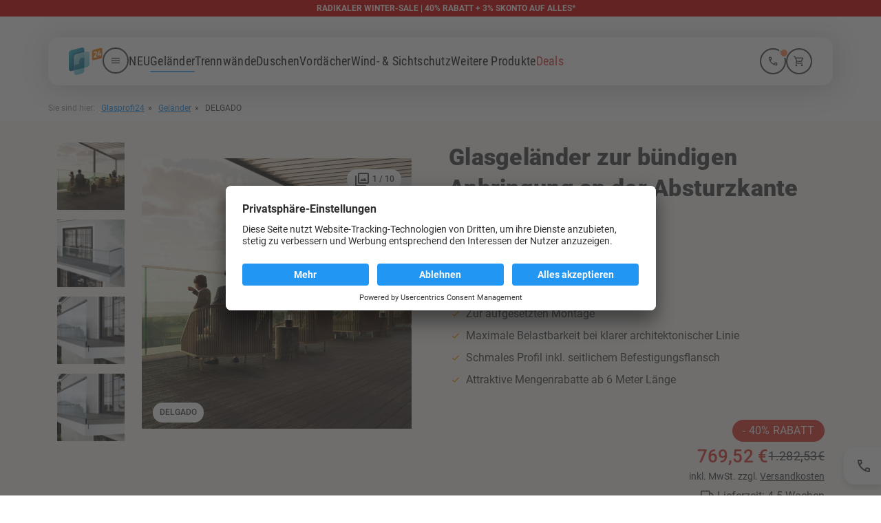

--- FILE ---
content_type: text/html; charset=UTF-8
request_url: https://www.glasprofi24.de/gelaender/delgado
body_size: 38904
content:
<!DOCTYPE html>
<html lang="de" prefix="og: http://ogp.me/ns#" >
<head>
    <meta charset="utf-8">
    <meta http-equiv="Content-Type" content="text/html; charset=utf-8">
    <title>▷ Glasgeländer für bündige Montage nach maß ☑️ Glasprofi24</title>
    <meta name="description" content="【2025】Geländer aus Glas mit bündiger Montage: elegante Optik ✓ individuell konfigurierbar ✓ hochwertige Materialien ✓ kostenlose Beratung ✓ ➨ jetzt entdecken!" />
            <meta name="robots" content="INDEX, FOLLOW" />
        <meta name="twitter:card" content="summary_large_image" />
            <meta property="og:title" content="▷ Glasgeländer für bündige Montage nach maß ☑️ Glasprofi24" />
        <meta property="twitter:title" content="▷ Glasgeländer für bündige Montage nach maß ☑️ Glasprofi24" />
                <meta property="og:description" content="【2025】Geländer aus Glas mit bündiger Montage: elegante Optik ✓ individuell konfigurierbar ✓ hochwertige Materialien ✓ kostenlose Beratung ✓ ➨ jetzt entdecken!" />
        <meta property="twitter:description" content="【2025】Geländer aus Glas mit bündiger Montage: elegante Optik ✓ individuell konfigurierbar ✓ hochwertige Materialien ✓ kostenlose Beratung ✓ ➨ jetzt entdecken!" />
                    <meta property="og:image" content="https://static2.glasprofi24.de/cdn/default/products/1200/glasgelaender-delgado-zur-buendigen-anbringung-an-der-absturzkante-64933.jpg" />
        <meta name="thumbnail" content="https://static2.glasprofi24.de/cdn/default/products/1200/glasgelaender-delgado-zur-buendigen-anbringung-an-der-absturzkante-64933.jpg" />
        <meta name="twitter:image" content="https://static2.glasprofi24.de/cdn/default/products/1200/glasgelaender-delgado-zur-buendigen-anbringung-an-der-absturzkante-64933.jpg" />
    
    <meta property="og:url" content="https://www.glasprofi24.de/gelaender/delgado" />
    <meta property="twitter:url" content="https://www.glasprofi24.de/gelaender/delgado" />
    <meta property="og:type" content="product"/>
    <meta name="facebook-domain-verification" content="2ew6j617czeu5ht3hqzjhd5d3uh9sf" />
    <meta name="pinterest-rich-pin" content="false" />
    <meta name="theme-color" content="#E1E3E4" />
    
    <link rel="preconnect" href="https://static.glasprofi24.de">
    <link rel="preconnect" href="https://static2.glasprofi24.de">
    <link rel="preconnect" href="https://static3.glasprofi24.de">
    <link rel="preconnect" href="https://cdn.glasprofi24.de">
               <script src="/landing/js/frontend_modern.min.js?m=260117_0626"></script>
        
        <link rel="preload" as="image" href="https://cdn.glasprofi24.de/default/products/800/delgado-103690.jpg" imagesrcset="https://cdn.glasprofi24.de/default/products/700/delgado-103690.jpg 700w,https://cdn.glasprofi24.de/default/products/400/delgado-103690.jpg 400w,https://cdn.glasprofi24.de/default/products/300/delgado-103690.jpg 300w,https://cdn.glasprofi24.de/default/products/200/delgado-103690.jpg 200w,https://cdn.glasprofi24.de/default/products/100/delgado-103690.jpg 100w" imagesizes="100vw">    <link rel="preconnect" href="https://connect.facebook.net">
    <link rel="preconnect" href="https://static.criteo.net">

    <link rel="icon" href="/landing/favicon.ico" type="image/x-icon" />
    <link rel="icon" href="/landing/favicon-96x96.png" type="image/png" sizes="96x96"/>
    <link rel="icon" href="/landing/favicon.svg" type="image/svg+xml"/>
    <link rel="apple-touch-icon" href="/landing/apple-touch-icon.png"/>
    <meta name="Glasprofi24" content="AppTitle" />

                <link rel="canonical" href="https://www.glasprofi24.de/gelaender/delgado" />
                <link rel="stylesheet" href="/landing/css/frontend.modern.css?m=1768546552">
    <link rel="stylesheet" href="/landing/css/cmsone/frontend_modern.min.css?m=1698737490">
    
    
    
    <!--Attribut wird in configurator_legacy.php gesetzt, damit die js nur in den alten Konfis geladen wird. Falls diese noch irgendwo anders fehlt kann es auch in anderen Controllern ergänzt werden-->
    
    <meta name="viewport" content="width=device-width, initial-scale=1" data-content="width=device-width, initial-scale=1"/>

    <script>
                        window.dataLayer = [{"pageTitle":"▷ Glasgeländer für bündige Montage nach maß ☑️ Glasprofi24",
                    "pageCategory":"Detail",
                    "pageSubCategory":"Geländer",
                    "productName":"Aufgesetzte Glasbrüstung für bündige Montage",
                    "productPrice":"769.52",
                    "productCategory":"glas-gelaender",
                    "productCurrency":"EUR",
                    "productSku":"150"}];
                        window.dataLayer = window.dataLayer || [];
        function ecommerce_event(e_event){dataLayer.push(e_event);}
    </script>
    <script type="text/javascript">
    /**
     * These are values used to submit together with google analytics events
     *
     * @var Object
     */
    var $analytics_moneytization_values = {
        kontakt_formular : {
            glas_vordaecher: 208,
            glas_schiebetueren: 129,
            glas_duschen: 166,
            windschutz_sichtschutz_garten: 522,
            glas_gelaender: 308,
            fensterbruestung_absturzsicherung_fenster : 155,
            glas_trennwand: 242,
            pflanzkuebel_edelstahl: 1223,
            pflanzkuebel: 1223,

            // WENN NICHTS GEFUNDEN -> REST
            rest: 163
        },
        konfiguration_anfrage_gesendet : {
            glas_vordaecher: 566,
            glas_schiebetueren: 349,
            glas_duschen: 453,
            windschutz_sichtschutz_garten: 1016,
            glas_gelaender: 773,
            fensterbruestung_absturzsicherung_fenster: 402,
            glas_trennwand: 775,
            pflanzkuebel_edelstahl: 2185,
            pflanzkuebel: 2185,

            // WENN NICHTS GEFUNDEN -> REST
            rest: 1714
        }
    }

	/**
     * Send event to google analytics for contact form
	 * @param json
	 */
	function success_contact_form_gtag_event(json = ""){
		window.dataLayer = window.dataLayer || [];
		if(json != ""){
            var eventFormSubmitSuccess = {
                'event': 'submit_consultation_request_success',
                'product': json.event_product,
                'inquiry_id': json.event_inquiry_id
            }
            if(typeof json.event_products_obj[0].product_group !== "undefined") {
                eventFormSubmitSuccess.product_group = json.event_products_obj[0].product_group;
            }
            if(typeof json.event_products_obj[0].sku !== "undefined") {
                eventFormSubmitSuccess.product_sku = json.event_products_obj[0].sku;
            }
            if(typeof json.event_products_obj[0].id !== "undefined") {
                eventFormSubmitSuccess.product_id = json.event_products_obj[0].id;
            }
            if(typeof json.event_products_obj[0].name !== "undefined") {
                eventFormSubmitSuccess.product_name = json.event_products_obj[0].name;
            }
		}else{
			var eventFormSubmitSuccess = {
				'event': 'submit_consultation_request_success'
			}
        }
		window.dataLayer.push(eventFormSubmitSuccess);
		console.log(window.dataLayer);
		console.table(window.dataLayer);
    }

    function gtag(obj){
        if( arguments.length > 1){
            dataLayer.push(arguments);
        }else {
            try {
                if (typeof $analytics_moneytization_values !== "undefined") {
                    if (obj.eventAction == "kontakt-formular" && typeof obj.event_products_obj !== "undefined" && typeof obj.event_products_obj[0].product_group !== "undefined") {
                        var cat = obj.event_products_obj[0].product_group;
                        cat = cat.replaceAll('-', '_');
                        if (typeof $analytics_moneytization_values.kontakt_formular[cat] !== "undefined") {
                            obj.eventValue = $analytics_moneytization_values.kontakt_formular[cat];
                        } else {
                            obj.eventValue = $analytics_moneytization_values.kontakt_formular.rest;
                        }
                    } else if (obj.eventAction == "kontakt-formular-konfi") {
                        var cat = obj.event_products_obj[0].product_group;
                        cat = cat.replaceAll('-', '_');
                        if (typeof $analytics_moneytization_values.konfiguration_anfrage_gesendet[cat] !== "undefined") {
                            obj.eventValue = $analytics_moneytization_values.konfiguration_anfrage_gesendet[cat];
                        } else {
                            obj.eventValue = $analytics_moneytization_values.konfiguration_anfrage_gesendet.rest;
                        }
                    } else if (obj.eventCategory == "form-modal" && obj.eventAction == "submit") {
                        var cat = obj.eventLabel.split("/");
                        cat = cat[0].replaceAll('-', '_');
                        if (typeof $analytics_moneytization_values.kontakt_formular[cat] !== "undefined") {
                            obj.eventValue = $analytics_moneytization_values.kontakt_formular[cat];
                        } else {
                            obj.eventValue = $analytics_moneytization_values.kontakt_formular.rest;
                        }
                    }
                }
            } catch (e) {

            }
            try {
                if (typeof obj.event_inquiry_id !== "undefined") {
                    var gtag_event = {
                        'event': 'GAEvent',
                        'eventAction': 'Inquiry',
                        'eventCategory': 'ziele',
                        'eventLabel': obj.event_inquiry_id,
                        'eventValue': obj.eventValue
                    };
                    dataLayer.push(gtag_event);
                }
            } catch (e) {

            }
            try {
                if (typeof obj.ecommerce.purchase.actionField.inquiry_id !== "undefined") {
                    var gtag_event2 = {
                        'event': 'GAEvent',
                        'eventAction': 'Inquiry',
                        'eventCategory': 'ziele',
                        'eventLabel': obj.ecommerce.purchase.actionField.inquiry_id,
                        'eventValue': obj.ecommerce.purchase.actionField.revenue
                    };
                    dataLayer.push(gtag_event2);
                }
            } catch (e) {

            }
            dataLayer.push(obj);
            try{
                if( (obj.eventAction == "kontakt-formular-konfi" || obj.eventAction == "kontakt-formular" || (obj.eventCategory == "form-modal" && obj.eventAction == "submit") ) && typeof obj.event_products_obj !== "undefined" ){

                    var trackingObj = {
                        content_name: obj.event_products_obj[0].name,
                        content_category: obj.event_products_obj[0].product_group,
                        value: obj.eventValue,
                        currency: 'EUR'
                    };

                    if(obj.event_products_obj[0].product_group !== "Kontaktformular"){
                        trackingObj.content_ids = [obj.event_products_obj[0].id];
                    }
                }else {
                    send_fbq_event(obj.eventCategory, obj.eventAction, obj.eventLabel, obj.eventValue, obj);
                }
            }catch(e){

            }
            try{
                send_taboola_event(obj.eventCategory, obj.eventAction, obj.eventLabel, obj.eventValue);
            }catch(e){

            }
            try{
                send_bing_event(obj.eventCategory, obj.eventAction, obj.eventLabel, obj.eventValue);
            }catch(e){

            }
        }
    }
</script>
                        <!-- Google Tag Manager -->
                                            <script async>(function(w,d,s,l,i){w[l]=w[l]||[];w[l].push({'gtm.start':
                            new Date().getTime(),event:'gtm.js'});var f=d.getElementsByTagName(s)[0],
                        j=d.createElement(s),dl=l!='dataLayer'?'&l='+l:'';j.async=true;j.src=
                        'https://www.googletagmanager.com/gtm.js?id='+i+dl;f.parentNode.insertBefore(j,f);
                    })(window,document,'script','dataLayer','GTM-K5XTD8W');</script>
                <!-- End Google Tag Manager -->
                                        <!-- End Google Tag Manager -->
            <!--  usercentrics cmp v2-->
            <script id="usercentrics-cmp" data-settings-id="DmB02Lu6C" src="https://app.usercentrics.eu/browser-ui/latest/loader.js" async></script>
            <!--  End of usercentrics   -->
            <script src="https://www.google.com/recaptcha/enterprise.js?render=6LctK-MlAAAAAFQGH-TJxVKeYuDijRayTbns5Ya_"></script>
            
</head>
<body class="page-body cms-page-body product-page gelaender delgado  new-cms-body ">
    <noscript>
        <iframe src="https://www.googletagmanager.com/ns.html?id=GTM-K5XTD8W" height="0" width="0"
                style="display:none;visibility:hidden"></iframe>
    </noscript> <div class="container width-indicator"></div>
            <header>
                                                    <div class="countdown-banner-trigger">
                    <div class="countdown-banner-trigger-container">
                        <div class="countdown-banner-trigger-container-inner fw-bolder" style="justify-content: center;">
                                                            <span class="white text-center">RADIKALER WINTER-SALE | 40% RABATT + 3% SKONTO AUF ALLES*</span>
                                                        <div class="countdown-banner-time" style="text-align: center; color: #000000">
                                                                                                                                </div>
                        </div>
                    </div>
                </div>
                <div id="countdown-banner" style="display:none;">
                    <div id="countdown-banner-backdrop"></div>
                    <div id="countdown-banner-popup">
                        <div id="countdown-banner-step-1" class="countdown-banner-step" style="">
                            <div class="countdown-banner-image-wrapper" style="margin-bottom: ; position: relative;">
                                <img src="https://cdn.glasprofi24.de/campaigns/146/Shop-Pop-Up_1156x800_Winter-Sale.jpg" class="img-responsive countdown-banner-image-desktop" width="578" height="513" alt="Sale bei Glasprofi24">
                                <img src="https://cdn.glasprofi24.de/campaigns/146/Shop_Pop-Up_732x812_Winter-Sale.jpg" class="img-responsive countdown-banner-image-mobile" width="360" height="524" alt="Sale bei Glasprofi24">
                                                            </div>
                                                        <div class="countdown-banner-footer">
                                <div>
                                    <div style="text-align: center;">
                        <div class="h2 bold">WINTER-SALE</div><p>Preissturz auf hochwertige, maßgeschneiderte Glaslösungen. <br> Jetzt im Winter-Sale sichern!</p><div class="clearfix"></div>
            </div>                                </div>
                                <a class="btn btn-cta switch-steps">Jetzt Rabatte sichern!</a>
                                                                    <div class="countdown-banner-footprint">*Gültig bis zum 15.02.2026 auf ausgewählte Artikel. Nicht mit anderen Aktionen kombinierbar.</div>
                                                            </div>
                            <a href="javascript:" class="close-blackfridaybanner"><i class="material-icons">cancel</i></a>
                        </div>
                        <div id="countdown-banner-step-2" class="countdown-banner-step" style="display:none;">
                            <div class="countdown-banner-headline">
                                WINTER-SALE                            </div>
                            <!--                <p class="countdown-banner-paragraph">25% Rabatt auf Wind- und Sichtschutz, Schiebetüren und Pflanzsysteme.<br>10% Rabatt auf das übrige Sortiment. Rabattaktion bis zum --><!--.</p>-->
                                                            <div style="text-align: center;">
                                            <ul class="countdown-banner-check-list" style="margin-top: var(--tshirt-30);"><li>Gültig für alle Telefonanfragen</li><li>Gültig für alle Newsletter-Anfragen </li><li>Gültig für alle Konfigurationsanfragen </li><li>Der Rabatt wird im Warenkorb angezeigt</li></ul></div>                                                        <div class="countdown-banner-footer">
                                <p></p>
                                <div>
                                    <a href="javascript:hideBlackFirdayBanner();" class="btn btn-cta hide-black-friday-banner" data-redirect-uri="" >Jetzt Rabatte sichern!</a>
                                </div>
                                <!--                    <div class="countdown-banner-footprint">* Rabattaktion gültig bis --><!--</div>-->
                                                                    <div class="countdown-banner-footprint">*Gültig bis zum 15.02.2026 auf ausgewählte Artikel. Nicht mit anderen Aktionen kombinierbar.</div>
                                                            </div>
                            <a href="javascript:" class="close-blackfridaybanner"><i class="material-icons" style="color: #ffffff;">cancel</i></a>
                        </div>
                    </div>
                </div>
                <script async>
                    window.timeLeft = 2525532;
                    window.addEventListener("load", function(event) {
                        window.setTimeout(function(){
                            if ($('#countdown-banner').length > 0) {
                                if (typeof document.cookie !== 'undefined' && document.cookie && document.cookie.indexOf('hide-countdown-banner-popup=1') === -1) {
                                    showBlackFirdayBanner();
                                }else{
                                    // hideBlackFirdayBanner();
                                }

                                var $display = $('.countdown-banner-time .time');
                                                            }
                        },5000);
                        $(document).on('click', '.countdown-banner-trigger, .buehne-button-trigger', function (e) {
                            showBlackFirdayBanner();

                        });

                        $(document).on('click', '.close-blackfridaybanner', function (e) {
                            hideBlackFirdayBanner(false);
                        });

                        $(document).on('click', '.switch-steps', function(e) {
                            $('#countdown-banner-step-1').hide();
                            $('#countdown-banner-step-2').show();
                        });
                    });

                    function showBlackFirdayBanner(){
                        $('#countdown-banner').show();
                    }

                    function hideBlackFirdayBanner(redirect){
                        var jetzt = new Date();
                        var Auszeit = new Date(jetzt.getTime() + (1000 * 60 * 60 * 24 * 1)); // 1 Tag Cookie speichern
                        document.cookie = 'hide-countdown-banner-popup' + "=" + '1' + "; expires=" + Auszeit.toGMTString() + ";";
                        $('#countdown-banner').hide();

                        if(redirect == true) {
                            var redirect_uri = document.getElementsByClassName("hide-black-friday-banner")[0].getAttribute('data-redirect-uri');

                            if(redirect_uri != '') {
                                window.open(redirect_uri, "_blank");
                            }
                        }
                    }


                    
                </script>
                <style>
                    .countdown-banner-trigger .countdown-banner-time {
                        color: #ffffff;
                    }
                    .countdown-banner-trigger {
                        color: #ffffff;
                        background: #d80000;
                    }
                    #countdown-banner #countdown-banner-popup .h2 {
                        color: #ffffff;
                    }
                    #countdown-banner #countdown-banner-popup {
                        color: #ffffff !important;
                        background: #d80000;
                    }
                    #countdown-banner #countdown-banner-popup .btn {
                        color: #d80000;
                        background-color: #ffffff;
                    }
                    #countdown-banner #countdown-banner-popup .btn:hover {
                        background-color: rgba(255, 255, 255, .8);
                    }
                    .close-blackfridaybanner i {
                        color: #ffffff;
                    }
                    /*@media screen and (min-width: 769px){
                        .h2 {
                            color: #ffffff;
                        }
                    }*/
                    @media screen and (max-width: 768px){
                        .countdown-banner-footer {
                            background: #d80000;
                        }
                    }
                </style>
                                                <div class="main-nav-container">
                    <div class="modern-nav-container">
    <nav class="modern-nav">
        <div class="nav-div logo-div">
            <div class="logo-container">
                <a href="/">
                    <img src="/landing/images/modern_navigation/GP_Bildmarke_RGB.svg" class="logo" alt="Glasprofi24 Logo">
                </a>
            </div>
            <button class="btn btn-outline-dark menu-button" type="button" data-bs-toggle="offcanvas" data-bs-target="#modernMenu" aria-label="Menü öffnen">
                        <span class="material-icons-round" aria-hidden="true ">
                            menu
                        </span>
            </button>
        </div>
        <div class="nav-div text-div">
            <a class="new_nav_item " href="/neu">NEU</a>
            <a class="gelaender_nav_item active_nav_item" href="/gelaender">Geländer</a>
            <a class="trennwand_nav_item " href="/glas-trennwand">Trennwände</a>
            <a class="duschen_nav_item " href="/glas-duschen">Duschen</a>
            <a class="vordaecher_nav_item " href="/glas-vordaecher">Vordächer</a>
            <a class="windschutz_nav_item " href="/windschutz-sichtschutz-garten">Wind- & Sichtschutz</a>
            <a class="glastueren_nav_item " href="/glas-schiebetueren">Türen</a>
            <a class="weiteres_nav_item change_menu_body_btn show_weiteres_btn" type="button" data-bs-toggle="offcanvas" data-bs-target="#modernMenu" data-show_offcanvas_body="weiteres" data-hide_offcanvas_body="first_navi">Weitere Produkte</a>
            <a class="deals_nav_item " href="/standardmass-produkte">Deals</a>
        </div>
        <div class="nav-div logo-mobile-div">
            <a href="/">
                <img src="/landing/images/modern_navigation/GP_Bildmarke_RGB.svg" alt="Glasprofi24" class="logo">
            </a>
        </div>
        <div class="nav-div button-div">
            <button class="btn btn-outline-dark phone-button" type="button" data-bs-toggle="offcanvas" data-bs-target="#telephone_menu" aria-label="Zum Kontaktmenü">
                        <span class="material-icons-round" aria-hidden="true">
                            phone
                        </span>
            </button>
            <a class="btn btn-outline-dark shopping-card-button" href="/cart" aria-label="Zum Warenkorb">
                                        <span class="material-icons-round" aria-hidden="true">
                            shopping_cart
                        </span>
            </a>
        </div>
    </nav>
</div>
                </div>
                
<div class="offcanvas offcanvas-start modern-offcanvas-menu" tabindex="-1" id="modernMenu" aria-labelledby="modernMenu_label">
    <div class="save_open_menu_page" data-open_menu_page="#first_navi_body"></div>
    <div class="offcanvas-header">
        <button type="button" class="btn close-btn" data-bs-dismiss="offcanvas" aria-label="Menü schließen">
                    <span class="material-icons-round">
                        close
                    </span>
        </button>
                        <a href="/">
                    <img src="/landing/images/modern_navigation/GP_Logo_RGB.svg" alt="Glasprofi24" class="offcanvas-title" id="modernMenu_label">
                </a>
        
    </div>
    <div class="animation-container">
        <div class="offcanvas-body body_start" id="first_navi_body">
            <ul class="list-group-flush">
                <a class="btn list-group-item list-group-item-action deals-list-group-item" href="/standardmass-produkte" aria-label="Zu unseren Deals">
                    Deals
                </a>
                <a class="btn list-group-item list-group-item-action" href="/neu" aria-label="Unsere Neuheiten">
                    NEU
                </a>
                <button type="button" data-show_offcanvas_body="gelaender" data-hide_offcanvas_body="first_navi" class="btn list-group-item list-group-item-action change_menu_body_btn" aria-label="Zur Geländer Übersicht">
                    Geländer
                    <span class="material-icons-round ms-1" aria-hidden="true">
                            arrow_right
                        </span>
                </button>
                <button type="button" data-show_offcanvas_body="trennwaende" data-hide_offcanvas_body="first_navi" class="btn list-group-item list-group-item-action change_menu_body_btn" aria-label="Zur Trennwand Übersicht">
                    Trennwände
                    <span class="material-icons-round ms-1" aria-hidden="true">
                            arrow_right
                        </span>
                </button>
                <button type="button" data-show_offcanvas_body="duschen" data-hide_offcanvas_body="first_navi" class="btn list-group-item list-group-item-action change_menu_body_btn" aria-label="Zur Duschen Übersicht">
                    Duschen
                    <span class="material-icons-round ms-1" aria-hidden="true">
                            arrow_right
                        </span>
                </button>
                <button type="button" data-show_offcanvas_body="vordaecher" data-hide_offcanvas_body="first_navi" class="btn list-group-item list-group-item-action change_menu_body_btn" aria-label="Zur Vordach Übersicht">
                    Vordächer
                    <span class="material-icons-round ms-1" aria-hidden="true">
                            arrow_right
                        </span>
                </button>
                <button type="button" data-show_offcanvas_body="windschutz" data-hide_offcanvas_body="first_navi" class="btn list-group-item list-group-item-action change_menu_body_btn" aria-label="Zur Wind- & Sichtschutz Übersicht">
                    Wind- & Sichtschutz
                    <span class="material-icons-round ms-1" aria-hidden="true">
                            arrow_right
                        </span>
                </button>
                <button type="button" data-show_offcanvas_body="tueren" data-hide_offcanvas_body="first_navi" class="btn list-group-item list-group-item-action change_menu_body_btn" aria-label="Zur Türen Übersicht">
                    Türen
                    <span class="material-icons-round ms-1" aria-hidden="true">
                            arrow_right
                        </span>
                </button>
                <button type="button" data-show_offcanvas_body="terrasssendaecher" data-hide_offcanvas_body="first_navi" class="btn list-group-item list-group-item-action change_menu_body_btn" aria-label="Zur Terrassendach Übersicht">
                    Terrassenüberdachungen
                    <span class="material-icons-round ms-1" aria-hidden="true">
                            arrow_right
                        </span>
                </button>
                <button type="button" data-show_offcanvas_body="tiny_house" data-hide_offcanvas_body="first_navi" class="btn list-group-item list-group-item-action change_menu_body_btn" aria-label="Zur Tiny House Übersicht">
                    Tiny House
                    <span class="material-icons-round ms-1" aria-hidden="true">
                            arrow_right
                        </span>
                </button>
                <button type="button" data-show_offcanvas_body="weiteres" data-hide_offcanvas_body="first_navi" class="btn list-group-item list-group-item-action change_menu_body_btn" aria-label="Zur Übersicht der weiteren Produkte">
                    Weitere Produkte
                    <span class="material-icons-round ms-1" aria-hidden="true">
                            arrow_right
                        </span>
                </button>
                <a class="btn list-group-item list-group-item-action" href="/gutscheine/gutschein" aria-label="Zu den Gutscheinen">
                    Gutscheine
                </a>
            </ul>
            <p class="offcanvas-zwischenüberschrift">Anwendungsbereiche</p>
            <ul class="list-group-flush">
                <button type="button" data-show_offcanvas_body="am_haus" data-hide_offcanvas_body="first_navi" class="btn list-group-item list-group-item-action change_menu_body_btn" aria-label="Zur Übersicht der Anwendungsbereiche am Haus">
                    Am Haus
                    <span class="material-icons-round ms-1" aria-hidden="true">
                            arrow_right
                        </span>
                </button>
                <button type="button" data-show_offcanvas_body="garten" data-hide_offcanvas_body="first_navi" class="btn list-group-item list-group-item-action change_menu_body_btn" aria-label="Zur Übersicht der Anwendungsbereiche im Garten">
                    Garten
                    <span class="material-icons-round ms-1" aria-hidden="true">
                            arrow_right
                        </span>
                </button>
                <button type="button" data-show_offcanvas_body="innenraume_buero" data-hide_offcanvas_body="first_navi" class="btn list-group-item list-group-item-action change_menu_body_btn" aria-label="Zur Übersicht der Anwendungsbereiche in Innenräumen & Büro">
                    Innenräume & Büro
                    <span class="material-icons-round ms-1" aria-hidden="true">
                            arrow_right
                        </span>
                </button>
                <button type="button" data-show_offcanvas_body="sanitaer" data-hide_offcanvas_body="first_navi" class="btn list-group-item list-group-item-action change_menu_body_btn" aria-label="Zur Übersicht der Anwendungsbereiche in Bad & Sanitäranlagen">
                    Bad & Sanitäranlagen
                    <span class="material-icons-round ms-1" aria-hidden="true">
                            arrow_right
                        </span>
                </button>
            </ul>
            <p class="offcanvas-zwischenüberschrift">Hilfe & Information</p>
            <ul class="list-group-flush">
<!--                <a href="/kundenlounge" type="button" class="btn list-group-item list-group-item-action">-->
<!--                    Ihre Kundenlounge-->
<!--                    <span class="material-icons-round ms-1" aria-hidden="true">-->
<!--                            arrow_right-->
<!--                        </span>-->
<!--                </a>-->
                <a href="/versandkosten-lieferbedingungen" type="button" class="btn list-group-item list-group-item-action">
                    Lieferbedingungen & Versandkosten
                    <span class="material-icons-round ms-1" aria-hidden="true">
                            arrow_right
                        </span>
                </a>
                <a href="/zahlung-glasprofi24" type="button" class="btn list-group-item list-group-item-action">
                    Zahlungsarten
                    <span class="material-icons-round ms-1" aria-hidden="true">
                            arrow_right
                        </span>
                </a>
                <a href="/download" type="button" class="btn list-group-item list-group-item-action">
                    Montageanleitungen
                    <span class="material-icons-round ms-1" aria-hidden="true">
                            arrow_right
                        </span>
                </a>
                <a href="/selbst-montieren" type="button" class="list-group-item list-group-item-action">
                    Montage
                    <span class="material-icons-round ms-1" aria-hidden="true">
                            arrow_right
                        </span>
                </a>
                <a href="/partner" type="button" class="list-group-item list-group-item-action">
                    Montagepartner finden
                    <span class="material-icons-round ms-1" aria-hidden="true">
                            arrow_right
                        </span>
                </a>
                <a href="/ueber-uns" type="button" class="list-group-item list-group-item-action">
                    Wir über uns
                    <span class="material-icons-round ms-1" aria-hidden="true">
                            arrow_right
                        </span>
                </a>
                <a href="/reklamation" type="button" class="list-group-item list-group-item-action">
                    Reklamation
                    <span class="material-icons-round ms-1" aria-hidden="true">
                            arrow_right
                        </span>
                </a>
            </ul>
        </div>
        <div class="offcanvas-body" id="gelaender_body" style="visibility: hidden">
            <div class="offcanvas_body_header sticky-top">
                <div class="offcanvas_body_header_start">
                    <button type="button" class="change_menu_body_btn arrow_back_btn" data-show_offcanvas_body="first_navi" data-hide_offcanvas_body="gelaender" aria-label="Zurück zur Kategorieübersicht">
                        <span class="material-icons-round" aria-hidden="true">
                            arrow_back
                        </span>
                    </button>
                    <p class="offcanvas-body-title" id="gelaender_label">Geländer</p>
                </div>
                <a class="btn btn-primary kategory_page_btn" type="button" href="/gelaender" aria-label="Zur Geländer-Kategorieseite">Zur Übersicht</a>
            </div>
            <div class="offcanvas-body_body">
                <p class="offcanvas-zwischenüberschrift">Ganzglasgeländer</p>
                <div class="row row-cols-2">
                    <div class="col">
                        <a type="button" href="/gelaender/delgado" class="btn product_page_btn" aria-label="Zu unserem Ganzglasgeländer Delgado">
                            <img loading="lazy" src="/landing/images/modern_navigation/produktnavi/01_gelaender/01_ganzglasgelaender/01_delgado/gelaender-delgado-default.jpg" alt="Ganzglasgeländer Delgado" class="product_page_btn_img hover_img d-none d-md-block"
                                 data-hover_img="/landing/images/modern_navigation/produktnavi/01_gelaender/01_ganzglasgelaender/01_delgado/gelaender-delgado-hover.jpg">
                            <img loading="lazy" src="/landing/images/modern_navigation/produktnavi/01_gelaender/01_ganzglasgelaender/01_delgado/gelaender-delgado-phone.jpg" alt="Ganzglasgeländer Delgado" class="product_page_btn_img d-md-none">
                            <p class="product_page_btn_text is_product">Delgado</p>
                        </a>
                    </div>
                    <div class="col">
                        <a type="button" href="/gelaender/formal" class="btn product_page_btn" aria-label="Zu unserem Ganzglasgeländer Formal">
                            <img loading="lazy" src="/landing/images/modern_navigation/produktnavi/01_gelaender/01_ganzglasgelaender/02_formal/gelaender-formal-default.jpg" alt="Ganzglasgeländer Formal" class="product_page_btn_img hover_img d-none d-md-block"
                                 data-hover_img="/landing/images/modern_navigation/produktnavi/01_gelaender/01_ganzglasgelaender/02_formal/gelaender-formal-hover.jpg">
                            <img loading="lazy" src="/landing/images/modern_navigation/produktnavi/01_gelaender/01_ganzglasgelaender/02_formal/gelaender-formal-phone.jpg" alt="Ganzglasgeländer Formal" class="product_page_btn_img d-md-none">
                            <p class="product_page_btn_text is_product">Formal</p>
                        </a>
                    </div>
                    <div class="col">
                        <a type="button" href="/gelaender/clip" class="btn product_page_btn" aria-label="Zu unserem Ganzglasgeländer Clip">
                            <img loading="lazy" src="/landing/images/modern_navigation/produktnavi/01_gelaender/01_ganzglasgelaender/03_clip/gelaender-clip-default.jpg" alt="Ganzglasgeländer Clip" class="product_page_btn_img hover_img d-none d-md-block"
                                 data-hover_img="/landing/images/modern_navigation/produktnavi/01_gelaender/01_ganzglasgelaender/03_clip/gelaender-clip-hover.jpg">
                            <img loading="lazy" src="/landing/images/modern_navigation/produktnavi/01_gelaender/01_ganzglasgelaender/03_clip/gelaender-clip-phone.jpg" alt="Ganzglasgeländer Clip" class="product_page_btn_img d-md-none">
                            <p class="product_page_btn_text is_product">Clip</p>
                        </a>
                    </div>
                    <div class="col">
                        <a type="button" href="/gelaender/ante" class="btn product_page_btn" aria-label="Zu unserem Ganzglasgeländer Ante">
                            <img loading="lazy" src="/landing/images/modern_navigation/produktnavi/01_gelaender/01_ganzglasgelaender/04_ante/gelaender-ante-default.jpg" alt="Ganzglasgeländer Ante" class="product_page_btn_img hover_img d-none d-md-block"
                                 data-hover_img="/landing/images/modern_navigation/produktnavi/01_gelaender/01_ganzglasgelaender/04_ante/gelaender-ante-hover.jpg">
                            <img loading="lazy" src="/landing/images/modern_navigation/produktnavi/01_gelaender/01_ganzglasgelaender/04_ante/gelaender-ante-phone.jpg" alt="Ganzglasgeländer Ante" class="product_page_btn_img d-md-none">
                            <p class="product_page_btn_text is_product">Ante</p>
                        </a>
                    </div>
                    <div class="col">
                        <a type="button" href="/gelaender/variante" class="btn product_page_btn" aria-label="Zu unserer Ganzglasgeländer Variante">
                            <img loading="lazy" src="/landing/images/modern_navigation/produktnavi/01_gelaender/01_ganzglasgelaender/05_variante/gelaender-variante-default.jpg" alt="Ganzglasgeländer Variante" class="product_page_btn_img hover_img d-none d-md-block"
                                 data-hover_img="/landing/images/modern_navigation/produktnavi/01_gelaender/01_ganzglasgelaender/05_variante/gelaender-variante-hover.jpg">
                            <img loading="lazy" src="/landing/images/modern_navigation/produktnavi/01_gelaender/01_ganzglasgelaender/05_variante/gelaender-variante-phone.jpg" alt="Ganzglasgeländer Variante" class="product_page_btn_img d-md-none">
                            <p class="product_page_btn_text is_product">Variante</p>
                        </a>
                    </div>
                    <div class="col">
                        <a type="button" href="/gelaender/baldosa" class="btn product_page_btn" aria-label="Zu unserem Ganzglasgeländer Baldosa">
                            <img loading="lazy" src="/landing/images/modern_navigation/produktnavi/01_gelaender/01_ganzglasgelaender/06_baldosa/gelaender-baldosa-default.jpg" alt="Ganzglasgeländer Baldosa" class="product_page_btn_img hover_img d-none d-md-block"
                                 data-hover_img="/landing/images/modern_navigation/produktnavi/01_gelaender/01_ganzglasgelaender/06_baldosa/gelaender-baldosa-hover.jpg">
                            <img loading="lazy" src="/landing/images/modern_navigation/produktnavi/01_gelaender/01_ganzglasgelaender/06_baldosa/gelaender-baldosa-phone.jpg" alt="Ganzglasgeländer Baldosa" class="product_page_btn_img d-md-none">
                            <p class="product_page_btn_text is_product">Baldosa</p>
                        </a>
                    </div>
                    <div class="col">
                        <a type="button" href="/gelaender/solo" class="btn product_page_btn" aria-label="Zu unserem Ganzglasgeländer Solo">
                            <img loading="lazy" src="/landing/images/modern_navigation/produktnavi/01_gelaender/01_ganzglasgelaender/07_solo/gelaender-solo-default.jpg" alt="Ganzglasgeländer Solo" class="product_page_btn_img hover_img d-none d-md-block"
                                 data-hover_img="/landing/images/modern_navigation/produktnavi/01_gelaender/01_ganzglasgelaender/07_solo/gelaender-solo-hover.jpg">
                            <img loading="lazy" src="/landing/images/modern_navigation/produktnavi/01_gelaender/01_ganzglasgelaender/07_solo/gelaender-solo-phone.jpg" alt="Ganzglasgeländer Solo" class="product_page_btn_img d-md-none">
                            <p class="product_page_btn_text is_product">Solo</p>
                        </a>
                    </div>
                </div>
                <p class="offcanvas-zwischenüberschrift">Glasgeländer</p>
                <div class="row row-cols-2">
                    <div class="col">
                        <a type="button" href="/gelaender/densaro" class="btn product_page_btn" aria-label="Zu unserem Glasgeländer Densaro">
                            <img loading="lazy" src="/landing/images/modern_navigation/produktnavi/01_gelaender/02_glasgelaender/01_densaro/gelaender-densaro-default.jpg" alt="Glasgeländer Densaro" class="product_page_btn_img hover_img d-none d-md-block"
                                 data-hover_img="/landing/images/modern_navigation/produktnavi/01_gelaender/02_glasgelaender/01_densaro/gelaender-densaro-hover.jpg">
                            <img loading="lazy" src="/landing/images/modern_navigation/produktnavi/01_gelaender/02_glasgelaender/01_densaro/gelaender-densaro-phone.jpg" alt="Glasgeländer Densaro" class="product_page_btn_img d-md-none">
                            <p class="product_page_btn_text is_product">Densaro</p>
                        </a>
                    </div>
                    <div class="col">
                        <a type="button" href="/gelaender/gardo" class="btn product_page_btn" aria-label="Zu unserem Glasgeländer Gardo">
                            <img loading="lazy" src="/landing/images/modern_navigation/produktnavi/01_gelaender/02_glasgelaender/02_gardo/gelaender-gardo-default.jpg" alt="Glasgeländer Gardo" class="product_page_btn_img hover_img d-none d-md-block"
                                 data-hover_img="/landing/images/modern_navigation/produktnavi/01_gelaender/02_glasgelaender/02_gardo/gelaender-gardo-hover.jpg">
                            <img loading="lazy" src="/landing/images/modern_navigation/produktnavi/01_gelaender/02_glasgelaender/02_gardo/gelaender-gardo-phone.jpg" alt="Glasgeländer Gardo" class="product_page_btn_img d-md-none">
                            <p class="product_page_btn_text is_product">Gardo</p>
                        </a>
                    </div>
                </div>
                <p class="offcanvas-zwischenüberschrift">Edelstahlgeländer</p>
                <div class="row row-cols-2">
                    <div class="col">
                        <a type="button" href="/gelaender/priva" class="btn product_page_btn" aria-label="Zu unserem Edelstahlgeländer Priva">
                            <img loading="lazy" src="/landing/images/modern_navigation/produktnavi/01_gelaender/03_edelstahlgelaender/01_priva/gelaender-priva-default.jpg" alt="Edelstahlgeländer Priva" class="product_page_btn_img hover_img d-none d-md-block"
                                 data-hover_img="/landing/images/modern_navigation/produktnavi/01_gelaender/03_edelstahlgelaender/01_priva/gelaender-priva-hover.jpg">
                            <img loading="lazy" src="/landing/images/modern_navigation/produktnavi/01_gelaender/03_edelstahlgelaender/01_priva/gelaender-priva-phone.jpg" alt="Edelstahlgeländer Priva" class="product_page_btn_img d-md-none">
                            <p class="product_page_btn_text is_product">Priva</p>
                        </a>
                    </div>
                    <div class="col">
                        <a type="button" href="/gelaender/lexa" class="btn product_page_btn" aria-label="Zu unserem Edelstahlgeländer Lexa">
                            <img loading="lazy" src="/landing/images/modern_navigation/produktnavi/01_gelaender/03_edelstahlgelaender/02_lexa/gelaender-lexa-default.jpg" alt="Edelstahlgeländer Lexa" class="product_page_btn_img hover_img d-none d-md-block"
                                 data-hover_img="/landing/images/modern_navigation/produktnavi/01_gelaender/03_edelstahlgelaender/02_lexa/gelaender-lexa-hover.jpg">
                            <img loading="lazy" src="/landing/images/modern_navigation/produktnavi/01_gelaender/03_edelstahlgelaender/02_lexa/gelaender-lexa-phone.jpg" alt="Edelstahlgeländer Lexa" class="product_page_btn_img d-md-none">
                            <p class="product_page_btn_text is_product">Lexa</p>
                        </a>
                    </div>
                </div>
                <p class="offcanvas-zwischenüberschrift">Fensterbrüstungen</p>
                <div class="row row-cols-2">
                    <div class="col">
                        <a type="button" href="/fensterbruestung-absturzsicherung-fenster/lineo" class="btn product_page_btn" aria-label="Zur Fensterbrüstung Lineo">
                            <img loading="lazy" src="/landing/images/modern_navigation/produktnavi/01_gelaender/04_fensterbruestung/01_lineo/gelaender-lineo-default.jpg" alt="Fensterbrüstung Lineo" class="product_page_btn_img hover_img d-none d-md-block"
                                 data-hover_img="/landing/images/modern_navigation/produktnavi/01_gelaender/04_fensterbruestung/01_lineo/gelaender-lineo-hover.jpg">
                            <img loading="lazy" src="/landing/images/modern_navigation/produktnavi/01_gelaender/04_fensterbruestung/01_lineo/gelaender-lineo-phone.jpg" alt="Fensterbrüstung Lineo" class="product_page_btn_img d-md-none">
                            <p class="product_page_btn_text is_product">Lineo</p>
                        </a>
                    </div>
                    <div class="col">
                        <a type="button" href="/fensterbruestung-absturzsicherung-fenster/canto" class="btn product_page_btn" aria-label="Zur Fensterbrüstung Canto">
                            <img loading="lazy" src="/landing/images/modern_navigation/produktnavi/01_gelaender/04_fensterbruestung/02_canto/gelaender-canto-default.jpg" alt="Fensterbrüstung Canto" class="product_page_btn_img hover_img d-none d-md-block"
                                 data-hover_img="/landing/images/modern_navigation/produktnavi/01_gelaender/04_fensterbruestung/02_canto/gelaender-canto-hover.jpg">
                            <img loading="lazy" src="/landing/images/modern_navigation/produktnavi/01_gelaender/04_fensterbruestung/02_canto/gelaender-canto-phone.jpg" alt="Fensterbrüstung Canto" class="product_page_btn_img d-md-none">
                            <p class="product_page_btn_text is_product">Canto</p>
                        </a>
                    </div>
                </div>
                <p class="offcanvas-zwischenüberschrift">Raumhohe Absturzsicherung</p>
                <div class="row row-cols-2">
                    <div class="col">
                        <a type="button" href="/glas-trennwand/absturzsichernde-verglasung" class="btn product_page_btn" aria-label="Zur raumhohen Absturzsicherung Slim Protect">
                            <img loading="lazy" src="/landing/images/modern_navigation/produktnavi/01_gelaender/05_raumhohe_absturzsicherung/01_slim_protect/gelaender-slim_protect-default.jpg" alt="Raumhohe Absturzsicherung Slim Protect" class="product_page_btn_img">
                            <p class="product_page_btn_text is_product">Slim Protect</p>
                        </a>
                    </div>
                </div>
            </div>
        </div>
        <div class="offcanvas-body" id="trennwaende_body" style="visibility: hidden">
            <div class="offcanvas_body_header sticky-top">
                <div class="offcanvas_body_header_start">
                    <button type="button" class="change_menu_body_btn arrow_back_btn" data-show_offcanvas_body="first_navi" data-hide_offcanvas_body="trennwaende" aria-label="Zurück zur Kategorieübersicht">
                        <span class="material-icons-round" aria-hidden="true">
                            arrow_back
                        </span>
                    </button>
                    <p class="offcanvas-body-title" id="trennwaende_label">Trennwände</p>
                </div>
                <a class="btn btn-primary kategory_page_btn" type="button" href="/glas-trennwand" aria-label="Zur Trennwand Kategorieseite">Zur Übersicht</a>
            </div>
            <div class="offcanvas-body_body">
                <p class="offcanvas-zwischenüberschrift">Mit Drehtür</p>
                <div class="row row-cols-2">
                    <div class="col">
                        <a type="button" href="/glas-trennwand/glas-trennwand-mit-tuer" class="btn product_page_btn" aria-label="Zu unserer Trennwand Slim mit Drehtür">
                            <img loading="lazy" src="/landing/images/modern_navigation/produktnavi/02_trennwaende/01_mit_tuer/01_slim/trennwaende-slim-default.jpg" alt="Trennwand Slim mit Drehtür" class="product_page_btn_img">
                            <p class="product_page_btn_text is_product">Slim</p>
                        </a>
                    </div>
                    <div class="col">
                        <a type="button" href="/glas-trennwand/glas-trennwand-industrie-look" class="btn product_page_btn" aria-label="Zu unserer Trennwand Slim Black Edition mit Drehtür">
                            <img loading="lazy" src="/landing/images/modern_navigation/produktnavi/02_trennwaende/01_mit_tuer/02_slim_black_edition/trennwaende-slim_black_edition-default.jpg" alt="Trennwand Slim Black Edition mit Drehtür" class="product_page_btn_img">
                            <p class="product_page_btn_text is_product">Slim - Black Edition</p>
                        </a>
                    </div>
                </div>
                <p class="offcanvas-zwischenüberschrift">Mit Pendeltür</p>
                <div class="row row-cols-2">
                    <div class="col">
                        <a type="button" href="/glas-trennwand/glas-trennwand-mit-hydraulischer-pendeltuer" class="btn product_page_btn" aria-label="Zu unserer Trennwand mit Pendeltür Pendula">
                            <img loading="lazy" src="/landing/images/modern_navigation/produktnavi/02_trennwaende/02_mit_pendeltuer/01_pendula/trennwaende-pendula-default.jpg" alt="Trennwand mit Pendeltür Pendula" class="product_page_btn_img">
                            <p class="product_page_btn_text is_product">Pendula</p>
                        </a>
                    </div>
                </div>
                <p class="offcanvas-zwischenüberschrift">Mit Schiebetür</p>
                <div class="row row-cols-2">
                    <div class="col">
                        <a type="button" href="/glas-trennwand/glas-trennwand-mit-schiebetuer" class="btn product_page_btn" aria-label="Zu unserer Trennwand mit Schiebetür Piano">
                            <img loading="lazy" src="/landing/images/modern_navigation/produktnavi/02_trennwaende/03_mit_schiebetuer/01_piano/trennwaende-piano-default.jpg" alt="Trennwand mit Schiebetür Piano" class="product_page_btn_img">
                            <p class="product_page_btn_text is_product">Piano</p>
                        </a>
                    </div>
                    <div class="col">
                        <a type="button" href="/glas-trennwand/glas-trennwand-mit-standard-schiebetuer" class="btn product_page_btn" aria-label="Zu unserer Trennwand mit Schiebetür Mercato">
                            <img loading="lazy" src="/landing/images/modern_navigation/produktnavi/02_trennwaende/03_mit_schiebetuer/02_mercato/trennwaende-mercato-default.jpg" alt="Trennwand mit Schiebetür Mercato" class="product_page_btn_img">
                            <p class="product_page_btn_text is_product">Mercato</p>
                        </a>
                    </div>
                </div>
                <p class="offcanvas-zwischenüberschrift">Ohne Tür</p>
                <div class="row row-cols-2">
                    <div class="col">
                        <a type="button" href="/glas-trennwand/glas-trennwand-slim" class="btn product_page_btn" aria-label="Zu unserer Trennwand Slim ohne Tür">
                            <img loading="lazy" src="/landing/images/modern_navigation/produktnavi/02_trennwaende/04_ohne_tuer/01_slim/trennwaende-slim-default.jpg" alt="Trennwand Slim ohne Tür" class="product_page_btn_img">
                            <p class="product_page_btn_text is_product">Slim</p>
                        </a>
                    </div>
                    <div class="col">
                        <a type="button" href="/glas-trennwand/glas-trennwand-pur" class="btn product_page_btn" aria-label="Zu unserer Trennwand Pur ohne Tür">
                            <img loading="lazy" src="/landing/images/modern_navigation/produktnavi/02_trennwaende/04_ohne_tuer/02_pur/trennwaende-pur-default.jpg" alt="Trennwand Pur ohne Tür" class="product_page_btn_img">
                            <p class="product_page_btn_text is_product">Pur</p>
                        </a>
                    </div>
                </div>
                <p class="offcanvas-zwischenüberschrift">Raum-in-Raum-System</p>
                <div class="row row-cols-2">
                    <div class="col">
                        <a type="button" href="/glas-trennwand/caja" class="btn product_page_btn" aria-label="Zu unserem Raum-in-Raum-System Caja">
                            <img loading="lazy" src="/landing/images/modern_navigation/produktnavi/02_trennwaende/05_raum-in-raum_system/01_caja/trennwaende-caja-default.jpg" alt="Raum-in-Raum-System Caja" class="product_page_btn_img">
                            <p class="product_page_btn_text is_product">Caja</p>
                        </a>
                    </div>
                </div>
                <p class="offcanvas-zwischenüberschrift">Raumtrenner</p>
                <div class="row row-cols-2">
                    <div class="col">
                        <a type="button" href="/raumteiler-aus-glas/glastrennwand-mit-pflanzkasten" class="btn product_page_btn" aria-label="Zu unserem Raumtrenner mit Pflanzkasten Viento Plus">
                            <img loading="lazy" src="/landing/images/modern_navigation/produktnavi/02_trennwaende/06_raumtrenner/01_viento_plus/trennwaende-viento_plus-default.jpg" alt="Raumtrenner Viento Plus" class="product_page_btn_img">
                            <p class="product_page_btn_text is_product">Viento Plus</p>
                        </a>
                    </div>
                    <div class="col">
                        <a type="button" href="/raumteiler-aus-glas/stellwand-mobil" class="btn product_page_btn" aria-label="Zu unserem Raumtrenner mit Tellerfüßen Posto">
                            <img loading="lazy" src="/landing/images/modern_navigation/produktnavi/02_trennwaende/06_raumtrenner/02_posto/trennwaende-posto-default.jpg" alt="Raumtrenner Posto" class="product_page_btn_img">
                            <p class="product_page_btn_text is_product">Posto</p>
                        </a>
                    </div>
                </div>
                <p class="offcanvas-zwischenüberschrift">Raumhohe Absturzsicherung</p>
                <div class="row row-cols-2">
                    <div class="col">
                        <a type="button" href="/glas-trennwand/absturzsichernde-verglasung" class="btn product_page_btn" aria-label="Zu unserer raumhohen Absturzsicherung Slim Protect">
                            <img loading="lazy" src="/landing/images/modern_navigation/produktnavi/02_trennwaende/07_raumhohe_absturzsicherung/01_slim_protect/trennwaende-slim_protect-default.jpg" alt="Raumhohe Absturzsicherung Slim Protect" class="product_page_btn_img">
                            <p class="product_page_btn_text is_product">Slim Protect</p>
                        </a>
                    </div>
                </div>
            </div>
        </div>
        <div class="offcanvas-body" id="duschen_body" style="visibility: hidden">
            <div class="offcanvas_body_header sticky-top">
                <div class="offcanvas_body_header_start">
                    <button type="button" class="change_menu_body_btn arrow_back_btn" data-show_offcanvas_body="first_navi" data-hide_offcanvas_body="duschen"  aria-label="Zurück zur Kategorieübersicht">
                        <span class="material-icons-round" aria-hidden="true">
                            arrow_back
                        </span>
                    </button>
                    <p class="offcanvas-body-title" id="duschen_label">Duschen</p>
                </div>
                <a class="btn btn-primary kategory_page_btn" type="button" href="/glas-duschen" aria-label="Zur Glasduschen Kategorieseite">Zur Übersicht</a>
            </div>
            <div class="offcanvas-body_body">
                <p class="offcanvas-zwischenüberschrift">Einbausituationen</p>
                <div class="row row-cols-2">
                    <div class="col">
                        <a type="button" href="/glas-duschen/eckdusche" class="btn product_page_btn" aria-label="Zu unserer Eckdusche">
                            <img loading="lazy" src="/landing/images/modern_navigation/produktnavi/03_duschen/01_einbausituationen/01_eckdusche/duschen-eckedusche-default.jpg" alt="Eckdusche" class="product_page_btn_img">
                            <p class="product_page_btn_text is_product">Eckdusche</p>
                        </a>
                    </div>
                    <div class="col">
                        <a type="button" href="/glas-duschen/duschkabine-u-form" class="btn product_page_btn" aria-label="Zu unserer U-Dusche">
                            <img loading="lazy" src="/landing/images/modern_navigation/produktnavi/03_duschen/01_einbausituationen/02_u-dusche/dusche-u_dusche-default.jpg" alt="U-Dusche" class="product_page_btn_img">
                            <p class="product_page_btn_text is_product">U-Dusche</p>
                        </a>
                    </div>
                    <div class="col">
                        <a type="button" href="/glas-duschen/badewannen-anschluss" class="btn product_page_btn" aria-label="Zu unserer Dusche an Badewanne">
                            <img loading="lazy" src="/landing/images/modern_navigation/produktnavi/03_duschen/01_einbausituationen/03_dusche_an_badewanne/dusche-dusche_an_badewanne-default.jpg" alt="Dusche an Badewanne" class="product_page_btn_img">
                            <p class="product_page_btn_text is_product">Dusche an Badewanne</p>
                        </a>
                    </div>
                    <div class="col">
                        <a type="button" href="/glas-duschen/nischen-dusche" class="btn product_page_btn" aria-label="Zu unserer Nischendusche">
                            <img loading="lazy" src="/landing/images/modern_navigation/produktnavi/03_duschen/01_einbausituationen/04_nischendusche/dusche-nischendusche-default.jpg" alt="Nischendusche" class="product_page_btn_img">
                            <p class="product_page_btn_text is_product">Nischendusche</p>
                        </a>
                    </div>
                    <div class="col">
                        <a type="button" href="/glas-duschen/5-eck-dusche" class="btn product_page_btn" aria-label="Zu unserer Fünfeckdusche">
                            <img loading="lazy" src="/landing/images/modern_navigation/produktnavi/03_duschen/01_einbausituationen/05_fuenfeckdusche/dusche-fuenfeckdusche-default.jpg" alt="Fünfeckdusche" class="product_page_btn_img">
                            <p class="product_page_btn_text is_product">Fünfeckdusche</p>
                        </a>
                    </div>
                    <div class="col">
                        <a type="button" href="/glas-duschen/walk-in-dusche" class="btn product_page_btn" aria-label="Zu unserer Walk-In Dusche">
                            <img loading="lazy" src="/landing/images/modern_navigation/produktnavi/03_duschen/01_einbausituationen/06_walk-in_dusche/dusche-walk_in_dusche-default.jpg" alt="Walk-In Dusche" class="product_page_btn_img">
                            <p class="product_page_btn_text is_product">Walk-In Dusche</p>
                        </a>
                    </div>
                </div>
                <p class="offcanvas-zwischenüberschrift">Funktions- und Design-Linien</p>
                <div class="row row-cols-2">
                    <div class="col">
                        <a type="button" href="/glas-duschen/loft-look" class="btn product_page_btn" aria-label="Zu unserer Dusche im Loft Look">
                            <img loading="lazy" src="/landing/images/modern_navigation/produktnavi/03_duschen/02_funktions-design-linien/01_dusche_im_loft_look/dusche-dusche_im_loft_look-default.jpg" alt="Dusche im Loft Look" class="product_page_btn_img">
                            <p class="product_page_btn_text is_product">Dusche im Loft Look</p>
                        </a>
                    </div>
                    <div class="col">
                        <a type="button" href="/glas-duschen/faltbare-duschkabine" class="btn product_page_btn" aria-label="Zu unserer faltbaren Duschkabine">
                            <img loading="lazy" src="/landing/images/modern_navigation/produktnavi/03_duschen/02_funktions-design-linien/02_faltbare_duschkabine/dusche-faltbare_duschkabine-default.jpg" alt="Faltbare Duschkabine" class="product_page_btn_img">
                            <p class="product_page_btn_text is_product">Faltbare Duschkabine</p>
                        </a>
                    </div>
                    <div class="col">
                        <a type="button" href="/glas-duschen/schiebetuer-dusche" class="btn product_page_btn" aria-label="Zu unserer Dusche mit Schiebetür">
                            <img loading="lazy" src="/landing/images/modern_navigation/produktnavi/03_duschen/02_funktions-design-linien/03_dusche_mit_schiebetuer/dusche-dusche_mit_schiebetuer-default.jpg" alt="Dusche mit Schiebetür" class="product_page_btn_img">
                            <p class="product_page_btn_text is_product">Dusche mit Schiebetür</p>
                        </a>
                    </div>
                    <div class="col">
                        <a type="button" href="/glas-duschen/exklusiv-dusche" class="btn product_page_btn" aria-label="Zu unserer dichtungslosen Dusche">
                            <img loading="lazy" src="/landing/images/modern_navigation/produktnavi/03_duschen/02_funktions-design-linien/04_dichtungslose_dusche/dusche-dichtungslose_dusche-default.jpg" alt="Dichtungslose Dusche" class="product_page_btn_img">
                            <p class="product_page_btn_text is_product">Dichtungslose Dusche</p>
                        </a>
                    </div>
                    <div class="col">
                        <a type="button" href="/glas-duschen/walk-in-dusche-mit-motiv" class="btn product_page_btn" aria-label="Zu unserer Walk-In Dusche mit Motiv">
                            <img loading="lazy" src="/landing/images/modern_navigation/produktnavi/03_duschen/02_funktions-design-linien/05_walk-in_dusche_mit_motiv/dusche-walk_in_mit_motiv-default.jpg" alt="Walk-in Dusche mit Motiv" class="product_page_btn_img">
                            <p class="product_page_btn_text is_product">Walk-In Dusche mit Motiv</p>
                        </a>
                    </div>
                </div>
            </div>
        </div>
        <div class="offcanvas-body" id="vordaecher_body" style="visibility: hidden">
            <div class="offcanvas_body_header sticky-top">
                <div class="offcanvas_body_header_start">
                    <button type="button" class="change_menu_body_btn arrow_back_btn" data-show_offcanvas_body="first_navi" data-hide_offcanvas_body="vordaecher"  aria-label="Zurück zur Kategorieübersicht">
                        <span class="material-icons-round" aria-hidden="true">
                            arrow_back
                        </span>
                    </button>
                    <p class="offcanvas-body-title" id="vordaecher_label">Vordächer</p>
                </div>
                <a class="btn btn-primary kategory_page_btn" type="button" href="/glas-vordaecher" aria-label="Zur Vordach Kategorieseite">Zur Übersicht</a>
            </div>
            <div class="offcanvas-body_body">
                <p class="offcanvas-zwischenüberschrift">Freitragend</p>
                <div class="row row-cols-2">
                    <div class="col">
                        <a type="button" href="/glas-vordaecher/dura-plus" class="btn product_page_btn" aria-label="Zu unserem freitragenden Vordach Dura Plus">
                            <img loading="lazy" src="/landing/images/modern_navigation/produktnavi/04_vordaecher/01_freitragend/01_dura_plus/vordaecher-dura_plus-default.jpg" alt="Freitragendes Vordach Dura Plus" class="product_page_btn_img">
                            <p class="product_page_btn_text is_product">Dura Plus</p>
                        </a>
                    </div>
                    <div class="col">
                        <a type="button" href="/glas-vordaecher/dura-plus-standard" class="btn product_page_btn" aria-label="Zu unserem freitragenden Vordach Dura Plus Light">
                            <img loading="lazy" src="/landing/images/modern_navigation/produktnavi/04_vordaecher/01_freitragend/01_dura_plus/vordaecher-dura_plus-default.jpg" alt="Freitragendes Vordach Dura Plus Light" class="product_page_btn_img">
                            <p class="product_page_btn_text is_product">Dura Plus Light</p>
                        </a>
                    </div>
                    <div class="col">
                        <a type="button" href="/glas-vordaecher/ella" class="btn product_page_btn" aria-label="Zu unserem freitragenden Vordach Ella">
                            <img loading="lazy" src="/landing/images/modern_navigation/produktnavi/04_vordaecher/01_freitragend/02_ella/vordaecher-ella-default.jpg" alt="Freitragendes Vordach Ella" class="product_page_btn_img">
                            <p class="product_page_btn_text is_product">Ella</p>
                        </a>
                    </div>
                </div>
                <p class="offcanvas-zwischenüberschrift">Mit Trägern</p>
                <div class="row row-cols-2">
                    <div class="col">
                        <a type="button" href="/glas-vordaecher/athena" class="btn product_page_btn" aria-label="Zu unserem Vordach mit Edelstahlträgern Athena">
                            <img loading="lazy" src="/landing/images/modern_navigation/produktnavi/04_vordaecher/02_mit_traegern/03_athena/vordaecher-athena-default.jpg" alt="Vordach mit Trägern Athena" class="product_page_btn_img">
                            <p class="product_page_btn_text is_product">Athena</p>
                        </a>
                    </div>
                    <div class="col">
                        <a type="button" href="/glas-vordaecher/trave" class="btn product_page_btn" aria-label="Zu unserem Vordach mit Rohrträgern Trave">
                            <img loading="lazy" src="/landing/images/modern_navigation/produktnavi/04_vordaecher/02_mit_traegern/01_trave/vordaecher-trave-default.jpg" alt="Vordach mit Trägern Trave" class="product_page_btn_img">
                            <p class="product_page_btn_text is_product">Trave</p>
                        </a>
                    </div>
                    <div class="col">
                        <a type="button" href="/glas-vordaecher/spada" class="btn product_page_btn" aria-label="Zu unserem Vordach mit Schwertträgern Spada">
                            <img loading="lazy" src="/landing/images/modern_navigation/produktnavi/04_vordaecher/02_mit_traegern/02_spada/vordaecher-spada-default.jpg" alt="Vordach mit Trägern Spada" class="product_page_btn_img">
                            <p class="product_page_btn_text is_product">Spada</p>
                        </a>
                    </div>
                </div>
                <p class="offcanvas-zwischenüberschrift">Mit Punkthalterung</p>
                <div class="row row-cols-2">
                    <div class="col">
                        <a type="button" href="/glas-vordaecher/punto" class="btn product_page_btn" aria-label="Zu unserem Vordach mit Zugstreben Punto">
                            <img loading="lazy" src="/landing/images/modern_navigation/produktnavi/04_vordaecher/03_mit_punkthalterung/01_punto/vordaecher-punto-default.jpg" alt="Vordach mit Punkthalterung Punto" class="product_page_btn_img">
                            <p class="product_page_btn_text is_product">Punto</p>
                        </a>
                    </div>
                    <div class="col">
                        <a type="button" href="/glas-vordaecher/tubo" class="btn product_page_btn" aria-label="Zu unserem Vordach mit Rohrrahmen Tubo">
                            <img loading="lazy" src="/landing/images/modern_navigation/produktnavi/04_vordaecher/03_mit_punkthalterung/02_tubo/vordaecher-tubo-default.jpg" alt="Vordach mit Punkthalterung Tubo" class="product_page_btn_img">
                            <p class="product_page_btn_text is_product">Tubo</p>
                        </a>
                    </div>
                    <div class="col">
                        <a type="button" href="/glas-vordaecher/arcata" class="btn product_page_btn" aria-label="Zu unserem Rundbogenvordach mit Zugstreben Arcata">
                            <img loading="lazy" src="/landing/images/modern_navigation/produktnavi/04_vordaecher/03_mit_punkthalterung/03_arcata/vordaecher-arcata-default.jpg" alt="Vordach mit Punkthalterung Arcata" class="product_page_btn_img">
                            <p class="product_page_btn_text is_product">Arcata</p>
                        </a>
                    </div>
                </div>
                <p class="offcanvas-zwischenüberschrift">Mit Seitenteil</p>
                <div class="row row-cols-2">
                    <div class="col">
                        <a type="button" href="/glas-vordaecher/duravento" class="btn product_page_btn" aria-label="Zu unserem Vordach mit Seitenteil Duravento">
                            <img loading="lazy" src="/landing/images/modern_navigation/produktnavi/04_vordaecher/04_mit_seitenteil/01_duravento/vordaecher-duravento-default.jpg" alt="Vordach mit Seitenteil Duravento" class="product_page_btn_img">
                            <p class="product_page_btn_text is_product">Duravento</p>
                        </a>
                    </div>
                    <div class="col">
                        <a type="button" href="/glas-vordaecher/semplice" class="btn product_page_btn" aria-label="Zu unserem Vordach mit Seitenteil Semplice">
                            <img loading="lazy" src="/landing/images/modern_navigation/produktnavi/04_vordaecher/04_mit_seitenteil/02_semplice/vordaecher-semplice-default.jpg" alt="Vordach mit Seitenteil Semplice" class="product_page_btn_img">
                            <p class="product_page_btn_text is_product">Semplice</p>
                        </a>
                    </div>
                    <div class="col">
                        <a type="button" href="/glas-vordaecher/seitenwindschutz-haustuer" class="btn product_page_btn" aria-label="Zu unserem Vordach mit Seitenteil Blend">
                            <img loading="lazy" src="/landing/images/modern_navigation/produktnavi/04_vordaecher/04_mit_seitenteil/03_blend/vordaecher-blend-default.jpg" alt="Vordach mit Seitenteil Blend" class="product_page_btn_img">
                            <p class="product_page_btn_text is_product">Blend</p>
                        </a>
                    </div>
                </div>
            </div>
        </div>
        <div class="offcanvas-body" id="terrasssendaecher_body" style="visibility: hidden">
            <div class="offcanvas_body_header sticky-top">
                <div class="offcanvas_body_header_start">
                    <button type="button" class="change_menu_body_btn arrow_back_btn" data-show_offcanvas_body="first_navi" data-hide_offcanvas_body="terrasssendaecher" aria-label="Zurück zur Kategorieübersicht">
                        <span class="material-icons-round" aria-hidden="true">
                            arrow_back
                        </span>
                    </button>
                    <p class="offcanvas-body-title" id="terrassenueberdachung_label">Terrassenüberdachung</p>
                </div>
                <a class="btn btn-primary kategory_page_btn" type="button" href="/terrassenueberdachungen" aria-label="Zur Terrassenüberdachungs Kategorieseite">Zur Übersicht</a>
            </div>
            <div class="offcanvas-body_body">
                <p class="offcanvas-zwischenüberschrift">Mit Glas</p>
                <div class="row row-cols-2">
                    <div class="col">
                        <a type="button" href="/terrassenueberdachungen/sky-pure" class="btn product_page_btn" aria-label="Zu unserer Terrassenüberdachung mit Glas Sky Pure">
                            <img loading="lazy" src="/landing/images/modern_navigation/produktnavi/05_terrassendaecher/01_mit_glas/01_sky_pure/terrassendaecher-sky_pure-default.jpg" alt="Terrassenüberdachung mit Glas Sky Light" class="product_page_btn_img">
                            <p class="product_page_btn_text is_product">Sky Pure</p>
                        </a>
                    </div>
                    <div class="col">
                        <a type="button" href="/terrassenueberdachungen/sky-light" class="btn product_page_btn" aria-label="Zu unserer Terrassenüberdachung mit Glas Sky Pure">
                            <img loading="lazy" src="/landing/images/modern_navigation/produktnavi/05_terrassendaecher/01_mit_glas/01_sky_pure/terrassendaecher-sky_pure-default.jpg" alt="Terrassenüberdachung mit Glas Sky Pure" class="product_page_btn_img">
                            <p class="product_page_btn_text is_product">Sky Light</p>
                        </a>
                    </div>
                    <div class="col">
                        <a type="button" href="/terrassenueberdachungen/sky-flex" class="btn product_page_btn" aria-label="Zu unserer Terrassenüberdachung mit Glas Sky Flex">
                            <img loading="lazy" src="/landing/images/modern_navigation/produktnavi/05_terrassendaecher/01_mit_glas/02_sky_flex/terrassendaecher-sky_flex-default.jpg" alt="Terrassenüberdachung mit Glas Sky Flex" class="product_page_btn_img">
                            <p class="product_page_btn_text is_product">Sky Flex</p>
                        </a>
                    </div>
                </div>
                <p class="offcanvas-zwischenüberschrift">Mit Lamellen</p>
                <div class="row row-cols-2">
                    <div class="col">
                        <a type="button" href="/terrassenueberdachungen/rotation-light" class="btn product_page_btn" aria-label="Zu unserer Terrassenüberdachung mit Lamellen Rotation Light">
                            <img loading="lazy" src="/landing/images/modern_navigation/produktnavi/05_terrassendaecher/02_mit_lamellen/03_rotation_light/rotation_light_navi.jpg" alt="Terrassenüberdachung mit Lamellen Rotation Light" class="product_page_btn_img">
                            <p class="product_page_btn_text is_product">Rotation Light</p>
                        </a>
                    </div>
                </div>
            </div>
        </div>
        <div class="offcanvas-body" id="windschutz_body" style="visibility: hidden">
            <div class="offcanvas_body_header sticky-top">
                <div class="offcanvas_body_header_start">
                    <button type="button" class="change_menu_body_btn arrow_back_btn" data-show_offcanvas_body="first_navi" data-hide_offcanvas_body="windschutz" aria-label="Zurück zur Kategorieübersicht">
                        <span class="material-icons-round" aria-hidden="true">
                            arrow_back
                        </span>
                    </button>
                    <p class="offcanvas-body-title" id="windschutz_label">Wind- & Sichtschutz</p>
                </div>
                <a class="btn btn-primary kategory_page_btn" type="button" href="/windschutz-sichtschutz-garten" aria-label="Zur Wind- & Sichtschutz Kategorieseite">Zur Übersicht</a>
            </div>
            <div class="offcanvas-body_body">
                <p class="offcanvas-zwischenüberschrift">Außenbereich</p>
                <div class="row row-cols-2">
                    <div class="col">
                        <a type="button" href="/windschutz-sichtschutz-garten/aluminium-sichtschutz-mit-bank" class="btn product_page_btn" aria-label="Zu unserem Wind- & Sichtschutz mit Bank Capri Light">
                            <img loading="lazy" src="/landing/images/modern_navigation/produktnavi/06_windschutz/02_innen-aussenbereich/04_capri_light/capri_light_navigation_800x800px.jpg" alt="Wind- & Sichtschutz Capri Light" class="product_page_btn_img hover_img d-none d-md-block"
                                 data-hover_img="/landing/images/modern_navigation/produktnavi/06_windschutz/02_innen-aussenbereich/04_capri_light/capri_light__navigation_800x800px_closeup.jpg">
                            <img loading="lazy" src="/landing/images/modern_navigation/produktnavi/06_windschutz/02_innen-aussenbereich/04_capri_light/capri_light_navigation_mobile.jpg" alt="Wind- & Sichtschutz Capri Light" class="product_page_btn_img d-md-none">
                            <p class="product_page_btn_text is_product">Capri Light</p>
                        </a>
                    </div>
                    <div class="col">
                        <a type="button" href="/windschutz-sichtschutz-garten/windschutz-perviento" class="btn product_page_btn" aria-label="Zu unserem Wind- & Sichtschutz Perviento">
                            <img loading="lazy" src="/landing/images/modern_navigation/produktnavi/06_windschutz/01_aussenbereich/01_perviento/wind_und_sichtschutz-perviento-default.jpg" alt="Wind- & Sichtschutz Perviento" class="product_page_btn_img hover_img d-none d-md-block"
                                 data-hover_img="/landing/images/modern_navigation/produktnavi/06_windschutz/01_aussenbereich/01_perviento/wind_und_sichtschutz-perviento-hover.jpg">
                            <img loading="lazy" src="/landing/images/modern_navigation/produktnavi/06_windschutz/01_aussenbereich/01_perviento/wind_und_sichtschutz-perviento-phone.jpg" alt="Wind- & Sichtschutz Perviento" class="product_page_btn_img d-md-none">
                            <p class="product_page_btn_text is_product">Perviento</p>
                        </a>
                    </div>
                    <div class="col">
                        <a type="button" href="/windschutz-sichtschutz-garten/windschutz-aundo" class="btn product_page_btn" aria-label="Zu unserem Wind- & Sichtschutz Aundo">
                            <img loading="lazy" src="/landing/images/modern_navigation/produktnavi/06_windschutz/01_aussenbereich/02_aundo/wind_und_sichtschutz-aundo-default.jpg" alt="Wind- & Sichtschutz Aundo" class="product_page_btn_img hover_img d-none d-md-block"
                                 data-hover_img="/landing/images/modern_navigation/produktnavi/06_windschutz/01_aussenbereich/02_aundo/wind_und_sichtschutz-aundo-hover.jpg">
                            <img loading="lazy" src="/landing/images/modern_navigation/produktnavi/06_windschutz/01_aussenbereich/02_aundo/wind_und_sichtschutz-aundo-phone.jpg" alt="Wind- & Sichtschutz Aundo" class="product_page_btn_img d-md-none">
                            <p class="product_page_btn_text is_product">Aundo</p>
                        </a>
                    </div>
                    <div class="col">
                        <a type="button" href="/windschutz-sichtschutz-garten/windschutz-densa" class="btn product_page_btn" aria-label="Zu unserem Wind- & Sichtschutz Densa">
                            <img loading="lazy" src="/landing/images/modern_navigation/produktnavi/06_windschutz/01_aussenbereich/03_densa/wind_und_sichtschutz-densa-default.jpg" alt="Wind- & Sichtschutz Densa" class="product_page_btn_img hover_img d-none d-md-block"
                                 data-hover_img="/landing/images/modern_navigation/produktnavi/06_windschutz/01_aussenbereich/03_densa/wind_und_sichtschutz-densa-hover.jpg">
                            <img loading="lazy" src="/landing/images/modern_navigation/produktnavi/06_windschutz/01_aussenbereich/03_densa/wind_und_sichtschutz-densa-phone.jpg" alt="Wind- & Sichtschutz Densa" class="product_page_btn_img d-md-none">
                            <p class="product_page_btn_text is_product">Densa</p>
                        </a>
                    </div>
                    <div class="col">
                        <a type="button" href="/kerbon" class="btn product_page_btn" aria-label="Zu unserem Wind- & Sichtschutz Densa Kerbon Edition">
                            <img loading="lazy" src="/landing/images/modern_navigation/produktnavi/06_windschutz/01_aussenbereich/04_densa-kerbon_edition/wind_und_sichtsschutz-densa_kerbon_edition-default.jpg" alt="Wind- & Sichtschutz Densa Kerbon Edition" class="product_page_btn_img hover_img d-none d-md-block"
                                 data-hover_img="/landing/images/modern_navigation/produktnavi/06_windschutz/01_aussenbereich/04_densa-kerbon_edition/wind_und_sichtsschutz-densa_kerbon_edition-hover.jpg">
                            <img loading="lazy" src="/landing/images/modern_navigation/produktnavi/06_windschutz/01_aussenbereich/04_densa-kerbon_edition/wind_und_sichtsschutz-densa_kerbon_edition-phone.jpg" alt="Wind- & Sichtschutz Densa Kerbon Edition" class="product_page_btn_img d-md-none">
                            <p class="product_page_btn_text is_product">Densa - Kerbon Edition</p>
                        </a>
                    </div>
                    <div class="col">
                        <a type="button" href="/windschutz-sichtschutz-garten/zaun-transvent" class="btn product_page_btn" aria-label="Zu unserem Wind- & Sichtschutz Transvent">
                            <img loading="lazy" src="/landing/images/modern_navigation/produktnavi/06_windschutz/01_aussenbereich/05_transvent/wind_und_sichtschutz-transvent-default.jpg" alt="Wind- & Sichtschutz Transvent" class="product_page_btn_img hover_img d-none d-md-block"
                                 data-hover_img="/landing/images/modern_navigation/produktnavi/06_windschutz/01_aussenbereich/05_transvent/wind_und_sichtschutz-transvent-hover.jpg">
                            <img loading="lazy" src="/landing/images/modern_navigation/produktnavi/06_windschutz/01_aussenbereich/05_transvent/wind_und_sichtschutz-transvent-phone.jpg" alt="Wind- & Sichtschutz Transvent" class="product_page_btn_img d-md-none">
                            <p class="product_page_btn_text is_product">Transvent</p>
                        </a>
                    </div>
                    <div class="col">
                        <a type="button" href="/windschutz-sichtschutz-garten/zaun-feng" class="btn product_page_btn" aria-label="Zu unserem Wind- & Sichtschutz Feng">
                            <img loading="lazy" src="/landing/images/modern_navigation/produktnavi/06_windschutz/01_aussenbereich/06_feng/wind_und_sichtschutz-feng-default.jpg" alt="Wind- & Sichtschutz Feng" class="product_page_btn_img hover_img d-none d-md-block"
                                 data-hover_img="/landing/images/modern_navigation/produktnavi/06_windschutz/01_aussenbereich/06_feng/wind_und_sichtschutz-feng-hover.jpg">
                            <img loading="lazy" src="/landing/images/modern_navigation/produktnavi/06_windschutz/01_aussenbereich/06_feng/wind_und_sichtschutz-feng-phone.jpg" alt="Wind- & Sichtschutz Feng" class="product_page_btn_img d-md-none">
                            <p class="product_page_btn_text is_product">Feng</p>
                        </a>
                    </div>
                </div>
                <p class="offcanvas-zwischenüberschrift">Innen- & Außenbereich</p>
                <div class="row row-cols-2">
                    <div class="col">
                        <a type="button" href="/pflanzkastenwindschutz" class="btn product_page_btn" aria-label="Zu unseren Wind- & Sichtschutzen mit Pflanzkasten der Serie Viento">
                            <img loading="lazy" src="/landing/images/modern_navigation/produktnavi/06_windschutz/02_innen-aussenbereich/01_viento/wind_und_sichtschutz-viento_serie-default.jpg" alt="Wind- & Sichtschutz Viento Serie" class="product_page_btn_img hover_img d-none d-md-block"
                                 data-hover_img="/landing/images/modern_navigation/produktnavi/06_windschutz/02_innen-aussenbereich/01_viento/wind_und_sichtschutz-viento_serie-hover.jpg">
                            <img loading="lazy" src="/landing/images/modern_navigation/produktnavi/06_windschutz/02_innen-aussenbereich/01_viento/wind_und_sichtschutz-viento_serie-phone.jpg" alt="Wind- & Sichtschutz Viento Serie" class="product_page_btn_img d-md-none">
                            <p class="product_page_btn_text is_product">Viento Serie</p>
                        </a>
                    </div>
                    <div class="col">
                        <a type="button" href="/windschutz-sichtschutz-garten/windschutz-rollbar" class="btn product_page_btn" aria-label="Zu unserem mobilen Wind- & Sichtschutz Mobil">
                            <img loading="lazy" src="/landing/images/modern_navigation/produktnavi/06_windschutz/02_innen-aussenbereich/02_mobil/wind_und_sichtschutz-mobil-default.jpg" alt="Wind- & Sichtschutz Mobil" class="product_page_btn_img hover_img d-none d-md-block"
                                 data-hover_img="/landing/images/modern_navigation/produktnavi/06_windschutz/02_innen-aussenbereich/02_mobil/wind_und_sichtschutz-mobil-hover.jpg">
                            <img loading="lazy" src="/landing/images/modern_navigation/produktnavi/06_windschutz/02_innen-aussenbereich/02_mobil/wind_und_sichtschutz-mobil-phone.jpg" alt="Wind- & Sichtschutz Mobil" class="product_page_btn_img d-md-none">
                            <p class="product_page_btn_text is_product">Mobil</p>
                        </a>
                    </div>
                    <div class="col">
                        <a type="button" href="/windschutz-sichtschutz-garten/sichtschutz-mit-bank" class="btn product_page_btn" aria-label="Zu unserem Wind- & Sichtschutz mit Bank Capri">
                            <img loading="lazy" src="/landing/images/modern_navigation/produktnavi/06_windschutz/02_innen-aussenbereich/03_capri/wind_und_sichtschutz-capri-default.jpg" alt="Wind- & Sichtschutz Capri" class="product_page_btn_img hover_img d-none d-md-block"
                                 data-hover_img="/landing/images/modern_navigation/produktnavi/06_windschutz/02_innen-aussenbereich/03_capri/wind_und_sichtschutz-capri-hover.jpg">
                            <img loading="lazy" src="/landing/images/modern_navigation/produktnavi/06_windschutz/02_innen-aussenbereich/03_capri/wind_und_sichtschutz-capri-phone.jpg" alt="Wind- & Sichtschutz Capri" class="product_page_btn_img d-md-none">
                            <p class="product_page_btn_text is_product">Capri</p>
                        </a>
                    </div>
                </div>
            </div>
        </div>
        <div class="offcanvas-body" id="tueren_body" style="visibility: hidden">
            <div class="offcanvas_body_header sticky-top">
                <div class="offcanvas_body_header_start">
                    <button type="button" class="change_menu_body_btn arrow_back_btn" data-show_offcanvas_body="first_navi" data-hide_offcanvas_body="tueren" aria-label="Zurück zur Kategorieübersicht">
                        <span class="material-icons-round" aria-hidden="true">
                            arrow_back
                        </span>
                    </button>
                    <p class="offcanvas-body-title" id="tueren_label">Türen</p>
                </div>
                <a class="btn btn-primary kategory_page_btn" type="button" href="/glas-schiebetueren" aria-label="Zur Türen Kategorieseite">Zur Übersicht</a>
            </div>
            <div class="offcanvas-body_body">
                <p class="offcanvas-zwischenüberschrift">Glas-Schiebetüren</p>
                <div class="row row-cols-2">
                    <div class="col">
                        <a type="button" href="/glas-schiebetueren/piano" class="btn product_page_btn" aria-label="Zu unserer Schiebetür Piano">
                            <img loading="lazy" src="/landing/images/modern_navigation/produktnavi/07_glastueren/01_schiebetueren/01_piano/glastueren-piano-default.jpg" alt="Schiebetür Piano" class="product_page_btn_img">
                            <p class="product_page_btn_text is_product">Piano</p>
                        </a>
                    </div>
                    <div class="col">
                        <a type="button" href="/glas-schiebetueren/piano-light" class="btn product_page_btn" aria-label="Zu unserer Schiebetür Piano Light">
                            <img loading="lazy" src="/landing/images/modern_navigation/produktnavi/07_glastueren/01_schiebetueren/05_piano_light/piano_light_navi.jpg" alt="Schiebetür Piano Light" class="product_page_btn_img">
                            <p class="product_page_btn_text is_product">Piano Light</p>
                        </a>
                    </div>
                    <div class="col">
                        <a type="button" href="/glas-schiebetueren/mercato" class="btn product_page_btn" aria-label="Zu unserer Schiebetür Mercato">
                            <img loading="lazy" src="/landing/images/modern_navigation/produktnavi/07_glastueren/01_schiebetueren/02_mercato/mercato_navigation.jpg" alt="Schiebetür Mercato" class="product_page_btn_img">
                            <p class="product_page_btn_text is_product">Mercato</p>
                        </a>
                    </div>
                    <div class="col">
                        <a type="button" href="/glas-schiebetueren/suspens" class="btn product_page_btn" aria-label="Zu unserer Schiebetür Suspens">
                            <img loading="lazy" src="/landing/images/modern_navigation/produktnavi/07_glastueren/01_schiebetueren/03_suspens/suspens_navigation.jpg" alt="Schiebetür Suspens" class="product_page_btn_img">
                            <p class="product_page_btn_text is_product">Suspens</p>
                        </a>
                    </div>
                    <div class="col">
                        <a type="button" href="/glas-schiebetueren/ligera" class="btn product_page_btn" aria-label="Zu unserer Schiebetür Ligera">
                            <img loading="lazy" src="/landing/images/modern_navigation/produktnavi/07_glastueren/01_schiebetueren/04_ligera/ligera_navigation.jpg" alt="Schiebetür Ligera" class="product_page_btn_img">
                            <p class="product_page_btn_text is_product">Ligera</p>
                        </a>
                    </div>
                </div>
                <p class="offcanvas-zwischenüberschrift">Glas-Pendeltüren</p>
                <div class="row row-cols-2">
                    <div class="col">
                        <a type="button" href="/glas-pendeltuer/pendula" class="btn product_page_btn" aria-label="Zu unserer Pendeltür Pendula">
                            <img loading="lazy" src="/landing/images/modern_navigation/produktnavi/07_glastueren/02_pendeltueren/01_pendula/glastueren-pendula-default.jpg" alt="Pendeltür Pendula" class="product_page_btn_img">
                            <p class="product_page_btn_text is_product">Pendula</p>
                        </a>
                    </div>
                </div>
                <p class="offcanvas-zwischenüberschrift">Glas-Drehtüren</p>
                <div class="row row-cols-2">
                    <div class="col">
                        <a type="button" href="/glastueren/perto" class="btn product_page_btn" aria-label="Zu unserer Drehtür Perto">
                            <img loading="lazy" src="/landing/images/modern_navigation/produktnavi/07_glastueren/03_drehtuer/01_perto/glastueren-perto-default.jpg" alt="Drehtür Perto" class="product_page_btn_img">
                            <p class="product_page_btn_text is_product">Perto</p>
                        </a>
                    </div>
                </div>
                <p class="offcanvas-zwischenüberschrift">Holztüren</p>
                <div class="row row-cols-2">
                    <div class="col">
                        <a type="button" href="/glas-schiebetueren/royal" class="btn product_page_btn" aria-label="Zu unserer Holztür Royal">
                            <img loading="lazy" src="/landing/images/modern_navigation/produktnavi/07_glastueren/04_holztueren/glastueren-royal-default.jpg" alt="Holztür Royal" class="product_page_btn_img">
                            <p class="product_page_btn_text is_product">Royal</p>
                        </a>
                    </div>
                    <div class="col">
                        <a type="button" href="/glas-schiebetueren/cpl" class="btn product_page_btn" aria-label="Zu unserer Holztür CPL">
                            <img loading="lazy" src="/landing/images/modern_navigation/produktnavi/07_glastueren/04_holztueren/glastueren-CPL-default.jpg" alt="Holztür CPL" class="product_page_btn_img">
                            <p class="product_page_btn_text is_product">CPL</p>
                        </a>
                    </div>
                    <div class="col">
                        <a type="button" href="/glas-schiebetueren/elegance-classic-c2" class="btn product_page_btn" aria-label="Zu unserer Holztür Elegance classic C2">
                            <img loading="lazy" src="/landing/images/modern_navigation/produktnavi/07_glastueren/04_holztueren/glastueren-classicl-default.jpg" alt="Holztür Elegance classic C2" class="product_page_btn_img">
                            <p class="product_page_btn_text is_product">Elegance classic C2</p>
                        </a>
                    </div>
                    <div class="col">
                        <a type="button" href="/glas-schiebetueren/exklusiv" class="btn product_page_btn" aria-label="Zu unserer Holztür Exklusiv">
                            <img loading="lazy" src="/landing/images/modern_navigation/produktnavi/07_glastueren/04_holztueren/glastueren-exklusiv-default.jpg" alt="Holztür Exklusiv" class="product_page_btn_img">
                            <p class="product_page_btn_text is_product">Exklusiv</p>
                        </a>
                    </div>
                </div>
            </div>
        </div>
        <div class="offcanvas-body" id="weiteres_body" style="visibility: hidden">
            <div class="offcanvas_body_header sticky-top">
                <div class="offcanvas_body_header_start">
                    <button type="button" class="change_menu_body_btn arrow_back_btn" data-show_offcanvas_body="first_navi" data-hide_offcanvas_body="weiteres" aria-label="Zurück zur Kategorieübersicht">
                                <span class="material-icons-round" aria-hidden="true">
                                        arrow_back
                                </span>
                    </button>
                    <p class="offcanvas-body-title" id="weiteres_label">Weitere Produkte</p>
                </div>
            </div>
            <div class="offcanvas-body_body">
                <p class="offcanvas-zwischenüberschrift">Innenräume</p>
                <div class="row row-cols-2">
                    <div class="col">
                        <a type="button" href="/glasplatte-nach-mass/begehbares-glas" class="btn product_page_btn" aria-label="Zu unserem begehbaren Glas">
                            <img loading="lazy" src="/landing/images/modern_navigation/produktnavi/08_weitere_produkte/01_innenraeume/01_begehbares_glas/weitere_produkte-begehbares_glas-default.jpg" alt="Begehbares Glas" class="product_page_btn_img">
                            <p class="product_page_btn_text">Begehbares Glas</p>
                        </a>
                    </div>
                    <div class="col">
                        <a type="button" href="/couchtische" class="btn product_page_btn" aria-label="Zu unseren Couch- & Beistelltischen">
                            <img loading="lazy" src="/landing/images/modern_navigation/produktnavi/08_weitere_produkte/01_innenraeume/02_couchtische_und_beistelltische/01_juno/weitere_produkte-juno-default.jpg" alt="Couch- & Beistelltische" class="product_page_btn_img">
                            <p class="product_page_btn_text">Couch- & Beistelltische</p>
                        </a>
                    </div>
                    <div class="col">
                        <a type="button" href="/spiegel" class="btn product_page_btn" aria-label="Zu unseren Bad- & LED-Spiegeln">
                            <img loading="lazy" src="/landing/images/modern_navigation/produktnavi/08_weitere_produkte/01_innenraeume/03_bad_und_led_spiegel/01_luna/weitere_produkte_luna-default.jpg" alt="Bad- & LED-Spiegel" class="product_page_btn_img">
                            <p class="product_page_btn_text">BAD- & LED-Spiegel</p>
                        </a>
                    </div>
                </div>
                <p class="offcanvas-zwischenüberschrift">Außenbereich</p>
                <div class="row row-cols-2">
                    <div class="col">
                        <a type="button" href="/pflanzkastenwindschutz" class="btn product_page_btn" aria-label="Zu unseren Pflanzkästen mit Wind- & Sichtschutz">
                            <img loading="lazy" src="/landing/images/modern_navigation/produktnavi/08_weitere_produkte/02_aussenbereich/01_pflanzkaesten_mit_wind_und_sichtschutz/01_viento/weitere_produkte-viento-default.jpg" alt="Pflanzkästen mit Wind- & Sichtschutz" class="product_page_btn_img">
                            <p class="product_page_btn_text">Pflanzkästen mit Wind- & Sichtschutz</p>
                        </a>
                    </div>
                    <div class="col">
                        <a type="button" href="/pflanzkuebel-gross" class="btn product_page_btn" aria-label="Zu unseren Pflanzkästen mit System">
                            <img loading="lazy" src="/landing/images/modern_navigation/produktnavi/08_weitere_produkte/02_aussenbereich/02_pflanzkaesten_mit_system/04_prado/weitere_produkte-prado-default.jpg" alt="Pflanzkästen mit System" class="product_page_btn_img">
                            <p class="product_page_btn_text">Pflanzkästen mit System</p>
                        </a>
                    </div>
                    <div class="col">
                        <a type="button" href="/gartenbank" class="btn product_page_btn" aria-label="Zu unseren Bänken & Sitzgarnituren">
                            <img loading="lazy" src="/landing/images/modern_navigation/produktnavi/08_weitere_produkte/02_aussenbereich/04_baenke_und_sitzgarnituren/01_dalia/weitere_produkte-dalia-default.jpg" alt="Bänke & Sitzgarnituren" class="product_page_btn_img">
                            <p class="product_page_btn_text">Bänke & Sitzgarnituren</p>
                        </a>
                    </div>
                    <div class="col">
                        <a type="button" href="/gartenbrunnen" class="btn product_page_btn" aria-label="Zu unseren Gartenbrunnen">
                            <img loading="lazy" src="/landing/images/modern_navigation/produktnavi/08_weitere_produkte/02_aussenbereich/05_gartenbrunnen/01_nexus/weitere_produkte-nexus-default.jpg" alt="Gartenbrunnen" class="product_page_btn_img">
                            <p class="product_page_btn_text">Gartenbrunnen</p>
                        </a>
                    </div>
                    <div class="col">
                        <a type="button" href="/feuerstelle-garten" class="btn product_page_btn" aria-label="Zu unseren Feuerstellen">
                            <img loading="lazy" src="/landing/images/modern_navigation/produktnavi/08_weitere_produkte/02_aussenbereich/06_feuerstellen/01_flameo/weitere_produkte-flameo-default.jpg" alt="Feuerstellen" class="product_page_btn_img">
                            <p class="product_page_btn_text">Feuerstellen</p>
                        </a>
                    </div>
                </div>
            </div>
        </div>
        <div class="offcanvas-body" id="tiny_house_body" style="visibility: hidden">
            <div class="offcanvas_body_header sticky-top">
                <div class="offcanvas_body_header_start">
                    <button type="button" class="change_menu_body_btn arrow_back_btn" data-show_offcanvas_body="first_navi" data-hide_offcanvas_body="tiny_house" aria-label="Zurück zur Kategorieübersicht">
                                <span class="material-icons-round" aria-hidden="true">
                                        arrow_back
                                </span>
                    </button>
                    <p class="offcanvas-body-title" id="tiny_house_label">Tiny House</p>
                </div>
            </div>
            <div class="offcanvas-body_body">
                <div class="row row-cols-2">
                    <div class="col">
                        <a type="button" href="/tiny-house/kleine-freiheit" class="btn product_page_btn" aria-label="Zu unserem Tiny House Kleine Freiheit">
                            <img loading="lazy" src="/landing/images/modern_navigation/produktnavi/09_tiny_house/tiny-house_navi.jpg" alt="Begehbares Glas" class="product_page_btn_img">
                            <p class="product_page_btn_text">Kleine Freiheit</p>
                        </a>
                    </div>

                </div>
            </div>
        </div>
        <div class="offcanvas-body" id="am_haus_body" style="visibility: hidden">
            <div class="offcanvas_body_header sticky-top">
                <div class="offcanvas_body_header_start">
                    <button type="button" class="change_menu_body_btn arrow_back_btn" data-show_offcanvas_body="first_navi" data-hide_offcanvas_body="am_haus" aria-label="Zurück zur Kategorieübersicht">
                        <span class="material-icons-round" aria-hidden="true">
                            arrow_back
                        </span>
                    </button>
                    <p class="offcanvas-body-title" id="am_haus_label">Am Haus</p>
                </div>
            </div>
            <div class="offcanvas-body_body">
                <div class="row row-cols-2">
                    <div class="col">
                        <a type="button" href="/gelaender" class="btn product_page_btn" aria-label="Zu unseren Geländern">
                            <img loading="lazy" src="/landing/images/modern_navigation/produktnavi/01_gelaender/01_ganzglasgelaender/01_delgado/gelaender-delgado-default.jpg" alt="Geländer" class="product_page_btn_img">
                            <p class="product_page_btn_text">Geländer</p>
                        </a>
                    </div>
                    <div class="col">
                        <a type="button" href="/glas-vordaecher" class="btn product_page_btn" aria-label="Zu unseren Vordächern">
                            <img loading="lazy" src="/landing/images/modern_navigation/produktnavi/04_vordaecher/01_freitragend/01_dura_plus/vordaecher-dura_plus-default.jpg" alt="Vordächer" class="product_page_btn_img">
                            <p class="product_page_btn_text">Vordächer</p>
                        </a>
                    </div>
                    <div class="col">
                        <a type="button" href="/terrassenueberdachungen" class="btn product_page_btn" aria-label="Zu unseren Terrassenüberdachungen">
                            <img loading="lazy" src="/landing/images/modern_navigation/produktnavi/05_terrassendaecher/01_mit_glas/01_sky_pure/terrassendaecher-sky_pure-default.jpg" alt="Terrassenüberdachung" class="product_page_btn_img">
                            <p class="product_page_btn_text">Terrassenüberdachung</p>
                        </a>
                    </div>
                    <div class="col">
                        <a type="button" href="/windschutz-sichtschutz-garten" class="btn product_page_btn" aria-label="Zu unserem Wind- & Sichtschutz">
                            <img loading="lazy" src="/landing/images/modern_navigation/produktnavi/06_windschutz/01_aussenbereich/01_perviento/wind_und_sichtschutz-perviento-default.jpg" alt="Wind- & Sichtschutz" class="product_page_btn_img">
                            <p class="product_page_btn_text">Wind- & Sichtschutz</p>
                        </a>
                    </div>
                    <div class="col">
                        <a type="button" href="/glasplatte-nach-mass/begehbares-glas" class="btn product_page_btn" aria-label="Zu unserem begehbaren Glas">
                            <img loading="lazy" src="/landing/images/modern_navigation/produktnavi/08_weitere_produkte/01_innenraeume/01_begehbares_glas/weitere_produkte-begehbares_glas-default.jpg" alt="Begehbares Glas" class="product_page_btn_img">
                            <p class="product_page_btn_text">Begehbares Glas</p>
                        </a>
                    </div>
                </div>
            </div>
        </div>
        <div class="offcanvas-body" id="garten_body" style="visibility: hidden">
            <div class="offcanvas_body_header sticky-top">
                <div class="offcanvas_body_header_start">
                    <button type="button" class="change_menu_body_btn arrow_back_btn" data-show_offcanvas_body="first_navi" data-hide_offcanvas_body="garten" aria-label="Zurück zur Kategorieübersicht">
                        <span class="material-icons-round" aria-hidden="true">
                            arrow_back
                        </span>
                    </button>
                    <p class="offcanvas-body-title" id="garten_label">Garten</p>
                </div>
            </div>
            <div class="offcanvas-body_body">
                <div class="row row-cols-2">
                    <div class="col">
                        <a type="button" href="/windschutz-sichtschutz-garten" class="btn product_page_btn" aria-label="Zu unserem Wind- & Sichtschutz">
                            <img loading="lazy" src="/landing/images/modern_navigation/produktnavi/06_windschutz/01_aussenbereich/01_perviento/wind_und_sichtschutz-perviento-default.jpg" alt="Wind- & Sichtschutz" class="product_page_btn_img">
                            <p class="product_page_btn_text">Wind- & Sichtschutz</p>
                        </a>
                    </div>
                    <div class="col">
                        <a type="button" href="/pflanzkastenwindschutz" class="btn product_page_btn" aria-label="Zu unseren Pflanzkästen mit Wind- & Sichtschutz">
                            <img loading="lazy" src="/landing/images/modern_navigation/produktnavi/08_weitere_produkte/02_aussenbereich/01_pflanzkaesten_mit_wind_und_sichtschutz/01_viento/weitere_produkte-viento-default.jpg" alt="Pflanzkästen mit Wind- & Sichtschutz" class="product_page_btn_img">
                            <p class="product_page_btn_text">Pflanzkästen mit Wind- & Sichtschutz</p>
                        </a>
                    </div>
                    <div class="col">
                        <a type="button" href="/pflanzkuebel-gross" class="btn product_page_btn" aria-label="Zu unseren Pflanzkästen mit System">
                            <img loading="lazy" src="/landing/images/modern_navigation/produktnavi/08_weitere_produkte/02_aussenbereich/02_pflanzkaesten_mit_system/04_prado/weitere_produkte-prado-default.jpg" alt="Pflanzkästen mit System" class="product_page_btn_img">
                            <p class="product_page_btn_text">Pflanzkästen mit System</p>
                        </a>
                    </div>
                    <div class="col">
                        <a type="button" href="/gartenbank" class="btn product_page_btn" aria-label="Zu unseren Bänken & Sitzgarnituren">
                            <img loading="lazy" src="/landing/images/modern_navigation/produktnavi/08_weitere_produkte/02_aussenbereich/04_baenke_und_sitzgarnituren/01_dalia/weitere_produkte-dalia-default.jpg" alt="Bänke & Sitzgarnituren" class="product_page_btn_img">
                            <p class="product_page_btn_text">Bänke & Sitzgarnituren</p>
                        </a>
                    </div>
                    <div class="col">
                        <a type="button" href="/gartenbrunnen" class="btn product_page_btn" aria-label="Zu unseren Gartenbrunnen">
                            <img loading="lazy" src="/landing/images/modern_navigation/produktnavi/08_weitere_produkte/02_aussenbereich/05_gartenbrunnen/01_nexus/weitere_produkte-nexus-default.jpg" alt="Gartenbrunnen" class="product_page_btn_img">
                            <p class="product_page_btn_text">Gartenbrunnen</p>
                        </a>
                    </div>
                    <div class="col">
                        <a type="button" href="/feuerstelle-garten" class="btn product_page_btn" aria-label="Zu unseren Feuerstellen">
                            <img loading="lazy" src="/landing/images/modern_navigation/produktnavi/08_weitere_produkte/02_aussenbereich/06_feuerstellen/01_flameo/weitere_produkte-flameo-default.jpg" alt="Feuerstellen" class="product_page_btn_img">
                            <p class="product_page_btn_text">Feuerstellen</p>
                        </a>
                    </div>
                </div>
            </div>
        </div>
        <div class="offcanvas-body" id="innenraume_buero_body" style="visibility: hidden">
            <div class="offcanvas_body_header sticky-top">
                <div class="offcanvas_body_header_start">
                    <button type="button" class="change_menu_body_btn arrow_back_btn" data-show_offcanvas_body="first_navi" data-hide_offcanvas_body="innenraume_buero" aria-label="Zurück zur Kategorieübersicht">
                        <span class="material-icons-round" aria-hidden="true">
                            arrow_back
                        </span>
                    </button>
                    <p class="offcanvas-body-title" id="innenraume_buero_label">Innenräume & Büro</p>
                </div>
            </div>
            <div class="offcanvas-body_body">
                <div class="row row-cols-2">
                    <div class="col">
                        <a type="button" href="/glas-trennwand" class="btn product_page_btn" aria-label="Zu unseren Trennwänden">
                            <img loading="lazy" src="/landing/images/modern_navigation/produktnavi/02_trennwaende/01_mit_tuer/01_slim/trennwaende-slim-default.jpg" alt="Trennwände" class="product_page_btn_img">
                            <p class="product_page_btn_text">Trennwände</p>
                        </a>
                    </div>
                    <div class="col">
                        <a type="button" href="/glas-schiebetueren" class="btn product_page_btn" aria-label="Zu unseren Glastüren">
                            <img loading="lazy" src="/landing/images/modern_navigation/produktnavi/07_glastueren/01_schiebetueren/01_piano/glastueren-piano-default.jpg" alt="Glastüren" class="product_page_btn_img">
                            <p class="product_page_btn_text">Glastüren</p>
                        </a>
                    </div>
                    <div class="col">
                        <a type="button" href="/couchtische" class="btn product_page_btn" aria-label="Zu unseren Couch- & Beistelltischen">
                            <img loading="lazy" src="/landing/images/modern_navigation/produktnavi/08_weitere_produkte/01_innenraeume/02_couchtische_und_beistelltische/01_juno/weitere_produkte-juno-default.jpg" alt="Couch- & Beistelltische" class="product_page_btn_img">
                            <p class="product_page_btn_text">Couch- & Beistelltische</p>
                        </a>
                    </div>
                    <div class="col">
                        <a type="button" href="/glasplatte-nach-mass/begehbares-glas" class="btn product_page_btn" aria-label="Zu unserem begehbaren Glas">
                            <img loading="lazy" src="/landing/images/modern_navigation/produktnavi/08_weitere_produkte/01_innenraeume/01_begehbares_glas/weitere_produkte-begehbares_glas-default.jpg" alt="Begehbares Glas" class="product_page_btn_img">
                            <p class="product_page_btn_text">Begehbares Glas</p>
                        </a>
                    </div>
                    <div class="col">
                        <a type="button" href="/gelaender" class="btn product_page_btn" aria-label="Zu unseren Geländern">
                            <img loading="lazy" src="/landing/images/modern_navigation/produktnavi/01_gelaender/01_ganzglasgelaender/01_delgado/gelaender-delgado-default.jpg" alt="Geländer" class="product_page_btn_img">
                            <p class="product_page_btn_text">Geländer</p>
                        </a>
                    </div>
                </div>
            </div>
        </div>
        <div class="offcanvas-body" id="sanitaer_body" style="visibility: hidden">
            <div class="offcanvas_body_header sticky-top">
                <div class="offcanvas_body_header_start">
                    <button type="button" class="change_menu_body_btn arrow_back_btn" data-show_offcanvas_body="first_navi" data-hide_offcanvas_body="sanitaer" aria-label="Zurück zur Kategorieübersicht">
                        <span class="material-icons-round" aria-hidden="true">
                            arrow_back
                        </span>
                    </button>
                    <p class="offcanvas-body-title" id="sanitaer_label">Bad & Sanitäranlagen</p>
                </div>
            </div>
            <div class="offcanvas-body_body">
                <div class="row row-cols-2">
                    <div class="col">
                        <a type="button" href="/glas-duschen" class="btn product_page_btn" aria-label="Zu unseren Duschen">
                            <img loading="lazy" src="/landing/images/modern_navigation/produktnavi/03_duschen/01_einbausituationen/01_eckdusche/duschen-eckedusche-default.jpg" alt="Duschen" class="product_page_btn_img">
                            <p class="product_page_btn_text">Duschen</p>
                        </a>
                    </div>
                    <div class="col">
                        <a type="button" href="/spiegel" class="btn product_page_btn" aria-label="Zu unseren Bad- & LED-Spiegeln">
                            <img loading="lazy" src="/landing/images/modern_navigation/produktnavi/08_weitere_produkte/01_innenraeume/03_bad_und_led_spiegel/01_luna/weitere_produkte_luna-default.jpg" alt="Spiegel" class="product_page_btn_img">
                            <p class="product_page_btn_text">BAD- & LED-Spiegel</p>
                        </a>
                    </div>
                </div>
            </div>
        </div>
    </div>
    <div class="offcanvas-footer">
        <button class="btn btn-outline-dark phone-button">
                        <span class="material-icons-round">
                            phone
                        </span>
        </button>
        <div class="offcanvas-footer-text-container">
            <div class="offcanvas-footer-text-box">
                <p class="offcanvas-footer-text erreichbarkeits_text">Heute bis 18.00 Uhr für Sie erreichbar.</p><a tabindex="0" class="offcanvas-footer-text popover_trigger" role="button" data-bs-toggle="popover" data-bs-trigger="focus" data-bs-custom-class="sprechzeiten_tooltip" data-bs-html="true" data-bs-title="<p class='tooltip_text_sm'>Sprechzeiten</p><div class='row'><div class='col col_left'><p class='tooltip_text'>Montag bis Freitag</p></div><div class='col'><p class='tooltip_text'>08.00 - 18.00 Uhr</p></div></div></div>">Sprechzeiten</a>
            </div>
<!--            <a href="tel:-495207514901813" class="tel-nr">05207 514901-813</a>-->
            
    
        <a href="tel:+4952079575769" class="tel-nr ">05207 95757-69</a>
    
        </div>
    </div>
</div>                
<div class="offcanvas offcanvas-end phone-offcanvas-menu" tabindex="-1" id="telephone_menu" aria-labelledby="telephone_menu_label">
    <div class="offcanvas-header">
        <button type="button" class="btn close-btn" data-bs-dismiss="offcanvas" aria-label="Close">
                    <span class="material-icons-round">
                        close
                    </span>
        </button>
                    <a href="/">
                <img src="/landing/images/modern_navigation/GP_Logo_RGB.svg" alt="Glasprofi24" class="offcanvas-title">
            </a>
                </div>
    <div class="offcanvas-body">
        <div class="row m-0">
            <div class="col-1 p-0">
                <div class="btn btn-outline-dark phone-button">
                            <span class="material-icons-round">
                                phone
                            </span>
                </div>
            </div>
            <div class="col-11 p-0">
                <p class="erreichbarkeit_heading erreichbarkeits_text">Heute bis 18.00 Uhr für Sie erreichbar.</p>
                <p class="zwischenüberschrift">Sprechzeiten</p>
            </div>
        </div>
        <div class="row m-0">
            <div class="col-1 p-0">
            </div>
            <div class="col-6 p-0">
                <p class="sprechzeiten sprechzeiten_week_days">Montag bis Donnerstag</p>
            </div>
            <div class="col-5 p-0">
                <p class="sprechzeiten sprechzeiten_time">8.00 - 18.00 Uhr</p>
            </div>
        </div>
        <div class="row m-0">
            <div class="col-1 p-0">
            </div>
            <div class="col-6 p-0">
                <p class="sprechzeiten sprechzeiten_week_days">Freitags</p>
            </div>
            <div class="col-5 p-0">
                <p class="sprechzeiten sprechzeiten_time">8.00 - 17.30 Uhr</p>
            </div>
        </div>
        <div class="kundenservice_container row">
            <div class="col-4 p-0">
                <img class="kundenservice_img" src="/landing/images/static/team/cms/live/jaga_verkauf.jpg">
            </div>
            <div class="col-8 p-0 kundenservice_text_col">
                <p class="kundenservice_text">Ihr Glasprofi24 Kundenservice</p>
                
    
        <a href="tel:+4952079575769" class="kundenservice_text phone_nr_text ">05207 95757-69</a>
    
            </div>
        </div>
        <div class="anfrage_container">
<!--            <button type="button" class="btn btn-primary anfrage_btn"><span class="material-icons-round">mail</span>Anfrage </button>-->
            <a class="cms-btn btn btn-primary anfrage_btn close-btn" data-toggle="modal" data-bs-dismiss="offcanvas" aria-label="Close" data-target="#flex-form" data-preview-form="1"><span class="material-icons-round">mail</span>Anfrage</a>
        </div>
    </div>
</div>                            </header>
                <main>
                    <div class="container-fluid p-0 m-0">
            
<div class="modern-cms-content">
            <div class="breadcrumb-wrapper-modern">
            <div class="container" id="breadcrumb">
    <ul>
        <li class="you-are-here">Sie sind hier:</li>

        
                            <li><a href="/">Glasprofi24</a></li>
                    
        
                            <li><a href="/gelaender">Geländer</a></li>
                    
        
                            <li><span>DELGADO</span></li>
                    
            </ul>
</div>


<script type="application/ld+json">
    {
        "@context": "http://schema.org",
        "@type": "BreadcrumbList",
        "itemListElement": [
        
         
                
                        {
                "@type": "ListItem",
                "position": "1",
                "item": {
                    "@id": "https://www.glasprofi24.de/",
                    "name": "Glasprofi24"
                }
            },
            
                
                        {
                "@type": "ListItem",
                "position": "2",
                "item": {
                    "@id": "https://www.glasprofi24.de/gelaender",
                    "name": "Geländer"
                }
            },
            
                
                        {
                "@type": "ListItem",
                "position": "3",
                "item": {
                    "@id": "https://www.glasprofi24.de/gelaender/delgado",
                    "name": "DELGADO"
                }
            }
            
              
        ]
    }
</script>



        </div>
                    <div class="product-page">
                
                    <div class="container section    "  id="neuer-block"  style=" ">
                    <div class="block-section container block-type-product " data-parent-type="block">
                 
<div  class="row layout-element  "  >
                
        <div  class=" text-left flex-wrap justify-content-start align-self-start col-lg-6  ">
                                <div  class="cms-reloadable-element  ">
            <div class="row product-vertical-carousel product-vertical-carousel-hochformat d-flex">
        <div class="col-3 product-horizontal-thumbs-column">
            <div class="product-horizontal-thumbs">
                <!--                <div class="item">-->
<!--                    <img --><!-- --><!-- data-src="--><!----><!--" alt="--><!--" class="owl-lazy img-responsive paper" data-target="#carousel---><!--"/>-->
<!--                </div>-->
<!--                -->
                <div class="item">
                    <img data-pagespeed-no-defer="" width="1731" height="1731" src="https://cdn.glasprofi24.de/default/products/200/delgado-103690.jpg" alt="DELGADO" class="img-responsive paper" data-target="#carousel-"/>
                </div>
                                    <!--                <div class="item">-->
<!--                    <img --><!-- --><!-- data-src="--><!----><!--" alt="--><!--" class="owl-lazy img-responsive paper" data-target="#carousel---><!--"/>-->
<!--                </div>-->
<!--                -->
                <div class="item">
                    <img data-pagespeed-no-defer="" width="2400" height="2400" src="https://cdn.glasprofi24.de/default/products/200/glasgelaender-delgado-zur-buendigen-anbringung-an-der-absturzkante-64933.jpg" alt="Glasgeländer Delgado zur bündigen Anbringung an der Absturzkante" class="img-responsive paper" data-target="#carousel-"/>
                </div>
                                    <!--                <div class="item">-->
<!--                    <img --><!-- --><!-- data-src="--><!----><!--" alt="--><!--" class="owl-lazy img-responsive paper" data-target="#carousel---><!--"/>-->
<!--                </div>-->
<!--                -->
                <div class="item">
                    <img data-pagespeed-no-defer="" width="1200" height="1200" src="https://cdn.glasprofi24.de/default/products/200/querschnitt-des-glasgelaenders-delgado-als-cgi-64579.jpg" alt="Querschnitt des Glasgeländers Delgado als CGI" class="img-responsive paper" data-target="#carousel-"/>
                </div>
                                    <!--                <div class="item">-->
<!--                    <img --><!-- --><!-- data-src="--><!----><!--" alt="--><!--" class="owl-lazy img-responsive paper" data-target="#carousel---><!--"/>-->
<!--                </div>-->
<!--                -->
                <div class="item">
                    <img data-pagespeed-no-defer="" width="1200" height="1200" src="https://cdn.glasprofi24.de/default/products/200/glasgelaender-delgado-in-einer-einbausituation-mit-verdecktem-profil-81894.jpg" alt="Glasgeländer DELGADO in einer Einbausituation mit verdecktem Profil" class="img-responsive paper" data-target="#carousel-"/>
                </div>
                                    <!--                <div class="item">-->
<!--                    <img --><!-- --><!-- data-src="--><!----><!--" alt="--><!--" class="owl-lazy img-responsive paper" data-target="#carousel---><!--"/>-->
<!--                </div>-->
<!--                -->
                <div class="item">
                    <img data-pagespeed-no-defer="" width="1979" height="1979" src="https://cdn.glasprofi24.de/default/products/200/optional-mit-beschichtetem-profil-103691.jpg" alt="Optional mit beschichtetem Profil" class="img-responsive paper" data-target="#carousel-"/>
                </div>
                                    <!--                <div class="item">-->
<!--                    <img --><!-- --><!-- data-src="--><!----><!--" alt="--><!--" class="owl-lazy img-responsive paper" data-target="#carousel---><!--"/>-->
<!--                </div>-->
<!--                -->
                <div class="item">
                    <img data-pagespeed-no-defer="" width="1200" height="1200" src="https://cdn.glasprofi24.de/default/products/200/glasgelaender-an-sonniger-dachterrasse-37313.jpg" alt="Glasgeländer an sonniger Dachterrasse" class="img-responsive paper" data-target="#carousel-"/>
                </div>
                                    <!--                <div class="item">-->
<!--                    <img --><!-- --><!-- data-src="--><!----><!--" alt="--><!--" class="owl-lazy img-responsive paper" data-target="#carousel---><!--"/>-->
<!--                </div>-->
<!--                -->
                <div class="item">
                    <img data-pagespeed-no-defer="" width="1200" height="1200" src="https://cdn.glasprofi24.de/default/products/200/glasgelaender-als-absturzsicherung-an-einem-balkon-37316.jpg" alt="Glasgeländer als Absturzsicherung an einem Balkon" class="img-responsive paper" data-target="#carousel-"/>
                </div>
                                    <!--                <div class="item">-->
<!--                    <img --><!-- --><!-- data-src="--><!----><!--" alt="--><!--" class="owl-lazy img-responsive paper" data-target="#carousel---><!--"/>-->
<!--                </div>-->
<!--                -->
                <div class="item">
                    <img data-pagespeed-no-defer="" width="1200" height="1200" src="https://cdn.glasprofi24.de/default/products/200/glasgelaender-in-einem-wohnraum-37318.jpg" alt="Glasgeländer in einem Wohnraum" class="img-responsive paper" data-target="#carousel-"/>
                </div>
                                    <!--                <div class="item">-->
<!--                    <img --><!-- --><!-- data-src="--><!----><!--" alt="--><!--" class="owl-lazy img-responsive paper" data-target="#carousel---><!--"/>-->
<!--                </div>-->
<!--                -->
                <div class="item">
                    <img data-pagespeed-no-defer="" width="1200" height="1200" src="https://cdn.glasprofi24.de/default/products/200/gelaender-mit-klarglas-und-satiniertem-muster-37321.jpg" alt="Geländer mit Klarglas und satiniertem Muster" class="img-responsive paper" data-target="#carousel-"/>
                </div>
                                    <!--                <div class="item">-->
<!--                    <img --><!-- --><!-- data-src="--><!----><!--" alt="--><!--" class="owl-lazy img-responsive paper" data-target="#carousel---><!--"/>-->
<!--                </div>-->
<!--                -->
                <div class="item">
                    <img data-pagespeed-no-defer="" width="1350" height="1350" src="https://cdn.glasprofi24.de/default/products/200/aussparungen-zu-entwaesserung-am-gelaender-99641.jpg" alt="Aussparungen zu Entwässerung am Geländer" class="img-responsive paper" data-target="#carousel-"/>
                </div>
                                                </div>
        </div>
        <div class="col-9">
            <div class="product-horizontal-full-size-image h-100 d-flex flex-wrap align-items-center">
                                    <div>
                        <div class="d-flex m-2 gap-2 pill-row">
                                                    </div>
                        <a href="https://cdn.glasprofi24.de/default/products/1200/delgado-103690.jpg" data-image-item="vertical-product-gallery" class="fancybox-item-desktop" rel="vertical-product-gallery" data-caption="<h3 class='text-start'>DELGADO</h3><p class='text-start'>Bildnummer #1</p><div class='gallery-phone-number'><p><a href='tel:+495207-95757-69'><i class='material-icons'>local_phone</i> 05207 95757-69</a></p><p><a href='javascript:;' data-form-href='/flex-anfrage/gelaender/product/delgado?img_path=https://cdn.glasprofi24.de/default/products/delgado-103690.jpg&img_tag=bildnummer--1' data-product-name='Glasgeländer zur bündigen Anbringung an der Absturzkante (mit AbP)' data-product-subtitle='System: DELGADO' data-product-gp24_product_id='150' data-product-sku='DELGADO' class='btn btn-primary data-flex-modal' data-bs-toggle='modal' data-bs-target='/flex-anfrage/gelaender/product/delgado?img_path=https://cdn.glasprofi24.de/default/products/delgado-103690.jpg&img_tag=bildnummer--1' data-img-path='https://cdn.glasprofi24.de/default/products/1200/delgado-103690.jpg' data-img-tag='Bildnummer #1' data-gallery-key='horizontal-product-gallery'>Unverbindlich anfragen</a></p></div>">
                            <img data-pagespeed-no-defer="" width="1731" height="1731" src="https://cdn.glasprofi24.de/default/products/800/delgado-103690.jpg" alt="DELGADO" srcset="https://cdn.glasprofi24.de/default/products/700/delgado-103690.jpg 700w,https://cdn.glasprofi24.de/default/products/400/delgado-103690.jpg 400w,https://cdn.glasprofi24.de/default/products/300/delgado-103690.jpg 300w,https://cdn.glasprofi24.de/default/products/200/delgado-103690.jpg 200w,https://cdn.glasprofi24.de/default/products/100/delgado-103690.jpg 100w" data-current="1" data-caption="DELGADO" class="img-responsive paper" data-target="#carousel-"/>
                            <div class="image-overlay-info image-counter">
                                <p class="image-overlay-content"> <i class="material-icons align-middle">collections</i> <span class="current">1</span> / <span class="total">10</span> </p>
                            </div>
                            <div class="image-overlay-info image-caption">
                                <p class="image-overlay-content">DELGADO</p>
                            </div>
                        </a>
                    </div>
                                        <div>
                        <div class="d-flex m-2 gap-2 pill-row">
                                                    </div>
                        <a href="https://cdn.glasprofi24.de/default/products/1200/glasgelaender-delgado-zur-buendigen-anbringung-an-der-absturzkante-64933.jpg" data-image-item="vertical-product-gallery" class="fancybox-item-desktop" rel="vertical-product-gallery" data-caption="<h3 class='text-start'>Sicherheit und Eleganz vereint</h3><p class='text-start'>Bildnummer #2</p><div class='gallery-phone-number'><p><a href='tel:+495207-95757-69'><i class='material-icons'>local_phone</i> 05207 95757-69</a></p><p><a href='javascript:;' data-form-href='/flex-anfrage/gelaender/product/delgado?img_path=https://cdn.glasprofi24.de/default/products/glasgelaender-delgado-zur-buendigen-anbringung-an-der-absturzkante-64933.jpg&img_tag=bildnummer--2' data-product-name='Glasgeländer zur bündigen Anbringung an der Absturzkante (mit AbP)' data-product-subtitle='System: DELGADO' data-product-gp24_product_id='150' data-product-sku='DELGADO' class='btn btn-primary data-flex-modal' data-bs-toggle='modal' data-bs-target='/flex-anfrage/gelaender/product/delgado?img_path=https://cdn.glasprofi24.de/default/products/glasgelaender-delgado-zur-buendigen-anbringung-an-der-absturzkante-64933.jpg&img_tag=bildnummer--2' data-img-path='https://cdn.glasprofi24.de/default/products/1200/glasgelaender-delgado-zur-buendigen-anbringung-an-der-absturzkante-64933.jpg' data-img-tag='Bildnummer #2' data-gallery-key='horizontal-product-gallery'>Unverbindlich anfragen</a></p></div>">
                            <img  width="2400" height="2400" data-src="https://cdn.glasprofi24.de/default/products/800/glasgelaender-delgado-zur-buendigen-anbringung-an-der-absturzkante-64933.jpg" alt="Glasgeländer Delgado zur bündigen Anbringung an der Absturzkante" data-srcset="https://cdn.glasprofi24.de/default/products/700/glasgelaender-delgado-zur-buendigen-anbringung-an-der-absturzkante-64933.jpg 700w,https://cdn.glasprofi24.de/default/products/400/glasgelaender-delgado-zur-buendigen-anbringung-an-der-absturzkante-64933.jpg 400w,https://cdn.glasprofi24.de/default/products/300/glasgelaender-delgado-zur-buendigen-anbringung-an-der-absturzkante-64933.jpg 300w,https://cdn.glasprofi24.de/default/products/200/glasgelaender-delgado-zur-buendigen-anbringung-an-der-absturzkante-64933.jpg 200w,https://cdn.glasprofi24.de/default/products/100/glasgelaender-delgado-zur-buendigen-anbringung-an-der-absturzkante-64933.jpg 100w" data-current="2" data-caption="Sicherheit und Eleganz vereint" class="img-responsive paper" data-target="#carousel-"/>
                            <div class="image-overlay-info image-counter">
                                <p class="image-overlay-content"> <i class="material-icons align-middle">collections</i> <span class="current">2</span> / <span class="total">10</span> </p>
                            </div>
                            <div class="image-overlay-info image-caption">
                                <p class="image-overlay-content">Sicherheit und Eleganz vereint</p>
                            </div>
                        </a>
                    </div>
                                        <div>
                        <div class="d-flex m-2 gap-2 pill-row">
                                                    </div>
                        <a href="https://cdn.glasprofi24.de/default/products/1200/querschnitt-des-glasgelaenders-delgado-als-cgi-64579.jpg" data-image-item="vertical-product-gallery" class="fancybox-item-desktop" rel="vertical-product-gallery" data-caption="<h3 class='text-start'>Querschnitt von DELGADO</h3><p class='text-start'>Bildnummer #3</p><div class='gallery-phone-number'><p><a href='tel:+495207-95757-69'><i class='material-icons'>local_phone</i> 05207 95757-69</a></p><p><a href='javascript:;' data-form-href='/flex-anfrage/gelaender/product/delgado?img_path=https://cdn.glasprofi24.de/default/products/querschnitt-des-glasgelaenders-delgado-als-cgi-64579.jpg&img_tag=bildnummer--3' data-product-name='Glasgeländer zur bündigen Anbringung an der Absturzkante (mit AbP)' data-product-subtitle='System: DELGADO' data-product-gp24_product_id='150' data-product-sku='DELGADO' class='btn btn-primary data-flex-modal' data-bs-toggle='modal' data-bs-target='/flex-anfrage/gelaender/product/delgado?img_path=https://cdn.glasprofi24.de/default/products/querschnitt-des-glasgelaenders-delgado-als-cgi-64579.jpg&img_tag=bildnummer--3' data-img-path='https://cdn.glasprofi24.de/default/products/1200/querschnitt-des-glasgelaenders-delgado-als-cgi-64579.jpg' data-img-tag='Bildnummer #3' data-gallery-key='horizontal-product-gallery'>Unverbindlich anfragen</a></p></div>">
                            <img  width="1200" height="1200" data-src="https://cdn.glasprofi24.de/default/products/800/querschnitt-des-glasgelaenders-delgado-als-cgi-64579.jpg" alt="Querschnitt des Glasgeländers Delgado als CGI" data-srcset="https://cdn.glasprofi24.de/default/products/700/querschnitt-des-glasgelaenders-delgado-als-cgi-64579.jpg 700w,https://cdn.glasprofi24.de/default/products/400/querschnitt-des-glasgelaenders-delgado-als-cgi-64579.jpg 400w,https://cdn.glasprofi24.de/default/products/300/querschnitt-des-glasgelaenders-delgado-als-cgi-64579.jpg 300w,https://cdn.glasprofi24.de/default/products/200/querschnitt-des-glasgelaenders-delgado-als-cgi-64579.jpg 200w,https://cdn.glasprofi24.de/default/products/100/querschnitt-des-glasgelaenders-delgado-als-cgi-64579.jpg 100w" data-current="3" data-caption="Querschnitt von DELGADO" class="img-responsive paper" data-target="#carousel-"/>
                            <div class="image-overlay-info image-counter">
                                <p class="image-overlay-content"> <i class="material-icons align-middle">collections</i> <span class="current">3</span> / <span class="total">10</span> </p>
                            </div>
                            <div class="image-overlay-info image-caption">
                                <p class="image-overlay-content">Querschnitt von DELGADO</p>
                            </div>
                        </a>
                    </div>
                                        <div>
                        <div class="d-flex m-2 gap-2 pill-row">
                                                    </div>
                        <a href="https://cdn.glasprofi24.de/default/products/1200/glasgelaender-delgado-in-einer-einbausituation-mit-verdecktem-profil-81894.jpg" data-image-item="vertical-product-gallery" class="fancybox-item-desktop" rel="vertical-product-gallery" data-caption="<h3 class='text-start'>Individuelle Montagearten wählbar</h3><p class='text-start'>Bildnummer #4</p><div class='gallery-phone-number'><p><a href='tel:+495207-95757-69'><i class='material-icons'>local_phone</i> 05207 95757-69</a></p><p><a href='javascript:;' data-form-href='/flex-anfrage/gelaender/product/delgado?img_path=https://cdn.glasprofi24.de/default/products/glasgelaender-delgado-in-einer-einbausituation-mit-verdecktem-profil-81894.jpg&img_tag=bildnummer--4' data-product-name='Glasgeländer zur bündigen Anbringung an der Absturzkante (mit AbP)' data-product-subtitle='System: DELGADO' data-product-gp24_product_id='150' data-product-sku='DELGADO' class='btn btn-primary data-flex-modal' data-bs-toggle='modal' data-bs-target='/flex-anfrage/gelaender/product/delgado?img_path=https://cdn.glasprofi24.de/default/products/glasgelaender-delgado-in-einer-einbausituation-mit-verdecktem-profil-81894.jpg&img_tag=bildnummer--4' data-img-path='https://cdn.glasprofi24.de/default/products/1200/glasgelaender-delgado-in-einer-einbausituation-mit-verdecktem-profil-81894.jpg' data-img-tag='Bildnummer #4' data-gallery-key='horizontal-product-gallery'>Unverbindlich anfragen</a></p></div>">
                            <img  width="1200" height="1200" data-src="https://cdn.glasprofi24.de/default/products/800/glasgelaender-delgado-in-einer-einbausituation-mit-verdecktem-profil-81894.jpg" alt="Glasgeländer DELGADO in einer Einbausituation mit verdecktem Profil" data-srcset="https://cdn.glasprofi24.de/default/products/700/glasgelaender-delgado-in-einer-einbausituation-mit-verdecktem-profil-81894.jpg 700w,https://cdn.glasprofi24.de/default/products/400/glasgelaender-delgado-in-einer-einbausituation-mit-verdecktem-profil-81894.jpg 400w,https://cdn.glasprofi24.de/default/products/300/glasgelaender-delgado-in-einer-einbausituation-mit-verdecktem-profil-81894.jpg 300w,https://cdn.glasprofi24.de/default/products/200/glasgelaender-delgado-in-einer-einbausituation-mit-verdecktem-profil-81894.jpg 200w,https://cdn.glasprofi24.de/default/products/100/glasgelaender-delgado-in-einer-einbausituation-mit-verdecktem-profil-81894.jpg 100w" data-current="4" data-caption="Individuelle Montagearten wählbar" class="img-responsive paper" data-target="#carousel-"/>
                            <div class="image-overlay-info image-counter">
                                <p class="image-overlay-content"> <i class="material-icons align-middle">collections</i> <span class="current">4</span> / <span class="total">10</span> </p>
                            </div>
                            <div class="image-overlay-info image-caption">
                                <p class="image-overlay-content">Individuelle Montagearten wählbar</p>
                            </div>
                        </a>
                    </div>
                                        <div>
                        <div class="d-flex m-2 gap-2 pill-row">
                                                    </div>
                        <a href="https://cdn.glasprofi24.de/default/products/1200/optional-mit-beschichtetem-profil-103691.jpg" data-image-item="vertical-product-gallery" class="fancybox-item-desktop" rel="vertical-product-gallery" data-caption="<h3 class='text-start'>Optional mit beschichtetem Profil</h3><p class='text-start'>Bildnummer #5</p><div class='gallery-phone-number'><p><a href='tel:+495207-95757-69'><i class='material-icons'>local_phone</i> 05207 95757-69</a></p><p><a href='javascript:;' data-form-href='/flex-anfrage/gelaender/product/delgado?img_path=https://cdn.glasprofi24.de/default/products/optional-mit-beschichtetem-profil-103691.jpg&img_tag=bildnummer--5' data-product-name='Glasgeländer zur bündigen Anbringung an der Absturzkante (mit AbP)' data-product-subtitle='System: DELGADO' data-product-gp24_product_id='150' data-product-sku='DELGADO' class='btn btn-primary data-flex-modal' data-bs-toggle='modal' data-bs-target='/flex-anfrage/gelaender/product/delgado?img_path=https://cdn.glasprofi24.de/default/products/optional-mit-beschichtetem-profil-103691.jpg&img_tag=bildnummer--5' data-img-path='https://cdn.glasprofi24.de/default/products/1200/optional-mit-beschichtetem-profil-103691.jpg' data-img-tag='Bildnummer #5' data-gallery-key='horizontal-product-gallery'>Unverbindlich anfragen</a></p></div>">
                            <img  width="1979" height="1979" data-src="https://cdn.glasprofi24.de/default/products/800/optional-mit-beschichtetem-profil-103691.jpg" alt="Optional mit beschichtetem Profil" data-srcset="https://cdn.glasprofi24.de/default/products/700/optional-mit-beschichtetem-profil-103691.jpg 700w,https://cdn.glasprofi24.de/default/products/400/optional-mit-beschichtetem-profil-103691.jpg 400w,https://cdn.glasprofi24.de/default/products/300/optional-mit-beschichtetem-profil-103691.jpg 300w,https://cdn.glasprofi24.de/default/products/200/optional-mit-beschichtetem-profil-103691.jpg 200w,https://cdn.glasprofi24.de/default/products/100/optional-mit-beschichtetem-profil-103691.jpg 100w" data-current="5" data-caption="Optional mit beschichtetem Profil" class="img-responsive paper" data-target="#carousel-"/>
                            <div class="image-overlay-info image-counter">
                                <p class="image-overlay-content"> <i class="material-icons align-middle">collections</i> <span class="current">5</span> / <span class="total">10</span> </p>
                            </div>
                            <div class="image-overlay-info image-caption">
                                <p class="image-overlay-content">Optional mit beschichtetem Profil</p>
                            </div>
                        </a>
                    </div>
                                        <div>
                        <div class="d-flex m-2 gap-2 pill-row">
                                                    </div>
                        <a href="https://cdn.glasprofi24.de/default/products/1200/glasgelaender-an-sonniger-dachterrasse-37313.jpg" data-image-item="vertical-product-gallery" class="fancybox-item-desktop" rel="vertical-product-gallery" data-caption="<h3 class='text-start'>Passend für jede Einbausituation</h3><p class='text-start'>Bildnummer #6</p><div class='gallery-phone-number'><p><a href='tel:+495207-95757-69'><i class='material-icons'>local_phone</i> 05207 95757-69</a></p><p><a href='javascript:;' data-form-href='/flex-anfrage/gelaender/product/delgado?img_path=https://cdn.glasprofi24.de/default/products/glasgelaender-an-sonniger-dachterrasse-37313.jpg&img_tag=bildnummer--6' data-product-name='Glasgeländer zur bündigen Anbringung an der Absturzkante (mit AbP)' data-product-subtitle='System: DELGADO' data-product-gp24_product_id='150' data-product-sku='DELGADO' class='btn btn-primary data-flex-modal' data-bs-toggle='modal' data-bs-target='/flex-anfrage/gelaender/product/delgado?img_path=https://cdn.glasprofi24.de/default/products/glasgelaender-an-sonniger-dachterrasse-37313.jpg&img_tag=bildnummer--6' data-img-path='https://cdn.glasprofi24.de/default/products/1200/glasgelaender-an-sonniger-dachterrasse-37313.jpg' data-img-tag='Bildnummer #6' data-gallery-key='horizontal-product-gallery'>Unverbindlich anfragen</a></p></div>">
                            <img  width="1200" height="1200" data-src="https://cdn.glasprofi24.de/default/products/800/glasgelaender-an-sonniger-dachterrasse-37313.jpg" alt="Glasgeländer an sonniger Dachterrasse" data-srcset="https://cdn.glasprofi24.de/default/products/700/glasgelaender-an-sonniger-dachterrasse-37313.jpg 700w,https://cdn.glasprofi24.de/default/products/400/glasgelaender-an-sonniger-dachterrasse-37313.jpg 400w,https://cdn.glasprofi24.de/default/products/300/glasgelaender-an-sonniger-dachterrasse-37313.jpg 300w,https://cdn.glasprofi24.de/default/products/200/glasgelaender-an-sonniger-dachterrasse-37313.jpg 200w,https://cdn.glasprofi24.de/default/products/100/glasgelaender-an-sonniger-dachterrasse-37313.jpg 100w" data-current="6" data-caption="Passend für jede Einbausituation" class="img-responsive paper" data-target="#carousel-"/>
                            <div class="image-overlay-info image-counter">
                                <p class="image-overlay-content"> <i class="material-icons align-middle">collections</i> <span class="current">6</span> / <span class="total">10</span> </p>
                            </div>
                            <div class="image-overlay-info image-caption">
                                <p class="image-overlay-content">Passend für jede Einbausituation</p>
                            </div>
                        </a>
                    </div>
                                        <div>
                        <div class="d-flex m-2 gap-2 pill-row">
                                                    </div>
                        <a href="https://cdn.glasprofi24.de/default/products/1200/glasgelaender-als-absturzsicherung-an-einem-balkon-37316.jpg" data-image-item="vertical-product-gallery" class="fancybox-item-desktop" rel="vertical-product-gallery" data-caption="<h3 class='text-start'>Individuelle Glasarten und -farben wählbar</h3><p class='text-start'>Bildnummer #7</p><div class='gallery-phone-number'><p><a href='tel:+495207-95757-69'><i class='material-icons'>local_phone</i> 05207 95757-69</a></p><p><a href='javascript:;' data-form-href='/flex-anfrage/gelaender/product/delgado?img_path=https://cdn.glasprofi24.de/default/products/glasgelaender-als-absturzsicherung-an-einem-balkon-37316.jpg&img_tag=bildnummer--7' data-product-name='Glasgeländer zur bündigen Anbringung an der Absturzkante (mit AbP)' data-product-subtitle='System: DELGADO' data-product-gp24_product_id='150' data-product-sku='DELGADO' class='btn btn-primary data-flex-modal' data-bs-toggle='modal' data-bs-target='/flex-anfrage/gelaender/product/delgado?img_path=https://cdn.glasprofi24.de/default/products/glasgelaender-als-absturzsicherung-an-einem-balkon-37316.jpg&img_tag=bildnummer--7' data-img-path='https://cdn.glasprofi24.de/default/products/1200/glasgelaender-als-absturzsicherung-an-einem-balkon-37316.jpg' data-img-tag='Bildnummer #7' data-gallery-key='horizontal-product-gallery'>Unverbindlich anfragen</a></p></div>">
                            <img  width="1200" height="1200" data-src="https://cdn.glasprofi24.de/default/products/800/glasgelaender-als-absturzsicherung-an-einem-balkon-37316.jpg" alt="Glasgeländer als Absturzsicherung an einem Balkon" data-srcset="https://cdn.glasprofi24.de/default/products/700/glasgelaender-als-absturzsicherung-an-einem-balkon-37316.jpg 700w,https://cdn.glasprofi24.de/default/products/400/glasgelaender-als-absturzsicherung-an-einem-balkon-37316.jpg 400w,https://cdn.glasprofi24.de/default/products/300/glasgelaender-als-absturzsicherung-an-einem-balkon-37316.jpg 300w,https://cdn.glasprofi24.de/default/products/200/glasgelaender-als-absturzsicherung-an-einem-balkon-37316.jpg 200w,https://cdn.glasprofi24.de/default/products/100/glasgelaender-als-absturzsicherung-an-einem-balkon-37316.jpg 100w" data-current="7" data-caption="Individuelle Glasarten und -farben wählbar" class="img-responsive paper" data-target="#carousel-"/>
                            <div class="image-overlay-info image-counter">
                                <p class="image-overlay-content"> <i class="material-icons align-middle">collections</i> <span class="current">7</span> / <span class="total">10</span> </p>
                            </div>
                            <div class="image-overlay-info image-caption">
                                <p class="image-overlay-content">Individuelle Glasarten und -farben wählbar</p>
                            </div>
                        </a>
                    </div>
                                        <div>
                        <div class="d-flex m-2 gap-2 pill-row">
                                                    </div>
                        <a href="https://cdn.glasprofi24.de/default/products/1200/glasgelaender-in-einem-wohnraum-37318.jpg" data-image-item="vertical-product-gallery" class="fancybox-item-desktop" rel="vertical-product-gallery" data-caption="<h3 class='text-start'>Ideal auch als Absturzsicherung in Innenräumen</h3><p class='text-start'>Bildnummer #8</p><div class='gallery-phone-number'><p><a href='tel:+495207-95757-69'><i class='material-icons'>local_phone</i> 05207 95757-69</a></p><p><a href='javascript:;' data-form-href='/flex-anfrage/gelaender/product/delgado?img_path=https://cdn.glasprofi24.de/default/products/glasgelaender-in-einem-wohnraum-37318.jpg&img_tag=bildnummer--8' data-product-name='Glasgeländer zur bündigen Anbringung an der Absturzkante (mit AbP)' data-product-subtitle='System: DELGADO' data-product-gp24_product_id='150' data-product-sku='DELGADO' class='btn btn-primary data-flex-modal' data-bs-toggle='modal' data-bs-target='/flex-anfrage/gelaender/product/delgado?img_path=https://cdn.glasprofi24.de/default/products/glasgelaender-in-einem-wohnraum-37318.jpg&img_tag=bildnummer--8' data-img-path='https://cdn.glasprofi24.de/default/products/1200/glasgelaender-in-einem-wohnraum-37318.jpg' data-img-tag='Bildnummer #8' data-gallery-key='horizontal-product-gallery'>Unverbindlich anfragen</a></p></div>">
                            <img  width="1200" height="1200" data-src="https://cdn.glasprofi24.de/default/products/800/glasgelaender-in-einem-wohnraum-37318.jpg" alt="Glasgeländer in einem Wohnraum" data-srcset="https://cdn.glasprofi24.de/default/products/700/glasgelaender-in-einem-wohnraum-37318.jpg 700w,https://cdn.glasprofi24.de/default/products/400/glasgelaender-in-einem-wohnraum-37318.jpg 400w,https://cdn.glasprofi24.de/default/products/300/glasgelaender-in-einem-wohnraum-37318.jpg 300w,https://cdn.glasprofi24.de/default/products/200/glasgelaender-in-einem-wohnraum-37318.jpg 200w,https://cdn.glasprofi24.de/default/products/100/glasgelaender-in-einem-wohnraum-37318.jpg 100w" data-current="8" data-caption="Ideal auch als Absturzsicherung in Innenräumen" class="img-responsive paper" data-target="#carousel-"/>
                            <div class="image-overlay-info image-counter">
                                <p class="image-overlay-content"> <i class="material-icons align-middle">collections</i> <span class="current">8</span> / <span class="total">10</span> </p>
                            </div>
                            <div class="image-overlay-info image-caption">
                                <p class="image-overlay-content">Ideal auch als Absturzsicherung in Innenräumen</p>
                            </div>
                        </a>
                    </div>
                                        <div>
                        <div class="d-flex m-2 gap-2 pill-row">
                                                    </div>
                        <a href="https://cdn.glasprofi24.de/default/products/1200/gelaender-mit-klarglas-und-satiniertem-muster-37321.jpg" data-image-item="vertical-product-gallery" class="fancybox-item-desktop" rel="vertical-product-gallery" data-caption="<h3 class='text-start'>Hier mit Teilsatinierung</h3><p class='text-start'>Bildnummer #9</p><div class='gallery-phone-number'><p><a href='tel:+495207-95757-69'><i class='material-icons'>local_phone</i> 05207 95757-69</a></p><p><a href='javascript:;' data-form-href='/flex-anfrage/gelaender/product/delgado?img_path=https://cdn.glasprofi24.de/default/products/gelaender-mit-klarglas-und-satiniertem-muster-37321.jpg&img_tag=bildnummer--9' data-product-name='Glasgeländer zur bündigen Anbringung an der Absturzkante (mit AbP)' data-product-subtitle='System: DELGADO' data-product-gp24_product_id='150' data-product-sku='DELGADO' class='btn btn-primary data-flex-modal' data-bs-toggle='modal' data-bs-target='/flex-anfrage/gelaender/product/delgado?img_path=https://cdn.glasprofi24.de/default/products/gelaender-mit-klarglas-und-satiniertem-muster-37321.jpg&img_tag=bildnummer--9' data-img-path='https://cdn.glasprofi24.de/default/products/1200/gelaender-mit-klarglas-und-satiniertem-muster-37321.jpg' data-img-tag='Bildnummer #9' data-gallery-key='horizontal-product-gallery'>Unverbindlich anfragen</a></p></div>">
                            <img  width="1200" height="1200" data-src="https://cdn.glasprofi24.de/default/products/800/gelaender-mit-klarglas-und-satiniertem-muster-37321.jpg" alt="Geländer mit Klarglas und satiniertem Muster" data-srcset="https://cdn.glasprofi24.de/default/products/700/gelaender-mit-klarglas-und-satiniertem-muster-37321.jpg 700w,https://cdn.glasprofi24.de/default/products/400/gelaender-mit-klarglas-und-satiniertem-muster-37321.jpg 400w,https://cdn.glasprofi24.de/default/products/300/gelaender-mit-klarglas-und-satiniertem-muster-37321.jpg 300w,https://cdn.glasprofi24.de/default/products/200/gelaender-mit-klarglas-und-satiniertem-muster-37321.jpg 200w,https://cdn.glasprofi24.de/default/products/100/gelaender-mit-klarglas-und-satiniertem-muster-37321.jpg 100w" data-current="9" data-caption="Hier mit Teilsatinierung" class="img-responsive paper" data-target="#carousel-"/>
                            <div class="image-overlay-info image-counter">
                                <p class="image-overlay-content"> <i class="material-icons align-middle">collections</i> <span class="current">9</span> / <span class="total">10</span> </p>
                            </div>
                            <div class="image-overlay-info image-caption">
                                <p class="image-overlay-content">Hier mit Teilsatinierung</p>
                            </div>
                        </a>
                    </div>
                                        <div>
                        <div class="d-flex m-2 gap-2 pill-row">
                                                    </div>
                        <a href="https://cdn.glasprofi24.de/default/products/1200/aussparungen-zu-entwaesserung-am-gelaender-99641.jpg" data-image-item="vertical-product-gallery" class="fancybox-item-desktop" rel="vertical-product-gallery" data-caption="<h3 class='text-start'>Aussparungen zur Entwässerung</h3><p class='text-start'>Bildnummer #10</p><div class='gallery-phone-number'><p><a href='tel:+495207-95757-69'><i class='material-icons'>local_phone</i> 05207 95757-69</a></p><p><a href='javascript:;' data-form-href='/flex-anfrage/gelaender/product/delgado?img_path=https://cdn.glasprofi24.de/default/products/aussparungen-zu-entwaesserung-am-gelaender-99641.jpg&img_tag=bildnummer--10' data-product-name='Glasgeländer zur bündigen Anbringung an der Absturzkante (mit AbP)' data-product-subtitle='System: DELGADO' data-product-gp24_product_id='150' data-product-sku='DELGADO' class='btn btn-primary data-flex-modal' data-bs-toggle='modal' data-bs-target='/flex-anfrage/gelaender/product/delgado?img_path=https://cdn.glasprofi24.de/default/products/aussparungen-zu-entwaesserung-am-gelaender-99641.jpg&img_tag=bildnummer--10' data-img-path='https://cdn.glasprofi24.de/default/products/1200/aussparungen-zu-entwaesserung-am-gelaender-99641.jpg' data-img-tag='Bildnummer #10' data-gallery-key='horizontal-product-gallery'>Unverbindlich anfragen</a></p></div>">
                            <img  width="1350" height="1350" data-src="https://cdn.glasprofi24.de/default/products/800/aussparungen-zu-entwaesserung-am-gelaender-99641.jpg" alt="Aussparungen zu Entwässerung am Geländer" data-srcset="https://cdn.glasprofi24.de/default/products/700/aussparungen-zu-entwaesserung-am-gelaender-99641.jpg 700w,https://cdn.glasprofi24.de/default/products/400/aussparungen-zu-entwaesserung-am-gelaender-99641.jpg 400w,https://cdn.glasprofi24.de/default/products/300/aussparungen-zu-entwaesserung-am-gelaender-99641.jpg 300w,https://cdn.glasprofi24.de/default/products/200/aussparungen-zu-entwaesserung-am-gelaender-99641.jpg 200w,https://cdn.glasprofi24.de/default/products/100/aussparungen-zu-entwaesserung-am-gelaender-99641.jpg 100w" data-current="10" data-caption="Aussparungen zur Entwässerung" class="img-responsive paper" data-target="#carousel-"/>
                            <div class="image-overlay-info image-counter">
                                <p class="image-overlay-content"> <i class="material-icons align-middle">collections</i> <span class="current">10</span> / <span class="total">10</span> </p>
                            </div>
                            <div class="image-overlay-info image-caption">
                                <p class="image-overlay-content">Aussparungen zur Entwässerung</p>
                            </div>
                        </a>
                    </div>
                                </div>

        </div>
    </div>
    </div>                </div>

        <div  class=" text-left flex-wrap justify-content-start align-self-start col-lg-6  ">
                                <h1 class="product-detail-title">Glasgeländer zur bündigen Anbringung an der Absturzkante (mit AbP)</h1>
<span class="product-detail-subtitle">System: DELGADO</span><br />
<div class="product-detail-list-title">Produktmerkmale</div>
<ul class="product-detail-list space-bottom-10">
            <li>Zur aufgesetzten Montage
</li>
            <li>Maximale Belastbarkeit bei klarer architektonischer Linie
</li>
            <li>Schmales Profil inkl. seitlichem Befestigungsflansch
</li>
            <li>Attraktive Mengenrabatte ab 6 Meter Länge</li>
    </ul>
<div class="position-relative">
	        <div class="mini_configurator_wrapper">
                <div class="row">
            <div class="col">
                <div class="product_price">
                                                    <span class="saveings-in-percent">
        - 40% RABATT    </span>
    <div class="prices-with-sale">
                <div class="old_price">
            <span class="original-price">
                1.282,53            </span>
            <span class="original-price-currency">
                €
            </span>
        </div>
        <div class="final-price">
            <span class="price sale-price">
                769,52            </span>
            <span class="sale-price-currency">
                €
            </span>
        </div>

    </div>
<script>
    if(typeof dataLayer !== 'undefined') {
        dataLayer.push({
            'ecommerce': {
                'detail': {
                    'products': [{
                        'name': 'Aufgesetzte Glasbrüstung für bündige Montage',
                        'id':'150',
                        'price': '769.52',
                        'brand': 'Glasprofi24',
                        'category': 'glas-gelaender'
                                            }]
                }
            }
        });
    }
</script>

                            <div>
                                <small>
                                    inkl. MwSt. zzgl.
                                    <a href="/versandkosten-tabelle" title="Übersicht der Versandkosten und Lieferbedingungen" style="color:inherit;text-decoration:underline;" class="open-in-modal">
                                        Versandkosten
                                    </a>
                                </small>
                            </div>

                                                    
                                                    <div class="product-delivery-time"><i class='material-icons '>local_shipping</i> Lieferzeit: 4-5 Wochen</div>
                                        </div>
            </div>
        </div>
                </div>
                    <div class="product-detail-buttons">
                                                            <a href="javascript:;" data-product-name='Glasgeländer zur bündigen Anbringung an der Absturzkante (mit AbP)' data-product-subtitle='System: DELGADO' data-product-gp24_product_id='150' data-product-sku='DELGADO' data-form-href="/flex-anfrage/gelaender/product/delgado" class="btn btn-outline-primary d-none d-sm-inline-block pdp-form-btn product-detail-inquiry-button data-flex-modal">Kostenlose Beratung</a>
                            <a href="javascript:;" data-product-name='Glasgeländer zur bündigen Anbringung an der Absturzkante (mit AbP)' data-product-subtitle='System: DELGADO' data-product-gp24_product_id='150' data-product-sku='DELGADO' data-form-href="/flex-anfrage/gelaender/product/delgado" class="btn btn-block btn-outline-primary d-sm-none mb-3 pdp-form-btn product-detail-inquiry-button data-flex-modal">Kostenlose Beratung</a>
                                                                <a href="/konfigurieren/gelaender&prod=150" class="confi-link btn btn-primary d-none d-sm-inline-block pdp-configurator-btn product-detail-conf-button">Jetzt konfigurieren</a>
                    <a href="/konfigurieren/gelaender&prod=150" class="confi-link d-sm-none btn btn-primary btn-block pdp-configurator-btn product-detail-conf-button">Jetzt konfigurieren</a>
                    </div>
        </div>
                </div>
            </div>            </div><!--close .section-->
        </div><!--close .section-->
                                        <!-- live_widget::get_trustpilot_product_reviews -->
                                                            <div class="container-fluid space-top-60 space-bottom-40">
                        <div class="row space-bottom-20">
                            <div class="col text-center">
                                <h2>So geht es nach Ihrer Anfrage weiter</h2>
                            </div>
                        </div>
                        <div class="row position-relative">
                                                            <div class="inquiry-indicator-card pl-15 col d-none d-lg-block">
                                    <div class="inquiry-indicator-card-round-icon d-none d-lg-block text-center">
                                        <div class="inquiry-indicator-card-round-icon-wrapper rounded-circle border p-1 bg-white">
                                            <img loading="lazy" class='bg-white' alt="Icon Beratung" src="https://cdn.glasprofi24.de/icons/Icon-Beratung.svg" />
                                        </div>
                                    </div>
                                    <p class="inquiry-indicator-card-headline hidden-xs text-center">Beratung</p>
                                    <p class="inquiry-indicator-card-description hidden-xs text-center">Wir prüfen Ihr Anliegen und beraten Sie auf Wunsch kostenlos und unverbindlich.</p>
                                </div>
                                                                    <div class="inquiry-indicator-card pl-15 col-12 d-block d-md-none ">
                                        <div class="row">
                                            <div class="col-3">
                                                <div class="d-sm-block d-md-none" data-bs-toggle="collapse" data-bs-target="#card-0" aria-expanded="false">
                                                    <div class="inquiry-indicator-card-round-icon">
                                                        <img loading="lazy" class='rounded-circle border p-1 bg-white' alt="Icon Beratung" src="https://cdn.glasprofi24.de/icons/Icon-Beratung.svg" style="width: 60px; height: 60px;" />
                                                    </div>
                                                </div>
                                            </div>
                                            <div class="col-9 collapsed"  data-bs-toggle="collapse" data-bs-target="#card-0" aria-expanded="false">
                                                <div class="text-center font-weight-normal w-100 mb-3 text-center align-middle pt-3">Beratung &amp; Angebot <i class="float-end material-icons rotate">expand_more</i></div>
                                                <div id="card-0" class="inquiry-indicator-card-open-description collapse d-md-none">
                                                    <p class="inquiry-indicator-card-description text-center">Wir prüfen Ihr Anliegen und beraten Sie auf Wunsch kostenlos und unverbindlich. Anschließend erhalten Sie von uns ein individuelles Angebot.</p>
                                                </div>
                                            </div>
                                        </div>
                                    </div>
                                                                                                    <div class="inquiry-indicator-card pl-15 col d-none d-md-block d-lg-none">
                                        <div class="inquiry-indicator-card-round-icon d-none d-md-block text-center">
                                            <img loading="lazy" class='rounded-circle border p-1 bg-white' alt="Icon Beratung" src="https://cdn.glasprofi24.de/icons/Icon-Beratung.svg" style="width: 60px; height: 60px;" />
                                        </div>
                                        <p class="inquiry-indicator-card-headline hidden-xs text-center">Beratung &amp; Angebot</p>
                                        <p class="inquiry-indicator-card-description hidden-xs text-center">Wir prüfen Ihr Anliegen und beraten Sie auf Wunsch kostenlos und unverbindlich. Anschließend erhalten Sie von uns ein individuelles Angebot.</p>
                                    </div>
                                                                                            <div class="inquiry-indicator-card pl-15 col d-none d-lg-block">
                                    <div class="inquiry-indicator-card-round-icon d-none d-lg-block text-center">
                                        <div class="inquiry-indicator-card-round-icon-wrapper rounded-circle border p-1 bg-white">
                                            <img loading="lazy" class='bg-white' alt="Icon Angebot" src="https://cdn.glasprofi24.de/icons/Icon-Angebotserstellung.svg" />
                                        </div>
                                    </div>
                                    <p class="inquiry-indicator-card-headline hidden-xs text-center">Angebot</p>
                                    <p class="inquiry-indicator-card-description hidden-xs text-center">Anschließend erhalten Sie von uns ein individuelles Angebot.</p>
                                </div>
                                                                                                                            <div class="inquiry-indicator-card pl-15 col d-none d-lg-block">
                                    <div class="inquiry-indicator-card-round-icon d-none d-lg-block text-center">
                                        <div class="inquiry-indicator-card-round-icon-wrapper rounded-circle border p-1 bg-white">
                                            <img loading="lazy" class='bg-white' alt="Icon Fertigung" src="https://cdn.glasprofi24.de/icons/Icon-Fertigung.svg" />
                                        </div>
                                    </div>
                                    <p class="inquiry-indicator-card-headline hidden-xs text-center">Fertigung</p>
                                    <p class="inquiry-indicator-card-description hidden-xs text-center">Wenn alle Details und Wünsche geklärt sind, geht Ihr Produkt in die Fertigung.</p>
                                </div>
                                                                    <div class="inquiry-indicator-card pl-15 col-12 d-block d-md-none ">
                                        <div class="row">
                                            <div class="col-3">
                                                <div class="d-sm-block d-md-none" data-bs-toggle="collapse" data-bs-target="#card-2" aria-expanded="false">
                                                    <div class="inquiry-indicator-card-round-icon">
                                                        <img loading="lazy" class='rounded-circle border p-1 bg-white' alt="Icon Fertigung" src="https://cdn.glasprofi24.de/icons/Icon-Lieferung.svg" style="width: 60px; height: 60px;" />
                                                    </div>
                                                </div>
                                            </div>
                                            <div class="col-9 collapsed"  data-bs-toggle="collapse" data-bs-target="#card-2" aria-expanded="false">
                                                <div class="text-center font-weight-normal w-100 mb-3 text-center align-middle pt-3">Freigabe &amp; Produktion <i class="float-end material-icons rotate">expand_more</i></div>
                                                <div id="card-2" class="inquiry-indicator-card-open-description collapse d-md-none">
                                                    <p class="inquiry-indicator-card-description text-center">Wenn alle Details und Wünsche auf Basis einer technischen Zeichnung mit Ihnen abgestimmt sind, geht Ihr Produkt in die Fertigung.</p>
                                                </div>
                                            </div>
                                        </div>
                                    </div>
                                                                                                    <div class="inquiry-indicator-card pl-15 col d-none d-md-block d-lg-none">
                                        <div class="inquiry-indicator-card-round-icon d-none d-md-block text-center">
                                            <img loading="lazy" class='rounded-circle border p-1 bg-white' alt="Icon Fertigung" src="https://cdn.glasprofi24.de/icons/Icon-Lieferung.svg" style="width: 60px; height: 60px;" />
                                        </div>
                                        <p class="inquiry-indicator-card-headline hidden-xs text-center">Freigabe &amp; Produktion</p>
                                        <p class="inquiry-indicator-card-description hidden-xs text-center">Wenn alle Details und Wünsche auf Basis einer technischen Zeichnung mit Ihnen abgestimmt sind, geht Ihr Produkt in die Fertigung.</p>
                                    </div>
                                                                                            <div class="inquiry-indicator-card pl-15 col d-none d-lg-block">
                                    <div class="inquiry-indicator-card-round-icon d-none d-lg-block text-center">
                                        <div class="inquiry-indicator-card-round-icon-wrapper rounded-circle border p-1 bg-white">
                                            <img loading="lazy" class='bg-white' alt="Icon Lieferung" src="https://cdn.glasprofi24.de/icons/Icon-Lieferung.svg" />
                                        </div>
                                    </div>
                                    <p class="inquiry-indicator-card-headline hidden-xs text-center">Lieferung</p>
                                    <p class="inquiry-indicator-card-description hidden-xs text-center">Das Produkt wird Ihnen als aufbaufertiges Komplettpaket zugestellt.</p>
                                </div>
                                                                                                                            <div class="inquiry-indicator-card pl-15 col d-none d-lg-block">
                                    <div class="inquiry-indicator-card-round-icon d-none d-lg-block text-center">
                                        <div class="inquiry-indicator-card-round-icon-wrapper rounded-circle border p-1 bg-white">
                                            <img loading="lazy" class='bg-white' alt="Icon Montage" src="https://cdn.glasprofi24.de/icons/Icon-Montage.svg" />
                                        </div>
                                    </div>
                                    <p class="inquiry-indicator-card-headline hidden-xs text-center">Montage</p>
                                    <p class="inquiry-indicator-card-description hidden-xs text-center">Der Aufbau kann durch Sie oder einen unserer Partnerbetriebe erfolgen.<br/> <a href="#zur-montage">Mehr dazu<i class="material-icons inherit-all">chevron_right</i></a></p>
                                </div>
                                                                    <div class="inquiry-indicator-card pl-15 col-12 d-block d-md-none bg-white">
                                        <div class="row">
                                            <div class="col-3">
                                                <div class="d-sm-block d-md-none" data-bs-toggle="collapse" data-bs-target="#card-4" aria-expanded="false">
                                                    <div class="inquiry-indicator-card-round-icon">
                                                        <img loading="lazy" class='rounded-circle border p-1 bg-white' alt="Icon Montage" src="https://cdn.glasprofi24.de/icons/Icon-Montage.svg" style="width: 60px; height: 60px;" />
                                                    </div>
                                                </div>
                                            </div>
                                            <div class="col-9 collapsed"  data-bs-toggle="collapse" data-bs-target="#card-4" aria-expanded="false">
                                                <div class="text-center font-weight-normal w-100 mb-3 text-center align-middle pt-3">Lieferung &amp; Montage <i class="float-end material-icons rotate">expand_more</i></div>
                                                <div id="card-4" class="inquiry-indicator-card-open-description collapse d-md-none">
                                                    <p class="inquiry-indicator-card-description text-center">Ihr Produkt wird Ihnen als aufbaufertiges Komplettpaket zugestellt. Die Montage kann durch Sie oder einen unserer Partnerbetriebe erfolgen.<br/> <a href="#zur-montage">Mehr dazu<i class="material-icons inherit-all">chevron_right</i></a></p>
                                                </div>
                                            </div>
                                        </div>
                                    </div>
                                                                                                    <div class="inquiry-indicator-card pl-15 col d-none d-md-block d-lg-none">
                                        <div class="inquiry-indicator-card-round-icon d-none d-md-block text-center">
                                            <img loading="lazy" class='rounded-circle border p-1 bg-white' alt="Icon Montage" src="https://cdn.glasprofi24.de/icons/Icon-Montage.svg" style="width: 60px; height: 60px;" />
                                        </div>
                                        <p class="inquiry-indicator-card-headline hidden-xs text-center">Lieferung &amp; Montage</p>
                                        <p class="inquiry-indicator-card-description hidden-xs text-center">Ihr Produkt wird Ihnen als aufbaufertiges Komplettpaket zugestellt. Die Montage kann durch Sie oder einen unserer Partnerbetriebe erfolgen.<br/> <a href="#zur-montage">Mehr dazu<i class="material-icons inherit-all">chevron_right</i></a></p>
                                    </div>
                                                                                        <div class="inquiry-indicator-line position-absolute w-100 d-none d-md-block desktop"></div>
                            <div class="inquiry-indicator-line position-absolute h-100 d-block d-md-none mobile"></div>
                        </div>
                    </div>
                            <style>
    .product-detail-bottom-bar {
        display: flex;
        position: fixed;
        bottom: -200px;
        width: 100%;
        background: #FFC250;
        padding: var(--tshirt-15) var(--tshirt-20);
        z-index: 3;
        justify-content: center;
        transition: all .3s ease;
    }

    .product-detail-bottom-bar.visible {
        bottom: 0;
    }
    .umm-199maq7 {
        bottom: 20px;
        transition: all .3s ease;
    }
    .umm-199maq7.product-detail-bottom-bar-visible {
        bottom: 90px;
    }
    .product-detail-bottom-bar .btn {
        flex-grow: 1;
    }
    .product-detail-bottom-bar .btn-primary {
        margin-left: var(--tshirt-15);
    }
    .product-detail-bottom-bar .btn-outline-primary {
        background-color: #fff !important;
    }
    .product-detail-bottom-bar .product-detail-bottom-bar-product {
        display: flex;
        align-items: center;
        width: 100%;
    }
    .product-detail-bottom-bar .product-detail-bottom-bar-product img, .product-detail-bottom-bar .product-detail-bottom-bar-product .product-details-wrapper {
        display: none;
    }

    @media screen and (min-width: 992px) {
        .umm-199maq7.product-detail-bottom-bar-visible {
            bottom: 120px;
        }
        .product-detail-bottom-bar .btn {
            flex-grow: 0;
        }
        .product-detail-bottom-bar {
            background: #444;
        }
        .product-detail-bottom-bar .product-detail-bottom-bar-product {
            width: auto;
        }
        .product-detail-bottom-bar .product-detail-bottom-bar-product img {
            display: block;
            height: auto;
            max-width: 100%;
        }
        .product-detail-bottom-bar .product-detail-bottom-bar-product .product-details-wrapper {
            display: flex;
            flex-direction: column;
            margin-left: var(--tshirt-15);
            margin-right: var(--tshirt-15);
        }
        .product-detail-bottom-bar .product-detail-bottom-bar-product .product-details-wrapper p {
            color: #fff;
            margin-bottom: 0;
        }
        .product-detail-bottom-bar .product-detail-bottom-bar-product .product-details-wrapper .product-detail-bottom-bar-title {
            margin-bottom: var(--tshirt-4)
        }
        .product-detail-bottom-bar .product-detail-bottom-bar-product .product-details-wrapper p i {
            vertical-align: middle;
            font-size: inherit;
        }
    }
</style>
<div class="product-detail-bottom-bar">
    <div class="product-detail-bottom-bar-product">
                <img class="" data-pagespeed-no-defer="" src="https://cdn.glasprofi24.de/default/products/100/delgado-103690.jpg" class="" width="100" height="67" alt="DELGADO" />
        <div class="product-details-wrapper">
            <p class="product-detail-bottom-bar-title body-m-medium">Glasgeländer zur bündigen Anbringung an der Absturzkante (mit AbP)  - System: DELGADO</p>
            <p class="product-detail-bottom-bar-claim body-s-regular"><i class="material-icons">check</i> Made in Germany &nbsp;<i class="material-icons">check</i> Anfertigung nach Maß &amp; individualisierbar</p>
        </div>
                                    <a href="javascript:;" data-product-name='Glasgeländer zur bündigen Anbringung an der Absturzkante (mit AbP)' data-product-subtitle='System: DELGADO' data-product-gp24_product_id='150' data-product-sku='DELGADO' data-form-href="/flex-anfrage/gelaender/product/delgado" class="btn btn-primary-light pdp-form-btn data-flex-modal product-detail-bottom-bar-inquiry-button">Produkt anfragen</a>
                                        <a href="/konfigurieren/gelaender&prod=150" class="btn btn-primary pdp-configurator-btn product-detail-bottom-bar-conf-button">Jetzt konfigurieren</a>
            </div>
</div>                                <div class="container section    "  style=" ">
                    <div class="block-section container block-type-default_block " data-parent-type="block">
                <div          class="headline-element text-left headline-underline h2" >
	    
<h2>Produktdetails im Überblick</h2></div>
            </div><!--close .section-->
        </div><!--close .section-->
                                <div class="container section    "  style=" ">
                    <div class="block-section container block-type-default_block " data-parent-type="block">
                 
<div  class="row layout-element  "  >
                
        <div  class=" text-left flex-wrap justify-content-center align-self-center col-md-6  "style="order:2;-webkit-order:2">
                                <div          class="headline-element text-left  " >
	    
<h3>Glasgeländersystem</h3></div>
<p class="text-left   ">
            Das formschöne System DELGADO wertet sowohl den Innen- als auch den Außenbereich hervorragend auf. Im Innenbereich kommt es vor allem bei Emporen und Galerien zum Einsatz, im Außenbereich findet es besonders auf Dachterrassen und Balkonen Verwendung. Es fügt sich ideal in Ihre individuelle Einbausituation ein. Das System ist speziell für die aufgesetzte Montage geeignet, bei der das Profil bündig zur Absturzkante angebracht werden kann. Dadurch erzeugt es ein vollständig harmonisches Gesamtbild des Baukörpers. Ermöglicht wird dies durch die innen liegende Befestigung des Profils. Aufgrund des geschlossenen Glasklemmsystems kann ein Bodenaufbau gegen das Profil laufen und somit ein cleanes Bild ohne sichtbares Profil erzeugen.    </p>
<p class="text-left   ">
            Dank allgemeinem bauaufsichtlichem Prüfzeugnis können unsere Geländerprofile problemlos im öffentlichen Raum als Absturzsicherung verbaut werden.    </p>
                </div>

        <div  class=" text-left flex-wrap justify-content-center align-self-center col-md-6  ">
                                
<div class="d-flex">
    <div             class="cms-reloadable-element gallery-carousel-fullwidth owl-carousel owl-theme"
            data-owl-settings='{"items":3,"loop":false,"margin":10,"nav":false}'>
				    
        
        <a class="gallery-image  text-left" data-fancybox="gallery25631" href="https://cdn.glasprofi24.de/default/gelaender/delgado/1200/glasgelaender-im-aussenbereich-37351.jpg" data-caption="Elegant und hochwertig">
            <figure>
                <img loading="lazy" src="https://cdn.glasprofi24.de/default/gelaender/delgado/glasgelaender-im-aussenbereich-37351.jpg" srcset="https://cdn.glasprofi24.de/default/gelaender/delgado/1200/glasgelaender-im-aussenbereich-37351.jpg 1200w,https://cdn.glasprofi24.de/default/gelaender/delgado/800/glasgelaender-im-aussenbereich-37351.jpg 800w,https://cdn.glasprofi24.de/default/gelaender/delgado/700/glasgelaender-im-aussenbereich-37351.jpg 700w,https://cdn.glasprofi24.de/default/gelaender/delgado/400/glasgelaender-im-aussenbereich-37351.jpg 400w,https://cdn.glasprofi24.de/default/gelaender/delgado/300/glasgelaender-im-aussenbereich-37351.jpg 300w,https://cdn.glasprofi24.de/default/gelaender/delgado/200/glasgelaender-im-aussenbereich-37351.jpg 200w,https://cdn.glasprofi24.de/default/gelaender/delgado/100/glasgelaender-im-aussenbereich-37351.jpg 100w" sizes="(min-width: 768px) 600px,(min-width: 768px) and (max-width: 992px) 500px,(max-width: 575px) 90vw,(max-width: 575px) 90vw,90vw" alt="Glasgeländer im Außenbereich" width="1600" height="1200" class="img-thumbnail"/>
                                    <figcaption class="one">Elegant und hochwertig</figcaption>
                                    <div class="figcaption-indicator"><i class="material-icons">collections</i> 1 / 2</div>
                            </figure>
        </a>
        
        
        <a class="gallery-image  text-left" data-fancybox="gallery25631" href="https://cdn.glasprofi24.de/default/gelaender/delgado/1200/glasgelaender-in-einem-wohnzimmer-37352.jpg" data-caption="Wertet jeden Bereich auf">
            <figure>
                <img loading="lazy" src="https://cdn.glasprofi24.de/default/gelaender/delgado/glasgelaender-in-einem-wohnzimmer-37352.jpg" srcset="https://cdn.glasprofi24.de/default/gelaender/delgado/1200/glasgelaender-in-einem-wohnzimmer-37352.jpg 1200w,https://cdn.glasprofi24.de/default/gelaender/delgado/800/glasgelaender-in-einem-wohnzimmer-37352.jpg 800w,https://cdn.glasprofi24.de/default/gelaender/delgado/700/glasgelaender-in-einem-wohnzimmer-37352.jpg 700w,https://cdn.glasprofi24.de/default/gelaender/delgado/400/glasgelaender-in-einem-wohnzimmer-37352.jpg 400w,https://cdn.glasprofi24.de/default/gelaender/delgado/300/glasgelaender-in-einem-wohnzimmer-37352.jpg 300w,https://cdn.glasprofi24.de/default/gelaender/delgado/200/glasgelaender-in-einem-wohnzimmer-37352.jpg 200w,https://cdn.glasprofi24.de/default/gelaender/delgado/100/glasgelaender-in-einem-wohnzimmer-37352.jpg 100w" sizes="(min-width: 768px) 600px,(min-width: 768px) and (max-width: 992px) 500px,(max-width: 575px) 90vw,(max-width: 575px) 90vw,90vw" alt="Glasgeländer in einem Wohnzimmer" width="1600" height="1200" class="img-thumbnail"/>
                                    <figcaption class="one">Wertet jeden Bereich auf</figcaption>
                                    <div class="figcaption-indicator"><i class="material-icons">collections</i> 2 / 2</div>
                            </figure>
        </a>
    		    </div>
</div>

                </div>
            </div>            </div><!--close .section-->
        </div><!--close .section-->
                                <div class="container section    "  style=" ">
                    <div class="block-section container block-type-default_block " data-parent-type="block">
                 
<div  class="row layout-element  "  >
                
        <div  class=" text-left flex-wrap justify-content-center align-self-center col-md-6  ">
                                
<div class="d-flex">
    <div             class="cms-reloadable-element gallery-carousel-fullwidth owl-carousel owl-theme"
            data-owl-settings='{"items":3,"loop":false,"margin":10,"nav":false}'>
				    
        
        <a class="gallery-image  text-left" data-fancybox="gallery25632" href="https://cdn.glasprofi24.de/default/gelaender/delgado/1200/glasgelaender-delgado-als-moderne-absturzsicherung-fuer-den-innenbereich-37354.jpg" data-caption="DELGADO als stilvolle Absturzsicherung">
            <figure>
                <img loading="lazy" src="https://cdn.glasprofi24.de/default/gelaender/delgado/glasgelaender-delgado-als-moderne-absturzsicherung-fuer-den-innenbereich-37354.jpg" srcset="https://cdn.glasprofi24.de/default/gelaender/delgado/1200/glasgelaender-delgado-als-moderne-absturzsicherung-fuer-den-innenbereich-37354.jpg 1200w,https://cdn.glasprofi24.de/default/gelaender/delgado/800/glasgelaender-delgado-als-moderne-absturzsicherung-fuer-den-innenbereich-37354.jpg 800w,https://cdn.glasprofi24.de/default/gelaender/delgado/700/glasgelaender-delgado-als-moderne-absturzsicherung-fuer-den-innenbereich-37354.jpg 700w,https://cdn.glasprofi24.de/default/gelaender/delgado/400/glasgelaender-delgado-als-moderne-absturzsicherung-fuer-den-innenbereich-37354.jpg 400w,https://cdn.glasprofi24.de/default/gelaender/delgado/300/glasgelaender-delgado-als-moderne-absturzsicherung-fuer-den-innenbereich-37354.jpg 300w,https://cdn.glasprofi24.de/default/gelaender/delgado/200/glasgelaender-delgado-als-moderne-absturzsicherung-fuer-den-innenbereich-37354.jpg 200w,https://cdn.glasprofi24.de/default/gelaender/delgado/100/glasgelaender-delgado-als-moderne-absturzsicherung-fuer-den-innenbereich-37354.jpg 100w" sizes="(min-width: 768px) 600px,(min-width: 768px) and (max-width: 992px) 500px,(max-width: 575px) 90vw,(max-width: 575px) 90vw,90vw" alt="Glasgeländer DELGADO als moderne Absturzsicherung für den Innenbereich" width="1600" height="1200" class="img-thumbnail"/>
                                    <figcaption class="one">DELGADO als stilvolle Absturzsicherung</figcaption>
                            </figure>
        </a>
    		    </div>
</div>

                </div>

        <div  class=" text-left flex-wrap justify-content-center align-self-center col-md-6  ">
                                <div          class="headline-element text-left  " >
	    
<h3>Technische Details</h3></div>
<p class="text-left   ">
            <strong>Material Profil:</strong> Aluminium<br><strong>Profilhöhe: </strong>124,5 mm<br><strong>Profiltiefe:</strong> 46 mm<br><strong>Profiltiefe mit Flansch:</strong> 91 mm<br><strong>Maximale Glashöhe:</strong> 1300 mm<br><strong>Maximale Glasbreite:</strong> 2500 mm<br><strong>Maximale Gesamtbreite:</strong> unbegrenzt / Profillänge 6 m<br><strong>Maximale Holmlast:</strong> 3 kN<br><strong>Montageart:</strong> aufgesetzt<br><strong>Bohrlochabstand:</strong> 250 mm<br><strong>Glasart:</strong> Verbundsicherheitsglas (VSG) 17,52 mm / 21,52 mm<br><strong>Glasbefestigung: </strong>Klemmkeil, Aufstellwinkel und Keildichtung zum Fixieren des Glases<br><strong>Handlauf/Kantenschutz:</strong> erforderlich für AbP<br><strong>Distanzprofil:</strong> optional    </p>
<p class="text-left   ">
            In unserem praktischen <a href="https://www.glasprofi24.de/konfigurieren/glasgelaender&prod=150" target="_blank" rel="noopener"><span style="text-decoration: underline;">Konfigurator</span></a> können Sie DELGADO ganz nach Ihren Wünschen bestellen.    </p>
                </div>
            </div>            </div><!--close .section-->
        </div><!--close .section-->
                                <div class="container section    "  style=" ">
                    <div class="block-section container block-type-default_block " data-parent-type="block">
                 
<div  class="row layout-element  "  >
                
        <div  class=" text-left flex-wrap justify-content-center align-self-center col-md-6  "style="order:2;-webkit-order:2">
                                <div          class="headline-element text-left  " >
	    
<h3>Absturzsicherung mit allgemeinem&nbsp;<br>bauaufsichtlichem Prüfzeugnis (AbP)</h3></div>
<p class="text-left   ">
            Unsere Geländer sind nicht nur optisch ein wahrer Hingucker. Sie überzeugen vor allem mit einer hervorragenden Stabilität und Sicherheit, die Sie vor hohen Absturzkanten schützt. Dies ist bestätigt durch ein allgemeines bauaufsichtliches Prüfzeugnis, welches erlaubt, die Geländer in Kombination mit einem Handlauf oder Kantenschutz als Absturzsicherung zu verbauen. Dies kommt vor allem zum Tragen, wenn das Geländer im öffentlichen Bereichen wie in Kitas, Einkaufszentren, Restaurants etc. zum Einsatz kommt.    </p>
                </div>

        <div  class=" text-left flex-wrap justify-content-center align-self-center col-md-6  ">
                                
<div class="d-flex">
    <div             class="cms-reloadable-element gallery-carousel-fullwidth owl-carousel owl-theme"
            data-owl-settings='{"items":3,"loop":false,"margin":10,"nav":false}'>
				    
        
        <a class="gallery-image  text-left" data-fancybox="gallery25557" href="https://cdn.glasprofi24.de/default/gelaender/delgado/1200/glasgelaender-delgado-als-absturzsicherung-mit-allgemeinen-bauaufsichtlichem-pruefzeugnis-abp-37218.jpg" data-caption="Vereint Sicherheit und Design">
            <figure>
                <img loading="lazy" src="https://cdn.glasprofi24.de/default/gelaender/delgado/glasgelaender-delgado-als-absturzsicherung-mit-allgemeinen-bauaufsichtlichem-pruefzeugnis-abp-37218.jpg" srcset="https://cdn.glasprofi24.de/default/gelaender/delgado/1200/glasgelaender-delgado-als-absturzsicherung-mit-allgemeinen-bauaufsichtlichem-pruefzeugnis-abp-37218.jpg 1200w,https://cdn.glasprofi24.de/default/gelaender/delgado/800/glasgelaender-delgado-als-absturzsicherung-mit-allgemeinen-bauaufsichtlichem-pruefzeugnis-abp-37218.jpg 800w,https://cdn.glasprofi24.de/default/gelaender/delgado/700/glasgelaender-delgado-als-absturzsicherung-mit-allgemeinen-bauaufsichtlichem-pruefzeugnis-abp-37218.jpg 700w,https://cdn.glasprofi24.de/default/gelaender/delgado/400/glasgelaender-delgado-als-absturzsicherung-mit-allgemeinen-bauaufsichtlichem-pruefzeugnis-abp-37218.jpg 400w,https://cdn.glasprofi24.de/default/gelaender/delgado/300/glasgelaender-delgado-als-absturzsicherung-mit-allgemeinen-bauaufsichtlichem-pruefzeugnis-abp-37218.jpg 300w,https://cdn.glasprofi24.de/default/gelaender/delgado/200/glasgelaender-delgado-als-absturzsicherung-mit-allgemeinen-bauaufsichtlichem-pruefzeugnis-abp-37218.jpg 200w,https://cdn.glasprofi24.de/default/gelaender/delgado/100/glasgelaender-delgado-als-absturzsicherung-mit-allgemeinen-bauaufsichtlichem-pruefzeugnis-abp-37218.jpg 100w" sizes="(min-width: 768px) 600px,(min-width: 768px) and (max-width: 992px) 500px,(max-width: 575px) 90vw,(max-width: 575px) 90vw,90vw" alt="Glasgeländer DELGADO als Absturzsicherung mit allgemeinen bauaufsichtlichem Prüfzeugnis AbP" width="1600" height="1200" class="img-thumbnail"/>
                                    <figcaption class="one">Vereint Sicherheit und Design</figcaption>
                                    <div class="figcaption-indicator"><i class="material-icons">collections</i> 1 / 2</div>
                            </figure>
        </a>
        
        
        <a class="gallery-image  text-left" data-fancybox="gallery25557" href="https://cdn.glasprofi24.de/default/gelaender/delgado/1200/glasgelaender-als-absturzsicherung-in-einem-wohnraum-37219.jpg" data-caption="Ideal auch als Absturzsicherung in Innenräumen">
            <figure>
                <img loading="lazy" src="https://cdn.glasprofi24.de/default/gelaender/delgado/glasgelaender-als-absturzsicherung-in-einem-wohnraum-37219.jpg" srcset="https://cdn.glasprofi24.de/default/gelaender/delgado/1200/glasgelaender-als-absturzsicherung-in-einem-wohnraum-37219.jpg 1200w,https://cdn.glasprofi24.de/default/gelaender/delgado/800/glasgelaender-als-absturzsicherung-in-einem-wohnraum-37219.jpg 800w,https://cdn.glasprofi24.de/default/gelaender/delgado/700/glasgelaender-als-absturzsicherung-in-einem-wohnraum-37219.jpg 700w,https://cdn.glasprofi24.de/default/gelaender/delgado/400/glasgelaender-als-absturzsicherung-in-einem-wohnraum-37219.jpg 400w,https://cdn.glasprofi24.de/default/gelaender/delgado/300/glasgelaender-als-absturzsicherung-in-einem-wohnraum-37219.jpg 300w,https://cdn.glasprofi24.de/default/gelaender/delgado/200/glasgelaender-als-absturzsicherung-in-einem-wohnraum-37219.jpg 200w,https://cdn.glasprofi24.de/default/gelaender/delgado/100/glasgelaender-als-absturzsicherung-in-einem-wohnraum-37219.jpg 100w" sizes="(min-width: 768px) 600px,(min-width: 768px) and (max-width: 992px) 500px,(max-width: 575px) 90vw,(max-width: 575px) 90vw,90vw" alt="Glasgeländer als Absturzsicherung in einem Wohnraum" width="1600" height="1200" class="img-thumbnail"/>
                                    <figcaption class="one">Ideal auch als Absturzsicherung in Innenräumen</figcaption>
                                    <div class="figcaption-indicator"><i class="material-icons">collections</i> 2 / 2</div>
                            </figure>
        </a>
    		    </div>
</div>

                </div>
            </div>            </div><!--close .section-->
        </div><!--close .section-->
                                <div class="container section    "  style=" ">
                    <div class="block-section container block-type-default_block " data-parent-type="block">
                 
<div  class="row layout-element  "  >
                
        <div  class=" text-left flex-wrap justify-content-center align-self-center col-md-6  ">
                                
<div class="d-flex">
    <div             class="cms-reloadable-element gallery-carousel-fullwidth owl-carousel owl-theme"
            data-owl-settings='{"items":3,"loop":false,"margin":10,"nav":false}'>
				    
        
        <a class="gallery-image  text-left" data-fancybox="gallery25621" href="https://cdn.glasprofi24.de/default/gelaender/delgado/1200/glasgelaender-mit-profil-in-edelstahloptik-37332.jpg" data-caption="Hier mit Profil in Edelstahloptik">
            <figure>
                <img loading="lazy" src="https://cdn.glasprofi24.de/default/gelaender/delgado/glasgelaender-mit-profil-in-edelstahloptik-37332.jpg" srcset="https://cdn.glasprofi24.de/default/gelaender/delgado/1200/glasgelaender-mit-profil-in-edelstahloptik-37332.jpg 1200w,https://cdn.glasprofi24.de/default/gelaender/delgado/800/glasgelaender-mit-profil-in-edelstahloptik-37332.jpg 800w,https://cdn.glasprofi24.de/default/gelaender/delgado/700/glasgelaender-mit-profil-in-edelstahloptik-37332.jpg 700w,https://cdn.glasprofi24.de/default/gelaender/delgado/400/glasgelaender-mit-profil-in-edelstahloptik-37332.jpg 400w,https://cdn.glasprofi24.de/default/gelaender/delgado/300/glasgelaender-mit-profil-in-edelstahloptik-37332.jpg 300w,https://cdn.glasprofi24.de/default/gelaender/delgado/200/glasgelaender-mit-profil-in-edelstahloptik-37332.jpg 200w,https://cdn.glasprofi24.de/default/gelaender/delgado/100/glasgelaender-mit-profil-in-edelstahloptik-37332.jpg 100w" sizes="(min-width: 768px) 600px,(min-width: 768px) and (max-width: 992px) 500px,(max-width: 575px) 90vw,(max-width: 575px) 90vw,90vw" alt="Glasgeländer mit Profil in Edelstahloptik" width="1600" height="1200" class="img-thumbnail"/>
                                    <figcaption class="one">Hier mit Profil in Edelstahloptik</figcaption>
                                    <div class="figcaption-indicator"><i class="material-icons">collections</i> 1 / 7</div>
                            </figure>
        </a>
        
        
        <a class="gallery-image  text-left" data-fancybox="gallery25621" href="https://cdn.glasprofi24.de/default/gelaender/delgado/1200/glasgelaender-mit-profil-in-weissaluminium-37333.jpg" data-caption="Hier in Weißaluminium">
            <figure>
                <img loading="lazy" src="https://cdn.glasprofi24.de/default/gelaender/delgado/glasgelaender-mit-profil-in-weissaluminium-37333.jpg" srcset="https://cdn.glasprofi24.de/default/gelaender/delgado/1200/glasgelaender-mit-profil-in-weissaluminium-37333.jpg 1200w,https://cdn.glasprofi24.de/default/gelaender/delgado/800/glasgelaender-mit-profil-in-weissaluminium-37333.jpg 800w,https://cdn.glasprofi24.de/default/gelaender/delgado/700/glasgelaender-mit-profil-in-weissaluminium-37333.jpg 700w,https://cdn.glasprofi24.de/default/gelaender/delgado/400/glasgelaender-mit-profil-in-weissaluminium-37333.jpg 400w,https://cdn.glasprofi24.de/default/gelaender/delgado/300/glasgelaender-mit-profil-in-weissaluminium-37333.jpg 300w,https://cdn.glasprofi24.de/default/gelaender/delgado/200/glasgelaender-mit-profil-in-weissaluminium-37333.jpg 200w,https://cdn.glasprofi24.de/default/gelaender/delgado/100/glasgelaender-mit-profil-in-weissaluminium-37333.jpg 100w" sizes="(min-width: 768px) 600px,(min-width: 768px) and (max-width: 992px) 500px,(max-width: 575px) 90vw,(max-width: 575px) 90vw,90vw" alt="Glasgeländer mit Profil in Weißaluminium" width="1600" height="1200" class="img-thumbnail"/>
                                    <figcaption class="one">Hier in Weißaluminium</figcaption>
                                    <div class="figcaption-indicator"><i class="material-icons">collections</i> 2 / 7</div>
                            </figure>
        </a>
        
        
        <a class="gallery-image  text-left" data-fancybox="gallery25621" href="https://cdn.glasprofi24.de/default/gelaender/delgado/1200/glasgelaender-mit-schwarzem-profil-37334.jpg" data-caption="Hier in Schwarz">
            <figure>
                <img loading="lazy" src="https://cdn.glasprofi24.de/default/gelaender/delgado/glasgelaender-mit-schwarzem-profil-37334.jpg" srcset="https://cdn.glasprofi24.de/default/gelaender/delgado/1200/glasgelaender-mit-schwarzem-profil-37334.jpg 1200w,https://cdn.glasprofi24.de/default/gelaender/delgado/800/glasgelaender-mit-schwarzem-profil-37334.jpg 800w,https://cdn.glasprofi24.de/default/gelaender/delgado/700/glasgelaender-mit-schwarzem-profil-37334.jpg 700w,https://cdn.glasprofi24.de/default/gelaender/delgado/400/glasgelaender-mit-schwarzem-profil-37334.jpg 400w,https://cdn.glasprofi24.de/default/gelaender/delgado/300/glasgelaender-mit-schwarzem-profil-37334.jpg 300w,https://cdn.glasprofi24.de/default/gelaender/delgado/200/glasgelaender-mit-schwarzem-profil-37334.jpg 200w,https://cdn.glasprofi24.de/default/gelaender/delgado/100/glasgelaender-mit-schwarzem-profil-37334.jpg 100w" sizes="(min-width: 768px) 600px,(min-width: 768px) and (max-width: 992px) 500px,(max-width: 575px) 90vw,(max-width: 575px) 90vw,90vw" alt="Glasgeländer mit schwarzem Profil" width="1600" height="1200" class="img-thumbnail"/>
                                    <figcaption class="one">Hier in Schwarz</figcaption>
                                    <div class="figcaption-indicator"><i class="material-icons">collections</i> 3 / 7</div>
                            </figure>
        </a>
        
        
        <a class="gallery-image  text-left" data-fancybox="gallery25621" href="https://cdn.glasprofi24.de/default/gelaender/delgado/1200/glasgelaender-mit-weissem-profil-37335.jpg" data-caption="Hier in Weiß">
            <figure>
                <img loading="lazy" src="https://cdn.glasprofi24.de/default/gelaender/delgado/glasgelaender-mit-weissem-profil-37335.jpg" srcset="https://cdn.glasprofi24.de/default/gelaender/delgado/1200/glasgelaender-mit-weissem-profil-37335.jpg 1200w,https://cdn.glasprofi24.de/default/gelaender/delgado/800/glasgelaender-mit-weissem-profil-37335.jpg 800w,https://cdn.glasprofi24.de/default/gelaender/delgado/700/glasgelaender-mit-weissem-profil-37335.jpg 700w,https://cdn.glasprofi24.de/default/gelaender/delgado/400/glasgelaender-mit-weissem-profil-37335.jpg 400w,https://cdn.glasprofi24.de/default/gelaender/delgado/300/glasgelaender-mit-weissem-profil-37335.jpg 300w,https://cdn.glasprofi24.de/default/gelaender/delgado/200/glasgelaender-mit-weissem-profil-37335.jpg 200w,https://cdn.glasprofi24.de/default/gelaender/delgado/100/glasgelaender-mit-weissem-profil-37335.jpg 100w" sizes="(min-width: 768px) 600px,(min-width: 768px) and (max-width: 992px) 500px,(max-width: 575px) 90vw,(max-width: 575px) 90vw,90vw" alt="Glasgeländer mit weißem Profil" width="1600" height="1200" class="img-thumbnail"/>
                                    <figcaption class="one">Hier in Weiß</figcaption>
                                    <div class="figcaption-indicator"><i class="material-icons">collections</i> 4 / 7</div>
                            </figure>
        </a>
        
        
        <a class="gallery-image  text-left" data-fancybox="gallery25621" href="https://cdn.glasprofi24.de/default/gelaender/delgado/1200/glasgelaender-mit-profil-in-anthrazit-37336.jpg" data-caption="Hier in Anthrazit">
            <figure>
                <img loading="lazy" src="https://cdn.glasprofi24.de/default/gelaender/delgado/glasgelaender-mit-profil-in-anthrazit-37336.jpg" srcset="https://cdn.glasprofi24.de/default/gelaender/delgado/1200/glasgelaender-mit-profil-in-anthrazit-37336.jpg 1200w,https://cdn.glasprofi24.de/default/gelaender/delgado/800/glasgelaender-mit-profil-in-anthrazit-37336.jpg 800w,https://cdn.glasprofi24.de/default/gelaender/delgado/700/glasgelaender-mit-profil-in-anthrazit-37336.jpg 700w,https://cdn.glasprofi24.de/default/gelaender/delgado/400/glasgelaender-mit-profil-in-anthrazit-37336.jpg 400w,https://cdn.glasprofi24.de/default/gelaender/delgado/300/glasgelaender-mit-profil-in-anthrazit-37336.jpg 300w,https://cdn.glasprofi24.de/default/gelaender/delgado/200/glasgelaender-mit-profil-in-anthrazit-37336.jpg 200w,https://cdn.glasprofi24.de/default/gelaender/delgado/100/glasgelaender-mit-profil-in-anthrazit-37336.jpg 100w" sizes="(min-width: 768px) 600px,(min-width: 768px) and (max-width: 992px) 500px,(max-width: 575px) 90vw,(max-width: 575px) 90vw,90vw" alt="Glasgeländer mit Profil in Anthrazit" width="1600" height="1200" class="img-thumbnail"/>
                                    <figcaption class="one">Hier in Anthrazit</figcaption>
                                    <div class="figcaption-indicator"><i class="material-icons">collections</i> 5 / 7</div>
                            </figure>
        </a>
        
        
        <a class="gallery-image  text-left" data-fancybox="gallery25621" href="https://cdn.glasprofi24.de/default/gelaender/delgado/1200/glasgelaender-mit-rotem-profil-80745.jpg" data-caption="Verfügbar in Ihrem Wunschfarbton">
            <figure>
                <img loading="lazy" src="https://cdn.glasprofi24.de/default/gelaender/delgado/glasgelaender-mit-rotem-profil-80745.jpg" srcset="https://cdn.glasprofi24.de/default/gelaender/delgado/1200/glasgelaender-mit-rotem-profil-80745.jpg 1200w,https://cdn.glasprofi24.de/default/gelaender/delgado/800/glasgelaender-mit-rotem-profil-80745.jpg 800w,https://cdn.glasprofi24.de/default/gelaender/delgado/700/glasgelaender-mit-rotem-profil-80745.jpg 700w,https://cdn.glasprofi24.de/default/gelaender/delgado/400/glasgelaender-mit-rotem-profil-80745.jpg 400w,https://cdn.glasprofi24.de/default/gelaender/delgado/300/glasgelaender-mit-rotem-profil-80745.jpg 300w,https://cdn.glasprofi24.de/default/gelaender/delgado/200/glasgelaender-mit-rotem-profil-80745.jpg 200w,https://cdn.glasprofi24.de/default/gelaender/delgado/100/glasgelaender-mit-rotem-profil-80745.jpg 100w" sizes="(min-width: 768px) 600px,(min-width: 768px) and (max-width: 992px) 500px,(max-width: 575px) 90vw,(max-width: 575px) 90vw,90vw" alt="Glasgeländer mit rotem Profil" width="1600" height="1200" class="img-thumbnail"/>
                                    <figcaption class="one">Verfügbar in Ihrem Wunschfarbton</figcaption>
                                    <div class="figcaption-indicator"><i class="material-icons">collections</i> 6 / 7</div>
                            </figure>
        </a>
        
        
        <a class="gallery-image  text-left" data-fancybox="gallery25621" href="https://cdn.glasprofi24.de/default/gelaender/delgado/1200/aussparungen-zu-entwaesserung-am-gelaender-99638.jpg" data-caption="Aussparungen zur Entwässerung">
            <figure>
                <img loading="lazy" src="https://cdn.glasprofi24.de/default/gelaender/delgado/aussparungen-zu-entwaesserung-am-gelaender-99638.jpg" srcset="https://cdn.glasprofi24.de/default/gelaender/delgado/1800/aussparungen-zu-entwaesserung-am-gelaender-99638.jpg 1800w,https://cdn.glasprofi24.de/default/gelaender/delgado/1200/aussparungen-zu-entwaesserung-am-gelaender-99638.jpg 1200w,https://cdn.glasprofi24.de/default/gelaender/delgado/800/aussparungen-zu-entwaesserung-am-gelaender-99638.jpg 800w,https://cdn.glasprofi24.de/default/gelaender/delgado/700/aussparungen-zu-entwaesserung-am-gelaender-99638.jpg 700w,https://cdn.glasprofi24.de/default/gelaender/delgado/400/aussparungen-zu-entwaesserung-am-gelaender-99638.jpg 400w,https://cdn.glasprofi24.de/default/gelaender/delgado/300/aussparungen-zu-entwaesserung-am-gelaender-99638.jpg 300w,https://cdn.glasprofi24.de/default/gelaender/delgado/200/aussparungen-zu-entwaesserung-am-gelaender-99638.jpg 200w,https://cdn.glasprofi24.de/default/gelaender/delgado/100/aussparungen-zu-entwaesserung-am-gelaender-99638.jpg 100w" sizes="(min-width: 768px) 600px,(min-width: 768px) and (max-width: 992px) 500px,(max-width: 575px) 90vw,(max-width: 575px) 90vw,90vw" alt="Aussparungen zu Entwässerung am Geländer" width="1800" height="1350" class="img-thumbnail"/>
                                    <figcaption class="one">Aussparungen zur Entwässerung</figcaption>
                                    <div class="figcaption-indicator"><i class="material-icons">collections</i> 7 / 7</div>
                            </figure>
        </a>
    		    </div>
</div>

                </div>

        <div  class=" text-left flex-wrap justify-content-center align-self-center col-md-6  "style="order:2;-webkit-order:2">
                                <div          class="headline-element text-left  " >
	    
<h3>Profile</h3></div>
<p class="text-left   ">
            Das Geländerprofil des Systems DELGADO besteht aus hochwertigem Aluminium, das in einer Edelstahloptik gehalten ist. Die Besonderheit des Profils ist der seitliche Flansch zur Befestigung. Dieser ermöglicht es, das Geländer bündig zur Absturzkante zu montieren. Denn durch den innen liegenden Flansch wird der vorgegebene Abstand der Befestigung von 60 mm zur Absturzkante eingehalten. Beachten Sie, dass unser DELGADO, egal ob für den Innen- oder Außenbereich, regelmäßige Aussparungen zur Entwässerung aufweist.    </p>
<p class="text-left   ">
            Benötigen Sie die Geländerprofile zur Montage in einem früheren Stadium des Baus, liefern wir diese gerne auf Wunsch vorab. Somit haben Sie die Möglichkeit die Profile störungsfrei zu montieren und anschließend die finalen Maße des Glases zu bestimmen. Das Glas wird dann zu einem später mit Ihnen vereinbarten Zeitpunkt geliefert.    </p>
<p class="text-left   ">
            Standardmäßig sind die Profile in einer Edelstahloptik ausgeführt.&nbsp;<br>Auf Wunsch erhalten Sie die Oberflächen auch in Schwarz, Weiß, Anthrazit oder in einem RAL-Ton Ihrer Wahl.    </p>
<p class="text-left   ">
            <strong>Farboptionen</strong>    </p>
<div  class="cms-reloadable-element cms-element default-gallery-images">
    <div class="row row-eq-height" data-key="gallery_images">
    <div class="image-options-wrapper col-12">
        <div class="row">
                        <div class="col-12">
                                    
                                                <a tabindex="0" data-bs-toggle="popover" data-bs-placement="bottom" data-bs-content="Edelstahloptik" style="display: inline-block; margin-right: 0.5rem; cursor: pointer;" data-bs-trigger="focus" role="button" data-bs-container="body">
                        <figure class="gallery-image " style="margin-right: 0;">
                <img loading="lazy" width="700" height="700" src="https://cdn.glasprofi24.de/default/glas-gelaender/aufgesetzte-glasbruestung-fuer-buendige-montage/100/edelstahloptik-37342.jpg" alt="Edelstahloptik" class="img-thumbnail h-100 w-100" style="width: 100% !important;"/>
            </figure>
                            </a>
                    
                
                                                <a tabindex="0" data-bs-toggle="popover" data-bs-placement="bottom" data-bs-content="Anthrazit" style="display: inline-block; margin-right: 0.5rem; cursor: pointer;" data-bs-trigger="focus" role="button" data-bs-container="body">
                        <figure class="gallery-image " style="margin-right: 0;">
                <img loading="lazy" width="700" height="700" src="https://cdn.glasprofi24.de/default/glas-gelaender/aufgesetzte-glasbruestung-fuer-buendige-montage/100/anthrazit-37343.jpg" alt="Anthrazit" class="img-thumbnail h-100 w-100" style="width: 100% !important;"/>
            </figure>
                            </a>
                    
                
                                                <a tabindex="0" data-bs-toggle="popover" data-bs-placement="bottom" data-bs-content="Weiß" style="display: inline-block; margin-right: 0.5rem; cursor: pointer;" data-bs-trigger="focus" role="button" data-bs-container="body">
                        <figure class="gallery-image " style="margin-right: 0;">
                <img loading="lazy" width="699" height="700" src="https://cdn.glasprofi24.de/default/glas-gelaender/aufgesetzte-glasbruestung-fuer-buendige-montage/100/weiss-37344.jpg" alt="Weiß" class="img-thumbnail h-100 w-100" style="width: 100% !important;"/>
            </figure>
                            </a>
                    
                
                                                <a tabindex="0" data-bs-toggle="popover" data-bs-placement="bottom" data-bs-content="Schwarz" style="display: inline-block; margin-right: 0.5rem; cursor: pointer;" data-bs-trigger="focus" role="button" data-bs-container="body">
                        <figure class="gallery-image " style="margin-right: 0;">
                <img loading="lazy" width="700" height="700" src="https://cdn.glasprofi24.de/default/glas-gelaender/aufgesetzte-glasbruestung-fuer-buendige-montage/100/schwarz-37345.jpg" alt="Schwarz" class="img-thumbnail h-100 w-100" style="width: 100% !important;"/>
            </figure>
                            </a>
                    
                
                                                <a tabindex="0" data-bs-toggle="popover" data-bs-placement="bottom" data-bs-content="RAL-Ton nach Wahl" style="display: inline-block; margin-right: 0.5rem; cursor: pointer;" data-bs-trigger="focus" role="button" data-bs-container="body">
                        <figure class="gallery-image " style="margin-right: 0;">
                <img loading="lazy" width="500" height="500" src="https://cdn.glasprofi24.de/default/glas-gelaender/aufgesetzte-glasbruestung-fuer-buendige-montage/100/ral-ton-37346.jpg" alt="RAL-Ton" class="img-thumbnail h-100 w-100" style="width: 100% !important;"/>
            </figure>
                            </a>
                    
                                                    </div>
                                </div>
    </div>
    </div>
</div>

                </div>
            </div>            </div><!--close .section-->
        </div><!--close .section-->
                                <div class="container section    "  style=" ">
                    <div class="block-section container block-type-default_block " data-parent-type="block">
                 
<div  class="row layout-element  "  >
                
        <div  class=" text-left flex-wrap justify-content-center align-self-center col-md-6  "style="order:2;-webkit-order:2">
                                <div          class="headline-element text-left  " >
	    
<h3>Glasarten</h3></div>
<p class="text-left   ">
            Das Glasgeländer DELGADO wird mit hochwertigem Verbundsicherheitsglas (VSG) in einer Stärke von 17,52 mm oder 21,52 mm gefertigt.    </p>
<p class="text-left   ">
            Soll das Geländer neben der Absturzsicherung auch den Zweck erfüllen, fremde Blicke von Ihnen fernzuhalten, empfehlen wir Ihnen ein satiniertes Glas. Dieses können Sie mit einem individuellen Muster ganz auf Ihre Bedürfnisse anpassen. Wenn Sie es noch individueller möchten, können Sie dem Geländer mit einem eigenen Druckmotiv Ihre ganz persönliche Note verleihen.    </p>
<p class="text-left   ">
            Soll das Glasgeländer lediglich den Zweck einer Absturzsicherung erfüllen, aber Ihnen nicht die Sicht nehmen, so empfehlen wir ein klassisches Klar- oder Weißglas. Somit sind Sie geschützt, während der freie Blick erhalten bleibt.    </p>
<p class="text-left   ">
            In unserem <a href="https://www.glasprofi24.de/glas-gelaender/konfigurieren#delgado"><span style="text-decoration: underline;">Konfigurator</span></a> haben Sie zahlreiche Möglichkeiten, das Glas für Ihr Geländer individuell zu gestalten.    </p>
                </div>

        <div  class=" text-left flex-wrap justify-content-center align-self-center col-md-6  ">
                                
<div class="d-flex">
    <div             class="cms-reloadable-element gallery-carousel-fullwidth owl-carousel owl-theme"
            data-owl-settings='{"items":3,"loop":false,"margin":10,"nav":false}'>
				    
        
        <a class="gallery-image  text-left" data-fancybox="gallery25559" href="https://cdn.glasprofi24.de/default/gelaender/delgado/1200/klarglas-vsg-101099.jpg" data-caption="Klarglas (VSG)">
            <figure>
                <img loading="lazy" src="https://cdn.glasprofi24.de/default/gelaender/delgado/klarglas-vsg-101099.jpg" srcset="https://cdn.glasprofi24.de/default/gelaender/delgado/1800/klarglas-vsg-101099.jpg 1800w,https://cdn.glasprofi24.de/default/gelaender/delgado/1200/klarglas-vsg-101099.jpg 1200w,https://cdn.glasprofi24.de/default/gelaender/delgado/800/klarglas-vsg-101099.jpg 800w,https://cdn.glasprofi24.de/default/gelaender/delgado/700/klarglas-vsg-101099.jpg 700w,https://cdn.glasprofi24.de/default/gelaender/delgado/400/klarglas-vsg-101099.jpg 400w,https://cdn.glasprofi24.de/default/gelaender/delgado/300/klarglas-vsg-101099.jpg 300w,https://cdn.glasprofi24.de/default/gelaender/delgado/200/klarglas-vsg-101099.jpg 200w,https://cdn.glasprofi24.de/default/gelaender/delgado/100/klarglas-vsg-101099.jpg 100w" sizes="(min-width: 768px) 600px,(min-width: 768px) and (max-width: 992px) 500px,(max-width: 575px) 90vw,(max-width: 575px) 90vw,90vw" alt="Klarglas (VSG)" width="3200" height="2400" class="img-thumbnail"/>
                                    <figcaption class="one">Klarglas (VSG)</figcaption>
                                    <div class="figcaption-indicator"><i class="material-icons">collections</i> 1 / 7</div>
                            </figure>
        </a>
        
        
        <a class="gallery-image  text-left" data-fancybox="gallery25559" href="https://cdn.glasprofi24.de/default/gelaender/delgado/1200/weissglas-vsg-101100.jpg" data-caption="Weißglas (VSG)">
            <figure>
                <img loading="lazy" src="https://cdn.glasprofi24.de/default/gelaender/delgado/weissglas-vsg-101100.jpg" srcset="https://cdn.glasprofi24.de/default/gelaender/delgado/1800/weissglas-vsg-101100.jpg 1800w,https://cdn.glasprofi24.de/default/gelaender/delgado/1200/weissglas-vsg-101100.jpg 1200w,https://cdn.glasprofi24.de/default/gelaender/delgado/800/weissglas-vsg-101100.jpg 800w,https://cdn.glasprofi24.de/default/gelaender/delgado/700/weissglas-vsg-101100.jpg 700w,https://cdn.glasprofi24.de/default/gelaender/delgado/400/weissglas-vsg-101100.jpg 400w,https://cdn.glasprofi24.de/default/gelaender/delgado/300/weissglas-vsg-101100.jpg 300w,https://cdn.glasprofi24.de/default/gelaender/delgado/200/weissglas-vsg-101100.jpg 200w,https://cdn.glasprofi24.de/default/gelaender/delgado/100/weissglas-vsg-101100.jpg 100w" sizes="(min-width: 768px) 600px,(min-width: 768px) and (max-width: 992px) 500px,(max-width: 575px) 90vw,(max-width: 575px) 90vw,90vw" alt="Weißglas (VSG)" width="3200" height="2400" class="img-thumbnail"/>
                                    <figcaption class="one">Weißglas (VSG)</figcaption>
                                    <div class="figcaption-indicator"><i class="material-icons">collections</i> 2 / 7</div>
                            </figure>
        </a>
        
        
        <a class="gallery-image  text-left" data-fancybox="gallery25559" href="https://cdn.glasprofi24.de/default/gelaender/delgado/1200/grauglas-vsg-101101.jpg" data-caption="Grauglas (VSG)">
            <figure>
                <img loading="lazy" src="https://cdn.glasprofi24.de/default/gelaender/delgado/grauglas-vsg-101101.jpg" srcset="https://cdn.glasprofi24.de/default/gelaender/delgado/1800/grauglas-vsg-101101.jpg 1800w,https://cdn.glasprofi24.de/default/gelaender/delgado/1200/grauglas-vsg-101101.jpg 1200w,https://cdn.glasprofi24.de/default/gelaender/delgado/800/grauglas-vsg-101101.jpg 800w,https://cdn.glasprofi24.de/default/gelaender/delgado/700/grauglas-vsg-101101.jpg 700w,https://cdn.glasprofi24.de/default/gelaender/delgado/400/grauglas-vsg-101101.jpg 400w,https://cdn.glasprofi24.de/default/gelaender/delgado/300/grauglas-vsg-101101.jpg 300w,https://cdn.glasprofi24.de/default/gelaender/delgado/200/grauglas-vsg-101101.jpg 200w,https://cdn.glasprofi24.de/default/gelaender/delgado/100/grauglas-vsg-101101.jpg 100w" sizes="(min-width: 768px) 600px,(min-width: 768px) and (max-width: 992px) 500px,(max-width: 575px) 90vw,(max-width: 575px) 90vw,90vw" alt="Grauglas (VSG)" width="3200" height="2400" class="img-thumbnail"/>
                                    <figcaption class="one">Grauglas (VSG)</figcaption>
                                    <div class="figcaption-indicator"><i class="material-icons">collections</i> 3 / 7</div>
                            </figure>
        </a>
        
        
        <a class="gallery-image  text-left" data-fancybox="gallery25559" href="https://cdn.glasprofi24.de/default/gelaender/delgado/1200/satiniertes-klarglas-vsg-101102.jpg" data-caption="Satiniertes Klarglas (VSG)">
            <figure>
                <img loading="lazy" src="https://cdn.glasprofi24.de/default/gelaender/delgado/satiniertes-klarglas-vsg-101102.jpg" srcset="https://cdn.glasprofi24.de/default/gelaender/delgado/1800/satiniertes-klarglas-vsg-101102.jpg 1800w,https://cdn.glasprofi24.de/default/gelaender/delgado/1200/satiniertes-klarglas-vsg-101102.jpg 1200w,https://cdn.glasprofi24.de/default/gelaender/delgado/800/satiniertes-klarglas-vsg-101102.jpg 800w,https://cdn.glasprofi24.de/default/gelaender/delgado/700/satiniertes-klarglas-vsg-101102.jpg 700w,https://cdn.glasprofi24.de/default/gelaender/delgado/400/satiniertes-klarglas-vsg-101102.jpg 400w,https://cdn.glasprofi24.de/default/gelaender/delgado/300/satiniertes-klarglas-vsg-101102.jpg 300w,https://cdn.glasprofi24.de/default/gelaender/delgado/200/satiniertes-klarglas-vsg-101102.jpg 200w,https://cdn.glasprofi24.de/default/gelaender/delgado/100/satiniertes-klarglas-vsg-101102.jpg 100w" sizes="(min-width: 768px) 600px,(min-width: 768px) and (max-width: 992px) 500px,(max-width: 575px) 90vw,(max-width: 575px) 90vw,90vw" alt="Satiniertes Klarglas (VSG)" width="3200" height="2400" class="img-thumbnail"/>
                                    <figcaption class="one">Satiniertes Klarglas (VSG)</figcaption>
                                    <div class="figcaption-indicator"><i class="material-icons">collections</i> 4 / 7</div>
                            </figure>
        </a>
        
        
        <a class="gallery-image  text-left" data-fancybox="gallery25559" href="https://cdn.glasprofi24.de/default/gelaender/delgado/1200/teilsatiniertes-klarglas-vsg-101103.jpg" data-caption="Teilsatiniertes Klarglas (VSG)">
            <figure>
                <img loading="lazy" src="https://cdn.glasprofi24.de/default/gelaender/delgado/teilsatiniertes-klarglas-vsg-101103.jpg" srcset="https://cdn.glasprofi24.de/default/gelaender/delgado/1800/teilsatiniertes-klarglas-vsg-101103.jpg 1800w,https://cdn.glasprofi24.de/default/gelaender/delgado/1200/teilsatiniertes-klarglas-vsg-101103.jpg 1200w,https://cdn.glasprofi24.de/default/gelaender/delgado/800/teilsatiniertes-klarglas-vsg-101103.jpg 800w,https://cdn.glasprofi24.de/default/gelaender/delgado/700/teilsatiniertes-klarglas-vsg-101103.jpg 700w,https://cdn.glasprofi24.de/default/gelaender/delgado/400/teilsatiniertes-klarglas-vsg-101103.jpg 400w,https://cdn.glasprofi24.de/default/gelaender/delgado/300/teilsatiniertes-klarglas-vsg-101103.jpg 300w,https://cdn.glasprofi24.de/default/gelaender/delgado/200/teilsatiniertes-klarglas-vsg-101103.jpg 200w,https://cdn.glasprofi24.de/default/gelaender/delgado/100/teilsatiniertes-klarglas-vsg-101103.jpg 100w" sizes="(min-width: 768px) 600px,(min-width: 768px) and (max-width: 992px) 500px,(max-width: 575px) 90vw,(max-width: 575px) 90vw,90vw" alt="Teilsatiniertes Klarglas (VSG)" width="3200" height="2400" class="img-thumbnail"/>
                                    <figcaption class="one">Teilsatiniertes Klarglas (VSG)</figcaption>
                                    <div class="figcaption-indicator"><i class="material-icons">collections</i> 5 / 7</div>
                            </figure>
        </a>
        
        
        <a class="gallery-image  text-left" data-fancybox="gallery25559" href="https://cdn.glasprofi24.de/default/gelaender/delgado/1200/satiniertes-weissglas-vsg-101104.jpg" data-caption="Satiniertes Weißglas (VSG)">
            <figure>
                <img loading="lazy" src="https://cdn.glasprofi24.de/default/gelaender/delgado/satiniertes-weissglas-vsg-101104.jpg" srcset="https://cdn.glasprofi24.de/default/gelaender/delgado/1800/satiniertes-weissglas-vsg-101104.jpg 1800w,https://cdn.glasprofi24.de/default/gelaender/delgado/1200/satiniertes-weissglas-vsg-101104.jpg 1200w,https://cdn.glasprofi24.de/default/gelaender/delgado/800/satiniertes-weissglas-vsg-101104.jpg 800w,https://cdn.glasprofi24.de/default/gelaender/delgado/700/satiniertes-weissglas-vsg-101104.jpg 700w,https://cdn.glasprofi24.de/default/gelaender/delgado/400/satiniertes-weissglas-vsg-101104.jpg 400w,https://cdn.glasprofi24.de/default/gelaender/delgado/300/satiniertes-weissglas-vsg-101104.jpg 300w,https://cdn.glasprofi24.de/default/gelaender/delgado/200/satiniertes-weissglas-vsg-101104.jpg 200w,https://cdn.glasprofi24.de/default/gelaender/delgado/100/satiniertes-weissglas-vsg-101104.jpg 100w" sizes="(min-width: 768px) 600px,(min-width: 768px) and (max-width: 992px) 500px,(max-width: 575px) 90vw,(max-width: 575px) 90vw,90vw" alt="Satiniertes Weißglas (VSG)" width="3200" height="2400" class="img-thumbnail"/>
                                    <figcaption class="one">Satiniertes Weißglas (VSG)</figcaption>
                                    <div class="figcaption-indicator"><i class="material-icons">collections</i> 6 / 7</div>
                            </figure>
        </a>
        
        
        <a class="gallery-image  text-left" data-fancybox="gallery25559" href="https://cdn.glasprofi24.de/default/gelaender/delgado/1200/teilsatiniertes-weissglas-vsg-101105.jpg" data-caption="Teilsatiniertes Weißglas (VSG)">
            <figure>
                <img loading="lazy" src="https://cdn.glasprofi24.de/default/gelaender/delgado/teilsatiniertes-weissglas-vsg-101105.jpg" srcset="https://cdn.glasprofi24.de/default/gelaender/delgado/1800/teilsatiniertes-weissglas-vsg-101105.jpg 1800w,https://cdn.glasprofi24.de/default/gelaender/delgado/1200/teilsatiniertes-weissglas-vsg-101105.jpg 1200w,https://cdn.glasprofi24.de/default/gelaender/delgado/800/teilsatiniertes-weissglas-vsg-101105.jpg 800w,https://cdn.glasprofi24.de/default/gelaender/delgado/700/teilsatiniertes-weissglas-vsg-101105.jpg 700w,https://cdn.glasprofi24.de/default/gelaender/delgado/400/teilsatiniertes-weissglas-vsg-101105.jpg 400w,https://cdn.glasprofi24.de/default/gelaender/delgado/300/teilsatiniertes-weissglas-vsg-101105.jpg 300w,https://cdn.glasprofi24.de/default/gelaender/delgado/200/teilsatiniertes-weissglas-vsg-101105.jpg 200w,https://cdn.glasprofi24.de/default/gelaender/delgado/100/teilsatiniertes-weissglas-vsg-101105.jpg 100w" sizes="(min-width: 768px) 600px,(min-width: 768px) and (max-width: 992px) 500px,(max-width: 575px) 90vw,(max-width: 575px) 90vw,90vw" alt="Teilsatiniertes Weißglas (VSG)" width="3200" height="2400" class="img-thumbnail"/>
                                    <figcaption class="one">Teilsatiniertes Weißglas (VSG)</figcaption>
                                    <div class="figcaption-indicator"><i class="material-icons">collections</i> 7 / 7</div>
                            </figure>
        </a>
    		    </div>
</div>

                </div>
            </div>            </div><!--close .section-->
        </div><!--close .section-->
                                <div class="container section    "  style=" ">
                    <div class="block-section container block-type-default_block " data-parent-type="block">
                 
<div  class="row layout-element  "  >
                
        <div  class=" text-left flex-wrap justify-content-center align-self-center col-md-6  ">
                                
<div class="d-flex">
    <div             class="cms-reloadable-element gallery-carousel-fullwidth owl-carousel owl-theme"
            data-owl-settings='{"items":3,"loop":false,"margin":10,"nav":false}'>
				    
        
        <a class="gallery-image  text-left" data-fancybox="gallery25568" href="https://cdn.glasprofi24.de/default/gelaender/delgado/1200/befestigung-eines-glasgelaenders-37236.jpg" data-caption="Montageart nach Wunsch">
            <figure>
                <img loading="lazy" src="https://cdn.glasprofi24.de/default/gelaender/delgado/befestigung-eines-glasgelaenders-37236.jpg" srcset="https://cdn.glasprofi24.de/default/gelaender/delgado/1200/befestigung-eines-glasgelaenders-37236.jpg 1200w,https://cdn.glasprofi24.de/default/gelaender/delgado/800/befestigung-eines-glasgelaenders-37236.jpg 800w,https://cdn.glasprofi24.de/default/gelaender/delgado/700/befestigung-eines-glasgelaenders-37236.jpg 700w,https://cdn.glasprofi24.de/default/gelaender/delgado/400/befestigung-eines-glasgelaenders-37236.jpg 400w,https://cdn.glasprofi24.de/default/gelaender/delgado/300/befestigung-eines-glasgelaenders-37236.jpg 300w,https://cdn.glasprofi24.de/default/gelaender/delgado/200/befestigung-eines-glasgelaenders-37236.jpg 200w,https://cdn.glasprofi24.de/default/gelaender/delgado/100/befestigung-eines-glasgelaenders-37236.jpg 100w" sizes="(min-width: 768px) 600px,(min-width: 768px) and (max-width: 992px) 500px,(max-width: 575px) 90vw,(max-width: 575px) 90vw,90vw" alt="Befestigung eines Glasgeländers" width="1600" height="1200" class="img-thumbnail"/>
                                    <figcaption class="one">Montageart nach Wunsch</figcaption>
                                    <div class="figcaption-indicator"><i class="material-icons">collections</i> 1 / 2</div>
                            </figure>
        </a>
        
        
        <a class="gallery-image  text-left" data-fancybox="gallery25568" href="https://cdn.glasprofi24.de/default/gelaender/delgado/1200/glasgelaender-mit-buendiger-befestigung-37237.jpg" data-caption="Befestigung in höchster Qualität">
            <figure>
                <img loading="lazy" src="https://cdn.glasprofi24.de/default/gelaender/delgado/glasgelaender-mit-buendiger-befestigung-37237.jpg" srcset="https://cdn.glasprofi24.de/default/gelaender/delgado/1200/glasgelaender-mit-buendiger-befestigung-37237.jpg 1200w,https://cdn.glasprofi24.de/default/gelaender/delgado/800/glasgelaender-mit-buendiger-befestigung-37237.jpg 800w,https://cdn.glasprofi24.de/default/gelaender/delgado/700/glasgelaender-mit-buendiger-befestigung-37237.jpg 700w,https://cdn.glasprofi24.de/default/gelaender/delgado/400/glasgelaender-mit-buendiger-befestigung-37237.jpg 400w,https://cdn.glasprofi24.de/default/gelaender/delgado/300/glasgelaender-mit-buendiger-befestigung-37237.jpg 300w,https://cdn.glasprofi24.de/default/gelaender/delgado/200/glasgelaender-mit-buendiger-befestigung-37237.jpg 200w,https://cdn.glasprofi24.de/default/gelaender/delgado/100/glasgelaender-mit-buendiger-befestigung-37237.jpg 100w" sizes="(min-width: 768px) 600px,(min-width: 768px) and (max-width: 992px) 500px,(max-width: 575px) 90vw,(max-width: 575px) 90vw,90vw" alt="Glasgeländer mit bündiger Befestigung" width="1600" height="1200" class="img-thumbnail"/>
                                    <figcaption class="one">Befestigung in höchster Qualität</figcaption>
                                    <div class="figcaption-indicator"><i class="material-icons">collections</i> 2 / 2</div>
                            </figure>
        </a>
    		    </div>
</div>

                </div>

        <div  class=" text-left flex-wrap justify-content-center align-self-center col-md-6  "style="order:2;-webkit-order:2">
                                <div          class="headline-element text-left  " >
	    
<h3>Befestigung</h3></div>
<p class="text-left   ">
            Die Befestigung des Geländerprofils erfolgt durch den seitlichen Flansch. Voraussetzung für die Montage des Geländers ist ein tragfähiger Untergrund. Dabei ist dieser ausschlaggebend für die Wahl der benötigten Befestigungsmaterialien.    </p>
<p class="text-left   ">
            Bei der direkten Montage auf Beton werden spezielle Schwerlastanker verwendet, die einer besonders hohen Traglast standhalten. Bei einem erhöhten Bodenaufbau auf einem tragfähigen Untergrund hingegen wird die Höhe mit entsprechenden Distanzprofilen ausgeglichen oder mit M12-Gewindestangen überbrückt. Bei uns können Sie das passende Befestigungsmaterial gleich mitbestellen. Wir beraten Sie gerne bei der Auswahl.    </p>
<p class="text-left   ">
            Bei anderen Untergründen halten Sie bitte Rücksprache mit unserem Kundenservice.    </p>
                </div>
            </div>            </div><!--close .section-->
        </div><!--close .section-->
                                <div class="container section    "  style=" ">
                    <div class="block-section container block-type-default_block " data-parent-type="block">
                <div  class="clearfix cms-spacer cms-spacer-1 cms-reloadable-element position-relative text-center"  data-cms-type="element">
</div>
            </div><!--close .section-->
        </div><!--close .section-->
                                <div class="container section    "  style=" ">
                    <div class="block-section container block-type-default_block " data-parent-type="block">
                <div          class="headline-element text-left headline-underline h2" >
	    
<h2>Individuelle Extras für Ihre Glasgeländer</h2></div>
            </div><!--close .section-->
        </div><!--close .section-->
                                <div class="container section    "  style=" ">
                    <div class="block-section container block-type-default_block " data-parent-type="block">
                 
<div  class="row layout-element  "  >
                
        <div  class=" text-left flex-wrap justify-content-center align-self-center col-md-6  "style="order:2;-webkit-order:2">
                                <div          class="headline-element text-left  " >
	    
<h3>Distanzprofile</h3></div>
<p class="text-left   ">
            Das Distanzprofil ist speziell auf das Profil DELGADO angepasst, um einen kraftschlüssigen Anschluss zu gewährleisten. Es können bis zu vier Distanzprofile übereinander verbaut werden, um das Geländerprofil bis zu 40 mm zu erhöhen. Dabei beträgt die Erhöhung eines einzelnen Profils 10 mm. Dies ist vor allem vonnöten, wenn die Höhe des Profilaufbaus an die Höhe des Bodenaufbaus angepasst werden muss. Des Weiteren ermöglicht das Distanzprofil Durchgänge für die Entwässerung eines Balkons.    </p>
                </div>

        <div  class=" text-left flex-wrap justify-content-center align-self-center col-md-6  "style="order:1;-webkit-order:1">
                                
<div class="d-flex">
    <div             class="cms-reloadable-element gallery-carousel-fullwidth owl-carousel owl-theme"
            data-owl-settings='{"items":3,"loop":false,"margin":10,"nav":false}'>
				    
        
        <a class="gallery-image  text-left" data-fancybox="gallery25633" href="https://cdn.glasprofi24.de/default/glas-gelaender/glasbruestung-delgado/distanzhalter-zur-erhoehung-oder-entwaesserung-von-einem-balkon-delgado-37356.jpg" data-caption="Distanzprofil (hier: Edelstahloptik)">
            <figure>
                <img loading="lazy" src="https://cdn.glasprofi24.de/default/glas-gelaender/glasbruestung-delgado/distanzhalter-zur-erhoehung-oder-entwaesserung-von-einem-balkon-delgado-37356.jpg" srcset="https://cdn.glasprofi24.de/default/glas-gelaender/glasbruestung-delgado/800/distanzhalter-zur-erhoehung-oder-entwaesserung-von-einem-balkon-delgado-37356.jpg 800w,https://cdn.glasprofi24.de/default/glas-gelaender/glasbruestung-delgado/700/distanzhalter-zur-erhoehung-oder-entwaesserung-von-einem-balkon-delgado-37356.jpg 700w,https://cdn.glasprofi24.de/default/glas-gelaender/glasbruestung-delgado/400/distanzhalter-zur-erhoehung-oder-entwaesserung-von-einem-balkon-delgado-37356.jpg 400w,https://cdn.glasprofi24.de/default/glas-gelaender/glasbruestung-delgado/300/distanzhalter-zur-erhoehung-oder-entwaesserung-von-einem-balkon-delgado-37356.jpg 300w,https://cdn.glasprofi24.de/default/glas-gelaender/glasbruestung-delgado/200/distanzhalter-zur-erhoehung-oder-entwaesserung-von-einem-balkon-delgado-37356.jpg 200w,https://cdn.glasprofi24.de/default/glas-gelaender/glasbruestung-delgado/100/distanzhalter-zur-erhoehung-oder-entwaesserung-von-einem-balkon-delgado-37356.jpg 100w" sizes="(min-width: 768px) 600px,(min-width: 768px) and (max-width: 992px) 500px,(max-width: 575px) 90vw,(max-width: 575px) 90vw,90vw" alt="Distanzhalter zur Erhöhung oder Entwässerung von einem Balkon DELGADO" width="900" height="675" class="img-thumbnail"/>
                                    <figcaption class="one">Distanzprofil (hier: Edelstahloptik)</figcaption>
                            </figure>
        </a>
    		    </div>
</div>

                </div>
            </div>            </div><!--close .section-->
        </div><!--close .section-->
                                <div class="container section    "  style=" ">
                    <div class="block-section container block-type-default_block " data-parent-type="block">
                 
<div  class="row layout-element  "  >
                
        <div  class=" text-left flex-wrap justify-content-center align-self-center col-md-6  ">
                                
<div class="d-flex">
    <div             class="cms-reloadable-element gallery-carousel-fullwidth owl-carousel owl-theme"
            data-owl-settings='{"items":3,"loop":false,"margin":10,"nav":false}'>
				    
        
        <a class="gallery-image  text-left" data-fancybox="gallery25572" href="https://cdn.glasprofi24.de/default/gelaender/delgado/1200/u-profil-als-kantenschutz-fuer-glasgelaender-im-eckigen-design-37357.jpg" data-caption="Abgerundeter Kantenschutz">
            <figure>
                <img loading="lazy" src="https://cdn.glasprofi24.de/default/gelaender/delgado/u-profil-als-kantenschutz-fuer-glasgelaender-im-eckigen-design-37357.jpg" srcset="https://cdn.glasprofi24.de/default/gelaender/delgado/1800/u-profil-als-kantenschutz-fuer-glasgelaender-im-eckigen-design-37357.jpg 1800w,https://cdn.glasprofi24.de/default/gelaender/delgado/1200/u-profil-als-kantenschutz-fuer-glasgelaender-im-eckigen-design-37357.jpg 1200w,https://cdn.glasprofi24.de/default/gelaender/delgado/800/u-profil-als-kantenschutz-fuer-glasgelaender-im-eckigen-design-37357.jpg 800w,https://cdn.glasprofi24.de/default/gelaender/delgado/700/u-profil-als-kantenschutz-fuer-glasgelaender-im-eckigen-design-37357.jpg 700w,https://cdn.glasprofi24.de/default/gelaender/delgado/400/u-profil-als-kantenschutz-fuer-glasgelaender-im-eckigen-design-37357.jpg 400w,https://cdn.glasprofi24.de/default/gelaender/delgado/300/u-profil-als-kantenschutz-fuer-glasgelaender-im-eckigen-design-37357.jpg 300w,https://cdn.glasprofi24.de/default/gelaender/delgado/200/u-profil-als-kantenschutz-fuer-glasgelaender-im-eckigen-design-37357.jpg 200w,https://cdn.glasprofi24.de/default/gelaender/delgado/100/u-profil-als-kantenschutz-fuer-glasgelaender-im-eckigen-design-37357.jpg 100w" sizes="(min-width: 768px) 600px,(min-width: 768px) and (max-width: 992px) 500px,(max-width: 575px) 90vw,(max-width: 575px) 90vw,90vw" alt="U Profil als Kantenschutz für Glasgeländer im eckigen Design" width="2160" height="2160" class="img-thumbnail"/>
                                    <figcaption class="one">Abgerundeter Kantenschutz</figcaption>
                                    <div class="figcaption-indicator"><i class="material-icons">collections</i> 1 / 7</div>
                            </figure>
        </a>
        
        
        <a class="gallery-image  text-left" data-fancybox="gallery25572" href="https://cdn.glasprofi24.de/default/gelaender/delgado/1200/kantenschutz-fuer-glasgelaender-delgado-schuetzt-vor-delaminierung-und-stoss-in-individueller-beschichtung-37245.jpg" data-caption="U-Profil mit individueller Beschichtung">
            <figure>
                <img loading="lazy" src="https://cdn.glasprofi24.de/default/gelaender/delgado/kantenschutz-fuer-glasgelaender-delgado-schuetzt-vor-delaminierung-und-stoss-in-individueller-beschichtung-37245.jpg" srcset="https://cdn.glasprofi24.de/default/gelaender/delgado/1800/kantenschutz-fuer-glasgelaender-delgado-schuetzt-vor-delaminierung-und-stoss-in-individueller-beschichtung-37245.jpg 1800w,https://cdn.glasprofi24.de/default/gelaender/delgado/1200/kantenschutz-fuer-glasgelaender-delgado-schuetzt-vor-delaminierung-und-stoss-in-individueller-beschichtung-37245.jpg 1200w,https://cdn.glasprofi24.de/default/gelaender/delgado/800/kantenschutz-fuer-glasgelaender-delgado-schuetzt-vor-delaminierung-und-stoss-in-individueller-beschichtung-37245.jpg 800w,https://cdn.glasprofi24.de/default/gelaender/delgado/700/kantenschutz-fuer-glasgelaender-delgado-schuetzt-vor-delaminierung-und-stoss-in-individueller-beschichtung-37245.jpg 700w,https://cdn.glasprofi24.de/default/gelaender/delgado/400/kantenschutz-fuer-glasgelaender-delgado-schuetzt-vor-delaminierung-und-stoss-in-individueller-beschichtung-37245.jpg 400w,https://cdn.glasprofi24.de/default/gelaender/delgado/300/kantenschutz-fuer-glasgelaender-delgado-schuetzt-vor-delaminierung-und-stoss-in-individueller-beschichtung-37245.jpg 300w,https://cdn.glasprofi24.de/default/gelaender/delgado/200/kantenschutz-fuer-glasgelaender-delgado-schuetzt-vor-delaminierung-und-stoss-in-individueller-beschichtung-37245.jpg 200w,https://cdn.glasprofi24.de/default/gelaender/delgado/100/kantenschutz-fuer-glasgelaender-delgado-schuetzt-vor-delaminierung-und-stoss-in-individueller-beschichtung-37245.jpg 100w" sizes="(min-width: 768px) 600px,(min-width: 768px) and (max-width: 992px) 500px,(max-width: 575px) 90vw,(max-width: 575px) 90vw,90vw" alt="Kantenschutz für Glasgeländer DELGADO schützt vor Delaminierung und Stoß in individueller Beschichtung" width="1800" height="1798" class="img-thumbnail"/>
                                    <figcaption class="one">U-Profil mit individueller Beschichtung</figcaption>
                                    <div class="figcaption-indicator"><i class="material-icons">collections</i> 2 / 7</div>
                            </figure>
        </a>
        
        
        <a class="gallery-image  text-left" data-fancybox="gallery25572" href="https://cdn.glasprofi24.de/default/gelaender/delgado/1200/kantenschutz-fuer-glasgelaender-delgado-schuetzt-vor-delaminierung-und-stoss-in-schwarz-37242.jpg" data-caption="U-Profil in Schwarz">
            <figure>
                <img loading="lazy" src="https://cdn.glasprofi24.de/default/gelaender/delgado/kantenschutz-fuer-glasgelaender-delgado-schuetzt-vor-delaminierung-und-stoss-in-schwarz-37242.jpg" srcset="https://cdn.glasprofi24.de/default/gelaender/delgado/1800/kantenschutz-fuer-glasgelaender-delgado-schuetzt-vor-delaminierung-und-stoss-in-schwarz-37242.jpg 1800w,https://cdn.glasprofi24.de/default/gelaender/delgado/1200/kantenschutz-fuer-glasgelaender-delgado-schuetzt-vor-delaminierung-und-stoss-in-schwarz-37242.jpg 1200w,https://cdn.glasprofi24.de/default/gelaender/delgado/800/kantenschutz-fuer-glasgelaender-delgado-schuetzt-vor-delaminierung-und-stoss-in-schwarz-37242.jpg 800w,https://cdn.glasprofi24.de/default/gelaender/delgado/700/kantenschutz-fuer-glasgelaender-delgado-schuetzt-vor-delaminierung-und-stoss-in-schwarz-37242.jpg 700w,https://cdn.glasprofi24.de/default/gelaender/delgado/400/kantenschutz-fuer-glasgelaender-delgado-schuetzt-vor-delaminierung-und-stoss-in-schwarz-37242.jpg 400w,https://cdn.glasprofi24.de/default/gelaender/delgado/300/kantenschutz-fuer-glasgelaender-delgado-schuetzt-vor-delaminierung-und-stoss-in-schwarz-37242.jpg 300w,https://cdn.glasprofi24.de/default/gelaender/delgado/200/kantenschutz-fuer-glasgelaender-delgado-schuetzt-vor-delaminierung-und-stoss-in-schwarz-37242.jpg 200w,https://cdn.glasprofi24.de/default/gelaender/delgado/100/kantenschutz-fuer-glasgelaender-delgado-schuetzt-vor-delaminierung-und-stoss-in-schwarz-37242.jpg 100w" sizes="(min-width: 768px) 600px,(min-width: 768px) and (max-width: 992px) 500px,(max-width: 575px) 90vw,(max-width: 575px) 90vw,90vw" alt="Kantenschutz für Glasgeländer DELGADO schützt vor Delaminierung und Stoß in Schwarz" width="1800" height="1800" class="img-thumbnail"/>
                                    <figcaption class="one">U-Profil in Schwarz</figcaption>
                                    <div class="figcaption-indicator"><i class="material-icons">collections</i> 3 / 7</div>
                            </figure>
        </a>
        
        
        <a class="gallery-image  text-left" data-fancybox="gallery25572" href="https://cdn.glasprofi24.de/default/gelaender/delgado/1200/kantenschutz-fuer-glasgelaender-delgado-schuetzt-vor-delaminierung-und-stoss-in-anthrazit-37243.jpg" data-caption="U-Profil in Anthrazit">
            <figure>
                <img loading="lazy" src="https://cdn.glasprofi24.de/default/gelaender/delgado/kantenschutz-fuer-glasgelaender-delgado-schuetzt-vor-delaminierung-und-stoss-in-anthrazit-37243.jpg" srcset="https://cdn.glasprofi24.de/default/gelaender/delgado/1800/kantenschutz-fuer-glasgelaender-delgado-schuetzt-vor-delaminierung-und-stoss-in-anthrazit-37243.jpg 1800w,https://cdn.glasprofi24.de/default/gelaender/delgado/1200/kantenschutz-fuer-glasgelaender-delgado-schuetzt-vor-delaminierung-und-stoss-in-anthrazit-37243.jpg 1200w,https://cdn.glasprofi24.de/default/gelaender/delgado/800/kantenschutz-fuer-glasgelaender-delgado-schuetzt-vor-delaminierung-und-stoss-in-anthrazit-37243.jpg 800w,https://cdn.glasprofi24.de/default/gelaender/delgado/700/kantenschutz-fuer-glasgelaender-delgado-schuetzt-vor-delaminierung-und-stoss-in-anthrazit-37243.jpg 700w,https://cdn.glasprofi24.de/default/gelaender/delgado/400/kantenschutz-fuer-glasgelaender-delgado-schuetzt-vor-delaminierung-und-stoss-in-anthrazit-37243.jpg 400w,https://cdn.glasprofi24.de/default/gelaender/delgado/300/kantenschutz-fuer-glasgelaender-delgado-schuetzt-vor-delaminierung-und-stoss-in-anthrazit-37243.jpg 300w,https://cdn.glasprofi24.de/default/gelaender/delgado/200/kantenschutz-fuer-glasgelaender-delgado-schuetzt-vor-delaminierung-und-stoss-in-anthrazit-37243.jpg 200w,https://cdn.glasprofi24.de/default/gelaender/delgado/100/kantenschutz-fuer-glasgelaender-delgado-schuetzt-vor-delaminierung-und-stoss-in-anthrazit-37243.jpg 100w" sizes="(min-width: 768px) 600px,(min-width: 768px) and (max-width: 992px) 500px,(max-width: 575px) 90vw,(max-width: 575px) 90vw,90vw" alt="Kantenschutz für Glasgeländer DELGADO schützt vor Delaminierung und Stoß in Anthrazit" width="1800" height="1800" class="img-thumbnail"/>
                                    <figcaption class="one">U-Profil in Anthrazit</figcaption>
                                    <div class="figcaption-indicator"><i class="material-icons">collections</i> 4 / 7</div>
                            </figure>
        </a>
        
        
        <a class="gallery-image  text-left" data-fancybox="gallery25572" href="https://cdn.glasprofi24.de/default/gelaender/delgado/1200/kantenschutz-fuer-glasgelaender-delgado-schuetzt-vor-delaminierung-und-stoss-in-edelstahloptik-37241.jpg" data-caption="U-Profil in Edelstahl">
            <figure>
                <img loading="lazy" src="https://cdn.glasprofi24.de/default/gelaender/delgado/kantenschutz-fuer-glasgelaender-delgado-schuetzt-vor-delaminierung-und-stoss-in-edelstahloptik-37241.jpg" srcset="https://cdn.glasprofi24.de/default/gelaender/delgado/1800/kantenschutz-fuer-glasgelaender-delgado-schuetzt-vor-delaminierung-und-stoss-in-edelstahloptik-37241.jpg 1800w,https://cdn.glasprofi24.de/default/gelaender/delgado/1200/kantenschutz-fuer-glasgelaender-delgado-schuetzt-vor-delaminierung-und-stoss-in-edelstahloptik-37241.jpg 1200w,https://cdn.glasprofi24.de/default/gelaender/delgado/800/kantenschutz-fuer-glasgelaender-delgado-schuetzt-vor-delaminierung-und-stoss-in-edelstahloptik-37241.jpg 800w,https://cdn.glasprofi24.de/default/gelaender/delgado/700/kantenschutz-fuer-glasgelaender-delgado-schuetzt-vor-delaminierung-und-stoss-in-edelstahloptik-37241.jpg 700w,https://cdn.glasprofi24.de/default/gelaender/delgado/400/kantenschutz-fuer-glasgelaender-delgado-schuetzt-vor-delaminierung-und-stoss-in-edelstahloptik-37241.jpg 400w,https://cdn.glasprofi24.de/default/gelaender/delgado/300/kantenschutz-fuer-glasgelaender-delgado-schuetzt-vor-delaminierung-und-stoss-in-edelstahloptik-37241.jpg 300w,https://cdn.glasprofi24.de/default/gelaender/delgado/200/kantenschutz-fuer-glasgelaender-delgado-schuetzt-vor-delaminierung-und-stoss-in-edelstahloptik-37241.jpg 200w,https://cdn.glasprofi24.de/default/gelaender/delgado/100/kantenschutz-fuer-glasgelaender-delgado-schuetzt-vor-delaminierung-und-stoss-in-edelstahloptik-37241.jpg 100w" sizes="(min-width: 768px) 600px,(min-width: 768px) and (max-width: 992px) 500px,(max-width: 575px) 90vw,(max-width: 575px) 90vw,90vw" alt="Kantenschutz für Glasgeländer DELGADO schützt vor Delaminierung und Stoß in Edelstahloptik" width="1800" height="1800" class="img-thumbnail"/>
                                    <figcaption class="one">U-Profil in Edelstahl</figcaption>
                                    <div class="figcaption-indicator"><i class="material-icons">collections</i> 5 / 7</div>
                            </figure>
        </a>
        
        
        <a class="gallery-image  text-left" data-fancybox="gallery25572" href="https://cdn.glasprofi24.de/default/gelaender/delgado/1200/runder-handlauf-fuer-glasgelaender-fuer-ein-edles-design-und-schutz-der-glaskante-37358.jpg" data-caption="Runder Handlauf">
            <figure>
                <img loading="lazy" src="https://cdn.glasprofi24.de/default/gelaender/delgado/runder-handlauf-fuer-glasgelaender-fuer-ein-edles-design-und-schutz-der-glaskante-37358.jpg" srcset="https://cdn.glasprofi24.de/default/gelaender/delgado/1800/runder-handlauf-fuer-glasgelaender-fuer-ein-edles-design-und-schutz-der-glaskante-37358.jpg 1800w,https://cdn.glasprofi24.de/default/gelaender/delgado/1200/runder-handlauf-fuer-glasgelaender-fuer-ein-edles-design-und-schutz-der-glaskante-37358.jpg 1200w,https://cdn.glasprofi24.de/default/gelaender/delgado/800/runder-handlauf-fuer-glasgelaender-fuer-ein-edles-design-und-schutz-der-glaskante-37358.jpg 800w,https://cdn.glasprofi24.de/default/gelaender/delgado/700/runder-handlauf-fuer-glasgelaender-fuer-ein-edles-design-und-schutz-der-glaskante-37358.jpg 700w,https://cdn.glasprofi24.de/default/gelaender/delgado/400/runder-handlauf-fuer-glasgelaender-fuer-ein-edles-design-und-schutz-der-glaskante-37358.jpg 400w,https://cdn.glasprofi24.de/default/gelaender/delgado/300/runder-handlauf-fuer-glasgelaender-fuer-ein-edles-design-und-schutz-der-glaskante-37358.jpg 300w,https://cdn.glasprofi24.de/default/gelaender/delgado/200/runder-handlauf-fuer-glasgelaender-fuer-ein-edles-design-und-schutz-der-glaskante-37358.jpg 200w,https://cdn.glasprofi24.de/default/gelaender/delgado/100/runder-handlauf-fuer-glasgelaender-fuer-ein-edles-design-und-schutz-der-glaskante-37358.jpg 100w" sizes="(min-width: 768px) 600px,(min-width: 768px) and (max-width: 992px) 500px,(max-width: 575px) 90vw,(max-width: 575px) 90vw,90vw" alt="Runder Handlauf für Glasgeländer für ein edles Design und Schutz der Glaskante" width="2160" height="2160" class="img-thumbnail"/>
                                    <figcaption class="one">Runder Handlauf</figcaption>
                                    <div class="figcaption-indicator"><i class="material-icons">collections</i> 6 / 7</div>
                            </figure>
        </a>
        
        
        <a class="gallery-image  text-left" data-fancybox="gallery25572" href="https://cdn.glasprofi24.de/default/gelaender/delgado/1200/eckiger-handlauf-fuer-glasgelaender-fuer-ein-edles-design-und-schutz-der-glaskante-37551.jpg" data-caption="Eckiger Handlauf">
            <figure>
                <img loading="lazy" src="https://cdn.glasprofi24.de/default/gelaender/delgado/eckiger-handlauf-fuer-glasgelaender-fuer-ein-edles-design-und-schutz-der-glaskante-37551.jpg" srcset="https://cdn.glasprofi24.de/default/gelaender/delgado/1800/eckiger-handlauf-fuer-glasgelaender-fuer-ein-edles-design-und-schutz-der-glaskante-37551.jpg 1800w,https://cdn.glasprofi24.de/default/gelaender/delgado/1200/eckiger-handlauf-fuer-glasgelaender-fuer-ein-edles-design-und-schutz-der-glaskante-37551.jpg 1200w,https://cdn.glasprofi24.de/default/gelaender/delgado/800/eckiger-handlauf-fuer-glasgelaender-fuer-ein-edles-design-und-schutz-der-glaskante-37551.jpg 800w,https://cdn.glasprofi24.de/default/gelaender/delgado/700/eckiger-handlauf-fuer-glasgelaender-fuer-ein-edles-design-und-schutz-der-glaskante-37551.jpg 700w,https://cdn.glasprofi24.de/default/gelaender/delgado/400/eckiger-handlauf-fuer-glasgelaender-fuer-ein-edles-design-und-schutz-der-glaskante-37551.jpg 400w,https://cdn.glasprofi24.de/default/gelaender/delgado/300/eckiger-handlauf-fuer-glasgelaender-fuer-ein-edles-design-und-schutz-der-glaskante-37551.jpg 300w,https://cdn.glasprofi24.de/default/gelaender/delgado/200/eckiger-handlauf-fuer-glasgelaender-fuer-ein-edles-design-und-schutz-der-glaskante-37551.jpg 200w,https://cdn.glasprofi24.de/default/gelaender/delgado/100/eckiger-handlauf-fuer-glasgelaender-fuer-ein-edles-design-und-schutz-der-glaskante-37551.jpg 100w" sizes="(min-width: 768px) 600px,(min-width: 768px) and (max-width: 992px) 500px,(max-width: 575px) 90vw,(max-width: 575px) 90vw,90vw" alt="Eckiger Handlauf für Glasgeländer für ein edles Design und Schutz der Glaskante" width="2160" height="2160" class="img-thumbnail"/>
                                    <figcaption class="one">Eckiger Handlauf</figcaption>
                                    <div class="figcaption-indicator"><i class="material-icons">collections</i> 7 / 7</div>
                            </figure>
        </a>
    		    </div>
</div>

                </div>

        <div  class=" text-left flex-wrap justify-content-center align-self-center col-md-6  "style="order:2;-webkit-order:2">
                                <div          class="headline-element text-left  " >
	    
<h3>Kantenschutz &amp; Handläufe</h3></div>
<p class="text-left   ">
            Um die Anforderungen des allgemeinen bauaufsichtlichen Prüfzeugnisses zu erfüllen, können Sie in unserem Konfigurator zwischen verschiedenen Handläufen oder einem Kantenschutz in eckigem oder rundem Design auswählen.    </p>
<p class="text-left   ">
            Diese schützen die Glasoberkante zum einen effektiv vor Beschädigungen und Delaminierung, zum anderen sind sie eine hervorragende optische Ergänzung zu den Geländerprofilen. Das Profil wird mithilfe von VSG-verträglichem Silikon auf die obere Glaskante geklebt. Entsprechend Ihrer individuellen Einbausituation ergänzen wir den Kantenschutz bzw. Handlauf durch entsprechende Verbindungselemente für 90°- und 180°-Verläufe sowie mit den jeweiligen Wandbefestigungen.    </p>
<p class="text-left   ">
            Auf Anfrage erhalten Sie die Handläufe &amp; Kantenschutzprofile sowohl in Schwarz, Weiß und Anthrazit als auch in einem RAL-Ton Ihrer Wahl.    </p>
<p class="text-left   ">
            <strong>Farboptionen</strong>    </p>
<div  class="cms-reloadable-element cms-element default-gallery-images">
    <div class="row row-eq-height" data-key="gallery_images">
    <div class="image-options-wrapper col-12">
        <div class="row">
                        <div class="col-12">
                                    
                                                <a tabindex="0" data-bs-toggle="popover" data-bs-placement="bottom" data-bs-content="Edelstahloptik" style="display: inline-block; margin-right: 0.5rem; cursor: pointer;" data-bs-trigger="focus" role="button" data-bs-container="body">
                        <figure class="gallery-image " style="margin-right: 0;">
                <img loading="lazy" width="700" height="700" src="https://cdn.glasprofi24.de/default/glas-gelaender/aufgesetzte-glasbruestung-fuer-buendige-montage/100/edelstahloptik-37251.jpg" alt="Edelstahloptik" class="img-thumbnail h-100 w-100" style="width: 100% !important;"/>
            </figure>
                            </a>
                    
                
                                                <a tabindex="0" data-bs-toggle="popover" data-bs-placement="bottom" data-bs-content="Anthrazit" style="display: inline-block; margin-right: 0.5rem; cursor: pointer;" data-bs-trigger="focus" role="button" data-bs-container="body">
                        <figure class="gallery-image " style="margin-right: 0;">
                <img loading="lazy" width="700" height="700" src="https://cdn.glasprofi24.de/default/glas-gelaender/aufgesetzte-glasbruestung-fuer-buendige-montage/100/anthrazit-37252.jpg" alt="Anthrazit" class="img-thumbnail h-100 w-100" style="width: 100% !important;"/>
            </figure>
                            </a>
                    
                
                                                <a tabindex="0" data-bs-toggle="popover" data-bs-placement="bottom" data-bs-content="Weiß" style="display: inline-block; margin-right: 0.5rem; cursor: pointer;" data-bs-trigger="focus" role="button" data-bs-container="body">
                        <figure class="gallery-image " style="margin-right: 0;">
                <img loading="lazy" width="699" height="700" src="https://cdn.glasprofi24.de/default/glas-gelaender/aufgesetzte-glasbruestung-fuer-buendige-montage/100/weiss-37253.jpg" alt="Weiß" class="img-thumbnail h-100 w-100" style="width: 100% !important;"/>
            </figure>
                            </a>
                    
                
                                                <a tabindex="0" data-bs-toggle="popover" data-bs-placement="bottom" data-bs-content="Schwarz" style="display: inline-block; margin-right: 0.5rem; cursor: pointer;" data-bs-trigger="focus" role="button" data-bs-container="body">
                        <figure class="gallery-image " style="margin-right: 0;">
                <img loading="lazy" width="700" height="700" src="https://cdn.glasprofi24.de/default/glas-gelaender/aufgesetzte-glasbruestung-fuer-buendige-montage/100/schwarz-37254.jpg" alt="Schwarz" class="img-thumbnail h-100 w-100" style="width: 100% !important;"/>
            </figure>
                            </a>
                    
                
                                                <a tabindex="0" data-bs-toggle="popover" data-bs-placement="bottom" data-bs-content="RAL-Ton nach Wahl" style="display: inline-block; margin-right: 0.5rem; cursor: pointer;" data-bs-trigger="focus" role="button" data-bs-container="body">
                        <figure class="gallery-image " style="margin-right: 0;">
                <img loading="lazy" width="500" height="500" src="https://cdn.glasprofi24.de/default/glas-gelaender/aufgesetzte-glasbruestung-fuer-buendige-montage/100/ral-ton-37255.jpg" alt="RAL-Ton" class="img-thumbnail h-100 w-100" style="width: 100% !important;"/>
            </figure>
                            </a>
                    
                                                    </div>
                                </div>
    </div>
    </div>
</div>

                </div>
            </div>            </div><!--close .section-->
        </div><!--close .section-->
                                <div class="container section    "  style=" ">
                    <div class="block-section container block-type-default_block " data-parent-type="block">
                 
<div  class="row layout-element  "  >
                
        <div  class=" text-left flex-wrap justify-content-center align-self-center col-md-6  "style="order:2;-webkit-order:2">
                                <div          class="headline-element text-left  " >
	    
<h3>Glasversiegelung</h3></div>
<p class="text-left   ">
            Von innen und außen aufgetragen, reduziert eine werkseitige Versiegelung den Reinigungsaufwand der glatten Glasoberfläche enorm. Insbesondere im Außenbereich ist dies eine spürbare Erleichterung. Bestellen Sie die passende Glasversiegelung gleich mit:    </p>
<p class="text-left   ">
            <strong>SIGNAPUR / Easy to Clean</strong><br>– fester Bestandteil der Glasoberfläche (chemische Verbindung)<br>– Haltbarkeit: 5 Jahre +<br><strong>Glasprofi24-Pearl</strong><br>– feste Schicht auf der Glasoberfläche (Aushärtung)<br>– Haltbarkeit: 3 Jahre +<br><strong>Manuelle Versiegelung</strong><br>– zusätzlicher Schutz zum Selberauftragen<br>– 1- bis 3-mal jährlich empfohlen    </p>
                </div>

        <div  class=" text-left flex-wrap justify-content-center align-self-center col-md-6  ">
                                
<div class="d-flex">
    <div             class="cms-reloadable-element gallery-carousel-fullwidth owl-carousel owl-theme"
            data-owl-settings='{"items":3,"loop":false,"margin":10,"nav":false}'>
				    
        
        <a class="gallery-image  text-left" data-fancybox="gallery25583" href="https://cdn.glasprofi24.de/default/glas-gelaender/glasbruestung-delgado/1200/signapur-mit-lotuseffekt-fuer-eine-optimale-versiegelung-von-glas-37263.jpg" data-caption="Mit Lotuseffekt">
            <figure>
                <img loading="lazy" src="https://cdn.glasprofi24.de/default/glas-gelaender/glasbruestung-delgado/signapur-mit-lotuseffekt-fuer-eine-optimale-versiegelung-von-glas-37263.jpg" srcset="https://cdn.glasprofi24.de/default/glas-gelaender/glasbruestung-delgado/1200/signapur-mit-lotuseffekt-fuer-eine-optimale-versiegelung-von-glas-37263.jpg 1200w,https://cdn.glasprofi24.de/default/glas-gelaender/glasbruestung-delgado/800/signapur-mit-lotuseffekt-fuer-eine-optimale-versiegelung-von-glas-37263.jpg 800w,https://cdn.glasprofi24.de/default/glas-gelaender/glasbruestung-delgado/700/signapur-mit-lotuseffekt-fuer-eine-optimale-versiegelung-von-glas-37263.jpg 700w,https://cdn.glasprofi24.de/default/glas-gelaender/glasbruestung-delgado/400/signapur-mit-lotuseffekt-fuer-eine-optimale-versiegelung-von-glas-37263.jpg 400w,https://cdn.glasprofi24.de/default/glas-gelaender/glasbruestung-delgado/300/signapur-mit-lotuseffekt-fuer-eine-optimale-versiegelung-von-glas-37263.jpg 300w,https://cdn.glasprofi24.de/default/glas-gelaender/glasbruestung-delgado/200/signapur-mit-lotuseffekt-fuer-eine-optimale-versiegelung-von-glas-37263.jpg 200w,https://cdn.glasprofi24.de/default/glas-gelaender/glasbruestung-delgado/100/signapur-mit-lotuseffekt-fuer-eine-optimale-versiegelung-von-glas-37263.jpg 100w" sizes="(min-width: 768px) 600px,(min-width: 768px) and (max-width: 992px) 500px,(max-width: 575px) 90vw,(max-width: 575px) 90vw,90vw" alt="SIGNAPUR mit Lotuseffekt für eine optimale Versiegelung von Glas" width="1600" height="1200" class="img-thumbnail"/>
                                    <figcaption class="one">Mit Lotuseffekt</figcaption>
                                    <div class="figcaption-indicator"><i class="material-icons">collections</i> 1 / 3</div>
                            </figure>
        </a>
        
        
        <a class="gallery-image  text-left" data-fancybox="gallery25583" href="https://cdn.glasprofi24.de/default/gelaender/delgado/1200/weniger-schmutz-dank-pearl-versiegelung-101796.jpg" data-caption="Weniger Schmutz dank PEARL-Versiegelung">
            <figure>
                <img loading="lazy" src="https://cdn.glasprofi24.de/default/gelaender/delgado/weniger-schmutz-dank-pearl-versiegelung-101796.jpg" srcset="https://cdn.glasprofi24.de/default/gelaender/delgado/1800/weniger-schmutz-dank-pearl-versiegelung-101796.jpg 1800w,https://cdn.glasprofi24.de/default/gelaender/delgado/1200/weniger-schmutz-dank-pearl-versiegelung-101796.jpg 1200w,https://cdn.glasprofi24.de/default/gelaender/delgado/800/weniger-schmutz-dank-pearl-versiegelung-101796.jpg 800w,https://cdn.glasprofi24.de/default/gelaender/delgado/700/weniger-schmutz-dank-pearl-versiegelung-101796.jpg 700w,https://cdn.glasprofi24.de/default/gelaender/delgado/400/weniger-schmutz-dank-pearl-versiegelung-101796.jpg 400w,https://cdn.glasprofi24.de/default/gelaender/delgado/300/weniger-schmutz-dank-pearl-versiegelung-101796.jpg 300w,https://cdn.glasprofi24.de/default/gelaender/delgado/200/weniger-schmutz-dank-pearl-versiegelung-101796.jpg 200w,https://cdn.glasprofi24.de/default/gelaender/delgado/100/weniger-schmutz-dank-pearl-versiegelung-101796.jpg 100w" sizes="(min-width: 768px) 600px,(min-width: 768px) and (max-width: 992px) 500px,(max-width: 575px) 90vw,(max-width: 575px) 90vw,90vw" alt="Weniger Schmutz dank PEARL-Versiegelung" width="2560" height="1920" class="img-thumbnail"/>
                                    <figcaption class="one">Weniger Schmutz dank PEARL-Versiegelung</figcaption>
                                    <div class="figcaption-indicator"><i class="material-icons">collections</i> 2 / 3</div>
                            </figure>
        </a>
        
        
        <a class="gallery-image  text-left" data-fancybox="gallery25583" href="https://cdn.glasprofi24.de/default/gelaender/delgado/1200/oberflaechenschutz-zum-selberauftragen-101798.jpg" data-caption="Oberflächenschutz zum Selberauftragen">
            <figure>
                <img loading="lazy" src="https://cdn.glasprofi24.de/default/gelaender/delgado/oberflaechenschutz-zum-selberauftragen-101798.jpg" srcset="https://cdn.glasprofi24.de/default/gelaender/delgado/1800/oberflaechenschutz-zum-selberauftragen-101798.jpg 1800w,https://cdn.glasprofi24.de/default/gelaender/delgado/1200/oberflaechenschutz-zum-selberauftragen-101798.jpg 1200w,https://cdn.glasprofi24.de/default/gelaender/delgado/800/oberflaechenschutz-zum-selberauftragen-101798.jpg 800w,https://cdn.glasprofi24.de/default/gelaender/delgado/700/oberflaechenschutz-zum-selberauftragen-101798.jpg 700w,https://cdn.glasprofi24.de/default/gelaender/delgado/400/oberflaechenschutz-zum-selberauftragen-101798.jpg 400w,https://cdn.glasprofi24.de/default/gelaender/delgado/300/oberflaechenschutz-zum-selberauftragen-101798.jpg 300w,https://cdn.glasprofi24.de/default/gelaender/delgado/200/oberflaechenschutz-zum-selberauftragen-101798.jpg 200w,https://cdn.glasprofi24.de/default/gelaender/delgado/100/oberflaechenschutz-zum-selberauftragen-101798.jpg 100w" sizes="(min-width: 768px) 600px,(min-width: 768px) and (max-width: 992px) 500px,(max-width: 575px) 90vw,(max-width: 575px) 90vw,90vw" alt="Oberflächenschutz zum Selberauftragen" width="2560" height="1920" class="img-thumbnail"/>
                                    <figcaption class="one">Oberflächenschutz zum Selberauftragen</figcaption>
                                    <div class="figcaption-indicator"><i class="material-icons">collections</i> 3 / 3</div>
                            </figure>
        </a>
    		    </div>
</div>

                </div>
            </div>            </div><!--close .section-->
        </div><!--close .section-->
                                <div class="container-fluid section    "  style="background-color:#fafafa; ">
                    <div class="block-section container block-type-default_block " data-parent-type="block">
                <div          class="headline-element text-left headline-underline h2" >
	    
<h2>Downloads zu dem Glasgeländer DELGADO</h2></div>
 
<div  class="row layout-element  "  >
                
        <div  class=" text-left flex-wrap justify-content-center align-self-center col-md-2  "style="order:1;-webkit-order:1">
                                                </div>

        <div  class=" text-center flex-wrap justify-content-center align-self-center col-md-8  "style="order:1;-webkit-order:1">
                                 
<div  class="row layout-element  "  >
                
        <div  class=" text-left flex-wrap justify-content-start align-self-start col-lg-6  "style="order:1;-webkit-order:1">
                                    <div class="row download-list text-left">
                <div class="col-12 col-sm-8 col-md-12 m-auto">
                            <div class="row mb-3">
    <div class="col-12">
        <div class="">
                    <a href="https://cdn.glasprofi24.de/default/gelaender/delgado/produktsicherheitsverordnung-delgado-111997.pdf" title="Produktsicherheitsverordnung DELGADO" target="_blank" rel="noreferrer">
                        <div class="icon-container">
                    <div class="icon-file">
                                                    <i class='material-icons-round'>vertical_align_bottom</i>
                                                <span class="icon-label pdf">PDF</span>
                    </div>
                    <div class="icon-title">
                                                 <span class="icon-title">
                                                    Produktsicherheitsverordnung DELGADO                                               </span>
                    </div>
	           </div>
                        </a>
        </div>
    </div>
</div>
<div class="row mb-3">
    <div class="col-12">
        <div class="">
                    <a href="https://cdn.glasprofi24.de/default/gelaender/delgado/montageanleitung-wind-und-sichtschutz-delgado-37272.pdf" title="montageanleitung_wind_und_sichtschutz_delgado" target="_blank" rel="noreferrer">
                        <div class="icon-container">
                    <div class="icon-file">
                                                    <i class='material-icons-round'>vertical_align_bottom</i>
                                                <span class="icon-label pdf">PDF</span>
                    </div>
                    <div class="icon-title">
                                                 <span class="icon-title">
                                                    Montageanleitung                                               </span>
                    </div>
	           </div>
                        </a>
        </div>
    </div>
</div>
                            </div>
    </div>

                </div>

        <div  class=" text-left flex-wrap justify-content-start align-self-start col-lg-6  ">
                                    <div class="row download-list text-left">
                <div class="col-12 col-sm-8 col-md-12 m-auto">
                            <div class="row mb-3">
    <div class="col-12">
        <div class="">
                    <a href="https://cdn.glasprofi24.de/default/gelaender/delgado/allgemeines-bauaufsichtliches-pruefzeugnis-fuer-glasbruestung-delgado-37275.pdf" title="Allgemeines bauaufsichtliches Prüfzeugnis für Glasbrüstung Delgado" target="_blank" rel="noreferrer">
                        <div class="icon-container">
                    <div class="icon-file">
                                                    <i class='material-icons-round'>vertical_align_bottom</i>
                                                <span class="icon-label pdf">PDF</span>
                    </div>
                    <div class="icon-title">
                                                 <span class="icon-title">
                                                    Allgemeines bauaufsichtliches Prüfzeugnis (AbP)                                               </span>
                    </div>
	           </div>
                        </a>
        </div>
    </div>
</div>
                            </div>
    </div>

                </div>
            </div>                </div>

        <div  class=" text-left flex-wrap justify-content-center align-self-center col-md-2  "style="order:1;-webkit-order:1">
                                                </div>
            </div><div  class="clearfix cms-spacer cms-spacer-1 cms-reloadable-element position-relative text-center"  data-cms-type="element">
</div>
            </div><!--close .section-->
        </div><!--close .section-->
                                <div class="container section    "  id="zur-montage"  style=" ">
                    <div class="block-section container block-type-default_block " data-parent-type="block">
                <div          class="headline-element text-left headline-underline h2" >
	    
<h2>Flexibel bei der Montage</h2></div>
 
<div  class="row layout-element  "  >
                
        <div  class=" text-left flex-wrap justify-content-start align-self-start col-md-6  ">
                                 
<div  class="row layout-element  "  >
                
        <div  class=" text-left flex-wrap justify-content-start align-self-start col-4  "style="order:1;-webkit-order:1">
                                    <div class="gallery-image-wrapper text-left ">
                <figure class="gallery-image text-left" data-current="1" data-caption="">
            <img loading="lazy" src="https://cdn.glasprofi24.de/default/glas-gelaender/glasbruestung-delgado/montage-selbst-uebernehmen-37281.jpg" srcset="https://cdn.glasprofi24.de/default/glas-gelaender/glasbruestung-delgado/800/montage-selbst-uebernehmen-37281.jpg 800w,https://cdn.glasprofi24.de/default/glas-gelaender/glasbruestung-delgado/700/montage-selbst-uebernehmen-37281.jpg 700w,https://cdn.glasprofi24.de/default/glas-gelaender/glasbruestung-delgado/400/montage-selbst-uebernehmen-37281.jpg 400w,https://cdn.glasprofi24.de/default/glas-gelaender/glasbruestung-delgado/300/montage-selbst-uebernehmen-37281.jpg 300w,https://cdn.glasprofi24.de/default/glas-gelaender/glasbruestung-delgado/200/montage-selbst-uebernehmen-37281.jpg 200w,https://cdn.glasprofi24.de/default/glas-gelaender/glasbruestung-delgado/100/montage-selbst-uebernehmen-37281.jpg 100w" sizes="(min-width: 768px) 600px,(min-width: 768px) and (max-width: 992px) 500px,(max-width: 575px) 90vw,(max-width: 575px) 90vw,90vw" alt="Montage selbst übernehmen" class="img-thumbnail " width="1000" height="1000" />
                    </figure>
    </div>

                </div>

        <div  class=" text-left flex-wrap justify-content-start align-self-start col-8  "style="order:1;-webkit-order:1">
                                <div          class="headline-element text-left  " >
	    
<h3>Selbst übernehmen</h3></div>
<p class="text-left   ">
            Wir passen unsere Glasgeländer stets an Ihre individuelle Einbausituation sowie den Befestigungsuntergrund an, sodass Sie sie einfach, schnell und sicher anbringen können.    </p>
                </div>
            </div>                </div>

        <div  class=" text-left flex-wrap justify-content-start align-self-start col-md-6  ">
                                 
<div  class="row layout-element  "  >
                
        <div  class=" text-left flex-wrap justify-content-start align-self-start col-4  "style="order:1;-webkit-order:1">
                                    <div class="gallery-image-wrapper text-left ">
                <figure class="gallery-image text-left" data-current="1" data-caption="">
            <img loading="lazy" src="https://cdn.glasprofi24.de/default/glas-gelaender/glasbruestung-delgado/fachbetrieb-fuer-montage-beauftragen-37287.jpg" srcset="https://cdn.glasprofi24.de/default/glas-gelaender/glasbruestung-delgado/800/fachbetrieb-fuer-montage-beauftragen-37287.jpg 800w,https://cdn.glasprofi24.de/default/glas-gelaender/glasbruestung-delgado/700/fachbetrieb-fuer-montage-beauftragen-37287.jpg 700w,https://cdn.glasprofi24.de/default/glas-gelaender/glasbruestung-delgado/400/fachbetrieb-fuer-montage-beauftragen-37287.jpg 400w,https://cdn.glasprofi24.de/default/glas-gelaender/glasbruestung-delgado/300/fachbetrieb-fuer-montage-beauftragen-37287.jpg 300w,https://cdn.glasprofi24.de/default/glas-gelaender/glasbruestung-delgado/200/fachbetrieb-fuer-montage-beauftragen-37287.jpg 200w,https://cdn.glasprofi24.de/default/glas-gelaender/glasbruestung-delgado/100/fachbetrieb-fuer-montage-beauftragen-37287.jpg 100w" sizes="(min-width: 768px) 600px,(min-width: 768px) and (max-width: 992px) 500px,(max-width: 575px) 90vw,(max-width: 575px) 90vw,90vw" alt="Fachbetrieb für Montage beauftragen" class="img-thumbnail " width="1000" height="1000" />
                    </figure>
    </div>

                </div>

        <div  class=" text-left flex-wrap justify-content-start align-self-start col-8  "style="order:1;-webkit-order:1">
                                <div          class="headline-element text-left  " >
	    
<h3>Fachbetrieb beauftragen</h3></div>
<p class="text-left   ">
            Alternativ zur Selbstmontage finden Sie hier qualifizierte Partnerbetriebe, mit denen Sie sich individuell über Leistungen und Preise abstimmen können. Auf Wunsch vermitteln wir Ihnen einen Partner aus Ihrer Nähe.    </p>
<p class="text-left   ">
            <a href="https://www.glasprofi24.de/partner" target="_blank" rel="noopener">Montagepartner finden &gt;</a>    </p>
                </div>
            </div>                </div>
            </div>            </div><!--close .section-->
        </div><!--close .section-->
                                <div class="container-fluid section    "  id="neuer-block"  style=" ">
                    <div class="block-section container block-type-default_block " data-parent-type="block">
                <div  class="clearfix cms-spacer cms-spacer-1 cms-reloadable-element position-relative text-center"  data-cms-type="element">
</div>

<div  class="clearfix cms-widget contact-custom cms-reloadable-element" data-cms-type="element">
            <div class="row">
        <div class="col-12 contact-card-with-persons">
                            <div class="row">
                                        <div class="col-lg-6 contact-col-left">
                        <div class="append-product-action-buttons bg-warm-grey h-100 contact-card-with-persons-left-hand">
                            <h2>Schnell zum Wunschprodukt</h2>
                            <p>Konfigurieren Sie in wenigen Schritten Ihr Wunschprodukt. Oder senden Sie uns unverbindlich Ihre Anfrage.</p>
                            <script>
                                window.addEventListener('DOMContentLoaded',function(){
                                    var $btns = $('.product-detail-buttons').clone();
                                    if( $btns.length > 0 ){
                                        $('.append-product-action-buttons').append($btns);
                                    }else{
                                        $('.contact-col-left').remove();
                                        $('.contact-col-right').removeClass('col-lg-6');
                                        $('.contact-col-right').addClass('col-lg-12');
                                    }
                                });
                            </script>
                        </div>
                    </div>
                    <div class="col-lg-6 contact-col-right">
                        <div class="bg-warm-grey h-100">
                            <div class="headline-element h3">
                                <h3>Sie haben noch Fragen?</h3>
                            </div>
                            <p class="contact-card-with-persons-quote">„Ich freue mich auf Ihren Anruf.“</p>
                            <img src="https://cdn.glasprofi24.de/contact_persons/simon_probandt.jpg"
                                 alt="Kontakt Simon Probandt"
                                 class="rounded-circle">
                            <div class="contact-card-with-persons-right">
                                <div class="headline-element h3">
                                    <h3 class="contact-persons-name">Simon Probandt</h3>
                                </div>
                                <p class="phone-number">
                                    <a href="tel:+495207-95757-69">
                                        <i class="material-icons">phone</i>05207 95757-69                                    </a>
                                </p>
                                <a href="#" data-bs-toggle="modal" data-bs-target="#modal-termin-vereinbaren" class="btn btn-primary d-none">Telefontermin vereinbaren</a>
                            </div>
                            <div class="clearfix"></div>
                        </div>
                    </div>
                                    </div>
                    </div>
    </div>
</div><div  class="clearfix cms-spacer cms-spacer-1 cms-reloadable-element position-relative text-center"  data-cms-type="element">
</div>
            </div><!--close .section-->
        </div><!--close .section-->
                                <div class="container-fluid section    "  id="neuer-block"  style=" ">
                    <div class="block-section container block-type-default_block " data-parent-type="block">
                <div          class="headline-element text-left headline-underline h2" >
	    
<h2>Weitere Produkte aus unserem Sortiment Glasgeländer</h2></div>
    <div  class="cms-widget cms-reloadable-element rounded crossselling-products-carousel owl-theme owl-carousel owl-leap-theme-pos-bottom align-items-stretch"  data-cms-type="element">
        

        <div  class="col-12 cms-reloadable-element align-items-stretch" style="margin-bottom: var(--tshirt-8);">
            <div class="row crossselling-card-wrapper full-height flex-column">
                <div class="col-12 px-0 ps-sm-0" style="flex-basis: auto; align-self: flex-start;">
                    <div class="item">
                        <a href="/gelaender/formal">
                                <img src="https://cdn.glasprofi24.de/default/products/400/querschnitt-des-gelaenders-aus-glas-formal-als-cgi-64581.jpg" class="crossselling-product-image" width="400" height="400" alt="Querschnitt des Geländers aus Glas Formal als CGI" >
                        </a>
                    </div>
                </div>
                <div class="col-12" style="align-self: stretch; flex: 1;">
                    <div class="crossselling-card-content-wrapper">
                        <div class="crossselling-card-link">
                            <a href="/gelaender/formal">
                                <p class="crossselling-product-headline body-m-medium">Glasgeländer zur versetzten Anbringung an der Absturzkante (mit AbP)</p>
                            </a>
                            <span class="category-product-list-item-sub-headline">Zur aufgesetzten Montage</span>
                                                            <i tabindex="0" style="font-size: 18px; vertical-align: middle; color: #B2B2B2; margin-left: var(--tshirt-4); cursor: pointer;" class="material-icons category-product-list-item-sub-headline-info-icon" data-bs-toggle="popover" data-bs-placement="bottom" data-bs-html="true" data-bs-content="<span class='body-s-medium text-white'>Bei der aufgesetzten Montage wird das Profil direkt auf der Bodenplatte platziert.</span>" data-bs-trigger="focus" role="button" data-bs-container="body">info</i>
                                                    </div>
                        <div class="crossselling-card-price">
                                <div class="product_price">
        <span class="saveings-in-percent">
            - 40% RABATT        </span>
        <div class="prices-with-sale">
                        <div class="old_price">
                <span class="original-price">
                    1.171,27                </span>
                <span class="original-price-currency">
                    €
                </span>
            </div>
            <div class="final-price">
                <span class="price sale-price">
                    702,76                </span>
                <span class="sale-price-currency">
                    €
                </span>
            </div>
        </div>
    </div>

                        </div>
                    </div>
                </div>
            </div>
        </div>

        <div  class="col-12 cms-reloadable-element align-items-stretch" style="margin-bottom: var(--tshirt-8);">
            <div class="row crossselling-card-wrapper full-height flex-column">
                <div class="col-12 px-0 ps-sm-0" style="flex-basis: auto; align-self: flex-start;">
                    <div class="item">
                        <a href="/gelaender/variante">
                                <img src="https://cdn.glasprofi24.de/default/products/400/querschnitt-des-glasgelaenders-variante-als-cgi-64592.jpg" class="crossselling-product-image" width="400" height="400" alt="Querschnitt des Glasgeländers Variante als CGI" >
                        </a>
                    </div>
                </div>
                <div class="col-12" style="align-self: stretch; flex: 1;">
                    <div class="crossselling-card-content-wrapper">
                        <div class="crossselling-card-link">
                            <a href="/gelaender/variante">
                                <p class="crossselling-product-headline body-m-medium">Glasgeländer (mit AbP) inkl. Kaschierung des Baukörpers (23 cm)</p>
                            </a>
                            <span class="category-product-list-item-sub-headline">Zur vorgesetzten Montage</span>
                                                            <i tabindex="0" style="font-size: 18px; vertical-align: middle; color: #B2B2B2; margin-left: var(--tshirt-4); cursor: pointer;" class="material-icons category-product-list-item-sub-headline-info-icon" data-bs-toggle="popover" data-bs-placement="bottom" data-bs-html="true" data-bs-content="<span class='body-s-medium text-white'>Bei der vorgesetzten Montage wird das Profil seitlich an der Bodenplatte angebracht.</span>" data-bs-trigger="focus" role="button" data-bs-container="body">info</i>
                                                    </div>
                        <div class="crossselling-card-price">
                                <div class="product_price">
        <span class="saveings-in-percent">
            - 40% RABATT        </span>
        <div class="prices-with-sale">
                        <div class="old_price">
                <span class="original-price">
                    1.466,93                </span>
                <span class="original-price-currency">
                    €
                </span>
            </div>
            <div class="final-price">
                <span class="price sale-price">
                    880,16                </span>
                <span class="sale-price-currency">
                    €
                </span>
            </div>
        </div>
    </div>

                        </div>
                    </div>
                </div>
            </div>
        </div>

        <div  class="col-12 cms-reloadable-element align-items-stretch" style="margin-bottom: var(--tshirt-8);">
            <div class="row crossselling-card-wrapper full-height flex-column">
                <div class="col-12 px-0 ps-sm-0" style="flex-basis: auto; align-self: flex-start;">
                    <div class="item">
                        <a href="/gelaender/ante">
                                <img src="https://cdn.glasprofi24.de/default/products/400/querschnitt-des-glasgelaenders-ante-als-cgi-64585.jpg" class="crossselling-product-image" width="400" height="400" alt="Querschnitt des Glasgeländers Ante als CGI" >
                        </a>
                    </div>
                </div>
                <div class="col-12" style="align-self: stretch; flex: 1;">
                    <div class="crossselling-card-content-wrapper">
                        <div class="crossselling-card-link">
                            <a href="/gelaender/ante">
                                <p class="crossselling-product-headline body-m-medium">Glasgeländer mit schmalem Profil (mit AbP)</p>
                            </a>
                            <span class="category-product-list-item-sub-headline">Zur vorgesetzten Montage</span>
                                                            <i tabindex="0" style="font-size: 18px; vertical-align: middle; color: #B2B2B2; margin-left: var(--tshirt-4); cursor: pointer;" class="material-icons category-product-list-item-sub-headline-info-icon" data-bs-toggle="popover" data-bs-placement="bottom" data-bs-html="true" data-bs-content="<span class='body-s-medium text-white'>Bei der vorgesetzten Montage wird das Profil seitlich an der Bodenplatte angebracht.</span>" data-bs-trigger="focus" role="button" data-bs-container="body">info</i>
                                                    </div>
                        <div class="crossselling-card-price">
                                <div class="product_price">
        <span class="saveings-in-percent">
            - 40% RABATT        </span>
        <div class="prices-with-sale">
                        <div class="old_price">
                <span class="original-price">
                    1.223,84                </span>
                <span class="original-price-currency">
                    €
                </span>
            </div>
            <div class="final-price">
                <span class="price sale-price">
                    734,30                </span>
                <span class="sale-price-currency">
                    €
                </span>
            </div>
        </div>
    </div>

                        </div>
                    </div>
                </div>
            </div>
        </div>
    </div>

            </div><!--close .section-->
        </div><!--close .section-->
            <div class="modals">
    
</div>        </div>
    </div>

                 <div id="modal-termin-vereinbaren" class="modal fade" role="dialog" data-keyboard="false">
    <div class="modal-dialog modal-lg" >
        <form method="post" class="landing-dialog-form gp-form" id="contact-form-termin_vereinbaren" data-dialog-contact-form="1" action="/formhandler/submit_form">

            <div data-type="forms/termin_vereinbaren/termin_vereinbaren.view.php" class="modal-content padding-top-0 padding-left-15 padding-right-15 position-relative" style="padding: 0;">
                <div class="modal-header appointment-banner-background" style="padding: 0;">

                    <div class="appointment-banner-transparent-overlay">
                        <div class="appointment-banner-content">
                            Lassen Sie sich telefonisch von uns beraten und erhalten Sie 5 % Rabatt* auf Ihren nächsten Einkauf!
                        </div>
                    </div>
                    <button type="button" class="btn-close" data-bs-dismiss="modal" aria-label="Close"></button>
                </div>

                <div class="modal-body landing-dialog-default-content" style="padding: 50px;">

                    <div class="row">
                        <div class="col-md-12">
                            <div class="landing-dialog-big-success-indicator">
                                <p class="h3 font-weight-700">Vielen Dank für Ihre Anfrage.</p>
                                <p class="lead">Wir haben Ihnen eine Bestätigung per Email gesendet und werden uns zeitnah mit Ihnen in Verbindung setzen.</p>
                                                                    <p class="lead margin-bottom-0"><a href="#" class="landing-success-close-link margin-top-20" data-dismiss="modal">Zurück zur Produktseite</a></p>
                                                            </div>
                        </div>
                    </div>

                    <div class="landing-dialog-form-content">
                        <div class="row margin-bottom-10">
                            <div class="col-xs-12 col-sm-6">
                                <div class="input-container form-group">
                                    <div class="form-group input-container">
            <label for="contact_form_termin_vereinbaren_firstname">Vorname  <span class="required-notice">*</span></label>
        <input value="" placeholder="Ihr Vorname"  class="form-control" type="text" name="contact_form[termin_vereinbaren][firstname]" id="contact_form_termin_vereinbaren_firstname"  data-validation="1" data-validation-type="string" data-validation-required="1" data-validation-max-length="80" data-validation-fieldname="Vorname" />
    <div class="invalid-feedback"></div>
</div>
                                </div>
                            </div>
                            <div class="col-xs-12 col-sm-6">
                                <div class="input-container form-group">
                                    <div class="form-group input-container">
            <label for="contact_form_termin_vereinbaren_lastname">Nachname  <span class="required-notice">*</span></label>
        <input value="" placeholder="Ihr Nachname"  class="form-control" type="text" name="contact_form[termin_vereinbaren][lastname]" id="contact_form_termin_vereinbaren_lastname"  data-validation="1" data-validation-type="string" data-validation-required="1" data-validation-max-length="80" data-validation-fieldname="Nachname" />
    <div class="invalid-feedback"></div>
</div>
                                </div>
                            </div>
                            <div class="col-xs-12 col-sm-6">
                                <div class="form-group input-container">
            <label for="contact_form_termin_vereinbaren_email">E-Mail  <span class="required-notice">*</span></label>
        <input value="" placeholder="Ihre E-Mail-Adresse"  class="form-control" type="text" name="contact_form[termin_vereinbaren][email]" id="contact_form_termin_vereinbaren_email"  data-validation="1" data-validation-type="email" data-validation-required="1" data-validation-fieldname="E-Mail" />
    <div class="invalid-feedback"></div>
</div>
                            </div>
                            <div class="col-xs-12 col-sm-6">
                                <div class="input-container form-group">
                                    <div class="form-group input-container">
            <label for="contact_form_termin_vereinbaren_phone">Rufnummer  <span class="required-notice">*</span></label>
        <input value="" placeholder="Ihre Rufnummer"  class="form-control" type="text" name="contact_form[termin_vereinbaren][phone]" id="contact_form_termin_vereinbaren_phone"  data-validation="1" data-validation-type="string" data-validation-required="1" data-validation-max-length="30" data-validation-fieldname="Rufnummer" />
    <div class="invalid-feedback"></div>
</div>
                                </div>
                            </div>
                        </div>
                        <div class="row margin-bottom-10">
                            <div class="col-xs-12">
                                <div class="input-container form-group">
                                    <div class="input-container form-group">
            <label for="contact_form_termin_vereinbaren_phone_time">Erreichbarkeit </label>
        <textarea placeholder="Ich bin von Mo. bis Fr. von 9.00 bis 19.00 Uhr telefonisch erreichbar." class="form-control" name="contact_form[termin_vereinbaren][phone_time]" id="contact_form_termin_vereinbaren_phone_time"  data-validation="1" data-validation-type="string" data-validation-fieldname="Erreichbarkeit" style="min-height:150px;"></textarea>
    <div class="invalid-feedback"></div>
</div>                                </div>
                            </div>
                        </div>
                        <div class="row margin-bottom-10">
                            <div class="col-xs-12">
                                <div class="input-container form-group">
                                    <input type="hidden" name="contact_form[termin_vereinbaren][message]" value="Durch die telefonische Beratung über 'Rückrufformular' räumen wir dem Kunden 5 % Rabatt auf seinen Einkauf. 5 % Rabatt ist mit anderen Sale Aktionen nicht kombinierbar" />                                </div>
                            </div>
                        </div>

                                                    <input type="hidden" name="contact_form[termin_vereinbaren][loaded_forms][]" value="termin_vereinbaren" />
                                                <input type="hidden" name="csrf_token" value="696bc6583027a9.78037710">
                        <input type="hidden" name="form_id" value="termin_vereinbaren" />

                        <input type="hidden" name="contact_form[termin_vereinbaren][contact_from_page]" value="https://www.glasprofi24.de/gelaender/delgado" />

                        <!--
                                                    -->

                        <div class="row margin-bottom-10">
                            <div class="col-md-12">
                                <div class="form-group">
                                    <input type="text" class="referred-by" name="referred_by" value="" />
                                    <button type="submit" class="btn btn-primary btn-default-blue pull-right">Absenden</button>
                                </div>
                            </div>
                        </div>

                        <div class="row">
                            <div class="col-md-12">
                                <span class="margin-left-10">*5 % Rabatt ist nicht kombinierbar mit anderen Sale Aktionen oder Gutscheinen.</span>
                            </div>
                        </div>
                    </div>
                </div>
                <div class="contact-form-loading-overlay">
                    <img src="/landing/images/loading.gif" alt="Wird geladen..." /> <span class="margin-left-10 font-size-17">Wird geladen...</span>
                </div>
            </div>
        </form>
    </div>
</div>    

<script>
    if( typeof fbq !== 'undefined' ) {
        fbq('track', 'ViewContent', {
            content_name: 'Aufgesetzte Glasbrüstung für bündige Montage',
            content_category: 'glas-gelaender',
            content_ids: ['150'],
            content_type: 'product',
            value: 0,
            currency: 'EUR'
        });
    }
</script>
<div class="bg-white stuck_right call_button call_button_btn">
    <span class="material-icons-round align-bottom call-button">
        phone
    </span>
    <div class="call-content">
        <div class="call-content-header text-start fw-bold"><span
                    class="material-icons-round align-middle close-btn">close</span> Rufen Sie uns an
        </div>
        <div class="call-content-body">
            <ul>
                <li>
                    <div class="call-content-wrapper">
                        <div class="btn btn-outline-dark phone-button">
                            <span class="material-icons-round">
                                phone
                            </span>
                        </div>
                        <div>
                            <div>
                                <p class="erreichbarkeits_text">Heute bis 18.00 Uhr für Sie erreichbar.</p>
                            </div>
                            <div>
                                
    
        <a href="tel:+4952079575729" class="tel-nr ">05207 95757-29</a>
    
                            </div>
                        </div>
                    </div>
                </li>
            </ul>
        </div>
    </div>
</div><div class="modal fade" id="newsl_anmeldung_modal" tabindex="-1" aria-hidden="true">
    <div class="modal-dialog modal-dialog-centered">
        <div class="modal-content">
            <div class="modal-header p-0" style="border: none; align-items: center;">
                <button type="button" class="btn-close m-0" data-bs-dismiss="modal" aria-label="Close"></button>
                <p class="modal-title h3">Newsletter abonieren & Vorteile sichern!</p>
            </div>
            <script src="https://js-eu1.hsforms.net/forms/embed/143888670.js" defer></script>
            <div class="hs-form-frame" data-region="eu1" data-form-id="fec58df2-0e4a-4ff1-a1e6-a6155ee111ab" data-portal-id="143888670"></div>
        </div>
    </div>
</div>
</main>
<footer>
    <div class="footer-container">
	<div class="container-fluid bg-light p-0">
            <div class="before_footer_container container-xl p-0">
            <div class="anfragen_container ps-xl-0">
                <p class="anfragen_headline h4">Sie haben Fragen oder benötigen ein individuelles Angebot? </p>
                <p class="anfragen_text body-sm medium">Wir helfen Ihnen gerne weiter</p>
                <a class="cms-btn btn btn-primary " data-toggle="modal" data-target="#flex-form" data-preview-form="1">Kontaktieren Sie uns</a>
            </div>
            <div class="newsletter_container pe-xl-0">
                <p class="newsletter_headline h4">Verpassen Sie keine Produkteinführung</p>
                <!--<form method="post" id="newsletter-footer-form" action="newsletter/ajax_sign_up" class="gp-form">
                    <div class="row p-0 m-0">
                        <div class="col-12 col-lg-8 col-xl-9 input_col">
                            <input type="email" name="newsletter[email]" class="form-control" id="footerNewsletterEmail" placeholder="E-Mail-Adresse">
                        </div>
                        <div class="col-lg-4 col-xl-3 d-none d-lg-flex p-0">
                            <button type="submit" class="btn btn-primary">Informiert bleiben</button>
                        </div>
                    </div>
                    <div class="row">
                        <div class="col-12 pt-1">
                            <div class="newsletter-footer-form-feedback d-none"></div>
                        </div>
                    </div>
                    <div class="row">
                        <div class="col-12">
                            <p class="newsletter_information_text caption-m">Informationen dazu, wie Glasprofi24 mit Ihren Daten umgeht, finden Sie in unserer <a class="text-dark" href="/datenschutz-glasprofi24">Datenschutzerklärung</a>. Sie können sich jederzeit kostenfrei abmelden.</p>
                        </div>
                        <div class="col-12 d-lg-none">
                            <button type="submit" class="btn btn-primary">Informiert bleiben</button>
                        </div>
                    </div>
                </form>-->
                <script charset="utf-8" type="text/javascript" src="//js-eu1.hsforms.net/forms/embed/v2.js"></script>
                <script>
                    hbspt.forms.create({
                        portalId: "143888670",
                        formId: "c3196345-d33a-4455-9c0e-f35bf3182069"
                    });
                </script>
            </div>
        </div>
    
    <div class="container-fluid footer_menu_container_fluid">
        <div class="footer_menu_container bg-light container-xl">
            <div class="payment_row row m-0" >
                <div class="col-6 col-lg-7 col-md-8 col-sm-8 col-xs-6 p-0 payment_col">
                    <img src="/landing/images/modern_navigation/footer/Vorkasse.jpg" alt="Mit Vorkasse zahlen" class="payment_img">
                    <img src="/landing/images/modern_navigation/footer/Visa.jpg" alt="Mit Visa zahlen" class="payment_img">
                    <img src="/landing/images/modern_navigation/footer/Mastercard.jpg" alt="Mit Mastercard zahlen" class="payment_img">
                    <img src="/landing/images/modern_navigation/footer/Sepa.jpg" alt="Mit Sepa Lastschrift zahlen" class="payment_img">
                    <img src="/landing/images/modern_navigation/footer/Paypal.jpg" alt="Mit Paypal zahlen" class="payment_img">
                    <!--<img src="/landing/images/modern_navigation/footer/Ratenzahlung-Targo-Bank.jpg" alt="Targo Bank Ratenzahlung" class="payment_img">-->
                </div>
                <div class="col-6 col-lg-5 col-md-4 col-sm-4 col-xs-6 p-0 trustedshops_col">
                    <!--<div class="trustedshops_footer_widget_container"></div>-->
                    <div class="google_rating_footer_widget_container">
                        <div class="google_rating_widget_wrapper">
    <div class="google_rating_row_top">
        <div class="google_rating_logo text-left">
            <a href="https://goo.gl/maps/6PzARzxkxMw5BoDSA" target="_blank" title="Glasprofi24.de Google Link">
                <img src="/landing/images/google_logo.svg" alt="Google Rating Gütesiegel" title="Google Rating Gütesiegel" />
            </a>
        </div>
    </div>
        <div class="google_rating_row_bottom">
                <div class="google_rating_stars_rating text-start">
            <a href="https://goo.gl/maps/6PzARzxkxMw5BoDSA" target="_blank" title="Glasprofi24.de Google Link">
                <span class="star-icon material-icons-round fill-icon star-color">star_rate</span><span class="star-icon material-icons-round fill-icon star-color">star_rate</span><span class="star-icon material-icons-round fill-icon star-color">star_rate</span><span class="star-icon material-icons-round fill-icon star-color">star_rate</span><span class="star-icon material-icons-round fill-icon star-color">star_rate</span>            </a>
        </div>
                <div class="google_rating_rating_score text-start">
            <a href="https://goo.gl/maps/6PzARzxkxMw5BoDSA" target="_blank" title="Glasprofi24.de Google Link">
                4,80 von 5 Sternen bei Google
            </a>
        </div>
            </div>
    </div>





                    </div>
                </div>
            </div>
                            <div class="row m-0 footer_desktop_menu d-none d-lg-flex">
                    <div class="col-3 footer_desktop_menu_col p-0">
                        <p class="h4">Produktkategorien</p>
                        <a class="condensed_link_sm text-dark" href="/gelaender">Geländer</a>
                        <a class="condensed_link_sm text-dark" href="/glas-trennwand">Trennwände</a>
                        <a class="condensed_link_sm text-dark" href="/glas-duschen">Duschen</a>
                        <a class="condensed_link_sm text-dark" href="/glas-vordaecher">Vordächer</a>
                        <a class="condensed_link_sm text-dark" href="/terrassenueberdachungen">Terrassenüberdachungen</a>
                        <a class="condensed_link_sm text-dark" href="/windschutz-sichtschutz-garten">Wind- & Sichtschutz</a>
                        <a class="condensed_link_sm text-dark" href="/glas-schiebetueren">Glastüren</a>
                        <a class="condensed_link_sm text-dark change_menu_body_btn show_weiteres_btn" data-bs-toggle="offcanvas" data-bs-target="#modernMenu" data-show_offcanvas_body="weiteres" data-hide_offcanvas_body="first_navi" style="cursor: pointer">Weitere Produkte</a>
                    </div>
                    <div class="col-3 footer_desktop_menu_col p-0">
                        <p class="h4">Service</p>
<!--                        <a class="condensed_link_sm text-dark" href="/kundenlounge">Ihre Kundenlounge</a>-->
                        <a class="condensed_link_sm text-dark" href="/kontakt">Kontakt & Hilfe</a>
                        <a class="condensed_link_sm text-dark" href="/versandkosten-lieferbedingungen">Lieferung, Abholung & Verpackung</a>
                        <a class="condensed_link_sm text-dark" href="/selbst-montieren">Montage</a>
                        <a class="condensed_link_sm text-dark" href="/partner">Montagepartnersuche</a>
                        <a class="condensed_link_sm text-dark" href="/zahlung-glasprofi24">Zahlungsarten</a>
                        <a class="condensed_link_sm text-dark" href="/download">Technische Informationen (Download)</a>
                        <a class="condensed_link_sm text-dark" href="/reklamation">Reklamation</a>
                        <a class="condensed_link_sm text-dark" href="/widerruf">Widerrufsrecht</a>
                        <a class="condensed_link_sm text-dark" href="javascript:;" onClick="UC_UI.showSecondLayer();">Privatsphäre-Einstellungen</a>
                    </div>
                    <div class="col-3 footer_desktop_menu_col p-0">
                        <p class="h4">Glas & Edelstahl Wissen</p>
                        <a class="condensed_link_sm text-dark" href="/glas-wiki/glas-arten">Glasarten im Überblick</a>
                        <a class="condensed_link_sm text-dark" href="/glas-wiki/glasbearbeitungsverfahren">Gestalten mit Glas</a>
                        <a class="condensed_link_sm text-dark" href="/glas-wiki/glasversiegelung">Glasversiegelung</a>
                        <a class="condensed_link_sm text-dark" href="/glas-reinigung">Glasreinigung und Pflege</a>
                        <a class="condensed_link_sm text-dark" href="/glasgewicht-rechner">Glasgewichtsrechner</a>
                        <a class="condensed_link_sm text-dark" href="/glaswissen">Glaswissen</a>
                        <a class="condensed_link_sm text-dark" href="/heat-soak-test">Heat-Soak-Test</a>
                        <a class="condensed_link_sm text-dark" href="/edelstahl">Edelstahl-Pflege-Tipps</a>
                        <a class="condensed_link_sm text-dark" href="/magazin">Magazin</a>
                    </div>
                    <div class="col-3 footer_desktop_menu_col p-0">
                        <p class="h4">Über Glasprofi</p>
                        <a class="condensed_link_sm text-dark" href="/ueber-uns">Über uns</a>
                        <a class="condensed_link_sm text-dark" href="/team">Unser Team</a>
                        <a class="condensed_link_sm text-dark" href="https://bauwelt-online.jobs.personio.de/" target="_blank">Karriere</a>
                        <a class="condensed_link_sm text-dark margin-bottom-30" href="/presse">Presse</a>
                        <p class="h4">Partnerprogramm</p>
                        <a class="condensed_link_sm text-dark" href="/wiederverkaeufer">Wiederverkäufer</a>
                        <a class="condensed_link_sm text-dark" href="/ausschreibungen">Ausschreibungstexte</a>
                    </div>
                </div>
                <div class="accordion accordion-flush footer_accordion bg-light d-lg-none" id="footer_accordion">
                    <div class="accordion-item">
                        <p class="accordion-header" id="produktkategorien">
                            <button class="accordion-button collapsed h4" type="button" data-bs-toggle="collapse" data-bs-target="#produktkategorien_collapse" aria-expanded="false" aria-controls="produktkategorien_collapse">
                                Produktkategorien
                            </button>
                        </p>
                        <div id="produktkategorien_collapse" class="accordion-collapse collapse" aria-labelledby="produktkategorien" data-bs-parent="#footer_accordion">
                            <div class="accordion-body">
                                <a class="condensed_link_sm text-dark" href="/gelaender">Geländer</a>
                                <a class="condensed_link_sm text-dark" href="/glas-trennwand">Trennwände</a>
                                <a class="condensed_link_sm text-dark" href="/glas-duschen">Duschen</a>
                                <a class="condensed_link_sm text-dark" href="/glas-vordaecher">Vordächer</a>
                                <a class="condensed_link_sm text-dark" href="/terrassenueberdachungen">Terrassenüberdachungen</a>
                                <a class="condensed_link_sm text-dark" href="/windschutz-sichtschutz-garten">Wind- & Sichtschutz</a>
                                <a class="condensed_link_sm text-dark" href="/glas-schiebetueren">Glastüren</a>
                                <a class="condensed_link_sm text-dark change_menu_body_btn show_weiteres_btn" data-bs-toggle="offcanvas" data-bs-target="#modernMenu" data-show_offcanvas_body="weiteres" data-hide_offcanvas_body="first_navi" style="cursor: pointer">Weitere Produkte</a>
                            </div>
                        </div>
                    </div>
                    <div class="accordion-item">
                        <p class="accordion-header" id="service">
                            <button class="accordion-button collapsed h4" type="button" data-bs-toggle="collapse" data-bs-target="#service_collapse" aria-expanded="false" aria-controls="service_collapse">
                                Service
                            </button>
                        </p>
                        <div id="service_collapse" class="accordion-collapse collapse" aria-labelledby="service" data-bs-parent="#service">
                            <div class="accordion-body">
                                <a class="condensed_link_sm text-dark" href="/kontakt">Kontakt & Hilfe</a>
                                <a class="condensed_link_sm text-dark" href="/versandkosten-lieferbedingungen">Lieferung, Abholung & Verpackung</a>
                                <a class="condensed_link_sm text-dark" href="/selbst-montieren">Montage</a>
                                <a class="condensed_link_sm text-dark" href="/partner">Montagepartnersuche</a>
                                <a class="condensed_link_sm text-dark" href="/zahlung-glasprofi24">Zahlungsarten</a>
                                <a class="condensed_link_sm text-dark" href="/download">Technische Informationen (Download)</a>
                                <a class="condensed_link_sm text-dark" href="/reklamation">Reklamation</a>
                                <a class="condensed_link_sm text-dark" href="/widerruf">Widerrufsrecht</a>
                                <a class="condensed_link_sm text-dark" href="javascript:;" onClick="UC_UI.showSecondLayer();">Privatsphäre-Einstellungen</a>
                            </div>
                        </div>
                    </div>
                    <div class="accordion-item">
                        <p class="accordion-header" id="glas_edelstahl_wissen">
                            <button class="accordion-button collapsed h4" type="button" data-bs-toggle="collapse" data-bs-target="#glas_edelstahl_wissen_collapse" aria-expanded="false" aria-controls="glas_edelstahl_wissen_collapse">
                                Glas & Edelstahl Wissen
                            </button>
                        </p>
                        <div id="glas_edelstahl_wissen_collapse" class="accordion-collapse collapse" aria-labelledby="glas_edelstahl_wissen" data-bs-parent="#glas_edelstahl_wissen">
                            <div class="accordion-body">
                                <a class="condensed_link_sm text-dark" href="/glas-wiki/glasarten-im-ueberblick">Glasarten im Überblick</a>
                                <a class="condensed_link_sm text-dark" href="/glas-wiki/glasbearbeitungsverfahren">Gestalten mit Glas</a>
                                <a class="condensed_link_sm text-dark" href="/glas-wiki/glasversiegelung">Glasversiegelung</a>
                                <a class="condensed_link_sm text-dark" href="/glas-reinigung">Glasreinigung und Pflege</a>
                                <a class="condensed_link_sm text-dark" href="/glasgewicht-rechner">Glasgewichtsrechner</a>
                                <a class="condensed_link_sm text-dark" href="/glaswissen">Glaswissen</a>
                                <a class="condensed_link_sm text-dark" href="/heat-soak-test">Heat-Soak-Test</a>
                                <a class="condensed_link_sm text-dark" href="/edelstahl">Edelstahl-Pflege-Tipps</a>
                                <a class="condensed_link_sm text-dark" href="/magazin">Magazin</a>
                            </div>
                        </div>
                    </div>
                    <div class="accordion-item">
                        <p class="accordion-header" id="ueber_glasprofi24">
                            <button class="accordion-button collapsed h4" type="button" data-bs-toggle="collapse" data-bs-target="#ueber_glasprofi24_collapse" aria-expanded="false" aria-controls="ueber_glasprofi24_collapse">
                                Über Glasprofi24
                            </button>
                        </p>
                        <div id="ueber_glasprofi24_collapse" class="accordion-collapse collapse" aria-labelledby="ueber_glasprofi24" data-bs-parent="#footer_accordion">
                            <div class="accordion-body">
                                <a class="condensed_link_sm text-dark" href="/ueber-uns">Über uns</a>
                                <a class="condensed_link_sm text-dark" href="/team">Unser Team</a>
                                <a class="condensed_link_sm text-dark" href="https://bauwelt-online.jobs.personio.de/" target="_blank">Karriere</a>
                                <a class="condensed_link_sm text-dark margin-bottom-30" href="/presse">Presse</a>
                            </div>
                        </div>
                    </div>
                    <div class="accordion-item">
                        <p class="accordion-header" id="partnerprogramm">
                            <button class="accordion-button collapsed h4" type="button" data-bs-toggle="collapse" data-bs-target="#partnerprogramm_collapse" aria-expanded="false" aria-controls="partnerprogramm_collapse">
                                Partnerprogramm
                            </button>
                        </p>
                        <div id="partnerprogramm_collapse" class="accordion-collapse collapse" aria-labelledby="partnerprogramm" data-bs-parent="#partnerprogramm">
                            <div class="accordion-body">
                                <a class="condensed_link_sm text-dark" href="/wiederverkaeufer">Wiederverkäufer</a>
                                <a class="condensed_link_sm text-dark" href="/ausschreibungen">Ausschreibungstexte</a>
                            </div>
                        </div>
                    </div>
                </div>
                    </div>
        <div class="container-fluid footer_logo_container_fluid">
            <div class="footer_logo_container bg-light container-xl">
                <div class="footer_logo_inner_container">
                    <div class="row align-items-center" style="width: 100%;">
                        <div class="col-12 col-md-4 made-in-germany">
                            <svg xmlns="http://www.w3.org/2000/svg" width="87" height="60" viewBox="0 0 87 60" fill="none">
                                <path d="M5.49471 18.1233L8.47103 29.7715L11.4473 18.1233H15.7973V34.3394H12.5921V23.148C12.821 23.148 9.61577 34.3394 9.61577 34.3394H7.32629L4.12103 23.148V29.9999C4.34998 29.9999 4.34998 34.3394 4.34998 34.3394H1.37366V18.1233H5.72366H5.49471ZM24.2684 34.3394C24.2684 34.3394 24.2684 33.8826 24.0395 33.4258C23.5816 34.111 22.6658 34.5678 21.75 34.5678C20.8342 34.5678 19.9184 34.3394 19.2316 33.6542C18.5447 32.969 18.3158 32.0554 18.3158 31.1419C18.3158 30.2283 18.7737 28.8579 19.4605 28.1727C20.3763 27.4875 21.521 27.0308 22.8947 27.0308H23.8105V26.1172C23.8105 25.6604 23.8105 25.2036 23.5816 24.9752C23.5816 24.9752 23.1237 24.7468 22.6658 24.7468C21.9789 24.7468 21.521 25.2036 21.521 26.1172H18.3158C18.3158 24.9752 18.7737 24.0616 19.4605 23.3764C20.3763 22.6912 21.2921 22.2345 22.6658 22.2345C24.0395 22.2345 24.9552 22.6912 25.6421 23.3764C26.3289 24.0616 26.7868 24.9752 26.7868 26.3456V32.0554C26.7868 33.1974 26.7868 33.8826 27.2447 34.5678H24.0395L24.2684 34.3394ZM22.4368 32.0554C22.8947 32.0554 23.1237 32.0554 23.3526 32.0554C23.5816 32.0554 23.8105 31.827 23.8105 31.5987V29.0863H23.1237C22.6658 29.0863 22.2079 29.0863 21.75 29.5431C21.521 29.7715 21.2921 30.2283 21.2921 30.9135C21.2921 31.827 21.75 32.2838 22.4368 32.2838V32.0554ZM28.8473 27.9443C28.8473 25.8888 29.0763 24.5184 29.7631 23.6048C30.45 22.6912 31.3658 22.2345 32.7395 22.2345C34.1131 22.2345 34.3421 22.6912 35.0289 23.3764V17.4382H38.2342V34.5678H35.2579V33.4258C34.571 34.3394 33.6552 34.7962 32.5105 34.7962C31.3658 34.7962 30.221 34.3394 29.5342 33.4258C28.8473 32.5122 28.6184 31.1419 28.6184 29.0863V28.1727L28.8473 27.9443ZM32.0526 28.6295C32.0526 29.7715 32.0526 30.6851 32.5105 31.1419C32.7395 31.5987 33.1973 31.827 33.8842 31.827C34.571 31.827 35.0289 31.5987 35.2579 30.9135V25.432C35.0289 24.7468 34.571 24.5184 33.8842 24.5184C33.1973 24.5184 32.9684 24.7468 32.5105 25.2036C32.2816 25.6604 32.0526 26.574 32.0526 27.7159V28.6295ZM45.5605 34.5678C43.9579 34.5678 42.5842 34.111 41.6684 33.1974C40.7526 32.2838 40.2947 30.9135 40.2947 29.0863V28.1727C40.2947 26.3456 40.7526 24.7468 41.4395 23.8332C42.3552 22.6912 43.5 22.2345 45.1026 22.2345C46.7052 22.2345 47.85 22.6912 48.5368 23.6048C49.2237 24.5184 49.6816 26.1172 49.6816 27.9443V29.5431H43.5C43.5 30.4567 43.7289 31.1419 44.1868 31.5987C44.6447 32.0554 45.1026 32.2838 45.7895 32.2838C46.9342 32.2838 47.621 31.827 48.5368 31.1419L49.6816 32.969C49.2237 33.4258 48.7658 33.8826 48.0789 34.3394C47.3921 34.5678 46.4763 34.7962 45.7895 34.7962L45.5605 34.5678ZM43.5 27.2591H46.7052C46.7052 26.3456 46.7052 25.6604 46.2473 25.432C46.2473 24.9752 45.5605 24.9752 45.1026 24.9752C44.6447 24.9752 44.1868 24.9752 43.9579 25.6604C43.7289 26.1172 43.5 26.574 43.5 27.4875V27.2591ZM60.2131 34.3394H57.0079V22.2345H60.2131V34.3394ZM56.7789 19.0369C56.7789 18.5801 56.7789 18.1233 57.2368 17.8949C57.4658 17.6666 57.9237 17.4382 58.3816 17.4382C58.8395 17.4382 59.2973 17.4382 59.5263 17.8949C59.7552 18.1233 59.9842 18.5801 59.9842 19.0369C59.9842 19.4937 59.9842 19.9505 59.5263 20.1789C59.2973 20.4073 58.8395 20.6357 58.3816 20.6357C57.9237 20.6357 57.4658 20.6357 57.0079 20.1789C56.7789 19.9505 56.55 19.4937 56.55 19.0369H56.7789ZM65.4789 22.2345V23.3764C66.3947 22.4628 67.3105 22.0061 68.4552 22.0061C70.5158 22.0061 71.6605 23.3764 71.6605 26.3456V34.3394H68.4552V26.574C68.4552 25.8888 68.4552 25.432 68.2263 25.2036C68.2263 24.9752 67.7684 24.7468 67.0816 24.7468C66.3947 24.7468 66.1658 24.9752 65.7079 25.6604V34.3394H62.5026V22.2345H65.4789ZM12.3631 53.0678C11.6763 53.753 10.9895 54.2098 10.0737 54.6666C9.15787 54.8949 8.24208 55.1233 7.09735 55.1233C5.26577 55.1233 3.66314 54.4382 2.74735 53.2962C1.60261 52.1542 1.14471 50.5554 1.14471 48.2715V45.3024C1.14471 43.0184 1.60261 41.4196 2.5184 40.0493C3.43419 38.9073 5.03682 38.2221 6.8684 38.2221C8.69998 38.2221 10.0737 38.6789 10.7605 39.5925C11.6763 40.5061 12.1342 41.8764 12.3631 43.7036H9.15787C9.15787 42.5616 8.92893 41.8764 8.47103 41.648C8.24208 41.1912 7.55524 41.1912 6.8684 41.1912C6.18156 41.1912 5.26577 41.4196 5.03682 42.1048C4.57893 42.79 4.34998 43.7036 4.34998 45.3024V48.2715C4.34998 49.6419 4.34998 50.7838 5.03682 51.469C5.49471 52.1542 6.18156 52.3826 7.32629 52.3826C8.47103 52.3826 8.47103 52.3826 8.92893 51.9258H9.15787V48.7283H6.8684V46.2159H12.3631V52.8394V53.0678ZM19.4605 55.1233C17.8579 55.1233 16.4842 54.6666 15.5684 53.753C14.6526 52.8394 14.1947 51.469 14.1947 49.6419V48.7283C14.1947 46.9011 14.6526 45.3024 15.3395 44.3888C16.2552 43.2468 17.4 42.79 19.0026 42.79C20.6052 42.79 21.75 43.2468 22.4368 44.1604C23.1237 45.074 23.5816 46.6727 23.5816 48.4999V50.0987H17.4C17.4 51.0122 17.6289 51.6974 18.0868 52.1542C18.5447 52.611 19.0026 52.8394 19.6895 52.8394C20.8342 52.8394 21.521 52.3826 22.4368 51.6974L23.5816 53.5246C23.1237 53.9814 22.6658 54.4382 21.9789 54.8949C21.2921 55.1233 20.3763 55.3517 19.6895 55.3517L19.4605 55.1233ZM17.4 47.8147H20.6052C20.6052 46.9011 20.6052 46.2159 20.1473 45.9875C20.1473 45.5308 19.4605 45.5307 19.0026 45.5307C18.5447 45.5307 18.0868 45.5308 17.8579 46.2159C17.6289 46.6727 17.4 47.1295 17.4 48.0431V47.8147ZM31.3658 45.9875H30.221C29.3052 45.9875 28.8473 46.2159 28.3895 47.1295V55.1233H25.1842V43.0184H28.1605V44.3888C28.8473 43.4752 29.5342 42.79 30.221 42.79C30.9079 42.79 30.9079 42.79 31.1368 42.79V45.9875H31.3658ZM35.9447 43.0184V44.1604C36.6316 43.2468 37.7763 42.79 38.921 42.79C40.0658 42.79 40.9816 43.2468 41.4395 44.3888C42.1263 43.2468 43.0421 42.79 44.4158 42.79C46.4763 42.79 47.621 44.1604 47.621 47.1295V55.1233H44.4158V47.3579C44.4158 46.6727 44.4158 46.2159 44.1868 45.7591C44.1868 45.5308 43.7289 45.3024 43.271 45.3024C42.8131 45.3024 42.3552 45.7591 41.8973 46.4443V46.9011V55.1233H38.6921V47.3579C38.6921 46.6727 38.6921 46.2159 38.4631 45.7591C38.4631 45.5308 38.0052 45.3024 37.5473 45.3024C37.0895 45.3024 36.6316 45.5308 36.1737 46.2159V54.8949H32.9684V42.79H35.9447V43.0184ZM55.6342 55.1233C55.6342 55.1233 55.6342 54.6666 55.4052 54.2098C54.9473 54.895 54.0316 55.3517 53.1158 55.3517C52.2 55.3517 51.2842 55.1233 50.5973 54.4382C49.9105 53.753 49.6816 52.8394 49.6816 51.9258C49.6816 51.0122 50.1395 49.6419 50.8263 48.9567C51.7421 48.2715 52.8868 47.8147 54.2605 47.8147H55.1763V46.9011C55.1763 46.4443 55.1763 45.9875 54.9473 45.7591C54.9473 45.7591 54.4895 45.5307 54.0316 45.5307C53.3447 45.5307 52.8868 45.9875 52.8868 46.9011H49.6816C49.6816 45.7591 50.1395 44.8456 50.8263 44.1604C51.7421 43.4752 52.6579 43.0184 54.0316 43.0184C55.4052 43.0184 56.321 43.4752 57.0079 44.1604C57.6947 44.8456 58.1526 45.7591 58.1526 47.1295V52.8394C58.1526 53.9814 58.1526 54.6666 58.6105 55.3517H55.4052L55.6342 55.1233ZM53.8026 52.8394C54.2605 52.8394 54.4895 52.8394 54.7184 52.8394C54.9473 52.8394 55.1763 52.611 55.1763 52.3826V49.8703H54.4895C54.0316 49.8703 53.5737 49.8703 53.1158 50.327C52.8868 50.5554 52.6579 51.0122 52.6579 51.6974C52.6579 52.611 53.1158 53.0678 53.8026 53.0678V52.8394ZM63.6473 43.0184V44.1604C64.5631 43.2468 65.4789 42.79 66.6237 42.79C68.6842 42.79 69.8289 44.1604 69.8289 47.1295V55.1233H66.6237V47.3579C66.6237 46.6727 66.6237 46.2159 66.3947 45.9875C66.3947 45.7591 65.9368 45.5307 65.25 45.5307C64.5631 45.5307 64.3342 45.7591 63.8763 46.4443V55.1233H60.671V43.0184H63.6473ZM76.0105 49.8703L77.6131 43.0184H81.0474L77.1552 56.9505C76.4684 59.0061 75.3237 59.9196 73.721 59.9196C72.1184 59.9196 72.8052 59.9196 72.3474 59.9196V57.4073H72.8052C73.2631 57.4073 73.721 57.4073 73.95 57.1789C74.1789 57.1789 74.4079 56.7221 74.4079 56.2653V55.3517C74.6368 55.3517 71.2026 43.2468 71.2026 43.2468H74.6368L76.0105 50.0987V49.8703Z" fill="#444444"/>
                                <path d="M27.4737 0.0803528H0V6.9322H27.4737V0.0803528Z" fill="black"/>
                                <path d="M57.2368 0.0803528H29.7631V6.9322H57.2368V0.0803528Z" fill="#FF0000"/>
                                <path d="M87 0.0803528H59.5263V6.9322H87V0.0803528Z" fill="#FFCC00"/>
                            </svg>
                        </div>
                        <div class="col-12 col-md-4 ntv-auszeichnung text-center">
                            <img src="/landing/images/footer/NTV-Siegel_2025_Desktop.png" alt="n-tv Auszeichnungen Bester Onlineshop 2021 bis 2025" class="d-none d-lg-block img-desktop">
                            <img src="/landing/images/footer/NTV-Siegel_2025_Tablet-Phone.png" alt="n-tv Auszeichnungen Bester Onlineshop 2021 bis 2025" class="d-lg-none img-phone">
                        </div>
                        <div class="col-12 col-md-4 tuev-auszeichnung">
                            <img src="/landing/images/footer/tuev_footer_logo.png" alt="TÜV Rheinland Zertifizierung - Schmutzabweisend, Dauerhaltbarkeit, Reinigungsfreundlich">
                        </div>
                    </div>
                </div>
            </div>
        </div>
    </div>
</div>
<div class="container-fluid p-0 bg-dark d-flex justify-content-center">
    <div class="row impressum-row bg-dark text-white container-xl p-xl-0">
        <div class="col-12 col-lg-3 d-flex impressum_col agb_data_col">
            <div class="inner_impressum">
                <a class="body-m text-white condensed_link" href="/impressum-glasprofi24">Impressum</a>
                <a class="body-m text-white condensed_link" href="/agb">AGB</a>
                <a class="body-m text-white condensed_link" href="/datenschutz-glasprofi24">Datenschutz</a>
                <a class="body-m text-white condensed_link" href="/barrierefreiheit">Barrierefreiheit</a>
            </div>
                    </div>
        <div class="col-12 col-lg-6 d-flex impressum_col copywrite_col">
            <p class="caption-s mb-0 ">© Glasprofi24 | Hellweg 31-33 | 33813 Oerlinghausen <br>Alle aufgeführten Preise inkl. gesetzlicher MwSt. zzgl. Versandkosten</p>
        </div>
        <div class="col-12 col-lg-3 d-flex impressum_col logo_col">
            <a href="https://www.instagram.com/glasprofi24/" target="_blank"><img class="logo_img" src="/landing/images/modern_navigation/footer/Instagram.png" alt="Instagram"></a>
            <a href="https://www.pinterest.de/glasprofi24/" target="_blank"><img class="logo_img" src="/landing/images/modern_navigation/footer/Pinterest.png" alt="Pinterest"></a>
            <a href="https://www.facebook.com/glasprofi24" target="_blank"><img class="logo_img" src="/landing/images/modern_navigation/footer/Facebook.png" alt="Facebook"></a>
            <a href="https://www.youtube.com/@glasprofi2482" target="_blank"><img class="logo_img" src="/landing/images/modern_navigation/footer/Youtube.png" alt="Youtube"></a>
        </div>
    </div>

</div>

	
    <a href="#" id="elevator" style="display: none;"><i class="material-icons rotate">chevron_left</i></a>
    <div class="modal fade slim-modal cms-modal" id="static-page-modal" role="dialog">
        <div class="modal-dialog">
            <div class="modal-content">
                <div class="modal-header">
                    <!-- views/layout/footer_modern.view.php -->
                    <a class="close close-desktop hidden-mobile" data-dismiss="modal" aria-label="Close">schließen</a>
                    <a class="close hidden-desktop" data-dismiss="modal" aria-label="Close"><span class="icon-mobile-close-grey"></span></a>
                </div>
                <div class="modal-body product-section" style="overflow-x: auto;">
                    Wird geladen...
                </div>
                <div class="modal-footer margin-top-60" style="display: none;">
                    <button type="button" class="btn btn-default modal-bottom-close-button" data-dismiss="modal">Fenster schließen</button>
                </div>
            </div><!-- /.modal-content -->
        </div><!-- /.modal-dialog -->
    </div><!-- /.modal -->
    <div class="modal slim-modal flex-modal cms-modal" id="flex-modal" role="dialog">
        <div class="modal-dialog">
            <div class="modal-content">
                <div class="modal-body product-section">
                    Wird geladen...
                </div>
            </div><!-- /.modal-content -->
        </div><!-- /.modal-dialog -->
    </div><!-- /.modal -->
		    <script>
		var users_gclid = '';
		var users_msclkid = '';
		var users_fbclid = '';
    </script>
		
	    <script type="application/ld+json">
    				{"@context":"http:\/\/schema.org\/","@type":"Product","name":"Aufgesetzte Glasbr\u00fcstung f\u00fcr b\u00fcndige Montage","image":["https:\/\/cdn.glasprofi24.de\/default\/products\/1200\/delgado-103690.jpg","https:\/\/cdn.glasprofi24.de\/default\/products\/1200\/glasgelaender-delgado-zur-buendigen-anbringung-an-der-absturzkante-64933.jpg","https:\/\/cdn.glasprofi24.de\/default\/products\/1200\/querschnitt-des-glasgelaenders-delgado-als-cgi-64579.jpg"],"url":"https:\/\/www.glasprofi24.de\/gelaender\/delgado","sku":"DELGADO","brand":{"@type":"Thing","name":"Glasprofi24"},"offers":{"@type":"Offer","url":"https:\/\/www.glasprofi24.de\/gelaender\/delgado","priceCurrency":"EUR","price":"769.52","priceValidUntil":"2026-01-24","availability":"http:\/\/schema.org\/InStock","itemCondition":"http:\/\/schema.org\/NewCondition","seller":{"@type":"Organization","name":"Glasprofi24"}}}			
        </script>
	
	    <script type="text/javascript">
		window.GoogleClientId = "";
    </script>
	    <script>
		function sendBeaconGc()
		{
			window.setTimeout(function () {
				if (window.GoogleClientId == "") {
					sendBeaconGc();
					return;
				}
				var data = {
					"sesgcid": window.GoogleClientId,
				};
				var xhr_request = $.post("/webhook/beacon", data, function (response) {

				});
			}, 2000);
		}

		window.addEventListener("load", function () {
			sendBeaconGc();
		});
    </script>
	</div>
</footer>
</body>
</html>

--- FILE ---
content_type: text/html; charset=utf-8
request_url: https://www.google.com/recaptcha/enterprise/anchor?ar=1&k=6LctK-MlAAAAAFQGH-TJxVKeYuDijRayTbns5Ya_&co=aHR0cHM6Ly93d3cuZ2xhc3Byb2ZpMjQuZGU6NDQz&hl=en&v=PoyoqOPhxBO7pBk68S4YbpHZ&size=invisible&anchor-ms=20000&execute-ms=30000&cb=cl1edlze9286
body_size: 48700
content:
<!DOCTYPE HTML><html dir="ltr" lang="en"><head><meta http-equiv="Content-Type" content="text/html; charset=UTF-8">
<meta http-equiv="X-UA-Compatible" content="IE=edge">
<title>reCAPTCHA</title>
<style type="text/css">
/* cyrillic-ext */
@font-face {
  font-family: 'Roboto';
  font-style: normal;
  font-weight: 400;
  font-stretch: 100%;
  src: url(//fonts.gstatic.com/s/roboto/v48/KFO7CnqEu92Fr1ME7kSn66aGLdTylUAMa3GUBHMdazTgWw.woff2) format('woff2');
  unicode-range: U+0460-052F, U+1C80-1C8A, U+20B4, U+2DE0-2DFF, U+A640-A69F, U+FE2E-FE2F;
}
/* cyrillic */
@font-face {
  font-family: 'Roboto';
  font-style: normal;
  font-weight: 400;
  font-stretch: 100%;
  src: url(//fonts.gstatic.com/s/roboto/v48/KFO7CnqEu92Fr1ME7kSn66aGLdTylUAMa3iUBHMdazTgWw.woff2) format('woff2');
  unicode-range: U+0301, U+0400-045F, U+0490-0491, U+04B0-04B1, U+2116;
}
/* greek-ext */
@font-face {
  font-family: 'Roboto';
  font-style: normal;
  font-weight: 400;
  font-stretch: 100%;
  src: url(//fonts.gstatic.com/s/roboto/v48/KFO7CnqEu92Fr1ME7kSn66aGLdTylUAMa3CUBHMdazTgWw.woff2) format('woff2');
  unicode-range: U+1F00-1FFF;
}
/* greek */
@font-face {
  font-family: 'Roboto';
  font-style: normal;
  font-weight: 400;
  font-stretch: 100%;
  src: url(//fonts.gstatic.com/s/roboto/v48/KFO7CnqEu92Fr1ME7kSn66aGLdTylUAMa3-UBHMdazTgWw.woff2) format('woff2');
  unicode-range: U+0370-0377, U+037A-037F, U+0384-038A, U+038C, U+038E-03A1, U+03A3-03FF;
}
/* math */
@font-face {
  font-family: 'Roboto';
  font-style: normal;
  font-weight: 400;
  font-stretch: 100%;
  src: url(//fonts.gstatic.com/s/roboto/v48/KFO7CnqEu92Fr1ME7kSn66aGLdTylUAMawCUBHMdazTgWw.woff2) format('woff2');
  unicode-range: U+0302-0303, U+0305, U+0307-0308, U+0310, U+0312, U+0315, U+031A, U+0326-0327, U+032C, U+032F-0330, U+0332-0333, U+0338, U+033A, U+0346, U+034D, U+0391-03A1, U+03A3-03A9, U+03B1-03C9, U+03D1, U+03D5-03D6, U+03F0-03F1, U+03F4-03F5, U+2016-2017, U+2034-2038, U+203C, U+2040, U+2043, U+2047, U+2050, U+2057, U+205F, U+2070-2071, U+2074-208E, U+2090-209C, U+20D0-20DC, U+20E1, U+20E5-20EF, U+2100-2112, U+2114-2115, U+2117-2121, U+2123-214F, U+2190, U+2192, U+2194-21AE, U+21B0-21E5, U+21F1-21F2, U+21F4-2211, U+2213-2214, U+2216-22FF, U+2308-230B, U+2310, U+2319, U+231C-2321, U+2336-237A, U+237C, U+2395, U+239B-23B7, U+23D0, U+23DC-23E1, U+2474-2475, U+25AF, U+25B3, U+25B7, U+25BD, U+25C1, U+25CA, U+25CC, U+25FB, U+266D-266F, U+27C0-27FF, U+2900-2AFF, U+2B0E-2B11, U+2B30-2B4C, U+2BFE, U+3030, U+FF5B, U+FF5D, U+1D400-1D7FF, U+1EE00-1EEFF;
}
/* symbols */
@font-face {
  font-family: 'Roboto';
  font-style: normal;
  font-weight: 400;
  font-stretch: 100%;
  src: url(//fonts.gstatic.com/s/roboto/v48/KFO7CnqEu92Fr1ME7kSn66aGLdTylUAMaxKUBHMdazTgWw.woff2) format('woff2');
  unicode-range: U+0001-000C, U+000E-001F, U+007F-009F, U+20DD-20E0, U+20E2-20E4, U+2150-218F, U+2190, U+2192, U+2194-2199, U+21AF, U+21E6-21F0, U+21F3, U+2218-2219, U+2299, U+22C4-22C6, U+2300-243F, U+2440-244A, U+2460-24FF, U+25A0-27BF, U+2800-28FF, U+2921-2922, U+2981, U+29BF, U+29EB, U+2B00-2BFF, U+4DC0-4DFF, U+FFF9-FFFB, U+10140-1018E, U+10190-1019C, U+101A0, U+101D0-101FD, U+102E0-102FB, U+10E60-10E7E, U+1D2C0-1D2D3, U+1D2E0-1D37F, U+1F000-1F0FF, U+1F100-1F1AD, U+1F1E6-1F1FF, U+1F30D-1F30F, U+1F315, U+1F31C, U+1F31E, U+1F320-1F32C, U+1F336, U+1F378, U+1F37D, U+1F382, U+1F393-1F39F, U+1F3A7-1F3A8, U+1F3AC-1F3AF, U+1F3C2, U+1F3C4-1F3C6, U+1F3CA-1F3CE, U+1F3D4-1F3E0, U+1F3ED, U+1F3F1-1F3F3, U+1F3F5-1F3F7, U+1F408, U+1F415, U+1F41F, U+1F426, U+1F43F, U+1F441-1F442, U+1F444, U+1F446-1F449, U+1F44C-1F44E, U+1F453, U+1F46A, U+1F47D, U+1F4A3, U+1F4B0, U+1F4B3, U+1F4B9, U+1F4BB, U+1F4BF, U+1F4C8-1F4CB, U+1F4D6, U+1F4DA, U+1F4DF, U+1F4E3-1F4E6, U+1F4EA-1F4ED, U+1F4F7, U+1F4F9-1F4FB, U+1F4FD-1F4FE, U+1F503, U+1F507-1F50B, U+1F50D, U+1F512-1F513, U+1F53E-1F54A, U+1F54F-1F5FA, U+1F610, U+1F650-1F67F, U+1F687, U+1F68D, U+1F691, U+1F694, U+1F698, U+1F6AD, U+1F6B2, U+1F6B9-1F6BA, U+1F6BC, U+1F6C6-1F6CF, U+1F6D3-1F6D7, U+1F6E0-1F6EA, U+1F6F0-1F6F3, U+1F6F7-1F6FC, U+1F700-1F7FF, U+1F800-1F80B, U+1F810-1F847, U+1F850-1F859, U+1F860-1F887, U+1F890-1F8AD, U+1F8B0-1F8BB, U+1F8C0-1F8C1, U+1F900-1F90B, U+1F93B, U+1F946, U+1F984, U+1F996, U+1F9E9, U+1FA00-1FA6F, U+1FA70-1FA7C, U+1FA80-1FA89, U+1FA8F-1FAC6, U+1FACE-1FADC, U+1FADF-1FAE9, U+1FAF0-1FAF8, U+1FB00-1FBFF;
}
/* vietnamese */
@font-face {
  font-family: 'Roboto';
  font-style: normal;
  font-weight: 400;
  font-stretch: 100%;
  src: url(//fonts.gstatic.com/s/roboto/v48/KFO7CnqEu92Fr1ME7kSn66aGLdTylUAMa3OUBHMdazTgWw.woff2) format('woff2');
  unicode-range: U+0102-0103, U+0110-0111, U+0128-0129, U+0168-0169, U+01A0-01A1, U+01AF-01B0, U+0300-0301, U+0303-0304, U+0308-0309, U+0323, U+0329, U+1EA0-1EF9, U+20AB;
}
/* latin-ext */
@font-face {
  font-family: 'Roboto';
  font-style: normal;
  font-weight: 400;
  font-stretch: 100%;
  src: url(//fonts.gstatic.com/s/roboto/v48/KFO7CnqEu92Fr1ME7kSn66aGLdTylUAMa3KUBHMdazTgWw.woff2) format('woff2');
  unicode-range: U+0100-02BA, U+02BD-02C5, U+02C7-02CC, U+02CE-02D7, U+02DD-02FF, U+0304, U+0308, U+0329, U+1D00-1DBF, U+1E00-1E9F, U+1EF2-1EFF, U+2020, U+20A0-20AB, U+20AD-20C0, U+2113, U+2C60-2C7F, U+A720-A7FF;
}
/* latin */
@font-face {
  font-family: 'Roboto';
  font-style: normal;
  font-weight: 400;
  font-stretch: 100%;
  src: url(//fonts.gstatic.com/s/roboto/v48/KFO7CnqEu92Fr1ME7kSn66aGLdTylUAMa3yUBHMdazQ.woff2) format('woff2');
  unicode-range: U+0000-00FF, U+0131, U+0152-0153, U+02BB-02BC, U+02C6, U+02DA, U+02DC, U+0304, U+0308, U+0329, U+2000-206F, U+20AC, U+2122, U+2191, U+2193, U+2212, U+2215, U+FEFF, U+FFFD;
}
/* cyrillic-ext */
@font-face {
  font-family: 'Roboto';
  font-style: normal;
  font-weight: 500;
  font-stretch: 100%;
  src: url(//fonts.gstatic.com/s/roboto/v48/KFO7CnqEu92Fr1ME7kSn66aGLdTylUAMa3GUBHMdazTgWw.woff2) format('woff2');
  unicode-range: U+0460-052F, U+1C80-1C8A, U+20B4, U+2DE0-2DFF, U+A640-A69F, U+FE2E-FE2F;
}
/* cyrillic */
@font-face {
  font-family: 'Roboto';
  font-style: normal;
  font-weight: 500;
  font-stretch: 100%;
  src: url(//fonts.gstatic.com/s/roboto/v48/KFO7CnqEu92Fr1ME7kSn66aGLdTylUAMa3iUBHMdazTgWw.woff2) format('woff2');
  unicode-range: U+0301, U+0400-045F, U+0490-0491, U+04B0-04B1, U+2116;
}
/* greek-ext */
@font-face {
  font-family: 'Roboto';
  font-style: normal;
  font-weight: 500;
  font-stretch: 100%;
  src: url(//fonts.gstatic.com/s/roboto/v48/KFO7CnqEu92Fr1ME7kSn66aGLdTylUAMa3CUBHMdazTgWw.woff2) format('woff2');
  unicode-range: U+1F00-1FFF;
}
/* greek */
@font-face {
  font-family: 'Roboto';
  font-style: normal;
  font-weight: 500;
  font-stretch: 100%;
  src: url(//fonts.gstatic.com/s/roboto/v48/KFO7CnqEu92Fr1ME7kSn66aGLdTylUAMa3-UBHMdazTgWw.woff2) format('woff2');
  unicode-range: U+0370-0377, U+037A-037F, U+0384-038A, U+038C, U+038E-03A1, U+03A3-03FF;
}
/* math */
@font-face {
  font-family: 'Roboto';
  font-style: normal;
  font-weight: 500;
  font-stretch: 100%;
  src: url(//fonts.gstatic.com/s/roboto/v48/KFO7CnqEu92Fr1ME7kSn66aGLdTylUAMawCUBHMdazTgWw.woff2) format('woff2');
  unicode-range: U+0302-0303, U+0305, U+0307-0308, U+0310, U+0312, U+0315, U+031A, U+0326-0327, U+032C, U+032F-0330, U+0332-0333, U+0338, U+033A, U+0346, U+034D, U+0391-03A1, U+03A3-03A9, U+03B1-03C9, U+03D1, U+03D5-03D6, U+03F0-03F1, U+03F4-03F5, U+2016-2017, U+2034-2038, U+203C, U+2040, U+2043, U+2047, U+2050, U+2057, U+205F, U+2070-2071, U+2074-208E, U+2090-209C, U+20D0-20DC, U+20E1, U+20E5-20EF, U+2100-2112, U+2114-2115, U+2117-2121, U+2123-214F, U+2190, U+2192, U+2194-21AE, U+21B0-21E5, U+21F1-21F2, U+21F4-2211, U+2213-2214, U+2216-22FF, U+2308-230B, U+2310, U+2319, U+231C-2321, U+2336-237A, U+237C, U+2395, U+239B-23B7, U+23D0, U+23DC-23E1, U+2474-2475, U+25AF, U+25B3, U+25B7, U+25BD, U+25C1, U+25CA, U+25CC, U+25FB, U+266D-266F, U+27C0-27FF, U+2900-2AFF, U+2B0E-2B11, U+2B30-2B4C, U+2BFE, U+3030, U+FF5B, U+FF5D, U+1D400-1D7FF, U+1EE00-1EEFF;
}
/* symbols */
@font-face {
  font-family: 'Roboto';
  font-style: normal;
  font-weight: 500;
  font-stretch: 100%;
  src: url(//fonts.gstatic.com/s/roboto/v48/KFO7CnqEu92Fr1ME7kSn66aGLdTylUAMaxKUBHMdazTgWw.woff2) format('woff2');
  unicode-range: U+0001-000C, U+000E-001F, U+007F-009F, U+20DD-20E0, U+20E2-20E4, U+2150-218F, U+2190, U+2192, U+2194-2199, U+21AF, U+21E6-21F0, U+21F3, U+2218-2219, U+2299, U+22C4-22C6, U+2300-243F, U+2440-244A, U+2460-24FF, U+25A0-27BF, U+2800-28FF, U+2921-2922, U+2981, U+29BF, U+29EB, U+2B00-2BFF, U+4DC0-4DFF, U+FFF9-FFFB, U+10140-1018E, U+10190-1019C, U+101A0, U+101D0-101FD, U+102E0-102FB, U+10E60-10E7E, U+1D2C0-1D2D3, U+1D2E0-1D37F, U+1F000-1F0FF, U+1F100-1F1AD, U+1F1E6-1F1FF, U+1F30D-1F30F, U+1F315, U+1F31C, U+1F31E, U+1F320-1F32C, U+1F336, U+1F378, U+1F37D, U+1F382, U+1F393-1F39F, U+1F3A7-1F3A8, U+1F3AC-1F3AF, U+1F3C2, U+1F3C4-1F3C6, U+1F3CA-1F3CE, U+1F3D4-1F3E0, U+1F3ED, U+1F3F1-1F3F3, U+1F3F5-1F3F7, U+1F408, U+1F415, U+1F41F, U+1F426, U+1F43F, U+1F441-1F442, U+1F444, U+1F446-1F449, U+1F44C-1F44E, U+1F453, U+1F46A, U+1F47D, U+1F4A3, U+1F4B0, U+1F4B3, U+1F4B9, U+1F4BB, U+1F4BF, U+1F4C8-1F4CB, U+1F4D6, U+1F4DA, U+1F4DF, U+1F4E3-1F4E6, U+1F4EA-1F4ED, U+1F4F7, U+1F4F9-1F4FB, U+1F4FD-1F4FE, U+1F503, U+1F507-1F50B, U+1F50D, U+1F512-1F513, U+1F53E-1F54A, U+1F54F-1F5FA, U+1F610, U+1F650-1F67F, U+1F687, U+1F68D, U+1F691, U+1F694, U+1F698, U+1F6AD, U+1F6B2, U+1F6B9-1F6BA, U+1F6BC, U+1F6C6-1F6CF, U+1F6D3-1F6D7, U+1F6E0-1F6EA, U+1F6F0-1F6F3, U+1F6F7-1F6FC, U+1F700-1F7FF, U+1F800-1F80B, U+1F810-1F847, U+1F850-1F859, U+1F860-1F887, U+1F890-1F8AD, U+1F8B0-1F8BB, U+1F8C0-1F8C1, U+1F900-1F90B, U+1F93B, U+1F946, U+1F984, U+1F996, U+1F9E9, U+1FA00-1FA6F, U+1FA70-1FA7C, U+1FA80-1FA89, U+1FA8F-1FAC6, U+1FACE-1FADC, U+1FADF-1FAE9, U+1FAF0-1FAF8, U+1FB00-1FBFF;
}
/* vietnamese */
@font-face {
  font-family: 'Roboto';
  font-style: normal;
  font-weight: 500;
  font-stretch: 100%;
  src: url(//fonts.gstatic.com/s/roboto/v48/KFO7CnqEu92Fr1ME7kSn66aGLdTylUAMa3OUBHMdazTgWw.woff2) format('woff2');
  unicode-range: U+0102-0103, U+0110-0111, U+0128-0129, U+0168-0169, U+01A0-01A1, U+01AF-01B0, U+0300-0301, U+0303-0304, U+0308-0309, U+0323, U+0329, U+1EA0-1EF9, U+20AB;
}
/* latin-ext */
@font-face {
  font-family: 'Roboto';
  font-style: normal;
  font-weight: 500;
  font-stretch: 100%;
  src: url(//fonts.gstatic.com/s/roboto/v48/KFO7CnqEu92Fr1ME7kSn66aGLdTylUAMa3KUBHMdazTgWw.woff2) format('woff2');
  unicode-range: U+0100-02BA, U+02BD-02C5, U+02C7-02CC, U+02CE-02D7, U+02DD-02FF, U+0304, U+0308, U+0329, U+1D00-1DBF, U+1E00-1E9F, U+1EF2-1EFF, U+2020, U+20A0-20AB, U+20AD-20C0, U+2113, U+2C60-2C7F, U+A720-A7FF;
}
/* latin */
@font-face {
  font-family: 'Roboto';
  font-style: normal;
  font-weight: 500;
  font-stretch: 100%;
  src: url(//fonts.gstatic.com/s/roboto/v48/KFO7CnqEu92Fr1ME7kSn66aGLdTylUAMa3yUBHMdazQ.woff2) format('woff2');
  unicode-range: U+0000-00FF, U+0131, U+0152-0153, U+02BB-02BC, U+02C6, U+02DA, U+02DC, U+0304, U+0308, U+0329, U+2000-206F, U+20AC, U+2122, U+2191, U+2193, U+2212, U+2215, U+FEFF, U+FFFD;
}
/* cyrillic-ext */
@font-face {
  font-family: 'Roboto';
  font-style: normal;
  font-weight: 900;
  font-stretch: 100%;
  src: url(//fonts.gstatic.com/s/roboto/v48/KFO7CnqEu92Fr1ME7kSn66aGLdTylUAMa3GUBHMdazTgWw.woff2) format('woff2');
  unicode-range: U+0460-052F, U+1C80-1C8A, U+20B4, U+2DE0-2DFF, U+A640-A69F, U+FE2E-FE2F;
}
/* cyrillic */
@font-face {
  font-family: 'Roboto';
  font-style: normal;
  font-weight: 900;
  font-stretch: 100%;
  src: url(//fonts.gstatic.com/s/roboto/v48/KFO7CnqEu92Fr1ME7kSn66aGLdTylUAMa3iUBHMdazTgWw.woff2) format('woff2');
  unicode-range: U+0301, U+0400-045F, U+0490-0491, U+04B0-04B1, U+2116;
}
/* greek-ext */
@font-face {
  font-family: 'Roboto';
  font-style: normal;
  font-weight: 900;
  font-stretch: 100%;
  src: url(//fonts.gstatic.com/s/roboto/v48/KFO7CnqEu92Fr1ME7kSn66aGLdTylUAMa3CUBHMdazTgWw.woff2) format('woff2');
  unicode-range: U+1F00-1FFF;
}
/* greek */
@font-face {
  font-family: 'Roboto';
  font-style: normal;
  font-weight: 900;
  font-stretch: 100%;
  src: url(//fonts.gstatic.com/s/roboto/v48/KFO7CnqEu92Fr1ME7kSn66aGLdTylUAMa3-UBHMdazTgWw.woff2) format('woff2');
  unicode-range: U+0370-0377, U+037A-037F, U+0384-038A, U+038C, U+038E-03A1, U+03A3-03FF;
}
/* math */
@font-face {
  font-family: 'Roboto';
  font-style: normal;
  font-weight: 900;
  font-stretch: 100%;
  src: url(//fonts.gstatic.com/s/roboto/v48/KFO7CnqEu92Fr1ME7kSn66aGLdTylUAMawCUBHMdazTgWw.woff2) format('woff2');
  unicode-range: U+0302-0303, U+0305, U+0307-0308, U+0310, U+0312, U+0315, U+031A, U+0326-0327, U+032C, U+032F-0330, U+0332-0333, U+0338, U+033A, U+0346, U+034D, U+0391-03A1, U+03A3-03A9, U+03B1-03C9, U+03D1, U+03D5-03D6, U+03F0-03F1, U+03F4-03F5, U+2016-2017, U+2034-2038, U+203C, U+2040, U+2043, U+2047, U+2050, U+2057, U+205F, U+2070-2071, U+2074-208E, U+2090-209C, U+20D0-20DC, U+20E1, U+20E5-20EF, U+2100-2112, U+2114-2115, U+2117-2121, U+2123-214F, U+2190, U+2192, U+2194-21AE, U+21B0-21E5, U+21F1-21F2, U+21F4-2211, U+2213-2214, U+2216-22FF, U+2308-230B, U+2310, U+2319, U+231C-2321, U+2336-237A, U+237C, U+2395, U+239B-23B7, U+23D0, U+23DC-23E1, U+2474-2475, U+25AF, U+25B3, U+25B7, U+25BD, U+25C1, U+25CA, U+25CC, U+25FB, U+266D-266F, U+27C0-27FF, U+2900-2AFF, U+2B0E-2B11, U+2B30-2B4C, U+2BFE, U+3030, U+FF5B, U+FF5D, U+1D400-1D7FF, U+1EE00-1EEFF;
}
/* symbols */
@font-face {
  font-family: 'Roboto';
  font-style: normal;
  font-weight: 900;
  font-stretch: 100%;
  src: url(//fonts.gstatic.com/s/roboto/v48/KFO7CnqEu92Fr1ME7kSn66aGLdTylUAMaxKUBHMdazTgWw.woff2) format('woff2');
  unicode-range: U+0001-000C, U+000E-001F, U+007F-009F, U+20DD-20E0, U+20E2-20E4, U+2150-218F, U+2190, U+2192, U+2194-2199, U+21AF, U+21E6-21F0, U+21F3, U+2218-2219, U+2299, U+22C4-22C6, U+2300-243F, U+2440-244A, U+2460-24FF, U+25A0-27BF, U+2800-28FF, U+2921-2922, U+2981, U+29BF, U+29EB, U+2B00-2BFF, U+4DC0-4DFF, U+FFF9-FFFB, U+10140-1018E, U+10190-1019C, U+101A0, U+101D0-101FD, U+102E0-102FB, U+10E60-10E7E, U+1D2C0-1D2D3, U+1D2E0-1D37F, U+1F000-1F0FF, U+1F100-1F1AD, U+1F1E6-1F1FF, U+1F30D-1F30F, U+1F315, U+1F31C, U+1F31E, U+1F320-1F32C, U+1F336, U+1F378, U+1F37D, U+1F382, U+1F393-1F39F, U+1F3A7-1F3A8, U+1F3AC-1F3AF, U+1F3C2, U+1F3C4-1F3C6, U+1F3CA-1F3CE, U+1F3D4-1F3E0, U+1F3ED, U+1F3F1-1F3F3, U+1F3F5-1F3F7, U+1F408, U+1F415, U+1F41F, U+1F426, U+1F43F, U+1F441-1F442, U+1F444, U+1F446-1F449, U+1F44C-1F44E, U+1F453, U+1F46A, U+1F47D, U+1F4A3, U+1F4B0, U+1F4B3, U+1F4B9, U+1F4BB, U+1F4BF, U+1F4C8-1F4CB, U+1F4D6, U+1F4DA, U+1F4DF, U+1F4E3-1F4E6, U+1F4EA-1F4ED, U+1F4F7, U+1F4F9-1F4FB, U+1F4FD-1F4FE, U+1F503, U+1F507-1F50B, U+1F50D, U+1F512-1F513, U+1F53E-1F54A, U+1F54F-1F5FA, U+1F610, U+1F650-1F67F, U+1F687, U+1F68D, U+1F691, U+1F694, U+1F698, U+1F6AD, U+1F6B2, U+1F6B9-1F6BA, U+1F6BC, U+1F6C6-1F6CF, U+1F6D3-1F6D7, U+1F6E0-1F6EA, U+1F6F0-1F6F3, U+1F6F7-1F6FC, U+1F700-1F7FF, U+1F800-1F80B, U+1F810-1F847, U+1F850-1F859, U+1F860-1F887, U+1F890-1F8AD, U+1F8B0-1F8BB, U+1F8C0-1F8C1, U+1F900-1F90B, U+1F93B, U+1F946, U+1F984, U+1F996, U+1F9E9, U+1FA00-1FA6F, U+1FA70-1FA7C, U+1FA80-1FA89, U+1FA8F-1FAC6, U+1FACE-1FADC, U+1FADF-1FAE9, U+1FAF0-1FAF8, U+1FB00-1FBFF;
}
/* vietnamese */
@font-face {
  font-family: 'Roboto';
  font-style: normal;
  font-weight: 900;
  font-stretch: 100%;
  src: url(//fonts.gstatic.com/s/roboto/v48/KFO7CnqEu92Fr1ME7kSn66aGLdTylUAMa3OUBHMdazTgWw.woff2) format('woff2');
  unicode-range: U+0102-0103, U+0110-0111, U+0128-0129, U+0168-0169, U+01A0-01A1, U+01AF-01B0, U+0300-0301, U+0303-0304, U+0308-0309, U+0323, U+0329, U+1EA0-1EF9, U+20AB;
}
/* latin-ext */
@font-face {
  font-family: 'Roboto';
  font-style: normal;
  font-weight: 900;
  font-stretch: 100%;
  src: url(//fonts.gstatic.com/s/roboto/v48/KFO7CnqEu92Fr1ME7kSn66aGLdTylUAMa3KUBHMdazTgWw.woff2) format('woff2');
  unicode-range: U+0100-02BA, U+02BD-02C5, U+02C7-02CC, U+02CE-02D7, U+02DD-02FF, U+0304, U+0308, U+0329, U+1D00-1DBF, U+1E00-1E9F, U+1EF2-1EFF, U+2020, U+20A0-20AB, U+20AD-20C0, U+2113, U+2C60-2C7F, U+A720-A7FF;
}
/* latin */
@font-face {
  font-family: 'Roboto';
  font-style: normal;
  font-weight: 900;
  font-stretch: 100%;
  src: url(//fonts.gstatic.com/s/roboto/v48/KFO7CnqEu92Fr1ME7kSn66aGLdTylUAMa3yUBHMdazQ.woff2) format('woff2');
  unicode-range: U+0000-00FF, U+0131, U+0152-0153, U+02BB-02BC, U+02C6, U+02DA, U+02DC, U+0304, U+0308, U+0329, U+2000-206F, U+20AC, U+2122, U+2191, U+2193, U+2212, U+2215, U+FEFF, U+FFFD;
}

</style>
<link rel="stylesheet" type="text/css" href="https://www.gstatic.com/recaptcha/releases/PoyoqOPhxBO7pBk68S4YbpHZ/styles__ltr.css">
<script nonce="mP06eY3EgGsd2CD37EIWww" type="text/javascript">window['__recaptcha_api'] = 'https://www.google.com/recaptcha/enterprise/';</script>
<script type="text/javascript" src="https://www.gstatic.com/recaptcha/releases/PoyoqOPhxBO7pBk68S4YbpHZ/recaptcha__en.js" nonce="mP06eY3EgGsd2CD37EIWww">
      
    </script></head>
<body><div id="rc-anchor-alert" class="rc-anchor-alert"></div>
<input type="hidden" id="recaptcha-token" value="[base64]">
<script type="text/javascript" nonce="mP06eY3EgGsd2CD37EIWww">
      recaptcha.anchor.Main.init("[\x22ainput\x22,[\x22bgdata\x22,\x22\x22,\[base64]/[base64]/bmV3IFpbdF0obVswXSk6Sz09Mj9uZXcgWlt0XShtWzBdLG1bMV0pOks9PTM/bmV3IFpbdF0obVswXSxtWzFdLG1bMl0pOks9PTQ/[base64]/[base64]/[base64]/[base64]/[base64]/[base64]/[base64]/[base64]/[base64]/[base64]/[base64]/[base64]/[base64]/[base64]\\u003d\\u003d\x22,\[base64]\\u003d\\u003d\x22,\x22wq/DgXLDnVbDoD/DmcKnCnPDpSLCqTTDuyVxwq14wrdCwqDDmBgJwrjCsUFBw6vDtTDCnVfClBHDkMKCw4wFw6bDssKHHxLCvnrDryNaAnXDjMOBwrjChsOuB8KNw7gDwobDiRwTw4HCtFx3fMKGw4vClsK6FMK4wrYuwozDt8OhWMKVwozCmC/Cl8OrP2ZOKzFtw47CpxvCksK+wplmw53ChMKfwr3Cp8K4w7o7Oi4CwoIWwrJTFhoETcK8M1jCoz1JWsOVwqYJw6RywoXCpwjCjsKWIFHDuMK3wqBow5UQHsO4wp3Cv2Z9MMK4wrJLSHnCtAZNw5HDpzPDqcK/GcKHLsKuB8OOw5sWwp3CtcOlDMOOwoHCkMOzSnUEwog4wq3DusO1VcO5woBnwoXDlcK9wpE8VXvCqMKUd8OLPsOuZFxNw6V7SGMlwrrDk8KlwrhpYsKMHMOaCMKrwqDDt3vCrSJzw6LDtMOsw5/DjB/[base64]/w7Bcw5rDl8KBwq3DpQnCpDbCjUXCn8KZw5vDhwfCh8OKwoXDjsKaLH4Gw6RBw4RfYcO9eRLDhcKbUDXDpsOTOXDClxXDjMKvCMOVdkQHwq7Cnlo6w4gQwqEQwqjCpjLDlMKDLsK/w4kvYCIfFsOPW8KlGFDCtHBvw4cEbHFHw6zCucKhYEDCrmLCk8KAD0PDusOtZiRGA8KSw7DCgiRTw5LDusKbw47CkGs1W8OVWw0TQRMZw7IUV0ZTV8Ksw59GAHZ+XGzDocK9w7/Ci8Kcw7t0XQY+woDCqw7ChhXDisOVwrw3GcORAXpXw5NAMMK+wrw+FsOdw4M+wr3DhULCgsOWIMOcT8KXLMKcYcKTfcOGwqw+FDbDk3rDlQYSwpZRwpwnLXYqDMKLGcOPCcOASsOIdsOGworCtU/Ct8KFwokMXMOeHsKLwpAQAMKLSsORwpnDqRMtwqUAQQbDp8KQacOsAsO9wqBSw6/Ct8O1GSJed8KnLcObdsKxPBB0CcKhw7bCjy7DsMO8wrtDK8KhNVIkdMOGwqLCnMO2QsOxw7EBB8O0w5wccHDDoVLDmsOEwqhxTMKLw4MrHwx1wroxMcOeBcOmw6UrfcK4Pg4Rwp/CmcK8wqR6w7XDkcKqCEHCvXDCuUopO8KGw5ktwrXCv1w+Vmo6D3oswogGOE1xIcOhN3McDHHCu8KZMcKCwpTDgsOCw4TDoQM8O8KwwqbDgR14PcOKw5N+LWrCgD9AeksFw6fDiMO7wrXDn1DDuRV5PMKWewpDwqnDhWFIwpPDkh/[base64]/Vi7CvcKtIH5bN8O2LhBgODTDhCnDpcOvw63DqQcWMDspGw/CuMO4bcK9TyUzwr8gD8O+wqloL8OiM8OGwqBuImV1w5vDlsOpRTLDmMKcw6pLwpXDkcK7w47DlmrDlsK2wqRpM8K/GwHCqcOow4PDpRJTKcOlw75dwrrDnRUJw6LDosKiwpXDiMKow7oLw7PCrMOywrdaKCFmJ2ccaSPCgzVTLmsZcCwewocww7ZyQsO/w7cnAhLDl8OyOMK8wok1w40/[base64]/DTBiFsOvPSXCvcK8w5k+wo7CrcK9w79vwpB5wonCuWLDozfDscObB8KiEE3Cg8KcEmXCk8KyKsOFw6c+w705Wm8Zw78bORzCscOlw7/Di2ZqwqJwbcKUEMOwOcKywoA9MH5Lw7vDtcKoC8KWw6/Cj8OyRXV8SsKiw5vDgcK5w5/[base64]/Ck8Kewr9Gw4tcw7HDg8OnLMKRRmPDi8ObwrQ8CMOqcTR7M8K3fCElEG5LWcK3ZnbCnjjCuiteI2XCgDYbwqN/wqMNw5rCncK6wofCmcKIWMKdPmnDvXnDoj0BA8KifsKOYQpBw43DiyJ8fcK6w65LwpkAwrRuwoY9w7jDgcOsTsKhf8OtR1Q1wpJow78Pw7LDpXQFKSjDsl9FZmlaw799bjItwolnWizDtsKfPTggG2oMw77Clz4QfcKqw6NVw7LCjsOeKwlRw7fDnhljw5s5RQjCoEd/LMOKw7dyw6jCnMOrUMO8PQfDqTdcwrnCrsKZT2BGwofCqnQIw6zCvHfDtMKMwqpIPMKVwoIeHMO0PDXDhQtiwqNNw4MtwqfCpw7DssKee17CgWXDrzjDtBHCgU5EwrQbT3bCoD/ChFQodcK/w6XDmMOcPgvDhxdmw5jDhsK6wqZEYi/DvsKESsOTOcOCwo84BS7Dq8Owdx7DucO2Hk1/[base64]/CrnlsFzPChcKBO8KMwpgGZDlbGAEAWMKkw6FMHcOmKsKJaRdow5vDi8KNwoQsOkLDrQrDvsKtJw9gQcKsD0HCj2PCtUZ4VWETw5vCgcKcwr3CkFbDkcOtw5AIIMKww6PCkU7CrMKQbMObwp8WB8KEwq7DvE/CpTnCl8KzwpXCuBrDs8KAXMOmw6/CkHQ3HsKWwr5dacOkeAxxT8KYw4ovwppqw4/DkV0uw4fDh2prOHdhDsKWAzJBDgfDjkQPDE58JnQgfArDswrDnTfCowvCssKxFRnCkh3DqiNvwpXCggxXwplsw4rDkCbDvFdYWlXCrlgPwo7DjEHDusODVWPDomlewrF0K0vCuMKbw7Jrw7fCiSQNWSU5woUTUcOrOV/CvsOww7Adb8KGFsKXw7oFwrh4wqNBwrnCjsKODSHCmwDDoMOFNMKAwrwKw47Cg8KGw6zDgFXDhkXDqgtoL8KjwrQ/wqJLw45STcKddMOowrXClMO6QkzCul/DjcO/w6vCm3zCicKYw5NawqdxwoE6wplsTcOeGVvCvsOzQmlZccKYw4BzSWYUw44FwofDtkdjdsKNwqI5w5IoNsOJfsKWwpDDncKxW3HCo37CmHrDmMO6D8OzwoNZPhnCt17CjMKJwoXCpMKlw6fCvjTCjMOJwpnDq8OvwpvCu8OANcOSeUIHGT3Cp8Ozw4PDt1hocBEYNsO/OF4ZwrnDhjDDuMKYwoDDpcOJw5rDuBHDpw8Twr/CpUfDln0Pw4HCvsKmWcK7w7LDlsO2w4E+wpdUw5/CjF0sw5QBw7pBJ8OSwp7DjcK/a8KAwrrCk0rCucKzwr/Dm8KpfHbDsMObw5c4woVfw6EGw7Alw5LDl07CscK8w4rDocKjw6DDkcKew6BxwqvClyjDvHdCw4/DpC7Cn8O7AwBETQbDv17CrHUNBFcZw4zCgMKFwpXDtcKJC8KbDCUKw5d6w5ISw6rDmMKuw6Z7EsOTbn07EMOhw4Y/w7RlRi91wrU9aMOUw4Inwr7CvMKww4o+wp/CqMOFX8OTbMKUGMKowoLDmcOHw6M1aU5aUBYYFcKBw4vDu8K0wrnCtcO1w4hiwrAZMU4YfSzCsn14w5ocB8OGwrfCvAPDh8K0XzfCj8KEwq3CvcKQOMOdw4/DssOsw67CvBTDlFIMwq7DjcKKwrc1w4kOw5jCjcKkw7QkW8KKCMOWfsOjw4PDryBZTEgEwrTCgD0Bw4HDrcO6w4A/OcOZw757w7fCiMKOwoBSwpg/BSh+KMOUw6JJwpY4HkfDlMOaAjcywqgNNRbDiMOPw6wSWMOFwpHDnHclwr0zw7LChGvDu3gnw6zDtAYWPhteH1RdQMKrwoAmwp8Xc8OzwrYwwq9rex/[base64]/CvCgqWsOgesKzVcKqPMKrw4LDuMKYw6LCqMK0f8OIe8O6wpDCi3Q9wp7DpRvDkcKSXE3CiHQELcO9WsOOwqjCpihRUMKvMMOdwqtMRMKiRRAwfhPCiR06wrXDosK6wrZfwqsaJng5BRfCtGXDlMKew68KdmtlwrbDiQ/DjURBdyEWasOXwrEUER1WOcObwrHDo8O1T8KAw5UqHW0rJMOfw5YpEMKQw5zDrsOoW8KyFANuwqDDi3bDisK6GybCsMOnb0Azw4LDtVnDu2PCskw/wqVBwrg9w75jwr/ChATChQzDlAJ9w7Qiw7osw6fDhcKJwozCv8O7AnHDqcO3Axg/w65bwrZFwolKw4UnKzd5wpbDlMODw43DjMKEwpVFdFd+wqRGYGnCksOTwoPCicKiwo4pw58MAXx1Fw1paXJ8w4dCwrHCjcKEwqDCiiPDuMKSw6nDt1Vtw4psw6N8w7HDkzjDncKow73CucKqw4zCrxgTYcKPesK3w51fWcKDwpvDmsKQI8OPWcOHw7rCkHg7w6kIw7/[base64]/CtsKKw5I9wqkHJMOoZ8OtwpDCjMK5Hh3DhMOvccKsAQ9AV8OCYSchEsOIw6JSw6jDiE/ChAXDmQowOwQ3NsK8wozDlMKpQmvDnsK1M8O3PMOjw6bDux0qcwBVwpLCgcOxwqVGw7bDtmLCrhTDqmkdwrLCm2PDgD7Cv1RZw5IcPCp7wpTDmGjCkMOTwoTDpSjDgMKbU8OqEMOnwpBfdz9cw69FwrlhUBbDmyrCvn/Ci2jClRfCo8K3D8O/[base64]/DrcOqbcOCwogJw50xwp7DicKgwqbDjsOKwqXDn8OTw4zCuhxLJyfCosOobMKGImpJwoJzwo7ChsKww47Dq2/ChMKjwp3DsT1gExURJlrCkF3DoMOnwp4+w44RUMKjw5TCnMKDw6AMw58Cwp88wqknwrpqNsKjJMKhEsKND8Kcwp0dKsOkaMOrwqLDlD3CusOtKGzCh8Oiw7drwoR8cWdLdQfDuWNrwq3CocOQcQJ+w5TDgw/DoH8jLcKtBWJIbCZCa8KqeRZ7DcOAIsO3RFrDjcO9SX3ChsK1wpcOS0PCmsO/wr3DuXPCtDzDmF4Nw6LCvsKkccOmAsKRIlvDtsKBPcOSwq/ClknCvhdfw6HCu8Ksw7bDhjDDlyLChcO7EcKbRkd8FMOMw4PChMKdw4Yxwp3DusKhWsOLw6MzwptHXnzDg8KVwpJiYXJQwoxUFhvCsTjCnQbCgTdbw7kWDsKgwqPDsh9xwp9yEVTDsTzClcKPIFRbw5QDU8K1woc1B8Ksw6BCRA/CtxHCvxZfwq/Cq8KVw4t9woRAMVjCr8O/woTDuR4TwqvCkTzDvMOTIH1vw6t0KcKTwrVyE8OHN8KrW8K4wpLCusKlwpEBP8KOw5YcBx3CtQcNJ1bDhgRKOMKSHcOuGiAOw4lEwo/[base64]/FMK0FDQVwo4AYsOFw4IXaMOHwpNpw6AuQgbDp8O9w7ZjN8Onw5ZbEsKKXSfCjhLDu0DCmwXCmHDCug1eWcO9XcOlw7UHAwoQR8K4wrzCpydoW8Krw4VUJcKRBsOGw5QDwrY/wqYgw4nDrWzCi8OOfcKqPMOHBD3DmsKOwrxfIGLDhVdgw5AXw4TDpFlCw5whcBYdMnLDlCUFFsOQGcK2w4spS8OLw4XCtsO+wqgRYSDCqMKaw7TDucKXVcO7WEphbXR7wrpaw6Ejw7Qhw6/CuDDDv8Kaw5U8w6VyJcO7aF7CmnMPwrLCisO3w47CljbDggYGXsKPVsK6CMObNcK3H0fCoTMjMmgrJHjCjR1UwpzDjcOaZcK1wqkGYMOAdcKXM8KcDV5sfWdaK3PCs3odw6Iqw77Cn1FcScKBw6/Cp8O3I8K+w75lJWlUEsOhwr7Ciw3CoDPCiMOIbE1Nw7tNwptoccKoXxjCs8O7w7fCsSXChURSwo3DuljDjSrCszBjwpfDu8OCwokHw5sLSsOMFEDCqsOEMMOkwo/DpTUfwpzDhsK5LDQQcMKwJV4/ZcOvS2nDkcK5w4vDkkYTaD5ZwpnDn8OtwpYzwrXDrm7ChxBNw4rDvzF2wr4sZhs3fhrCqMKyw5HDscKNw7wqBzDCqD5jwqpsD8OWXMK7wpHDjFAoahzCs13DsjM1w7sqw6/DkBRlNkcOO8KWw75fw4lewooxw77DmxjCqxLCmsK2wrDDqR4HRcKUwrnDvTwPSsO/w6DDgMKZwqzDrE/[base64]/[base64]/DlHgowrTCpsOlLsOdJsKMw5Y3VMKxwqk/w6DDsMKSXTIhV8OMIsK9w4vDvFw5w5oywqnCt1bDik5PbsOywqMmwokMXEDDtsO5ckjDkHxKIsKhJHDDqFrCimDDlydnFsK7ecKHw5vDvcK8w4PDnsKIYMKgw67Dlm3Dtn/DhQlfwqMjw6hCwpEyDcKxw5XDtsOpJ8K0wq/CviHCk8O0L8O4w43DvsOrwo/DmcKBw4YPw413w4cmVwrDgg3DnioMWcKUA8KeZ8O8w77DtDg/w4NpSknDkDACwpQVVQTCm8KlwojDo8OGwovDmgNfw5TCicOPB8KSw5Zfw7ETBsK+w5ZSNcKowoHDhXvCncKIwozDgg43NcKSwodMDAfDncKQFHvDhMOWPWdaWR/DoXjCmnFsw5wlecKUUsOEwqTCmMKsBhTDpcOHwpXCmcKdw5dtw49BR8K9wq/CsMK3w67Do0zCu8KjJSd2S2vDh8OiwqMCDDkWwr/DtUR0GMK9w6MISMKtSlbCmxfChjvDlBAOVCvCusOvw6MTF8OySG/DucKwTmpMwrDDkMK+woPDumDDi1haw6ECVcKxZ8OKSTlNw5zDqQnCm8KGKHrCtWtFw7rCocKFwpYUecK/e1bDisK/HEvDrVo1VsK9esKBwoPChMKGeMOeGMOzIUJ3woTCuMKcwr/DncKgJXvDu8Oaw7wvesKVw4nCtcKOw5ZFSVTCpsOIUVIVS1bDrMOBw4rDlcK6YkNxRsOlOsKWwpUrw51CXG/DjsO+w6c+wpDCl0XDgmDDs8KtSsKbSSYVPMO1wrt9wo/[base64]/MxjDgy1CwrFePsOew6Qcw7FFHEnCssO5U8OqwoZjXi5bw6rCs8OLByzChsO0wrvDrUzDu8O+KEwMwpVqw50SKMOowpxGRn3Crhtiw51RRsOcWWjCphvCgDHCiHxIMsOtPsKRKMK2FMOCWsKCw5QJKCxTID/CocOVXh/[base64]/Dmn8Awq3ClXZsw7Y5EllkbjRSwqfDu8K2CiMdwr3CjVV/[base64]/[base64]/DrMKCPy1UL31Vw6vCgkxYDC3CqVstwrvDk8K8wrE/[base64]/[base64]/[base64]/[base64]/Dn8KKwp/DosKoMhgbw5TCjSzDn8OSwo3CkxnDvBckDTsTw7XDskzDgQx4d8OpS8Oww7I/O8OFw47CuMKSPsOeHk9+LQgNScKGMMONwq5jM27CisOzwr0AIg4gwp0Hfw/Cvm3DuFcVw6rDg8K4MAHCkWQFa8OyIcO/w7bDkwcfw7xPwofCqyR9FMKhwr/[base64]/[base64]/cWbCjSUGw5l2woHCg8KrcsOvwrDDnsOTwrLCnn50McKKGHbDrS47w5zDgcKeSX4JRMKDwrZ5w4wsDyPDosKQV8K/Z13CpQbDkMKEw5pFGXcpTH1Nw5t2wopdwrPDpMOUw6jCuhXDoAF+RsKmw6k/bDLCusO0wpRuHDNJwpgmb8KMfiPCnT8fw5/DnTbCuVgbe14MGR/CtAkqwrbDtcOoL00gOcKEwoZvR8K5w6LDoU4jD2gdU8KSNcKDwr/DuMOkwogkw47DhFDDhsKWwqwgw5Yuw5ECTWjDlH8xwoPCkl7Dn8KUe8KQwpgfwrvCh8KYIsOYbsKiwo1ASVHCmjIoKsOlXMOBAMK8wocAMF3CjsOhScK4w7zDucOBwp8iKxZVw4TCmsKdOsKxwoszOV/DvQTCmMOzdsOYPUwVw4/DnMKuw5geS8KFwrpdEcOJw7BLKsKIw75EE8K9NDY/wolHw63Cp8KgwrrDi8Kce8ORwqjCk3FkwqPDl3fCucKNY8OvLsOCwokUKcKlDsORw6tzRMOQw5LCqsO5RUh9w5QhE8OgwrRrw6sqwrzDvRbCvErCh8KSwqHCncKKwpTCgQHCscKbw7LCrcOLTsO+VUYaKmpDKV/DrHghw7nCh17CvsOPXCEUcsKBflHDtQrDiWbDrMO+KcKJahDDtsKaTQfCrcKHDMOqbXjCiVnDnQLDrDF1csKmwotLw6jChcKUw7TCpVTCp2pVEA59OHILScOyNyZTw7fCssKLVCk2FMOWC312wpHDkMOcwr14w4vDpl/[base64]/UCDCscOZPQDCkjvDi0jDgx/DnEVzNcKkQBA1w63DvsK1w5NKwq9UHsOQdB/DgHHCu8KEw7RJRWXDnsOuwpA8KMO5wrrDrsKfSMOPw5bDgiIRw4nDg2Vlf8OWwovCusKJDMKdKMKOwpQAYcOew5h7dcK/wp/[base64]/[base64]/DicKCwo3CgsKcw6/CqzY+QU8zw6FXwr7DsMKPwpcXNMObwpTChCstwoLCslfDl2bDisKbw4hyw6ojb0JOwoRRGcK5wrwkQHvCjh3Du0gjw6dSwqxEFE7Cpx3Do8KVwq1HLcOCwpTCh8OnbHoyw7hmYj8Dw41QFMKnw7xewqJXwrU3eMKtBsKOw69Lfj9DCljCoBpmKU/DlMKPEsK1GcOoDMOYI1Eaw6Q3LibDnlDCgcO+wqzDqsOEwqlxEH7DnMOdInDDvxB6FnhOGMKqQ8KcWMKCwo3DsAHDm8Obw73Dt04FNTtVw77DucKRCcOvesKTw4k8wqDCqcKvdMK3wp17wpDDjjY8AzhTw7XDpXQJFcOyw64uwq/[base64]/CiB1Jw5xwwpjChHYjTcORQlNywrAgBMKcw6ssw5tAH8O0LsOuw4hbIw3CoH/CiMKQbcKoKcKPPsKxwoTCkcK0wrQmw57Dr2oIw73CiD/CqXRrw40dKsKyBCLDncK9wrjDisOiO8KYVcKRS34xw7I6wpkCEcOTw63DoHPDhAxvLcKMBsKTwrHCusKEwoDCo8OEwr/DqMKdeMOgIwM2B8KvPEvDksOIw7BSdDMQPEjDh8K0w5zDnjBEwqluw6YQPRXCj8Opw4rCp8KSwqMeG8KOwrTDjlvDgMKqBRpVwoPDqkYAGsO/w4oTw6cwecKOZQtoXUxDwodgw5jCqR4Wwo3CjMK1CjjCmcK7w5rDusOUwqXCv8K7w5YywplGw4rDtXNawq3Ds1IFw57DkMKgwrBTw5zCjwUrwpHClGfCv8KVwo0Nw4AZZMOxDw9WwpjDoznDv27DrXHCpF7DocKjEEUcwoddw5zCoT3CpMOrwpEuw49yBsOPwpDDisK/[base64]/w7nCucOsO2dPwqUbwrfCn8KXwoMWSsKbI3/CtcOcwqfCpMOcwqzCkiDDmx3Do8O1w6TDkcOlwo8swqpGAcOxwpg2wo9RXMKHwr0Te8OKw4VANcK/wqV4w4V5w7TCjRnDuBnDoDTCmcO9H8Kiw6duwrXDi8OaAcO4Ph0oVsOrTxEqeMK/ZcONUMOyFcKBwoXDpU7ChcKQw5rDmHHDljlyKTvConpJw69qwrVkwojCtTnCthjDhMOGTMOyw7VOw7jDqcKow57DpkZLbcKwY8O/[base64]/CgsKIC8Oewr/DiBdWTgUdwrfDvcKGw7TDgsOmw5jDhsK4Q2FewrzDpDrDr8K/[base64]/Dl8KywqRsP8KiUMKewqvDiTzCrEXDvlZbZQ8MFy/CmsK/OMOSKWZSEm3DiSFdJCIDw4ETeknDhAE8BSLCggF0wq9wwqtYEcKXZsOywq/[base64]/DsD1ELcObw7nCj8KxDVZSw57DoEJNw6fDnlhIw57DksOCL3nDgGrCjMKcIkZBw6nCssOtw6EiwpTCncONwr9ww67Dj8K8L1FqUi1NbMKLw4rDs3kUw4sTO3bDn8O3aMOfAcOkQylPwp/[base64]/CqsOSU8KcDcOOFMOoKcKxFG4gw4ANwoZVS8OxE8OOLQoawrnCgcK0wqHDujdKw6kGw4PCusOywpYvTcOow6XCnC/CjWrDtcKew49JYsKnwqYHw7bDr8KGwrHCtBLCmhIcNsO4wrQjSsKaOcKRSDlOTm5nw7TCu8O3VGdmCMOSwoAKwoknw6kXZWxlaG4+D8KXN8OswqzCgsOewqLCrTvDk8OhN8KfEMKXL8Klw6LDvcKyw43CrivClCE9GE5iTlvCnsOIHMOfKMKNecKmw4kFeXlDVW/DmFvCpVJZwqrDs1ZbV8KgwpLDiMKqwqBPw5pMwofDrsKNwovCm8ODEsKcw5/DicKKwokFaRPDjsKow6zCkcOHK2jDhMO5wrDDtsK1DiHDiB0kwrhxPMKUwrnDngJaw6UnBcK8cGUsZ3d+wq/DhUMjUsKTacKcBl89VlQRNMOaw7bCkcK/c8KTICJwMk7CoSI1LBnCo8KBwqXDuEHDkFXDssOIwqbCjQ3DgVjCgsOFCsKMEsKrwqrCjcOUGcK+ZcKDw5vCvAvCoxfCm1UYw4bClMK+JyhqwrHDhi0uw5ICw5YxwpdUAywCwq1Twp41XwgVbFnDpjLDncOCXRFQwogkaAjCulUYVMKiGMOyw7/[base64]/Cv8KtTUA9w5nCqhR7J8OzwoTDq8OawqfDpkjDrsKGHGhOwrXDj0BSIcOpwqoaw5bCpcO+w7I/w49Nwr/[base64]/w5DDiRJcYMO/JlV+R2LCv8OxwqMRX2/DlMO6wqnDhsKWw6BVw5bDh8ODw6nCjk3DpMKcwq3DoiTCvcOow6nCpsOYQWXCsMKcSsOdwqRvG8KSXcKaI8KSEWwFwr8fa8OwQH7DjjXDsV/[base64]/EQzDn8OABMOcw6gjT33DsAPDi0TCmEgdwobCihsnw6zCp8Kgwqd3wqRTCgDDt8KIwrt/[base64]/wpkqR1tpDyEJdsOZDMK0wpxawrYsw49iXsKpfBhkKxE4w5PCqRTDnMOHVVNCTDoOw5XCmR4dZ00SCWLDuAvDlRMpaV86wqnDi1XCgjJYJU4hfmUBKcKbw5Q3ZC3CscKpwqE1wpkbW8ODHMK2FB1SM8Oowp0Dwq5Tw5/CusOIeMOOGlrDv8Oxb8KRw6HCrCZ5w7fDvwjCgTvCuMOiw4fCtsOWwqcbw482Byknwo49VA56woHDksO/HsKyw5PClcK+w48SOsKcHBRFw6Z1DcKzw6V6w61BYsKCw4Rww7Qgwp7Cl8OMBx3DnA/Ch8O2w53CllVMH8OfwrXDmDMIGlzCiGpXw4AdEcOXw4lDQCXDocO+SA4aw6FmZMO5w5fClsKMRcKqF8KewqbDp8O9QQkRw6s5P8KIN8OYwrrDoyvCh8Oqw5XDqxAOWsKfBBbCs10xw71FKmpPw6nDuHZPw6LDosO0wpUNA8K0wr3Cn8OlEMODwp/CisKFwpDCnmnCskISbnLDgMKcUW10wrbDjsKtwpFiwrvDksKRwqjDk0NzUnlOwpM0woXChUANw6AFw6QEw57DjsOyYMKmc8OCwrzCs8KUwq7Cs3Juw5jChsOMQzxfasKgHBjCohXCqifCgsKEAcKaw7HDuMORXH7CpcKhw7oDIMKKw47DlgXCicKqO1XDmmrCkxrDiW/Dn8Kdw7VQw7TChz/CmVcowqcPw4JOccKJYsKfw41zwqhpwpnCunvDiEIaw43DuCHCkXLDkgwvwoTDl8KWw6ZdSSHDuwvCvsOmw5E5wpHDkcKwworCv2TCu8ORwqTDjsK3w7RSKjzCrW3DhC0ENmDCv1tgw7Enw4zCol7Ch0PCm8KcwqXCjQV7wrLCkcK+w4g/acOVwp1ELULDsHcuXcK9wqsIw7PCjsKjwqfDjMOEDQTDo8KFwonChhTDmsKhFMOBw6jCjMKOwrrCsSZDM8Kfbmlsw7Nfwq9Uw5I+w7pGw5jDnkYsBcOTwoRJw7VbAGgLwqDDhhTDksKiwrfCsh/[base64]/w74lwq8sPMOuwpwjwo7Cl2N3wr3DjWF8w5PDnVN0EMK4w5rDo8Ksw7nDsj9TAFPCjMOHUmthfcK7Ez/Ct23CmMOMRGHCsQBPOx7DmxXCjcOHwpDDv8OHCizCn3sPwoLDqg0gwoDChsO6wqJHwqrDkhV2YEnDtcKjwrYoCMKewoDCnVDDicOyAR7CjVMywpPClsKUwo0fwrQibsKRO2lyasKswqZVQcOcSsO4wofChMOow6vDpShJJcKqfMK/[base64]/Q8KtIcKfesOlf1zDiD15F8KFwrRfw4fDt8Opwq3DtcK3ZxkGwpAXF8OPwrPDv8KrDMKbXcKTw5pJwpoXwo/[base64]/MsOWeGbDlsK6wq1lLMKgS0k5FMObYsKdw557JT8VTsOHHUHDkD7Dm8Kfw5vDicKkScOzw4RTw6LDnMKoRwPDtcKNKcOUWhN6b8OTMD/Cox4Ww5TDmQ7DlyHCsHzCgWXDuGJJw77CvxzDnMKiMAsRKMKlw4ZLw6UTw57Djxcjw65vNsKqSDfCq8K1FMOzWTzCrjDDv1UnGTQtIsOpHMO/[base64]/R8K+woUKUMKBd8KdN1vCv8OIS8KWw43CmsKQJwVkwqVOwo/Dl2hRwq7DlwBMwqnCrcKRL19KDhMIEsO1P0PCqDh+ej5aHhzDuSrCqMO1MXQhw45GM8OjA8KYcsOHwo1Twr/DiBt9BwfCtjtXVGoXw4oIXiPCscKwcmTCs2hqwrAxKgwNw6bDk8O3w6rCtMOow4Juw63CsAh1wprDkMOLw5zCl8OeXhRZHsKyai/ChsKIcMOpNiHDiQUYw5rClcOpw6jDmMKNw4wrfMKeIj/DosKtw5gswq/[base64]/CkkzCrgRLYcOdUzjDuMO5wpvCrsOLwojCoVtBOsK6wpp3QSXCjsKKwrIWMRoBw7XCjcKeOMOmw6l4QivCmcK9wos7w4cJYMK+w4XDrcO8w6/DrMKhTmfDpF58B1HCgWFBUBwxVsOnw4kFWsKAScK9ScOuw5gKd8OGw78WM8OHLMK/egEAw6zCrMKzaMOWUCA/[base64]/fyLDhl4tcnvChxlkw7PCqi3Ck8Oiw4cjwro1UEhDX8Kcw5AJJ3pQwozCiG4jw5zDocOsdx1dwqw3w5nCp8OqRcORwrTDjzw0w7/Dm8KkKWPCicOrw67CuSdcFlp7woNrDsKvCSfCtBXCs8K5MsKVXsOHwpjDi1LCgMOeSsOVwqDDtcOEMMONwqhuw7TDlxReb8Oxw7FDJhvCkGTDicOewqHDosO/wqhEwr3CmkRnPMOfwqJywqVgwqpxw7XCoMOHMMKKwpXDocK5fEwNZwLDkF9PDsKswqs+S2wHUR7DrlXDnsK/[base64]/DksO1AMO7CwhhwovCrQHDgl46wrbCmiBswojDtcKneU8DbMOVIBlrJ3HDgMKHQMOZw67DrsO4KQ5iw50+G8KOSMKJE8OpB8K9SsKWwqHDqMOHLXjClEt+w77Cr8K8QMKtw4A2w6zCvcO9YBtPSMOrw7XCqcObbSgWUsOrwqFnwqHDv1LCh8Okw6l/ScKIRsOQNsKnw6PDo8O/ATQLw7tvw6hewqHDk3bClMOUSsK/w6rDlCU2wp5jwoZOwrZdwrjDv1PDonHCp3pQw7vCpcOIwqfDj0zCgMKjw6fCo3/[base64]/Tj1oLRN0w4nDuXBVHMOPasOuVmUJOMK/w7TDrBBBKE/[base64]/[base64]/CnHTCnTlqwr0Gw69lw6hFfVzCqsK/w7c3TRN5YFceZnlwacOPIRwnw7Vpw5/DvsObwot5DUVmw4YHCixbwpTDq8O0AWnCilolTcOnFVV3YMKawo7DhsO9woc+CcKAVgI9GcKdZ8OBwoInCsKGTgvDvcKCwqHDrsOdN8OxegvDhcKwwqbCgDvDpcKGw7Z/w5wrwoLDtMKNwpcHbWxSeMKKwo15w5HCrVADwq4sEMKkw78cw79yFsOtCsKFw5jCo8OFZsKqwp1Sw4/DkcKtZg4kMcKscx7CkcOxwrdIw4NMw4sdwrDDpMKkeMKIw5/[base64]/NcO/w4XDhU7DpBvCjHnCu1TDiMKmEXXDrTpuGFzCvMO1wobDm8KCwqbCuMOzwrvDmD9pRD1pwqXCrRByb1IZHH0RWcOIwoDCoDMvwrfDrB1owphZZcODAsOPw7bDp8K9VlrDp8KHIwY/[base64]/[base64]/DhMO9OMKFw4kww51Hw5HDrMOuw5oMwpTDm8OAwr5/w4nCusKUwpTCkcOgw7N/MHbDrMOoPMOowpLDiFJBwobDrXgjw4MZwoNDNcKow4w2w4pcw4nDiShZwoDCtcOfSkDDiTctPyUqwq5QNMKRbDMAwodkw5/[base64]/w4cew41QwpBJMcOxwr4lFMOZwpZ/[base64]/CgCxVLcKnfsKZw5vDj35IdFLCkxhhV8K6VcKew7hVKzLCocOMMTlOcQd1QhMBNMOuPEXDvT7DqF8Bw4fDjXpQw6Nawq/CqHjDlDRbNzvDucOOYj3Cl0kdw6vDoxDCv8KHaMKnOyppw5DDrxHCj1MGw6TDvMOdLcKQOcOdw5TCvMOreEdTPkHCqsOoPG/[base64]/WDJeQ0x7wr/Dn8OQwrdlW8K/esKAw4XDkGnCh8KlwoYHOMOiU398w6Mjw6oMccOQeSsEw4FxDcK/QsKkWSHCkjl2eMOUcH7DqiRsH8OaUsKxwp5WHMOTaMOcS8Kcwp0oUg8JdTjCqnnCvzXCqSNPJnXDnMKBwrjDkMOJOCbCmj/CnMOdw7zCtjnDnMONw7R4eh3DhQ1qNXzCusKLdFREw5HCrcOkdEFzQ8KJcGrDp8KkaUnDksKPw59VLENZMMOAE8KZEBtHD13CmljCnSNUw6/DkcKQwrFkWhjDgXR8DMOTw6bCni/CrVrCgsKDbMKOwpQaEsKHPmpJw4xLAcObBTZIwpXDk1Mef05Yw5zDvGoEwp4dw4kYfXoqWsKgw6ZNw5IxdsKxw7k3DsK/OsOhHlXDpsO8Zy1CwrrCm8OJbVwbFQ/CqsOdw6xUVjoRwolNwq7DvsO5KMOcw48EwpbDgXfDo8K5wr/DqMO+W8OlRcOzw5/DocO5RsKiSsKmwoHDqgXDi2LCgF1TLgnDpsO+wpHDiSjClsOrwogYw43Cr1ccw7TDlhIzUMKcfFrDlXfDii3DuBPCucKCw70BbcKwQ8ONM8KwFcOuw5jClMK/w4EZw55Zw5g9DnjDhnHDq8KKXcOYw4sgw7vDqRTDo8OYBGMZMsOWE8KQD3DCssOjHzsbOMKqw4NgSWDCn053wqZHbsKwYSkZw7/[base64]/[base64]/LyMRwpfDosO4w6bDj2vDmFoNwpfDl3sUCcOZHGYYw5Adwr15HQ7DimVHw7B6wpXCjMKPwrLDhW1AEcKZw53ChMKELsOOMsObw6o7w7zCjMKUZMOHQcOSc8K+VjHCtRtow5PDvcKww5LDlyXCncOSw4pDKmjDg11ww4V/SlXCoQfDo8K8dHhrWcKvCMKfwo3DhnF+w77CvgvDpCbDhsOhwqsUXWHDq8KcSBhPwroawplqwq3CnMK7VhlGwpfDvcOvw7w/EnfDkMOSwo3DhmBqwpbDlsKoPUd3XcOZS8Okw6XClG7Dg8OCw4DDtMOFOsO3HsK9CcOLw4PDt1jDpWt/[base64]/ClxUEEcOsfyooccO1ATjDusK1QUzDuMKzw7prTMKTw4/DkcOXNyICVTfDn18DZcKDSxnChMOKwo3Cl8OPDsKhw7psb8KdbcKbUk4HBjnDqT5Bw7wMwqDDosOzNMOyc8O+TnpHWBnCtCMFw7fClmrDswJMUkU+w6ZaXMO5w6FuQhrCqcKHZcKYY8OfKsKRZlhBfC/DkGbDnsOmW8KKfcO2w6vCnlTCscKvWQw4EE7CjcKBJgYQEjUBNcK0w6vDnVXCnH/DgBwYwo86w7/DojPCkythecOxw6rDnlrDvsKGETnChS9Aw6/DgMORwqVmwrged8OKwqXDqcORHU9SRDPCvWc1wpYFw551GMKLw5HDh8OOw7Mgw5sWRGI5R1vCgcKZCDLDuMOHcsKyUj3CgcK+w4TDl8OfMsKLwrE5VEwzwqDDvMKGfVfCu8K+w7DCnsO3wpQ6YMKLImoQP2pYJ8OsTcKvTMO6RATChDHDusOCw4wbTy/DrcKfworCoxdaS8OhwpxWw4plwqwEwrXCv1QIXx3DkFfDi8OgQcOkwqFYw5vDqMKwwrzDvcOSBGVsGUHDjWl7wrDCuyEgesKlGsK3wrXDpMOGwr7DlcK5woooXcONwp/CvsKOesK1w5tCUMKCw73Ct8OkQcKPVCXCkgfDksORwpIdYksRJMKLwofCiMOEwoJxw58Kw7I6wpsmwpwsw4cKHsKWKAUmwoXCusKfwqjCrMKIPwc/wpPDh8KNw51UDBfCkMKfwqE4e8K8bFsMIsKdLBdmw4J2HsO6FTR/fcKYwrtRMsK3GUnCsnMqw7h9wpzDs8Osw5bChH3ChcKuP8O7wpPDisKtXgXDvsK5w4LCtSPCqz83wojDixwvw7IVehfCjcOEw4TDrGHDkk7CusK9w55Kw58zwrVHwqtYw4DDkSocVMOSQcOuw6zCmX9/[base64]/DnMOzw7RJwrTDh8OuZ2PDoHFdwp/CqxweDkwdAsKif8K9ZU9Gw6/Dgn1NwrDCoj9BYsK9UgjCisOGw5k8wp1zwph2w6bCpsKgw7jDrWPCnU5rw5B2SsOmfGvDp8OBPsOtFBDDswYfw7XDj2zCn8OYw7/CoEZZCwLCvMKmw65DbcKVwqsdwpvCthrDrQlJw6YLw78uwoTDrDdaw4o2LsOKUyBZBDnChcK4fFzCiMKlwqVMwot9w7XChsO/w6IQbMObw74hVDfDmsKRw7sywocoTMOPwosDEMKhwobDnlrDj2rCiMOOwoxGJkEXw6BefcK1bHMlwrsLNsKDwrTCoDNlCcOdTcK4XMO4H8OwM3PDiFbDi8OwSsKdCxxbw4Y5fX/Dr8Oww60pfMKkb8KRw5bDj17DuUrDpVlxEMKaZ8ORwqnDkCPDhQ53KHrDlkBmw6dBw7Y8w43Csk7Ch8OhcDbCi8OZwr9nQ8KswqDDmzXDvMKuwqdWw7lWaMO9P8O2YMOgfsKRHsKiaQzCvhXCiMO/w63CuivCr2Flw6UOO0bDncK8w77DoMOeY0rDmEHDo8Kpw6jDhX5pVcKpwpBXw4XDmR/[base64]/CoyV0w6Azw5clHMKww4HDjEc6wowSKjpiw5EzcsK0IBDCug8Hw4I3w4TCvGw0DxlSwrE8LsOLQidFAMOKXcKjDjB4wrjDg8Ouw4opITbDlGLCihXDjQpuTSfCizzDk8KmPsO6w7JgWnIBw4Q5OSzCvgBzZBIrGB93IyMIwrVrw4lxw4ooLMKUM8K/VGvCpAhUGQzCn8OYwpTDnsKVwoInKsO0Qg\\u003d\\u003d\x22],null,[\x22conf\x22,null,\x226LctK-MlAAAAAFQGH-TJxVKeYuDijRayTbns5Ya_\x22,0,null,null,null,1,[21,125,63,73,95,87,41,43,42,83,102,105,109,121],[1017145,594],0,null,null,null,null,0,null,0,null,700,1,null,0,\[base64]/76lBhnEnQkZnOKMAhk\\u003d\x22,0,0,null,null,1,null,0,0,null,null,null,0],\x22https://www.glasprofi24.de:443\x22,null,[3,1,1],null,null,null,1,3600,[\x22https://www.google.com/intl/en/policies/privacy/\x22,\x22https://www.google.com/intl/en/policies/terms/\x22],\x226ngMPGd54w2IFW4rfoVc+ellB56DjDHrA7TSUEF7TxA\\u003d\x22,1,0,null,1,1768674411835,0,0,[110,180,76],null,[79],\x22RC-UmLTm8sQns6Qpw\x22,null,null,null,null,null,\x220dAFcWeA7PZuzAwFP840rNQMd3Qp8vkwkVySMnJ_7XQZgvwn0Lg0qhz1KyS7dmJwU3Kd7IOWTpKbKjf3S006_VkDzy-on51znMag\x22,1768757211857]");
    </script></body></html>

--- FILE ---
content_type: text/css
request_url: https://www.glasprofi24.de/landing/css/frontend.modern.css?m=1768546552
body_size: 116764
content:
@font-face{font-family:"Roboto Condensed";font-style:normal;font-weight:300;src:url(../fonts/roboto-condensed/roboto-condensed-v25-latin-300.eot);src:local(""),url(../fonts/roboto-condensed/roboto-condensed-v25-latin-300.woff2) format("woff2"),url(../fonts/roboto-condensed/roboto-condensed-v25-latin-300.woff) format("woff"),url(../fonts/roboto-condensed/roboto-condensed-v25-latin-300.ttf) format("truetype"),url(../fonts/roboto-condensed/roboto-condensed-v25-latin-300.svg#RobotoCondensed) format("svg")}@font-face{font-family:"Roboto Condensed";font-style:italic;font-weight:300;src:url(../fonts/roboto-condensed/roboto-condensed-v25-latin-300italic.eot);src:local(""),url(../fonts/roboto-condensed/roboto-condensed-v25-latin-300italic.woff2) format("woff2"),url(../fonts/roboto-condensed/roboto-condensed-v25-latin-300italic.woff) format("woff"),url(../fonts/roboto-condensed/roboto-condensed-v25-latin-300italic.ttf) format("truetype"),url(../fonts/roboto-condensed/roboto-condensed-v25-latin-300italic.svg#RobotoCondensed) format("svg")}@font-face{font-family:"Roboto Condensed";font-style:normal;font-weight:400;src:url(../fonts/roboto-condensed/roboto-condensed-v25-latin-regular.eot);src:local(""),url(../fonts/roboto-condensed/roboto-condensed-v25-latin-regular.woff2) format("woff2"),url(../fonts/roboto-condensed/roboto-condensed-v25-latin-regular.woff) format("woff"),url(../fonts/roboto-condensed/roboto-condensed-v25-latin-regular.ttf) format("truetype"),url(../fonts/roboto-condensed/roboto-condensed-v25-latin-regular.svg#RobotoCondensed) format("svg")}@font-face{font-family:"Roboto Condensed";font-style:italic;font-weight:400;src:url(../fonts/roboto-condensed/roboto-condensed-v25-latin-italic.eot);src:local(""),url(../fonts/roboto-condensed/roboto-condensed-v25-latin-italic.woff2) format("woff2"),url(../fonts/roboto-condensed/roboto-condensed-v25-latin-italic.woff) format("woff"),url(../fonts/roboto-condensed/roboto-condensed-v25-latin-italic.ttf) format("truetype"),url(../fonts/roboto-condensed/roboto-condensed-v25-latin-italic.svg#RobotoCondensed) format("svg")}@font-face{font-family:"Roboto Condensed";font-style:normal;font-weight:700;src:url(../fonts/roboto-condensed/roboto-condensed-v25-latin-700.eot);src:local(""),url(../fonts/roboto-condensed/roboto-condensed-v25-latin-700.woff2) format("woff2"),url(../fonts/roboto-condensed/roboto-condensed-v25-latin-700.woff) format("woff"),url(../fonts/roboto-condensed/roboto-condensed-v25-latin-700.ttf) format("truetype"),url(../fonts/roboto-condensed/roboto-condensed-v25-latin-700.svg#RobotoCondensed) format("svg")}@font-face{font-family:"Roboto Condensed";font-style:italic;font-weight:700;src:url(../fonts/roboto-condensed/roboto-condensed-v25-latin-700italic.eot);src:local(""),url(../fonts/roboto-condensed/roboto-condensed-v25-latin-700italic.woff2) format("woff2"),url(../fonts/roboto-condensed/roboto-condensed-v25-latin-700italic.woff) format("woff"),url(../fonts/roboto-condensed/roboto-condensed-v25-latin-700italic.ttf) format("truetype"),url(../fonts/roboto-condensed/roboto-condensed-v25-latin-700italic.svg#RobotoCondensed) format("svg")}@font-face{font-family:Roboto;font-style:normal;font-weight:300;font-display:swap;src:url(../fonts/roboto/roboto-v18-latin-300.eot);src:local("Roboto Light"),local("Roboto-Light"),url(../fonts/roboto/roboto-v18-latin-300.eot?#iefix) format("embedded-opentype"),url(../fonts/roboto/roboto-v18-latin-300.woff2) format("woff2"),url(../fonts/roboto/roboto-v18-latin-300.woff) format("woff"),url(../fonts/roboto/roboto-v18-latin-300.ttf) format("truetype"),url(../fonts/roboto/roboto-v18-latin-300.svg#Roboto) format("svg")}@font-face{font-family:Roboto;font-style:normal;font-weight:400;font-display:swap;src:url(../fonts/roboto/roboto-v18-latin-regular.eot);src:local("Roboto"),local("Roboto-Regular"),url(../fonts/roboto/roboto-v18-latin-regular.eot?#iefix) format("embedded-opentype"),url(../fonts/roboto/roboto-v18-latin-regular.woff2) format("woff2"),url(../landing/fonts/roboto/roboto-v18-latin-regular.woff) format("woff"),url(../fonts/roboto/roboto-v18-latin-regular.ttf) format("truetype"),url(../fonts/roboto/roboto-v18-latin-regular.svg#Roboto) format("svg")}@font-face{font-family:Roboto;font-style:italic;font-weight:400;font-display:swap;src:url(../fonts/roboto/roboto-v18-latin-italic.eot);src:local("Roboto Italic"),local("Roboto-Italic"),url(../fonts/roboto/roboto-v18-latin-italic.eot?#iefix) format("embedded-opentype"),url(../fonts/roboto/roboto-v18-latin-italic.woff2) format("woff2"),url(../fonts/roboto/roboto-v18-latin-italic.woff) format("woff"),url(../fonts/roboto/roboto-v18-latin-italic.ttf) format("truetype"),url(../fonts/roboto/roboto-v18-latin-italic.svg#Roboto) format("svg")}@font-face{font-family:Roboto;font-style:normal;font-weight:500;font-display:swap;src:url(../fonts/roboto/roboto-v18-latin-500.eot);src:local("Roboto Medium"),local("Roboto-Medium"),url(../fonts/roboto/roboto-v18-latin-500.eot?#iefix) format("embedded-opentype"),url(../fonts/roboto/roboto-v18-latin-500.woff2) format("woff2"),url(../fonts/roboto/roboto-v18-latin-500.woff) format("woff"),url(../fonts/roboto/roboto-v18-latin-500.ttf) format("truetype"),url(../fonts/roboto/roboto-v18-latin-500.svg#Roboto) format("svg")}@font-face{font-family:Roboto;font-style:normal;font-weight:700;font-display:swap;src:url(../fonts/roboto/roboto-v18-latin-700.eot);src:local("Roboto Bold"),local("Roboto-Bold"),url(../fonts/roboto/roboto-v18-latin-700.eot?#iefix) format("embedded-opentype"),url(../fonts/roboto/roboto-v18-latin-700.woff2) format("woff2"),url(../fonts/roboto/roboto-v18-latin-700.woff) format("woff"),url(../fonts/roboto/roboto-v18-latin-700.ttf) format("truetype"),url(../fonts/roboto/roboto-v18-latin-700.svg#Roboto) format("svg")}@font-face{font-family:Roboto;font-style:normal;font-weight:900;font-display:swap;src:url(../fonts/roboto/roboto-v18-latin-900.eot);src:local("Roboto Black"),local("Roboto-Black"),url(../fonts/roboto/roboto-v18-latin-900.eot?#iefix) format("embedded-opentype"),url(../fonts/roboto/roboto-v18-latin-900.woff2) format("woff2"),url(../fonts/roboto/roboto-v18-latin-900.woff) format("woff"),url(../fonts/roboto/roboto-v18-latin-900.ttf) format("truetype"),url(../fonts/roboto/roboto-v18-latin-900.svg#Roboto) format("svg")}
@charset "UTF-8";:root{--tshirt-xxs:.25rem;--tshirt-xs:.5rem;--tshirt-s:.9375rem;--tshirt-m:1.25rem;--tshirt-l:1.875rem;--tshirt-xl:2.8125rem;--tshirt-xxl:4.0625rem;--tshirt-xxxl:5.625rem}@media screen and (min-width:992px){:root{--tshirt-xxs:.25rem;--tshirt-xs:.5rem;--tshirt-s:.9375rem;--tshirt-m:1.875rem;--tshirt-l:2.8125rem;--tshirt-xl:4.0625rem;--tshirt-xxl:5.625rem;--tshirt-xxxl:7.5rem}}/*!
 * Bootstrap  v5.3.3 (https://getbootstrap.com/)
 * Copyright 2011-2024 The Bootstrap Authors
 * Licensed under MIT (https://github.com/twbs/bootstrap/blob/main/LICENSE)
 */:root,[data-bs-theme=light]{--bs-blue:#2196f3;--bs-indigo:#6610f2;--bs-purple:#6f42c1;--bs-pink:#d63384;--bs-red:#DE3730;--bs-orange:#FF8C52;--bs-yellow:#FFF2AB;--bs-green:#28C213;--bs-teal:#20c997;--bs-cyan:#0dcaf0;--bs-black:#000000;--bs-white:#ffffff;--bs-gray:#8F9193;--bs-gray-dark:#444749;--bs-gray-100:#E1E3E4;--bs-gray-200:#C5C7C8;--bs-gray-400:#A9ABAD;--bs-gray-600:#8F9193;--bs-gray-800:#444749;--bs-gray-900:#191C1E;--bs-primary:#2196f3;--bs-secondary:#C5C7C8;--bs-success:#28C213;--bs-info:#52b7b7;--bs-warning:#FFF2AB;--bs-danger:#DE3730;--bs-light:#EFF1F3;--bs-dark:#444749;--bs-primary-rgb:33,150,243;--bs-secondary-rgb:197,199,200;--bs-success-rgb:40,194,19;--bs-info-rgb:82,183,183;--bs-warning-rgb:255,242,171;--bs-danger-rgb:222,55,48;--bs-light-rgb:239,241,243;--bs-dark-rgb:68,71,73;--bs-primary-text-emphasis:#0d3c61;--bs-secondary-text-emphasis:#4f5050;--bs-success-text-emphasis:#104e08;--bs-info-text-emphasis:#214949;--bs-warning-text-emphasis:#666144;--bs-danger-text-emphasis:#591613;--bs-light-text-emphasis:#5C5F60;--bs-dark-text-emphasis:#5C5F60;--bs-primary-bg-subtle:#d3eafd;--bs-secondary-bg-subtle:#f3f4f4;--bs-success-bg-subtle:#d4f3d0;--bs-info-bg-subtle:#dcf1f1;--bs-warning-bg-subtle:#fffcee;--bs-danger-bg-subtle:#f8d7d6;--bs-light-bg-subtle:#f0f1f2;--bs-dark-bg-subtle:#A9ABAD;--bs-primary-border-subtle:#a6d5fa;--bs-secondary-border-subtle:#e8e9e9;--bs-success-border-subtle:#a9e7a1;--bs-info-border-subtle:#bae2e2;--bs-warning-border-subtle:#fffadd;--bs-danger-border-subtle:#f2afac;--bs-light-border-subtle:#C5C7C8;--bs-dark-border-subtle:#CED3D7;--bs-white-rgb:255,255,255;--bs-black-rgb:0,0,0;--bs-font-sans-serif:Roboto,sans-serif;--bs-font-monospace:Roboto,SFMono-Regular,Menlo,Monaco,Consolas,"Liberation Mono","Courier New",monospace;--bs-gradient:linear-gradient(180deg, rgba(255, 255, 255, 0.15), rgba(255, 255, 255, 0));--bs-body-font-family:var(--bs-font-sans-serif);--bs-body-font-size:1rem;--bs-body-font-weight:400;--bs-body-line-height:1.5;--bs-body-color:#444749;--bs-body-color-rgb:68,71,73;--bs-body-bg:#ffffff;--bs-body-bg-rgb:255,255,255;--bs-emphasis-color:#000000;--bs-emphasis-color-rgb:0,0,0;--bs-secondary-color:rgba(68, 71, 73, 0.75);--bs-secondary-color-rgb:68,71,73;--bs-secondary-bg:#C5C7C8;--bs-secondary-bg-rgb:197,199,200;--bs-tertiary-color:rgba(68, 71, 73, 0.5);--bs-tertiary-color-rgb:68,71,73;--bs-tertiary-bg:#E1E3E4;--bs-tertiary-bg-rgb:225,227,228;--bs-heading-color:inherit;--bs-link-color:#2196f3;--bs-link-color-rgb:33,150,243;--bs-link-decoration:underline;--bs-link-hover-color:#82c4f8;--bs-link-hover-color-rgb:130,196,248;--bs-link-hover-decoration:none;--bs-code-color:#d63384;--bs-highlight-color:#444749;--bs-highlight-bg:#fffcee;--bs-border-width:1px;--bs-border-style:solid;--bs-border-color:#EFF1F3;--bs-border-color-translucent:rgba(0, 0, 0, 0.175);--bs-border-radius:0.5rem;--bs-border-radius-sm:0.5rem;--bs-border-radius-lg:0.5rem;--bs-border-radius-xl:1rem;--bs-border-radius-xxl:2rem;--bs-border-radius-2xl:var(--bs-border-radius-xxl);--bs-border-radius-pill:50rem;--bs-box-shadow:0 0.125rem 0 0.125rem 0 0.25rem rgba(0, 0, 0, 0.3);--bs-box-shadow-sm:0 0.125rem 0 0.125rem 0 0.25rem rgba(0, 0, 0, 0.3);--bs-box-shadow-lg:0 0.125rem 0 0.125rem 0 0.25rem rgba(0, 0, 0, 0.3);--bs-box-shadow-inset:inset 0 1px 2px rgba(0, 0, 0, 0.075);--bs-focus-ring-width:0.25rem;--bs-focus-ring-opacity:0.25;--bs-focus-ring-color:rgba(33, 150, 243, 0.25);--bs-form-valid-color:#28C213;--bs-form-valid-border-color:#28C213;--bs-form-invalid-color:#DE3730;--bs-form-invalid-border-color:#DE3730}[data-bs-theme=dark]{color-scheme:dark;--bs-body-color:#EFF1F3;--bs-body-color-rgb:239,241,243;--bs-body-bg:#000000;--bs-body-bg-rgb:0,0,0;--bs-emphasis-color:#ffffff;--bs-emphasis-color-rgb:255,255,255;--bs-secondary-color:rgba(239, 241, 243, 0.75);--bs-secondary-color-rgb:239,241,243;--bs-secondary-bg:#444749;--bs-secondary-bg-rgb:68,71,73;--bs-tertiary-color:rgba(239, 241, 243, 0.5);--bs-tertiary-color-rgb:239,241,243;--bs-tertiary-bg:#2f3234;--bs-tertiary-bg-rgb:47,50,52;--bs-primary-text-emphasis:#7ac0f8;--bs-secondary-text-emphasis:#dcddde;--bs-success-text-emphasis:#7eda71;--bs-info-text-emphasis:#97d4d4;--bs-warning-text-emphasis:#fff7cd;--bs-danger-text-emphasis:#eb8783;--bs-light-text-emphasis:#E1E3E4;--bs-dark-text-emphasis:#EFF1F3;--bs-primary-bg-subtle:#071e31;--bs-secondary-bg-subtle:#272828;--bs-success-bg-subtle:#082704;--bs-info-bg-subtle:#102525;--bs-warning-bg-subtle:#333022;--bs-danger-bg-subtle:#2c0b0a;--bs-light-bg-subtle:#2F2F2F;--bs-dark-bg-subtle:#222425;--bs-primary-border-subtle:#145a92;--bs-secondary-border-subtle:#767778;--bs-success-border-subtle:#18740b;--bs-info-border-subtle:#316e6e;--bs-warning-border-subtle:#999167;--bs-danger-border-subtle:#85211d;--bs-light-border-subtle:#5C5F60;--bs-dark-border-subtle:#444749;--bs-heading-color:#ffffff;--bs-link-color:#7ac0f8;--bs-link-hover-color:#95cdf9;--bs-link-color-rgb:122,192,248;--bs-link-hover-color-rgb:149,205,249;--bs-code-color:#e685b5;--bs-highlight-color:#EFF1F3;--bs-highlight-bg:#666144;--bs-border-color:#5C5F60;--bs-border-color-translucent:rgba(255, 255, 255, 0.15);--bs-form-valid-color:#7eda71;--bs-form-valid-border-color:#7eda71;--bs-form-invalid-color:#eb8783;--bs-form-invalid-border-color:#eb8783}*,::after,::before{box-sizing:border-box}@media (prefers-reduced-motion:no-preference){:root{scroll-behavior:smooth}}body{margin:0;font-family:var(--bs-body-font-family);font-size:var(--bs-body-font-size);font-weight:var(--bs-body-font-weight);line-height:var(--bs-body-line-height);color:var(--bs-body-color);text-align:var(--bs-body-text-align);background-color:var(--bs-body-bg);-webkit-text-size-adjust:100%;-webkit-tap-highlight-color:transparent}hr{margin:1rem 0;color:inherit;border:0;border-top:var(--bs-border-width) solid #e1e3e4;opacity:.25}.h1,.h2,.h3,.h4,.h5,.h6,h1,h2,h3,h4,h5,h6{margin-top:0;margin-bottom:.5rem;font-weight:900;line-height:1.2;color:var(--bs-heading-color)}.h1,h1{font-size:calc(1.4125rem + 1.95vw)}@media (min-width:1200px){.h1,h1{font-size:2.875rem}}.h2,h2{font-size:calc(1.3375rem + 1.05vw)}@media (min-width:1200px){.h2,h2{font-size:2.125rem}}.h3,h3{font-size:calc(1.2875rem + .45vw)}@media (min-width:1200px){.h3,h3{font-size:1.625rem}}.h4,h4{font-size:1.25rem}.h5,h5{font-size:1rem}.h6,h6{font-size:1rem}p{margin-top:0;margin-bottom:1rem}abbr[title]{text-decoration:underline dotted;cursor:help;text-decoration-skip-ink:none}address{margin-bottom:1rem;font-style:normal;line-height:inherit}ol,ul{padding-left:2rem}dl,ol,ul{margin-top:0;margin-bottom:1rem}ol ol,ol ul,ul ol,ul ul{margin-bottom:0}dt{font-weight:500}dd{margin-bottom:.5rem;margin-left:0}blockquote{margin:0 0 1rem}b,strong{font-weight:bolder}.small,small{font-size:.875em}.mark,mark{padding:.1875em;color:var(--bs-highlight-color);background-color:var(--bs-highlight-bg)}sub,sup{position:relative;font-size:.75em;line-height:0;vertical-align:baseline}sub{bottom:-.25em}sup{top:-.5em}a{color:rgba(var(--bs-link-color-rgb),var(--bs-link-opacity,1));text-decoration:underline}a:hover{--bs-link-color-rgb:var(--bs-link-hover-color-rgb);text-decoration:none}a:not([href]):not([class]),a:not([href]):not([class]):hover{color:inherit;text-decoration:none}code,kbd,pre,samp{font-family:var(--bs-font-monospace);font-size:1em}pre{display:block;margin-top:0;margin-bottom:1rem;overflow:auto;font-size:.875em}pre code{font-size:inherit;color:inherit;word-break:normal}code{font-size:.875em;color:var(--bs-code-color);word-wrap:break-word}a>code{color:inherit}kbd{padding:.1875rem .375rem;font-size:.875em;color:var(--bs-body-bg);background-color:var(--bs-body-color);border-radius:.5rem}kbd kbd{padding:0;font-size:1em}figure{margin:0 0 1rem}img,svg{vertical-align:middle}table{caption-side:bottom;border-collapse:collapse}caption{padding-top:.5rem;padding-bottom:.5rem;color:var(--bs-secondary-color);text-align:left}th{text-align:inherit;text-align:-webkit-match-parent}tbody,td,tfoot,th,thead,tr{border-color:inherit;border-style:solid;border-width:0}label{display:inline-block}button{border-radius:0}button:focus:not(:focus-visible){outline:0}button,input,optgroup,select,textarea{margin:0;font-family:inherit;font-size:inherit;line-height:inherit}button,select{text-transform:none}[role=button]{cursor:pointer}select{word-wrap:normal}select:disabled{opacity:1}[list]:not([type=date]):not([type=datetime-local]):not([type=month]):not([type=week]):not([type=time])::-webkit-calendar-picker-indicator{display:none!important}[type=button],[type=reset],[type=submit],button{-webkit-appearance:button}[type=button]:not(:disabled),[type=reset]:not(:disabled),[type=submit]:not(:disabled),button:not(:disabled){cursor:pointer}::-moz-focus-inner{padding:0;border-style:none}textarea{resize:vertical}fieldset{min-width:0;padding:0;margin:0;border:0}legend{float:left;width:100%;padding:0;margin-bottom:.5rem;font-size:calc(1.275rem + .3vw);line-height:inherit}@media (min-width:1200px){legend{font-size:1.5rem}}legend+*{clear:left}::-webkit-datetime-edit-day-field,::-webkit-datetime-edit-fields-wrapper,::-webkit-datetime-edit-hour-field,::-webkit-datetime-edit-minute,::-webkit-datetime-edit-month-field,::-webkit-datetime-edit-text,::-webkit-datetime-edit-year-field{padding:0}::-webkit-inner-spin-button{height:auto}[type=search]{-webkit-appearance:textfield;outline-offset:-2px}::-webkit-search-decoration{-webkit-appearance:none}::-webkit-color-swatch-wrapper{padding:0}::file-selector-button{font:inherit;-webkit-appearance:button}output{display:inline-block}iframe{border:0}summary{display:list-item;cursor:pointer}progress{vertical-align:baseline}[hidden]{display:none!important}.lead{font-size:1.25rem;font-weight:300}.display-1{font-size:calc(1.625rem + 4.5vw);font-weight:300;line-height:1.2}@media (min-width:1200px){.display-1{font-size:5rem}}.display-2{font-size:calc(1.575rem + 3.9vw);font-weight:300;line-height:1.2}@media (min-width:1200px){.display-2{font-size:4.5rem}}.display-3{font-size:calc(1.525rem + 3.3vw);font-weight:300;line-height:1.2}@media (min-width:1200px){.display-3{font-size:4rem}}.display-4{font-size:calc(1.475rem + 2.7vw);font-weight:300;line-height:1.2}@media (min-width:1200px){.display-4{font-size:3.5rem}}.display-5{font-size:calc(1.425rem + 2.1vw);font-weight:300;line-height:1.2}@media (min-width:1200px){.display-5{font-size:3rem}}.display-6{font-size:calc(1.375rem + 1.5vw);font-weight:300;line-height:1.2}@media (min-width:1200px){.display-6{font-size:2.5rem}}.list-unstyled{padding-left:0;list-style:none}.list-inline{padding-left:0;list-style:none}.list-inline-item{display:inline-block}.list-inline-item:not(:last-child){margin-right:.5rem}.initialism{font-size:.875em;text-transform:uppercase}.blockquote{margin-bottom:1rem;font-size:1.25rem}.blockquote>:last-child{margin-bottom:0}.blockquote-footer{margin-top:-1rem;margin-bottom:1rem;font-size:.875em;color:#8f9193}.blockquote-footer::before{content:"— "}.img-fluid{max-width:100%;height:auto}.img-thumbnail{padding:.25rem;background-color:var(--bs-body-bg);border:var(--bs-border-width) solid var(--bs-border-color);border-radius:var(--bs-border-radius);max-width:100%;height:auto}.figure{display:inline-block}.figure-img{margin-bottom:.5rem;line-height:1}.figure-caption{font-size:.875em;color:var(--bs-secondary-color)}.container,.container-fluid,.container-lg,.container-md,.container-sm,.container-xl,.container-xxl{--bs-gutter-x:1.5rem;--bs-gutter-y:0;width:100%;padding-right:calc(var(--bs-gutter-x) * .5);padding-left:calc(var(--bs-gutter-x) * .5);margin-right:auto;margin-left:auto}@media (min-width:576px){.container,.container-sm{max-width:540px}}@media (min-width:768px){.container,.container-md,.container-sm{max-width:720px}}@media (min-width:992px){.container,.container-lg,.container-md,.container-sm{max-width:960px}}@media (min-width:1200px){.container,.container-lg,.container-md,.container-sm,.container-xl{max-width:1140px}}@media (min-width:1400px){.container,.container-lg,.container-md,.container-sm,.container-xl,.container-xxl{max-width:1320px}}:root{--bs-breakpoint-xs:0;--bs-breakpoint-sm:576px;--bs-breakpoint-md:768px;--bs-breakpoint-lg:992px;--bs-breakpoint-xl:1200px;--bs-breakpoint-xxl:1400px}.row{--bs-gutter-x:1.5rem;--bs-gutter-y:0;display:flex;flex-wrap:wrap;margin-top:calc(-1 * var(--bs-gutter-y));margin-right:calc(-.5 * var(--bs-gutter-x));margin-left:calc(-.5 * var(--bs-gutter-x))}.row>*{flex-shrink:0;width:100%;max-width:100%;padding-right:calc(var(--bs-gutter-x) * .5);padding-left:calc(var(--bs-gutter-x) * .5);margin-top:var(--bs-gutter-y)}.col{flex:1 0 0%}.row-cols-auto>*{flex:0 0 auto;width:auto}.row-cols-1>*{flex:0 0 auto;width:100%}.row-cols-2>*{flex:0 0 auto;width:50%}.row-cols-3>*{flex:0 0 auto;width:33.33333333%}.row-cols-4>*{flex:0 0 auto;width:25%}.row-cols-5>*{flex:0 0 auto;width:20%}.row-cols-6>*{flex:0 0 auto;width:16.66666667%}.col-auto{flex:0 0 auto;width:auto}.col-1{flex:0 0 auto;width:8.33333333%}.col-2{flex:0 0 auto;width:16.66666667%}.col-3{flex:0 0 auto;width:25%}.col-4{flex:0 0 auto;width:33.33333333%}.col-5{flex:0 0 auto;width:41.66666667%}.col-6{flex:0 0 auto;width:50%}.col-7{flex:0 0 auto;width:58.33333333%}.col-8{flex:0 0 auto;width:66.66666667%}.col-9{flex:0 0 auto;width:75%}.col-10{flex:0 0 auto;width:83.33333333%}.col-11{flex:0 0 auto;width:91.66666667%}.col-12{flex:0 0 auto;width:100%}.offset-1{margin-left:8.33333333%}.offset-2{margin-left:16.66666667%}.offset-3{margin-left:25%}.offset-4{margin-left:33.33333333%}.offset-5{margin-left:41.66666667%}.offset-6{margin-left:50%}.offset-7{margin-left:58.33333333%}.offset-8{margin-left:66.66666667%}.offset-9{margin-left:75%}.offset-10{margin-left:83.33333333%}.offset-11{margin-left:91.66666667%}.g-0,.gx-0{--bs-gutter-x:0}.g-0,.gy-0{--bs-gutter-y:0}.g-1,.gx-1{--bs-gutter-x:0.25rem}.g-1,.gy-1{--bs-gutter-y:0.25rem}.g-2,.gx-2{--bs-gutter-x:0.5rem}.g-2,.gy-2{--bs-gutter-y:0.5rem}.g-3,.gx-3{--bs-gutter-x:1rem}.g-3,.gy-3{--bs-gutter-y:1rem}.g-4,.gx-4{--bs-gutter-x:1.5rem}.g-4,.gy-4{--bs-gutter-y:1.5rem}.g-5,.gx-5{--bs-gutter-x:3rem}.g-5,.gy-5{--bs-gutter-y:3rem}@media (min-width:576px){.col-sm{flex:1 0 0%}.row-cols-sm-auto>*{flex:0 0 auto;width:auto}.row-cols-sm-1>*{flex:0 0 auto;width:100%}.row-cols-sm-2>*{flex:0 0 auto;width:50%}.row-cols-sm-3>*{flex:0 0 auto;width:33.33333333%}.row-cols-sm-4>*{flex:0 0 auto;width:25%}.row-cols-sm-5>*{flex:0 0 auto;width:20%}.row-cols-sm-6>*{flex:0 0 auto;width:16.66666667%}.col-sm-auto{flex:0 0 auto;width:auto}.col-sm-1{flex:0 0 auto;width:8.33333333%}.col-sm-2{flex:0 0 auto;width:16.66666667%}.col-sm-3{flex:0 0 auto;width:25%}.col-sm-4{flex:0 0 auto;width:33.33333333%}.col-sm-5{flex:0 0 auto;width:41.66666667%}.col-sm-6{flex:0 0 auto;width:50%}.col-sm-7{flex:0 0 auto;width:58.33333333%}.col-sm-8{flex:0 0 auto;width:66.66666667%}.col-sm-9{flex:0 0 auto;width:75%}.col-sm-10{flex:0 0 auto;width:83.33333333%}.col-sm-11{flex:0 0 auto;width:91.66666667%}.col-sm-12{flex:0 0 auto;width:100%}.offset-sm-0{margin-left:0}.offset-sm-1{margin-left:8.33333333%}.offset-sm-2{margin-left:16.66666667%}.offset-sm-3{margin-left:25%}.offset-sm-4{margin-left:33.33333333%}.offset-sm-5{margin-left:41.66666667%}.offset-sm-6{margin-left:50%}.offset-sm-7{margin-left:58.33333333%}.offset-sm-8{margin-left:66.66666667%}.offset-sm-9{margin-left:75%}.offset-sm-10{margin-left:83.33333333%}.offset-sm-11{margin-left:91.66666667%}.g-sm-0,.gx-sm-0{--bs-gutter-x:0}.g-sm-0,.gy-sm-0{--bs-gutter-y:0}.g-sm-1,.gx-sm-1{--bs-gutter-x:0.25rem}.g-sm-1,.gy-sm-1{--bs-gutter-y:0.25rem}.g-sm-2,.gx-sm-2{--bs-gutter-x:0.5rem}.g-sm-2,.gy-sm-2{--bs-gutter-y:0.5rem}.g-sm-3,.gx-sm-3{--bs-gutter-x:1rem}.g-sm-3,.gy-sm-3{--bs-gutter-y:1rem}.g-sm-4,.gx-sm-4{--bs-gutter-x:1.5rem}.g-sm-4,.gy-sm-4{--bs-gutter-y:1.5rem}.g-sm-5,.gx-sm-5{--bs-gutter-x:3rem}.g-sm-5,.gy-sm-5{--bs-gutter-y:3rem}}@media (min-width:768px){.col-md{flex:1 0 0%}.row-cols-md-auto>*{flex:0 0 auto;width:auto}.row-cols-md-1>*{flex:0 0 auto;width:100%}.row-cols-md-2>*{flex:0 0 auto;width:50%}.row-cols-md-3>*{flex:0 0 auto;width:33.33333333%}.row-cols-md-4>*{flex:0 0 auto;width:25%}.row-cols-md-5>*{flex:0 0 auto;width:20%}.row-cols-md-6>*{flex:0 0 auto;width:16.66666667%}.col-md-auto{flex:0 0 auto;width:auto}.col-md-1{flex:0 0 auto;width:8.33333333%}.col-md-2{flex:0 0 auto;width:16.66666667%}.col-md-3{flex:0 0 auto;width:25%}.col-md-4{flex:0 0 auto;width:33.33333333%}.col-md-5{flex:0 0 auto;width:41.66666667%}.col-md-6{flex:0 0 auto;width:50%}.col-md-7{flex:0 0 auto;width:58.33333333%}.col-md-8{flex:0 0 auto;width:66.66666667%}.col-md-9{flex:0 0 auto;width:75%}.col-md-10{flex:0 0 auto;width:83.33333333%}.col-md-11{flex:0 0 auto;width:91.66666667%}.col-md-12{flex:0 0 auto;width:100%}.offset-md-0{margin-left:0}.offset-md-1{margin-left:8.33333333%}.offset-md-2{margin-left:16.66666667%}.offset-md-3{margin-left:25%}.offset-md-4{margin-left:33.33333333%}.offset-md-5{margin-left:41.66666667%}.offset-md-6{margin-left:50%}.offset-md-7{margin-left:58.33333333%}.offset-md-8{margin-left:66.66666667%}.offset-md-9{margin-left:75%}.offset-md-10{margin-left:83.33333333%}.offset-md-11{margin-left:91.66666667%}.g-md-0,.gx-md-0{--bs-gutter-x:0}.g-md-0,.gy-md-0{--bs-gutter-y:0}.g-md-1,.gx-md-1{--bs-gutter-x:0.25rem}.g-md-1,.gy-md-1{--bs-gutter-y:0.25rem}.g-md-2,.gx-md-2{--bs-gutter-x:0.5rem}.g-md-2,.gy-md-2{--bs-gutter-y:0.5rem}.g-md-3,.gx-md-3{--bs-gutter-x:1rem}.g-md-3,.gy-md-3{--bs-gutter-y:1rem}.g-md-4,.gx-md-4{--bs-gutter-x:1.5rem}.g-md-4,.gy-md-4{--bs-gutter-y:1.5rem}.g-md-5,.gx-md-5{--bs-gutter-x:3rem}.g-md-5,.gy-md-5{--bs-gutter-y:3rem}}@media (min-width:992px){.col-lg{flex:1 0 0%}.row-cols-lg-auto>*{flex:0 0 auto;width:auto}.row-cols-lg-1>*{flex:0 0 auto;width:100%}.row-cols-lg-2>*{flex:0 0 auto;width:50%}.row-cols-lg-3>*{flex:0 0 auto;width:33.33333333%}.row-cols-lg-4>*{flex:0 0 auto;width:25%}.row-cols-lg-5>*{flex:0 0 auto;width:20%}.row-cols-lg-6>*{flex:0 0 auto;width:16.66666667%}.col-lg-auto{flex:0 0 auto;width:auto}.col-lg-1{flex:0 0 auto;width:8.33333333%}.col-lg-2{flex:0 0 auto;width:16.66666667%}.col-lg-3{flex:0 0 auto;width:25%}.col-lg-4{flex:0 0 auto;width:33.33333333%}.col-lg-5{flex:0 0 auto;width:41.66666667%}.col-lg-6{flex:0 0 auto;width:50%}.col-lg-7{flex:0 0 auto;width:58.33333333%}.col-lg-8{flex:0 0 auto;width:66.66666667%}.col-lg-9{flex:0 0 auto;width:75%}.col-lg-10{flex:0 0 auto;width:83.33333333%}.col-lg-11{flex:0 0 auto;width:91.66666667%}.col-lg-12{flex:0 0 auto;width:100%}.offset-lg-0{margin-left:0}.offset-lg-1{margin-left:8.33333333%}.offset-lg-2{margin-left:16.66666667%}.offset-lg-3{margin-left:25%}.offset-lg-4{margin-left:33.33333333%}.offset-lg-5{margin-left:41.66666667%}.offset-lg-6{margin-left:50%}.offset-lg-7{margin-left:58.33333333%}.offset-lg-8{margin-left:66.66666667%}.offset-lg-9{margin-left:75%}.offset-lg-10{margin-left:83.33333333%}.offset-lg-11{margin-left:91.66666667%}.g-lg-0,.gx-lg-0{--bs-gutter-x:0}.g-lg-0,.gy-lg-0{--bs-gutter-y:0}.g-lg-1,.gx-lg-1{--bs-gutter-x:0.25rem}.g-lg-1,.gy-lg-1{--bs-gutter-y:0.25rem}.g-lg-2,.gx-lg-2{--bs-gutter-x:0.5rem}.g-lg-2,.gy-lg-2{--bs-gutter-y:0.5rem}.g-lg-3,.gx-lg-3{--bs-gutter-x:1rem}.g-lg-3,.gy-lg-3{--bs-gutter-y:1rem}.g-lg-4,.gx-lg-4{--bs-gutter-x:1.5rem}.g-lg-4,.gy-lg-4{--bs-gutter-y:1.5rem}.g-lg-5,.gx-lg-5{--bs-gutter-x:3rem}.g-lg-5,.gy-lg-5{--bs-gutter-y:3rem}}@media (min-width:1200px){.col-xl{flex:1 0 0%}.row-cols-xl-auto>*{flex:0 0 auto;width:auto}.row-cols-xl-1>*{flex:0 0 auto;width:100%}.row-cols-xl-2>*{flex:0 0 auto;width:50%}.row-cols-xl-3>*{flex:0 0 auto;width:33.33333333%}.row-cols-xl-4>*{flex:0 0 auto;width:25%}.row-cols-xl-5>*{flex:0 0 auto;width:20%}.row-cols-xl-6>*{flex:0 0 auto;width:16.66666667%}.col-xl-auto{flex:0 0 auto;width:auto}.col-xl-1{flex:0 0 auto;width:8.33333333%}.col-xl-2{flex:0 0 auto;width:16.66666667%}.col-xl-3{flex:0 0 auto;width:25%}.col-xl-4{flex:0 0 auto;width:33.33333333%}.col-xl-5{flex:0 0 auto;width:41.66666667%}.col-xl-6{flex:0 0 auto;width:50%}.col-xl-7{flex:0 0 auto;width:58.33333333%}.col-xl-8{flex:0 0 auto;width:66.66666667%}.col-xl-9{flex:0 0 auto;width:75%}.col-xl-10{flex:0 0 auto;width:83.33333333%}.col-xl-11{flex:0 0 auto;width:91.66666667%}.col-xl-12{flex:0 0 auto;width:100%}.offset-xl-0{margin-left:0}.offset-xl-1{margin-left:8.33333333%}.offset-xl-2{margin-left:16.66666667%}.offset-xl-3{margin-left:25%}.offset-xl-4{margin-left:33.33333333%}.offset-xl-5{margin-left:41.66666667%}.offset-xl-6{margin-left:50%}.offset-xl-7{margin-left:58.33333333%}.offset-xl-8{margin-left:66.66666667%}.offset-xl-9{margin-left:75%}.offset-xl-10{margin-left:83.33333333%}.offset-xl-11{margin-left:91.66666667%}.g-xl-0,.gx-xl-0{--bs-gutter-x:0}.g-xl-0,.gy-xl-0{--bs-gutter-y:0}.g-xl-1,.gx-xl-1{--bs-gutter-x:0.25rem}.g-xl-1,.gy-xl-1{--bs-gutter-y:0.25rem}.g-xl-2,.gx-xl-2{--bs-gutter-x:0.5rem}.g-xl-2,.gy-xl-2{--bs-gutter-y:0.5rem}.g-xl-3,.gx-xl-3{--bs-gutter-x:1rem}.g-xl-3,.gy-xl-3{--bs-gutter-y:1rem}.g-xl-4,.gx-xl-4{--bs-gutter-x:1.5rem}.g-xl-4,.gy-xl-4{--bs-gutter-y:1.5rem}.g-xl-5,.gx-xl-5{--bs-gutter-x:3rem}.g-xl-5,.gy-xl-5{--bs-gutter-y:3rem}}@media (min-width:1400px){.col-xxl{flex:1 0 0%}.row-cols-xxl-auto>*{flex:0 0 auto;width:auto}.row-cols-xxl-1>*{flex:0 0 auto;width:100%}.row-cols-xxl-2>*{flex:0 0 auto;width:50%}.row-cols-xxl-3>*{flex:0 0 auto;width:33.33333333%}.row-cols-xxl-4>*{flex:0 0 auto;width:25%}.row-cols-xxl-5>*{flex:0 0 auto;width:20%}.row-cols-xxl-6>*{flex:0 0 auto;width:16.66666667%}.col-xxl-auto{flex:0 0 auto;width:auto}.col-xxl-1{flex:0 0 auto;width:8.33333333%}.col-xxl-2{flex:0 0 auto;width:16.66666667%}.col-xxl-3{flex:0 0 auto;width:25%}.col-xxl-4{flex:0 0 auto;width:33.33333333%}.col-xxl-5{flex:0 0 auto;width:41.66666667%}.col-xxl-6{flex:0 0 auto;width:50%}.col-xxl-7{flex:0 0 auto;width:58.33333333%}.col-xxl-8{flex:0 0 auto;width:66.66666667%}.col-xxl-9{flex:0 0 auto;width:75%}.col-xxl-10{flex:0 0 auto;width:83.33333333%}.col-xxl-11{flex:0 0 auto;width:91.66666667%}.col-xxl-12{flex:0 0 auto;width:100%}.offset-xxl-0{margin-left:0}.offset-xxl-1{margin-left:8.33333333%}.offset-xxl-2{margin-left:16.66666667%}.offset-xxl-3{margin-left:25%}.offset-xxl-4{margin-left:33.33333333%}.offset-xxl-5{margin-left:41.66666667%}.offset-xxl-6{margin-left:50%}.offset-xxl-7{margin-left:58.33333333%}.offset-xxl-8{margin-left:66.66666667%}.offset-xxl-9{margin-left:75%}.offset-xxl-10{margin-left:83.33333333%}.offset-xxl-11{margin-left:91.66666667%}.g-xxl-0,.gx-xxl-0{--bs-gutter-x:0}.g-xxl-0,.gy-xxl-0{--bs-gutter-y:0}.g-xxl-1,.gx-xxl-1{--bs-gutter-x:0.25rem}.g-xxl-1,.gy-xxl-1{--bs-gutter-y:0.25rem}.g-xxl-2,.gx-xxl-2{--bs-gutter-x:0.5rem}.g-xxl-2,.gy-xxl-2{--bs-gutter-y:0.5rem}.g-xxl-3,.gx-xxl-3{--bs-gutter-x:1rem}.g-xxl-3,.gy-xxl-3{--bs-gutter-y:1rem}.g-xxl-4,.gx-xxl-4{--bs-gutter-x:1.5rem}.g-xxl-4,.gy-xxl-4{--bs-gutter-y:1.5rem}.g-xxl-5,.gx-xxl-5{--bs-gutter-x:3rem}.g-xxl-5,.gy-xxl-5{--bs-gutter-y:3rem}}.table{--bs-table-color-type:initial;--bs-table-bg-type:initial;--bs-table-color-state:initial;--bs-table-bg-state:initial;--bs-table-color:var(--bs-emphasis-color);--bs-table-bg:var(--bs-body-bg);--bs-table-border-color:var(--bs-border-color);--bs-table-accent-bg:transparent;--bs-table-striped-color:var(--bs-emphasis-color);--bs-table-striped-bg:rgba(var(--bs-emphasis-color-rgb), 0.05);--bs-table-active-color:var(--bs-emphasis-color);--bs-table-active-bg:rgba(var(--bs-emphasis-color-rgb), 0.1);--bs-table-hover-color:var(--bs-emphasis-color);--bs-table-hover-bg:rgba(var(--bs-emphasis-color-rgb), 0.075);width:100%;margin-bottom:1rem;vertical-align:top;border-color:var(--bs-table-border-color)}.table>:not(caption)>*>*{padding:.5rem .5rem;color:var(--bs-table-color-state,var(--bs-table-color-type,var(--bs-table-color)));background-color:var(--bs-table-bg);border-bottom-width:var(--bs-border-width);box-shadow:inset 0 0 0 9999px var(--bs-table-bg-state,var(--bs-table-bg-type,var(--bs-table-accent-bg)))}.table>tbody{vertical-align:inherit}.table>thead{vertical-align:bottom}.table-group-divider{border-top:calc(var(--bs-border-width) * 2) solid currentcolor}.caption-top{caption-side:top}.table-sm>:not(caption)>*>*{padding:.25rem .25rem}.table-bordered>:not(caption)>*{border-width:var(--bs-border-width) 0}.table-bordered>:not(caption)>*>*{border-width:0 var(--bs-border-width)}.table-borderless>:not(caption)>*>*{border-bottom-width:0}.table-borderless>:not(:first-child){border-top-width:0}.table-striped>tbody>tr:nth-of-type(odd)>*{--bs-table-color-type:var(--bs-table-striped-color);--bs-table-bg-type:var(--bs-table-striped-bg)}.table-striped-columns>:not(caption)>tr>:nth-child(even){--bs-table-color-type:var(--bs-table-striped-color);--bs-table-bg-type:var(--bs-table-striped-bg)}.table-active{--bs-table-color-state:var(--bs-table-active-color);--bs-table-bg-state:var(--bs-table-active-bg)}.table-hover>tbody>tr:hover>*{--bs-table-color-state:var(--bs-table-hover-color);--bs-table-bg-state:var(--bs-table-hover-bg)}.table-primary{--bs-table-color:#000000;--bs-table-bg:#d3eafd;--bs-table-border-color:#a9bbca;--bs-table-striped-bg:#c8def0;--bs-table-striped-color:#000000;--bs-table-active-bg:#bed3e4;--bs-table-active-color:#000000;--bs-table-hover-bg:#c3d8ea;--bs-table-hover-color:#000000;color:var(--bs-table-color);border-color:var(--bs-table-border-color)}.table-secondary{--bs-table-color:#000000;--bs-table-bg:#f3f4f4;--bs-table-border-color:#c2c3c3;--bs-table-striped-bg:#e7e8e8;--bs-table-striped-color:#000000;--bs-table-active-bg:#dbdcdc;--bs-table-active-color:#000000;--bs-table-hover-bg:#e1e2e2;--bs-table-hover-color:#000000;color:var(--bs-table-color);border-color:var(--bs-table-border-color)}.table-success{--bs-table-color:#000000;--bs-table-bg:#d4f3d0;--bs-table-border-color:#aac2a6;--bs-table-striped-bg:#c9e7c6;--bs-table-striped-color:#000000;--bs-table-active-bg:#bfdbbb;--bs-table-active-color:#000000;--bs-table-hover-bg:#c4e1c0;--bs-table-hover-color:#000000;color:var(--bs-table-color);border-color:var(--bs-table-border-color)}.table-info{--bs-table-color:#000000;--bs-table-bg:#dcf1f1;--bs-table-border-color:#b0c1c1;--bs-table-striped-bg:#d1e5e5;--bs-table-striped-color:#000000;--bs-table-active-bg:#c6d9d9;--bs-table-active-color:#000000;--bs-table-hover-bg:#ccdfdf;--bs-table-hover-color:#000000;color:var(--bs-table-color);border-color:var(--bs-table-border-color)}.table-warning{--bs-table-color:#000000;--bs-table-bg:#fffcee;--bs-table-border-color:#cccabe;--bs-table-striped-bg:#f2efe2;--bs-table-striped-color:#000000;--bs-table-active-bg:#e6e3d6;--bs-table-active-color:#000000;--bs-table-hover-bg:#ece9dc;--bs-table-hover-color:#000000;color:var(--bs-table-color);border-color:var(--bs-table-border-color)}.table-danger{--bs-table-color:#000000;--bs-table-bg:#f8d7d6;--bs-table-border-color:#c6acab;--bs-table-striped-bg:#eccccb;--bs-table-striped-color:#000000;--bs-table-active-bg:#dfc2c1;--bs-table-active-color:#000000;--bs-table-hover-bg:#e5c7c6;--bs-table-hover-color:#000000;color:var(--bs-table-color);border-color:var(--bs-table-border-color)}.table-light{--bs-table-color:#000000;--bs-table-bg:#EFF1F3;--bs-table-border-color:#bfc1c2;--bs-table-striped-bg:#e3e5e7;--bs-table-striped-color:#000000;--bs-table-active-bg:#d7d9db;--bs-table-active-color:#000000;--bs-table-hover-bg:#dddfe1;--bs-table-hover-color:#000000;color:var(--bs-table-color);border-color:var(--bs-table-border-color)}.table-dark{--bs-table-color:#ffffff;--bs-table-bg:#444749;--bs-table-border-color:#696c6d;--bs-table-striped-bg:#4d5052;--bs-table-striped-color:#ffffff;--bs-table-active-bg:#57595b;--bs-table-active-color:#ffffff;--bs-table-hover-bg:#525557;--bs-table-hover-color:#ffffff;color:var(--bs-table-color);border-color:var(--bs-table-border-color)}.table-responsive{overflow-x:auto;-webkit-overflow-scrolling:touch}@media (max-width:575.98px){.table-responsive-sm{overflow-x:auto;-webkit-overflow-scrolling:touch}}@media (max-width:767.98px){.table-responsive-md{overflow-x:auto;-webkit-overflow-scrolling:touch}}@media (max-width:991.98px){.table-responsive-lg{overflow-x:auto;-webkit-overflow-scrolling:touch}}@media (max-width:1199.98px){.table-responsive-xl{overflow-x:auto;-webkit-overflow-scrolling:touch}}@media (max-width:1399.98px){.table-responsive-xxl{overflow-x:auto;-webkit-overflow-scrolling:touch}}.form-label{margin-bottom:.5rem}.col-form-label{padding-top:calc(.31rem + var(--bs-border-width));padding-bottom:calc(.31rem + var(--bs-border-width));margin-bottom:0;font-size:inherit;line-height:1.5}.col-form-label-lg{padding-top:calc(.5rem + var(--bs-border-width));padding-bottom:calc(.5rem + var(--bs-border-width));font-size:1rem}.col-form-label-sm{padding-top:calc(.25rem + var(--bs-border-width));padding-bottom:calc(.25rem + var(--bs-border-width));font-size:1rem}.form-text{margin-top:.25rem;font-size:.875em;color:var(--bs-secondary-color)}.form-control{display:block;width:100%;padding:.31rem .75rem;font-family:"Roboto Condensed";font-size:1rem;font-weight:400;line-height:1.5;color:var(--bs-body-color);appearance:none;background-color:var(--bs-body-bg);background-clip:padding-box;border:var(--bs-border-width) solid var(--bs-border-color);border-radius:.375rem}.form-control[type=file]{overflow:hidden}.form-control[type=file]:not(:disabled):not([readonly]){cursor:pointer}.form-control:focus{color:var(--bs-body-color);background-color:var(--bs-body-bg);border-color:#90cbf9;outline:0;box-shadow:0 0 0 .25rem rgba(33,150,243,.25)}.form-control::-webkit-date-and-time-value{min-width:85px;height:1.5em;margin:0}.form-control::-webkit-datetime-edit{display:block;padding:0}.form-control::placeholder{color:var(--bs-secondary-color);opacity:1}.form-control:disabled{background-color:var(--bs-secondary-bg);opacity:1}.form-control::file-selector-button{padding:.31rem .75rem;margin:-.31rem -.75rem;margin-inline-end:.75rem;color:var(--bs-body-color);background-color:var(--bs-tertiary-bg);pointer-events:none;border-color:inherit;border-style:solid;border-width:0;border-inline-end-width:var(--bs-border-width);border-radius:0}.form-control:hover:not(:disabled):not([readonly])::file-selector-button{background-color:var(--bs-secondary-bg)}.form-control-plaintext{display:block;width:100%;padding:.31rem 0;margin-bottom:0;line-height:1.5;color:var(--bs-body-color);background-color:transparent;border:solid transparent;border-width:var(--bs-border-width) 0}.form-control-plaintext:focus{outline:0}.form-control-plaintext.form-control-lg,.form-control-plaintext.form-control-sm{padding-right:0;padding-left:0}.form-control-sm{min-height:calc(1.5em + .5rem + calc(var(--bs-border-width) * 2));padding:.25rem .5rem;font-size:1rem;border-radius:.375rem}.form-control-sm::file-selector-button{padding:.25rem .5rem;margin:-.25rem -.5rem;margin-inline-end:.5rem}.form-control-lg{min-height:calc(1.5em + 1rem + calc(var(--bs-border-width) * 2));padding:.5rem 1rem;font-size:1rem;border-radius:.375rem}.form-control-lg::file-selector-button{padding:.5rem 1rem;margin:-.5rem -1rem;margin-inline-end:1rem}textarea.form-control{min-height:calc(1.5em + .62rem + calc(var(--bs-border-width) * 2))}textarea.form-control-sm{min-height:calc(1.5em + .5rem + calc(var(--bs-border-width) * 2))}textarea.form-control-lg{min-height:calc(1.5em + 1rem + calc(var(--bs-border-width) * 2))}.form-control-color{width:3rem;height:calc(1.5em + .62rem + calc(var(--bs-border-width) * 2));padding:.31rem}.form-control-color:not(:disabled):not([readonly]){cursor:pointer}.form-control-color::-moz-color-swatch{border:0!important;border-radius:.375rem}.form-control-color::-webkit-color-swatch{border:0!important;border-radius:.375rem}.form-control-color.form-control-sm{height:calc(1.5em + .5rem + calc(var(--bs-border-width) * 2))}.form-control-color.form-control-lg{height:calc(1.5em + 1rem + calc(var(--bs-border-width) * 2))}.form-select{--bs-form-select-bg-img:url("data:image/svg+xml,%3csvg xmlns='http://www.w3.org/2000/svg' viewBox='0 0 16 16'%3e%3cpath fill='none' stroke='%23444749' stroke-linecap='round' stroke-linejoin='round' stroke-width='2' d='m2 5 6 6 6-6'/%3e%3c/svg%3e");display:block;width:100%;padding:.31rem 2.25rem .31rem .75rem;font-family:"Roboto Condensed";font-size:1rem;font-weight:400;line-height:1.5;color:var(--bs-body-color);appearance:none;background-color:var(--bs-body-bg);background-image:var(--bs-form-select-bg-img),var(--bs-form-select-bg-icon,none);background-repeat:no-repeat;background-position:right .75rem center;background-size:16px 12px;border:var(--bs-border-width) solid var(--bs-border-color);border-radius:.375rem}.form-select:focus{border-color:#90cbf9;outline:0;box-shadow:0 0 0 .0625rem rgba(33,150,243,.25)}.form-select[multiple],.form-select[size]:not([size="1"]){padding-right:.75rem;background-image:none}.form-select:disabled{background-color:var(--bs-secondary-bg)}.form-select:-moz-focusring{color:transparent;text-shadow:0 0 0 var(--bs-body-color)}.form-select-sm{padding-top:.25rem;padding-bottom:.25rem;padding-left:.5rem;font-size:1rem;border-radius:.375rem}.form-select-lg{padding-top:.5rem;padding-bottom:.5rem;padding-left:1rem;font-size:1rem;border-radius:.375rem}[data-bs-theme=dark] .form-select{--bs-form-select-bg-img:url("data:image/svg+xml,%3csvg xmlns='http://www.w3.org/2000/svg' viewBox='0 0 16 16'%3e%3cpath fill='none' stroke='%23EFF1F3' stroke-linecap='round' stroke-linejoin='round' stroke-width='2' d='m2 5 6 6 6-6'/%3e%3c/svg%3e")}.form-check{display:block;min-height:1.5rem;padding-left:1.5em;margin-bottom:.125rem}.form-check .form-check-input{float:left;margin-left:-1.5em}.form-check-reverse{padding-right:1.5em;padding-left:0;text-align:right}.form-check-reverse .form-check-input{float:right;margin-right:-1.5em;margin-left:0}.form-check-input{--bs-form-check-bg:var(--bs-body-bg);flex-shrink:0;width:1em;height:1em;margin-top:.25em;vertical-align:top;appearance:none;background-color:var(--bs-form-check-bg);background-image:var(--bs-form-check-bg-image);background-repeat:no-repeat;background-position:center;background-size:contain;border:var(--bs-border-width) solid var(--bs-border-color);print-color-adjust:exact}.form-check-input[type=checkbox]{border-radius:.25em}.form-check-input[type=radio]{border-radius:50%}.form-check-input:active{filter:brightness(90%)}.form-check-input:focus{border-color:#90cbf9;outline:0;box-shadow:0 0 0 .25rem rgba(33,150,243,.25)}.form-check-input:checked{background-color:#2196f3;border-color:#2196f3}.form-check-input:checked[type=checkbox]{--bs-form-check-bg-image:url("data:image/svg+xml,%3csvg xmlns='http://www.w3.org/2000/svg' viewBox='0 0 20 20'%3e%3cpath fill='none' stroke='%23ffffff' stroke-linecap='round' stroke-linejoin='round' stroke-width='3' d='m6 10 3 3 6-6'/%3e%3c/svg%3e")}.form-check-input:checked[type=radio]{--bs-form-check-bg-image:url("data:image/svg+xml,%3csvg xmlns='http://www.w3.org/2000/svg' viewBox='-4 -4 8 8'%3e%3ccircle r='2' fill='%23ffffff'/%3e%3c/svg%3e")}.form-check-input[type=checkbox]:indeterminate{background-color:#2196f3;border-color:#2196f3;--bs-form-check-bg-image:url("data:image/svg+xml,%3csvg xmlns='http://www.w3.org/2000/svg' viewBox='0 0 20 20'%3e%3cpath fill='none' stroke='%23ffffff' stroke-linecap='round' stroke-linejoin='round' stroke-width='3' d='M6 10h8'/%3e%3c/svg%3e")}.form-check-input:disabled{pointer-events:none;filter:none;opacity:.5}.form-check-input:disabled~.form-check-label,.form-check-input[disabled]~.form-check-label{cursor:default;opacity:.5}.form-switch{padding-left:2.5em}.form-switch .form-check-input{--bs-form-switch-bg:url("data:image/svg+xml,%3csvg xmlns='http://www.w3.org/2000/svg' viewBox='-4 -4 8 8'%3e%3ccircle r='3' fill='rgba%280, 0, 0, 0.25%29'/%3e%3c/svg%3e");width:2em;margin-left:-2.5em;background-image:var(--bs-form-switch-bg);background-position:left center;border-radius:2em}.form-switch .form-check-input:focus{--bs-form-switch-bg:url("data:image/svg+xml,%3csvg xmlns='http://www.w3.org/2000/svg' viewBox='-4 -4 8 8'%3e%3ccircle r='3' fill='%2390cbf9'/%3e%3c/svg%3e")}.form-switch .form-check-input:checked{background-position:right center;--bs-form-switch-bg:url("data:image/svg+xml,%3csvg xmlns='http://www.w3.org/2000/svg' viewBox='-4 -4 8 8'%3e%3ccircle r='3' fill='%23ffffff'/%3e%3c/svg%3e")}.form-switch.form-check-reverse{padding-right:2.5em;padding-left:0}.form-switch.form-check-reverse .form-check-input{margin-right:-2.5em;margin-left:0}.form-check-inline{display:inline-block;margin-right:1rem}.btn-check{position:absolute;clip:rect(0,0,0,0);pointer-events:none}.btn-check:disabled+.btn,.btn-check[disabled]+.btn{pointer-events:none;filter:none;opacity:.65}[data-bs-theme=dark] .form-switch .form-check-input:not(:checked):not(:focus){--bs-form-switch-bg:url("data:image/svg+xml,%3csvg xmlns='http://www.w3.org/2000/svg' viewBox='-4 -4 8 8'%3e%3ccircle r='3' fill='rgba%28255, 255, 255, 0.25%29'/%3e%3c/svg%3e")}.form-range{width:100%;height:1.125rem;padding:0;appearance:none;background-color:transparent}.form-range:focus{outline:0}.form-range:focus::-webkit-slider-thumb{box-shadow:0 0 0 1px #fff,0 0 0 .25rem rgba(33,150,243,.25)}.form-range:focus::-moz-range-thumb{box-shadow:0 0 0 1px #fff,0 0 0 .25rem rgba(33,150,243,.25)}.form-range::-moz-focus-outer{border:0}.form-range::-webkit-slider-thumb{width:1rem;height:1rem;margin-top:-.25rem;appearance:none;background-color:#2196f3;border:0;border-radius:1rem}.form-range::-webkit-slider-thumb:active{background-color:#bce0fb}.form-range::-webkit-slider-runnable-track{width:100%;height:.5rem;color:transparent;cursor:pointer;background-color:var(--bs-secondary-bg);border-color:transparent;border-radius:1rem}.form-range::-moz-range-thumb{width:1rem;height:1rem;appearance:none;background-color:#2196f3;border:0;border-radius:1rem}.form-range::-moz-range-thumb:active{background-color:#bce0fb}.form-range::-moz-range-track{width:100%;height:.5rem;color:transparent;cursor:pointer;background-color:var(--bs-secondary-bg);border-color:transparent;border-radius:1rem}.form-range:disabled{pointer-events:none}.form-range:disabled::-webkit-slider-thumb{background-color:var(--bs-secondary-color)}.form-range:disabled::-moz-range-thumb{background-color:var(--bs-secondary-color)}.form-floating{position:relative}.form-floating>.form-control,.form-floating>.form-control-plaintext,.form-floating>.form-select{height:calc(3.5rem + calc(var(--bs-border-width) * 2));min-height:calc(3.5rem + calc(var(--bs-border-width) * 2));line-height:1.25}.form-floating>label{position:absolute;top:0;left:0;z-index:2;height:100%;padding:1rem .75rem;overflow:hidden;text-align:start;text-overflow:ellipsis;white-space:nowrap;pointer-events:none;border:var(--bs-border-width) solid transparent;transform-origin:0 0}.form-floating>.form-control,.form-floating>.form-control-plaintext{padding:1rem .75rem}.form-floating>.form-control-plaintext::placeholder,.form-floating>.form-control::placeholder{color:transparent}.form-floating>.form-control-plaintext:focus,.form-floating>.form-control-plaintext:not(:placeholder-shown),.form-floating>.form-control:focus,.form-floating>.form-control:not(:placeholder-shown){padding-top:1.625rem;padding-bottom:.625rem}.form-floating>.form-control-plaintext:-webkit-autofill,.form-floating>.form-control:-webkit-autofill{padding-top:1.625rem;padding-bottom:.625rem}.form-floating>.form-select{padding-top:1.625rem;padding-bottom:.625rem}.form-floating>.form-control-plaintext~label,.form-floating>.form-control:focus~label,.form-floating>.form-control:not(:placeholder-shown)~label,.form-floating>.form-select~label{color:rgba(var(--bs-body-color-rgb),.65);transform:scale(.85) translateY(-.5rem) translateX(.15rem)}.form-floating>.form-control-plaintext~label::after,.form-floating>.form-control:focus~label::after,.form-floating>.form-control:not(:placeholder-shown)~label::after,.form-floating>.form-select~label::after{position:absolute;inset:1rem .375rem;z-index:-1;height:1.5em;content:"";background-color:var(--bs-body-bg);border-radius:.375rem}.form-floating>.form-control:-webkit-autofill~label{color:rgba(var(--bs-body-color-rgb),.65);transform:scale(.85) translateY(-.5rem) translateX(.15rem)}.form-floating>.form-control-plaintext~label{border-width:var(--bs-border-width) 0}.form-floating>.form-control:disabled~label,.form-floating>:disabled~label{color:#8f9193}.form-floating>.form-control:disabled~label::after,.form-floating>:disabled~label::after{background-color:var(--bs-secondary-bg)}.input-group{position:relative;display:flex;flex-wrap:wrap;align-items:stretch;width:100%}.input-group>.form-control,.input-group>.form-floating,.input-group>.form-select{position:relative;flex:1 1 auto;width:1%;min-width:0}.input-group>.form-control:focus,.input-group>.form-floating:focus-within,.input-group>.form-select:focus{z-index:5}.input-group .btn{position:relative;z-index:2}.input-group .btn:focus{z-index:5}.input-group-text{display:flex;align-items:center;padding:.31rem .75rem;font-size:1rem;font-weight:400;line-height:1.5;color:var(--bs-body-color);text-align:center;white-space:nowrap;background-color:var(--bs-tertiary-bg);border:var(--bs-border-width) solid var(--bs-border-color);border-radius:.375rem}.input-group-lg>.btn,.input-group-lg>.form-control,.input-group-lg>.form-select,.input-group-lg>.input-group-text{padding:.5rem 1rem;font-size:1rem;border-radius:.375rem}.input-group-sm>.btn,.input-group-sm>.form-control,.input-group-sm>.form-select,.input-group-sm>.input-group-text{padding:.25rem .5rem;font-size:1rem;border-radius:.375rem}.input-group-lg>.form-select,.input-group-sm>.form-select{padding-right:3rem}.input-group:not(.has-validation)>.dropdown-toggle:nth-last-child(n+3),.input-group:not(.has-validation)>.form-floating:not(:last-child)>.form-control,.input-group:not(.has-validation)>.form-floating:not(:last-child)>.form-select,.input-group:not(.has-validation)>:not(:last-child):not(.dropdown-toggle):not(.dropdown-menu):not(.form-floating){border-top-right-radius:0;border-bottom-right-radius:0}.input-group.has-validation>.dropdown-toggle:nth-last-child(n+4),.input-group.has-validation>.form-floating:nth-last-child(n+3)>.form-control,.input-group.has-validation>.form-floating:nth-last-child(n+3)>.form-select,.input-group.has-validation>:nth-last-child(n+3):not(.dropdown-toggle):not(.dropdown-menu):not(.form-floating){border-top-right-radius:0;border-bottom-right-radius:0}.input-group>:not(:first-child):not(.dropdown-menu):not(.valid-tooltip):not(.valid-feedback):not(.invalid-tooltip):not(.invalid-feedback){margin-left:calc(var(--bs-border-width) * -1);border-top-left-radius:0;border-bottom-left-radius:0}.input-group>.form-floating:not(:first-child)>.form-control,.input-group>.form-floating:not(:first-child)>.form-select{border-top-left-radius:0;border-bottom-left-radius:0}.valid-feedback{display:none;width:100%;margin-top:.25rem;font-size:.875em;color:var(--bs-form-valid-color)}.valid-tooltip{position:absolute;top:100%;z-index:5;display:none;max-width:100%;padding:15px 15px;margin-top:.1rem;font-size:1rem;color:#fff;background-color:var(--bs-success);border-radius:8px}.is-valid~.valid-feedback,.is-valid~.valid-tooltip,.was-validated :valid~.valid-feedback,.was-validated :valid~.valid-tooltip{display:block}.form-control.is-valid,.was-validated .form-control:valid{border-color:var(--bs-form-valid-border-color);padding-right:calc(1.5em + .62rem);background-image:none;background-repeat:no-repeat;background-position:right calc(.375em + .155rem) center;background-size:calc(.75em + .31rem) calc(.75em + .31rem)}.form-control.is-valid:focus,.was-validated .form-control:valid:focus{border-color:var(--bs-form-valid-border-color);box-shadow:0 0 0 .0625rem rgba(var(--bs-success-rgb),.25)}.was-validated textarea.form-control:valid,textarea.form-control.is-valid{padding-right:calc(1.5em + .62rem);background-position:top calc(.375em + .155rem) right calc(.375em + .155rem)}.form-select.is-valid,.was-validated .form-select:valid{border-color:var(--bs-form-valid-border-color)}.form-select.is-valid:not([multiple]):not([size]),.form-select.is-valid:not([multiple])[size="1"],.was-validated .form-select:valid:not([multiple]):not([size]),.was-validated .form-select:valid:not([multiple])[size="1"]{--bs-form-select-bg-icon:none;padding-right:4.125rem;background-position:right .75rem center,center right 2.25rem;background-size:16px 12px,calc(.75em + .31rem) calc(.75em + .31rem)}.form-select.is-valid:focus,.was-validated .form-select:valid:focus{border-color:var(--bs-form-valid-border-color);box-shadow:0 0 0 .0625rem rgba(var(--bs-success-rgb),.25)}.form-control-color.is-valid,.was-validated .form-control-color:valid{width:calc(3rem + calc(1.5em + .62rem))}.form-check-input.is-valid,.was-validated .form-check-input:valid{border-color:var(--bs-form-valid-border-color)}.form-check-input.is-valid:checked,.was-validated .form-check-input:valid:checked{background-color:var(--bs-form-valid-color)}.form-check-input.is-valid:focus,.was-validated .form-check-input:valid:focus{box-shadow:0 0 0 .0625rem rgba(var(--bs-success-rgb),.25)}.form-check-input.is-valid~.form-check-label,.was-validated .form-check-input:valid~.form-check-label{color:var(--bs-form-valid-color)}.form-check-inline .form-check-input~.valid-feedback{margin-left:.5em}.input-group>.form-control:not(:focus).is-valid,.input-group>.form-floating:not(:focus-within).is-valid,.input-group>.form-select:not(:focus).is-valid,.was-validated .input-group>.form-control:not(:focus):valid,.was-validated .input-group>.form-floating:not(:focus-within):valid,.was-validated .input-group>.form-select:not(:focus):valid{z-index:3}.invalid-feedback{display:none;width:100%;margin-top:.25rem;font-size:.875em;color:var(--bs-form-invalid-color)}.invalid-tooltip{position:absolute;top:100%;z-index:5;display:none;max-width:100%;padding:15px 15px;margin-top:.1rem;font-size:1rem;color:#fff;background-color:var(--bs-danger);border-radius:8px}.is-invalid~.invalid-feedback,.is-invalid~.invalid-tooltip,.was-validated :invalid~.invalid-feedback,.was-validated :invalid~.invalid-tooltip{display:block}.form-control.is-invalid,.was-validated .form-control:invalid{border-color:var(--bs-form-invalid-border-color);padding-right:calc(1.5em + .62rem);background-image:none;background-repeat:no-repeat;background-position:right calc(.375em + .155rem) center;background-size:calc(.75em + .31rem) calc(.75em + .31rem)}.form-control.is-invalid:focus,.was-validated .form-control:invalid:focus{border-color:var(--bs-form-invalid-border-color);box-shadow:0 0 0 .0625rem rgba(var(--bs-danger-rgb),.25)}.was-validated textarea.form-control:invalid,textarea.form-control.is-invalid{padding-right:calc(1.5em + .62rem);background-position:top calc(.375em + .155rem) right calc(.375em + .155rem)}.form-select.is-invalid,.was-validated .form-select:invalid{border-color:var(--bs-form-invalid-border-color)}.form-select.is-invalid:not([multiple]):not([size]),.form-select.is-invalid:not([multiple])[size="1"],.was-validated .form-select:invalid:not([multiple]):not([size]),.was-validated .form-select:invalid:not([multiple])[size="1"]{--bs-form-select-bg-icon:none;padding-right:4.125rem;background-position:right .75rem center,center right 2.25rem;background-size:16px 12px,calc(.75em + .31rem) calc(.75em + .31rem)}.form-select.is-invalid:focus,.was-validated .form-select:invalid:focus{border-color:var(--bs-form-invalid-border-color);box-shadow:0 0 0 .0625rem rgba(var(--bs-danger-rgb),.25)}.form-control-color.is-invalid,.was-validated .form-control-color:invalid{width:calc(3rem + calc(1.5em + .62rem))}.form-check-input.is-invalid,.was-validated .form-check-input:invalid{border-color:var(--bs-form-invalid-border-color)}.form-check-input.is-invalid:checked,.was-validated .form-check-input:invalid:checked{background-color:var(--bs-form-invalid-color)}.form-check-input.is-invalid:focus,.was-validated .form-check-input:invalid:focus{box-shadow:0 0 0 .0625rem rgba(var(--bs-danger-rgb),.25)}.form-check-input.is-invalid~.form-check-label,.was-validated .form-check-input:invalid~.form-check-label{color:var(--bs-form-invalid-color)}.form-check-inline .form-check-input~.invalid-feedback{margin-left:.5em}.input-group>.form-control:not(:focus).is-invalid,.input-group>.form-floating:not(:focus-within).is-invalid,.input-group>.form-select:not(:focus).is-invalid,.was-validated .input-group>.form-control:not(:focus):invalid,.was-validated .input-group>.form-floating:not(:focus-within):invalid,.was-validated .input-group>.form-select:not(:focus):invalid{z-index:4}.btn{--bs-btn-padding-x:0.75rem;--bs-btn-padding-y:0.31rem;--bs-btn-font-family:Roboto Condensed;--bs-btn-font-size:0.875rem;--bs-btn-font-weight:400;--bs-btn-line-height:1.375rem;--bs-btn-color:var(--bs-body-color);--bs-btn-bg:transparent;--bs-btn-border-width:1.5px;--bs-btn-border-color:transparent;--bs-btn-border-radius:1.188rem;--bs-btn-hover-border-color:transparent;--bs-btn-box-shadow:inset 0 1px 0 rgba(255, 255, 255, 0.15),0 1px 1px rgba(0, 0, 0, 0.075);--bs-btn-disabled-opacity:0.65;--bs-btn-focus-box-shadow:0 0 0 0.0625rem rgba(var(--bs-btn-focus-shadow-rgb), .5);display:inline-block;padding:var(--bs-btn-padding-y) var(--bs-btn-padding-x);font-family:var(--bs-btn-font-family);font-size:var(--bs-btn-font-size);font-weight:var(--bs-btn-font-weight);line-height:var(--bs-btn-line-height);color:var(--bs-btn-color);text-align:center;text-decoration:none;vertical-align:middle;cursor:pointer;user-select:none;border:var(--bs-btn-border-width) solid var(--bs-btn-border-color);border-radius:var(--bs-btn-border-radius);background-color:var(--bs-btn-bg)}.btn:hover{color:var(--bs-btn-hover-color);background-color:var(--bs-btn-hover-bg);border-color:var(--bs-btn-hover-border-color)}.btn-check+.btn:hover{color:var(--bs-btn-color);background-color:var(--bs-btn-bg);border-color:var(--bs-btn-border-color)}.btn:focus-visible{color:var(--bs-btn-hover-color);background-color:var(--bs-btn-hover-bg);border-color:var(--bs-btn-hover-border-color);outline:0;box-shadow:var(--bs-btn-focus-box-shadow)}.btn-check:focus-visible+.btn{border-color:var(--bs-btn-hover-border-color);outline:0;box-shadow:var(--bs-btn-focus-box-shadow)}.btn-check:checked+.btn,.btn.active,.btn.show,.btn:first-child:active,:not(.btn-check)+.btn:active{color:var(--bs-btn-active-color);background-color:var(--bs-btn-active-bg);border-color:var(--bs-btn-active-border-color)}.btn-check:checked+.btn:focus-visible,.btn.active:focus-visible,.btn.show:focus-visible,.btn:first-child:active:focus-visible,:not(.btn-check)+.btn:active:focus-visible{box-shadow:var(--bs-btn-focus-box-shadow)}.btn-check:checked:focus-visible+.btn{box-shadow:var(--bs-btn-focus-box-shadow)}.btn.disabled,.btn:disabled,fieldset:disabled .btn{color:var(--bs-btn-disabled-color);pointer-events:none;background-color:var(--bs-btn-disabled-bg);border-color:var(--bs-btn-disabled-border-color);opacity:var(--bs-btn-disabled-opacity)}.btn-primary{--bs-btn-color:#000000;--bs-btn-bg:#2196f3;--bs-btn-border-color:#2196f3;--bs-btn-hover-color:#000000;--bs-btn-hover-bg:#42a6f5;--bs-btn-hover-border-color:#37a1f4;--bs-btn-focus-shadow-rgb:28,128,207;--bs-btn-active-color:#000000;--bs-btn-active-bg:#4dabf5;--bs-btn-active-border-color:#37a1f4;--bs-btn-active-shadow:inset 0 3px 5px rgba(0, 0, 0, 0.125);--bs-btn-disabled-color:#000000;--bs-btn-disabled-bg:#2196f3;--bs-btn-disabled-border-color:#2196f3}.btn-secondary{--bs-btn-color:#000000;--bs-btn-bg:#C5C7C8;--bs-btn-border-color:#C5C7C8;--bs-btn-hover-color:#000000;--bs-btn-hover-bg:#cecfd0;--bs-btn-hover-border-color:#cbcdce;--bs-btn-focus-shadow-rgb:167,169,170;--bs-btn-active-color:#000000;--bs-btn-active-bg:#d1d2d3;--bs-btn-active-border-color:#cbcdce;--bs-btn-active-shadow:inset 0 3px 5px rgba(0, 0, 0, 0.125);--bs-btn-disabled-color:#000000;--bs-btn-disabled-bg:#C5C7C8;--bs-btn-disabled-border-color:#C5C7C8}.btn-success{--bs-btn-color:#000000;--bs-btn-bg:#28C213;--bs-btn-border-color:#28C213;--bs-btn-hover-color:#000000;--bs-btn-hover-bg:#48cb36;--bs-btn-hover-border-color:#3ec82b;--bs-btn-focus-shadow-rgb:34,165,16;--bs-btn-active-color:#000000;--bs-btn-active-bg:#53ce42;--bs-btn-active-border-color:#3ec82b;--bs-btn-active-shadow:inset 0 3px 5px rgba(0, 0, 0, 0.125);--bs-btn-disabled-color:#000000;--bs-btn-disabled-bg:#28C213;--bs-btn-disabled-border-color:#28C213}.btn-info{--bs-btn-color:#000000;--bs-btn-bg:#52b7b7;--bs-btn-border-color:#52b7b7;--bs-btn-hover-color:#000000;--bs-btn-hover-bg:#6cc2c2;--bs-btn-hover-border-color:#63bebe;--bs-btn-focus-shadow-rgb:70,156,156;--bs-btn-active-color:#000000;--bs-btn-active-bg:#75c5c5;--bs-btn-active-border-color:#63bebe;--bs-btn-active-shadow:inset 0 3px 5px rgba(0, 0, 0, 0.125);--bs-btn-disabled-color:#000000;--bs-btn-disabled-bg:#52b7b7;--bs-btn-disabled-border-color:#52b7b7}.btn-warning{--bs-btn-color:#000000;--bs-btn-bg:#FFF2AB;--bs-btn-border-color:#FFF2AB;--bs-btn-hover-color:#000000;--bs-btn-hover-bg:#fff4b8;--bs-btn-hover-border-color:#fff3b3;--bs-btn-focus-shadow-rgb:217,206,145;--bs-btn-active-color:#000000;--bs-btn-active-bg:#fff5bc;--bs-btn-active-border-color:#fff3b3;--bs-btn-active-shadow:inset 0 3px 5px rgba(0, 0, 0, 0.125);--bs-btn-disabled-color:#000000;--bs-btn-disabled-bg:#FFF2AB;--bs-btn-disabled-border-color:#FFF2AB}.btn-danger{--bs-btn-color:#000000;--bs-btn-bg:#DE3730;--bs-btn-border-color:#DE3730;--bs-btn-hover-color:#000000;--bs-btn-hover-bg:#e3554f;--bs-btn-hover-border-color:#e14b45;--bs-btn-focus-shadow-rgb:189,47,41;--bs-btn-active-color:#000000;--bs-btn-active-bg:#e55f59;--bs-btn-active-border-color:#e14b45;--bs-btn-active-shadow:inset 0 3px 5px rgba(0, 0, 0, 0.125);--bs-btn-disabled-color:#000000;--bs-btn-disabled-bg:#DE3730;--bs-btn-disabled-border-color:#DE3730}.btn-light{--bs-btn-color:#000000;--bs-btn-bg:#EFF1F3;--bs-btn-border-color:#EFF1F3;--bs-btn-hover-color:#000000;--bs-btn-hover-bg:#cbcdcf;--bs-btn-hover-border-color:#bfc1c2;--bs-btn-focus-shadow-rgb:203,205,207;--bs-btn-active-color:#000000;--bs-btn-active-bg:#bfc1c2;--bs-btn-active-border-color:#b3b5b6;--bs-btn-active-shadow:inset 0 3px 5px rgba(0, 0, 0, 0.125);--bs-btn-disabled-color:#000000;--bs-btn-disabled-bg:#EFF1F3;--bs-btn-disabled-border-color:#EFF1F3}.btn-dark{--bs-btn-color:#ffffff;--bs-btn-bg:#444749;--bs-btn-border-color:#444749;--bs-btn-hover-color:#ffffff;--bs-btn-hover-bg:#606364;--bs-btn-hover-border-color:#57595b;--bs-btn-focus-shadow-rgb:96,99,100;--bs-btn-active-color:#ffffff;--bs-btn-active-bg:#696c6d;--bs-btn-active-border-color:#57595b;--bs-btn-active-shadow:inset 0 3px 5px rgba(0, 0, 0, 0.125);--bs-btn-disabled-color:#ffffff;--bs-btn-disabled-bg:#444749;--bs-btn-disabled-border-color:#444749}.btn-outline-primary{--bs-btn-color:#2196f3;--bs-btn-border-color:#2196f3;--bs-btn-hover-color:#000000;--bs-btn-hover-bg:#2196f3;--bs-btn-hover-border-color:#2196f3;--bs-btn-focus-shadow-rgb:33,150,243;--bs-btn-active-color:#000000;--bs-btn-active-bg:#2196f3;--bs-btn-active-border-color:#2196f3;--bs-btn-active-shadow:inset 0 3px 5px rgba(0, 0, 0, 0.125);--bs-btn-disabled-color:#2196f3;--bs-btn-disabled-bg:transparent;--bs-btn-disabled-border-color:#2196f3;--bs-gradient:none}.btn-outline-secondary{--bs-btn-color:#C5C7C8;--bs-btn-border-color:#C5C7C8;--bs-btn-hover-color:#000000;--bs-btn-hover-bg:#C5C7C8;--bs-btn-hover-border-color:#C5C7C8;--bs-btn-focus-shadow-rgb:197,199,200;--bs-btn-active-color:#000000;--bs-btn-active-bg:#C5C7C8;--bs-btn-active-border-color:#C5C7C8;--bs-btn-active-shadow:inset 0 3px 5px rgba(0, 0, 0, 0.125);--bs-btn-disabled-color:#C5C7C8;--bs-btn-disabled-bg:transparent;--bs-btn-disabled-border-color:#C5C7C8;--bs-gradient:none}.btn-outline-success{--bs-btn-color:#28C213;--bs-btn-border-color:#28C213;--bs-btn-hover-color:#000000;--bs-btn-hover-bg:#28C213;--bs-btn-hover-border-color:#28C213;--bs-btn-focus-shadow-rgb:40,194,19;--bs-btn-active-color:#000000;--bs-btn-active-bg:#28C213;--bs-btn-active-border-color:#28C213;--bs-btn-active-shadow:inset 0 3px 5px rgba(0, 0, 0, 0.125);--bs-btn-disabled-color:#28C213;--bs-btn-disabled-bg:transparent;--bs-btn-disabled-border-color:#28C213;--bs-gradient:none}.btn-outline-info{--bs-btn-color:#52b7b7;--bs-btn-border-color:#52b7b7;--bs-btn-hover-color:#000000;--bs-btn-hover-bg:#52b7b7;--bs-btn-hover-border-color:#52b7b7;--bs-btn-focus-shadow-rgb:82,183,183;--bs-btn-active-color:#000000;--bs-btn-active-bg:#52b7b7;--bs-btn-active-border-color:#52b7b7;--bs-btn-active-shadow:inset 0 3px 5px rgba(0, 0, 0, 0.125);--bs-btn-disabled-color:#52b7b7;--bs-btn-disabled-bg:transparent;--bs-btn-disabled-border-color:#52b7b7;--bs-gradient:none}.btn-outline-warning{--bs-btn-color:#FFF2AB;--bs-btn-border-color:#FFF2AB;--bs-btn-hover-color:#000000;--bs-btn-hover-bg:#FFF2AB;--bs-btn-hover-border-color:#FFF2AB;--bs-btn-focus-shadow-rgb:255,242,171;--bs-btn-active-color:#000000;--bs-btn-active-bg:#FFF2AB;--bs-btn-active-border-color:#FFF2AB;--bs-btn-active-shadow:inset 0 3px 5px rgba(0, 0, 0, 0.125);--bs-btn-disabled-color:#FFF2AB;--bs-btn-disabled-bg:transparent;--bs-btn-disabled-border-color:#FFF2AB;--bs-gradient:none}.btn-outline-danger{--bs-btn-color:#DE3730;--bs-btn-border-color:#DE3730;--bs-btn-hover-color:#000000;--bs-btn-hover-bg:#DE3730;--bs-btn-hover-border-color:#DE3730;--bs-btn-focus-shadow-rgb:222,55,48;--bs-btn-active-color:#000000;--bs-btn-active-bg:#DE3730;--bs-btn-active-border-color:#DE3730;--bs-btn-active-shadow:inset 0 3px 5px rgba(0, 0, 0, 0.125);--bs-btn-disabled-color:#DE3730;--bs-btn-disabled-bg:transparent;--bs-btn-disabled-border-color:#DE3730;--bs-gradient:none}.btn-outline-light{--bs-btn-color:#EFF1F3;--bs-btn-border-color:#EFF1F3;--bs-btn-hover-color:#000000;--bs-btn-hover-bg:#EFF1F3;--bs-btn-hover-border-color:#EFF1F3;--bs-btn-focus-shadow-rgb:239,241,243;--bs-btn-active-color:#000000;--bs-btn-active-bg:#EFF1F3;--bs-btn-active-border-color:#EFF1F3;--bs-btn-active-shadow:inset 0 3px 5px rgba(0, 0, 0, 0.125);--bs-btn-disabled-color:#EFF1F3;--bs-btn-disabled-bg:transparent;--bs-btn-disabled-border-color:#EFF1F3;--bs-gradient:none}.btn-outline-dark{--bs-btn-color:#444749;--bs-btn-border-color:#444749;--bs-btn-hover-color:#ffffff;--bs-btn-hover-bg:#444749;--bs-btn-hover-border-color:#444749;--bs-btn-focus-shadow-rgb:68,71,73;--bs-btn-active-color:#ffffff;--bs-btn-active-bg:#444749;--bs-btn-active-border-color:#444749;--bs-btn-active-shadow:inset 0 3px 5px rgba(0, 0, 0, 0.125);--bs-btn-disabled-color:#444749;--bs-btn-disabled-bg:transparent;--bs-btn-disabled-border-color:#444749;--bs-gradient:none}.btn-link{--bs-btn-font-weight:400;--bs-btn-color:var(--bs-link-color);--bs-btn-bg:transparent;--bs-btn-border-color:transparent;--bs-btn-hover-color:var(--bs-link-hover-color);--bs-btn-hover-border-color:transparent;--bs-btn-active-color:var(--bs-link-hover-color);--bs-btn-active-border-color:transparent;--bs-btn-disabled-color:#8F9193;--bs-btn-disabled-border-color:transparent;--bs-btn-box-shadow:0 0 0 #000;--bs-btn-focus-shadow-rgb:28,128,207;text-decoration:underline}.btn-link:focus-visible,.btn-link:hover{text-decoration:none}.btn-link:focus-visible{color:var(--bs-btn-color)}.btn-link:hover{color:var(--bs-btn-hover-color)}.btn-group-lg>.btn,.btn-lg{--bs-btn-padding-y:0.5rem;--bs-btn-padding-x:1rem;--bs-btn-font-size:1rem;--bs-btn-border-radius:var(--bs-border-radius-lg)}.btn-group-sm>.btn,.btn-sm{--bs-btn-padding-y:0.25rem;--bs-btn-padding-x:0.5rem;--bs-btn-font-size:1rem;--bs-btn-border-radius:var(--bs-border-radius-sm)}.fade:not(.show){opacity:0}.collapse:not(.show){display:none}.collapsing{height:0;overflow:hidden}.collapsing.collapse-horizontal{width:0;height:auto}.dropdown,.dropdown-center,.dropend,.dropstart,.dropup,.dropup-center{position:relative}.dropdown-toggle{white-space:nowrap}.dropdown-toggle::after{display:inline-block;margin-left:.255em;vertical-align:.255em;content:"";border-top:.3em solid;border-right:.3em solid transparent;border-bottom:0;border-left:.3em solid transparent}.dropdown-toggle:empty::after{margin-left:0}.dropdown-menu{--bs-dropdown-zindex:1000;--bs-dropdown-min-width:10rem;--bs-dropdown-padding-x:0;--bs-dropdown-padding-y:0.5rem;--bs-dropdown-spacer:0.125rem;--bs-dropdown-font-size:1rem;--bs-dropdown-color:var(--bs-body-color);--bs-dropdown-bg:var(--bs-body-bg);--bs-dropdown-border-color:var(--bs-border-color-translucent);--bs-dropdown-border-radius:var(--bs-border-radius);--bs-dropdown-border-width:var(--bs-border-width);--bs-dropdown-inner-border-radius:calc(var(--bs-border-radius) - var(--bs-border-width));--bs-dropdown-divider-bg:var(--bs-border-color-translucent);--bs-dropdown-divider-margin-y:0.5rem;--bs-dropdown-box-shadow:var(--bs-box-shadow);--bs-dropdown-link-color:var(--bs-body-color);--bs-dropdown-link-hover-color:var(--bs-body-color);--bs-dropdown-link-hover-bg:var(--bs-tertiary-bg);--bs-dropdown-link-active-color:#ffffff;--bs-dropdown-link-active-bg:#2196f3;--bs-dropdown-link-disabled-color:var(--bs-tertiary-color);--bs-dropdown-item-padding-x:1rem;--bs-dropdown-item-padding-y:0.25rem;--bs-dropdown-header-color:#8F9193;--bs-dropdown-header-padding-x:1rem;--bs-dropdown-header-padding-y:0.5rem;position:absolute;z-index:var(--bs-dropdown-zindex);display:none;min-width:var(--bs-dropdown-min-width);padding:var(--bs-dropdown-padding-y) var(--bs-dropdown-padding-x);margin:0;font-size:var(--bs-dropdown-font-size);color:var(--bs-dropdown-color);text-align:left;list-style:none;background-color:var(--bs-dropdown-bg);background-clip:padding-box;border:var(--bs-dropdown-border-width) solid var(--bs-dropdown-border-color);border-radius:var(--bs-dropdown-border-radius)}.dropdown-menu[data-bs-popper]{top:100%;left:0;margin-top:var(--bs-dropdown-spacer)}.dropdown-menu-start{--bs-position:start}.dropdown-menu-start[data-bs-popper]{right:auto;left:0}.dropdown-menu-end{--bs-position:end}.dropdown-menu-end[data-bs-popper]{right:0;left:auto}@media (min-width:576px){.dropdown-menu-sm-start{--bs-position:start}.dropdown-menu-sm-start[data-bs-popper]{right:auto;left:0}.dropdown-menu-sm-end{--bs-position:end}.dropdown-menu-sm-end[data-bs-popper]{right:0;left:auto}}@media (min-width:768px){.dropdown-menu-md-start{--bs-position:start}.dropdown-menu-md-start[data-bs-popper]{right:auto;left:0}.dropdown-menu-md-end{--bs-position:end}.dropdown-menu-md-end[data-bs-popper]{right:0;left:auto}}@media (min-width:992px){.dropdown-menu-lg-start{--bs-position:start}.dropdown-menu-lg-start[data-bs-popper]{right:auto;left:0}.dropdown-menu-lg-end{--bs-position:end}.dropdown-menu-lg-end[data-bs-popper]{right:0;left:auto}}@media (min-width:1200px){.dropdown-menu-xl-start{--bs-position:start}.dropdown-menu-xl-start[data-bs-popper]{right:auto;left:0}.dropdown-menu-xl-end{--bs-position:end}.dropdown-menu-xl-end[data-bs-popper]{right:0;left:auto}}@media (min-width:1400px){.dropdown-menu-xxl-start{--bs-position:start}.dropdown-menu-xxl-start[data-bs-popper]{right:auto;left:0}.dropdown-menu-xxl-end{--bs-position:end}.dropdown-menu-xxl-end[data-bs-popper]{right:0;left:auto}}.dropup .dropdown-menu[data-bs-popper]{top:auto;bottom:100%;margin-top:0;margin-bottom:var(--bs-dropdown-spacer)}.dropup .dropdown-toggle::after{display:inline-block;margin-left:.255em;vertical-align:.255em;content:"";border-top:0;border-right:.3em solid transparent;border-bottom:.3em solid;border-left:.3em solid transparent}.dropup .dropdown-toggle:empty::after{margin-left:0}.dropend .dropdown-menu[data-bs-popper]{top:0;right:auto;left:100%;margin-top:0;margin-left:var(--bs-dropdown-spacer)}.dropend .dropdown-toggle::after{display:inline-block;margin-left:.255em;vertical-align:.255em;content:"";border-top:.3em solid transparent;border-right:0;border-bottom:.3em solid transparent;border-left:.3em solid}.dropend .dropdown-toggle:empty::after{margin-left:0}.dropend .dropdown-toggle::after{vertical-align:0}.dropstart .dropdown-menu[data-bs-popper]{top:0;right:100%;left:auto;margin-top:0;margin-right:var(--bs-dropdown-spacer)}.dropstart .dropdown-toggle::after{display:inline-block;margin-left:.255em;vertical-align:.255em;content:""}.dropstart .dropdown-toggle::after{display:none}.dropstart .dropdown-toggle::before{display:inline-block;margin-right:.255em;vertical-align:.255em;content:"";border-top:.3em solid transparent;border-right:.3em solid;border-bottom:.3em solid transparent}.dropstart .dropdown-toggle:empty::after{margin-left:0}.dropstart .dropdown-toggle::before{vertical-align:0}.dropdown-divider{height:0;margin:var(--bs-dropdown-divider-margin-y) 0;overflow:hidden;border-top:1px solid var(--bs-dropdown-divider-bg);opacity:1}.dropdown-item{display:block;width:100%;padding:var(--bs-dropdown-item-padding-y) var(--bs-dropdown-item-padding-x);clear:both;font-weight:400;color:var(--bs-dropdown-link-color);text-align:inherit;text-decoration:none;white-space:nowrap;background-color:transparent;border:0;border-radius:var(--bs-dropdown-item-border-radius,0)}.dropdown-item:focus,.dropdown-item:hover{color:var(--bs-dropdown-link-hover-color);background-color:var(--bs-dropdown-link-hover-bg)}.dropdown-item.active,.dropdown-item:active{color:var(--bs-dropdown-link-active-color);text-decoration:none;background-color:var(--bs-dropdown-link-active-bg)}.dropdown-item.disabled,.dropdown-item:disabled{color:var(--bs-dropdown-link-disabled-color);pointer-events:none;background-color:transparent}.dropdown-menu.show{display:block}.dropdown-header{display:block;padding:var(--bs-dropdown-header-padding-y) var(--bs-dropdown-header-padding-x);margin-bottom:0;font-size:1rem;color:var(--bs-dropdown-header-color);white-space:nowrap}.dropdown-item-text{display:block;padding:var(--bs-dropdown-item-padding-y) var(--bs-dropdown-item-padding-x);color:var(--bs-dropdown-link-color)}.dropdown-menu-dark{--bs-dropdown-color:#EFF1F3;--bs-dropdown-bg:#444749;--bs-dropdown-border-color:var(--bs-border-color-translucent);--bs-dropdown-link-color:#EFF1F3;--bs-dropdown-link-hover-color:#ffffff;--bs-dropdown-divider-bg:var(--bs-border-color-translucent);--bs-dropdown-link-hover-bg:rgba(255, 255, 255, 0.15);--bs-dropdown-link-active-color:#ffffff;--bs-dropdown-link-active-bg:#2196f3;--bs-dropdown-link-disabled-color:#CED3D7;--bs-dropdown-header-color:#CED3D7}.btn-group,.btn-group-vertical{position:relative;display:inline-flex;vertical-align:middle}.btn-group-vertical>.btn,.btn-group>.btn{position:relative;flex:1 1 auto}.btn-group-vertical>.btn-check:checked+.btn,.btn-group-vertical>.btn-check:focus+.btn,.btn-group-vertical>.btn.active,.btn-group-vertical>.btn:active,.btn-group-vertical>.btn:focus,.btn-group-vertical>.btn:hover,.btn-group>.btn-check:checked+.btn,.btn-group>.btn-check:focus+.btn,.btn-group>.btn.active,.btn-group>.btn:active,.btn-group>.btn:focus,.btn-group>.btn:hover{z-index:1}.btn-toolbar{display:flex;flex-wrap:wrap;justify-content:flex-start}.btn-toolbar .input-group{width:auto}.btn-group{border-radius:1.188rem}.btn-group>.btn-group:not(:first-child),.btn-group>:not(.btn-check:first-child)+.btn{margin-left:calc(1.5px * -1)}.btn-group>.btn-group:not(:last-child)>.btn,.btn-group>.btn.dropdown-toggle-split:first-child,.btn-group>.btn:not(:last-child):not(.dropdown-toggle){border-top-right-radius:0;border-bottom-right-radius:0}.btn-group>.btn-group:not(:first-child)>.btn,.btn-group>.btn:nth-child(n+3),.btn-group>:not(.btn-check)+.btn{border-top-left-radius:0;border-bottom-left-radius:0}.dropdown-toggle-split{padding-right:.5625rem;padding-left:.5625rem}.dropdown-toggle-split::after,.dropend .dropdown-toggle-split::after,.dropup .dropdown-toggle-split::after{margin-left:0}.dropstart .dropdown-toggle-split::before{margin-right:0}.btn-group-sm>.btn+.dropdown-toggle-split,.btn-sm+.dropdown-toggle-split{padding-right:.375rem;padding-left:.375rem}.btn-group-lg>.btn+.dropdown-toggle-split,.btn-lg+.dropdown-toggle-split{padding-right:.75rem;padding-left:.75rem}.btn-group-vertical{flex-direction:column;align-items:flex-start;justify-content:center}.btn-group-vertical>.btn,.btn-group-vertical>.btn-group{width:100%}.btn-group-vertical>.btn-group:not(:first-child),.btn-group-vertical>.btn:not(:first-child){margin-top:calc(1.5px * -1)}.btn-group-vertical>.btn-group:not(:last-child)>.btn,.btn-group-vertical>.btn:not(:last-child):not(.dropdown-toggle){border-bottom-right-radius:0;border-bottom-left-radius:0}.btn-group-vertical>.btn-group:not(:first-child)>.btn,.btn-group-vertical>.btn~.btn{border-top-left-radius:0;border-top-right-radius:0}.nav{--bs-nav-link-padding-x:1rem;--bs-nav-link-padding-y:0.5rem;--bs-nav-link-color:var(--bs-link-color);--bs-nav-link-hover-color:var(--bs-link-hover-color);--bs-nav-link-disabled-color:var(--bs-secondary-color);display:flex;flex-wrap:wrap;padding-left:0;margin-bottom:0;list-style:none}.nav-link{display:block;padding:var(--bs-nav-link-padding-y) var(--bs-nav-link-padding-x);font-size:var(--bs-nav-link-font-size);font-weight:var(--bs-nav-link-font-weight);color:var(--bs-nav-link-color);text-decoration:none;background:0 0;border:0}.nav-link:focus,.nav-link:hover{color:var(--bs-nav-link-hover-color)}.nav-link:focus-visible{outline:0;box-shadow:0 0 0 .25rem rgba(33,150,243,.25)}.nav-link.disabled,.nav-link:disabled{color:var(--bs-nav-link-disabled-color);pointer-events:none;cursor:default}.nav-tabs{--bs-nav-tabs-border-width:var(--bs-border-width);--bs-nav-tabs-border-color:var(--bs-border-color);--bs-nav-tabs-border-radius:var(--bs-border-radius);--bs-nav-tabs-link-hover-border-color:var(--bs-secondary-bg) var(--bs-secondary-bg) var(--bs-border-color);--bs-nav-tabs-link-active-color:var(--bs-emphasis-color);--bs-nav-tabs-link-active-bg:var(--bs-body-bg);--bs-nav-tabs-link-active-border-color:var(--bs-border-color) var(--bs-border-color) var(--bs-body-bg);border-bottom:var(--bs-nav-tabs-border-width) solid var(--bs-nav-tabs-border-color)}.nav-tabs .nav-link{margin-bottom:calc(-1 * var(--bs-nav-tabs-border-width));border:var(--bs-nav-tabs-border-width) solid transparent;border-top-left-radius:var(--bs-nav-tabs-border-radius);border-top-right-radius:var(--bs-nav-tabs-border-radius)}.nav-tabs .nav-link:focus,.nav-tabs .nav-link:hover{isolation:isolate;border-color:var(--bs-nav-tabs-link-hover-border-color)}.nav-tabs .nav-item.show .nav-link,.nav-tabs .nav-link.active{color:var(--bs-nav-tabs-link-active-color);background-color:var(--bs-nav-tabs-link-active-bg);border-color:var(--bs-nav-tabs-link-active-border-color)}.nav-tabs .dropdown-menu{margin-top:calc(-1 * var(--bs-nav-tabs-border-width));border-top-left-radius:0;border-top-right-radius:0}.nav-pills{--bs-nav-pills-border-radius:var(--bs-border-radius);--bs-nav-pills-link-active-color:#ffffff;--bs-nav-pills-link-active-bg:#2196f3}.nav-pills .nav-link{border-radius:var(--bs-nav-pills-border-radius)}.nav-pills .nav-link.active,.nav-pills .show>.nav-link{color:var(--bs-nav-pills-link-active-color);background-color:var(--bs-nav-pills-link-active-bg)}.nav-underline{--bs-nav-underline-gap:1rem;--bs-nav-underline-border-width:0.125rem;--bs-nav-underline-link-active-color:var(--bs-emphasis-color);gap:var(--bs-nav-underline-gap)}.nav-underline .nav-link{padding-right:0;padding-left:0;border-bottom:var(--bs-nav-underline-border-width) solid transparent}.nav-underline .nav-link:focus,.nav-underline .nav-link:hover{border-bottom-color:currentcolor}.nav-underline .nav-link.active,.nav-underline .show>.nav-link{font-weight:500;color:var(--bs-nav-underline-link-active-color);border-bottom-color:currentcolor}.nav-fill .nav-item,.nav-fill>.nav-link{flex:1 1 auto;text-align:center}.nav-justified .nav-item,.nav-justified>.nav-link{flex-basis:0;flex-grow:1;text-align:center}.nav-fill .nav-item .nav-link,.nav-justified .nav-item .nav-link{width:100%}.tab-content>.tab-pane{display:none}.tab-content>.active{display:block}.navbar{--bs-navbar-padding-x:0;--bs-navbar-padding-y:0.5rem;--bs-navbar-color:rgba(var(--bs-emphasis-color-rgb), 0.65);--bs-navbar-hover-color:rgba(var(--bs-emphasis-color-rgb), 0.8);--bs-navbar-disabled-color:rgba(var(--bs-emphasis-color-rgb), 0.3);--bs-navbar-active-color:rgba(var(--bs-emphasis-color-rgb), 1);--bs-navbar-brand-padding-y:0.5rem;--bs-navbar-brand-margin-end:1rem;--bs-navbar-brand-font-size:1rem;--bs-navbar-brand-color:rgba(var(--bs-emphasis-color-rgb), 1);--bs-navbar-brand-hover-color:rgba(var(--bs-emphasis-color-rgb), 1);--bs-navbar-nav-link-padding-x:0.5rem;--bs-navbar-toggler-padding-y:0.25rem;--bs-navbar-toggler-padding-x:0.75rem;--bs-navbar-toggler-font-size:1rem;--bs-navbar-toggler-icon-bg:url("data:image/svg+xml,%3csvg xmlns='http://www.w3.org/2000/svg' viewBox='0 0 30 30'%3e%3cpath stroke='rgba%2868, 71, 73, 0.75%29' stroke-linecap='round' stroke-miterlimit='10' stroke-width='2' d='M4 7h22M4 15h22M4 23h22'/%3e%3c/svg%3e");--bs-navbar-toggler-border-color:rgba(var(--bs-emphasis-color-rgb), 0.15);--bs-navbar-toggler-border-radius:1.188rem;--bs-navbar-toggler-focus-width:0.0625rem;--bs-navbar-toggler-transition:box-shadow 0.15s ease-in-out;position:relative;display:flex;flex-wrap:wrap;align-items:center;justify-content:space-between;padding:var(--bs-navbar-padding-y) var(--bs-navbar-padding-x)}.navbar>.container,.navbar>.container-fluid,.navbar>.container-lg,.navbar>.container-md,.navbar>.container-sm,.navbar>.container-xl,.navbar>.container-xxl{display:flex;flex-wrap:inherit;align-items:center;justify-content:space-between}.navbar-brand{padding-top:var(--bs-navbar-brand-padding-y);padding-bottom:var(--bs-navbar-brand-padding-y);margin-right:var(--bs-navbar-brand-margin-end);font-size:var(--bs-navbar-brand-font-size);color:var(--bs-navbar-brand-color);text-decoration:none;white-space:nowrap}.navbar-brand:focus,.navbar-brand:hover{color:var(--bs-navbar-brand-hover-color)}.navbar-nav{--bs-nav-link-padding-x:0;--bs-nav-link-padding-y:0.5rem;--bs-nav-link-color:var(--bs-navbar-color);--bs-nav-link-hover-color:var(--bs-navbar-hover-color);--bs-nav-link-disabled-color:var(--bs-navbar-disabled-color);display:flex;flex-direction:column;padding-left:0;margin-bottom:0;list-style:none}.navbar-nav .nav-link.active,.navbar-nav .nav-link.show{color:var(--bs-navbar-active-color)}.navbar-nav .dropdown-menu{position:static}.navbar-text{padding-top:.5rem;padding-bottom:.5rem;color:var(--bs-navbar-color)}.navbar-text a,.navbar-text a:focus,.navbar-text a:hover{color:var(--bs-navbar-active-color)}.navbar-collapse{flex-basis:100%;flex-grow:1;align-items:center}.navbar-toggler{padding:var(--bs-navbar-toggler-padding-y) var(--bs-navbar-toggler-padding-x);font-size:var(--bs-navbar-toggler-font-size);line-height:1;color:var(--bs-navbar-color);background-color:transparent;border:var(--bs-border-width) solid var(--bs-navbar-toggler-border-color);border-radius:var(--bs-navbar-toggler-border-radius)}.navbar-toggler:hover{text-decoration:none}.navbar-toggler:focus{text-decoration:none;outline:0;box-shadow:0 0 0 var(--bs-navbar-toggler-focus-width)}.navbar-toggler-icon{display:inline-block;width:1.5em;height:1.5em;vertical-align:middle;background-image:var(--bs-navbar-toggler-icon-bg);background-repeat:no-repeat;background-position:center;background-size:100%}.navbar-nav-scroll{max-height:var(--bs-scroll-height,75vh);overflow-y:auto}@media (min-width:576px){.navbar-expand-sm{flex-wrap:nowrap;justify-content:flex-start}.navbar-expand-sm .navbar-nav{flex-direction:row}.navbar-expand-sm .navbar-nav .dropdown-menu{position:absolute}.navbar-expand-sm .navbar-nav .nav-link{padding-right:var(--bs-navbar-nav-link-padding-x);padding-left:var(--bs-navbar-nav-link-padding-x)}.navbar-expand-sm .navbar-nav-scroll{overflow:visible}.navbar-expand-sm .navbar-collapse{display:flex!important;flex-basis:auto}.navbar-expand-sm .navbar-toggler{display:none}.navbar-expand-sm .offcanvas{position:static;z-index:auto;flex-grow:1;width:auto!important;height:auto!important;visibility:visible!important;background-color:transparent!important;border:0!important;transform:none!important}.navbar-expand-sm .offcanvas .offcanvas-header{display:none}.navbar-expand-sm .offcanvas .offcanvas-body{display:flex;flex-grow:0;padding:0;overflow-y:visible}}@media (min-width:768px){.navbar-expand-md{flex-wrap:nowrap;justify-content:flex-start}.navbar-expand-md .navbar-nav{flex-direction:row}.navbar-expand-md .navbar-nav .dropdown-menu{position:absolute}.navbar-expand-md .navbar-nav .nav-link{padding-right:var(--bs-navbar-nav-link-padding-x);padding-left:var(--bs-navbar-nav-link-padding-x)}.navbar-expand-md .navbar-nav-scroll{overflow:visible}.navbar-expand-md .navbar-collapse{display:flex!important;flex-basis:auto}.navbar-expand-md .navbar-toggler{display:none}.navbar-expand-md .offcanvas{position:static;z-index:auto;flex-grow:1;width:auto!important;height:auto!important;visibility:visible!important;background-color:transparent!important;border:0!important;transform:none!important}.navbar-expand-md .offcanvas .offcanvas-header{display:none}.navbar-expand-md .offcanvas .offcanvas-body{display:flex;flex-grow:0;padding:0;overflow-y:visible}}@media (min-width:992px){.navbar-expand-lg{flex-wrap:nowrap;justify-content:flex-start}.navbar-expand-lg .navbar-nav{flex-direction:row}.navbar-expand-lg .navbar-nav .dropdown-menu{position:absolute}.navbar-expand-lg .navbar-nav .nav-link{padding-right:var(--bs-navbar-nav-link-padding-x);padding-left:var(--bs-navbar-nav-link-padding-x)}.navbar-expand-lg .navbar-nav-scroll{overflow:visible}.navbar-expand-lg .navbar-collapse{display:flex!important;flex-basis:auto}.navbar-expand-lg .navbar-toggler{display:none}.navbar-expand-lg .offcanvas{position:static;z-index:auto;flex-grow:1;width:auto!important;height:auto!important;visibility:visible!important;background-color:transparent!important;border:0!important;transform:none!important}.navbar-expand-lg .offcanvas .offcanvas-header{display:none}.navbar-expand-lg .offcanvas .offcanvas-body{display:flex;flex-grow:0;padding:0;overflow-y:visible}}@media (min-width:1200px){.navbar-expand-xl{flex-wrap:nowrap;justify-content:flex-start}.navbar-expand-xl .navbar-nav{flex-direction:row}.navbar-expand-xl .navbar-nav .dropdown-menu{position:absolute}.navbar-expand-xl .navbar-nav .nav-link{padding-right:var(--bs-navbar-nav-link-padding-x);padding-left:var(--bs-navbar-nav-link-padding-x)}.navbar-expand-xl .navbar-nav-scroll{overflow:visible}.navbar-expand-xl .navbar-collapse{display:flex!important;flex-basis:auto}.navbar-expand-xl .navbar-toggler{display:none}.navbar-expand-xl .offcanvas{position:static;z-index:auto;flex-grow:1;width:auto!important;height:auto!important;visibility:visible!important;background-color:transparent!important;border:0!important;transform:none!important}.navbar-expand-xl .offcanvas .offcanvas-header{display:none}.navbar-expand-xl .offcanvas .offcanvas-body{display:flex;flex-grow:0;padding:0;overflow-y:visible}}@media (min-width:1400px){.navbar-expand-xxl{flex-wrap:nowrap;justify-content:flex-start}.navbar-expand-xxl .navbar-nav{flex-direction:row}.navbar-expand-xxl .navbar-nav .dropdown-menu{position:absolute}.navbar-expand-xxl .navbar-nav .nav-link{padding-right:var(--bs-navbar-nav-link-padding-x);padding-left:var(--bs-navbar-nav-link-padding-x)}.navbar-expand-xxl .navbar-nav-scroll{overflow:visible}.navbar-expand-xxl .navbar-collapse{display:flex!important;flex-basis:auto}.navbar-expand-xxl .navbar-toggler{display:none}.navbar-expand-xxl .offcanvas{position:static;z-index:auto;flex-grow:1;width:auto!important;height:auto!important;visibility:visible!important;background-color:transparent!important;border:0!important;transform:none!important}.navbar-expand-xxl .offcanvas .offcanvas-header{display:none}.navbar-expand-xxl .offcanvas .offcanvas-body{display:flex;flex-grow:0;padding:0;overflow-y:visible}}.navbar-expand{flex-wrap:nowrap;justify-content:flex-start}.navbar-expand .navbar-nav{flex-direction:row}.navbar-expand .navbar-nav .dropdown-menu{position:absolute}.navbar-expand .navbar-nav .nav-link{padding-right:var(--bs-navbar-nav-link-padding-x);padding-left:var(--bs-navbar-nav-link-padding-x)}.navbar-expand .navbar-nav-scroll{overflow:visible}.navbar-expand .navbar-collapse{display:flex!important;flex-basis:auto}.navbar-expand .navbar-toggler{display:none}.navbar-expand .offcanvas{position:static;z-index:auto;flex-grow:1;width:auto!important;height:auto!important;visibility:visible!important;background-color:transparent!important;border:0!important;transform:none!important}.navbar-expand .offcanvas .offcanvas-header{display:none}.navbar-expand .offcanvas .offcanvas-body{display:flex;flex-grow:0;padding:0;overflow-y:visible}.navbar-dark,.navbar[data-bs-theme=dark]{--bs-navbar-color:rgba(255, 255, 255, 0.55);--bs-navbar-hover-color:rgba(255, 255, 255, 0.75);--bs-navbar-disabled-color:rgba(255, 255, 255, 0.25);--bs-navbar-active-color:#ffffff;--bs-navbar-brand-color:#ffffff;--bs-navbar-brand-hover-color:#ffffff;--bs-navbar-toggler-border-color:rgba(255, 255, 255, 0.1);--bs-navbar-toggler-icon-bg:url("data:image/svg+xml,%3csvg xmlns='http://www.w3.org/2000/svg' viewBox='0 0 30 30'%3e%3cpath stroke='rgba%28255, 255, 255, 0.55%29' stroke-linecap='round' stroke-miterlimit='10' stroke-width='2' d='M4 7h22M4 15h22M4 23h22'/%3e%3c/svg%3e")}[data-bs-theme=dark] .navbar-toggler-icon{--bs-navbar-toggler-icon-bg:url("data:image/svg+xml,%3csvg xmlns='http://www.w3.org/2000/svg' viewBox='0 0 30 30'%3e%3cpath stroke='rgba%28255, 255, 255, 0.55%29' stroke-linecap='round' stroke-miterlimit='10' stroke-width='2' d='M4 7h22M4 15h22M4 23h22'/%3e%3c/svg%3e")}.card{--bs-card-spacer-y:1rem;--bs-card-spacer-x:1rem;--bs-card-title-spacer-y:0.5rem;--bs-card-border-width:var(--bs-border-width);--bs-card-border-color:var(--bs-border-color-translucent);--bs-card-border-radius:var(--bs-border-radius);--bs-card-inner-border-radius:calc(var(--bs-border-radius) - (var(--bs-border-width)));--bs-card-cap-padding-y:0.5rem;--bs-card-cap-padding-x:1rem;--bs-card-cap-bg:rgba(var(--bs-body-color-rgb), 0.03);--bs-card-bg:var(--bs-body-bg);--bs-card-img-overlay-padding:1rem;--bs-card-group-margin:0.75rem;position:relative;display:flex;flex-direction:column;min-width:0;height:var(--bs-card-height);color:var(--bs-body-color);word-wrap:break-word;background-color:var(--bs-card-bg);background-clip:border-box;border:var(--bs-card-border-width) solid var(--bs-card-border-color);border-radius:var(--bs-card-border-radius)}.card>hr{margin-right:0;margin-left:0}.card>.list-group{border-top:inherit;border-bottom:inherit}.card>.list-group:first-child{border-top-width:0;border-top-left-radius:var(--bs-card-inner-border-radius);border-top-right-radius:var(--bs-card-inner-border-radius)}.card>.list-group:last-child{border-bottom-width:0;border-bottom-right-radius:var(--bs-card-inner-border-radius);border-bottom-left-radius:var(--bs-card-inner-border-radius)}.card>.card-header+.list-group,.card>.list-group+.card-footer{border-top:0}.card-body{flex:1 1 auto;padding:var(--bs-card-spacer-y) var(--bs-card-spacer-x);color:var(--bs-card-color)}.card-title{margin-bottom:var(--bs-card-title-spacer-y);color:var(--bs-card-title-color)}.card-subtitle{margin-top:calc(-.5 * var(--bs-card-title-spacer-y));margin-bottom:0;color:var(--bs-card-subtitle-color)}.card-text:last-child{margin-bottom:0}.card-link+.card-link{margin-left:var(--bs-card-spacer-x)}.card-header{padding:var(--bs-card-cap-padding-y) var(--bs-card-cap-padding-x);margin-bottom:0;color:var(--bs-card-cap-color);background-color:var(--bs-card-cap-bg);border-bottom:var(--bs-card-border-width) solid var(--bs-card-border-color)}.card-header:first-child{border-radius:var(--bs-card-inner-border-radius) var(--bs-card-inner-border-radius) 0 0}.card-footer{padding:var(--bs-card-cap-padding-y) var(--bs-card-cap-padding-x);color:var(--bs-card-cap-color);background-color:var(--bs-card-cap-bg);border-top:var(--bs-card-border-width) solid var(--bs-card-border-color)}.card-footer:last-child{border-radius:0 0 var(--bs-card-inner-border-radius) var(--bs-card-inner-border-radius)}.card-header-tabs{margin-right:calc(-.5 * var(--bs-card-cap-padding-x));margin-bottom:calc(-1 * var(--bs-card-cap-padding-y));margin-left:calc(-.5 * var(--bs-card-cap-padding-x));border-bottom:0}.card-header-tabs .nav-link.active{background-color:var(--bs-card-bg);border-bottom-color:var(--bs-card-bg)}.card-header-pills{margin-right:calc(-.5 * var(--bs-card-cap-padding-x));margin-left:calc(-.5 * var(--bs-card-cap-padding-x))}.card-img-overlay{position:absolute;top:0;right:0;bottom:0;left:0;padding:var(--bs-card-img-overlay-padding);border-radius:var(--bs-card-inner-border-radius)}.card-img,.card-img-bottom,.card-img-top{width:100%}.card-img,.card-img-top{border-top-left-radius:var(--bs-card-inner-border-radius);border-top-right-radius:var(--bs-card-inner-border-radius)}.card-img,.card-img-bottom{border-bottom-right-radius:var(--bs-card-inner-border-radius);border-bottom-left-radius:var(--bs-card-inner-border-radius)}.card-group>.card{margin-bottom:var(--bs-card-group-margin)}@media (min-width:576px){.card-group{display:flex;flex-flow:row wrap}.card-group>.card{flex:1 0 0%;margin-bottom:0}.card-group>.card+.card{margin-left:0;border-left:0}.card-group>.card:not(:last-child){border-top-right-radius:0;border-bottom-right-radius:0}.card-group>.card:not(:last-child) .card-header,.card-group>.card:not(:last-child) .card-img-top{border-top-right-radius:0}.card-group>.card:not(:last-child) .card-footer,.card-group>.card:not(:last-child) .card-img-bottom{border-bottom-right-radius:0}.card-group>.card:not(:first-child){border-top-left-radius:0;border-bottom-left-radius:0}.card-group>.card:not(:first-child) .card-header,.card-group>.card:not(:first-child) .card-img-top{border-top-left-radius:0}.card-group>.card:not(:first-child) .card-footer,.card-group>.card:not(:first-child) .card-img-bottom{border-bottom-left-radius:0}}.accordion{--bs-accordion-color:var(--bs-body-color);--bs-accordion-bg:var(--bs-body-bg);--bs-accordion-transition:color 300ms cubic-bezier(0.75, 0.02, 0.5, 1),background-color 300ms cubic-bezier(0.75, 0.02, 0.5, 1),border-color 300ms cubic-bezier(0.75, 0.02, 0.5, 1),box-shadow 300ms cubic-bezier(0.75, 0.02, 0.5, 1),border radius 300ms cubic-bezier(0.75, 0.02, 0.5, 1);--bs-accordion-border-color:var(--bs-border-color);--bs-accordion-border-width:var(--bs-border-width);--bs-accordion-border-radius:var(--bs-border-radius);--bs-accordion-inner-border-radius:calc(var(--bs-border-radius) - (var(--bs-border-width)));--bs-accordion-btn-padding-x:1.25rem;--bs-accordion-btn-padding-y:1rem;--bs-accordion-btn-color:var(--bs-body-color);--bs-accordion-btn-bg:var(--bs-accordion-bg);--bs-accordion-btn-icon:url("data:image/svg+xml,%3csvg xmlns='http://www.w3.org/2000/svg' viewBox='0 0 16 16' fill='none' stroke='%23444749' stroke-linecap='round' stroke-linejoin='round'%3e%3cpath d='M2 5L8 11L14 5'/%3e%3c/svg%3e");--bs-accordion-btn-icon-width:1.25rem;--bs-accordion-btn-icon-transform:rotate(-180deg);--bs-accordion-btn-icon-transition:transform 300ms cubic-bezier(0.75, 0.02, 0.5, 1);--bs-accordion-btn-active-icon:url("data:image/svg+xml,%3csvg xmlns='http://www.w3.org/2000/svg' viewBox='0 0 16 16' fill='none' stroke='%230d3c61' stroke-linecap='round' stroke-linejoin='round'%3e%3cpath d='M2 5L8 11L14 5'/%3e%3c/svg%3e");--bs-accordion-btn-focus-box-shadow:0 0 0 0.25rem rgba(33, 150, 243, 0.25);--bs-accordion-body-padding-x:1.25rem;--bs-accordion-body-padding-y:1rem;--bs-accordion-active-color:var(--bs-primary-text-emphasis);--bs-accordion-active-bg:var(--bs-primary-bg-subtle)}.accordion-button{position:relative;display:flex;align-items:center;width:100%;padding:var(--bs-accordion-btn-padding-y) var(--bs-accordion-btn-padding-x);font-size:1rem;color:var(--bs-accordion-btn-color);text-align:left;background-color:var(--bs-accordion-btn-bg);border:0;border-radius:0;overflow-anchor:none}.accordion-button:not(.collapsed){color:var(--bs-accordion-active-color);background-color:var(--bs-accordion-active-bg);box-shadow:inset 0 calc(-1 * var(--bs-accordion-border-width)) 0 var(--bs-accordion-border-color)}.accordion-button:not(.collapsed)::after{background-image:var(--bs-accordion-btn-active-icon);transform:var(--bs-accordion-btn-icon-transform)}.accordion-button::after{flex-shrink:0;width:var(--bs-accordion-btn-icon-width);height:var(--bs-accordion-btn-icon-width);margin-left:auto;content:"";background-image:var(--bs-accordion-btn-icon);background-repeat:no-repeat;background-size:var(--bs-accordion-btn-icon-width)}.accordion-button:hover{z-index:2}.accordion-button:focus{z-index:3;outline:0;box-shadow:var(--bs-accordion-btn-focus-box-shadow)}.accordion-header{margin-bottom:0}.accordion-item{color:var(--bs-accordion-color);background-color:var(--bs-accordion-bg);border:var(--bs-accordion-border-width) solid var(--bs-accordion-border-color)}.accordion-item:first-of-type{border-top-left-radius:var(--bs-accordion-border-radius);border-top-right-radius:var(--bs-accordion-border-radius)}.accordion-item:first-of-type>.accordion-header .accordion-button{border-top-left-radius:var(--bs-accordion-inner-border-radius);border-top-right-radius:var(--bs-accordion-inner-border-radius)}.accordion-item:not(:first-of-type){border-top:0}.accordion-item:last-of-type{border-bottom-right-radius:var(--bs-accordion-border-radius);border-bottom-left-radius:var(--bs-accordion-border-radius)}.accordion-item:last-of-type>.accordion-header .accordion-button.collapsed{border-bottom-right-radius:var(--bs-accordion-inner-border-radius);border-bottom-left-radius:var(--bs-accordion-inner-border-radius)}.accordion-item:last-of-type>.accordion-collapse{border-bottom-right-radius:var(--bs-accordion-border-radius);border-bottom-left-radius:var(--bs-accordion-border-radius)}.accordion-body{padding:var(--bs-accordion-body-padding-y) var(--bs-accordion-body-padding-x)}.accordion-flush>.accordion-item{border-right:0;border-left:0;border-radius:0}.accordion-flush>.accordion-item:first-child{border-top:0}.accordion-flush>.accordion-item:last-child{border-bottom:0}.accordion-flush>.accordion-item>.accordion-header .accordion-button,.accordion-flush>.accordion-item>.accordion-header .accordion-button.collapsed{border-radius:0}.accordion-flush>.accordion-item>.accordion-collapse{border-radius:0}[data-bs-theme=dark] .accordion-button::after{--bs-accordion-btn-icon:url("data:image/svg+xml,%3csvg xmlns='http://www.w3.org/2000/svg' viewBox='0 0 16 16' fill='%237ac0f8'%3e%3cpath fill-rule='evenodd' d='M1.646 4.646a.5.5 0 0 1 .708 0L8 10.293l5.646-5.647a.5.5 0 0 1 .708.708l-6 6a.5.5 0 0 1-.708 0l-6-6a.5.5 0 0 1 0-.708z'/%3e%3c/svg%3e");--bs-accordion-btn-active-icon:url("data:image/svg+xml,%3csvg xmlns='http://www.w3.org/2000/svg' viewBox='0 0 16 16' fill='%237ac0f8'%3e%3cpath fill-rule='evenodd' d='M1.646 4.646a.5.5 0 0 1 .708 0L8 10.293l5.646-5.647a.5.5 0 0 1 .708.708l-6 6a.5.5 0 0 1-.708 0l-6-6a.5.5 0 0 1 0-.708z'/%3e%3c/svg%3e")}.breadcrumb{--bs-breadcrumb-padding-x:0;--bs-breadcrumb-padding-y:0;--bs-breadcrumb-margin-bottom:1rem;--bs-breadcrumb-font-size:0.75rem;--bs-breadcrumb-bg:#ffffff;--bs-breadcrumb-divider-color:#000000;--bs-breadcrumb-item-padding-x:0.5rem;--bs-breadcrumb-item-active-color:#444749;display:flex;flex-wrap:wrap;padding:var(--bs-breadcrumb-padding-y) var(--bs-breadcrumb-padding-x);margin-bottom:var(--bs-breadcrumb-margin-bottom);font-size:var(--bs-breadcrumb-font-size);list-style:none;background-color:var(--bs-breadcrumb-bg);border-radius:var(--bs-breadcrumb-border-radius)}.breadcrumb-item+.breadcrumb-item{padding-left:var(--bs-breadcrumb-item-padding-x)}.breadcrumb-item+.breadcrumb-item::before{float:left;padding-right:var(--bs-breadcrumb-item-padding-x);color:var(--bs-breadcrumb-divider-color);content:var(--bs-breadcrumb-divider, ">")}.breadcrumb-item.active{color:var(--bs-breadcrumb-item-active-color)}.pagination{--bs-pagination-padding-x:0.75rem;--bs-pagination-padding-y:0.375rem;--bs-pagination-font-size:1rem;--bs-pagination-color:var(--bs-link-color);--bs-pagination-bg:var(--bs-body-bg);--bs-pagination-border-width:var(--bs-border-width);--bs-pagination-border-color:var(--bs-border-color);--bs-pagination-border-radius:var(--bs-border-radius);--bs-pagination-hover-color:var(--bs-link-hover-color);--bs-pagination-hover-bg:var(--bs-tertiary-bg);--bs-pagination-hover-border-color:var(--bs-border-color);--bs-pagination-focus-color:var(--bs-link-hover-color);--bs-pagination-focus-bg:var(--bs-secondary-bg);--bs-pagination-focus-box-shadow:0 0 0 0.25rem rgba(33, 150, 243, 0.25);--bs-pagination-active-color:#ffffff;--bs-pagination-active-bg:#2196f3;--bs-pagination-active-border-color:#2196f3;--bs-pagination-disabled-color:var(--bs-secondary-color);--bs-pagination-disabled-bg:var(--bs-secondary-bg);--bs-pagination-disabled-border-color:var(--bs-border-color);display:flex;padding-left:0;list-style:none}.page-link{position:relative;display:block;padding:var(--bs-pagination-padding-y) var(--bs-pagination-padding-x);font-size:var(--bs-pagination-font-size);color:var(--bs-pagination-color);text-decoration:none;background-color:var(--bs-pagination-bg);border:var(--bs-pagination-border-width) solid var(--bs-pagination-border-color)}.page-link:hover{z-index:2;color:var(--bs-pagination-hover-color);background-color:var(--bs-pagination-hover-bg);border-color:var(--bs-pagination-hover-border-color)}.page-link:focus{z-index:3;color:var(--bs-pagination-focus-color);background-color:var(--bs-pagination-focus-bg);outline:0;box-shadow:var(--bs-pagination-focus-box-shadow)}.active>.page-link,.page-link.active{z-index:3;color:var(--bs-pagination-active-color);background-color:var(--bs-pagination-active-bg);border-color:var(--bs-pagination-active-border-color)}.disabled>.page-link,.page-link.disabled{color:var(--bs-pagination-disabled-color);pointer-events:none;background-color:var(--bs-pagination-disabled-bg);border-color:var(--bs-pagination-disabled-border-color)}.page-item:not(:first-child) .page-link{margin-left:calc(var(--bs-border-width) * -1)}.page-item:first-child .page-link{border-top-left-radius:var(--bs-pagination-border-radius);border-bottom-left-radius:var(--bs-pagination-border-radius)}.page-item:last-child .page-link{border-top-right-radius:var(--bs-pagination-border-radius);border-bottom-right-radius:var(--bs-pagination-border-radius)}.pagination-lg{--bs-pagination-padding-x:1.5rem;--bs-pagination-padding-y:0.75rem;--bs-pagination-font-size:1rem;--bs-pagination-border-radius:var(--bs-border-radius-lg)}.pagination-sm{--bs-pagination-padding-x:0.5rem;--bs-pagination-padding-y:0.25rem;--bs-pagination-font-size:1rem;--bs-pagination-border-radius:var(--bs-border-radius-sm)}.badge{--bs-badge-padding-x:0.65em;--bs-badge-padding-y:0.35em;--bs-badge-font-size:0.75em;--bs-badge-font-weight:500;--bs-badge-color:#ffffff;--bs-badge-border-radius:var(--bs-border-radius);display:inline-block;padding:var(--bs-badge-padding-y) var(--bs-badge-padding-x);font-size:var(--bs-badge-font-size);font-weight:var(--bs-badge-font-weight);line-height:1;color:var(--bs-badge-color);text-align:center;white-space:nowrap;vertical-align:baseline;border-radius:var(--bs-badge-border-radius)}.badge:empty{display:none}.btn .badge{position:relative;top:-1px}.alert{--bs-alert-bg:transparent;--bs-alert-padding-x:0.9375rem;--bs-alert-padding-y:0.9375rem;--bs-alert-margin-bottom:1rem;--bs-alert-color:inherit;--bs-alert-border-color:transparent;--bs-alert-border:var(--bs-border-width) solid var(--bs-alert-border-color);--bs-alert-border-radius:var(--bs-border-radius);--bs-alert-link-color:inherit;position:relative;padding:var(--bs-alert-padding-y) var(--bs-alert-padding-x);margin-bottom:var(--bs-alert-margin-bottom);color:var(--bs-alert-color);background-color:var(--bs-alert-bg);border:var(--bs-alert-border);border-radius:var(--bs-alert-border-radius)}.alert-heading{color:inherit}.alert-link{font-weight:400;color:var(--bs-alert-link-color)}.alert-dismissible{padding-right:2.8125rem}.alert-dismissible .btn-close{position:absolute;top:0;right:0;z-index:2;padding:1.171875rem .9375rem}.alert-primary{--bs-alert-color:var(--bs-primary-text-emphasis);--bs-alert-bg:var(--bs-primary-bg-subtle);--bs-alert-border-color:var(--bs-primary-border-subtle);--bs-alert-link-color:var(--bs-primary-text-emphasis)}.alert-secondary{--bs-alert-color:var(--bs-secondary-text-emphasis);--bs-alert-bg:var(--bs-secondary-bg-subtle);--bs-alert-border-color:var(--bs-secondary-border-subtle);--bs-alert-link-color:var(--bs-secondary-text-emphasis)}.alert-success{--bs-alert-color:var(--bs-success-text-emphasis);--bs-alert-bg:var(--bs-success-bg-subtle);--bs-alert-border-color:var(--bs-success-border-subtle);--bs-alert-link-color:var(--bs-success-text-emphasis)}.alert-info{--bs-alert-color:var(--bs-info-text-emphasis);--bs-alert-bg:var(--bs-info-bg-subtle);--bs-alert-border-color:var(--bs-info-border-subtle);--bs-alert-link-color:var(--bs-info-text-emphasis)}.alert-warning{--bs-alert-color:var(--bs-warning-text-emphasis);--bs-alert-bg:var(--bs-warning-bg-subtle);--bs-alert-border-color:var(--bs-warning-border-subtle);--bs-alert-link-color:var(--bs-warning-text-emphasis)}.alert-danger{--bs-alert-color:var(--bs-danger-text-emphasis);--bs-alert-bg:var(--bs-danger-bg-subtle);--bs-alert-border-color:var(--bs-danger-border-subtle);--bs-alert-link-color:var(--bs-danger-text-emphasis)}.alert-light{--bs-alert-color:var(--bs-light-text-emphasis);--bs-alert-bg:var(--bs-light-bg-subtle);--bs-alert-border-color:var(--bs-light-border-subtle);--bs-alert-link-color:var(--bs-light-text-emphasis)}.alert-dark{--bs-alert-color:var(--bs-dark-text-emphasis);--bs-alert-bg:var(--bs-dark-bg-subtle);--bs-alert-border-color:var(--bs-dark-border-subtle);--bs-alert-link-color:var(--bs-dark-text-emphasis)}.progress,.progress-stacked{--bs-progress-height:1rem;--bs-progress-font-size:0.75rem;--bs-progress-bg:var(--bs-secondary-bg);--bs-progress-border-radius:var(--bs-border-radius);--bs-progress-box-shadow:var(--bs-box-shadow-inset);--bs-progress-bar-color:#ffffff;--bs-progress-bar-bg:#2196f3;--bs-progress-bar-transition:width 0.6s ease;display:flex;height:var(--bs-progress-height);overflow:hidden;font-size:var(--bs-progress-font-size);background-color:var(--bs-progress-bg);border-radius:var(--bs-progress-border-radius)}.progress-bar{display:flex;flex-direction:column;justify-content:center;overflow:hidden;color:var(--bs-progress-bar-color);text-align:center;white-space:nowrap;background-color:var(--bs-progress-bar-bg)}.progress-bar-striped{background-image:linear-gradient(45deg,rgba(255,255,255,.15) 25%,transparent 25%,transparent 50%,rgba(255,255,255,.15) 50%,rgba(255,255,255,.15) 75%,transparent 75%,transparent);background-size:var(--bs-progress-height) var(--bs-progress-height)}.progress-stacked>.progress{overflow:visible}.progress-stacked>.progress>.progress-bar{width:100%}.list-group{--bs-list-group-color:var(--bs-body-color);--bs-list-group-bg:var(--bs-body-bg);--bs-list-group-border-color:var(--bs-border-color);--bs-list-group-border-width:var(--bs-border-width);--bs-list-group-border-radius:var(--bs-border-radius);--bs-list-group-item-padding-x:1rem;--bs-list-group-item-padding-y:0.5rem;--bs-list-group-action-color:var(--bs-secondary-color);--bs-list-group-action-hover-color:var(--bs-emphasis-color);--bs-list-group-action-hover-bg:var(--bs-tertiary-bg);--bs-list-group-action-active-color:var(--bs-body-color);--bs-list-group-action-active-bg:var(--bs-secondary-bg);--bs-list-group-disabled-color:var(--bs-secondary-color);--bs-list-group-disabled-bg:var(--bs-body-bg);--bs-list-group-active-color:#ffffff;--bs-list-group-active-bg:#2196f3;--bs-list-group-active-border-color:#2196f3;display:flex;flex-direction:column;padding-left:0;margin-bottom:0;border-radius:var(--bs-list-group-border-radius)}.list-group-numbered{list-style-type:none;counter-reset:section}.list-group-numbered>.list-group-item::before{content:counters(section, ".") ". ";counter-increment:section}.list-group-item-action{width:100%;color:var(--bs-list-group-action-color);text-align:inherit}.list-group-item-action:focus,.list-group-item-action:hover{z-index:1;color:var(--bs-list-group-action-hover-color);text-decoration:none;background-color:var(--bs-list-group-action-hover-bg)}.list-group-item-action:active{color:var(--bs-list-group-action-active-color);background-color:var(--bs-list-group-action-active-bg)}.list-group-item{position:relative;display:block;padding:var(--bs-list-group-item-padding-y) var(--bs-list-group-item-padding-x);color:var(--bs-list-group-color);text-decoration:none;background-color:var(--bs-list-group-bg);border:var(--bs-list-group-border-width) solid var(--bs-list-group-border-color)}.list-group-item:first-child{border-top-left-radius:inherit;border-top-right-radius:inherit}.list-group-item:last-child{border-bottom-right-radius:inherit;border-bottom-left-radius:inherit}.list-group-item.disabled,.list-group-item:disabled{color:var(--bs-list-group-disabled-color);pointer-events:none;background-color:var(--bs-list-group-disabled-bg)}.list-group-item.active{z-index:2;color:var(--bs-list-group-active-color);background-color:var(--bs-list-group-active-bg);border-color:var(--bs-list-group-active-border-color)}.list-group-item+.list-group-item{border-top-width:0}.list-group-item+.list-group-item.active{margin-top:calc(-1 * var(--bs-list-group-border-width));border-top-width:var(--bs-list-group-border-width)}.list-group-horizontal{flex-direction:row}.list-group-horizontal>.list-group-item:first-child:not(:last-child){border-bottom-left-radius:var(--bs-list-group-border-radius);border-top-right-radius:0}.list-group-horizontal>.list-group-item:last-child:not(:first-child){border-top-right-radius:var(--bs-list-group-border-radius);border-bottom-left-radius:0}.list-group-horizontal>.list-group-item.active{margin-top:0}.list-group-horizontal>.list-group-item+.list-group-item{border-top-width:var(--bs-list-group-border-width);border-left-width:0}.list-group-horizontal>.list-group-item+.list-group-item.active{margin-left:calc(-1 * var(--bs-list-group-border-width));border-left-width:var(--bs-list-group-border-width)}@media (min-width:576px){.list-group-horizontal-sm{flex-direction:row}.list-group-horizontal-sm>.list-group-item:first-child:not(:last-child){border-bottom-left-radius:var(--bs-list-group-border-radius);border-top-right-radius:0}.list-group-horizontal-sm>.list-group-item:last-child:not(:first-child){border-top-right-radius:var(--bs-list-group-border-radius);border-bottom-left-radius:0}.list-group-horizontal-sm>.list-group-item.active{margin-top:0}.list-group-horizontal-sm>.list-group-item+.list-group-item{border-top-width:var(--bs-list-group-border-width);border-left-width:0}.list-group-horizontal-sm>.list-group-item+.list-group-item.active{margin-left:calc(-1 * var(--bs-list-group-border-width));border-left-width:var(--bs-list-group-border-width)}}@media (min-width:768px){.list-group-horizontal-md{flex-direction:row}.list-group-horizontal-md>.list-group-item:first-child:not(:last-child){border-bottom-left-radius:var(--bs-list-group-border-radius);border-top-right-radius:0}.list-group-horizontal-md>.list-group-item:last-child:not(:first-child){border-top-right-radius:var(--bs-list-group-border-radius);border-bottom-left-radius:0}.list-group-horizontal-md>.list-group-item.active{margin-top:0}.list-group-horizontal-md>.list-group-item+.list-group-item{border-top-width:var(--bs-list-group-border-width);border-left-width:0}.list-group-horizontal-md>.list-group-item+.list-group-item.active{margin-left:calc(-1 * var(--bs-list-group-border-width));border-left-width:var(--bs-list-group-border-width)}}@media (min-width:992px){.list-group-horizontal-lg{flex-direction:row}.list-group-horizontal-lg>.list-group-item:first-child:not(:last-child){border-bottom-left-radius:var(--bs-list-group-border-radius);border-top-right-radius:0}.list-group-horizontal-lg>.list-group-item:last-child:not(:first-child){border-top-right-radius:var(--bs-list-group-border-radius);border-bottom-left-radius:0}.list-group-horizontal-lg>.list-group-item.active{margin-top:0}.list-group-horizontal-lg>.list-group-item+.list-group-item{border-top-width:var(--bs-list-group-border-width);border-left-width:0}.list-group-horizontal-lg>.list-group-item+.list-group-item.active{margin-left:calc(-1 * var(--bs-list-group-border-width));border-left-width:var(--bs-list-group-border-width)}}@media (min-width:1200px){.list-group-horizontal-xl{flex-direction:row}.list-group-horizontal-xl>.list-group-item:first-child:not(:last-child){border-bottom-left-radius:var(--bs-list-group-border-radius);border-top-right-radius:0}.list-group-horizontal-xl>.list-group-item:last-child:not(:first-child){border-top-right-radius:var(--bs-list-group-border-radius);border-bottom-left-radius:0}.list-group-horizontal-xl>.list-group-item.active{margin-top:0}.list-group-horizontal-xl>.list-group-item+.list-group-item{border-top-width:var(--bs-list-group-border-width);border-left-width:0}.list-group-horizontal-xl>.list-group-item+.list-group-item.active{margin-left:calc(-1 * var(--bs-list-group-border-width));border-left-width:var(--bs-list-group-border-width)}}@media (min-width:1400px){.list-group-horizontal-xxl{flex-direction:row}.list-group-horizontal-xxl>.list-group-item:first-child:not(:last-child){border-bottom-left-radius:var(--bs-list-group-border-radius);border-top-right-radius:0}.list-group-horizontal-xxl>.list-group-item:last-child:not(:first-child){border-top-right-radius:var(--bs-list-group-border-radius);border-bottom-left-radius:0}.list-group-horizontal-xxl>.list-group-item.active{margin-top:0}.list-group-horizontal-xxl>.list-group-item+.list-group-item{border-top-width:var(--bs-list-group-border-width);border-left-width:0}.list-group-horizontal-xxl>.list-group-item+.list-group-item.active{margin-left:calc(-1 * var(--bs-list-group-border-width));border-left-width:var(--bs-list-group-border-width)}}.list-group-flush{border-radius:0}.list-group-flush>.list-group-item{border-width:0 0 var(--bs-list-group-border-width)}.list-group-flush>.list-group-item:last-child{border-bottom-width:0}.list-group-item-primary{--bs-list-group-color:var(--bs-primary-text-emphasis);--bs-list-group-bg:var(--bs-primary-bg-subtle);--bs-list-group-border-color:var(--bs-primary-border-subtle);--bs-list-group-action-hover-color:var(--bs-emphasis-color);--bs-list-group-action-hover-bg:var(--bs-primary-border-subtle);--bs-list-group-action-active-color:var(--bs-emphasis-color);--bs-list-group-action-active-bg:var(--bs-primary-border-subtle);--bs-list-group-active-color:var(--bs-primary-bg-subtle);--bs-list-group-active-bg:var(--bs-primary-text-emphasis);--bs-list-group-active-border-color:var(--bs-primary-text-emphasis)}.list-group-item-secondary{--bs-list-group-color:var(--bs-secondary-text-emphasis);--bs-list-group-bg:var(--bs-secondary-bg-subtle);--bs-list-group-border-color:var(--bs-secondary-border-subtle);--bs-list-group-action-hover-color:var(--bs-emphasis-color);--bs-list-group-action-hover-bg:var(--bs-secondary-border-subtle);--bs-list-group-action-active-color:var(--bs-emphasis-color);--bs-list-group-action-active-bg:var(--bs-secondary-border-subtle);--bs-list-group-active-color:var(--bs-secondary-bg-subtle);--bs-list-group-active-bg:var(--bs-secondary-text-emphasis);--bs-list-group-active-border-color:var(--bs-secondary-text-emphasis)}.list-group-item-success{--bs-list-group-color:var(--bs-success-text-emphasis);--bs-list-group-bg:var(--bs-success-bg-subtle);--bs-list-group-border-color:var(--bs-success-border-subtle);--bs-list-group-action-hover-color:var(--bs-emphasis-color);--bs-list-group-action-hover-bg:var(--bs-success-border-subtle);--bs-list-group-action-active-color:var(--bs-emphasis-color);--bs-list-group-action-active-bg:var(--bs-success-border-subtle);--bs-list-group-active-color:var(--bs-success-bg-subtle);--bs-list-group-active-bg:var(--bs-success-text-emphasis);--bs-list-group-active-border-color:var(--bs-success-text-emphasis)}.list-group-item-info{--bs-list-group-color:var(--bs-info-text-emphasis);--bs-list-group-bg:var(--bs-info-bg-subtle);--bs-list-group-border-color:var(--bs-info-border-subtle);--bs-list-group-action-hover-color:var(--bs-emphasis-color);--bs-list-group-action-hover-bg:var(--bs-info-border-subtle);--bs-list-group-action-active-color:var(--bs-emphasis-color);--bs-list-group-action-active-bg:var(--bs-info-border-subtle);--bs-list-group-active-color:var(--bs-info-bg-subtle);--bs-list-group-active-bg:var(--bs-info-text-emphasis);--bs-list-group-active-border-color:var(--bs-info-text-emphasis)}.list-group-item-warning{--bs-list-group-color:var(--bs-warning-text-emphasis);--bs-list-group-bg:var(--bs-warning-bg-subtle);--bs-list-group-border-color:var(--bs-warning-border-subtle);--bs-list-group-action-hover-color:var(--bs-emphasis-color);--bs-list-group-action-hover-bg:var(--bs-warning-border-subtle);--bs-list-group-action-active-color:var(--bs-emphasis-color);--bs-list-group-action-active-bg:var(--bs-warning-border-subtle);--bs-list-group-active-color:var(--bs-warning-bg-subtle);--bs-list-group-active-bg:var(--bs-warning-text-emphasis);--bs-list-group-active-border-color:var(--bs-warning-text-emphasis)}.list-group-item-danger{--bs-list-group-color:var(--bs-danger-text-emphasis);--bs-list-group-bg:var(--bs-danger-bg-subtle);--bs-list-group-border-color:var(--bs-danger-border-subtle);--bs-list-group-action-hover-color:var(--bs-emphasis-color);--bs-list-group-action-hover-bg:var(--bs-danger-border-subtle);--bs-list-group-action-active-color:var(--bs-emphasis-color);--bs-list-group-action-active-bg:var(--bs-danger-border-subtle);--bs-list-group-active-color:var(--bs-danger-bg-subtle);--bs-list-group-active-bg:var(--bs-danger-text-emphasis);--bs-list-group-active-border-color:var(--bs-danger-text-emphasis)}.list-group-item-light{--bs-list-group-color:var(--bs-light-text-emphasis);--bs-list-group-bg:var(--bs-light-bg-subtle);--bs-list-group-border-color:var(--bs-light-border-subtle);--bs-list-group-action-hover-color:var(--bs-emphasis-color);--bs-list-group-action-hover-bg:var(--bs-light-border-subtle);--bs-list-group-action-active-color:var(--bs-emphasis-color);--bs-list-group-action-active-bg:var(--bs-light-border-subtle);--bs-list-group-active-color:var(--bs-light-bg-subtle);--bs-list-group-active-bg:var(--bs-light-text-emphasis);--bs-list-group-active-border-color:var(--bs-light-text-emphasis)}.list-group-item-dark{--bs-list-group-color:var(--bs-dark-text-emphasis);--bs-list-group-bg:var(--bs-dark-bg-subtle);--bs-list-group-border-color:var(--bs-dark-border-subtle);--bs-list-group-action-hover-color:var(--bs-emphasis-color);--bs-list-group-action-hover-bg:var(--bs-dark-border-subtle);--bs-list-group-action-active-color:var(--bs-emphasis-color);--bs-list-group-action-active-bg:var(--bs-dark-border-subtle);--bs-list-group-active-color:var(--bs-dark-bg-subtle);--bs-list-group-active-bg:var(--bs-dark-text-emphasis);--bs-list-group-active-border-color:var(--bs-dark-text-emphasis)}.btn-close{--bs-btn-close-color:#000000;--bs-btn-close-bg:url("data:image/svg+xml,%3csvg xmlns='http://www.w3.org/2000/svg' viewBox='0 0 16 16' fill='%23000000'%3e%3cpath d='M.293.293a1 1 0 0 1 1.414 0L8 6.586 14.293.293a1 1 0 1 1 1.414 1.414L9.414 8l6.293 6.293a1 1 0 0 1-1.414 1.414L8 9.414l-6.293 6.293a1 1 0 0 1-1.414-1.414L6.586 8 .293 1.707a1 1 0 0 1 0-1.414z'/%3e%3c/svg%3e");--bs-btn-close-opacity:0.5;--bs-btn-close-hover-opacity:0.75;--bs-btn-close-focus-shadow:0 0 0 0.25rem rgba(33, 150, 243, 0.25);--bs-btn-close-focus-opacity:1;--bs-btn-close-disabled-opacity:0.25;--bs-btn-close-white-filter:invert(1) grayscale(100%) brightness(200%);box-sizing:content-box;width:1em;height:1em;padding:.25em .25em;color:var(--bs-btn-close-color);background:transparent var(--bs-btn-close-bg) center/1em auto no-repeat;border:0;border-radius:.5rem;opacity:var(--bs-btn-close-opacity)}.btn-close:hover{color:var(--bs-btn-close-color);text-decoration:none;opacity:var(--bs-btn-close-hover-opacity)}.btn-close:focus{outline:0;box-shadow:var(--bs-btn-close-focus-shadow);opacity:var(--bs-btn-close-focus-opacity)}.btn-close.disabled,.btn-close:disabled{pointer-events:none;user-select:none;opacity:var(--bs-btn-close-disabled-opacity)}.btn-close-white{filter:var(--bs-btn-close-white-filter)}[data-bs-theme=dark] .btn-close{filter:var(--bs-btn-close-white-filter)}.toast{--bs-toast-zindex:1090;--bs-toast-padding-x:0.75rem;--bs-toast-padding-y:0.5rem;--bs-toast-spacing:1.5rem;--bs-toast-max-width:350px;--bs-toast-font-size:0.875rem;--bs-toast-bg:rgba(var(--bs-body-bg-rgb), 0.85);--bs-toast-border-width:var(--bs-border-width);--bs-toast-border-color:var(--bs-border-color-translucent);--bs-toast-border-radius:var(--bs-border-radius);--bs-toast-box-shadow:var(--bs-box-shadow);--bs-toast-header-color:var(--bs-secondary-color);--bs-toast-header-bg:rgba(var(--bs-body-bg-rgb), 0.85);--bs-toast-header-border-color:var(--bs-border-color-translucent);width:var(--bs-toast-max-width);max-width:100%;font-size:var(--bs-toast-font-size);color:var(--bs-toast-color);pointer-events:auto;background-color:var(--bs-toast-bg);background-clip:padding-box;border:var(--bs-toast-border-width) solid var(--bs-toast-border-color);box-shadow:var(--bs-toast-box-shadow);border-radius:var(--bs-toast-border-radius)}.toast.showing{opacity:0}.toast:not(.show){display:none}.toast-container{--bs-toast-zindex:1090;position:absolute;z-index:var(--bs-toast-zindex);width:max-content;max-width:100%;pointer-events:none}.toast-container>:not(:last-child){margin-bottom:var(--bs-toast-spacing)}.toast-header{display:flex;align-items:center;padding:var(--bs-toast-padding-y) var(--bs-toast-padding-x);color:var(--bs-toast-header-color);background-color:var(--bs-toast-header-bg);background-clip:padding-box;border-bottom:var(--bs-toast-border-width) solid var(--bs-toast-header-border-color);border-top-left-radius:calc(var(--bs-toast-border-radius) - var(--bs-toast-border-width));border-top-right-radius:calc(var(--bs-toast-border-radius) - var(--bs-toast-border-width))}.toast-header .btn-close{margin-right:calc(-.5 * var(--bs-toast-padding-x));margin-left:var(--bs-toast-padding-x)}.toast-body{padding:var(--bs-toast-padding-x);word-wrap:break-word}.modal{--bs-modal-zindex:1055;--bs-modal-width:690px;--bs-modal-padding:1.875rem;--bs-modal-margin:0.5rem;--bs-modal-bg:var(--bs-body-bg);--bs-modal-border-color:var(--bs-border-color-translucent);--bs-modal-border-width:var(--bs-border-width);--bs-modal-border-radius:var(--bs-border-radius-lg);--bs-modal-box-shadow:var(--bs-box-shadow-sm);--bs-modal-inner-border-radius:calc(var(--bs-border-radius-lg) - (var(--bs-border-width)));--bs-modal-header-padding-x:1.875rem;--bs-modal-header-padding-y:1.875rem;--bs-modal-header-padding:1.875rem 1.875rem;--bs-modal-header-border-color:var(--bs-border-color);--bs-modal-header-border-width:var(--bs-border-width);--bs-modal-title-line-height:1.5rem;--bs-modal-footer-gap:0.5rem;--bs-modal-footer-border-color:var(--bs-border-color);--bs-modal-footer-border-width:var(--bs-border-width);position:fixed;top:0;left:0;z-index:var(--bs-modal-zindex);display:none;width:100%;height:100%;overflow-x:hidden;overflow-y:auto;outline:0}.modal-dialog{position:relative;width:auto;margin:var(--bs-modal-margin);pointer-events:none}.modal.fade .modal-dialog{transform:translate(0,-50px)}.modal.show .modal-dialog{transform:none}.modal.modal-static .modal-dialog{transform:scale(1.02)}.modal-dialog-scrollable{height:calc(100% - var(--bs-modal-margin) * 2)}.modal-dialog-scrollable .modal-content{max-height:100%;overflow:hidden}.modal-dialog-scrollable .modal-body{overflow-y:auto}.modal-dialog-centered{display:flex;align-items:center;min-height:calc(100% - var(--bs-modal-margin) * 2)}.modal-content{position:relative;display:flex;flex-direction:column;width:100%;color:var(--bs-modal-color);pointer-events:auto;background-color:var(--bs-modal-bg);background-clip:padding-box;border:var(--bs-modal-border-width) solid var(--bs-modal-border-color);border-radius:var(--bs-modal-border-radius);outline:0}.modal-backdrop{--bs-backdrop-zindex:1050;--bs-backdrop-bg:#000000;--bs-backdrop-opacity:0.5;position:fixed;top:0;left:0;z-index:var(--bs-backdrop-zindex);width:100vw;height:100vh;background-color:var(--bs-backdrop-bg)}.modal-backdrop.fade{opacity:0}.modal-backdrop.show{opacity:var(--bs-backdrop-opacity)}.modal-header{display:flex;flex-shrink:0;align-items:center;padding:var(--bs-modal-header-padding);border-bottom:var(--bs-modal-header-border-width) solid var(--bs-modal-header-border-color);border-top-left-radius:var(--bs-modal-inner-border-radius);border-top-right-radius:var(--bs-modal-inner-border-radius)}.modal-header .btn-close{padding:calc(var(--bs-modal-header-padding-y) * .5) calc(var(--bs-modal-header-padding-x) * .5);margin:calc(-.5 * var(--bs-modal-header-padding-y)) calc(-.5 * var(--bs-modal-header-padding-x)) calc(-.5 * var(--bs-modal-header-padding-y)) auto}.modal-title{margin-bottom:0;line-height:var(--bs-modal-title-line-height)}.modal-body{position:relative;flex:1 1 auto;padding:var(--bs-modal-padding)}.modal-footer{display:flex;flex-shrink:0;flex-wrap:wrap;align-items:center;justify-content:flex-end;padding:calc(var(--bs-modal-padding) - var(--bs-modal-footer-gap) * .5);background-color:var(--bs-modal-footer-bg);border-top:var(--bs-modal-footer-border-width) solid var(--bs-modal-footer-border-color);border-bottom-right-radius:var(--bs-modal-inner-border-radius);border-bottom-left-radius:var(--bs-modal-inner-border-radius)}.modal-footer>*{margin:calc(var(--bs-modal-footer-gap) * .5)}@media (min-width:576px){.modal{--bs-modal-margin:1.75rem;--bs-modal-box-shadow:var(--bs-box-shadow)}.modal-dialog{max-width:var(--bs-modal-width);margin-right:auto;margin-left:auto}.modal-sm{--bs-modal-width:452px}}@media (min-width:992px){.modal-lg,.modal-xl{--bs-modal-width:932px}}@media (min-width:1200px){.modal-xl{--bs-modal-width:1110px}}.modal-fullscreen{width:100vw;max-width:none;height:100%;margin:0}.modal-fullscreen .modal-content{height:100%;border:0;border-radius:0}.modal-fullscreen .modal-footer,.modal-fullscreen .modal-header{border-radius:0}.modal-fullscreen .modal-body{overflow-y:auto}@media (max-width:575.98px){.modal-fullscreen-sm-down{width:100vw;max-width:none;height:100%;margin:0}.modal-fullscreen-sm-down .modal-content{height:100%;border:0;border-radius:0}.modal-fullscreen-sm-down .modal-footer,.modal-fullscreen-sm-down .modal-header{border-radius:0}.modal-fullscreen-sm-down .modal-body{overflow-y:auto}}@media (max-width:767.98px){.modal-fullscreen-md-down{width:100vw;max-width:none;height:100%;margin:0}.modal-fullscreen-md-down .modal-content{height:100%;border:0;border-radius:0}.modal-fullscreen-md-down .modal-footer,.modal-fullscreen-md-down .modal-header{border-radius:0}.modal-fullscreen-md-down .modal-body{overflow-y:auto}}@media (max-width:991.98px){.modal-fullscreen-lg-down{width:100vw;max-width:none;height:100%;margin:0}.modal-fullscreen-lg-down .modal-content{height:100%;border:0;border-radius:0}.modal-fullscreen-lg-down .modal-footer,.modal-fullscreen-lg-down .modal-header{border-radius:0}.modal-fullscreen-lg-down .modal-body{overflow-y:auto}}@media (max-width:1199.98px){.modal-fullscreen-xl-down{width:100vw;max-width:none;height:100%;margin:0}.modal-fullscreen-xl-down .modal-content{height:100%;border:0;border-radius:0}.modal-fullscreen-xl-down .modal-footer,.modal-fullscreen-xl-down .modal-header{border-radius:0}.modal-fullscreen-xl-down .modal-body{overflow-y:auto}}@media (max-width:1399.98px){.modal-fullscreen-xxl-down{width:100vw;max-width:none;height:100%;margin:0}.modal-fullscreen-xxl-down .modal-content{height:100%;border:0;border-radius:0}.modal-fullscreen-xxl-down .modal-footer,.modal-fullscreen-xxl-down .modal-header{border-radius:0}.modal-fullscreen-xxl-down .modal-body{overflow-y:auto}}.tooltip{--bs-tooltip-zindex:1080;--bs-tooltip-max-width:fit-content;--bs-tooltip-padding-x:15px;--bs-tooltip-padding-y:15px;--bs-tooltip-font-size:1rem;--bs-tooltip-color:var(--bs-body-bg);--bs-tooltip-bg:#444749;--bs-tooltip-border-radius:8px;--bs-tooltip-opacity:1;--bs-tooltip-arrow-width:0.8rem;--bs-tooltip-arrow-height:0.4rem;z-index:var(--bs-tooltip-zindex);display:block;margin:var(--bs-tooltip-margin);font-family:var(--bs-font-sans-serif);font-style:normal;font-weight:400;line-height:1.5;text-align:left;text-align:start;text-decoration:none;text-shadow:none;text-transform:none;letter-spacing:normal;word-break:normal;white-space:normal;word-spacing:normal;line-break:auto;font-size:var(--bs-tooltip-font-size);word-wrap:break-word;opacity:0}.tooltip.show{opacity:var(--bs-tooltip-opacity)}.tooltip .tooltip-arrow{display:block;width:var(--bs-tooltip-arrow-width);height:var(--bs-tooltip-arrow-height)}.tooltip .tooltip-arrow::before{position:absolute;content:"";border-color:transparent;border-style:solid}.bs-tooltip-auto[data-popper-placement^=top] .tooltip-arrow,.bs-tooltip-top .tooltip-arrow{bottom:calc(-1 * var(--bs-tooltip-arrow-height))}.bs-tooltip-auto[data-popper-placement^=top] .tooltip-arrow::before,.bs-tooltip-top .tooltip-arrow::before{top:-1px;border-width:var(--bs-tooltip-arrow-height) calc(var(--bs-tooltip-arrow-width) * .5) 0;border-top-color:var(--bs-tooltip-bg)}.bs-tooltip-auto[data-popper-placement^=right] .tooltip-arrow,.bs-tooltip-end .tooltip-arrow{left:calc(-1 * var(--bs-tooltip-arrow-height));width:var(--bs-tooltip-arrow-height);height:var(--bs-tooltip-arrow-width)}.bs-tooltip-auto[data-popper-placement^=right] .tooltip-arrow::before,.bs-tooltip-end .tooltip-arrow::before{right:-1px;border-width:calc(var(--bs-tooltip-arrow-width) * .5) var(--bs-tooltip-arrow-height) calc(var(--bs-tooltip-arrow-width) * .5) 0;border-right-color:var(--bs-tooltip-bg)}.bs-tooltip-auto[data-popper-placement^=bottom] .tooltip-arrow,.bs-tooltip-bottom .tooltip-arrow{top:calc(-1 * var(--bs-tooltip-arrow-height))}.bs-tooltip-auto[data-popper-placement^=bottom] .tooltip-arrow::before,.bs-tooltip-bottom .tooltip-arrow::before{bottom:-1px;border-width:0 calc(var(--bs-tooltip-arrow-width) * .5) var(--bs-tooltip-arrow-height);border-bottom-color:var(--bs-tooltip-bg)}.bs-tooltip-auto[data-popper-placement^=left] .tooltip-arrow,.bs-tooltip-start .tooltip-arrow{right:calc(-1 * var(--bs-tooltip-arrow-height));width:var(--bs-tooltip-arrow-height);height:var(--bs-tooltip-arrow-width)}.bs-tooltip-auto[data-popper-placement^=left] .tooltip-arrow::before,.bs-tooltip-start .tooltip-arrow::before{left:-1px;border-width:calc(var(--bs-tooltip-arrow-width) * .5) 0 calc(var(--bs-tooltip-arrow-width) * .5) var(--bs-tooltip-arrow-height);border-left-color:var(--bs-tooltip-bg)}.tooltip-inner{max-width:var(--bs-tooltip-max-width);padding:var(--bs-tooltip-padding-y) var(--bs-tooltip-padding-x);color:var(--bs-tooltip-color);text-align:center;background-color:var(--bs-tooltip-bg);border-radius:var(--bs-tooltip-border-radius)}.popover{--bs-popover-zindex:1070;--bs-popover-max-width:374px;--bs-popover-font-size:0.875rem;--bs-popover-bg:#444749;--bs-popover-border-width:0;--bs-popover-border-color:var(--bs-border-color-translucent);--bs-popover-border-radius:var(--tshirt-xs);--bs-popover-inner-border-radius:var(--tshirt-xs);--bs-popover-box-shadow:var(--bs-box-shadow);--bs-popover-header-padding-x:var(--tshirt-s);--bs-popover-header-padding-y:var(--tshirt-s);--bs-popover-header-font-size:1rem;--bs-popover-header-color:#ffffff;--bs-popover-header-bg:#444749;--bs-popover-body-padding-x:1rem;--bs-popover-body-padding-y:1rem;--bs-popover-body-color:#ffffff;--bs-popover-arrow-width:17px;--bs-popover-arrow-height:10px;--bs-popover-arrow-border:var(--bs-popover-border-color);z-index:var(--bs-popover-zindex);display:block;max-width:var(--bs-popover-max-width);font-family:var(--bs-font-sans-serif);font-style:normal;font-weight:400;line-height:1.5;text-align:left;text-align:start;text-decoration:none;text-shadow:none;text-transform:none;letter-spacing:normal;word-break:normal;white-space:normal;word-spacing:normal;line-break:auto;font-size:var(--bs-popover-font-size);word-wrap:break-word;background-color:var(--bs-popover-bg);background-clip:padding-box;border:var(--bs-popover-border-width) solid var(--bs-popover-border-color);border-radius:var(--bs-popover-border-radius)}.popover .popover-arrow{display:block;width:var(--bs-popover-arrow-width);height:var(--bs-popover-arrow-height)}.popover .popover-arrow::after,.popover .popover-arrow::before{position:absolute;display:block;content:"";border-color:transparent;border-style:solid;border-width:0}.bs-popover-auto[data-popper-placement^=top]>.popover-arrow,.bs-popover-top>.popover-arrow{bottom:calc(-1 * (var(--bs-popover-arrow-height)) - var(--bs-popover-border-width))}.bs-popover-auto[data-popper-placement^=top]>.popover-arrow::after,.bs-popover-auto[data-popper-placement^=top]>.popover-arrow::before,.bs-popover-top>.popover-arrow::after,.bs-popover-top>.popover-arrow::before{border-width:var(--bs-popover-arrow-height) calc(var(--bs-popover-arrow-width) * .5) 0}.bs-popover-auto[data-popper-placement^=top]>.popover-arrow::before,.bs-popover-top>.popover-arrow::before{bottom:0;border-top-color:var(--bs-popover-arrow-border)}.bs-popover-auto[data-popper-placement^=top]>.popover-arrow::after,.bs-popover-top>.popover-arrow::after{bottom:var(--bs-popover-border-width);border-top-color:var(--bs-popover-bg)}.bs-popover-auto[data-popper-placement^=right]>.popover-arrow,.bs-popover-end>.popover-arrow{left:calc(-1 * (var(--bs-popover-arrow-height)) - var(--bs-popover-border-width));width:var(--bs-popover-arrow-height);height:var(--bs-popover-arrow-width)}.bs-popover-auto[data-popper-placement^=right]>.popover-arrow::after,.bs-popover-auto[data-popper-placement^=right]>.popover-arrow::before,.bs-popover-end>.popover-arrow::after,.bs-popover-end>.popover-arrow::before{border-width:calc(var(--bs-popover-arrow-width) * .5) var(--bs-popover-arrow-height) calc(var(--bs-popover-arrow-width) * .5) 0}.bs-popover-auto[data-popper-placement^=right]>.popover-arrow::before,.bs-popover-end>.popover-arrow::before{left:0;border-right-color:var(--bs-popover-arrow-border)}.bs-popover-auto[data-popper-placement^=right]>.popover-arrow::after,.bs-popover-end>.popover-arrow::after{left:var(--bs-popover-border-width);border-right-color:var(--bs-popover-bg)}.bs-popover-auto[data-popper-placement^=bottom]>.popover-arrow,.bs-popover-bottom>.popover-arrow{top:calc(-1 * (var(--bs-popover-arrow-height)) - var(--bs-popover-border-width))}.bs-popover-auto[data-popper-placement^=bottom]>.popover-arrow::after,.bs-popover-auto[data-popper-placement^=bottom]>.popover-arrow::before,.bs-popover-bottom>.popover-arrow::after,.bs-popover-bottom>.popover-arrow::before{border-width:0 calc(var(--bs-popover-arrow-width) * .5) var(--bs-popover-arrow-height)}.bs-popover-auto[data-popper-placement^=bottom]>.popover-arrow::before,.bs-popover-bottom>.popover-arrow::before{top:0;border-bottom-color:var(--bs-popover-arrow-border)}.bs-popover-auto[data-popper-placement^=bottom]>.popover-arrow::after,.bs-popover-bottom>.popover-arrow::after{top:var(--bs-popover-border-width);border-bottom-color:var(--bs-popover-bg)}.bs-popover-auto[data-popper-placement^=bottom] .popover-header::before,.bs-popover-bottom .popover-header::before{position:absolute;top:0;left:50%;display:block;width:var(--bs-popover-arrow-width);margin-left:calc(-.5 * var(--bs-popover-arrow-width));content:"";border-bottom:var(--bs-popover-border-width) solid var(--bs-popover-header-bg)}.bs-popover-auto[data-popper-placement^=left]>.popover-arrow,.bs-popover-start>.popover-arrow{right:calc(-1 * (var(--bs-popover-arrow-height)) - var(--bs-popover-border-width));width:var(--bs-popover-arrow-height);height:var(--bs-popover-arrow-width)}.bs-popover-auto[data-popper-placement^=left]>.popover-arrow::after,.bs-popover-auto[data-popper-placement^=left]>.popover-arrow::before,.bs-popover-start>.popover-arrow::after,.bs-popover-start>.popover-arrow::before{border-width:calc(var(--bs-popover-arrow-width) * .5) 0 calc(var(--bs-popover-arrow-width) * .5) var(--bs-popover-arrow-height)}.bs-popover-auto[data-popper-placement^=left]>.popover-arrow::before,.bs-popover-start>.popover-arrow::before{right:0;border-left-color:var(--bs-popover-arrow-border)}.bs-popover-auto[data-popper-placement^=left]>.popover-arrow::after,.bs-popover-start>.popover-arrow::after{right:var(--bs-popover-border-width);border-left-color:var(--bs-popover-bg)}.popover-header{padding:var(--bs-popover-header-padding-y) var(--bs-popover-header-padding-x);margin-bottom:0;font-size:var(--bs-popover-header-font-size);color:var(--bs-popover-header-color);background-color:var(--bs-popover-header-bg);border-bottom:var(--bs-popover-border-width) solid var(--bs-popover-border-color);border-top-left-radius:var(--bs-popover-inner-border-radius);border-top-right-radius:var(--bs-popover-inner-border-radius)}.popover-header:empty{display:none}.popover-body{padding:var(--bs-popover-body-padding-y) var(--bs-popover-body-padding-x);color:var(--bs-popover-body-color)}.carousel{position:relative}.carousel.pointer-event{touch-action:pan-y}.carousel-inner{position:relative;width:100%;overflow:hidden}.carousel-inner::after{display:block;clear:both;content:""}.carousel-item{position:relative;display:none;float:left;width:100%;margin-right:-100%;backface-visibility:hidden}.carousel-item-next,.carousel-item-prev,.carousel-item.active{display:block}.active.carousel-item-end,.carousel-item-next:not(.carousel-item-start){transform:translateX(100%)}.active.carousel-item-start,.carousel-item-prev:not(.carousel-item-end){transform:translateX(-100%)}.carousel-fade .carousel-item{opacity:0;transition-property:opacity;transform:none}.carousel-fade .carousel-item-next.carousel-item-start,.carousel-fade .carousel-item-prev.carousel-item-end,.carousel-fade .carousel-item.active{z-index:1;opacity:1}.carousel-fade .active.carousel-item-end,.carousel-fade .active.carousel-item-start{z-index:0;opacity:0}.carousel-control-next,.carousel-control-prev{position:absolute;top:0;bottom:0;z-index:1;display:flex;align-items:center;justify-content:center;width:15%;padding:0;color:#fff;text-align:center;background:0 0;border:0;opacity:.5}.carousel-control-next:focus,.carousel-control-next:hover,.carousel-control-prev:focus,.carousel-control-prev:hover{color:#fff;text-decoration:none;outline:0;opacity:.9}.carousel-control-prev{left:0}.carousel-control-next{right:0}.carousel-control-next-icon,.carousel-control-prev-icon{display:inline-block;width:2rem;height:2rem;background-repeat:no-repeat;background-position:50%;background-size:100% 100%}.carousel-control-prev-icon{background-image:url("data:image/svg+xml,%3csvg xmlns='http://www.w3.org/2000/svg' viewBox='0 0 16 16' fill='%23ffffff'%3e%3cpath d='M11.354 1.646a.5.5 0 0 1 0 .708L5.707 8l5.647 5.646a.5.5 0 0 1-.708.708l-6-6a.5.5 0 0 1 0-.708l6-6a.5.5 0 0 1 .708 0z'/%3e%3c/svg%3e")}.carousel-control-next-icon{background-image:url("data:image/svg+xml,%3csvg xmlns='http://www.w3.org/2000/svg' viewBox='0 0 16 16' fill='%23ffffff'%3e%3cpath d='M4.646 1.646a.5.5 0 0 1 .708 0l6 6a.5.5 0 0 1 0 .708l-6 6a.5.5 0 0 1-.708-.708L10.293 8 4.646 2.354a.5.5 0 0 1 0-.708z'/%3e%3c/svg%3e")}.carousel-indicators{position:absolute;right:0;bottom:0;left:0;z-index:2;display:flex;justify-content:center;padding:0;margin-right:15%;margin-bottom:1rem;margin-left:15%}.carousel-indicators [data-bs-target]{box-sizing:content-box;flex:0 1 auto;width:30px;height:3px;padding:0;margin-right:3px;margin-left:3px;text-indent:-999px;cursor:pointer;background-color:#fff;background-clip:padding-box;border:0;border-top:10px solid transparent;border-bottom:10px solid transparent;opacity:.5}.carousel-indicators .active{opacity:1}.carousel-caption{position:absolute;right:15%;bottom:1.25rem;left:15%;padding-top:1.25rem;padding-bottom:1.25rem;color:#fff;text-align:center}.carousel-dark .carousel-control-next-icon,.carousel-dark .carousel-control-prev-icon{filter:invert(1) grayscale(100)}.carousel-dark .carousel-indicators [data-bs-target]{background-color:#000}.carousel-dark .carousel-caption{color:#000}[data-bs-theme=dark] .carousel .carousel-control-next-icon,[data-bs-theme=dark] .carousel .carousel-control-prev-icon,[data-bs-theme=dark].carousel .carousel-control-next-icon,[data-bs-theme=dark].carousel .carousel-control-prev-icon{filter:invert(1) grayscale(100)}[data-bs-theme=dark] .carousel .carousel-indicators [data-bs-target],[data-bs-theme=dark].carousel .carousel-indicators [data-bs-target]{background-color:#000}[data-bs-theme=dark] .carousel .carousel-caption,[data-bs-theme=dark].carousel .carousel-caption{color:#000}.spinner-border,.spinner-grow{display:inline-block;width:var(--bs-spinner-width);height:var(--bs-spinner-height);vertical-align:var(--bs-spinner-vertical-align);border-radius:50%;animation:var(--bs-spinner-animation-speed) linear infinite var(--bs-spinner-animation-name)}@keyframes spinner-border{to{transform:rotate(360deg)}}.spinner-border{--bs-spinner-width:2rem;--bs-spinner-height:2rem;--bs-spinner-vertical-align:-0.125em;--bs-spinner-border-width:0.25em;--bs-spinner-animation-speed:0.75s;--bs-spinner-animation-name:spinner-border;border:var(--bs-spinner-border-width) solid currentcolor;border-right-color:transparent}.spinner-border-sm{--bs-spinner-width:1rem;--bs-spinner-height:1rem;--bs-spinner-border-width:0.2em}@keyframes spinner-grow{0%{transform:scale(0)}50%{opacity:1;transform:none}}.spinner-grow{--bs-spinner-width:2rem;--bs-spinner-height:2rem;--bs-spinner-vertical-align:-0.125em;--bs-spinner-animation-speed:0.75s;--bs-spinner-animation-name:spinner-grow;background-color:currentcolor;opacity:0}.spinner-grow-sm{--bs-spinner-width:1rem;--bs-spinner-height:1rem}@media (prefers-reduced-motion:reduce){.spinner-border,.spinner-grow{--bs-spinner-animation-speed:1.5s}}.offcanvas,.offcanvas-lg,.offcanvas-md,.offcanvas-sm,.offcanvas-xl,.offcanvas-xxl{--bs-offcanvas-zindex:1045;--bs-offcanvas-width:400px;--bs-offcanvas-height:30vh;--bs-offcanvas-padding-x:1.875rem;--bs-offcanvas-padding-y:1.875rem;--bs-offcanvas-color:var(--bs-body-color);--bs-offcanvas-bg:var(--bs-body-bg);--bs-offcanvas-border-width:var(--bs-border-width);--bs-offcanvas-border-color:var(--bs-border-color-translucent);--bs-offcanvas-box-shadow:var(--bs-box-shadow-sm);--bs-offcanvas-transition:transform 0.3s ease-in-out;--bs-offcanvas-title-line-height:1.5rem}@media (max-width:575.98px){.offcanvas-sm{position:fixed;bottom:0;z-index:var(--bs-offcanvas-zindex);display:flex;flex-direction:column;max-width:100%;color:var(--bs-offcanvas-color);visibility:hidden;background-color:var(--bs-offcanvas-bg);background-clip:padding-box;outline:0}.offcanvas-sm.offcanvas-start{top:0;left:0;width:var(--bs-offcanvas-width);border-right:var(--bs-offcanvas-border-width) solid var(--bs-offcanvas-border-color);transform:translateX(-100%)}.offcanvas-sm.offcanvas-end{top:0;right:0;width:var(--bs-offcanvas-width);border-left:var(--bs-offcanvas-border-width) solid var(--bs-offcanvas-border-color);transform:translateX(100%)}.offcanvas-sm.offcanvas-top{top:0;right:0;left:0;height:var(--bs-offcanvas-height);max-height:100%;border-bottom:var(--bs-offcanvas-border-width) solid var(--bs-offcanvas-border-color);transform:translateY(-100%)}.offcanvas-sm.offcanvas-bottom{right:0;left:0;height:var(--bs-offcanvas-height);max-height:100%;border-top:var(--bs-offcanvas-border-width) solid var(--bs-offcanvas-border-color);transform:translateY(100%)}.offcanvas-sm.show:not(.hiding),.offcanvas-sm.showing{transform:none}.offcanvas-sm.hiding,.offcanvas-sm.show,.offcanvas-sm.showing{visibility:visible}}@media (min-width:576px){.offcanvas-sm{--bs-offcanvas-height:auto;--bs-offcanvas-border-width:0;background-color:transparent!important}.offcanvas-sm .offcanvas-header{display:none}.offcanvas-sm .offcanvas-body{display:flex;flex-grow:0;padding:0;overflow-y:visible;background-color:transparent!important}}@media (max-width:767.98px){.offcanvas-md{position:fixed;bottom:0;z-index:var(--bs-offcanvas-zindex);display:flex;flex-direction:column;max-width:100%;color:var(--bs-offcanvas-color);visibility:hidden;background-color:var(--bs-offcanvas-bg);background-clip:padding-box;outline:0}.offcanvas-md.offcanvas-start{top:0;left:0;width:var(--bs-offcanvas-width);border-right:var(--bs-offcanvas-border-width) solid var(--bs-offcanvas-border-color);transform:translateX(-100%)}.offcanvas-md.offcanvas-end{top:0;right:0;width:var(--bs-offcanvas-width);border-left:var(--bs-offcanvas-border-width) solid var(--bs-offcanvas-border-color);transform:translateX(100%)}.offcanvas-md.offcanvas-top{top:0;right:0;left:0;height:var(--bs-offcanvas-height);max-height:100%;border-bottom:var(--bs-offcanvas-border-width) solid var(--bs-offcanvas-border-color);transform:translateY(-100%)}.offcanvas-md.offcanvas-bottom{right:0;left:0;height:var(--bs-offcanvas-height);max-height:100%;border-top:var(--bs-offcanvas-border-width) solid var(--bs-offcanvas-border-color);transform:translateY(100%)}.offcanvas-md.show:not(.hiding),.offcanvas-md.showing{transform:none}.offcanvas-md.hiding,.offcanvas-md.show,.offcanvas-md.showing{visibility:visible}}@media (min-width:768px){.offcanvas-md{--bs-offcanvas-height:auto;--bs-offcanvas-border-width:0;background-color:transparent!important}.offcanvas-md .offcanvas-header{display:none}.offcanvas-md .offcanvas-body{display:flex;flex-grow:0;padding:0;overflow-y:visible;background-color:transparent!important}}@media (max-width:991.98px){.offcanvas-lg{position:fixed;bottom:0;z-index:var(--bs-offcanvas-zindex);display:flex;flex-direction:column;max-width:100%;color:var(--bs-offcanvas-color);visibility:hidden;background-color:var(--bs-offcanvas-bg);background-clip:padding-box;outline:0}.offcanvas-lg.offcanvas-start{top:0;left:0;width:var(--bs-offcanvas-width);border-right:var(--bs-offcanvas-border-width) solid var(--bs-offcanvas-border-color);transform:translateX(-100%)}.offcanvas-lg.offcanvas-end{top:0;right:0;width:var(--bs-offcanvas-width);border-left:var(--bs-offcanvas-border-width) solid var(--bs-offcanvas-border-color);transform:translateX(100%)}.offcanvas-lg.offcanvas-top{top:0;right:0;left:0;height:var(--bs-offcanvas-height);max-height:100%;border-bottom:var(--bs-offcanvas-border-width) solid var(--bs-offcanvas-border-color);transform:translateY(-100%)}.offcanvas-lg.offcanvas-bottom{right:0;left:0;height:var(--bs-offcanvas-height);max-height:100%;border-top:var(--bs-offcanvas-border-width) solid var(--bs-offcanvas-border-color);transform:translateY(100%)}.offcanvas-lg.show:not(.hiding),.offcanvas-lg.showing{transform:none}.offcanvas-lg.hiding,.offcanvas-lg.show,.offcanvas-lg.showing{visibility:visible}}@media (min-width:992px){.offcanvas-lg{--bs-offcanvas-height:auto;--bs-offcanvas-border-width:0;background-color:transparent!important}.offcanvas-lg .offcanvas-header{display:none}.offcanvas-lg .offcanvas-body{display:flex;flex-grow:0;padding:0;overflow-y:visible;background-color:transparent!important}}@media (max-width:1199.98px){.offcanvas-xl{position:fixed;bottom:0;z-index:var(--bs-offcanvas-zindex);display:flex;flex-direction:column;max-width:100%;color:var(--bs-offcanvas-color);visibility:hidden;background-color:var(--bs-offcanvas-bg);background-clip:padding-box;outline:0}.offcanvas-xl.offcanvas-start{top:0;left:0;width:var(--bs-offcanvas-width);border-right:var(--bs-offcanvas-border-width) solid var(--bs-offcanvas-border-color);transform:translateX(-100%)}.offcanvas-xl.offcanvas-end{top:0;right:0;width:var(--bs-offcanvas-width);border-left:var(--bs-offcanvas-border-width) solid var(--bs-offcanvas-border-color);transform:translateX(100%)}.offcanvas-xl.offcanvas-top{top:0;right:0;left:0;height:var(--bs-offcanvas-height);max-height:100%;border-bottom:var(--bs-offcanvas-border-width) solid var(--bs-offcanvas-border-color);transform:translateY(-100%)}.offcanvas-xl.offcanvas-bottom{right:0;left:0;height:var(--bs-offcanvas-height);max-height:100%;border-top:var(--bs-offcanvas-border-width) solid var(--bs-offcanvas-border-color);transform:translateY(100%)}.offcanvas-xl.show:not(.hiding),.offcanvas-xl.showing{transform:none}.offcanvas-xl.hiding,.offcanvas-xl.show,.offcanvas-xl.showing{visibility:visible}}@media (min-width:1200px){.offcanvas-xl{--bs-offcanvas-height:auto;--bs-offcanvas-border-width:0;background-color:transparent!important}.offcanvas-xl .offcanvas-header{display:none}.offcanvas-xl .offcanvas-body{display:flex;flex-grow:0;padding:0;overflow-y:visible;background-color:transparent!important}}@media (max-width:1399.98px){.offcanvas-xxl{position:fixed;bottom:0;z-index:var(--bs-offcanvas-zindex);display:flex;flex-direction:column;max-width:100%;color:var(--bs-offcanvas-color);visibility:hidden;background-color:var(--bs-offcanvas-bg);background-clip:padding-box;outline:0}.offcanvas-xxl.offcanvas-start{top:0;left:0;width:var(--bs-offcanvas-width);border-right:var(--bs-offcanvas-border-width) solid var(--bs-offcanvas-border-color);transform:translateX(-100%)}.offcanvas-xxl.offcanvas-end{top:0;right:0;width:var(--bs-offcanvas-width);border-left:var(--bs-offcanvas-border-width) solid var(--bs-offcanvas-border-color);transform:translateX(100%)}.offcanvas-xxl.offcanvas-top{top:0;right:0;left:0;height:var(--bs-offcanvas-height);max-height:100%;border-bottom:var(--bs-offcanvas-border-width) solid var(--bs-offcanvas-border-color);transform:translateY(-100%)}.offcanvas-xxl.offcanvas-bottom{right:0;left:0;height:var(--bs-offcanvas-height);max-height:100%;border-top:var(--bs-offcanvas-border-width) solid var(--bs-offcanvas-border-color);transform:translateY(100%)}.offcanvas-xxl.show:not(.hiding),.offcanvas-xxl.showing{transform:none}.offcanvas-xxl.hiding,.offcanvas-xxl.show,.offcanvas-xxl.showing{visibility:visible}}@media (min-width:1400px){.offcanvas-xxl{--bs-offcanvas-height:auto;--bs-offcanvas-border-width:0;background-color:transparent!important}.offcanvas-xxl .offcanvas-header{display:none}.offcanvas-xxl .offcanvas-body{display:flex;flex-grow:0;padding:0;overflow-y:visible;background-color:transparent!important}}.offcanvas{position:fixed;bottom:0;z-index:var(--bs-offcanvas-zindex);display:flex;flex-direction:column;max-width:100%;color:var(--bs-offcanvas-color);visibility:hidden;background-color:var(--bs-offcanvas-bg);background-clip:padding-box;outline:0}.offcanvas.offcanvas-start{top:0;left:0;width:var(--bs-offcanvas-width);border-right:var(--bs-offcanvas-border-width) solid var(--bs-offcanvas-border-color);transform:translateX(-100%)}.offcanvas.offcanvas-end{top:0;right:0;width:var(--bs-offcanvas-width);border-left:var(--bs-offcanvas-border-width) solid var(--bs-offcanvas-border-color);transform:translateX(100%)}.offcanvas.offcanvas-top{top:0;right:0;left:0;height:var(--bs-offcanvas-height);max-height:100%;border-bottom:var(--bs-offcanvas-border-width) solid var(--bs-offcanvas-border-color);transform:translateY(-100%)}.offcanvas.offcanvas-bottom{right:0;left:0;height:var(--bs-offcanvas-height);max-height:100%;border-top:var(--bs-offcanvas-border-width) solid var(--bs-offcanvas-border-color);transform:translateY(100%)}.offcanvas.show:not(.hiding),.offcanvas.showing{transform:none}.offcanvas.hiding,.offcanvas.show,.offcanvas.showing{visibility:visible}.offcanvas-backdrop{position:fixed;top:0;left:0;z-index:1040;width:100vw;height:100vh;background-color:#000}.offcanvas-backdrop.fade{opacity:0}.offcanvas-backdrop.show{opacity:.5}.offcanvas-header{display:flex;align-items:center;padding:var(--bs-offcanvas-padding-y) var(--bs-offcanvas-padding-x)}.offcanvas-header .btn-close{padding:calc(var(--bs-offcanvas-padding-y) * .5) calc(var(--bs-offcanvas-padding-x) * .5);margin:calc(-.5 * var(--bs-offcanvas-padding-y)) calc(-.5 * var(--bs-offcanvas-padding-x)) calc(-.5 * var(--bs-offcanvas-padding-y)) auto}.offcanvas-title{margin-bottom:0;line-height:var(--bs-offcanvas-title-line-height)}.offcanvas-body{flex-grow:1;padding:var(--bs-offcanvas-padding-y) var(--bs-offcanvas-padding-x);overflow-y:auto}.placeholder{display:inline-block;min-height:1em;vertical-align:middle;cursor:wait;background-color:currentcolor;opacity:.5}.placeholder.btn::before{display:inline-block;content:""}.placeholder-xs{min-height:.6em}.placeholder-sm{min-height:.8em}.placeholder-lg{min-height:1.2em}.placeholder-glow .placeholder{animation:placeholder-glow 2s ease-in-out infinite}@keyframes placeholder-glow{50%{opacity:.2}}.placeholder-wave{mask-image:linear-gradient(130deg,#000 55%,rgba(0,0,0,.8) 75%,#000 95%);mask-size:200% 100%;animation:placeholder-wave 2s linear infinite}@keyframes placeholder-wave{100%{mask-position:-200% 0}}.clearfix::after{display:block;clear:both;content:""}.text-bg-primary{color:#000!important;background-color:RGBA(var(--bs-primary-rgb),var(--bs-bg-opacity,1))!important}.text-bg-secondary{color:#000!important;background-color:RGBA(var(--bs-secondary-rgb),var(--bs-bg-opacity,1))!important}.text-bg-success{color:#000!important;background-color:RGBA(var(--bs-success-rgb),var(--bs-bg-opacity,1))!important}.text-bg-info{color:#000!important;background-color:RGBA(var(--bs-info-rgb),var(--bs-bg-opacity,1))!important}.text-bg-warning{color:#000!important;background-color:RGBA(var(--bs-warning-rgb),var(--bs-bg-opacity,1))!important}.text-bg-danger{color:#000!important;background-color:RGBA(var(--bs-danger-rgb),var(--bs-bg-opacity,1))!important}.text-bg-light{color:#000!important;background-color:RGBA(var(--bs-light-rgb),var(--bs-bg-opacity,1))!important}.text-bg-dark{color:#fff!important;background-color:RGBA(var(--bs-dark-rgb),var(--bs-bg-opacity,1))!important}.link-primary{color:RGBA(var(--bs-primary-rgb),var(--bs-link-opacity,1))!important;text-decoration-color:RGBA(var(--bs-primary-rgb),var(--bs-link-underline-opacity,1))!important}.link-primary:focus,.link-primary:hover{color:RGBA(77,171,245,var(--bs-link-opacity,1))!important;text-decoration-color:RGBA(77,171,245,var(--bs-link-underline-opacity,1))!important}.link-secondary{color:RGBA(var(--bs-secondary-rgb),var(--bs-link-opacity,1))!important;text-decoration-color:RGBA(var(--bs-secondary-rgb),var(--bs-link-underline-opacity,1))!important}.link-secondary:focus,.link-secondary:hover{color:RGBA(209,210,211,var(--bs-link-opacity,1))!important;text-decoration-color:RGBA(209,210,211,var(--bs-link-underline-opacity,1))!important}.link-success{color:RGBA(var(--bs-success-rgb),var(--bs-link-opacity,1))!important;text-decoration-color:RGBA(var(--bs-success-rgb),var(--bs-link-underline-opacity,1))!important}.link-success:focus,.link-success:hover{color:RGBA(83,206,66,var(--bs-link-opacity,1))!important;text-decoration-color:RGBA(83,206,66,var(--bs-link-underline-opacity,1))!important}.link-info{color:RGBA(var(--bs-info-rgb),var(--bs-link-opacity,1))!important;text-decoration-color:RGBA(var(--bs-info-rgb),var(--bs-link-underline-opacity,1))!important}.link-info:focus,.link-info:hover{color:RGBA(117,197,197,var(--bs-link-opacity,1))!important;text-decoration-color:RGBA(117,197,197,var(--bs-link-underline-opacity,1))!important}.link-warning{color:RGBA(var(--bs-warning-rgb),var(--bs-link-opacity,1))!important;text-decoration-color:RGBA(var(--bs-warning-rgb),var(--bs-link-underline-opacity,1))!important}.link-warning:focus,.link-warning:hover{color:RGBA(255,245,188,var(--bs-link-opacity,1))!important;text-decoration-color:RGBA(255,245,188,var(--bs-link-underline-opacity,1))!important}.link-danger{color:RGBA(var(--bs-danger-rgb),var(--bs-link-opacity,1))!important;text-decoration-color:RGBA(var(--bs-danger-rgb),var(--bs-link-underline-opacity,1))!important}.link-danger:focus,.link-danger:hover{color:RGBA(229,95,89,var(--bs-link-opacity,1))!important;text-decoration-color:RGBA(229,95,89,var(--bs-link-underline-opacity,1))!important}.link-light{color:RGBA(var(--bs-light-rgb),var(--bs-link-opacity,1))!important;text-decoration-color:RGBA(var(--bs-light-rgb),var(--bs-link-underline-opacity,1))!important}.link-light:focus,.link-light:hover{color:RGBA(242,244,245,var(--bs-link-opacity,1))!important;text-decoration-color:RGBA(242,244,245,var(--bs-link-underline-opacity,1))!important}.link-dark{color:RGBA(var(--bs-dark-rgb),var(--bs-link-opacity,1))!important;text-decoration-color:RGBA(var(--bs-dark-rgb),var(--bs-link-underline-opacity,1))!important}.link-dark:focus,.link-dark:hover{color:RGBA(54,57,58,var(--bs-link-opacity,1))!important;text-decoration-color:RGBA(54,57,58,var(--bs-link-underline-opacity,1))!important}.link-body-emphasis{color:RGBA(var(--bs-emphasis-color-rgb),var(--bs-link-opacity,1))!important;text-decoration-color:RGBA(var(--bs-emphasis-color-rgb),var(--bs-link-underline-opacity,1))!important}.link-body-emphasis:focus,.link-body-emphasis:hover{color:RGBA(var(--bs-emphasis-color-rgb),var(--bs-link-opacity,.75))!important;text-decoration-color:RGBA(var(--bs-emphasis-color-rgb),var(--bs-link-underline-opacity,.75))!important}.focus-ring:focus{outline:0;box-shadow:var(--bs-focus-ring-x,0) var(--bs-focus-ring-y,0) var(--bs-focus-ring-blur,0) var(--bs-focus-ring-width) var(--bs-focus-ring-color)}.icon-link{display:inline-flex;gap:.375rem;align-items:center;text-decoration-color:rgba(var(--bs-link-color-rgb),var(--bs-link-opacity,.5));text-underline-offset:.25em;backface-visibility:hidden}.icon-link>.bi{flex-shrink:0;width:1em;height:1em;fill:currentcolor}.icon-link-hover:focus-visible>.bi,.icon-link-hover:hover>.bi{transform:var(--bs-icon-link-transform,translate3d(.25em,0,0))}.ratio{position:relative;width:100%}.ratio::before{display:block;padding-top:var(--bs-aspect-ratio);content:""}.ratio>*{position:absolute;top:0;left:0;width:100%;height:100%}.ratio-1x1{--bs-aspect-ratio:100%}.ratio-4x3{--bs-aspect-ratio:75%}.ratio-16x9{--bs-aspect-ratio:56.25%}.ratio-21x9{--bs-aspect-ratio:42.8571428571%}.fixed-top{position:fixed;top:0;right:0;left:0;z-index:1030}.fixed-bottom{position:fixed;right:0;bottom:0;left:0;z-index:1030}.sticky-top{position:sticky;top:0;z-index:1020}.sticky-bottom{position:sticky;bottom:0;z-index:1020}@media (min-width:576px){.sticky-sm-top{position:sticky;top:0;z-index:1020}.sticky-sm-bottom{position:sticky;bottom:0;z-index:1020}}@media (min-width:768px){.sticky-md-top{position:sticky;top:0;z-index:1020}.sticky-md-bottom{position:sticky;bottom:0;z-index:1020}}@media (min-width:992px){.sticky-lg-top{position:sticky;top:0;z-index:1020}.sticky-lg-bottom{position:sticky;bottom:0;z-index:1020}}@media (min-width:1200px){.sticky-xl-top{position:sticky;top:0;z-index:1020}.sticky-xl-bottom{position:sticky;bottom:0;z-index:1020}}@media (min-width:1400px){.sticky-xxl-top{position:sticky;top:0;z-index:1020}.sticky-xxl-bottom{position:sticky;bottom:0;z-index:1020}}.hstack{display:flex;flex-direction:row;align-items:center;align-self:stretch}.vstack{display:flex;flex:1 1 auto;flex-direction:column;align-self:stretch}.visually-hidden,.visually-hidden-focusable:not(:focus):not(:focus-within){width:1px!important;height:1px!important;padding:0!important;margin:-1px!important;overflow:hidden!important;clip:rect(0,0,0,0)!important;white-space:nowrap!important;border:0!important}.visually-hidden-focusable:not(:focus):not(:focus-within):not(caption),.visually-hidden:not(caption){position:absolute!important}.stretched-link::after{position:absolute;top:0;right:0;bottom:0;left:0;z-index:1;content:""}.text-truncate{overflow:hidden;text-overflow:ellipsis;white-space:nowrap}.vr{display:inline-block;align-self:stretch;width:var(--bs-border-width);min-height:1em;background-color:currentcolor;opacity:.25}.align-baseline{vertical-align:baseline!important}.align-top{vertical-align:top!important}.align-middle{vertical-align:middle!important}.align-bottom{vertical-align:bottom!important}.align-text-bottom{vertical-align:text-bottom!important}.align-text-top{vertical-align:text-top!important}.float-start{float:left!important}.float-end{float:right!important}.float-none{float:none!important}.object-fit-contain{object-fit:contain!important}.object-fit-cover{object-fit:cover!important}.object-fit-fill{object-fit:fill!important}.object-fit-scale{object-fit:scale-down!important}.object-fit-none{object-fit:none!important}.opacity-0{opacity:0!important}.opacity-25{opacity:.25!important}.opacity-50{opacity:.5!important}.opacity-75{opacity:.75!important}.opacity-100{opacity:1!important}.overflow-auto{overflow:auto!important}.overflow-hidden{overflow:hidden!important}.overflow-visible{overflow:visible!important}.overflow-scroll{overflow:scroll!important}.overflow-x-auto{overflow-x:auto!important}.overflow-x-hidden{overflow-x:hidden!important}.overflow-x-visible{overflow-x:visible!important}.overflow-x-scroll{overflow-x:scroll!important}.overflow-y-auto{overflow-y:auto!important}.overflow-y-hidden{overflow-y:hidden!important}.overflow-y-visible{overflow-y:visible!important}.overflow-y-scroll{overflow-y:scroll!important}.d-inline{display:inline!important}.d-inline-block{display:inline-block!important}.d-block{display:block!important}.d-grid{display:grid!important}.d-inline-grid{display:inline-grid!important}.d-table{display:table!important}.d-table-row{display:table-row!important}.d-table-cell{display:table-cell!important}.d-flex{display:flex!important}.d-inline-flex{display:inline-flex!important}.d-none{display:none!important}.shadow{box-shadow:var(--bs-box-shadow)!important}.shadow-sm{box-shadow:var(--bs-box-shadow-sm)!important}.shadow-lg{box-shadow:var(--bs-box-shadow-lg)!important}.shadow-none{box-shadow:none!important}.focus-ring-primary{--bs-focus-ring-color:rgba(var(--bs-primary-rgb), var(--bs-focus-ring-opacity))}.focus-ring-secondary{--bs-focus-ring-color:rgba(var(--bs-secondary-rgb), var(--bs-focus-ring-opacity))}.focus-ring-success{--bs-focus-ring-color:rgba(var(--bs-success-rgb), var(--bs-focus-ring-opacity))}.focus-ring-info{--bs-focus-ring-color:rgba(var(--bs-info-rgb), var(--bs-focus-ring-opacity))}.focus-ring-warning{--bs-focus-ring-color:rgba(var(--bs-warning-rgb), var(--bs-focus-ring-opacity))}.focus-ring-danger{--bs-focus-ring-color:rgba(var(--bs-danger-rgb), var(--bs-focus-ring-opacity))}.focus-ring-light{--bs-focus-ring-color:rgba(var(--bs-light-rgb), var(--bs-focus-ring-opacity))}.focus-ring-dark{--bs-focus-ring-color:rgba(var(--bs-dark-rgb), var(--bs-focus-ring-opacity))}.position-static{position:static!important}.position-relative{position:relative!important}.position-absolute{position:absolute!important}.position-fixed{position:fixed!important}.position-sticky{position:sticky!important}.top-0{top:0!important}.top-50{top:50%!important}.top-100{top:100%!important}.bottom-0{bottom:0!important}.bottom-50{bottom:50%!important}.bottom-100{bottom:100%!important}.start-0{left:0!important}.start-50{left:50%!important}.start-100{left:100%!important}.end-0{right:0!important}.end-50{right:50%!important}.end-100{right:100%!important}.translate-middle{transform:translate(-50%,-50%)!important}.translate-middle-x{transform:translateX(-50%)!important}.translate-middle-y{transform:translateY(-50%)!important}.border{border:var(--bs-border-width) var(--bs-border-style) var(--bs-border-color)!important}.border-0{border:0!important}.border-top{border-top:var(--bs-border-width) var(--bs-border-style) var(--bs-border-color)!important}.border-top-0{border-top:0!important}.border-end{border-right:var(--bs-border-width) var(--bs-border-style) var(--bs-border-color)!important}.border-end-0{border-right:0!important}.border-bottom{border-bottom:var(--bs-border-width) var(--bs-border-style) var(--bs-border-color)!important}.border-bottom-0{border-bottom:0!important}.border-start{border-left:var(--bs-border-width) var(--bs-border-style) var(--bs-border-color)!important}.border-start-0{border-left:0!important}.border-primary{--bs-border-opacity:1;border-color:rgba(var(--bs-primary-rgb),var(--bs-border-opacity))!important}.border-secondary{--bs-border-opacity:1;border-color:rgba(var(--bs-secondary-rgb),var(--bs-border-opacity))!important}.border-success{--bs-border-opacity:1;border-color:rgba(var(--bs-success-rgb),var(--bs-border-opacity))!important}.border-info{--bs-border-opacity:1;border-color:rgba(var(--bs-info-rgb),var(--bs-border-opacity))!important}.border-warning{--bs-border-opacity:1;border-color:rgba(var(--bs-warning-rgb),var(--bs-border-opacity))!important}.border-danger{--bs-border-opacity:1;border-color:rgba(var(--bs-danger-rgb),var(--bs-border-opacity))!important}.border-light{--bs-border-opacity:1;border-color:rgba(var(--bs-light-rgb),var(--bs-border-opacity))!important}.border-dark{--bs-border-opacity:1;border-color:rgba(var(--bs-dark-rgb),var(--bs-border-opacity))!important}.border-black{--bs-border-opacity:1;border-color:rgba(var(--bs-black-rgb),var(--bs-border-opacity))!important}.border-white{--bs-border-opacity:1;border-color:rgba(var(--bs-white-rgb),var(--bs-border-opacity))!important}.border-primary-subtle{border-color:var(--bs-primary-border-subtle)!important}.border-secondary-subtle{border-color:var(--bs-secondary-border-subtle)!important}.border-success-subtle{border-color:var(--bs-success-border-subtle)!important}.border-info-subtle{border-color:var(--bs-info-border-subtle)!important}.border-warning-subtle{border-color:var(--bs-warning-border-subtle)!important}.border-danger-subtle{border-color:var(--bs-danger-border-subtle)!important}.border-light-subtle{border-color:var(--bs-light-border-subtle)!important}.border-dark-subtle{border-color:var(--bs-dark-border-subtle)!important}.border-1{border-width:1px!important}.border-2{border-width:2px!important}.border-3{border-width:3px!important}.border-4{border-width:4px!important}.border-5{border-width:5px!important}.border-opacity-10{--bs-border-opacity:0.1}.border-opacity-25{--bs-border-opacity:0.25}.border-opacity-50{--bs-border-opacity:0.5}.border-opacity-75{--bs-border-opacity:0.75}.border-opacity-100{--bs-border-opacity:1}.w-25{width:25%!important}.w-50{width:50%!important}.w-75{width:75%!important}.w-100{width:100%!important}.w-auto{width:auto!important}.mw-100{max-width:100%!important}.vw-100{width:100vw!important}.min-vw-100{min-width:100vw!important}.h-25{height:25%!important}.h-50{height:50%!important}.h-75{height:75%!important}.h-100{height:100%!important}.h-auto{height:auto!important}.mh-100{max-height:100%!important}.vh-100{height:100vh!important}.min-vh-100{min-height:100vh!important}.flex-fill{flex:1 1 auto!important}.flex-row{flex-direction:row!important}.flex-column{flex-direction:column!important}.flex-row-reverse{flex-direction:row-reverse!important}.flex-column-reverse{flex-direction:column-reverse!important}.flex-grow-0{flex-grow:0!important}.flex-grow-1{flex-grow:1!important}.flex-shrink-0{flex-shrink:0!important}.flex-shrink-1{flex-shrink:1!important}.flex-wrap{flex-wrap:wrap!important}.flex-nowrap{flex-wrap:nowrap!important}.flex-wrap-reverse{flex-wrap:wrap-reverse!important}.justify-content-start{justify-content:flex-start!important}.justify-content-end{justify-content:flex-end!important}.justify-content-center{justify-content:center!important}.justify-content-between{justify-content:space-between!important}.justify-content-around{justify-content:space-around!important}.justify-content-evenly{justify-content:space-evenly!important}.align-items-start{align-items:flex-start!important}.align-items-end{align-items:flex-end!important}.align-items-center{align-items:center!important}.align-items-baseline{align-items:baseline!important}.align-items-stretch{align-items:stretch!important}.align-content-start{align-content:flex-start!important}.align-content-end{align-content:flex-end!important}.align-content-center{align-content:center!important}.align-content-between{align-content:space-between!important}.align-content-around{align-content:space-around!important}.align-content-stretch{align-content:stretch!important}.align-self-auto{align-self:auto!important}.align-self-start{align-self:flex-start!important}.align-self-end{align-self:flex-end!important}.align-self-center{align-self:center!important}.align-self-baseline{align-self:baseline!important}.align-self-stretch{align-self:stretch!important}.order-first{order:-1!important}.order-0{order:0!important}.order-1{order:1!important}.order-2{order:2!important}.order-3{order:3!important}.order-4{order:4!important}.order-5{order:5!important}.order-last{order:6!important}.m-0{margin:0!important}.m-1{margin:.25rem!important}.m-2{margin:.5rem!important}.m-3{margin:1rem!important}.m-4{margin:1.5rem!important}.m-5{margin:3rem!important}.m-auto{margin:auto!important}.mx-0{margin-right:0!important;margin-left:0!important}.mx-1{margin-right:.25rem!important;margin-left:.25rem!important}.mx-2{margin-right:.5rem!important;margin-left:.5rem!important}.mx-3{margin-right:1rem!important;margin-left:1rem!important}.mx-4{margin-right:1.5rem!important;margin-left:1.5rem!important}.mx-5{margin-right:3rem!important;margin-left:3rem!important}.mx-auto{margin-right:auto!important;margin-left:auto!important}.my-0{margin-top:0!important;margin-bottom:0!important}.my-1{margin-top:.25rem!important;margin-bottom:.25rem!important}.my-2{margin-top:.5rem!important;margin-bottom:.5rem!important}.my-3{margin-top:1rem!important;margin-bottom:1rem!important}.my-4{margin-top:1.5rem!important;margin-bottom:1.5rem!important}.my-5{margin-top:3rem!important;margin-bottom:3rem!important}.my-auto{margin-top:auto!important;margin-bottom:auto!important}.mt-0{margin-top:0!important}.mt-1{margin-top:.25rem!important}.mt-2{margin-top:.5rem!important}.mt-3{margin-top:1rem!important}.mt-4{margin-top:1.5rem!important}.mt-5{margin-top:3rem!important}.mt-auto{margin-top:auto!important}.me-0{margin-right:0!important}.me-1{margin-right:.25rem!important}.me-2{margin-right:.5rem!important}.me-3{margin-right:1rem!important}.me-4{margin-right:1.5rem!important}.me-5{margin-right:3rem!important}.me-auto{margin-right:auto!important}.mb-0{margin-bottom:0!important}.mb-1{margin-bottom:.25rem!important}.mb-2{margin-bottom:.5rem!important}.mb-3{margin-bottom:1rem!important}.mb-4{margin-bottom:1.5rem!important}.mb-5{margin-bottom:3rem!important}.mb-auto{margin-bottom:auto!important}.ms-0{margin-left:0!important}.ms-1{margin-left:.25rem!important}.ms-2{margin-left:.5rem!important}.ms-3{margin-left:1rem!important}.ms-4{margin-left:1.5rem!important}.ms-5{margin-left:3rem!important}.ms-auto{margin-left:auto!important}.p-0{padding:0!important}.p-1{padding:.25rem!important}.p-2{padding:.5rem!important}.p-3{padding:1rem!important}.p-4{padding:1.5rem!important}.p-5{padding:3rem!important}.px-0{padding-right:0!important;padding-left:0!important}.px-1{padding-right:.25rem!important;padding-left:.25rem!important}.px-2{padding-right:.5rem!important;padding-left:.5rem!important}.px-3{padding-right:1rem!important;padding-left:1rem!important}.px-4{padding-right:1.5rem!important;padding-left:1.5rem!important}.px-5{padding-right:3rem!important;padding-left:3rem!important}.py-0{padding-top:0!important;padding-bottom:0!important}.py-1{padding-top:.25rem!important;padding-bottom:.25rem!important}.py-2{padding-top:.5rem!important;padding-bottom:.5rem!important}.py-3{padding-top:1rem!important;padding-bottom:1rem!important}.py-4{padding-top:1.5rem!important;padding-bottom:1.5rem!important}.py-5{padding-top:3rem!important;padding-bottom:3rem!important}.pt-0{padding-top:0!important}.pt-1{padding-top:.25rem!important}.pt-2{padding-top:.5rem!important}.pt-3{padding-top:1rem!important}.pt-4{padding-top:1.5rem!important}.pt-5{padding-top:3rem!important}.pe-0{padding-right:0!important}.pe-1{padding-right:.25rem!important}.pe-2{padding-right:.5rem!important}.pe-3{padding-right:1rem!important}.pe-4{padding-right:1.5rem!important}.pe-5{padding-right:3rem!important}.pb-0{padding-bottom:0!important}.pb-1{padding-bottom:.25rem!important}.pb-2{padding-bottom:.5rem!important}.pb-3{padding-bottom:1rem!important}.pb-4{padding-bottom:1.5rem!important}.pb-5{padding-bottom:3rem!important}.ps-0{padding-left:0!important}.ps-1{padding-left:.25rem!important}.ps-2{padding-left:.5rem!important}.ps-3{padding-left:1rem!important}.ps-4{padding-left:1.5rem!important}.ps-5{padding-left:3rem!important}.gap-0{gap:0!important}.gap-1{gap:.25rem!important}.gap-2{gap:.5rem!important}.gap-3{gap:1rem!important}.gap-4{gap:1.5rem!important}.gap-5{gap:3rem!important}.row-gap-0{row-gap:0!important}.row-gap-1{row-gap:.25rem!important}.row-gap-2{row-gap:.5rem!important}.row-gap-3{row-gap:1rem!important}.row-gap-4{row-gap:1.5rem!important}.row-gap-5{row-gap:3rem!important}.column-gap-0{column-gap:0!important}.column-gap-1{column-gap:.25rem!important}.column-gap-2{column-gap:.5rem!important}.column-gap-3{column-gap:1rem!important}.column-gap-4{column-gap:1.5rem!important}.column-gap-5{column-gap:3rem!important}.font-monospace{font-family:var(--bs-font-monospace)!important}.fs-1{font-size:calc(1.4125rem + 1.95vw)!important}.fs-2{font-size:calc(1.3375rem + 1.05vw)!important}.fs-3{font-size:calc(1.2875rem + .45vw)!important}.fs-4{font-size:1.25rem!important}.fs-5{font-size:1rem!important}.fs-6{font-size:1rem!important}.fst-italic{font-style:italic!important}.fst-normal{font-style:normal!important}.fw-lighter{font-weight:lighter!important}.fw-light{font-weight:400!important}.fw-normal{font-weight:400!important}.fw-medium{font-weight:500!important}.fw-semibold{font-weight:600!important}.fw-bold{font-weight:500!important}.fw-bolder{font-weight:bolder!important}.lh-1{line-height:1!important}.lh-sm{line-height:1.25!important}.lh-base{line-height:1.5!important}.lh-lg{line-height:2!important}.text-start{text-align:left!important}.text-end{text-align:right!important}.text-center{text-align:center!important}.text-decoration-none{text-decoration:none!important}.text-decoration-underline{text-decoration:underline!important}.text-decoration-line-through{text-decoration:line-through!important}.text-lowercase{text-transform:lowercase!important}.text-uppercase{text-transform:uppercase!important}.text-capitalize{text-transform:capitalize!important}.text-wrap{white-space:normal!important}.text-nowrap{white-space:nowrap!important}.text-break{word-wrap:break-word!important;word-break:break-word!important}.text-primary{--bs-text-opacity:1;color:rgba(var(--bs-primary-rgb),var(--bs-text-opacity))!important}.text-secondary{--bs-text-opacity:1;color:rgba(var(--bs-secondary-rgb),var(--bs-text-opacity))!important}.text-success{--bs-text-opacity:1;color:rgba(var(--bs-success-rgb),var(--bs-text-opacity))!important}.text-info{--bs-text-opacity:1;color:rgba(var(--bs-info-rgb),var(--bs-text-opacity))!important}.text-warning{--bs-text-opacity:1;color:rgba(var(--bs-warning-rgb),var(--bs-text-opacity))!important}.text-danger{--bs-text-opacity:1;color:rgba(var(--bs-danger-rgb),var(--bs-text-opacity))!important}.text-light{--bs-text-opacity:1;color:rgba(var(--bs-light-rgb),var(--bs-text-opacity))!important}.text-dark{--bs-text-opacity:1;color:rgba(var(--bs-dark-rgb),var(--bs-text-opacity))!important}.text-black{--bs-text-opacity:1;color:rgba(var(--bs-black-rgb),var(--bs-text-opacity))!important}.text-white{--bs-text-opacity:1;color:rgba(var(--bs-white-rgb),var(--bs-text-opacity))!important}.text-body{--bs-text-opacity:1;color:rgba(var(--bs-body-color-rgb),var(--bs-text-opacity))!important}.text-muted{--bs-text-opacity:1;color:var(--bs-secondary-color)!important}.text-black-50{--bs-text-opacity:1;color:rgba(0,0,0,.5)!important}.text-white-50{--bs-text-opacity:1;color:rgba(255,255,255,.5)!important}.text-body-secondary{--bs-text-opacity:1;color:var(--bs-secondary-color)!important}.text-body-tertiary{--bs-text-opacity:1;color:var(--bs-tertiary-color)!important}.text-body-emphasis{--bs-text-opacity:1;color:var(--bs-emphasis-color)!important}.text-reset{--bs-text-opacity:1;color:inherit!important}.text-opacity-25{--bs-text-opacity:0.25}.text-opacity-50{--bs-text-opacity:0.5}.text-opacity-75{--bs-text-opacity:0.75}.text-opacity-100{--bs-text-opacity:1}.text-primary-emphasis{color:var(--bs-primary-text-emphasis)!important}.text-secondary-emphasis{color:var(--bs-secondary-text-emphasis)!important}.text-success-emphasis{color:var(--bs-success-text-emphasis)!important}.text-info-emphasis{color:var(--bs-info-text-emphasis)!important}.text-warning-emphasis{color:var(--bs-warning-text-emphasis)!important}.text-danger-emphasis{color:var(--bs-danger-text-emphasis)!important}.text-light-emphasis{color:var(--bs-light-text-emphasis)!important}.text-dark-emphasis{color:var(--bs-dark-text-emphasis)!important}.link-opacity-10{--bs-link-opacity:0.1}.link-opacity-10-hover:hover{--bs-link-opacity:0.1}.link-opacity-25{--bs-link-opacity:0.25}.link-opacity-25-hover:hover{--bs-link-opacity:0.25}.link-opacity-50{--bs-link-opacity:0.5}.link-opacity-50-hover:hover{--bs-link-opacity:0.5}.link-opacity-75{--bs-link-opacity:0.75}.link-opacity-75-hover:hover{--bs-link-opacity:0.75}.link-opacity-100{--bs-link-opacity:1}.link-opacity-100-hover:hover{--bs-link-opacity:1}.link-offset-1{text-underline-offset:.125em!important}.link-offset-1-hover:hover{text-underline-offset:.125em!important}.link-offset-2{text-underline-offset:.25em!important}.link-offset-2-hover:hover{text-underline-offset:.25em!important}.link-offset-3{text-underline-offset:.375em!important}.link-offset-3-hover:hover{text-underline-offset:.375em!important}.link-underline-primary{--bs-link-underline-opacity:1;text-decoration-color:rgba(var(--bs-primary-rgb),var(--bs-link-underline-opacity))!important}.link-underline-secondary{--bs-link-underline-opacity:1;text-decoration-color:rgba(var(--bs-secondary-rgb),var(--bs-link-underline-opacity))!important}.link-underline-success{--bs-link-underline-opacity:1;text-decoration-color:rgba(var(--bs-success-rgb),var(--bs-link-underline-opacity))!important}.link-underline-info{--bs-link-underline-opacity:1;text-decoration-color:rgba(var(--bs-info-rgb),var(--bs-link-underline-opacity))!important}.link-underline-warning{--bs-link-underline-opacity:1;text-decoration-color:rgba(var(--bs-warning-rgb),var(--bs-link-underline-opacity))!important}.link-underline-danger{--bs-link-underline-opacity:1;text-decoration-color:rgba(var(--bs-danger-rgb),var(--bs-link-underline-opacity))!important}.link-underline-light{--bs-link-underline-opacity:1;text-decoration-color:rgba(var(--bs-light-rgb),var(--bs-link-underline-opacity))!important}.link-underline-dark{--bs-link-underline-opacity:1;text-decoration-color:rgba(var(--bs-dark-rgb),var(--bs-link-underline-opacity))!important}.link-underline{--bs-link-underline-opacity:1;text-decoration-color:rgba(var(--bs-link-color-rgb),var(--bs-link-underline-opacity,1))!important}.link-underline-opacity-0{--bs-link-underline-opacity:0}.link-underline-opacity-0-hover:hover{--bs-link-underline-opacity:0}.link-underline-opacity-10{--bs-link-underline-opacity:0.1}.link-underline-opacity-10-hover:hover{--bs-link-underline-opacity:0.1}.link-underline-opacity-25{--bs-link-underline-opacity:0.25}.link-underline-opacity-25-hover:hover{--bs-link-underline-opacity:0.25}.link-underline-opacity-50{--bs-link-underline-opacity:0.5}.link-underline-opacity-50-hover:hover{--bs-link-underline-opacity:0.5}.link-underline-opacity-75{--bs-link-underline-opacity:0.75}.link-underline-opacity-75-hover:hover{--bs-link-underline-opacity:0.75}.link-underline-opacity-100{--bs-link-underline-opacity:1}.link-underline-opacity-100-hover:hover{--bs-link-underline-opacity:1}.bg-primary{--bs-bg-opacity:1;background-color:rgba(var(--bs-primary-rgb),var(--bs-bg-opacity))!important}.bg-secondary{--bs-bg-opacity:1;background-color:rgba(var(--bs-secondary-rgb),var(--bs-bg-opacity))!important}.bg-success{--bs-bg-opacity:1;background-color:rgba(var(--bs-success-rgb),var(--bs-bg-opacity))!important}.bg-info{--bs-bg-opacity:1;background-color:rgba(var(--bs-info-rgb),var(--bs-bg-opacity))!important}.bg-warning{--bs-bg-opacity:1;background-color:rgba(var(--bs-warning-rgb),var(--bs-bg-opacity))!important}.bg-danger{--bs-bg-opacity:1;background-color:rgba(var(--bs-danger-rgb),var(--bs-bg-opacity))!important}.bg-light{--bs-bg-opacity:1;background-color:rgba(var(--bs-light-rgb),var(--bs-bg-opacity))!important}.bg-dark{--bs-bg-opacity:1;background-color:rgba(var(--bs-dark-rgb),var(--bs-bg-opacity))!important}.bg-black{--bs-bg-opacity:1;background-color:rgba(var(--bs-black-rgb),var(--bs-bg-opacity))!important}.bg-white{--bs-bg-opacity:1;background-color:rgba(var(--bs-white-rgb),var(--bs-bg-opacity))!important}.bg-body{--bs-bg-opacity:1;background-color:rgba(var(--bs-body-bg-rgb),var(--bs-bg-opacity))!important}.bg-transparent{--bs-bg-opacity:1;background-color:transparent!important}.bg-body-secondary{--bs-bg-opacity:1;background-color:rgba(var(--bs-secondary-bg-rgb),var(--bs-bg-opacity))!important}.bg-body-tertiary{--bs-bg-opacity:1;background-color:rgba(var(--bs-tertiary-bg-rgb),var(--bs-bg-opacity))!important}.bg-opacity-10{--bs-bg-opacity:0.1}.bg-opacity-25{--bs-bg-opacity:0.25}.bg-opacity-50{--bs-bg-opacity:0.5}.bg-opacity-75{--bs-bg-opacity:0.75}.bg-opacity-100{--bs-bg-opacity:1}.bg-primary-subtle{background-color:var(--bs-primary-bg-subtle)!important}.bg-secondary-subtle{background-color:var(--bs-secondary-bg-subtle)!important}.bg-success-subtle{background-color:var(--bs-success-bg-subtle)!important}.bg-info-subtle{background-color:var(--bs-info-bg-subtle)!important}.bg-warning-subtle{background-color:var(--bs-warning-bg-subtle)!important}.bg-danger-subtle{background-color:var(--bs-danger-bg-subtle)!important}.bg-light-subtle{background-color:var(--bs-light-bg-subtle)!important}.bg-dark-subtle{background-color:var(--bs-dark-bg-subtle)!important}.bg-gradient{background-image:var(--bs-gradient)!important}.user-select-all{user-select:all!important}.user-select-auto{user-select:auto!important}.user-select-none{user-select:none!important}.pe-none{pointer-events:none!important}.pe-auto{pointer-events:auto!important}.rounded{border-radius:var(--bs-border-radius)!important}.rounded-0{border-radius:0!important}.rounded-1{border-radius:var(--bs-border-radius-sm)!important}.rounded-2{border-radius:var(--bs-border-radius)!important}.rounded-3{border-radius:var(--bs-border-radius-lg)!important}.rounded-4{border-radius:var(--bs-border-radius-xl)!important}.rounded-5{border-radius:var(--bs-border-radius-xxl)!important}.rounded-circle{border-radius:50%!important}.rounded-pill{border-radius:var(--bs-border-radius-pill)!important}.rounded-top{border-top-left-radius:var(--bs-border-radius)!important;border-top-right-radius:var(--bs-border-radius)!important}.rounded-top-0{border-top-left-radius:0!important;border-top-right-radius:0!important}.rounded-top-1{border-top-left-radius:var(--bs-border-radius-sm)!important;border-top-right-radius:var(--bs-border-radius-sm)!important}.rounded-top-2{border-top-left-radius:var(--bs-border-radius)!important;border-top-right-radius:var(--bs-border-radius)!important}.rounded-top-3{border-top-left-radius:var(--bs-border-radius-lg)!important;border-top-right-radius:var(--bs-border-radius-lg)!important}.rounded-top-4{border-top-left-radius:var(--bs-border-radius-xl)!important;border-top-right-radius:var(--bs-border-radius-xl)!important}.rounded-top-5{border-top-left-radius:var(--bs-border-radius-xxl)!important;border-top-right-radius:var(--bs-border-radius-xxl)!important}.rounded-top-circle{border-top-left-radius:50%!important;border-top-right-radius:50%!important}.rounded-top-pill{border-top-left-radius:var(--bs-border-radius-pill)!important;border-top-right-radius:var(--bs-border-radius-pill)!important}.rounded-end{border-top-right-radius:var(--bs-border-radius)!important;border-bottom-right-radius:var(--bs-border-radius)!important}.rounded-end-0{border-top-right-radius:0!important;border-bottom-right-radius:0!important}.rounded-end-1{border-top-right-radius:var(--bs-border-radius-sm)!important;border-bottom-right-radius:var(--bs-border-radius-sm)!important}.rounded-end-2{border-top-right-radius:var(--bs-border-radius)!important;border-bottom-right-radius:var(--bs-border-radius)!important}.rounded-end-3{border-top-right-radius:var(--bs-border-radius-lg)!important;border-bottom-right-radius:var(--bs-border-radius-lg)!important}.rounded-end-4{border-top-right-radius:var(--bs-border-radius-xl)!important;border-bottom-right-radius:var(--bs-border-radius-xl)!important}.rounded-end-5{border-top-right-radius:var(--bs-border-radius-xxl)!important;border-bottom-right-radius:var(--bs-border-radius-xxl)!important}.rounded-end-circle{border-top-right-radius:50%!important;border-bottom-right-radius:50%!important}.rounded-end-pill{border-top-right-radius:var(--bs-border-radius-pill)!important;border-bottom-right-radius:var(--bs-border-radius-pill)!important}.rounded-bottom{border-bottom-right-radius:var(--bs-border-radius)!important;border-bottom-left-radius:var(--bs-border-radius)!important}.rounded-bottom-0{border-bottom-right-radius:0!important;border-bottom-left-radius:0!important}.rounded-bottom-1{border-bottom-right-radius:var(--bs-border-radius-sm)!important;border-bottom-left-radius:var(--bs-border-radius-sm)!important}.rounded-bottom-2{border-bottom-right-radius:var(--bs-border-radius)!important;border-bottom-left-radius:var(--bs-border-radius)!important}.rounded-bottom-3{border-bottom-right-radius:var(--bs-border-radius-lg)!important;border-bottom-left-radius:var(--bs-border-radius-lg)!important}.rounded-bottom-4{border-bottom-right-radius:var(--bs-border-radius-xl)!important;border-bottom-left-radius:var(--bs-border-radius-xl)!important}.rounded-bottom-5{border-bottom-right-radius:var(--bs-border-radius-xxl)!important;border-bottom-left-radius:var(--bs-border-radius-xxl)!important}.rounded-bottom-circle{border-bottom-right-radius:50%!important;border-bottom-left-radius:50%!important}.rounded-bottom-pill{border-bottom-right-radius:var(--bs-border-radius-pill)!important;border-bottom-left-radius:var(--bs-border-radius-pill)!important}.rounded-start{border-bottom-left-radius:var(--bs-border-radius)!important;border-top-left-radius:var(--bs-border-radius)!important}.rounded-start-0{border-bottom-left-radius:0!important;border-top-left-radius:0!important}.rounded-start-1{border-bottom-left-radius:var(--bs-border-radius-sm)!important;border-top-left-radius:var(--bs-border-radius-sm)!important}.rounded-start-2{border-bottom-left-radius:var(--bs-border-radius)!important;border-top-left-radius:var(--bs-border-radius)!important}.rounded-start-3{border-bottom-left-radius:var(--bs-border-radius-lg)!important;border-top-left-radius:var(--bs-border-radius-lg)!important}.rounded-start-4{border-bottom-left-radius:var(--bs-border-radius-xl)!important;border-top-left-radius:var(--bs-border-radius-xl)!important}.rounded-start-5{border-bottom-left-radius:var(--bs-border-radius-xxl)!important;border-top-left-radius:var(--bs-border-radius-xxl)!important}.rounded-start-circle{border-bottom-left-radius:50%!important;border-top-left-radius:50%!important}.rounded-start-pill{border-bottom-left-radius:var(--bs-border-radius-pill)!important;border-top-left-radius:var(--bs-border-radius-pill)!important}.visible{visibility:visible!important}.invisible{visibility:hidden!important}.z-n1{z-index:-1!important}.z-0{z-index:0!important}.z-1{z-index:1!important}.z-2{z-index:2!important}.z-3{z-index:3!important}@media (min-width:576px){.float-sm-start{float:left!important}.float-sm-end{float:right!important}.float-sm-none{float:none!important}.object-fit-sm-contain{object-fit:contain!important}.object-fit-sm-cover{object-fit:cover!important}.object-fit-sm-fill{object-fit:fill!important}.object-fit-sm-scale{object-fit:scale-down!important}.object-fit-sm-none{object-fit:none!important}.d-sm-inline{display:inline!important}.d-sm-inline-block{display:inline-block!important}.d-sm-block{display:block!important}.d-sm-grid{display:grid!important}.d-sm-inline-grid{display:inline-grid!important}.d-sm-table{display:table!important}.d-sm-table-row{display:table-row!important}.d-sm-table-cell{display:table-cell!important}.d-sm-flex{display:flex!important}.d-sm-inline-flex{display:inline-flex!important}.d-sm-none{display:none!important}.flex-sm-fill{flex:1 1 auto!important}.flex-sm-row{flex-direction:row!important}.flex-sm-column{flex-direction:column!important}.flex-sm-row-reverse{flex-direction:row-reverse!important}.flex-sm-column-reverse{flex-direction:column-reverse!important}.flex-sm-grow-0{flex-grow:0!important}.flex-sm-grow-1{flex-grow:1!important}.flex-sm-shrink-0{flex-shrink:0!important}.flex-sm-shrink-1{flex-shrink:1!important}.flex-sm-wrap{flex-wrap:wrap!important}.flex-sm-nowrap{flex-wrap:nowrap!important}.flex-sm-wrap-reverse{flex-wrap:wrap-reverse!important}.justify-content-sm-start{justify-content:flex-start!important}.justify-content-sm-end{justify-content:flex-end!important}.justify-content-sm-center{justify-content:center!important}.justify-content-sm-between{justify-content:space-between!important}.justify-content-sm-around{justify-content:space-around!important}.justify-content-sm-evenly{justify-content:space-evenly!important}.align-items-sm-start{align-items:flex-start!important}.align-items-sm-end{align-items:flex-end!important}.align-items-sm-center{align-items:center!important}.align-items-sm-baseline{align-items:baseline!important}.align-items-sm-stretch{align-items:stretch!important}.align-content-sm-start{align-content:flex-start!important}.align-content-sm-end{align-content:flex-end!important}.align-content-sm-center{align-content:center!important}.align-content-sm-between{align-content:space-between!important}.align-content-sm-around{align-content:space-around!important}.align-content-sm-stretch{align-content:stretch!important}.align-self-sm-auto{align-self:auto!important}.align-self-sm-start{align-self:flex-start!important}.align-self-sm-end{align-self:flex-end!important}.align-self-sm-center{align-self:center!important}.align-self-sm-baseline{align-self:baseline!important}.align-self-sm-stretch{align-self:stretch!important}.order-sm-first{order:-1!important}.order-sm-0{order:0!important}.order-sm-1{order:1!important}.order-sm-2{order:2!important}.order-sm-3{order:3!important}.order-sm-4{order:4!important}.order-sm-5{order:5!important}.order-sm-last{order:6!important}.m-sm-0{margin:0!important}.m-sm-1{margin:.25rem!important}.m-sm-2{margin:.5rem!important}.m-sm-3{margin:1rem!important}.m-sm-4{margin:1.5rem!important}.m-sm-5{margin:3rem!important}.m-sm-auto{margin:auto!important}.mx-sm-0{margin-right:0!important;margin-left:0!important}.mx-sm-1{margin-right:.25rem!important;margin-left:.25rem!important}.mx-sm-2{margin-right:.5rem!important;margin-left:.5rem!important}.mx-sm-3{margin-right:1rem!important;margin-left:1rem!important}.mx-sm-4{margin-right:1.5rem!important;margin-left:1.5rem!important}.mx-sm-5{margin-right:3rem!important;margin-left:3rem!important}.mx-sm-auto{margin-right:auto!important;margin-left:auto!important}.my-sm-0{margin-top:0!important;margin-bottom:0!important}.my-sm-1{margin-top:.25rem!important;margin-bottom:.25rem!important}.my-sm-2{margin-top:.5rem!important;margin-bottom:.5rem!important}.my-sm-3{margin-top:1rem!important;margin-bottom:1rem!important}.my-sm-4{margin-top:1.5rem!important;margin-bottom:1.5rem!important}.my-sm-5{margin-top:3rem!important;margin-bottom:3rem!important}.my-sm-auto{margin-top:auto!important;margin-bottom:auto!important}.mt-sm-0{margin-top:0!important}.mt-sm-1{margin-top:.25rem!important}.mt-sm-2{margin-top:.5rem!important}.mt-sm-3{margin-top:1rem!important}.mt-sm-4{margin-top:1.5rem!important}.mt-sm-5{margin-top:3rem!important}.mt-sm-auto{margin-top:auto!important}.me-sm-0{margin-right:0!important}.me-sm-1{margin-right:.25rem!important}.me-sm-2{margin-right:.5rem!important}.me-sm-3{margin-right:1rem!important}.me-sm-4{margin-right:1.5rem!important}.me-sm-5{margin-right:3rem!important}.me-sm-auto{margin-right:auto!important}.mb-sm-0{margin-bottom:0!important}.mb-sm-1{margin-bottom:.25rem!important}.mb-sm-2{margin-bottom:.5rem!important}.mb-sm-3{margin-bottom:1rem!important}.mb-sm-4{margin-bottom:1.5rem!important}.mb-sm-5{margin-bottom:3rem!important}.mb-sm-auto{margin-bottom:auto!important}.ms-sm-0{margin-left:0!important}.ms-sm-1{margin-left:.25rem!important}.ms-sm-2{margin-left:.5rem!important}.ms-sm-3{margin-left:1rem!important}.ms-sm-4{margin-left:1.5rem!important}.ms-sm-5{margin-left:3rem!important}.ms-sm-auto{margin-left:auto!important}.p-sm-0{padding:0!important}.p-sm-1{padding:.25rem!important}.p-sm-2{padding:.5rem!important}.p-sm-3{padding:1rem!important}.p-sm-4{padding:1.5rem!important}.p-sm-5{padding:3rem!important}.px-sm-0{padding-right:0!important;padding-left:0!important}.px-sm-1{padding-right:.25rem!important;padding-left:.25rem!important}.px-sm-2{padding-right:.5rem!important;padding-left:.5rem!important}.px-sm-3{padding-right:1rem!important;padding-left:1rem!important}.px-sm-4{padding-right:1.5rem!important;padding-left:1.5rem!important}.px-sm-5{padding-right:3rem!important;padding-left:3rem!important}.py-sm-0{padding-top:0!important;padding-bottom:0!important}.py-sm-1{padding-top:.25rem!important;padding-bottom:.25rem!important}.py-sm-2{padding-top:.5rem!important;padding-bottom:.5rem!important}.py-sm-3{padding-top:1rem!important;padding-bottom:1rem!important}.py-sm-4{padding-top:1.5rem!important;padding-bottom:1.5rem!important}.py-sm-5{padding-top:3rem!important;padding-bottom:3rem!important}.pt-sm-0{padding-top:0!important}.pt-sm-1{padding-top:.25rem!important}.pt-sm-2{padding-top:.5rem!important}.pt-sm-3{padding-top:1rem!important}.pt-sm-4{padding-top:1.5rem!important}.pt-sm-5{padding-top:3rem!important}.pe-sm-0{padding-right:0!important}.pe-sm-1{padding-right:.25rem!important}.pe-sm-2{padding-right:.5rem!important}.pe-sm-3{padding-right:1rem!important}.pe-sm-4{padding-right:1.5rem!important}.pe-sm-5{padding-right:3rem!important}.pb-sm-0{padding-bottom:0!important}.pb-sm-1{padding-bottom:.25rem!important}.pb-sm-2{padding-bottom:.5rem!important}.pb-sm-3{padding-bottom:1rem!important}.pb-sm-4{padding-bottom:1.5rem!important}.pb-sm-5{padding-bottom:3rem!important}.ps-sm-0{padding-left:0!important}.ps-sm-1{padding-left:.25rem!important}.ps-sm-2{padding-left:.5rem!important}.ps-sm-3{padding-left:1rem!important}.ps-sm-4{padding-left:1.5rem!important}.ps-sm-5{padding-left:3rem!important}.gap-sm-0{gap:0!important}.gap-sm-1{gap:.25rem!important}.gap-sm-2{gap:.5rem!important}.gap-sm-3{gap:1rem!important}.gap-sm-4{gap:1.5rem!important}.gap-sm-5{gap:3rem!important}.row-gap-sm-0{row-gap:0!important}.row-gap-sm-1{row-gap:.25rem!important}.row-gap-sm-2{row-gap:.5rem!important}.row-gap-sm-3{row-gap:1rem!important}.row-gap-sm-4{row-gap:1.5rem!important}.row-gap-sm-5{row-gap:3rem!important}.column-gap-sm-0{column-gap:0!important}.column-gap-sm-1{column-gap:.25rem!important}.column-gap-sm-2{column-gap:.5rem!important}.column-gap-sm-3{column-gap:1rem!important}.column-gap-sm-4{column-gap:1.5rem!important}.column-gap-sm-5{column-gap:3rem!important}.text-sm-start{text-align:left!important}.text-sm-end{text-align:right!important}.text-sm-center{text-align:center!important}}@media (min-width:768px){.float-md-start{float:left!important}.float-md-end{float:right!important}.float-md-none{float:none!important}.object-fit-md-contain{object-fit:contain!important}.object-fit-md-cover{object-fit:cover!important}.object-fit-md-fill{object-fit:fill!important}.object-fit-md-scale{object-fit:scale-down!important}.object-fit-md-none{object-fit:none!important}.d-md-inline{display:inline!important}.d-md-inline-block{display:inline-block!important}.d-md-block{display:block!important}.d-md-grid{display:grid!important}.d-md-inline-grid{display:inline-grid!important}.d-md-table{display:table!important}.d-md-table-row{display:table-row!important}.d-md-table-cell{display:table-cell!important}.d-md-flex{display:flex!important}.d-md-inline-flex{display:inline-flex!important}.d-md-none{display:none!important}.flex-md-fill{flex:1 1 auto!important}.flex-md-row{flex-direction:row!important}.flex-md-column{flex-direction:column!important}.flex-md-row-reverse{flex-direction:row-reverse!important}.flex-md-column-reverse{flex-direction:column-reverse!important}.flex-md-grow-0{flex-grow:0!important}.flex-md-grow-1{flex-grow:1!important}.flex-md-shrink-0{flex-shrink:0!important}.flex-md-shrink-1{flex-shrink:1!important}.flex-md-wrap{flex-wrap:wrap!important}.flex-md-nowrap{flex-wrap:nowrap!important}.flex-md-wrap-reverse{flex-wrap:wrap-reverse!important}.justify-content-md-start{justify-content:flex-start!important}.justify-content-md-end{justify-content:flex-end!important}.justify-content-md-center{justify-content:center!important}.justify-content-md-between{justify-content:space-between!important}.justify-content-md-around{justify-content:space-around!important}.justify-content-md-evenly{justify-content:space-evenly!important}.align-items-md-start{align-items:flex-start!important}.align-items-md-end{align-items:flex-end!important}.align-items-md-center{align-items:center!important}.align-items-md-baseline{align-items:baseline!important}.align-items-md-stretch{align-items:stretch!important}.align-content-md-start{align-content:flex-start!important}.align-content-md-end{align-content:flex-end!important}.align-content-md-center{align-content:center!important}.align-content-md-between{align-content:space-between!important}.align-content-md-around{align-content:space-around!important}.align-content-md-stretch{align-content:stretch!important}.align-self-md-auto{align-self:auto!important}.align-self-md-start{align-self:flex-start!important}.align-self-md-end{align-self:flex-end!important}.align-self-md-center{align-self:center!important}.align-self-md-baseline{align-self:baseline!important}.align-self-md-stretch{align-self:stretch!important}.order-md-first{order:-1!important}.order-md-0{order:0!important}.order-md-1{order:1!important}.order-md-2{order:2!important}.order-md-3{order:3!important}.order-md-4{order:4!important}.order-md-5{order:5!important}.order-md-last{order:6!important}.m-md-0{margin:0!important}.m-md-1{margin:.25rem!important}.m-md-2{margin:.5rem!important}.m-md-3{margin:1rem!important}.m-md-4{margin:1.5rem!important}.m-md-5{margin:3rem!important}.m-md-auto{margin:auto!important}.mx-md-0{margin-right:0!important;margin-left:0!important}.mx-md-1{margin-right:.25rem!important;margin-left:.25rem!important}.mx-md-2{margin-right:.5rem!important;margin-left:.5rem!important}.mx-md-3{margin-right:1rem!important;margin-left:1rem!important}.mx-md-4{margin-right:1.5rem!important;margin-left:1.5rem!important}.mx-md-5{margin-right:3rem!important;margin-left:3rem!important}.mx-md-auto{margin-right:auto!important;margin-left:auto!important}.my-md-0{margin-top:0!important;margin-bottom:0!important}.my-md-1{margin-top:.25rem!important;margin-bottom:.25rem!important}.my-md-2{margin-top:.5rem!important;margin-bottom:.5rem!important}.my-md-3{margin-top:1rem!important;margin-bottom:1rem!important}.my-md-4{margin-top:1.5rem!important;margin-bottom:1.5rem!important}.my-md-5{margin-top:3rem!important;margin-bottom:3rem!important}.my-md-auto{margin-top:auto!important;margin-bottom:auto!important}.mt-md-0{margin-top:0!important}.mt-md-1{margin-top:.25rem!important}.mt-md-2{margin-top:.5rem!important}.mt-md-3{margin-top:1rem!important}.mt-md-4{margin-top:1.5rem!important}.mt-md-5{margin-top:3rem!important}.mt-md-auto{margin-top:auto!important}.me-md-0{margin-right:0!important}.me-md-1{margin-right:.25rem!important}.me-md-2{margin-right:.5rem!important}.me-md-3{margin-right:1rem!important}.me-md-4{margin-right:1.5rem!important}.me-md-5{margin-right:3rem!important}.me-md-auto{margin-right:auto!important}.mb-md-0{margin-bottom:0!important}.mb-md-1{margin-bottom:.25rem!important}.mb-md-2{margin-bottom:.5rem!important}.mb-md-3{margin-bottom:1rem!important}.mb-md-4{margin-bottom:1.5rem!important}.mb-md-5{margin-bottom:3rem!important}.mb-md-auto{margin-bottom:auto!important}.ms-md-0{margin-left:0!important}.ms-md-1{margin-left:.25rem!important}.ms-md-2{margin-left:.5rem!important}.ms-md-3{margin-left:1rem!important}.ms-md-4{margin-left:1.5rem!important}.ms-md-5{margin-left:3rem!important}.ms-md-auto{margin-left:auto!important}.p-md-0{padding:0!important}.p-md-1{padding:.25rem!important}.p-md-2{padding:.5rem!important}.p-md-3{padding:1rem!important}.p-md-4{padding:1.5rem!important}.p-md-5{padding:3rem!important}.px-md-0{padding-right:0!important;padding-left:0!important}.px-md-1{padding-right:.25rem!important;padding-left:.25rem!important}.px-md-2{padding-right:.5rem!important;padding-left:.5rem!important}.px-md-3{padding-right:1rem!important;padding-left:1rem!important}.px-md-4{padding-right:1.5rem!important;padding-left:1.5rem!important}.px-md-5{padding-right:3rem!important;padding-left:3rem!important}.py-md-0{padding-top:0!important;padding-bottom:0!important}.py-md-1{padding-top:.25rem!important;padding-bottom:.25rem!important}.py-md-2{padding-top:.5rem!important;padding-bottom:.5rem!important}.py-md-3{padding-top:1rem!important;padding-bottom:1rem!important}.py-md-4{padding-top:1.5rem!important;padding-bottom:1.5rem!important}.py-md-5{padding-top:3rem!important;padding-bottom:3rem!important}.pt-md-0{padding-top:0!important}.pt-md-1{padding-top:.25rem!important}.pt-md-2{padding-top:.5rem!important}.pt-md-3{padding-top:1rem!important}.pt-md-4{padding-top:1.5rem!important}.pt-md-5{padding-top:3rem!important}.pe-md-0{padding-right:0!important}.pe-md-1{padding-right:.25rem!important}.pe-md-2{padding-right:.5rem!important}.pe-md-3{padding-right:1rem!important}.pe-md-4{padding-right:1.5rem!important}.pe-md-5{padding-right:3rem!important}.pb-md-0{padding-bottom:0!important}.pb-md-1{padding-bottom:.25rem!important}.pb-md-2{padding-bottom:.5rem!important}.pb-md-3{padding-bottom:1rem!important}.pb-md-4{padding-bottom:1.5rem!important}.pb-md-5{padding-bottom:3rem!important}.ps-md-0{padding-left:0!important}.ps-md-1{padding-left:.25rem!important}.ps-md-2{padding-left:.5rem!important}.ps-md-3{padding-left:1rem!important}.ps-md-4{padding-left:1.5rem!important}.ps-md-5{padding-left:3rem!important}.gap-md-0{gap:0!important}.gap-md-1{gap:.25rem!important}.gap-md-2{gap:.5rem!important}.gap-md-3{gap:1rem!important}.gap-md-4{gap:1.5rem!important}.gap-md-5{gap:3rem!important}.row-gap-md-0{row-gap:0!important}.row-gap-md-1{row-gap:.25rem!important}.row-gap-md-2{row-gap:.5rem!important}.row-gap-md-3{row-gap:1rem!important}.row-gap-md-4{row-gap:1.5rem!important}.row-gap-md-5{row-gap:3rem!important}.column-gap-md-0{column-gap:0!important}.column-gap-md-1{column-gap:.25rem!important}.column-gap-md-2{column-gap:.5rem!important}.column-gap-md-3{column-gap:1rem!important}.column-gap-md-4{column-gap:1.5rem!important}.column-gap-md-5{column-gap:3rem!important}.text-md-start{text-align:left!important}.text-md-end{text-align:right!important}.text-md-center{text-align:center!important}}@media (min-width:992px){.float-lg-start{float:left!important}.float-lg-end{float:right!important}.float-lg-none{float:none!important}.object-fit-lg-contain{object-fit:contain!important}.object-fit-lg-cover{object-fit:cover!important}.object-fit-lg-fill{object-fit:fill!important}.object-fit-lg-scale{object-fit:scale-down!important}.object-fit-lg-none{object-fit:none!important}.d-lg-inline{display:inline!important}.d-lg-inline-block{display:inline-block!important}.d-lg-block{display:block!important}.d-lg-grid{display:grid!important}.d-lg-inline-grid{display:inline-grid!important}.d-lg-table{display:table!important}.d-lg-table-row{display:table-row!important}.d-lg-table-cell{display:table-cell!important}.d-lg-flex{display:flex!important}.d-lg-inline-flex{display:inline-flex!important}.d-lg-none{display:none!important}.flex-lg-fill{flex:1 1 auto!important}.flex-lg-row{flex-direction:row!important}.flex-lg-column{flex-direction:column!important}.flex-lg-row-reverse{flex-direction:row-reverse!important}.flex-lg-column-reverse{flex-direction:column-reverse!important}.flex-lg-grow-0{flex-grow:0!important}.flex-lg-grow-1{flex-grow:1!important}.flex-lg-shrink-0{flex-shrink:0!important}.flex-lg-shrink-1{flex-shrink:1!important}.flex-lg-wrap{flex-wrap:wrap!important}.flex-lg-nowrap{flex-wrap:nowrap!important}.flex-lg-wrap-reverse{flex-wrap:wrap-reverse!important}.justify-content-lg-start{justify-content:flex-start!important}.justify-content-lg-end{justify-content:flex-end!important}.justify-content-lg-center{justify-content:center!important}.justify-content-lg-between{justify-content:space-between!important}.justify-content-lg-around{justify-content:space-around!important}.justify-content-lg-evenly{justify-content:space-evenly!important}.align-items-lg-start{align-items:flex-start!important}.align-items-lg-end{align-items:flex-end!important}.align-items-lg-center{align-items:center!important}.align-items-lg-baseline{align-items:baseline!important}.align-items-lg-stretch{align-items:stretch!important}.align-content-lg-start{align-content:flex-start!important}.align-content-lg-end{align-content:flex-end!important}.align-content-lg-center{align-content:center!important}.align-content-lg-between{align-content:space-between!important}.align-content-lg-around{align-content:space-around!important}.align-content-lg-stretch{align-content:stretch!important}.align-self-lg-auto{align-self:auto!important}.align-self-lg-start{align-self:flex-start!important}.align-self-lg-end{align-self:flex-end!important}.align-self-lg-center{align-self:center!important}.align-self-lg-baseline{align-self:baseline!important}.align-self-lg-stretch{align-self:stretch!important}.order-lg-first{order:-1!important}.order-lg-0{order:0!important}.order-lg-1{order:1!important}.order-lg-2{order:2!important}.order-lg-3{order:3!important}.order-lg-4{order:4!important}.order-lg-5{order:5!important}.order-lg-last{order:6!important}.m-lg-0{margin:0!important}.m-lg-1{margin:.25rem!important}.m-lg-2{margin:.5rem!important}.m-lg-3{margin:1rem!important}.m-lg-4{margin:1.5rem!important}.m-lg-5{margin:3rem!important}.m-lg-auto{margin:auto!important}.mx-lg-0{margin-right:0!important;margin-left:0!important}.mx-lg-1{margin-right:.25rem!important;margin-left:.25rem!important}.mx-lg-2{margin-right:.5rem!important;margin-left:.5rem!important}.mx-lg-3{margin-right:1rem!important;margin-left:1rem!important}.mx-lg-4{margin-right:1.5rem!important;margin-left:1.5rem!important}.mx-lg-5{margin-right:3rem!important;margin-left:3rem!important}.mx-lg-auto{margin-right:auto!important;margin-left:auto!important}.my-lg-0{margin-top:0!important;margin-bottom:0!important}.my-lg-1{margin-top:.25rem!important;margin-bottom:.25rem!important}.my-lg-2{margin-top:.5rem!important;margin-bottom:.5rem!important}.my-lg-3{margin-top:1rem!important;margin-bottom:1rem!important}.my-lg-4{margin-top:1.5rem!important;margin-bottom:1.5rem!important}.my-lg-5{margin-top:3rem!important;margin-bottom:3rem!important}.my-lg-auto{margin-top:auto!important;margin-bottom:auto!important}.mt-lg-0{margin-top:0!important}.mt-lg-1{margin-top:.25rem!important}.mt-lg-2{margin-top:.5rem!important}.mt-lg-3{margin-top:1rem!important}.mt-lg-4{margin-top:1.5rem!important}.mt-lg-5{margin-top:3rem!important}.mt-lg-auto{margin-top:auto!important}.me-lg-0{margin-right:0!important}.me-lg-1{margin-right:.25rem!important}.me-lg-2{margin-right:.5rem!important}.me-lg-3{margin-right:1rem!important}.me-lg-4{margin-right:1.5rem!important}.me-lg-5{margin-right:3rem!important}.me-lg-auto{margin-right:auto!important}.mb-lg-0{margin-bottom:0!important}.mb-lg-1{margin-bottom:.25rem!important}.mb-lg-2{margin-bottom:.5rem!important}.mb-lg-3{margin-bottom:1rem!important}.mb-lg-4{margin-bottom:1.5rem!important}.mb-lg-5{margin-bottom:3rem!important}.mb-lg-auto{margin-bottom:auto!important}.ms-lg-0{margin-left:0!important}.ms-lg-1{margin-left:.25rem!important}.ms-lg-2{margin-left:.5rem!important}.ms-lg-3{margin-left:1rem!important}.ms-lg-4{margin-left:1.5rem!important}.ms-lg-5{margin-left:3rem!important}.ms-lg-auto{margin-left:auto!important}.p-lg-0{padding:0!important}.p-lg-1{padding:.25rem!important}.p-lg-2{padding:.5rem!important}.p-lg-3{padding:1rem!important}.p-lg-4{padding:1.5rem!important}.p-lg-5{padding:3rem!important}.px-lg-0{padding-right:0!important;padding-left:0!important}.px-lg-1{padding-right:.25rem!important;padding-left:.25rem!important}.px-lg-2{padding-right:.5rem!important;padding-left:.5rem!important}.px-lg-3{padding-right:1rem!important;padding-left:1rem!important}.px-lg-4{padding-right:1.5rem!important;padding-left:1.5rem!important}.px-lg-5{padding-right:3rem!important;padding-left:3rem!important}.py-lg-0{padding-top:0!important;padding-bottom:0!important}.py-lg-1{padding-top:.25rem!important;padding-bottom:.25rem!important}.py-lg-2{padding-top:.5rem!important;padding-bottom:.5rem!important}.py-lg-3{padding-top:1rem!important;padding-bottom:1rem!important}.py-lg-4{padding-top:1.5rem!important;padding-bottom:1.5rem!important}.py-lg-5{padding-top:3rem!important;padding-bottom:3rem!important}.pt-lg-0{padding-top:0!important}.pt-lg-1{padding-top:.25rem!important}.pt-lg-2{padding-top:.5rem!important}.pt-lg-3{padding-top:1rem!important}.pt-lg-4{padding-top:1.5rem!important}.pt-lg-5{padding-top:3rem!important}.pe-lg-0{padding-right:0!important}.pe-lg-1{padding-right:.25rem!important}.pe-lg-2{padding-right:.5rem!important}.pe-lg-3{padding-right:1rem!important}.pe-lg-4{padding-right:1.5rem!important}.pe-lg-5{padding-right:3rem!important}.pb-lg-0{padding-bottom:0!important}.pb-lg-1{padding-bottom:.25rem!important}.pb-lg-2{padding-bottom:.5rem!important}.pb-lg-3{padding-bottom:1rem!important}.pb-lg-4{padding-bottom:1.5rem!important}.pb-lg-5{padding-bottom:3rem!important}.ps-lg-0{padding-left:0!important}.ps-lg-1{padding-left:.25rem!important}.ps-lg-2{padding-left:.5rem!important}.ps-lg-3{padding-left:1rem!important}.ps-lg-4{padding-left:1.5rem!important}.ps-lg-5{padding-left:3rem!important}.gap-lg-0{gap:0!important}.gap-lg-1{gap:.25rem!important}.gap-lg-2{gap:.5rem!important}.gap-lg-3{gap:1rem!important}.gap-lg-4{gap:1.5rem!important}.gap-lg-5{gap:3rem!important}.row-gap-lg-0{row-gap:0!important}.row-gap-lg-1{row-gap:.25rem!important}.row-gap-lg-2{row-gap:.5rem!important}.row-gap-lg-3{row-gap:1rem!important}.row-gap-lg-4{row-gap:1.5rem!important}.row-gap-lg-5{row-gap:3rem!important}.column-gap-lg-0{column-gap:0!important}.column-gap-lg-1{column-gap:.25rem!important}.column-gap-lg-2{column-gap:.5rem!important}.column-gap-lg-3{column-gap:1rem!important}.column-gap-lg-4{column-gap:1.5rem!important}.column-gap-lg-5{column-gap:3rem!important}.text-lg-start{text-align:left!important}.text-lg-end{text-align:right!important}.text-lg-center{text-align:center!important}}@media (min-width:1200px){.float-xl-start{float:left!important}.float-xl-end{float:right!important}.float-xl-none{float:none!important}.object-fit-xl-contain{object-fit:contain!important}.object-fit-xl-cover{object-fit:cover!important}.object-fit-xl-fill{object-fit:fill!important}.object-fit-xl-scale{object-fit:scale-down!important}.object-fit-xl-none{object-fit:none!important}.d-xl-inline{display:inline!important}.d-xl-inline-block{display:inline-block!important}.d-xl-block{display:block!important}.d-xl-grid{display:grid!important}.d-xl-inline-grid{display:inline-grid!important}.d-xl-table{display:table!important}.d-xl-table-row{display:table-row!important}.d-xl-table-cell{display:table-cell!important}.d-xl-flex{display:flex!important}.d-xl-inline-flex{display:inline-flex!important}.d-xl-none{display:none!important}.flex-xl-fill{flex:1 1 auto!important}.flex-xl-row{flex-direction:row!important}.flex-xl-column{flex-direction:column!important}.flex-xl-row-reverse{flex-direction:row-reverse!important}.flex-xl-column-reverse{flex-direction:column-reverse!important}.flex-xl-grow-0{flex-grow:0!important}.flex-xl-grow-1{flex-grow:1!important}.flex-xl-shrink-0{flex-shrink:0!important}.flex-xl-shrink-1{flex-shrink:1!important}.flex-xl-wrap{flex-wrap:wrap!important}.flex-xl-nowrap{flex-wrap:nowrap!important}.flex-xl-wrap-reverse{flex-wrap:wrap-reverse!important}.justify-content-xl-start{justify-content:flex-start!important}.justify-content-xl-end{justify-content:flex-end!important}.justify-content-xl-center{justify-content:center!important}.justify-content-xl-between{justify-content:space-between!important}.justify-content-xl-around{justify-content:space-around!important}.justify-content-xl-evenly{justify-content:space-evenly!important}.align-items-xl-start{align-items:flex-start!important}.align-items-xl-end{align-items:flex-end!important}.align-items-xl-center{align-items:center!important}.align-items-xl-baseline{align-items:baseline!important}.align-items-xl-stretch{align-items:stretch!important}.align-content-xl-start{align-content:flex-start!important}.align-content-xl-end{align-content:flex-end!important}.align-content-xl-center{align-content:center!important}.align-content-xl-between{align-content:space-between!important}.align-content-xl-around{align-content:space-around!important}.align-content-xl-stretch{align-content:stretch!important}.align-self-xl-auto{align-self:auto!important}.align-self-xl-start{align-self:flex-start!important}.align-self-xl-end{align-self:flex-end!important}.align-self-xl-center{align-self:center!important}.align-self-xl-baseline{align-self:baseline!important}.align-self-xl-stretch{align-self:stretch!important}.order-xl-first{order:-1!important}.order-xl-0{order:0!important}.order-xl-1{order:1!important}.order-xl-2{order:2!important}.order-xl-3{order:3!important}.order-xl-4{order:4!important}.order-xl-5{order:5!important}.order-xl-last{order:6!important}.m-xl-0{margin:0!important}.m-xl-1{margin:.25rem!important}.m-xl-2{margin:.5rem!important}.m-xl-3{margin:1rem!important}.m-xl-4{margin:1.5rem!important}.m-xl-5{margin:3rem!important}.m-xl-auto{margin:auto!important}.mx-xl-0{margin-right:0!important;margin-left:0!important}.mx-xl-1{margin-right:.25rem!important;margin-left:.25rem!important}.mx-xl-2{margin-right:.5rem!important;margin-left:.5rem!important}.mx-xl-3{margin-right:1rem!important;margin-left:1rem!important}.mx-xl-4{margin-right:1.5rem!important;margin-left:1.5rem!important}.mx-xl-5{margin-right:3rem!important;margin-left:3rem!important}.mx-xl-auto{margin-right:auto!important;margin-left:auto!important}.my-xl-0{margin-top:0!important;margin-bottom:0!important}.my-xl-1{margin-top:.25rem!important;margin-bottom:.25rem!important}.my-xl-2{margin-top:.5rem!important;margin-bottom:.5rem!important}.my-xl-3{margin-top:1rem!important;margin-bottom:1rem!important}.my-xl-4{margin-top:1.5rem!important;margin-bottom:1.5rem!important}.my-xl-5{margin-top:3rem!important;margin-bottom:3rem!important}.my-xl-auto{margin-top:auto!important;margin-bottom:auto!important}.mt-xl-0{margin-top:0!important}.mt-xl-1{margin-top:.25rem!important}.mt-xl-2{margin-top:.5rem!important}.mt-xl-3{margin-top:1rem!important}.mt-xl-4{margin-top:1.5rem!important}.mt-xl-5{margin-top:3rem!important}.mt-xl-auto{margin-top:auto!important}.me-xl-0{margin-right:0!important}.me-xl-1{margin-right:.25rem!important}.me-xl-2{margin-right:.5rem!important}.me-xl-3{margin-right:1rem!important}.me-xl-4{margin-right:1.5rem!important}.me-xl-5{margin-right:3rem!important}.me-xl-auto{margin-right:auto!important}.mb-xl-0{margin-bottom:0!important}.mb-xl-1{margin-bottom:.25rem!important}.mb-xl-2{margin-bottom:.5rem!important}.mb-xl-3{margin-bottom:1rem!important}.mb-xl-4{margin-bottom:1.5rem!important}.mb-xl-5{margin-bottom:3rem!important}.mb-xl-auto{margin-bottom:auto!important}.ms-xl-0{margin-left:0!important}.ms-xl-1{margin-left:.25rem!important}.ms-xl-2{margin-left:.5rem!important}.ms-xl-3{margin-left:1rem!important}.ms-xl-4{margin-left:1.5rem!important}.ms-xl-5{margin-left:3rem!important}.ms-xl-auto{margin-left:auto!important}.p-xl-0{padding:0!important}.p-xl-1{padding:.25rem!important}.p-xl-2{padding:.5rem!important}.p-xl-3{padding:1rem!important}.p-xl-4{padding:1.5rem!important}.p-xl-5{padding:3rem!important}.px-xl-0{padding-right:0!important;padding-left:0!important}.px-xl-1{padding-right:.25rem!important;padding-left:.25rem!important}.px-xl-2{padding-right:.5rem!important;padding-left:.5rem!important}.px-xl-3{padding-right:1rem!important;padding-left:1rem!important}.px-xl-4{padding-right:1.5rem!important;padding-left:1.5rem!important}.px-xl-5{padding-right:3rem!important;padding-left:3rem!important}.py-xl-0{padding-top:0!important;padding-bottom:0!important}.py-xl-1{padding-top:.25rem!important;padding-bottom:.25rem!important}.py-xl-2{padding-top:.5rem!important;padding-bottom:.5rem!important}.py-xl-3{padding-top:1rem!important;padding-bottom:1rem!important}.py-xl-4{padding-top:1.5rem!important;padding-bottom:1.5rem!important}.py-xl-5{padding-top:3rem!important;padding-bottom:3rem!important}.pt-xl-0{padding-top:0!important}.pt-xl-1{padding-top:.25rem!important}.pt-xl-2{padding-top:.5rem!important}.pt-xl-3{padding-top:1rem!important}.pt-xl-4{padding-top:1.5rem!important}.pt-xl-5{padding-top:3rem!important}.pe-xl-0{padding-right:0!important}.pe-xl-1{padding-right:.25rem!important}.pe-xl-2{padding-right:.5rem!important}.pe-xl-3{padding-right:1rem!important}.pe-xl-4{padding-right:1.5rem!important}.pe-xl-5{padding-right:3rem!important}.pb-xl-0{padding-bottom:0!important}.pb-xl-1{padding-bottom:.25rem!important}.pb-xl-2{padding-bottom:.5rem!important}.pb-xl-3{padding-bottom:1rem!important}.pb-xl-4{padding-bottom:1.5rem!important}.pb-xl-5{padding-bottom:3rem!important}.ps-xl-0{padding-left:0!important}.ps-xl-1{padding-left:.25rem!important}.ps-xl-2{padding-left:.5rem!important}.ps-xl-3{padding-left:1rem!important}.ps-xl-4{padding-left:1.5rem!important}.ps-xl-5{padding-left:3rem!important}.gap-xl-0{gap:0!important}.gap-xl-1{gap:.25rem!important}.gap-xl-2{gap:.5rem!important}.gap-xl-3{gap:1rem!important}.gap-xl-4{gap:1.5rem!important}.gap-xl-5{gap:3rem!important}.row-gap-xl-0{row-gap:0!important}.row-gap-xl-1{row-gap:.25rem!important}.row-gap-xl-2{row-gap:.5rem!important}.row-gap-xl-3{row-gap:1rem!important}.row-gap-xl-4{row-gap:1.5rem!important}.row-gap-xl-5{row-gap:3rem!important}.column-gap-xl-0{column-gap:0!important}.column-gap-xl-1{column-gap:.25rem!important}.column-gap-xl-2{column-gap:.5rem!important}.column-gap-xl-3{column-gap:1rem!important}.column-gap-xl-4{column-gap:1.5rem!important}.column-gap-xl-5{column-gap:3rem!important}.text-xl-start{text-align:left!important}.text-xl-end{text-align:right!important}.text-xl-center{text-align:center!important}}@media (min-width:1400px){.float-xxl-start{float:left!important}.float-xxl-end{float:right!important}.float-xxl-none{float:none!important}.object-fit-xxl-contain{object-fit:contain!important}.object-fit-xxl-cover{object-fit:cover!important}.object-fit-xxl-fill{object-fit:fill!important}.object-fit-xxl-scale{object-fit:scale-down!important}.object-fit-xxl-none{object-fit:none!important}.d-xxl-inline{display:inline!important}.d-xxl-inline-block{display:inline-block!important}.d-xxl-block{display:block!important}.d-xxl-grid{display:grid!important}.d-xxl-inline-grid{display:inline-grid!important}.d-xxl-table{display:table!important}.d-xxl-table-row{display:table-row!important}.d-xxl-table-cell{display:table-cell!important}.d-xxl-flex{display:flex!important}.d-xxl-inline-flex{display:inline-flex!important}.d-xxl-none{display:none!important}.flex-xxl-fill{flex:1 1 auto!important}.flex-xxl-row{flex-direction:row!important}.flex-xxl-column{flex-direction:column!important}.flex-xxl-row-reverse{flex-direction:row-reverse!important}.flex-xxl-column-reverse{flex-direction:column-reverse!important}.flex-xxl-grow-0{flex-grow:0!important}.flex-xxl-grow-1{flex-grow:1!important}.flex-xxl-shrink-0{flex-shrink:0!important}.flex-xxl-shrink-1{flex-shrink:1!important}.flex-xxl-wrap{flex-wrap:wrap!important}.flex-xxl-nowrap{flex-wrap:nowrap!important}.flex-xxl-wrap-reverse{flex-wrap:wrap-reverse!important}.justify-content-xxl-start{justify-content:flex-start!important}.justify-content-xxl-end{justify-content:flex-end!important}.justify-content-xxl-center{justify-content:center!important}.justify-content-xxl-between{justify-content:space-between!important}.justify-content-xxl-around{justify-content:space-around!important}.justify-content-xxl-evenly{justify-content:space-evenly!important}.align-items-xxl-start{align-items:flex-start!important}.align-items-xxl-end{align-items:flex-end!important}.align-items-xxl-center{align-items:center!important}.align-items-xxl-baseline{align-items:baseline!important}.align-items-xxl-stretch{align-items:stretch!important}.align-content-xxl-start{align-content:flex-start!important}.align-content-xxl-end{align-content:flex-end!important}.align-content-xxl-center{align-content:center!important}.align-content-xxl-between{align-content:space-between!important}.align-content-xxl-around{align-content:space-around!important}.align-content-xxl-stretch{align-content:stretch!important}.align-self-xxl-auto{align-self:auto!important}.align-self-xxl-start{align-self:flex-start!important}.align-self-xxl-end{align-self:flex-end!important}.align-self-xxl-center{align-self:center!important}.align-self-xxl-baseline{align-self:baseline!important}.align-self-xxl-stretch{align-self:stretch!important}.order-xxl-first{order:-1!important}.order-xxl-0{order:0!important}.order-xxl-1{order:1!important}.order-xxl-2{order:2!important}.order-xxl-3{order:3!important}.order-xxl-4{order:4!important}.order-xxl-5{order:5!important}.order-xxl-last{order:6!important}.m-xxl-0{margin:0!important}.m-xxl-1{margin:.25rem!important}.m-xxl-2{margin:.5rem!important}.m-xxl-3{margin:1rem!important}.m-xxl-4{margin:1.5rem!important}.m-xxl-5{margin:3rem!important}.m-xxl-auto{margin:auto!important}.mx-xxl-0{margin-right:0!important;margin-left:0!important}.mx-xxl-1{margin-right:.25rem!important;margin-left:.25rem!important}.mx-xxl-2{margin-right:.5rem!important;margin-left:.5rem!important}.mx-xxl-3{margin-right:1rem!important;margin-left:1rem!important}.mx-xxl-4{margin-right:1.5rem!important;margin-left:1.5rem!important}.mx-xxl-5{margin-right:3rem!important;margin-left:3rem!important}.mx-xxl-auto{margin-right:auto!important;margin-left:auto!important}.my-xxl-0{margin-top:0!important;margin-bottom:0!important}.my-xxl-1{margin-top:.25rem!important;margin-bottom:.25rem!important}.my-xxl-2{margin-top:.5rem!important;margin-bottom:.5rem!important}.my-xxl-3{margin-top:1rem!important;margin-bottom:1rem!important}.my-xxl-4{margin-top:1.5rem!important;margin-bottom:1.5rem!important}.my-xxl-5{margin-top:3rem!important;margin-bottom:3rem!important}.my-xxl-auto{margin-top:auto!important;margin-bottom:auto!important}.mt-xxl-0{margin-top:0!important}.mt-xxl-1{margin-top:.25rem!important}.mt-xxl-2{margin-top:.5rem!important}.mt-xxl-3{margin-top:1rem!important}.mt-xxl-4{margin-top:1.5rem!important}.mt-xxl-5{margin-top:3rem!important}.mt-xxl-auto{margin-top:auto!important}.me-xxl-0{margin-right:0!important}.me-xxl-1{margin-right:.25rem!important}.me-xxl-2{margin-right:.5rem!important}.me-xxl-3{margin-right:1rem!important}.me-xxl-4{margin-right:1.5rem!important}.me-xxl-5{margin-right:3rem!important}.me-xxl-auto{margin-right:auto!important}.mb-xxl-0{margin-bottom:0!important}.mb-xxl-1{margin-bottom:.25rem!important}.mb-xxl-2{margin-bottom:.5rem!important}.mb-xxl-3{margin-bottom:1rem!important}.mb-xxl-4{margin-bottom:1.5rem!important}.mb-xxl-5{margin-bottom:3rem!important}.mb-xxl-auto{margin-bottom:auto!important}.ms-xxl-0{margin-left:0!important}.ms-xxl-1{margin-left:.25rem!important}.ms-xxl-2{margin-left:.5rem!important}.ms-xxl-3{margin-left:1rem!important}.ms-xxl-4{margin-left:1.5rem!important}.ms-xxl-5{margin-left:3rem!important}.ms-xxl-auto{margin-left:auto!important}.p-xxl-0{padding:0!important}.p-xxl-1{padding:.25rem!important}.p-xxl-2{padding:.5rem!important}.p-xxl-3{padding:1rem!important}.p-xxl-4{padding:1.5rem!important}.p-xxl-5{padding:3rem!important}.px-xxl-0{padding-right:0!important;padding-left:0!important}.px-xxl-1{padding-right:.25rem!important;padding-left:.25rem!important}.px-xxl-2{padding-right:.5rem!important;padding-left:.5rem!important}.px-xxl-3{padding-right:1rem!important;padding-left:1rem!important}.px-xxl-4{padding-right:1.5rem!important;padding-left:1.5rem!important}.px-xxl-5{padding-right:3rem!important;padding-left:3rem!important}.py-xxl-0{padding-top:0!important;padding-bottom:0!important}.py-xxl-1{padding-top:.25rem!important;padding-bottom:.25rem!important}.py-xxl-2{padding-top:.5rem!important;padding-bottom:.5rem!important}.py-xxl-3{padding-top:1rem!important;padding-bottom:1rem!important}.py-xxl-4{padding-top:1.5rem!important;padding-bottom:1.5rem!important}.py-xxl-5{padding-top:3rem!important;padding-bottom:3rem!important}.pt-xxl-0{padding-top:0!important}.pt-xxl-1{padding-top:.25rem!important}.pt-xxl-2{padding-top:.5rem!important}.pt-xxl-3{padding-top:1rem!important}.pt-xxl-4{padding-top:1.5rem!important}.pt-xxl-5{padding-top:3rem!important}.pe-xxl-0{padding-right:0!important}.pe-xxl-1{padding-right:.25rem!important}.pe-xxl-2{padding-right:.5rem!important}.pe-xxl-3{padding-right:1rem!important}.pe-xxl-4{padding-right:1.5rem!important}.pe-xxl-5{padding-right:3rem!important}.pb-xxl-0{padding-bottom:0!important}.pb-xxl-1{padding-bottom:.25rem!important}.pb-xxl-2{padding-bottom:.5rem!important}.pb-xxl-3{padding-bottom:1rem!important}.pb-xxl-4{padding-bottom:1.5rem!important}.pb-xxl-5{padding-bottom:3rem!important}.ps-xxl-0{padding-left:0!important}.ps-xxl-1{padding-left:.25rem!important}.ps-xxl-2{padding-left:.5rem!important}.ps-xxl-3{padding-left:1rem!important}.ps-xxl-4{padding-left:1.5rem!important}.ps-xxl-5{padding-left:3rem!important}.gap-xxl-0{gap:0!important}.gap-xxl-1{gap:.25rem!important}.gap-xxl-2{gap:.5rem!important}.gap-xxl-3{gap:1rem!important}.gap-xxl-4{gap:1.5rem!important}.gap-xxl-5{gap:3rem!important}.row-gap-xxl-0{row-gap:0!important}.row-gap-xxl-1{row-gap:.25rem!important}.row-gap-xxl-2{row-gap:.5rem!important}.row-gap-xxl-3{row-gap:1rem!important}.row-gap-xxl-4{row-gap:1.5rem!important}.row-gap-xxl-5{row-gap:3rem!important}.column-gap-xxl-0{column-gap:0!important}.column-gap-xxl-1{column-gap:.25rem!important}.column-gap-xxl-2{column-gap:.5rem!important}.column-gap-xxl-3{column-gap:1rem!important}.column-gap-xxl-4{column-gap:1.5rem!important}.column-gap-xxl-5{column-gap:3rem!important}.text-xxl-start{text-align:left!important}.text-xxl-end{text-align:right!important}.text-xxl-center{text-align:center!important}}@media (min-width:1200px){.fs-1{font-size:2.875rem!important}.fs-2{font-size:2.125rem!important}.fs-3{font-size:1.625rem!important}}@media print{.d-print-inline{display:inline!important}.d-print-inline-block{display:inline-block!important}.d-print-block{display:block!important}.d-print-grid{display:grid!important}.d-print-inline-grid{display:inline-grid!important}.d-print-table{display:table!important}.d-print-table-row{display:table-row!important}.d-print-table-cell{display:table-cell!important}.d-print-flex{display:flex!important}.d-print-inline-flex{display:inline-flex!important}.d-print-none{display:none!important}}.step-bar-row{margin-right:0!important;margin-left:0!important}.step-bar-row .step{height:.19rem;background-color:#e1e3e4;margin:.06rem .13rem;border-radius:.125rem}.step-bar-row .step.finished{background-color:#2196f3}.step-bar-row .step.active{background-color:#191c1e}.form-check-image-label{display:contents}@media (max-width:767.98px){.responsive-card-img{border-top-right-radius:0!important;border-bottom-left-radius:calc(.5rem - 1px)}}.form-check-input-card-text{margin-left:var(--tshirt-m);margin-top:var(--tshirt-m)}.form-check-text-label{margin-top:var(--tshirt-m);margin-left:var(--tshirt-m);margin-bottom:0}@media (max-width:767.98px){.form-check-text-label{margin-top:var(--tshirt-l);margin-left:var(--tshirt-l)}}.form-check-description-label{margin:var(--tshirt-m)}@media (max-width:767.98px){.form-check-description-label{margin-top:var(--tshirt-l);margin-left:var(--tshirt-l)}}.card-body-text-input{margin:var(--tshirt-m)}.card-body-text-input .card-body-heading{margin-bottom:var(--tshirt-s)}.card-collapse{padding:var(--tshirt-m);border-top:1px solid #e1e3e4}.accordion .accordion-card-body{padding:0 var(--tshirt-m)}.accordion>.card{border:1px solid #fff;border-radius:var(--tshirt-s)}.accordion>.card.border-radius-zero{border-radius:0}.accordion>.card>.card-header{padding:var(--tshirt-s) var(--tshirt-m)}.accordion>.card .masterlib-card{border:1px solid #e1e3e4;box-shadow:none;margin:var(--tshirt-m) 0;padding:0}.accordion>.card .masterlib-card>.card-body{padding:var(--tshirt-m)}.accordion>.card .masterlib-card.checkbox-card:hover{border:1px solid #2196f3}.accordion>.card .masterlib-card.checkbox-card.checked{border:1px solid #28c213;box-shadow:0 0 var(--tshirt-xxs) #28c213}.checkbox-card{border-radius:var(--tshirt-s)}.checkbox-card:hover{border:1px solid #2196f3}.checkbox-card.checked{border:1px solid #28c213;box-shadow:0 0 var(--tshirt-xxs) #28c213}.checkbox-card .product-listing-secondary-label_modern{font-weight:400;font-size:14px;line-height:22px;letter-spacing:.017em}.checkbox-card .newsl-form-check-label:after,.checkbox-card .newsl-form-check-label:before{content:"";position:absolute;left:25px;top:15px}.checkbox-card .newsl-form-check-label:before{width:15px;height:15px;background:#fff;cursor:pointer;border:1px solid #444;border-radius:4px}.checkbox-card input[type=checkbox]:checked+.newsl-form-check-label:before{background:#2196f3;border:none}.checkbox-card input[type=checkbox]:checked+.newsl-form-check-label:after{transform:translate(.25em,.3365384615em) rotate(-45deg);width:11px;height:5px;border:.125em solid #fff;border-top-style:none;border-right-style:none;left:22px;top:12px}.checkbox-card .form-check-input{clip:rect(0,0,0,0);position:absolute}.checkbox-card .checked-success-icon{position:absolute;top:var(--tshirt-xs);left:var(--tshirt-xs);z-index:2}.masterlib-card{cursor:pointer;overflow:hidden;border:1px solid #fff;box-shadow:2px 4px 15px rgba(0,0,0,.15);border-radius:var(--tshirt-s)}.masterlib-card.masterlib-height-100-card{height:100%}.masterlib-card.gray{border:1px solid #e1e3e4;box-shadow:none;background-color:#eff1f3;font-size:.875rem}.masterlib-card.masterlib-list{border-radius:var(--tshirt-xs);margin-bottom:var(--tshirt-m)}.masterlib-card.masterlib-list .list-header{padding:var(--tshirt-xs) var(--tshirt-s);line-height:1.375rem}.masterlib-card.masterlib-list .list-cell{padding:var(--tshirt-xxs) var(--tshirt-s);line-height:1.375rem}.masterlib-card.config-card .card-footer,.masterlib-card.config-card .card-header{background-color:#eff1f3}.masterlib-card.config-card .card-body>*{border-bottom:1px solid rgba(0,0,0,.125)}.masterlib-card.config-card .card-body>:last-child{border:none}.col{margin-top:var(--tshirt-m);margin-bottom:var(--tshirt-s)}.masterlib-card.masterlib-card-small{margin:var(--tshirt-m) var(--tshirt-s)}@media (min-width:576px){.masterlib-card.masterlib-card-small{width:14rem}}.masterlib-card .masterlib-card-img{height:18.3125rem;max-height:18.3125rem;overflow:hidden}@media (max-width:767.98px){.masterlib-card .masterlib-card-img{height:28rem;max-height:28rem}}@media (max-width:575.98px){.masterlib-card .masterlib-card-img{height:13.125rem;max-height:13.125rem}}.masterlib-card .masterlib-card-img img{max-width:100%;max-height:100%;vertical-align:middle}.masterlib-card img{cursor:pointer}.masterlib-card .masterlib-card-body{padding:var(--tshirt-s)}.masterlib-card .masterlib-card-body .amound-card-input{width:2.5rem}.masterlib-card .masterlib-card-body .amount-card-input{width:2.6875rem;text-align:center}.masterlib-card .responsive-card-img{border-top-right-radius:0;border-bottom-left-radius:calc(.5rem - 1px)}@media (min-width:768px){.masterlib-card .responsive-card-img{border-bottom-left-radius:0;border-top-right-radius:var(--tshirt-s)}}.masterlib-card .masterlib-card-text{margin:var(--tshirt-s) 0}.masterlib-card .masterlib-card-textfeld{width:13rem;height:2.25rem}.masterlib-card .masterlib-card-textfield-complex{width:15.6875rem;height:2.3125rem}.masterlib-card .masterlib-card-info-icon{font-size:1.25rem;margin-left:1.0625rem}.masterlib-card .masterlib-card-dropdown{width:4.188rem;height:2.25rem;margin:0 0 0 .8125rem}.masterlib-card .masterlib-card-bullet-row{margin:0 var(--tshirt-s)}.masterlib-card .masterlib-card-bullet-row .masterlib-card-bullet .btn{border-radius:50%;border:2px solid #e1e3e4}.masterlib-card .masterlib-card-bullet-row .masterlib-card-bullet .btn:hover{opacity:inherit;border:2px solid #c5c7c8}.masterlib-card .masterlib-card-bullet-row .masterlib-card-bullet .btn.focus,.masterlib-card .masterlib-card-bullet-row .masterlib-card-bullet .btn:focus{border-radius:50%;border:2px solid #2196f3}.masterlib-card .masterlib-card-bullet-row .masterlib-card-bullet .btn.focus.active,.masterlib-card .masterlib-card-bullet-row .masterlib-card-bullet .btn:focus.active{border:2px solid #2196f3}.masterlib-card .masterlib-card-bullet-row .masterlib-card-bullet .masterlib-card-bullet-checkbox{clip:rect(0,0,0,0);position:absolute}.masterlib-card .masterlib-card-bullet-row .masterlib-card-bullet .masterlib-card-bullet-img{border-radius:50%;height:3.375rem;width:3.375rem}.masterlib-card .masterlib-card-round-img{border-radius:50%;height:2.75rem;width:2.75rem;background-color:#e1e3e4;border:.125rem solid #2196f3;margin-top:var(--tshirt-s)}.masterlib-card .amount-card-cancel{position:absolute;top:0;right:0;margin-top:.625rem;margin-right:.625rem}.masterlib-card .amount-card-cancel .amount-card-cancel-btn{background:#000;border-radius:50%;width:20px;height:20px;line-height:20px}.masterlib-card .amount-card-cancel .amount-card-cancel-btn.active,.masterlib-card .amount-card-cancel .amount-card-cancel-btn.focus{box-shadow:none!important;border:none}.masterlib-card .amount-card-cancel .amount-card-cancel-btn .amount-card-cancel-btn-icon{font-size:18px;color:#a9abad;line-height:18px}.masterlib-card .h5,.masterlib-card h5{line-height:1.5rem}.masterlib-card .configuration-menu{background:#eff1f3}.masterlib-card .configuration-menu p{font-size:.75rem;font-weight:500;margin-top:var(--tshirt-xs);margin-bottom:var(--tshirt-xs)}.masterlib-card .configuration-menu .remove-button{position:absolute;right:1.563rem;top:.5rem;width:1.25rem;height:1.25rem;background-color:#000;border-color:#000;opacity:54%}.masterlib-card .configuration-menu .remove-button .remove-button-icon{font-size:1rem;line-height:1.2}.new-bruestung-container{border:1px dashed #a9abad;border-radius:.9375rem;width:19rem;margin:var(--tshirt-m) var(--tshirt-s)}@media (min-width:768px){.new-bruestung-container{width:14rem}}@media (min-width:992px){.new-bruestung-container{width:15rem}}.new-bruestung-container .new-bruestung-container-row{width:11.0625rem}@media (max-width:575.98px){.new-bruestung-container .new-bruestung-container-row{width:17.875rem}}.new-bruestung-container .new-bruestung-container-text{text-transform:uppercase;line-height:1rem}.auswahl-card-header .collapse-btn{color:#000}.auswahl-card-header .collapse-btn:focus{box-shadow:none}.auswahl-card-header .collapse-btn .dropdown-arrow{font-size:1.25rem;transition:all .3s ease}@media (min-width:768px){.auswahl-card-header .collapse-btn .dropdown-arrow{display:none}}.soon_to_be_active_card{opacity:.6;cursor:auto}.soon_to_be_active_card .soon_to_be_active_font{font-size:14px;font-weight:300}.masterlib-card-deck{margin:var(--tshirt-s)}.accordion-card{box-shadow:2px 4px 15px rgba(0,0,0,.15)}.card-img-top{border-top-left-radius:var(--tshirt-s);border-top-right-radius:var(--tshirt-s)}.image_carousel_card{margin:var(--tshirt-xxxl) var(--tshirt-m) 0 var(--tshirt-m);border:none;position:relative;overflow:hidden}.image_carousel_card .col-lg-4{z-index:5}.image_carousel_card .col-lg-8{overflow:hidden;display:flex}.image_carousel_card .card-body{padding:var(--tshirt-l) var(--tshirt-m);border-radius:var(--tshirt-xs) var(--tshirt-xs) 0 0;border:none}.image_carousel_card .card-body .image_carousel_card_body_container{height:200px}.image_carousel_card .card-body .image_carousel_card_body_container .card-text.overline{margin-bottom:var(--tshirt-xs)}.image_carousel_card .card-body .image_carousel_card_body_container .card-text.body-sm{padding:var(--tshirt-m) 0 var(--tshirt-l) 0;margin:0}.image_carousel_card .card-body .image_carousel_card_body_container .card-title{padding-bottom:var(--tshirt-xxs)}.image_carousel_card .card-body .image_carousel_card_body_container .card-title:after{left:0}.image_carousel_card .card-body .btn{border-radius:50%;display:inline-flex;padding:10px}.image_carousel_card .card-body .btn.prev_btn{margin-right:var(--tshirt-s)}.image_carousel_card .card-body .btn .material-icons-round{font-size:18px}.image_carousel_card .card-body .btn:disabled:focus,.image_carousel_card .card-body .btn:disabled:hover{color:#2196f3}.image_carousel_card .image_container{display:flex}.image_carousel_card .carousel_card_img{position:relative;width:100%}.image_carousel_card .carousel_card_img.left_image{transform:translateX(-100%);position:absolute;transition-duration:.4s;transition-timing-function:cubic-bezier(.5,.02,.5,1)}.image_carousel_card .carousel_card_img.center_image{transform:translateX(0);position:relative;transition-duration:.4s;transition-timing-function:cubic-bezier(.5,.02,.5,1)}.image_carousel_card .carousel_card_img.right_image{transform:translateX(100%);position:absolute;transition-duration:.4s;transition-timing-function:cubic-bezier(.5,.02,.5,1)}.map_card{margin:0 var(--tshirt-m) var(--tshirt-xxxl) var(--tshirt-m);border:none}.map_card .card-body{padding:var(--tshirt-l) var(--tshirt-m);border-radius:var(--tshirt-xs) var(--tshirt-xs) 0 0}.map_card .card-body .card-text.overline{margin-bottom:var(--tshirt-xs)}.map_card .card-body .card-text.description_text{padding:var(--tshirt-m) 0 var(--tshirt-xl) 0;margin:0}.map_card .card-body .card-text.address_text{margin-bottom:var(--tshirt-s)}.map_card .card-body .card-text.caption-s{margin-bottom:var(--tshirt-xxs);color:#8f9193}.map_card .card-body .card-title{padding-bottom:var(--tshirt-xxs)}.map_card .card-body .card-title:after{left:0}.map_card .card-body .open_text_row{display:flex}.map_card .card-body .open_text_row.weekend_row{margin-top:5px}.map_card .card-body .open_text_row .days_col{padding-right:15px}.map_card .card-body .open_text_row .weekend_col{padding-right:44px}.video_card{margin:var(--tshirt-xxxl) var(--tshirt-m) 0 var(--tshirt-m);border:none}.video_card .card-body{padding:var(--tshirt-l) var(--tshirt-m) 0 var(--tshirt-m);border-radius:var(--tshirt-xs) var(--tshirt-xs) 0 0}.video_card .card-body .card-text{max-width:750px}.video_card .card-body .card-text.overline{margin-bottom:var(--tshirt-xs)}.video_card .card-body .card-text.body-m,.video_card .card-body .card-text.body-sm{padding:var(--tshirt-m) 0 var(--tshirt-l) 0}.video_card .card-body .card-title{padding-bottom:var(--tshirt-xxs)}.video_card .card-body .card-title:after{left:0}.video_card .video_container{aspect-ratio:16/9!important;position:relative;display:flex;justify-content:center;align-items:center}.video_card .video_container .video_preview_img,.video_card .video_container .youtube_video{max-height:inherit;object-fit:cover;aspect-ratio:16/9}.video_card .video_container .play_btn{position:absolute;border-radius:50%;width:54px;aspect-ratio:1/1;display:flex;justify-content:center;align-items:center}.new-cms-page-content .cms-element-product-category-list .cms-element-category-product-list-item-wrapper .category-product-list-item-product-image.leap-quer img{height:250px}.modern-cms-content .cms-element-cards-3-per-row-headline-text{padding:0}.modern-cms-content .cms-element-cards-3-per-row-headline-text .row{margin:15px 0}.modern-cms-content .cms-element-cards-3-per-row-headline-text .row .col-xs-12:not(.cms-multi){padding:0}.modern-cms-content .cms-element-cards-3-per-row-headline-text .row .col-xs-12 .cms-multi .card{box-shadow:0 1px 3px rgba(0,0,0,.12),0 1px 2px rgba(0,0,0,.24);transition:all .1s cubic-bezier(.25,.8,.25,1);background-color:#fff;padding:15px;height:100%;position:relative;margin-top:15px;margin-bottom:15px;display:block;text-decoration:none!important;color:#444749}.modern-cms-content .cms-element-cards-3-per-row-headline-text .row .col-xs-12 .cms-multi .card .lead{font-size:1.25rem;font-weight:300;line-height:1.4}.modern-cms-content .cms-element-cards-3-per-row-headline-text .row .col-xs-12 .cms-multi .card.card-hover:hover{box-shadow:0 3px 6px rgba(0,0,0,.16),0 3px 6px rgba(0,0,0,.23);text-decoration:none}.tier-coupon-card{background-color:#444749;color:#fff;padding:20px 15px;border-radius:15px 15px 0 0;display:flex;margin:20px 0 0 0;justify-content:center}.tier-coupon-card .body-m{font-weight:600;line-height:22px;letter-spacing:.272px;margin:0}.tier-coupon-card .get-tier-discount{background-color:#8fbe00;border-color:#8fbe00;padding:11px 15px;border-radius:19px;font-family:"Roboto Condensed";font-weight:400;font-size:16px;line-height:18px;letter-spacing:.272px;width:100%!important}.with-tier-coupon-card{border-radius:0 0 15px 15px}.tier-discount-row{background:linear-gradient(90deg,#aadae1 0,#32b9cd 100%);padding:15px;margin:20px 0 30px 0;border-radius:15px}.tier-discount-row .tier-discount-col{display:flex;align-items:center}.tier-discount-row .tier-discount-col .material-icons-round{margin-right:8px}.tier-discount-row .tier-discount-col .body-m,.tier-discount-row .tier-discount-col .body-sm{margin:0}.tier-discount-row .tier-discount-col .body-m .bold,.tier-discount-row .tier-discount-col .body-sm .bold{font-weight:600}@media (min-width:992px){.image_carousel_card .card-body{display:flex;justify-content:center;flex-direction:column;padding:var(--tshirt-m);border-radius:var(--tshirt-xs) 0 0 var(--tshirt-xs)}.image_carousel_card .card-body .image_carousel_card_body_container{height:300px}.map_card .card-body{display:flex;justify-content:center;flex-direction:column;padding:var(--tshirt-m);border-radius:var(--tshirt-xs) 0 0 var(--tshirt-xs)}.map_card .card-body .description_text{padding-bottom:var(--tshirt-l)!important}.map_card .card-body .open_text_row.weekend_row{margin-top:0}.map_card .card-body .open_text_row .days_col{padding-right:4px}.video_card{margin:var(--tshirt-xxxl) 0 0 0}}.stuck_right{border-top-right-radius:0;border-bottom-right-radius:0}.help_button{box-shadow:0 .25rem .5rem rgba(0,0,0,.12);border-radius:.9375rem 0 0 .9375rem;background-color:#fff;cursor:pointer}.view_button{box-shadow:0 .25rem .5rem rgba(0,0,0,.12);border-radius:0 1rem 1rem 0;background-color:#fff}.btn-outline-primary:hover{color:#fff}.stuck_left{border-top-left-radius:0;border-bottom-left-radius:0}.btn-group-vertical.stuck_left .btn-white,.btn-group-vertical.stuck_right .btn-white{border-bottom:1px solid #e1e3e4}.btn-group-vertical.stuck_left .btn-white:last-child,.btn-group-vertical.stuck_right .btn-white:last-child{border-bottom:none}.btn-group-vertical.stuck_left .btn-white:focus,.btn-group-vertical.stuck_right .btn-white:focus{box-shadow:none}.btn-group-mobile-vertical>.btn,.btn-group-mobile-vertical>.btn-group{float:right}@media (max-width:575.98px){.btn-group-mobile-vertical{flex-direction:column;align-items:flex-end;justify-content:center;display:flex}.btn-group-mobile-vertical>.btn-group:not(:first-child),.btn-group-mobile-vertical>.btn:not(:first-child){margin-top:-1.5px}.btn-group-mobile-vertical>.btn-group:not(:last-child)>.btn,.btn-group-mobile-vertical>.btn:not(:last-child):not(.dropdown-toggle):not(.btn-primary){border-bottom-right-radius:0;border-bottom-left-radius:0}.btn-group-mobile-vertical>.btn-group:not(:first-child)>.btn,.btn-group-mobile-vertical>.btn:not(:first-child):not(.btn-primary){border-top-left-radius:0;border-top-right-radius:0}}.stuck-icon{font-size:1.125rem!important}.view-help-btn-icon{font-size:1.5rem!important;height:1.5rem;width:1.5rem}.amount-btn{height:1.125rem;width:1.125rem;line-height:inherit}.amount-btn .amount-btn-text{font-size:.75rem!important}.masterlib-button-icon{font-size:.9375rem!important}.input-amount{display:flex;justify-content:center;align-items:center}.input-amount span:first-of-type{margin-right:var(--tshirt-xs)}.input-amount span:last-of-type{margin-left:var(--tshirt-xs)}.input-amount .input-amount-btn{cursor:pointer;display:inline-block;background:#2196f3;width:18px;height:18px;font-size:1rem;color:#fff;border-radius:50%;line-height:1.125rem;text-align:center}.skip-tab-example-row{height:4rem}.skip-tab-background{width:9.4375rem;height:3.3125rem;border-top-left-radius:1rem}@media (max-width:575.98px){.skip-tab-background{width:8.1875rem}}.skip-tab-background .skip-tab-btn{width:2.375rem;height:2.375rem}.skip-tab-background .skip-tab-btn .skip-tab-btn-icon{font-size:.9375rem}.btn-link{text-decoration:none}.btn-link:focus{box-shadow:none}.btn-link:not(.collapsed) .material-icons-round{transform:rotate(180deg)}.btn-link:not(.collapsed) .collapse-text::before{content:"Weniger zeigen"}.btn-link .collapse-text::before{content:"Mehr zeigen"}.btn-link .material-icons-round{transition:all .3s ease;vertical-align:middle}.remove-border-radius-button{border-radius:0}.text-button{border:none;line-height:1rem}.save_conf_manually_btn_group button{border-radius:0}.btn-primary{color:#fff!important}.confi-information-btn{border:none;position:absolute;bottom:0;right:0;padding:8px}.confi-information-btn:active,.confi-information-btn:focus-visible,.confi-information-btn:hover{background-color:transparent!important;color:#2196f3!important;border:none!important}@media (min-width:768px){.confi-information-btn{padding:15px}}.bottom-navbar{padding:var(--tshirt-s) var(--tshirt-m);height:4.25rem;border-top:.0625rem solid #e1e3e4}.bottom-navbar .navbar-button{padding:.4375rem .9375rem}.bottom-navbar .navbar-button span{font-size:.875rem;line-height:1.375rem}.bottom-navbar .navbar-button span.arrow-left{margin-right:var(--tshirt-xs);font-size:18px}.bottom-navbar .navbar-button span.arrow-right{margin-left:var(--tshirt-xs);font-size:18px}.navbar-menu{padding:0 var(--tshirt-m)}.navbar-menu:focus{box-shadow:none}@media (max-width:767.98px){.navbar-menu{padding:0 1.25rem}}.top-navbar{height:4rem}@media (max-width:767.98px){.top-navbar{height:3.4375rem}}.top-navbar .navbar-brand:hover{cursor:pointer}.top-navbar .navbar-brand-image{width:10.75rem;height:2.0625rem}@media (max-width:767.98px){.top-navbar .navbar-brand-image{width:8.5625rem;height:1.625rem}}.panel-navbar{height:3.4375rem}.panel-navbar .panel-navbar-icon-left{margin:var(--tshirt-s) 0 var(--tshirt-s) var(--tshirt-m)}.panel-navbar .panel-navbar-icon-right{margin:var(--tshirt-s) 0 var(--tshirt-s) var(--tshirt-m)}.panel-navbar .panel-navbar-icon-right-only{position:absolute;right:0;top:0}.panel-navbar .panel-navbar-icon-left-only{position:absolute;left:0;top:0}.panel-navbar .panel-navbar-icon{font-size:1.5rem!important}.panel-navbar .panel-navbar-headline{margin:var(--tshirt-s) 0}.panel-navbar-row{height:2.3125rem;margin-right:0}.preis-header{width:100vw;left:0}.subheader-row{height:40px;border-bottom:.0625rem solid #e1e3e4}.subheader-row.subheader-rabatt{height:56px;border-radius:0}.subheader-row .subheader-name{margin-left:var(--tshirt-m);overflow:hidden;width:45ch;text-overflow:ellipsis;flex:1;white-space:nowrap}@media (max-width:767.98px){.subheader-row .subheader-name{left:1.5rem;width:20ch}}.subheader-row .subheader-name.subheader-name-small{width:20ch}.subheader-row .rabattpreis-container{margin-right:var(--tshirt-m);width:30%}.subheader-row .subheader-preis{margin-right:var(--tshirt-m)}@media (max-width:767.98px){.subheader-row .subheader-preis{right:1.5rem}}.meta-navigation_modern{background-color:#eff1f3;border:none}@media (max-width:767.98px){.meta-navigation_modern{display:none}}.meta-navigation_modern .meta-nav-row_modern .meta-nav-col_modern{padding:var(--tshirt-s);text-align:center}.meta-navigation_modern .meta-nav-row_modern .meta-nav-col_modern .meta-benefit-text_modern{text-transform:uppercase;font-size:12px;font-weight:400;line-height:13px;letter-spacing:.15em;color:#000;margin:var(--tshirt-s)}.alert-icon{font-size:1.125rem!important}.alert-icon-col{height:1.125rem;width:1.125rem!important;margin-top:.125rem}.custom-alert{border-color:#e1e3e4;margin-bottom:var(--tshirt-m);background-color:#fff2ab}.custom-alert .alert-heading{margin-bottom:var(--tshirt-xxs)}.caption,.caption-underlined{font-size:.75rem;line-height:1rem;letter-spacing:.0333rem}.caption-s{font-size:.625rem;line-height:.8125rem;letter-spacing:.0333em;font-weight:400}.caption-underlined{text-decoration-line:underline}.overline{font-size:.625rem;line-height:.8125rem;letter-spacing:.15rem;text-transform:uppercase}.subline{font-size:.875rem;line-height:1.1875rem;letter-spacing:.0071rem;font-weight:500}.body-sm{font-size:.875rem;line-height:1.375rem;letter-spacing:.017em}.body-sm.medium{font-weight:500}.body-m{font-size:1rem;line-height:1.5rem;letter-spacing:.0156em}.body-m.medium{font-weight:500}.body-xs{font-size:.75rem;line-height:1rem}.text-line-through{text-decoration:line-through}.h1,h1{font-size:1.875rem;font-weight:900;line-height:2.4375rem}.margin-xxxl.h1,h1.margin-xxxl{margin-top:var(--tshirt-xxxl);margin-right:1.25rem;margin-left:1.25rem}.underlined_heading.h1,h1.underlined_heading{position:relative}.underlined_heading.h1:after,h1.underlined_heading:after{content:"";width:30px;height:4px;background-color:#444749;border-radius:2px;position:absolute;left:0;bottom:-4px}.h2,h2{font-size:1.5rem;font-weight:900;line-height:2;letter-spacing:.0075em}.margin-xxxl.h2,h2.margin-xxxl{margin-top:var(--tshirt-xxxl);margin-right:1.25rem;margin-left:1.25rem}.h3,h3{font-weight:900;font-size:1.25rem;line-height:1.625rem}.underlined_heading.h3,h3.underlined_heading{position:relative}.underlined_heading.h3:after,h3.underlined_heading:after{content:"";width:30px;height:4px;background-color:#444749;border-radius:2px;position:absolute;left:20px;bottom:-4px}.trustpilot_heading.h3,h3.trustpilot_heading{margin:var(--tshirt-xxxl) 0 var(--tshirt-l) 0}.h4,h4{font-weight:900;font-size:1rem;line-height:1.3125rem;letter-spacing:.0075em}.underlined_heading.h4,h4.underlined_heading{position:relative}.underlined_heading.h4:after,h4.underlined_heading:after{content:"";width:30px;height:4px;background-color:#444749;border-radius:2px;position:absolute;left:20px;bottom:-8px}.start_heading{padding-left:20px;margin-bottom:var(--tshirt-m)}.condensed_link,.condensed_link_sm{font-family:"Roboto Condensed";text-decoration:none;font-size:1rem;font-weight:400;line-height:1.5rem;letter-spacing:.0156em}.condensed_link_sm{line-height:1.375rem;letter-spacing:.017em}[data-bs-theme=dark] .underlined_heading.h1:after,[data-bs-theme=dark] .underlined_heading.h3:after,[data-bs-theme=dark] .underlined_heading.h4:after,[data-bs-theme=dark] h1.underlined_heading:after,[data-bs-theme=dark] h3.underlined_heading:after,[data-bs-theme=dark] h4.underlined_heading:after{background-color:#fff!important}@media (min-width:576px){.h1,h1{font-size:2.625rem;line-height:3.4375rem}.h2,h2{font-size:2rem;line-height:2.6875;letter-spacing:.0078em}.h3,h3{font-size:1.5rem;line-height:2rem}.h4,h4{font-size:1.125rem;line-height:1.5rem;letter-spacing:.0078em}}@media (min-width:992px){.h1,h1{font-size:2.875rem;line-height:3.75rem;margin-right:0;margin-left:0}.h2,h2{font-size:2.125rem;line-height:2.8125rem;letter-spacing:.0085em}.h3,h3{font-size:1.625rem;line-height:2.125rem}.underlined_heading.h3:after,h3.underlined_heading:after{left:0}.h4,h4{font-size:1.25rem;line-height:1.625rem;letter-spacing:.0085em}.h4.underlined_heading:after,h4.underlined_heading:after{left:0}.start_heading{padding-left:0}.condensed_link_sm{line-height:1.5rem;letter-spacing:.0156em}}.flex-form-modal-header{padding:0 30px 30px 30px!important;justify-content:flex-start;margin:0 -15px 20px -15px}.flex-form-modal-header .flex-modal-close{width:auto!important;margin-right:15px!important;position:static!important;text-align:left!important}.flex-form-modal-header .flex-modal-close .material-icons{font-size:24px!important}.flex-form-modal-header .body-m{margin-bottom:0!important}@media (min-width:768px){.flex-form-modal-header{margin:0 -32px 30px -32px!important}}.remove-trennlinie-footer{border-top:none!important}.remove-trennlinie-header{border-bottom:none!important}.modal{overflow-y:auto}.modal .text-overflow-none{margin-bottom:0;overflow:hidden;text-overflow:ellipsis;white-space:nowrap;width:45ch}@media (max-width:575.98px){.modal .text-overflow-none{width:30ch}}.modal .text-overflow-wrapped{word-wrap:break-word;overflow:hidden}.modal .smaller-text{font-size:.875rem}.modal .modal-body,.modal .modal-footer,.modal .modal-header{padding:var(--tshirt-m)}.modal .modal-header{border-bottom:1px solid #e1e3e4;align-items:flex-start;justify-content:start}.modal .modal-header .custom-close-button{border:0;background:0 0;float:right;font-size:1.5rem;font-weight:500;line-height:1;color:#000;text-shadow:0 1px 0 #fff;opacity:.5}.modal .modal-header .custom-close-button:hover{opacity:.75}.modal .modal-content{border-radius:var(--tshirt-s);border:1px solid #e1e3e4;box-shadow:.125rem .25rem 40px rgba(0,0,0,.2)}@media (max-width:767.98px){.modal .modal-content{border:none}}.modal .modal-body a{text-decoration:underline;color:#191c1e}.modal .close-left{float:left!important}.modal .close-modal-button{border:none;background:0 0;opacity:1}.modal .close-modal-button .close-modal-icon{font-size:1.5rem}@media (max-width:575.98px){.close-modal{border:none;border-radius:0;min-width:100vw;max-width:100vw}}@media (max-width:575.98px){.close-modal .close-modal-dialog{margin:0}}@media (max-width:575.98px){.close-modal .close-modal-dialog .close-modal-content{border:none;border-radius:0;min-width:100vw;max-width:100vw;margin:0}}@media (max-width:575.98px){.installations-profil-modal .installations-profil-modal-dialog{margin:0}}@media (max-width:575.98px){.installations-profil-modal .installations-profil-modal-dialog .installations-profil-modal-content{border:none;border-radius:0;min-width:100vw;max-width:100vw}}.installations-profil-modal .installations-profil-modal-dialog .installations-profil-modal-content .tab-content{margin:var(--tshirt-m) 0 0 0}.installations-profil-modal .installations-profil-modal-dialog .installations-profil-modal-content .modal-nav-item{position:relative;height:1.375rem;margin-bottom:var(--tshirt-xs);margin-right:var(--tshirt-s)}@media (max-width:767.98px){.installations-profil-modal .installations-profil-modal-dialog .installations-profil-modal-content .modal-nav-item{margin-top:1.5rem}}.installations-profil-modal .installations-profil-modal-dialog .installations-profil-modal-content .modal-nav-item.active a:after{content:"";display:block;position:absolute;left:0;right:0;height:.1875rem;background:#2196f3;top:1.75rem;width:100%;text-align:center;border-radius:.125rem}.installations-profil-modal .installations-profil-modal-dialog .installations-profil-modal-content .modal-nav-item .modal-nav-link{text-transform:uppercase;color:#191c1e;font-size:.875rem;padding:0;text-decoration:none}.installations-profil-modal .installations-profil-modal-dialog .installations-profil-modal-content .modal-nav-item .modal-nav-link.active{color:#2196f3}.installations-profil-modal .installations-profil-modal-dialog .installations-profil-modal-content .modal-nav-item .modal-nav-link:hover{opacity:80%}.installations-profil-modal .installations-profil-modal-dialog .installations-profil-modal-content .table-striped tbody tr:nth-of-type(odd){background-color:#eff1f3}.installations-profil-modal .installations-profil-modal-dialog .installations-profil-modal-content .modal-table{margin-bottom:0}.installations-profil-modal .installations-profil-modal-dialog .installations-profil-modal-content .modal-table td{max-width:7.8125rem;border-top:none;padding:var(--tshirt-xxs);font-size:.875rem;line-height:1.375rem}.installations-profil-modal .installations-profil-modal-dialog .installations-profil-modal-content .modal-list{list-style-type:none;margin-bottom:var(--tshirt-m)}.installations-profil-modal .installations-profil-modal-dialog .installations-profil-modal-content .modal-list li{line-height:1.375rem;margin-bottom:var(--tshirt-xs)}.installations-profil-modal .installations-profil-modal-dialog .installations-profil-modal-content .modal-list li:last-child{margin-bottom:0}.installations-profil-modal .installations-profil-modal-dialog .installations-profil-modal-content .modal-list i{color:#ff8c52;font-size:1rem;vertical-align:middle}.installations-profil-modal .installations-profil-modal-dialog .installations-profil-modal-content .modal-list span{font-size:.875rem;line-height:1.375rem;letter-spacing:.017rem}.installations-profil-modal .installations-profil-modal-dialog .installations-profil-modal-content .modal-text{font-size:.875rem;line-height:1.375rem;letter-spacing:.017rem;margin-bottom:0}.einfuehrung_start{border-radius:0}.skip_einfuehrung{border-radius:0}.appointment-banner-background{width:100%;height:260px;background:url(/landing/images/products/glas-trennwand/glas-trennwand-header-bg-new.jpg);background-repeat:no-repeat;background-position:0 30%;background-size:cover;position:relative}.appointment-banner-transparent-overlay{position:absolute;top:0;left:0;width:100%;height:100%;background:rgba(255,255,255,.7)}.appointment-banner-content{font-size:3em;font-weight:700;color:#444;width:80%;text-align:center;position:absolute;left:50%;top:50%;transform:translate(-50%,-50%)}.rabatt-info{font-size:1rem;color:#444;font-weight:700}.close-buttons{position:absolute;top:20px;right:20px}.modal-header .appointment-banner-content{font-size:2em}.modal-dialog{max-width:1180px;margin-top:60px}.modal.slim-modal .modal-dialog{width:990px;max-width:100%}.modal-content{border-radius:0;padding:30px}.modal-content .close-desktop{position:absolute;right:0;top:-80px;color:#fff;font-size:2.2em;padding-top:5px;padding-bottom:5px;text-shadow:none;opacity:1;padding-right:50px;background:url(https://static.glasprofi24.de/landing/images/svg-icons-10000.svg);background-repeat:no-repeat;background-size:50px 5000px;background-position:calc(100% + 10px) -2260px}.modal-backdrop.in{opacity:.75}.modal-header{border-bottom:0}.modal-footer{border-top:0}.modal-footer .modal-bottom-close-button{padding:20px;width:100%;background:#f1f1f1;color:#666;font-size:2.2em;text-align:center;border:0;box-shadow:none}.margin-top-modal-section{margin-top:2.5em}.layout-content .margin-top-modal-section{margin-top:0}.modal .container{width:100%}.modal-lazy-preloader{position:relative}.modal-lazy-preloader .lazy-modal-preloader img{position:absolute;top:50%;left:50%;margin-left:-16px;margin-top:-16px}.help_button_btn{position:fixed;bottom:4.75rem;right:0;width:54px;height:54px}.help_button_btn .help-button{cursor:pointer;position:absolute;right:13px;line-height:54px}.help_button_btn .help-content{width:300px;height:220px;right:-300px;position:absolute;top:-165px;background-color:#fff;border-radius:15px 0 0 15px;color:#444;box-shadow:2px 4px 40px rgba(0,0,0,.2);opacity:0;transition:right .5s ease,opacity .5s ease;font-size:.875rem}.help_button_btn .help-content .help-content-header{padding:var(--tshirt-s) var(--tshirt-m);border-bottom:1px solid #e6e6e6}.help_button_btn .help-content .help-content-header .close-btn{margin-right:1rem;cursor:pointer}.help_button_btn .help-content .help-content-body{text-align:left;padding:var(--tshirt-s) var(--tshirt-m)}.help_button_btn .help-content .help-content-body ul{padding:0;list-style-type:none}.help_button_btn .help-content .help-content-body ul .icon{height:28px;padding-right:var(--tshirt-s);color:#5c5f60}.help_button_btn .help-content .help-content-body ul li{line-height:40px;text-transform:uppercase}.help_button_btn.show .help-content{opacity:1;right:0}.sidebar-menu{background:rgba(0,0,0,0);transition:background .5s ease;height:100%;z-index:1200;pointer-events:none}.sidebar-menu .sidebar-content{transform:translate3d(-25rem,0,0)!important;transition:transform 250ms cubic-bezier(0,.52,0,1)}@media (max-width:575.98px){.sidebar-menu .sidebar-content{transform:translate3d(-50rem,0,0)!important}}.sidebar-menu.sidebar-menu-show{background:rgba(0,0,0,.25);transition:background .5s ease;pointer-events:all}.sidebar-menu.sidebar-menu-show .sidebar-content{transform:translate3d(0,0,0)!important;transition:transform 250ms cubic-bezier(0,.52,0,1)}.sidebar-wrapper{position:fixed;top:0;right:0;left:0}.sidebar-wrapper .sidebar-content{height:100%;z-index:2;width:25rem;background:#fff;overflow:hidden}@media (max-width:575.98px){.sidebar-wrapper .sidebar-content{width:100%}}.sidebar-wrapper .sidebar-content .sidebar-button{width:1.25rem;height:1.25rem}.sidebar-wrapper .sidebar-content .sidebar-button .sidebar-button-icon{font-size:1rem}.sidebar-wrapper .sidebar-content .sidebar-radio{position:inherit}.sidebar-wrapper .sidebar-content .sidebar-icon{font-size:1rem}.sidebar-wrapper .sidebar-content .conf-project-menu{-ms-overflow-style:none;scrollbar-width:none}.sidebar-wrapper .sidebar-content .conf-project-menu::-webkit-scrollbar{display:none}.sidebar-wrapper .sidebar-content .conf-project-menu .conf-project-menu-header{padding:var(--tshirt-s) var(--tshirt-m);background-color:#eff1f3;border-top:1px solid #eff1f3}.sidebar-wrapper .sidebar-content .conf-project-menu .conf-project-menu-header:hover{cursor:pointer}.sidebar-wrapper .sidebar-content .conf-project-menu .conf-project-menu-header .checkmark{stroke:#eff1f3}.sidebar-wrapper .sidebar-content .conf-project-menu .conf-project-menu-header.collapsed{background-color:#fff}.sidebar-wrapper .sidebar-content .conf-project-menu .conf-project-menu-header.collapsed .checkmark{stroke:#fff}.sidebar-wrapper .sidebar-content .conf-project-menu .conf-project-menu-header .conf-project-menu-header-btn:focus{box-shadow:none}.sidebar-wrapper .sidebar-content .conf-project-menu .conf-project-menu-header .conf-project-menu-header-btn:not(.collapsed) .dropdown-arrow{transform:rotate(180deg)}.sidebar-wrapper .sidebar-content .conf-project-menu .conf-project-menu-header .conf-project-menu-header-btn:not(.collapsed) input{display:inherit}.sidebar-wrapper .sidebar-content .conf-project-menu .conf-project-menu-header .conf-project-menu-header-btn:not(.collapsed) .conf-project-menu-header-text{display:none}.sidebar-wrapper .sidebar-content .conf-project-menu .conf-project-menu-header .conf-project-menu-header-btn .dropdown-arrow{transition:all .3s ease;vertical-align:middle}.sidebar-wrapper .sidebar-content .conf-project-menu .conf-project-menu-header .conf-project-menu-header-btn input{display:none}.sidebar-wrapper .sidebar-content .conf-project-menu .conf-project-menu-header .conf-project-menu-header-btn .conf-project-menu-header-text{display:inherit}.sidebar-wrapper .sidebar-content .conf-project-menu .conf-project-menu-header .conf-project-menu-header-text{overflow:hidden;text-overflow:ellipsis;white-space:nowrap}.sidebar-wrapper .sidebar-content .conf-project-menu .conf-project-menu-header .conf-header-text-mx{padding:.375rem 0;line-height:1.5rem}.sidebar-wrapper .sidebar-content .conf-project-menu .list-group-summary .material-icons-round{font-size:1.25rem;vertical-align:top}.sidebar-wrapper .sidebar-content .conf-project-menu .list-group-summary .configurable-item{cursor:pointer}.sidebar-wrapper .sidebar-content .conf-project-menu .conf-project-menu-collapse,.sidebar-wrapper .sidebar-content .conf-project-menu .conf-project-menu-collapse-dummy{background-color:#eff1f3;padding:0 var(--tshirt-m) var(--tshirt-xs) var(--tshirt-m)}.sidebar-wrapper .sidebar-content .conf-project-menu .conf-project-menu-collapse .conf-project-menu-list-group,.sidebar-wrapper .sidebar-content .conf-project-menu .conf-project-menu-collapse-dummy .conf-project-menu-list-group{padding-bottom:var(--tshirt-m)}.sidebar-wrapper .sidebar-content .conf-project-menu .conf-project-menu-collapse .list-group-item,.sidebar-wrapper .sidebar-content .conf-project-menu .conf-project-menu-collapse-dummy .list-group-item{background-color:#eff1f3}.sidebar-wrapper .sidebar-content .conf-project-menu .conf-project-menu-collapse .list-group-item .sidebar-flex-text-row,.sidebar-wrapper .sidebar-content .conf-project-menu .conf-project-menu-collapse-dummy .list-group-item .sidebar-flex-text-row{max-width:80%}.sidebar-wrapper .sidebar-content .conf-project-menu .conf-project-menu-collapse .list-group-item .sidebar-text-left,.sidebar-wrapper .sidebar-content .conf-project-menu .conf-project-menu-collapse-dummy .list-group-item .sidebar-text-left{min-width:50%}.sidebar-wrapper .sidebar-content .conf-project-menu .conf-project-menu-collapse .list-group-item .sidebar-text-right,.sidebar-wrapper .sidebar-content .conf-project-menu .conf-project-menu-collapse-dummy .list-group-item .sidebar-text-right{word-break:break-word;word-wrap:break-word}.sidebar-wrapper .sidebar-content .conf-project-menu .conf-project-menu-collapse .list-group-item p .sidebar-icon,.sidebar-wrapper .sidebar-content .conf-project-menu .conf-project-menu-collapse-dummy .list-group-item p .sidebar-icon{vertical-align:middle;font-size:24px;padding-right:var(--tshirt-xs)}.sidebar-wrapper .sidebar-content .conf-project-menu .conf-project-menu-collapse .list-group-item .text-primary,.sidebar-wrapper .sidebar-content .conf-project-menu .conf-project-menu-collapse-dummy .list-group-item .text-primary{cursor:pointer}.sidebar-wrapper .sidebar-content .conf-project-menu .conf-project-menu-collapse .attach-content,.sidebar-wrapper .sidebar-content .conf-project-menu .conf-project-menu-collapse-dummy .attach-content{font-size:.625rem}.sidebar-wrapper .sidebar-content .conf-project-menu .conf-project-menu-collapse .attach-content .attach-info,.sidebar-wrapper .sidebar-content .conf-project-menu .conf-project-menu-collapse-dummy .attach-content .attach-info{font-weight:500}.sidebar-wrapper .sidebar-content .sidebar-summary{border-top:.0625rem solid #e1e3e4;padding:var(--tshirt-s) var(--tshirt-m)}.overview-wrapper .sidebar-content{height:100%;z-index:2;width:25rem;background:#fff;overflow:hidden}@media (max-width:575.98px){.overview-wrapper .sidebar-content{width:100%}}.overview-wrapper .sidebar-content .sidebar-button{width:1.25rem;height:1.25rem}.overview-wrapper .sidebar-content .sidebar-button .sidebar-button-icon{font-size:1rem}.overview-wrapper .sidebar-content .sidebar-radio{position:inherit}.overview-wrapper .sidebar-content .sidebar-icon{font-size:1rem}.overview-wrapper .sidebar-content .conf-project-menu{-ms-overflow-style:none;scrollbar-width:none}.overview-wrapper .sidebar-content .conf-project-menu::-webkit-scrollbar{display:none}.overview-wrapper .sidebar-content .conf-project-menu .conf-project-menu-header{padding:var(--tshirt-s) var(--tshirt-m);background-color:#eff1f3;border-top:1px solid #eff1f3}.overview-wrapper .sidebar-content .conf-project-menu .conf-project-menu-header:hover{cursor:pointer}.overview-wrapper .sidebar-content .conf-project-menu .conf-project-menu-header .checkmark{stroke:#eff1f3}.overview-wrapper .sidebar-content .conf-project-menu .conf-project-menu-header.collapsed{background-color:#fff}.overview-wrapper .sidebar-content .conf-project-menu .conf-project-menu-header.collapsed .checkmark{stroke:#fff}.overview-wrapper .sidebar-content .conf-project-menu .conf-project-menu-header .conf-project-menu-header-btn:focus{box-shadow:none}.overview-wrapper .sidebar-content .conf-project-menu .conf-project-menu-header .conf-project-menu-header-btn:not(.collapsed) .dropdown-arrow{transform:rotate(180deg)}.overview-wrapper .sidebar-content .conf-project-menu .conf-project-menu-header .conf-project-menu-header-btn:not(.collapsed) input{display:inherit}.overview-wrapper .sidebar-content .conf-project-menu .conf-project-menu-header .conf-project-menu-header-btn:not(.collapsed) .conf-project-menu-header-text{display:none}.overview-wrapper .sidebar-content .conf-project-menu .conf-project-menu-header .conf-project-menu-header-btn .dropdown-arrow{transition:all .3s ease;vertical-align:middle}.overview-wrapper .sidebar-content .conf-project-menu .conf-project-menu-header .conf-project-menu-header-btn input{display:none}.overview-wrapper .sidebar-content .conf-project-menu .conf-project-menu-header .conf-project-menu-header-btn .conf-project-menu-header-text{display:inherit}.overview-wrapper .sidebar-content .conf-project-menu .conf-project-menu-header .conf-project-menu-header-text{overflow:hidden;text-overflow:ellipsis;white-space:nowrap}.overview-wrapper .sidebar-content .conf-project-menu .conf-project-menu-header .conf-header-text-mx{padding:.375rem 0;line-height:1.5rem}.overview-wrapper .sidebar-content .conf-project-menu .list-group-summary .material-icons-round{font-size:1.25rem;vertical-align:top}.overview-wrapper .sidebar-content .conf-project-menu .list-group-summary .configurable-item{cursor:pointer}.overview-wrapper .sidebar-content .conf-project-menu .conf-project-menu-collapse,.overview-wrapper .sidebar-content .conf-project-menu .conf-project-menu-collapse-dummy{background-color:#eff1f3;padding:0 var(--tshirt-m) var(--tshirt-xs) var(--tshirt-m)}.overview-wrapper .sidebar-content .conf-project-menu .conf-project-menu-collapse .conf-project-menu-list-group,.overview-wrapper .sidebar-content .conf-project-menu .conf-project-menu-collapse-dummy .conf-project-menu-list-group{padding-bottom:var(--tshirt-m)}.overview-wrapper .sidebar-content .conf-project-menu .conf-project-menu-collapse .list-group-item,.overview-wrapper .sidebar-content .conf-project-menu .conf-project-menu-collapse-dummy .list-group-item{background-color:#eff1f3}.overview-wrapper .sidebar-content .conf-project-menu .conf-project-menu-collapse .list-group-item .sidebar-flex-text-row,.overview-wrapper .sidebar-content .conf-project-menu .conf-project-menu-collapse-dummy .list-group-item .sidebar-flex-text-row{max-width:80%}.overview-wrapper .sidebar-content .conf-project-menu .conf-project-menu-collapse .list-group-item .sidebar-text-left,.overview-wrapper .sidebar-content .conf-project-menu .conf-project-menu-collapse-dummy .list-group-item .sidebar-text-left{min-width:50%}.overview-wrapper .sidebar-content .conf-project-menu .conf-project-menu-collapse .list-group-item .sidebar-text-right,.overview-wrapper .sidebar-content .conf-project-menu .conf-project-menu-collapse-dummy .list-group-item .sidebar-text-right{word-break:break-word;word-wrap:break-word}.overview-wrapper .sidebar-content .conf-project-menu .conf-project-menu-collapse .list-group-item p .sidebar-icon,.overview-wrapper .sidebar-content .conf-project-menu .conf-project-menu-collapse-dummy .list-group-item p .sidebar-icon{vertical-align:middle;font-size:24px;padding-right:var(--tshirt-xs)}.overview-wrapper .sidebar-content .conf-project-menu .conf-project-menu-collapse .list-group-item .text-primary,.overview-wrapper .sidebar-content .conf-project-menu .conf-project-menu-collapse-dummy .list-group-item .text-primary{cursor:pointer}.overview-wrapper .sidebar-content .conf-project-menu .conf-project-menu-collapse .attach-content,.overview-wrapper .sidebar-content .conf-project-menu .conf-project-menu-collapse-dummy .attach-content{font-size:.625rem}.overview-wrapper .sidebar-content .conf-project-menu .conf-project-menu-collapse .attach-content .attach-info,.overview-wrapper .sidebar-content .conf-project-menu .conf-project-menu-collapse-dummy .attach-content .attach-info{font-weight:500}.overview-wrapper .sidebar-content .sidebar-summary{border-top:.0625rem solid #e1e3e4;padding:var(--tshirt-s) var(--tshirt-m)}@media (max-width:767.98px){.overview-wrapper .sidebar-content{width:100%}}@media (max-width:767.98px){.body-position-fixed{position:fixed}}.font-14{font-size:14px}.amount-input[type=number]::-webkit-inner-spin-button,.amount-input[type=number]::-webkit-outer-spin-button{-webkit-appearance:none;margin:0}#confi_data .sticky-top{z-index:1019}#confi_data{margin-bottom:0}.remove-text-button{position:absolute!important;right:.5rem;top:.5rem;width:1.25rem;height:1.25rem;background-color:#000;border-color:#000;opacity:54%;border-radius:50%!important}.remove-text-button .remove-button-icon{font-size:1rem;line-height:1.2}.input-group:not(.has-validation)>.custom-file:not(:last-child) .custom-file-label::after,.input-group:not(.has-validation)>.custom-select:not(:last-child),.input-group:not(.has-validation)>.form-control:not(:last-child){border-top-right-radius:.375rem!important;border-bottom-right-radius:.375rem!important}.masterlib-input-group-text{background-color:#8f9193;color:#fff;border:1px solid #8f9193}.masterlib-input-group-form{border:1px solid #8f9193}.masterlib-text-field{border:1px solid #8f9193;color:#191c1e;border-radius:var(--tshirt-xs);padding:6px var(--tshirt-xs);height:2.1875rem}.masterlib-text-field:focus{color:#191c1e}.masterlib-text-field[type=number]::-webkit-inner-spin-button{-webkit-appearance:none;margin:0}.masterlib-text-field[type=number]{-moz-appearance:textfield}.masterlib-radio-button{width:22px;height:22px;z-index:0}.modern-form-overlay{position:fixed;top:0;left:0;width:100%;height:100%;z-index:10}.modern-form-overlay .modern-form-overlay-background{position:absolute;width:100%;height:100%;background-color:rgba(0,0,0,.2)}.modern-form-overlay .spin-icon{position:relative;width:75px;height:100px;background-repeat:no-repeat;background-image:linear-gradient(#fff 50px,transparent 0),linear-gradient(#fff 50px,transparent 0),linear-gradient(#fff 50px,transparent 0),linear-gradient(#fff 50px,transparent 0),linear-gradient(#fff 50px,transparent 0);background-size:8px 100%;background-position:0 90px,15px 78px,30px 66px,45px 58px,60px 50px;animation:pillerPushUp 4s linear infinite}.modern-form-overlay .spin-icon:after{content:"";position:absolute;bottom:10px;left:0;width:10px;height:10px;background:#ed7828;border-radius:50%;animation:ballStepUp 4s linear infinite}@keyframes animloader{0%{transform:scale(0);opacity:1}100%{transform:scale(1);opacity:0}}@keyframes pillerPushUp{0%,100%,40%{background-position:0 90px,15px 78px,30px 66px,45px 58px,60px 50px}50%,90%{background-position:0 50px,15px 58px,30px 66px,45px 78px,60px 90px}}@keyframes ballStepUp{0%{transform:translate(0,0)}5%{transform:translate(8px,-14px)}10%{transform:translate(15px,-10px)}17%{transform:translate(23px,-24px)}20%{transform:translate(30px,-20px)}27%{transform:translate(38px,-34px)}30%{transform:translate(45px,-30px)}37%{transform:translate(53px,-44px)}40%{transform:translate(60px,-40px)}50%{transform:translate(60px,0)}57%{transform:translate(53px,-14px)}60%{transform:translate(45px,-10px)}67%{transform:translate(37px,-24px)}70%{transform:translate(30px,-20px)}77%{transform:translate(22px,-34px)}80%{transform:translate(15px,-30px)}87%{transform:translate(7px,-44px)}90%{transform:translate(0,-40px)}100%{transform:translate(0,0)}}.modern_form .modern_form_row{margin-bottom:var(--tshirt-s)}.modern_form .modern_form_row .form-label{font-size:12px;line-height:16px;letter-spacing:.0333em;font-weight:500;color:#444749;margin-bottom:4px}.modern_form .modern_form_row .form-control{padding:6px 8px;border:1px solid #8f9193;border-radius:8px;font-size:16px;line-height:24px;color:#8f9193;font-weight:400;letter-spacing:.0156em}.modern_form .modern_form_row .form-control:focus{border:1px solid #2196f3}.modern_form .modern_form_row .form-control.is-invalid{border:1px solid #de3730!important}.modern_form .modern_form_row .invalid-feedback{font-weight:500;font-size:10px;line-height:13px;letter-spacing:.0333em}.form-group{margin-bottom:var(--tshirt-xs)}.upload-hidden{display:none}#step-loading{text-align:center}.gp-form legend{display:block;width:100%;border:0}.gp-form .gp-form-checkbox{display:block;padding-top:15px;margin-bottom:8px;position:relative}.gp-form .gp-form-checkbox label{display:block;width:100%;text-overflow:ellipsis;white-space:nowrap;line-height:32px;font-size:.8em;font-weight:500;position:absolute;top:-10px}.gp-form .gp-form-checkbox .lbl{position:relative;display:block;height:20px;width:44px;background:#d8d8d8;border-radius:100px;cursor:pointer;transition:all .3s ease;margin-top:24px}.gp-form .gp-form-checkbox .lbl:after{position:absolute;left:-2px;top:-3px;display:block;width:26px;height:26px;border-radius:100px;background:#656d76;box-shadow:0 3px 3px rgba(0,0,0,.05);content:"";transition:all .3s ease}.gp-form .gp-form-checkbox .lbl:active:after{transform:scale(1.15,.85)}.gp-form .gp-form-checkbox .cbx:checked~label{background:#a3c7f0}.gp-form .gp-form-checkbox .cbx:checked~label:after{left:20px;background:#4a90e2}.gp-form .gp-form-checkbox .cbx:disabled~label{background:#d5d5d5;pointer-events:none}.gp-form .gp-form-checkbox .cbx:disabled~label:after{background:#bcbdbc}.gp-form .gp-form-checkbox .hidden{display:none}.gp-form .gp-form-radio ul{list-style:none;margin:0;padding:0}.gp-form .gp-form-radio ul li{margin:0;padding:0;position:relative;padding-left:35px;padding-top:6px;padding-bottom:3px}.gp-form .gp-form-radio label{font-size:1em;font-weight:400}.gp-form .gp-form-radio label:before{content:"";width:15px;height:15px;background:#d8d8d8;position:absolute;left:7px;top:9px;box-sizing:border-box;border-radius:50%;transition:all .4s cubic-bezier(.25,.8,.25,1)}.gp-form .gp-form-radio.xy-matrix label:before{left:50%;transform:translateX(-50%)}.gp-form .gp-form-radio input[type=radio]{opacity:0;-webkit-appearance:none;display:inline-block;vertical-align:middle;z-index:100;margin:0;padding:0;width:100%;height:30px;position:absolute;left:0;top:calc(50% - 15px);cursor:pointer}.gp-form .gp-form-radio .radio-circle{position:absolute;width:29px;height:29px;left:0;top:2px;border:4px solid #d8d8d8;opacity:0;border-radius:50%}.gp-form .gp-form-radio input[type=radio]:checked~.radio-circle{animation-name:radioscale;animation-duration:.25s;opacity:1;transform:scale(1)}.gp-form .gp-form-radio input[type=radio]:checked~label:before{background:#4a90e2;transition:all .4s cubic-bezier(.25,.8,.25,1)}.gp-form .gp-form-checkbox-classic{position:relative;margin:16px 0;text-align:left;padding-left:25px}.gp-form .gp-form-checkbox-classic input[type=checkbox]{outline:0;margin-right:18px;visibility:hidden}.gp-form .gp-form-checkbox-classic label{font-size:1em;font-weight:400;color:#000;cursor:pointer}.gp-form .gp-form-checkbox-classic label:before{content:"";position:absolute;left:0;top:0;width:20px;height:20px;background:#fff;border:2px solid rgba(0,0,0,.54);border-radius:2px;cursor:pointer;transition:background .3s}.gp-form .gp-form-checkbox-classic label:after{content:"";position:absolute;left:0;top:0}.gp-form .gp-form-checkbox-classic input[type=checkbox]:checked+label:before{background:#4a90e2;border:none}.gp-form .gp-form-checkbox-classic input[type=checkbox]:checked+label:after{transform:rotate(-45deg);top:5px;left:4px;width:12px;height:6px;border:2px solid #fff;border-top-style:none;border-right-style:none}.text-align-center{text-align:center}.text-align-right{text-align:right}.text-align-left{text-align:left!important}.modal-backdrop{z-index:1000!important}.glass-desc-relative .glassweight-input-depth{right:190px}.glass-desc-relative .glassweight-input-width{top:70px;left:193px}img[title=Glasgewicht]{width:100px;height:100px}.google_rating_footer_widget_container{position:fixed;right:8px;bottom:15px;z-index:1040}@media (min-width:992px){.google_rating_footer_widget_container{float:right;margin-right:8px}}@media (max-width:991.98px){.google_rating_footer_widget_container{margin-bottom:8px;margin-right:0}}.google_rating_footer_widget_container .google_rating_widget_wrapper{display:flex;width:93px;padding:4px 4px 15px 4px;flex-direction:column;gap:8px;border-radius:8px;border:1px solid var(--mercury,#e1e3e4);background:#fff;box-shadow:0 4px 8px 0 rgba(0,0,0,.12)}.google_rating_footer_widget_container .google_rating_widget_wrapper a{text-decoration:none;color:initial}.google_rating_footer_widget_container .google_rating_widget_wrapper .close_google_rating_widget_scroller{gap:2px;cursor:pointer}.google_rating_footer_widget_container .google_rating_widget_wrapper .close_google_rating_widget_scroller .material-icons-round{color:#000;font-size:18px}.google_rating_footer_widget_container .google_rating_widget_wrapper .google_rating_row_top .google_rating_logo{display:flex;justify-content:center;align-items:center;align-self:stretch}.google_rating_footer_widget_container .google_rating_widget_wrapper .google_rating_row_top .google_rating_logo img{width:50px;height:50px}.google_rating_footer_widget_container .google_rating_widget_wrapper .google_rating_row_bottom{gap:4px;display:flex;flex-direction:column}.google_rating_footer_widget_container .google_rating_widget_wrapper .google_rating_row_bottom .google_rating_stars_rating{display:flex;justify-content:center;align-items:flex-start;gap:2px;align-self:stretch}.google_rating_footer_widget_container .google_rating_widget_wrapper .google_rating_row_bottom .google_rating_stars_rating .star-icon{font-size:14px}.google_rating_footer_widget_container .google_rating_widget_wrapper .google_rating_row_bottom .google_rating_stars_rating .star-color{color:#ffdc0f}.google_rating_footer_widget_container .google_rating_widget_wrapper .google_rating_row_bottom .google_rating_rating_score{align-self:stretch;color:#000;font-size:14px;font-style:normal;font-weight:700;line-height:12px}.google_rating_footer_widget_container .google_rating_widget_wrapper .google_rating_row_bottom .google_rating_rating_text{color:#000;text-align:center;font-size:13px;font-style:normal;font-weight:400;line-height:12px}.google_rating_footer_widget_container{position:relative;justify-content:end;display:flex;gap:8px;right:initial;bottom:initial;z-index:1}.google_rating_footer_widget_container .google_rating_widget_wrapper{width:auto;padding:8px;flex-direction:row;max-width:162px;border:none;box-shadow:none}.google_rating_footer_widget_container .google_rating_widget_wrapper .google_rating_row_top .google_rating_logo img{width:45px;height:45px}.google_rating_footer_widget_container .google_rating_widget_wrapper .google_rating_row_bottom .google_rating_stars_rating{height:18px;justify-content:start}.google_rating_footer_widget_container .google_rating_widget_wrapper .google_rating_row_bottom .google_rating_stars_rating .star-icon{font-size:1rem}.google_rating_footer_widget_container .google_rating_widget_wrapper .google_rating_row_bottom .google_rating_rating_score{padding-left:2px;color:#191c1e;font-size:10px;font-style:normal;font-weight:500;line-height:13px;letter-spacing:.333px}[data-bs-theme=dark] .google_rating_widget_wrapper{border-color:#2f2f2f;background:#000}[data-bs-theme=dark] .google_rating_widget_wrapper .google_rating_rating_score{color:#fff!important}[data-bs-theme=dark] .google_rating_widget_wrapper .google_rating_rating_score a{color:#fff!important}[data-bs-theme=blackTheme] .google_rating_widget_wrapper{border-color:#2f2f2f;background:#000}[data-bs-theme=blackTheme] .google_rating_widget_wrapper .google_rating_rating_score{color:#fff!important}[data-bs-theme=blackTheme] .google_rating_widget_wrapper .google_rating_rating_score a{color:#fff!important}.shepherdCustom.shepherd-element{background-color:#191c1e;z-index:9999}.shepherdCustom.shepherd-element .shepherd-content{border-radius:var(--tshirt-s)}.shepherdCustom.shepherd-element .shepherd-text{color:#fff;font-size:.875rem;font-weight:400;line-height:1.375rem;padding:var(--tshirt-s)}.shepherdCustom.shepherd-element .shepherd-arrow{height:10px;width:17px}.shepherdCustom.shepherd-element .shepherd-arrow:before{background-color:#191c1e}.shepherdCustom.shepherd-element .shepherd-button{background:0 0;text-transform:uppercase;color:#2196f3;font-size:.875rem;font-weight:400;line-height:1rem;padding:0}.shepherdCustom.shepherd-element .shepherd-button:hover{background:0 0;color:#2196f3;opacity:.8}.shepherdCustom.shepherd-element .shepherd-button-secondary{color:#fff!important;cursor:inherit!important;text-transform:none}.shepherdCustom.shepherd-element .shepherd-button-secondary:hover{opacity:1}.shepherdCustom.shepherd-element .shepherd-footer{justify-content:space-between;padding:0 var(--tshirt-s) var(--tshirt-s) var(--tshirt-s)}.shepherdCustom.shepherd-element[data-popper-reference-hidden]:not(.shepherd-centered){opacity:1;pointer-events:inherit;visibility:visible}.arrow-center.shepherd-element .shepherd-arrow{left:50%!important}.shepherd-margin-top-large.shepherd-element{margin-top:1.8rem!important}.shepherd-margin-top-small.shepherd-element{margin-top:.8rem!important;margin-left:0!important}.shepherd-margin-bottom.shepherd-element{margin-bottom:.8rem!important;margin-left:0!important}.shepherd-margin-bottom.shepherd-element .shepherd-arrow{bottom:-2px!important}.shepherd-button-left{margin-left:7rem!important}.owl-masterlib-theme .owl-nav{padding:var(--tshirt-s) 0 0 var(--tshirt-m);height:3.4rem;background-color:#fff;border-top-left-radius:1rem;position:absolute;bottom:0;right:0;margin:0;text-align:right!important}.owl-masterlib-theme .owl-nav button{width:2.375rem;height:2.375rem;margin:0}.owl-masterlib-theme .owl-nav button span{font-size:.9375rem}.owl-masterlib-theme .owl-nav button.owl-next{margin:0 0 0 var(--tshirt-s)}.owl-masterlib-theme .owl-nav button.owl-next span{background-color:#fff;color:#2196f3;border:1px solid #2196f3;border-radius:50%;width:2.375rem;height:2.375rem;line-height:2.375rem}.owl-masterlib-theme .owl-nav button.owl-next:hover{background-color:transparent;color:#2196f3;opacity:80%}.owl-masterlib-theme .owl-nav button.owl-prev{margin:0}.owl-masterlib-theme .owl-nav button.owl-prev span{background-color:#fff;color:#2196f3;border:1px solid #2196f3;width:2.375rem;height:2.375rem;line-height:2.375rem;border-radius:50%}.owl-masterlib-theme .owl-nav button.owl-prev:hover{background-color:transparent;color:#2196f3;opacity:80%}.owl-masterlib-theme .owl-nav button.disabled span{background-color:#fff;color:#000;border:1px solid #000;border-radius:50%;opacity:54%}.owl-masterlib-theme .owl-nav button.disabled:hover{background-color:transparent;color:#000;opacity:54%}.owl-zoom-theme .owl-nav{width:220px;height:53px;background-color:#fff;border-top-left-radius:1rem;position:absolute;bottom:0;right:0;margin:0!important}.owl-zoom-theme .owl-nav button{width:2.375rem;height:2.375rem;margin:0}.owl-zoom-theme .owl-nav button span{font-size:18px}.owl-zoom-theme .owl-nav button.zoom-modal{background-color:#fff;color:#2196f3;border:1px solid #2196f3;width:2.375rem;height:2.375rem;line-height:2.375rem;border-radius:50%;position:absolute;bottom:0;right:152px}.owl-zoom-theme .owl-nav button.zoom-modal:hover{background-color:transparent;color:#2196f3;opacity:80%}.owl-zoom-theme .owl-nav button.zoom-modal span{position:absolute;font-size:24px;top:6px;right:5px}.owl-zoom-theme .owl-nav button.owl-next{position:absolute;margin:0;bottom:0;right:30px}.owl-zoom-theme .owl-nav button.owl-next span{background-color:#fff;color:#2196f3;border:1px solid #2196f3;border-radius:50%;width:2.375rem;height:2.375rem;line-height:2.375rem}.owl-zoom-theme .owl-nav button.owl-next:hover{background-color:transparent;color:#2196f3;opacity:80%}.owl-zoom-theme .owl-nav button.owl-prev{position:absolute;bottom:0;margin:0;right:83px}.owl-zoom-theme .owl-nav button.owl-prev span{background-color:#fff;color:#2196f3;border:1px solid #2196f3;width:2.375rem;height:2.375rem;line-height:2.375rem;border-radius:50%}.owl-zoom-theme .owl-nav button.owl-prev:hover{background-color:transparent;color:#2196f3;opacity:80%}.owl-zoom-theme .owl-nav button.disabled span{background-color:#fff;color:#000;border:1px solid #000;border-radius:50%;opacity:54%}.owl-zoom-theme .owl-nav button.disabled:hover{background-color:transparent;color:#000;opacity:54%}.owl-zoomed-theme .owl-nav{width:243px;height:53px;background-color:#fff;border-top-left-radius:1rem;position:absolute;bottom:0;right:0;margin:0!important}.owl-zoomed-theme .owl-nav button{width:2.375rem;height:2.375rem;margin:0}.owl-zoomed-theme .owl-nav button span{font-size:.9375rem}.owl-zoomed-theme .owl-nav button.zoom-out{background-color:#fff;color:#2196f3;border:1px solid #2196f3;width:2.375rem;height:2.375rem;line-height:2.375rem;border-radius:50%;position:absolute;bottom:0;right:175px}.owl-zoomed-theme .owl-nav button.zoom-out:hover{background-color:transparent;color:#2196f3;opacity:80%}.owl-zoomed-theme .owl-nav button.zoom-in{position:absolute;bottom:0;right:122px;background-color:#fff;color:#2196f3;border:1px solid #2196f3;width:2.375rem;height:2.375rem;line-height:2.375rem;border-radius:50%}.owl-zoomed-theme .owl-nav button.zoom-in:hover{background-color:transparent;color:#2196f3;opacity:80%}.owl-zoomed-theme .owl-nav button.owl-next{position:absolute;margin:0;bottom:0;right:0}.owl-zoomed-theme .owl-nav button.owl-next span{background-color:#fff;color:#2196f3;border:1px solid #2196f3;border-radius:50%;width:2.375rem;height:2.375rem;line-height:2.375rem}.owl-zoomed-theme .owl-nav button.owl-next:hover{background-color:transparent;color:#2196f3;opacity:80%}.owl-zoomed-theme .owl-nav button.owl-prev{position:absolute;bottom:0;margin:0;right:53px}.owl-zoomed-theme .owl-nav button.owl-prev span{background-color:#fff;color:#2196f3;border:1px solid #2196f3;width:2.375rem;height:2.375rem;line-height:2.375rem;border-radius:50%}.owl-zoomed-theme .owl-nav button.owl-prev:hover{background-color:transparent;color:#2196f3;opacity:80%}.owl-zoomed-theme .owl-nav button.disabled span{background-color:#fff;color:#000;border:1px solid #000;border-radius:50%;opacity:54%}.owl-zoomed-theme .owl-nav button.disabled:hover{background-color:transparent;color:#000;opacity:54%}.vl-zoom-modal{border-left:1px solid #e1e3e4;height:38px;position:absolute;bottom:0;right:106px}.vl-zoom{border-left:1px solid #e1e3e4;height:38px;position:absolute;bottom:0;right:136px}.modern-cms-content .pill-row{position:absolute;width:100%}.modern-cms-content .pill-row .pill-top-left{font-weight:500!important;letter-spacing:0!important}.modern-cms-content .pill-row .second-pill{left:55px!important}@media (min-width:768px){.modern-cms-content .pill-top-left{font-size:16px!important}.modern-cms-content .second-pill{left:63px!important}}.dropzone{width:100%;border-radius:6px;border:1px dashed #8f9193!important;background-color:transparent!important;min-height:0!important;text-align:center;padding:0!important}.dropzone .dz-preview:hover{z-index:0}.dropzone .dz-preview.dz-image-preview{background:0 0}.dropzone .dz-preview .dz-image{z-index:0}.dropzone .dz-preview .dz-details{z-index:0}.dropzone .dz-preview .dz-progress{z-index:0}.dropzone .dz-preview .dz-error-message{z-index:0}.dropzone .dz-preview .dz-success-mark{z-index:0}.dropzone .dz-preview .dz-error-mark{z-index:0}.dropzone .dz-preview .dz-remove .remove-btn{position:absolute;top:0;left:0;margin-top:.625rem;margin-left:.625rem;background:#000;border-radius:50%;width:20px;height:20px;line-height:20px}.dropzone .dz-preview .dz-remove .remove-btn .cancel-btn-icon{font-size:18px;color:#b4b4b4;line-height:18px;cursor:pointer}.dropzone .dz-preview .dz-remove .remove-btn:hover{opacity:.8}.dropzone .dz-message{font-size:.9375rem;width:100%;height:100%;background-color:rgba(33,150,243,.08);display:inline-flex;position:relative;flex-direction:column;align-items:center;justify-content:space-evenly;margin:0!important}.dropzone .dz-message .material-icons{font-size:2rem}.dropzone .dz-message .dz-dragdrop{color:#8f9193}.dropzone .dz-message .dz-select{color:#2196f3;letter-spacing:.0625rem}.dropzone .dz-message .dz-select.mobile{display:none}@media (max-width:575.98px){.dropzone .dz-message .material-icons{display:none}.dropzone .dz-message .dz-dragdrop{display:none}.dropzone .dz-message .dz-select{display:none}.dropzone .dz-message .dz-select.mobile{display:inherit}}.static-page .space-between-product-list-and-textarea_modern{margin-bottom:30px}.static-page .newsl-headline-row_modern{margin-bottom:30px}.static-page .newsl-headline-row_modern.first_headline_row{margin-top:45px}.static-page .newsl-headline-row_modern:after{content:"";background:#191c1e;width:30px;height:4px;border-radius:2px;position:relative;left:calc(var(--bs-gutter-x)/ 2)}.static-page .newsl-headline-row_modern .newsl-headline_modern{font-weight:900;font-size:26px;line-height:34px;color:#191c1e}.static-page .newsl-intro_modern{border-bottom:1px solid #e1e3e4}.static-page .newsl-intro_modern .newsl-container{display:flex;flex-direction:row;justify-content:space-between;padding:0;margin:auto}@media (max-width:991.98px){.static-page .newsl-intro_modern .newsl-container{margin:0;max-width:100vw}}.static-page .newsl-intro_modern .newsl-container .newsl-intro-col{display:flex;align-items:center}.static-page .newsl-intro_modern .newsl-container .newsl-intro-col.col-left{justify-content:start}@media (max-width:991.98px){.static-page .newsl-intro_modern .newsl-container .newsl-intro-col.col-left{padding:var(--tshirt-s) 0 var(--tshirt-s) var(--tshirt-l)}}@media (max-width:767.98px){.static-page .newsl-intro_modern .newsl-container .newsl-intro-col.col-left{padding:var(--tshirt-m) 0 var(--tshirt-m) var(--tshirt-m)}}.static-page .newsl-intro_modern .newsl-container .newsl-intro-col.col-right{justify-content:end}@media (max-width:991.98px){.static-page .newsl-intro_modern .newsl-container .newsl-intro-col.col-right{padding:var(--tshirt-m) var(--tshirt-m) var(--tshirt-m) 0}}@media (max-width:767.98px){.static-page .newsl-intro_modern .newsl-container .newsl-intro-col.col-right{padding:var(--tshirt-m) var(--tshirt-m) var(--tshirt-m) 0}}.static-page .newsl-intro_modern .newsl-container .newsl-img-a{display:flex;align-items:center}.static-page .newsl-intro_modern .newsl-container .newsl-img-a .logo{height:65px!important}@media (max-width:767.98px){.static-page .newsl-intro_modern .newsl-container .newsl-img-a .logo{height:51px!important}}.static-page .newsl-intro_modern .newsl-container .contact-person-name{font-weight:500;font-size:16px;line-height:24px;letter-spacing:.0156em;margin-bottom:var(--tshirt-s);text-align:end}@media (max-width:767.98px){.static-page .newsl-intro_modern .newsl-container .contact-person-name{font-size:14px;line-height:22px;letter-spacing:.017em}}.static-page .newsl-intro_modern .newsl-container .contact-person-text{text-align:right}.static-page .newsl-intro_modern .newsl-container .contact-person-phone a{text-align:end;color:#191c1e;font-weight:900;font-size:20px;line-height:26px;letter-spacing:.0085em;font-size:16px;line-height:21px;letter-spacing:.0075em}@media (max-width:767.98px){.static-page .newsl-intro_modern .newsl-container .contact-person-phone a{font-size:18px;line-height:24px;letter-spacing:.0078em}}.static-page .input-container{line-height:24px;color:rgba(68,68,68,.6);letter-spacing:.0156em;border-radius:6px}.static-page .required-fields_modern{font-weight:500;font-size:10px;line-height:13px;letter-spacing:.0333em;color:rgba(68,68,68,.6)}.static-page .md-button-primary_modern{padding:16px 30px;color:#fff;background-color:#2196f3;border-radius:27px;border:none;font-size:14px;font-weight:500;line-height:22px;letter-spacing:.017em}@media (max-width:767.98px){.static-page .md-button-primary_modern{width:100%}}.static-page .newsl-footer-container .newsl-footer-wrapper .border-top-light{border-top:1px solid #e6e6e6}.static-page .newsl-footer-container .newsl-footer-wrapper .newsl-footer-link{font-size:12px;line-height:1rem;color:#444;font-weight:400;margin-left:15px;margin-right:15px}.newsletter-gewinnspiel-container{padding-top:var(--tshirt-m)}.newsletter-gewinnspiel-container .newsletter-gewinnspiel-top-box{margin-bottom:var(--tshirt-l)}.newsletter-gewinnspiel-container .newsletter-gewinnspiel-top-box .newsletter-gewinnspiel-usp-bullets .bullet-item{margin-bottom:var(--tshirt-s)}.newsletter-gewinnspiel-container .newsletter-gewinnspiel-top-box .newsletter-gewinnspiel-header-img{margin-bottom:var(--tshirt-m)}.newsletter-gewinnspiel-container .newsletter-gewinnspiel-top-box .newsletter-gewinnspiel-header-img img{width:100%}.newsletter-gewinnspiel-container .newsletter-gewinnspiel-bottom-box{margin-bottom:var(--tshirt-m)}.newsletter-gewinnspiel-container .newsletter-gewinnspiel-bottom-box .h3,.newsletter-gewinnspiel-container .newsletter-gewinnspiel-bottom-box h3{margin-bottom:var(--tshirt-m)}.newsletter-gewinnspiel-container .newsletter-gewinnspiel-bottom-box .modern_form_row{margin-bottom:0}.newsletter-gewinnspiel-container .newsletter-gewinnspiel-bottom-box .modern_form_row.first-row{margin-bottom:0}.newsletter-gewinnspiel-container .newsletter-gewinnspiel-bottom-box .modern_form_row.first-row .form-group{margin-bottom:var(--tshirt-s)}.newsletter-gewinnspiel-container .newsletter-gewinnspiel-bottom-box .modern_form_row.second-row{margin-bottom:var(--tshirt-l)}.newsletter-gewinnspiel-container .newsletter-gewinnspiel-bottom-box .modern_form_row.second-row .form-group{margin-bottom:0}.newsletter-gewinnspiel-container .body-m-regular{color:#444749;font-size:16px;font-style:normal;font-weight:400;line-height:24px;letter-spacing:.25px}.newsletter-gewinnspiel-info-box{background:#eff1f3;margin-bottom:var(--tshirt-xxxl);padding-top:var(--tshirt-m);padding-bottom:var(--tshirt-m)}.newsletter-gewinnspiel-info-box .h2,.newsletter-gewinnspiel-info-box h2{margin-bottom:var(--tshirt-m)}.pure-material-textfield-outlined label,.pure-material-textfield-outlined span{font-weight:400}html body .modern-cms-content .pure-material-textfield-outlined>input:not(:focus):placeholder-shown,html body .modern-cms-content .pure-material-textfield-outlined>textarea:not(:focus):placeholder-shown{border-top-color:#e6e6e5!important}.modern-nav-container{width:100%;display:flex;justify-content:center;position:fixed;z-index:10;top:44px}.modern-nav{background-color:#fff;padding:15px 20px;display:flex;border-radius:15px;box-shadow:2px 4px 40px rgba(0,0,0,.2);width:100%;justify-content:space-between;align-items:center;position:relative;margin:0 20px;top:0;z-index:2;gap:20px}.modern-nav .nav-div{display:flex;gap:20px}.modern-nav .nav-div.logo-mobile-div{width:57.18px;height:40px;padding-left:8px}.modern-nav .nav-div.logo-mobile-div .logo{width:57.18px;height:40px}.modern-nav .nav-div.text-div{display:none;width:100%}.modern-nav .nav-div.text-div a{font-weight:400;font-size:18px;line-height:24px;letter-spacing:.0156em;color:#191c1e;font-family:"Roboto Condensed"}.modern-nav .nav-div.text-div a.deals_nav_item{color:#de3730}.modern-nav .nav-div.button-div{gap:15px}.modern-nav .nav-div .btn{width:38px;height:38px;display:flex;justify-content:center;align-items:center;border-radius:1.6875rem}.modern-nav .nav-div .btn .material-icons-round{font-size:18px}.modern-nav .nav-div .btn:hover{background-color:transparent;color:#2196f3;border-color:#2196f3}.modern-nav .nav-div .btn.phone-button{display:none}.modern-nav .nav-div .btn.shopping-card-button{position:relative}.modern-nav .nav-div .btn.shopping-card-button .shopping_card_badge{width:20px;height:20px;position:absolute;top:-8px;right:-8px;font-size:10px;background-color:#f07b15;border:1px solid #fff;border-radius:50%;color:#fff;display:flex;justify-content:center;align-items:center}.modern-nav .nav-div .logo-container{display:none}.modern-offcanvas-menu{width:100%!important;z-index:2147483641;transition:.3s;overflow:hidden;border-right:none}.modern-offcanvas-menu .offcanvas-header{justify-content:start;padding:20px 20px 20px 0;gap:15px}.modern-offcanvas-menu .offcanvas-header .close-btn{margin:0!important;padding:15px;color:#191c1e;opacity:1;border:none;font-size:24px;height:54px}.modern-offcanvas-menu .offcanvas-header .close-btn:focus{box-shadow:none}.modern-offcanvas-menu .offcanvas-header .close-btn:active{border:none}.modern-offcanvas-menu .offcanvas-header .close-btn:hover{opacity:.5}.modern-offcanvas-menu .offcanvas-header .offcanvas-title{width:190px;height:34.25px}.modern-offcanvas-menu .animation-container{display:grid;grid-auto-flow:column;width:200vw;height:calc(100vh - 182px);overflow-x:hidden;overflow-y:auto}.modern-offcanvas-menu .animation-container .offcanvas-body{padding:0 20px;width:100vw;overflow-x:hidden}.modern-offcanvas-menu .animation-container .offcanvas-body:not(.body_start){position:absolute;left:100vw}.modern-offcanvas-menu .animation-container .offcanvas-body:not(.body_start) .offcanvas-zwischenüberschrift{padding:0!important}.modern-offcanvas-menu .animation-container .offcanvas-body ul{padding:0;margin-bottom:30px}.modern-offcanvas-menu .animation-container .offcanvas-body .list-group-item{display:flex;justify-content:space-between;padding:8px 15px;margin-bottom:4px;font-weight:400;font-size:22px;line-height:26px;letter-spacing:.0156em;border:none;font-family:"Roboto Condensed";color:#191c1e}.modern-offcanvas-menu .animation-container .offcanvas-body .list-group-item.deals-list-group-item{color:#de3730}.modern-offcanvas-menu .animation-container .offcanvas-body .list-group-item:hover{background-color:rgba(33,150,243,.08);color:#191c1e;border-radius:8px}.modern-offcanvas-menu .animation-container .offcanvas-body .list-group-item:hover span{color:#2196f3}.modern-offcanvas-menu .animation-container .offcanvas-body .list-group-item .material-icons-round{font-size:24px;color:#8f9193}.modern-offcanvas-menu .animation-container .offcanvas-body .offcanvas-zwischenüberschrift{padding:0 15px;margin-bottom:15px;position:relative;font-weight:500;font-size:14px;line-height:22px;letter-spacing:.017em;color:#191c1e}.modern-offcanvas-menu .animation-container .offcanvas-body .offcanvas-zwischenüberschrift:before{content:"";width:15px;height:2px;background-color:#191c1e;border-radius:2px;position:absolute;top:23px}.modern-offcanvas-menu .animation-container .offcanvas-body .offcanvas_body_header{display:flex;margin:0 -20px 0 -20px;padding-right:20px;align-items:center;justify-content:space-between;background-color:#fff}.modern-offcanvas-menu .animation-container .offcanvas-body .offcanvas_body_header .offcanvas_body_header_start{display:flex;align-items:center;gap:15px}.modern-offcanvas-menu .animation-container .offcanvas-body .offcanvas_body_header .offcanvas_body_header_start .arrow_back_btn{border:none;background-color:transparent;padding:0;margin:15px;display:flex;color:#191c1e}.modern-offcanvas-menu .animation-container .offcanvas-body .offcanvas_body_header .offcanvas_body_header_start .arrow_back_btn:hover{color:#2196f3}.modern-offcanvas-menu .animation-container .offcanvas-body .offcanvas_body_header .offcanvas_body_header_start .arrow_back_btn .material-icons-round{font-size:24px}.modern-offcanvas-menu .animation-container .offcanvas-body .offcanvas_body_header .offcanvas_body_header_start .offcanvas-body-title{margin:0;font-weight:700;font-size:24px;line-height:26px;letter-spacing:.0156em}.modern-offcanvas-menu .animation-container .offcanvas-body .offcanvas_body_header .kategory_page_btn{color:#fff;padding:8px 15px;font-weight:400;font-size:12px;line-height:14.06px;letter-spacing:.033em}.modern-offcanvas-menu .animation-container .offcanvas-body .offcanvas-body_body{padding-top:15px}.modern-offcanvas-menu .animation-container .offcanvas-body .offcanvas-body_body .row{margin:0}.modern-offcanvas-menu .animation-container .offcanvas-body .offcanvas-body_body .col{margin:0 0 15px 0;padding:0}.modern-offcanvas-menu .animation-container .offcanvas-body .offcanvas-body_body .col:nth-of-type(odd){padding-right:4px}.modern-offcanvas-menu .animation-container .offcanvas-body .offcanvas-body_body .col:nth-of-type(even){padding-left:4px}.modern-offcanvas-menu .animation-container .offcanvas-body .offcanvas-body_body .col .product_page_btn{border:none;background-color:transparent;text-align:left;width:100%;padding:0}.modern-offcanvas-menu .animation-container .offcanvas-body .offcanvas-body_body .col .product_page_btn:hover .product_page_btn_img{border:1px solid #2196f3}.modern-offcanvas-menu .animation-container .offcanvas-body .offcanvas-body_body .col .product_page_btn .product_page_btn_img{width:100%;aspect-ratio:1/1;border-radius:8px;border:1px solid transparent}.modern-offcanvas-menu .animation-container .offcanvas-body .offcanvas-body_body .col .product_page_btn .product_page_btn_img.hover_img:hover{content:attr(data-hover_img)}.modern-offcanvas-menu .animation-container .offcanvas-body .offcanvas-body_body .col .product_page_btn .product_page_btn_text{color:#2196f3;font-weight:400;font-size:16px;line-height:22px;letter-spacing:.0156em;margin:4px 0 0 0}.modern-offcanvas-menu .animation-container .offcanvas-body .offcanvas-body_body .col .product_page_btn .product_page_btn_text.is_product{text-transform:uppercase}.modern-offcanvas-menu .offcanvas-footer{padding:20px;display:flex;align-items:center;bottom:0;background-color:#fff;width:100%}.modern-offcanvas-menu .offcanvas-footer .phone-button{width:38px;height:38px;margin:0 15px 0 0;display:flex;justify-content:center;align-items:center;position:relative}.modern-offcanvas-menu .offcanvas-footer .phone-button .material-icons-round{font-size:18px}.modern-offcanvas-menu .offcanvas-footer .phone-button:hover{background-color:transparent;color:#2196f3;border-color:#2196f3}.modern-offcanvas-menu .offcanvas-footer .phone-button.offline:before{background-color:#ff8c52}.modern-offcanvas-menu .offcanvas-footer .phone-button:before{content:"";width:10px;height:10px;background-color:#28c213;position:absolute;left:28px;top:.33px;outline:2px solid #fff;border-radius:50%}.modern-offcanvas-menu .offcanvas-footer .offcanvas-footer-text-box{display:flex;flex-direction:column}.modern-offcanvas-menu .offcanvas-footer .offcanvas-footer-text-box .offcanvas-footer-text{margin-bottom:0;font-weight:400;font-size:12px;line-height:16px;letter-spacing:.033em}.modern-offcanvas-menu .offcanvas-footer .offcanvas-footer-text-box .offcanvas-footer-text.erreichbarkeits_text{margin-bottom:0}.modern-offcanvas-menu .offcanvas-footer .tel-nr{font-weight:400;font-size:14px;line-height:16px;letter-spacing:.089em;color:#2196f3;margin:0;text-decoration:none;font-family:"Roboto Condensed"}.phone-offcanvas-menu{width:100%!important;transition:.3s;border-left:none!important}.phone-offcanvas-menu .offcanvas-header{justify-content:start;padding:20px 20px 20px 0}.phone-offcanvas-menu .offcanvas-header .close-btn{margin:0!important;padding:15px;color:#191c1e;opacity:1}.phone-offcanvas-menu .offcanvas-header .close-btn:focus{box-shadow:none}.phone-offcanvas-menu .offcanvas-header .close-btn:active{border:none}.phone-offcanvas-menu .offcanvas-header .close-btn:hover{opacity:.5}.phone-offcanvas-menu .offcanvas-header .offcanvas-title{width:190px;height:30.25px}.phone-offcanvas-menu .offcanvas-body{padding:0 20px;width:100vw!important;overflow-x:hidden}.phone-offcanvas-menu .offcanvas-body .phone-button{width:38px;height:38px;margin:9px 0 9px 0;display:flex;justify-content:center;align-items:center;position:relative}.phone-offcanvas-menu .offcanvas-body .phone-button .material-icons-round{font-size:18px}.phone-offcanvas-menu .offcanvas-body .phone-button:hover{background-color:transparent;color:inherit;border-color:inherit;cursor:auto}.phone-offcanvas-menu .offcanvas-body .phone-button.offline:before{background-color:#ff8c52}.phone-offcanvas-menu .offcanvas-body .phone-button:before{content:"";width:10px;height:10px;background-color:#28c213;position:absolute;left:28px;top:.33px;outline:2px solid #fff;border-radius:50%}.phone-offcanvas-menu .offcanvas-body .erreichbarkeit_heading{margin:15px 0 15px 15px;font-size:16px;font-weight:500;line-height:24px;letter-spacing:.0156em;color:#191c1e}.phone-offcanvas-menu .offcanvas-body .zwischenüberschrift{font-weight:500;font-size:10px;line-height:13px;letter-spacing:.033em;margin-bottom:4px;margin-left:15px;color:#8f9193}.phone-offcanvas-menu .offcanvas-body .sprechzeiten{font-weight:400;font-size:14px;line-height:22px;letter-spacing:.017em;color:#191c1e;margin:0 0 0 15px}.phone-offcanvas-menu .offcanvas-body .kundenservice_container{padding:var(--tshirt-m);border:1px solid #e5ebef;border-radius:8px;margin:30px 0}.phone-offcanvas-menu .offcanvas-body .kundenservice_container .kundenservice_img{background-color:#e5ebef;border:1px solid #e5ebef;width:132px;aspect-ratio:1/1;border-radius:50%}.phone-offcanvas-menu .offcanvas-body .kundenservice_container .kundenservice_text_col{display:flex;flex-direction:column;align-items:center;justify-content:center}.phone-offcanvas-menu .offcanvas-body .kundenservice_container .kundenservice_text_col .kundenservice_text{font-weight:500;font-size:16px;line-height:24px;letter-spacing:.0156em;color:#191c1e;margin:0}.phone-offcanvas-menu .offcanvas-body .kundenservice_container .kundenservice_text_col .kundenservice_text.phone_nr_text{font-weight:400;color:#2196f3;font-family:"Roboto Condensed";text-decoration:none}.phone-offcanvas-menu .offcanvas-body .anfrage_container{display:flex;justify-content:end}.phone-offcanvas-menu .offcanvas-body .anfrage_container .anfrage_btn{color:#fff;font-size:16px;font-weight:400;line-height:16px;letter-spacing:.017em;display:flex;align-items:center;padding:8px 15px;font-family:"Roboto Condensed"}.phone-offcanvas-menu .offcanvas-body .anfrage_container .anfrage_btn span{margin-right:8px;font-size:18px}.keypoints_nav{display:flex;gap:40px;justify-content:center;align-items:center;padding:var(--tshirt-xxs);flex-direction:column;height:1.5rem;overflow:hidden;background-color:#eff1f3;position:relative;z-index:2}.keypoints_nav .keypoint{font-weight:400;font-size:.75rem;line-height:1rem;letter-spacing:.033em;color:rgba(68,68,68,.8);margin-bottom:0;position:absolute}.keypoints_nav .keypoint#first_keypoint{animation:change_first_keypoint cubic-bezier(.5,.02,.5,1) 8s infinite normal}.keypoints_nav .keypoint#second_keypoint{animation:change_second_keypoint cubic-bezier(.5,.02,.5,1) 8s infinite normal}.keypoints_nav .keypoint#third_keypoint{animation:change_third_keypoint cubic-bezier(.5,.02,.5,1) 8s infinite normal}.keypoints_nav .keypoint span{margin-right:4px;font-size:1rem;vertical-align:text-bottom}.impressum-row .impressum_col{padding:.938rem;justify-content:center}.impressum-row .impressum_col.agb_data_col{flex-direction:column}.impressum-row .impressum_col .inner_impressum{gap:.938rem;display:flex;justify-content:center}.impressum-row .impressum_col .inner_impressum.privacy_setting{padding-top:4px}.impressum-row .impressum_col.copywrite_col{gap:.938rem;padding:5px 20px;text-align:center;align-items:center}.impressum-row .impressum_col.logo_col{gap:8px;align-items:center}.impressum-row .impressum_col.logo_col .logo_img{width:31px;height:31px;border-radius:50%}.before_footer_container{display:flex;flex-direction:column}.before_footer_container .anfragen_container{border-bottom:2px solid #fff;background-color:#eff1f3;padding:20px}.before_footer_container .anfragen_container .anfragen_headline{margin-bottom:var(--tshirt-s)}.before_footer_container .anfragen_container .anfragen_text{margin-bottom:var(--tshirt-m)}.before_footer_container .newsletter_container{border-top:2px solid #fff;background-color:#eff1f3;padding:20px}.before_footer_container .newsletter_container .newsletter_headline{margin:0 0 var(--tshirt-m) 0}.before_footer_container .newsletter_container .input_col{padding:0}.before_footer_container .newsletter_container .newsletter_information_text{margin:var(--tshirt-m) 0;color:#5c5f60}.before_footer_container .newsletter_container .hbspt-form form .hs-email .hs-error-msgs,.before_footer_container .newsletter_container .hbspt-form form .hs-email label{display:none}.before_footer_container .newsletter_container .hbspt-form form .hs-email .input input{display:block;width:100%;padding:.31rem .75rem;font-family:"Roboto Condensed";font-size:1rem;font-weight:400;line-height:1.5;appearance:none;background-clip:padding-box;border:var(--bs-border-width) solid var(--bs-border-color);border-radius:.375rem}.before_footer_container .newsletter_container .hbspt-form form .legal-consent-container .hs-richtext p{margin:20px 0;font-size:16px;font-weight:400;font-family:Roboto;line-height:24px;color:#444749}.before_footer_container .newsletter_container .hbspt-form form .legal-consent-container .hs-richtext p a{text-decoration:underline;color:#444749}.before_footer_container .newsletter_container .hbspt-form form .legal-consent-container .hs-richtext p a:hover{text-decoration:none}.before_footer_container .newsletter_container .hbspt-form form .hs-submit .primary{padding:5px 12px;background-color:#2196f3!important;color:#fff!important;border-width:1.5px;border-color:#2196f3!important;border-radius:20px;font-size:14px;font-family:"Roboto Condensed";line-height:22px;font-weight:400;border-style:solid}.footer-container{z-index:1039;position:relative}.footer-container .footer_menu_container_fluid{border-top:4px solid #fff;padding:0}.footer-container .footer_menu_container_fluid .footer_menu_container{padding:0}.footer-container .footer_menu_container_fluid .footer_menu_container .payment_row{padding:15px 20px 0 20px;justify-content:center}.footer-container .footer_menu_container_fluid .footer_menu_container .payment_row .payment_col{display:flex;align-items:center;flex-wrap:wrap}.footer-container .footer_menu_container_fluid .footer_menu_container .payment_row .payment_col .payment_img{width:49px;height:31px;margin:0 8px 8px 0;border-radius:4px}.footer-container .footer_menu_container_fluid .footer_menu_container .payment_row .trustpilot_col{display:flex;justify-content:end;align-items:center}.footer-container .footer_menu_container_fluid .footer_menu_container .payment_row .trustpilot_col .trustpilot-widget-profile-link{display:flex;flex-direction:column}.footer-container .footer_menu_container_fluid .footer_menu_container .footer_accordion{padding:45px 20px;background-color:#eff1f3}.footer-container .footer_menu_container_fluid .footer_menu_container .footer_accordion .accordion-item{border:none;background-color:#eff1f3;padding-bottom:20px}.footer-container .footer_menu_container_fluid .footer_menu_container .footer_accordion .accordion-item:last-child{padding-bottom:0}.footer-container .footer_menu_container_fluid .footer_menu_container .footer_accordion .accordion-item .accordion-header .accordion-button{background-color:#eff1f3;padding:4.5px 0;margin:0}.footer-container .footer_menu_container_fluid .footer_menu_container .footer_accordion .accordion-item .accordion-header .accordion-button:after{font-family:"Material Symbols Rounded";background-image:none;content:"arrow_drop_down";width:30px;height:30px;font-size:30px}.footer-container .footer_menu_container_fluid .footer_menu_container .footer_accordion .accordion-item .accordion-header .accordion-button:not(.collapsed){background-color:transparent;border:none;box-shadow:none;color:#191c1e}.footer-container .footer_menu_container_fluid .footer_menu_container .footer_accordion .accordion-item .accordion-header .accordion-button:not(.collapsed):after{background-image:none}.footer-container .footer_menu_container_fluid .footer_menu_container .footer_accordion .accordion-item .accordion-header .accordion-button:focus{border:none;box-shadow:none}.footer-container .footer_menu_container_fluid .footer_menu_container .footer_accordion .accordion-item .accordion-collapse.show .accordion-body{padding:15px 0 0 0}.footer-container .footer_menu_container_fluid .footer_menu_container .footer_accordion .accordion-item .accordion-collapse.show .accordion-body a{color:#191c1e;margin-bottom:15px}.footer-container .footer_menu_container_fluid .footer_menu_container .footer_accordion .accordion-item .accordion-collapse.show .accordion-body a:last-child{margin-bottom:0}.footer-container .footer_menu_container_fluid .footer_menu_container .footer_accordion .accordion-item .accordion-collapse .accordion-body{display:grid}.footer-container .footer_logo_container_fluid{border-top:4px solid #fff;padding:0}.footer-container .footer_logo_container_fluid .footer_logo_container{padding:15px 0}@media (min-width:576px){.footer-container .footer_logo_container_fluid .footer_logo_container{padding:15px 15px}}@media (min-width:1200px){.footer-container .footer_logo_container_fluid .footer_logo_container{padding:15px 0}}@media (max-width:767.98px){.footer-container .footer_logo_container_fluid .footer_logo_container .footer_logo_inner_container .made-in-germany{margin-bottom:8px}}@media (min-width:768px){.footer-container .footer_logo_container_fluid .footer_logo_container .footer_logo_inner_container .made-in-germany{text-align:left}}@media (max-width:767.98px){.footer-container .footer_logo_container_fluid .footer_logo_container .footer_logo_inner_container .made-in-germany{text-align:center}}.footer-container .footer_logo_container_fluid .footer_logo_container .footer_logo_inner_container .ntv-auszeichnung{display:flex;justify-content:center}@media (max-width:767.98px){.footer-container .footer_logo_container_fluid .footer_logo_container .footer_logo_inner_container .ntv-auszeichnung{margin-bottom:8px}}.footer-container .footer_logo_container_fluid .footer_logo_container .footer_logo_inner_container .ntv-auszeichnung .img-desktop{width:223px}.footer-container .footer_logo_container_fluid .footer_logo_container .footer_logo_inner_container .ntv-auszeichnung .img-phone{width:156px}@media (min-width:768px){.footer-container .footer_logo_container_fluid .footer_logo_container .footer_logo_inner_container .tuev-auszeichnung{text-align:right}}@media (max-width:767.98px){.footer-container .footer_logo_container_fluid .footer_logo_container .footer_logo_inner_container .tuev-auszeichnung{text-align:center}}@keyframes change_first_keypoint{0%,16%{top:4px;visibility:visible}32%,48%{top:-32px;visibility:hidden}64%,80%{top:32px;visibility:hidden}100%{top:4px;visibility:visible}}@keyframes change_second_keypoint{0%,16%{top:32px;visibility:hidden}32%,48%{top:4px;visibility:visible}64%,80%{top:-32px;visibility:hidden}100%{top:32px;visibility:hidden}}@keyframes change_third_keypoint{0%,16%{top:-32px;visibility:hidden}32%,48%{visibility:hidden;top:32px}64%,80%{top:4px;visibility:visible}100%{top:-32px;visibility:hidden}}[data-bs-theme=dark] .modern-nav{background-color:#000}[data-bs-theme=dark] .modern-nav .nav-div.text-div a{color:#fff!important}[data-bs-theme=dark] .modern-nav .nav-div .btn{color:#fff;border-color:#fff}[data-bs-theme=dark] .modern-nav .nav-div .btn:hover{color:#2f2f2f;border-color:#2f2f2f}[data-bs-theme=dark] .before_footer_container .anfragen_container{border-bottom:2px solid #000!important;background-color:#2f2f2f!important}[data-bs-theme=dark] .before_footer_container .newsletter_container{border-top:2px solid #000!important;background-color:#2f2f2f!important}[data-bs-theme=dark] .before_footer_container .newsletter_container .newsletter_information_text{color:#fff}[data-bs-theme=dark] .before_footer_container .newsletter_container .newsletter_information_text .text-dark{color:#fff!important}[data-bs-theme=dark] .footer-container .footer_menu_container_fluid{border-top-color:#000!important}[data-bs-theme=dark] .footer-container .footer_menu_container_fluid .footer_menu_container .footer_accordion{background-color:#2f2f2f!important}[data-bs-theme=dark] .footer-container .footer_menu_container_fluid .footer_menu_container .footer_accordion .accordion-item{background-color:#2f2f2f!important}[data-bs-theme=dark] .footer-container .footer_menu_container_fluid .footer_menu_container .footer_accordion .accordion-item .accordion-header .accordion-button{background-color:#2f2f2f!important}[data-bs-theme=dark] .footer-container .footer_menu_container_fluid .footer_menu_container .footer_accordion .accordion-item .accordion-header .accordion-button:not(.collapsed){color:#fff!important}[data-bs-theme=dark] .footer-container .footer_menu_container_fluid .footer_menu_container .footer_accordion .accordion-item .accordion-collapse.show .accordion-body a{color:#fff!important}[data-bs-theme=dark] .footer_logo_container_fluid{border-top-color:#000!important}[data-bs-theme=dark] .footer_logo_container_fluid .footer_logo_container .footer_logo_inner_container .made-in-germany svg :first-child{fill:#fff!important}[data-bs-theme=dark] .modern-offcanvas-menu .offcanvas-header .close-btn{color:#fff!important}[data-bs-theme=dark] .modern-offcanvas-menu .offcanvas-header .close-btn:hover{color:#2f2f2f!important}[data-bs-theme=dark] .modern-offcanvas-menu .animation-container .offcanvas-body .offcanvas-zwischenüberschrift{color:#fff!important}[data-bs-theme=dark] .modern-offcanvas-menu .animation-container .offcanvas-body .offcanvas-zwischenüberschrift:before{background-color:#fff!important}[data-bs-theme=dark] .modern-offcanvas-menu .animation-container .offcanvas-body .offcanvas_body_header{background-color:#000!important}[data-bs-theme=dark] .modern-offcanvas-menu .animation-container .offcanvas-body .offcanvas_body_header .offcanvas_body_header_start .arrow_back_btn{color:#fff!important}[data-bs-theme=dark] .modern-offcanvas-menu .animation-container .offcanvas-body .offcanvas_body_header .offcanvas_body_header_start .arrow_back_btn:hover{color:#2f2f2f!important}[data-bs-theme=dark] .modern-offcanvas-menu .animation-container .offcanvas-body .list-group-item{color:#fff!important}[data-bs-theme=dark] .modern-offcanvas-menu .animation-container .offcanvas-body .list-group-item:hover{background-color:#2f2f2f!important}[data-bs-theme=dark] .modern-offcanvas-menu .offcanvas-footer{background-color:#000!important}[data-bs-theme=dark] .modern-offcanvas-menu .offcanvas-footer .phone-button{color:#fff!important;border-color:#fff!important}[data-bs-theme=dark] .modern-offcanvas-menu .offcanvas-footer .phone-button:hover{color:#2f2f2f!important;border-color:#2f2f2f!important}[data-bs-theme=dark] .phone-offcanvas-menu{color:#fff!important}[data-bs-theme=dark] .phone-offcanvas-menu .offcanvas-header .close-btn{color:#fff!important}[data-bs-theme=dark] .phone-offcanvas-menu .offcanvas-body .phone-button{border-color:#fff!important;color:#fff!important}[data-bs-theme=dark] .phone-offcanvas-menu .offcanvas-body .erreichbarkeit_heading{color:#fff!important}[data-bs-theme=dark] .phone-offcanvas-menu .offcanvas-body .zwischenüberschrift{color:#fff!important}[data-bs-theme=dark] .phone-offcanvas-menu .offcanvas-body .sprechzeiten{color:#fff!important}[data-bs-theme=dark] .phone-offcanvas-menu .offcanvas-body .kundenservice_container{border-color:#2f2f2f!important}[data-bs-theme=dark] .phone-offcanvas-menu .offcanvas-body .kundenservice_container .kundenservice_img{border-color:#2f2f2f!important}[data-bs-theme=dark] .phone-offcanvas-menu .offcanvas-body .kundenservice_container .kundenservice_text_col .kundenservice_text{color:#fff!important}[data-bs-theme=blackTheme] .modern-nav{background-color:#000}[data-bs-theme=blackTheme] .modern-nav .nav-div.text-div a{color:#fff!important}[data-bs-theme=blackTheme] .modern-nav .nav-div .btn{color:#fff;border-color:#fff}[data-bs-theme=blackTheme] .modern-nav .nav-div .btn:hover{color:#2f2f2f;border-color:#2f2f2f}[data-bs-theme=blackTheme] .before_footer_container .anfragen_container{border-bottom:2px solid #000!important;background-color:#2f2f2f!important}[data-bs-theme=blackTheme] .before_footer_container .newsletter_container{border-top:2px solid #000!important;background-color:#2f2f2f!important}[data-bs-theme=blackTheme] .before_footer_container .newsletter_container .newsletter_information_text{color:#fff}[data-bs-theme=blackTheme] .before_footer_container .newsletter_container .newsletter_information_text .text-dark{color:#fff!important}[data-bs-theme=blackTheme] .footer-container{color:#fff!important}[data-bs-theme=blackTheme] .footer-container .container-fluid,[data-bs-theme=blackTheme] .footer-container .container-lg,[data-bs-theme=blackTheme] .footer-container .container-md,[data-bs-theme=blackTheme] .footer-container .container-sm,[data-bs-theme=blackTheme] .footer-container .container-xl,[data-bs-theme=blackTheme] .footer-container .container-xxl{background-color:#2f2f2f!important}[data-bs-theme=blackTheme] .footer-container .footer_menu_container_fluid{border-top-color:#000!important}[data-bs-theme=blackTheme] .footer-container .footer_menu_container_fluid .footer_menu_container{background-color:#2f2f2f!important}[data-bs-theme=blackTheme] .footer-container .footer_menu_container_fluid .footer_menu_container .footer_accordion{background-color:#2f2f2f!important}[data-bs-theme=blackTheme] .footer-container .footer_menu_container_fluid .footer_menu_container .footer_accordion .accordion-item{background-color:#2f2f2f!important}[data-bs-theme=blackTheme] .footer-container .footer_menu_container_fluid .footer_menu_container .footer_accordion .accordion-item .accordion-header .accordion-button{background-color:#2f2f2f!important;color:#fff!important}[data-bs-theme=blackTheme] .footer-container .footer_menu_container_fluid .footer_menu_container .footer_accordion .accordion-item .accordion-header .accordion-button:not(.collapsed){color:#fff!important}[data-bs-theme=blackTheme] .footer-container .footer_menu_container_fluid .footer_menu_container .footer_accordion .accordion-item .accordion-collapse.show .accordion-body a{color:#fff!important}[data-bs-theme=blackTheme] .footer_logo_container_fluid{border-top-color:#000!important}[data-bs-theme=blackTheme] .footer_logo_container_fluid .footer_logo_container .footer_logo_inner_container .made-in-germany svg :first-child{fill:#fff!important}[data-bs-theme=blackTheme] .modern-offcanvas-menu{background-color:#000!important}[data-bs-theme=blackTheme] .modern-offcanvas-menu .offcanvas-header .close-btn{color:#fff!important}[data-bs-theme=blackTheme] .modern-offcanvas-menu .animation-container .offcanvas-body .offcanvas-zwischenüberschrift{color:#fff!important}[data-bs-theme=blackTheme] .modern-offcanvas-menu .animation-container .offcanvas-body .offcanvas-zwischenüberschrift:before{background-color:#fff!important}[data-bs-theme=blackTheme] .modern-offcanvas-menu .animation-container .offcanvas-body .offcanvas_body_header{background-color:#000!important}[data-bs-theme=blackTheme] .modern-offcanvas-menu .animation-container .offcanvas-body .offcanvas_body_header .offcanvas_body_header_start .offcanvas-body-title{color:#fff!important}[data-bs-theme=blackTheme] .modern-offcanvas-menu .animation-container .offcanvas-body .offcanvas_body_header .offcanvas_body_header_start .arrow_back_btn{color:#fff!important}[data-bs-theme=blackTheme] .modern-offcanvas-menu .animation-container .offcanvas-body .list-group-item{color:#fff!important}[data-bs-theme=blackTheme] .modern-offcanvas-menu .animation-container .offcanvas-body .list-group-item:hover{background-color:#2f2f2f!important}[data-bs-theme=blackTheme] .modern-offcanvas-menu .offcanvas-footer{background-color:#000!important}[data-bs-theme=blackTheme] .modern-offcanvas-menu .offcanvas-footer .offcanvas-footer-text.erreichbarkeits_text{color:#fff!important}[data-bs-theme=blackTheme] .modern-offcanvas-menu .offcanvas-footer .phone-button{color:#fff!important;border-color:#fff!important}[data-bs-theme=blackTheme] .modern-offcanvas-menu .offcanvas-footer .phone-button:hover{color:#2f2f2f!important;border-color:#2f2f2f!important}[data-bs-theme=blackTheme] .phone-offcanvas-menu{background-color:#000!important;color:#fff!important}[data-bs-theme=blackTheme] .phone-offcanvas-menu .offcanvas-header .close-btn{color:#fff!important}[data-bs-theme=blackTheme] .phone-offcanvas-menu .offcanvas-body .phone-button{border-color:#fff!important;color:#fff!important}[data-bs-theme=blackTheme] .phone-offcanvas-menu .offcanvas-body .erreichbarkeit_heading{color:#fff!important}[data-bs-theme=blackTheme] .phone-offcanvas-menu .offcanvas-body .zwischenüberschrift{color:#fff!important}[data-bs-theme=blackTheme] .phone-offcanvas-menu .offcanvas-body .sprechzeiten{color:#fff!important}[data-bs-theme=blackTheme] .phone-offcanvas-menu .offcanvas-body .kundenservice_container{border-color:#2f2f2f!important}[data-bs-theme=blackTheme] .phone-offcanvas-menu .offcanvas-body .kundenservice_container .kundenservice_img{border-color:#2f2f2f!important}[data-bs-theme=blackTheme] .phone-offcanvas-menu .offcanvas-body .kundenservice_container .kundenservice_text_col .kundenservice_text{color:#fff!important}@media (max-width:575.98px){.offcanvas_body_header .offcanvas_body_header_start{text-overflow:ellipsis;overflow:hidden}.offcanvas_body_header .offcanvas_body_header_start .offcanvas-body-title{overflow:hidden;text-overflow:ellipsis}.offcanvas_body_header .kategory_page_btn{min-width:max-content}}@media (min-width:576px){.modern-offcanvas-menu .offcanvas-footer .offcanvas-footer-text-box{flex-direction:row;gap:4px}.footer-container .footer_menu_container_fluid .footer_menu_container .payment_row .payment_col .payment_img{width:62px;height:39px}}@media (min-width:768px){.modern-nav-container .modern-nav .logo-container{display:block;width:49.25px;height:40px}.modern-nav-container .modern-nav .logo-container .logo{width:49.25px;height:40px}.modern-nav-container .modern-nav .nav-div.logo-mobile-div{display:none}.modern-nav-container .modern-nav .nav-div.text-div{display:flex!important}.modern-nav-container .modern-nav .nav-div.text-div a{display:block;text-decoration:none;position:relative}.modern-nav-container .modern-nav .nav-div.text-div a:after{content:"";width:100%;height:2px;border-radius:2px;background-color:transparent;position:absolute;left:0;bottom:-4px}.modern-nav-container .modern-nav .nav-div.text-div a.active_nav_item:after,.modern-nav-container .modern-nav .nav-div.text-div a:active:after,.modern-nav-container .modern-nav .nav-div.text-div a:hover:after{background-color:#2196f3;opacity:80%}.modern-nav-container .modern-nav .nav-div.text-div a:hover{color:#2196f3;opacity:80%}.modern-nav-container .modern-nav .nav-div.text-div a.trennwand_nav_item{display:block}.modern-nav-container .modern-nav .nav-div.text-div a.duschen_nav_item{display:block}.modern-nav-container .modern-nav .nav-div.text-div a.vordaecher_nav_item{display:none}.modern-nav-container .modern-nav .nav-div.text-div a.windschutz_nav_item{display:none}.modern-nav-container .modern-nav .nav-div.text-div a.glastueren_nav_item{display:none}.modern-nav-container .modern-nav .nav-div.text-div a.deals_nav_item{color:#de3730}.modern-nav-container .modern-nav .nav-div .btn.phone-button{display:flex;position:relative}.modern-nav-container .modern-nav .nav-div .btn.phone-button.offline:before{background-color:#ff8c52}.modern-nav-container .modern-nav .nav-div .btn.phone-button:before{content:"";width:10px;height:10px;background-color:#28c213;position:absolute;left:28px;top:.33px;outline:2px solid #fff;border-radius:50%}.modern-offcanvas-menu{width:499px!important}.modern-offcanvas-menu .offcanvas-header{padding:20px}.modern-offcanvas-menu .animation-container{width:200%}.modern-offcanvas-menu .animation-container .offcanvas-body{padding:0 27px 0 74px;width:499px;scrollbar-width:thin;scrollbar-color:#eff1f3 #fff}.modern-offcanvas-menu .animation-container .offcanvas-body::-webkit-scrollbar{width:5px;border-radius:8px}.modern-offcanvas-menu .animation-container .offcanvas-body::-webkit-scrollbar-thumb{background:#eff1f3;border-radius:8px}.modern-offcanvas-menu .animation-container .offcanvas-body:not(.body_start){position:absolute;left:499px}.modern-offcanvas-menu .animation-container .offcanvas-body .offcanvas_body_header{margin:0 -27px 0 -74px;padding:0 20px}.modern-offcanvas-menu .animation-container .offcanvas-body .offcanvas-body_body{padding-left:15px}.modern-offcanvas-menu .animation-container .offcanvas-body .offcanvas-body_body .offcanvas-zwischenüberschrift{padding:0}.modern-offcanvas-menu .offcanvas-footer{width:100%}.phone-offcanvas-menu{width:499px!important}.phone-offcanvas-menu .offcanvas-header{padding:20px}.phone-offcanvas-menu .offcanvas-body{padding:0 20px;width:499px!important}.keypoints_nav{flex-direction:row}.keypoints_nav .keypoint{position:static}.keypoints_nav .keypoint#first_keypoint,.keypoints_nav .keypoint#second_keypoint,.keypoints_nav .keypoint#third_keypoint{animation:none}.footer_menu_container_fluid .footer_menu_container .payment_row .payment_col .payment_img{width:68px;height:43px}}@media (min-width:992px){.modern-nav-container{top:54px}.modern-nav-container .modern-nav{width:960px!important;padding:15px 30px;margin-top:0}.modern-nav-container .modern-nav .nav-div.text-div{display:flex}.modern-nav-container .modern-nav .nav-div.text-div a.duschen_nav_item{display:block}.modern-nav-container .modern-nav .nav-div.text-div a.vordaecher_nav_item{display:block}.modern-nav-container .modern-nav .nav-div.text-div a.glastueren_nav_item,.modern-nav-container .modern-nav .nav-div.text-div a.windschutz_nav_item{display:none}.modern-offcanvas-menu .offcanvas-header{padding:30px}.modern-offcanvas-menu .animation-container .offcanvas-body{padding:0 27px 0 84px}.modern-offcanvas-menu .animation-container .offcanvas-body .offcanvas_body_header{margin:0 -27px 0 -84px;padding:0 30px}.phone-offcanvas-menu .offcanvas-header{padding:30px}.phone-offcanvas-menu .offcanvas-body{padding:0 30px}.impressum-row{padding:0 30px}.impressum-row .impressum_col{padding:15px 0;justify-content:start}.impressum-row .impressum_col.copywrite_col{padding:15px 0;justify-content:center}.impressum-row .impressum_col.logo_col{justify-content:end}.before_footer_container{flex-direction:row}.before_footer_container .anfragen_container{border-bottom:none;border-right:2px solid #fff;width:50%;padding:30px}.before_footer_container .newsletter_container{border-left:2px solid #fff;border-top:none;margin-top:0;width:50%;padding:30px}.before_footer_container .newsletter_container .input_col{padding:0 var(--tshirt-m) 0 0}.before_footer_container .newsletter_container .newsletter_information_text{margin-bottom:0}.before_footer_container .newsletter_container .hbspt-form form{display:grid;grid-template-columns:repeat(4,1fr);grid-template-rows:repeat(2,1fr);grid-column-gap:30px}.before_footer_container .newsletter_container .hbspt-form form .hs-email{grid-area:1/1/2/4}.before_footer_container .newsletter_container .hbspt-form form .legal-consent-container{grid-area:2/1/3/5}.before_footer_container .newsletter_container .hbspt-form form .legal-consent-container .hs-richtext p{margin:0}.before_footer_container .newsletter_container .hbspt-form form .hs-submit{grid-area:1/4/2/5}.footer_desktop_menu{padding:65px 30px}.footer_desktop_menu .footer_desktop_menu_col{display:grid;grid-auto-rows:min-content}.footer_desktop_menu .footer_desktop_menu_col .h4,.footer_desktop_menu .footer_desktop_menu_col h4{margin-bottom:23px}.footer_desktop_menu .footer_desktop_menu_col a{margin-bottom:8px}.footer_desktop_menu .footer_desktop_menu_col a.margin-bottom-30{margin-bottom:30px!important}.footer_menu_container_fluid .footer_menu_container .payment_row .payment_col .payment_img{width:68px;height:43px}[data-bs-theme=dark] .before_footer_container .anfragen_container{border-bottom:none!important;border-right:2px solid #000!important}[data-bs-theme=dark] .before_footer_container .newsletter_container{border-top:none!important;border-left:2px solid #000!important}[data-bs-theme=dark] .footer_desktop_menu .footer_desktop_menu_col a.text-dark{color:#fff!important}[data-bs-theme=blackTheme] .before_footer_container .anfragen_container{border-bottom:none!important;border-right:2px solid #000!important}[data-bs-theme=blackTheme] .before_footer_container .newsletter_container{border-top:none!important;border-left:2px solid #000!important}[data-bs-theme=blackTheme] .footer_desktop_menu .footer_desktop_menu_col a.text-dark{color:#fff!important}}@media (min-width:1200px){.modern-nav-container .modern-nav{width:1140px!important;gap:30px}.modern-nav-container .modern-nav .nav-div{gap:30px}.modern-nav-container .modern-nav .nav-div.text-div{display:flex;gap:30px;justify-content:start;width:100%}.modern-nav-container .modern-nav .nav-div.text-div a{font-size:18px;font-weight:500;line-height:24px;letter-spacing:.0156em;color:#191c1e;text-decoration:none;display:block}.modern-nav-container .modern-nav .nav-div.text-div a.deals_nav_item{color:#de3730}.modern-nav-container .modern-nav .nav-div.text-div a.windschutz_nav_item{display:block}.modern-nav-container .modern-nav .nav-div.text-div a.glastueren_nav_item{display:none}.modern-nav-container .modern-nav .nav-div.text-div a:hover{color:#2196f3}.modern-nav-container .modern-nav .nav-div.button-div{gap:15px}.modern-offcanvas-menu{width:509px!important}.modern-offcanvas-menu .offcanvas-header{padding:30px}.modern-offcanvas-menu .animation-container .offcanvas-body{padding:0 27px 0 84px;width:509px}.modern-offcanvas-menu .animation-container .offcanvas-body:not(.body_start){position:absolute;left:509px}.modern-offcanvas-menu .animation-container .offcanvas-body ul{margin-bottom:45px}.modern-offcanvas-menu .animation-container .offcanvas-body .offcanvas-zwischenüberschrift{padding:0 0 0 15px;font-weight:500;font-size:14px;line-height:22px;letter-spacing:.017em;color:#191c1e}.modern-offcanvas-menu .animation-container .offcanvas-body .offcanvas_body_header{margin:0 -27px 0 -84px;padding:0 30px}.modern-offcanvas-menu .offcanvas-footer{padding:30px}.phone-offcanvas-menu{width:509px!important}.phone-offcanvas-menu .offcanvas-body{width:509px!important}.footer_menu_container_fluid .footer_menu_container .payment_row{padding:30px 30px 0 30px!important}}@media (min-width:1400px){.modern-nav-container{padding:0}.modern-nav-container .modern-nav{width:1320px!important}.modern-nav-container .modern-nav .nav-div.text-div a{display:block}.modern-nav-container .modern-nav .nav-div.text-div a.glastueren_nav_item{display:block}.footer_desktop_menu{padding:65px 0}.footer_menu_container_fluid .footer_menu_container .payment_row{padding:30px 0 0 0!important}}.sprechzeiten_tooltip{z-index:2147483642!important;text-align:left!important;justify-content:start!important;width:288px!important}.sprechzeiten_tooltip .popover-arrow{bottom:-10px!important}.sprechzeiten_tooltip .popover-header{border-radius:8px;padding:15px}.sprechzeiten_tooltip .tooltip_text_sm{font-weight:500!important;font-size:10px!important;line-height:13px!important;letter-spacing:.033em!important;margin-bottom:4px!important;text-align:left!important;color:#a9abad!important}.sprechzeiten_tooltip .row{margin:0;padding:0;width:100%}.sprechzeiten_tooltip .row .col{padding:0;margin:0;width:50%}.sprechzeiten_tooltip .row .col p{margin-bottom:0!important}.sprechzeiten_tooltip .row .col.col_left{margin-right:15px!important}.sprechzeiten_tooltip .row .col .tooltip_text{font-weight:400!important;font-size:14px!important;line-height:22px!important;letter-spacing:.017em!important;margin:0!important;text-align:left!important}.grecaptcha-badge{visibility:hidden}.media-group .media-element .carousel-item{transition:transform .6s ease-in-out}@media (max-width:767.98px){.media-group .media-element .carousel-item-mobile-red-background{background-color:#de3730}.media-group .media-element .carousel-item-mobile-red-background .red-background{background-color:#de3730}}.media-group .media-element .media-element-img{width:100%;background-repeat:no-repeat;background-size:cover;background-position-x:right;background-position-y:center;overflow:hidden}.media-group .media-element .media-element-img video{height:auto;width:100%}.media-group .media-element .img-textbox{position:absolute;background-color:transparent;width:31vw;top:35%;text-align:center}.media-group .media-element .img-textbox.red-background{background:rgba(222,55,48,.3);border:1px solid rgba(222,55,48,.8);padding:30px;backdrop-filter:blur(15px);-webkit-backdrop-filter:blur(15px);border-radius:15px;filter:drop-shadow(0 4px 8px rgba(0, 0, 0, .12))}.media-group .media-element .img-textbox .img-textbox-heading{font-size:24px;line-height:32px;font-weight:900;letter-spacing:.0075em;color:#191c1e;margin:40px var(--tshirt-m) var(--tshirt-m) var(--tshirt-m)}@media (max-width:767.98px){.media-group .media-element .img-textbox .img-textbox-heading{color:#191c1e!important}}.media-group .media-element .img-textbox .img-textbox-row{flex-direction:column-reverse;margin:0}.media-group .media-element .img-textbox .img-textbox-row .img-textbox-col{padding:0 var(--tshirt-m)}.media-group .media-element .img-textbox .img-textbox-row .img-textbox-col .img-textbox-button{font-size:16px;font-weight:400;line-height:16px;letter-spacing:.017em;border-radius:19px;padding:11px 15px;width:100%;margin:0}.media-group .media-element .img-textbox .img-textbox-row .img-textbox-col .img-textbox-button.btn-primary{margin-bottom:var(--tshirt-l);border:1px solid #2196f3}.media-group .media-element .img-textbox .img-textbox-row .img-textbox-col .img-textbox-button.btn-white{background-color:#fff;color:#2196f3;margin-bottom:var(--tshirt-s);border:1px solid #2196f3}.media-group .media-element .img-textbox .img-textbox-row .img-textbox-col .img-textbox-button.red-btn{background-color:#fff;color:#f59200;margin-bottom:var(--tshirt-s);border:1px solid #f59200}.media-group .media-group-btn{display:none;position:absolute;align-items:center;justify-content:center;border-radius:50%;top:50%}.media-group .dots-row{gap:4px;justify-content:center;padding:0 var(--tshirt-s) var(--tshirt-s) var(--tshirt-s);margin:0;z-index:2;height:40px}.media-group .dots-row .dot{width:10px;height:10px;border-radius:50%;background-color:#a9abad;padding:0;border:none;margin:var(--tshirt-s) 0}.media-group .dots-row .dot.active{background-color:#5c5f60}@media screen and (min-width:1919px) and (orientation:landscape){.device-info .scss_media_function .value:before{font-weight:700;content:"(min-width: 1920px) and (orientation: landscape)"}.media-group .media-element{flex-direction:row}.media-group .media-element .media-element-img{height:88vh}.media-group .media-element .media-element-img video{width:100%;height:100%;position:absolute;top:0;object-fit:cover}.media-group .media-element .media-element-img#radikaler_wintersale{background-image:url(/landing/images/modern_navigation/slider/097_Radikaler_Winter_Sale/01_Buehnenbilder_Winter-Sale_4000x1979.png)}.media-group .media-element .media-element-img#jubilaeums_dusche{background-image:url(/landing/images/modern_navigation/slider/093_jubilaeumsdusche/pos1/01_Jubilaeums-Dusche_Kampagne_Buehnenbild_4000x1979px.jpg)}.media-group .media-element .media-element-img#jubilaeums_dusche_two{background-image:url(/landing/images/modern_navigation/slider/093_jubilaeumsdusche/pos2/02_Jubilaeums-Dusche_Kampagne_4000X1979.jpg)}.media-group .media-element .media-element-img#jubilaeums_dura{background-image:url(/landing/images/modern_navigation/slider/093_jubilaeumsdusche/pos3/03_Jubilaeums-Dusche_Kampagne_4000X1979.jpg)}.media-group .media-element .media-element-img#jubilaeums_wuss{background-image:url(/landing/images/modern_navigation/slider/093_jubilaeumsdusche/pos4/04_Jubilaeums-Dusche_Kampagne_4000X1979.jpg)}.media-group .media-element .media-element-img#ntv_auszeichnung_twentyfive{background-image:url(/landing/images/modern_navigation/slider/093_jubilaeumsdusche/pos5/05_Jubilaeums-Dusche_Kampagne_4000x1979.jpg)}.media-group .media-element .media-element-img#glas_gift_invoice4_5{background-image:url(/landing/images/modern_navigation/slider/092_glas_geschenkt/pos4_5/04_Glas-geschenkt_Kampagne_4000X1979.jpg)}.media-group .media-element .media-element-img#glas_gift_invoice3_5{background-image:url(/landing/images/modern_navigation/slider/092_glas_geschenkt/pos3_5/03_Glas-geschenkt_Kampagne_4000X1979.jpg)}.media-group .media-element .media-element-img#glas_gift_invoice5{background-image:url(/landing/images/modern_navigation/slider/092_glas_geschenkt/pos5/05_Glas-geschenkt_Kampagne_4000X1979.jpg)}.media-group .media-element .media-element-img#glas_gift_invoice4{background-image:url(/landing/images/modern_navigation/slider/092_glas_geschenkt/pos4/04_Glas-geschenkt_Kampagne_4000X1979.jpg)}.media-group .media-element .media-element-img#glas_gift_invoice3{background-image:url(/landing/images/modern_navigation/slider/092_glas_geschenkt/pos3/03_Glas-geschenkt_Kampagne_4000X1979.jpg)}.media-group .media-element .media-element-img#endspurt_glas_gift{background-image:url(/landing/images/modern_navigation/slider/092_glas_geschenkt/endspurt/01_Endspurt_Glas_geschenkt_Kampagne_Bühnenbild_4000x1979px.jpg)}.media-group .media-element .media-element-img#glas_gift_invoice{background-image:url(/landing/images/modern_navigation/slider/092_glas_geschenkt/pos1/01_Glas-geschenkt_Kampagne_4000x1979.jpg)}.media-group .media-element .media-element-img#two_for_one_gelaender{background-image:url(/landing/images/modern_navigation/slider/091_zwei_fuer_eins/gelaender/4000x1979px_Gelaender.jpg)}.media-group .media-element .media-element-img#two_for_one_trennwand{background-image:url(/landing/images/modern_navigation/slider/091_zwei_fuer_eins/trennwand/4000x1979px_Trennwaende.jpg)}.media-group .media-element .media-element-img#two_for_one_vordach{background-image:url(/landing/images/modern_navigation/slider/091_zwei_fuer_eins/vordach/4000x1979px_Vordaecher.jpg)}.media-group .media-element .media-element-img#two_for_one_deals{background-image:url(/landing/images/modern_navigation/slider/091_zwei_fuer_eins/deals/4000x1979px_Deals.jpg)}.media-group .media-element .media-element-img#urlaub_vordach{background-image:url(/landing/images/modern_navigation/slider/090_urlaubs_sale/vordach/01_4000x1979px_Vordach.jpg)}.media-group .media-element .media-element-img#urlaub_duschen{background-image:url(/landing/images/modern_navigation/slider/090_urlaubs_sale/duschen/03_4000x1979px_Dusche.jpg)}.media-group .media-element .media-element-img#urlaub_wuss{background-image:url(/landing/images/modern_navigation/slider/090_urlaubs_sale/wuss/02_4000x1979px_WuSS.jpg)}.media-group .media-element .media-element-img#urlaub_deals{background-image:url(/landing/images/modern_navigation/slider/090_urlaubs_sale/deals/04_4000x1979px_Tueren.jpg)}.media-group .media-element .media-element-img#prime_gelaender_25{background-image:url(/landing/images/modern_navigation/slider/089_prime/gelaender/01_Prime-Week_Kampagne_Buehnenbilder_Buehnenbild_4000x1979px.jpg)}.media-group .media-element .media-element-img#prime_wuss_25{background-image:url(/landing/images/modern_navigation/slider/089_prime/wuss/02_Prime-Week_Kampagne_Buehnenbilder_Buehnenbild_4000x1979px.jpg)}.media-group .media-element .media-element-img#prime_trennwand_25{background-image:url(/landing/images/modern_navigation/slider/089_prime/trennwand/04_Prime-Week_Kampagne_Buehnenbilder_Buehnenbild_4000x1979px.jpg)}.media-group .media-element .media-element-img#prime_duschen_25{background-image:url(/landing/images/modern_navigation/slider/089_prime/duschen/03_Prime-Week_Kampagne_Buehnenbilder_Buehnenbild_4000x1979px.jpg)}.media-group .media-element .media-element-img#sommer_25_wuss{background-image:url(/landing/images/modern_navigation/slider/088_heisse_rabatte/wuss/01_Der-Sommer-kommt_Kampagne_Buehnenbild_4000x1979px.jpg)}.media-group .media-element .media-element-img#sommer_25_trennwand{background-image:url(/landing/images/modern_navigation/slider/088_heisse_rabatte/trennwand/02_Der-Sommer-kommt_Kampagne_Buehnenbild_4000x1979px.jpg)}.media-group .media-element .media-element-img#sommer_25_vordach{background-image:url(/landing/images/modern_navigation/slider/088_heisse_rabatte/vordach/03_Der-Sommer-kommt_Kampagne_Buehnenbild_4000x1979px.jpg)}.media-group .media-element .media-element-img#sommer_25_duschen{background-image:url(/landing/images/modern_navigation/slider/088_heisse_rabatte/duschen/01_20_-Rabatt_Kampagne_Buehnenbild_4000x1979px.jpg)}.media-group .media-element .media-element-img#neue_duschen{background-image:url(/landing/images/modern_navigation/slider/087_neuheiten/neuheiten_duschen/01_20_-Rabatt_Kampagne_Buehnenbild_4000x1979px.jpg)}.media-group .media-element .media-element-img#piano_twenty{background-image:url(/landing/images/modern_navigation/slider/087_neuheiten/piano/02_20_-Rabatt_Kampagne_Buehnenbild_4000x1979px.jpg)}.media-group .media-element .media-element-img#neuheiten_duschen{background-image:url(/landing/images/modern_navigation/slider/087_neuheiten/duschen/01_20_-Rabatt_Kampagne_Buehnenbild_4000x1979px.jpg)}.media-group .media-element .media-element-img#gelaender_twenty{background-image:url(/landing/images/modern_navigation/slider/087_neuheiten/gelaender/04_20_-Rabatt_Kampagne_Buehnenbild_4000x1979px.jpg)}.media-group .media-element .media-element-img#vordach_twenty{background-image:url(/landing/images/modern_navigation/slider/087_neuheiten/vordaecher/02_20_-Rabatt_Kampagne_Buehnenbild_4000x1979px.jpg)}.media-group .media-element .media-element-img#wuss_twenty{background-image:url(/landing/images/modern_navigation/slider/087_neuheiten/wuss/03_20_-Rabatt_Kampagne_Buehnenbild_4000x1979px.jpg)}.media-group .media-element .media-element-img#gelaender_twenty_five{background-image:url(/landing/images/modern_navigation/slider/086_rabatt/gelaender/01_25_-Rabatt_Kampagne_Buehnenbilder_4000x1979px.jpg)}.media-group .media-element .media-element-img#duschen_twenty_five{background-image:url(/landing/images/modern_navigation/slider/086_rabatt/duschen/02_25_-Rabatt_Kampagne_Buehnenbild_4000x1979px.jpg)}.media-group .media-element .media-element-img#vordach_twenty_five{background-image:url(/landing/images/modern_navigation/slider/086_rabatt/vordach/03_25_-Rabatt_Kampagne_Buehnenbild_4000x1979px.jpg)}.media-group .media-element .media-element-img#wuss_twenty_five{background-image:url(/landing/images/modern_navigation/slider/086_rabatt/wuss/04_25_-Rabatt_Kampagne_Buehnenbild_4000x1979px.jpg)}.media-group .media-element .media-element-img#outdoor_capri{background-image:url(/landing/images/modern_navigation/slider/085_outdoorwochen/capri/01_Outdoorwochen_Kampagne_Buehnenbild_4000x1979px.jpg)}.media-group .media-element .media-element-img#outdoor_gelaender{background-image:url(/landing/images/modern_navigation/slider/085_outdoorwochen/gelaender/02_Outdoorwochen_Kampagne_Buehnenbild_4000x1979px.jpg)}.media-group .media-element .media-element-img#outdoor_dura_new{background-image:url(/landing/images/modern_navigation/slider/085_outdoorwochen/dura_new/03_Outdoorwochen_Kampagne_Buehnenbild_4000x1979px.jpg)}.media-group .media-element .media-element-img#outdoor_wuss{background-image:url(/landing/images/modern_navigation/slider/085_outdoorwochen/wuss/04_Outdoorwochen_Kampagne_Buehnenbild_4000x1979px.jpg)}.media-group .media-element .media-element-img#outdoor_tuer{background-image:url(/landing/images/modern_navigation/slider/085_outdoorwochen/piano/Schiebetueren_Kampagne_Buehnenbilder_Buehnenbild_4000x1979px.jpg)}.media-group .media-element .media-element-img#osterdeals{background-image:url(/landing/images/modern_navigation/slider/084_osterdeals/osterdeals/01_Osterdeals_Kampagne_Buehnenbild_4000x1979px.jpg)}.media-group .media-element .media-element-img#osterdeals_newsletter{background-image:url(/landing/images/modern_navigation/slider/084_osterdeals/newsletter/iphone_mockup_4000x1979px.jpg)}.media-group .media-element .media-element-img#osterdeals_vordaecher{background-image:url(/landing/images/modern_navigation/slider/084_osterdeals/vordaecher/02_Osterdeals_Kampagne_Buehnenbild_4000x1979px.jpg)}.media-group .media-element .media-element-img#osterdeals_wuss{background-image:url(/landing/images/modern_navigation/slider/084_osterdeals/wuss/02_Osterdeals_Kampagne_Buehnenbild_4000x1979px.jpg)}.media-group .media-element .media-element-img#osterdeals_gelaender{background-image:url(/landing/images/modern_navigation/slider/084_osterdeals/gelaender/02_Osterdeals_Kampagne_Buehnenbild_4000x1979px.jpg)}.media-group .media-element .media-element-img#osterdeals_piano{background-image:url(/landing/images/modern_navigation/slider/084_osterdeals/schiebetuer/Schiebetueren_Kampagne_Buehnenbilder_Buehnenbild_4000x1979px.jpg)}.media-group .media-element .media-element-img#fruehjahrsputz{background-image:url(/landing/images/modern_navigation/slider/083_fruehjahrsputz/01_POS/Buehnenbild_4000x1979px.jpg)}.media-group .media-element .media-element-img#fruehjahrsputz_gelaender{background-image:url(/landing/images/modern_navigation/slider/083_fruehjahrsputz/02_POS/Buehnenbild_4000x1979px.jpg)}.media-group .media-element .media-element-img#fruehjahrsputz_capri{background-image:url(/landing/images/modern_navigation/slider/083_fruehjahrsputz/03_POS/Buehnenbild_4000x1979px.jpg)}.media-group .media-element .media-element-img#fruehjahrsputz_tueren{background-image:url(/landing/images/modern_navigation/slider/083_fruehjahrsputz/04_POS/Buehnenbild_4000x1979px.jpg)}.media-group .media-element .media-element-img#fruehjahrsputz_dura{background-image:url(/landing/images/modern_navigation/slider/083_fruehjahrsputz/05_POS/Buehnenbild_4000x1979px.jpg)}.media-group .media-element .media-element-img#fruehjahrsputz_duschen{background-image:url(/landing/images/modern_navigation/slider/083_fruehjahrsputz/06_POS/Buehnenbild_4000x1979px.jpg)}.media-group .media-element .media-element-img#nach_mass_gelaender{background-image:url(/landing/images/modern_navigation/slider/082_nach_mass/pos1/01_Perfekt-nach-maß_Kampagne_Buehnenbilder_Buehnenbild_4000x1979px.jpg)}.media-group .media-element .media-element-img#nach_mass_vordaecher{background-image:url(/landing/images/modern_navigation/slider/082_nach_mass/pos2/02_Perfekt-nach-maß_Kampagne_Buehnenbilder_Buehnenbild_4000x1979px.jpg)}.media-group .media-element .media-element-img#nach_mass_trennwaende{background-image:url(/landing/images/modern_navigation/slider/082_nach_mass/pos3/03_Perfekt-nach-maß_Kampagne_Buehnenbilder_Buehnenbild_4000x1979px.jpg)}.media-group .media-element .media-element-img#nach_mass_duschen{background-image:url(/landing/images/modern_navigation/slider/082_nach_mass/pos4/04_Perfekt-nach-maß_Kampagne_Buehnenbilder_Buehnenbild_4000x1979px.jpg)}.media-group .media-element .media-element-img#nach_mass_tueren{background-image:url(/landing/images/modern_navigation/slider/082_nach_mass/pos5/05_Perfekt-nach-maß_Kampagne_Buehnenbilder_Buehnenbild_4000x1979px.jpg)}.media-group .media-element .media-element-img#nach_mass_wuss{background-image:url(/landing/images/modern_navigation/slider/082_nach_mass/pos6/06_Perfekt-nach-maß_Kampagne_Buehnenbilder_Buehnenbild_4000x1979px.jpg)}.media-group .media-element .media-element-img#geburtstagswochen{background-image:url(/landing/images/modern_navigation/slider/081_geburtstagswochen/geburtstagswochen/01_Geburstagswochen_Kampagne_Buehnenbilder_Buehnenbild_4000x1979px.jpg)}.media-group .media-element .media-element-img#geburtstagswochen_tw{background-image:url(/landing/images/modern_navigation/slider/081_geburtstagswochen/trennwand/02_Geburstagswochen_Kampagne_Buehnenbilder_Buehnenbild_4000x1979px.jpg)}.media-group .media-element .media-element-img#geburtstagswochen_vordach{background-image:url(/landing/images/modern_navigation/slider/081_geburtstagswochen/vordach/03_Geburstagswochen_Kampagne_Buehnenbilder_Buehnenbild_4000x1979px.jpg)}.media-group .media-element .media-element-img#geburtstagswochen_duschen{background-image:url(/landing/images/modern_navigation/slider/081_geburtstagswochen/duschen/04_Geburstagswochen_Kampagne_Buehnenbilder_Buehnenbild_4000x1979px.jpg)}.media-group .media-element .media-element-img#geburtstagswochen_gelaender{background-image:url(/landing/images/modern_navigation/slider/081_geburtstagswochen/gelaender/05_Geburstagswochen_Kampagne_Buehnenbilder_Buehnenbild_4000x1979px.jpg)}.media-group .media-element .media-element-img#winter_gelaender_delgado{background-image:url(/landing/images/modern_navigation/slider/080_wintersale/delgado/04_Winter-Sale_Delgado_Buehnenbild_4000x1979px.jpg)}.media-group .media-element .media-element-img#wintersale{background-image:url(/landing/images/modern_navigation/slider/080_wintersale/winter/01_Winter-Sale_Kampagne_Buehnenbilder_Buehnenbild_4000x1979px.jpg)}.media-group .media-element .media-element-img#winter_vordaecher{background-image:url(/landing/images/modern_navigation/slider/080_wintersale/winter_dura/02_Winter-Sale_Dura_Buehnenbild_4000x1979px.jpg)}.media-group .media-element .media-element-img#winter_gelaender{background-image:url(/landing/images/modern_navigation/slider/080_wintersale/winter_delgado/04_Winter-Sale_Delgado_Buehnenbild_4000x1979px.jpg)}.media-group .media-element .media-element-img#winter_tueren{background-image:url(/landing/images/modern_navigation/slider/080_wintersale/winter_ligera/03_Winter-Sale_Ligera_Buehnenbild_4000x1979px.jpg)}.media-group .media-element .media-element-img#winter_wuss{background-image:url(/landing/images/modern_navigation/slider/080_wintersale/winter_capri/05_Winter-Sale_Capri_Buehnenbild_4000x1979px.jpg)}.media-group .media-element .media-element-img#lagerverkauf_standardmass{background-image:url(/landing/images/modern_navigation/slider/079_lagerverkauf/standardmasse/Wir-machen-Platz-fuer-neues_Kampagne_Buehnenbilder_Buehnenbild_4000x1979px.jpg)}.media-group .media-element .media-element-img#lagerverkauf_gelaender{background-image:url(/landing/images/modern_navigation/slider/079_lagerverkauf/gelaender/Wir-machen-Platz-fuer-neues_Kampagne_Buehnenbilder_Buehnenbild_4000x1979px.jpg)}.media-group .media-element .media-element-img#lagerverkauf_vordaecher{background-image:url(/landing/images/modern_navigation/slider/079_lagerverkauf/vordaecher/Wir-machen-Platz-fuer-neues_Kampagne_Buehnenbilder_Buehnenbild_4000x1979px.jpg)}.media-group .media-element .media-element-img#lagerverkauf_duschen{background-image:url(/landing/images/modern_navigation/slider/079_lagerverkauf/duschen/Wir-machen-Platz-fuer-neuesKampagne_Buehnenbilder_Buehnenbild_4000x1979px.jpg)}.media-group .media-element .media-element-img#lagerverkauf_schiebetueren{background-image:url(/landing/images/modern_navigation/slider/079_lagerverkauf/tueren/Wir-machen-Platz-fuer-neues_Kampagne_Buehnenbilder_Buehnenbild_4000x1979px.jpg)}.media-group .media-element .media-element-img#vordaecher_25_percent{background-image:url(/landing/images/modern_navigation/slider/078_twentyfive_percent/vordaecher/01_Kategorie_Vordaecher_Kampagnen_Buehnenbild_4000x1979px.jpg)}.media-group .media-element .media-element-img#duschen_25_percent{background-image:url(/landing/images/modern_navigation/slider/078_twentyfive_percent/duschen/01_Kategorie_Duschen_Kampagnen_Buehnenbild_4000x1979px.jpg)}.media-group .media-element .media-element-img#abverkauf_schiebetuer{background-image:url(/landing/images/modern_navigation/slider/077_schiebetuer_abverkauf/4000x1979px.jpg)}.media-group .media-element .media-element-img#black_coupon{background-image:url(/landing/images/modern_navigation/slider/075_black_month_24/coupon/Black_Friday_Kampagnen_Buehnenbilder_Buehnenbild_4000x1979px.jpg)}.media-group .media-element .media-element-img#cyber_ontop{background-image:url(/landing/images/modern_navigation/slider/076_cyber_week/ontop/Buehnenbild_CW_ontop_4000x1979px.jpg)}.media-group .media-element .media-element-img#cyber_gelaender{background-image:url(/landing/images/modern_navigation/slider/076_cyber_week/gelaender/Buehnenbild_CW_Gelaender_4000x1979px.jpg)}.media-group .media-element .media-element-img#cyber_dusche{background-image:url(/landing/images/modern_navigation/slider/076_cyber_week/duschen/Buehnenbild_CW_Duschen_4000x1979px.jpg)}.media-group .media-element .media-element-img#cyber_vordach{background-image:url(/landing/images/modern_navigation/slider/076_cyber_week/vordaecher/Buehnenbild_CW_Vordach_4000x1979px.jpg)}.media-group .media-element .media-element-img#cyber_trennwand{background-image:url(/landing/images/modern_navigation/slider/076_cyber_week/trennwand/Buehnenbild_CW_Trennwand_4000x1979px.jpg)}.media-group .media-element .media-element-img#cyber_wuss{background-image:url(/landing/images/modern_navigation/slider/076_cyber_week/wuss/Buehnenbild_CW_Windschutz_4000x1979px.jpg)}.media-group .media-element .media-element-img#black_gutscheine{background-image:url(/landing/images/modern_navigation/slider/075_black_month_24/gutscheine/Black_Friday_Kampagnen_Buehnenbilder_Buehnenbild_4000x1979px.jpg)}.media-group .media-element .media-element-img#black_ontop{background-image:url(/landing/images/modern_navigation/slider/075_black_month_24/Buehnenbilder_ontop_4000x1979px.jpg)}.media-group .media-element .media-element-img#staffeln_zwei{background-image:url(/landing/images/modern_navigation/slider/074_staffelrabatt_zwei/01_POS/25_-Rabatt_Kampagne_Buehnenbilder_KAT_Buehnenbild_4000x1979px.jpg)}.media-group .media-element .media-element-img#staffel_duschen_zwei{background-image:url(/landing/images/modern_navigation/slider/074_staffelrabatt_zwei/02_POS/25_-Rabatt_Kampagne_Buehnenbilder_KAT_Buehnenbild_4000x1979px.jpg)}.media-group .media-element .media-element-img#staffel_gelaender_zwei{background-image:url(/landing/images/modern_navigation/slider/074_staffelrabatt_zwei/03_POS/25_-Rabatt_Kampagne_Buehnenbilder_KAT_Buehnenbild_4000x1979px.jpg)}.media-group .media-element .media-element-img#staffel_vordaecher_zwei{background-image:url(/landing/images/modern_navigation/slider/074_staffelrabatt_zwei/04_POS/25_-Rabatt_Kampagne_Buehnenbilder_KAT_Buehnenbild_4000x1979px.jpg)}.media-group .media-element .media-element-img#staffel_trennwaende_zwei{background-image:url(/landing/images/modern_navigation/slider/074_staffelrabatt_zwei/05_POS/25_-Rabatt_Kampagne_Buehnenbilder_KAT_Buehnenbild_4000x1979px.jpg)}.media-group .media-element .media-element-img#staffel_wuss_zwei{background-image:url(/landing/images/modern_navigation/slider/074_staffelrabatt_zwei/06_POS/25_-Rabatt_Kampagne_Buehnenbilder_KAT_Buehnenbild_4000x1979px.jpg)}.media-group .media-element .media-element-img#staffeln{background-image:url(/landing/images/modern_navigation/slider/073_staffelrabatte/staffeln/Staffelrabatte_Kampagne_Buehnenbilder_Buehnenbild_4000x1979px.jpg)}.media-group .media-element .media-element-img#staffel_duschen{background-image:url(/landing/images/modern_navigation/slider/073_staffelrabatte/duschen/02_Staffelrabatte_Kampagne_Buehnenbilder_Buehnenbild_4000x1979px.jpg)}.media-group .media-element .media-element-img#staffel_gelaender{background-image:url(/landing/images/modern_navigation/slider/073_staffelrabatte/gelaender/03_Staffelrabatte_Kampagne_Buehnenbilder_Buehnenbild_4000x1979px.jpg)}.media-group .media-element .media-element-img#staffel_vordaecher{background-image:url(/landing/images/modern_navigation/slider/073_staffelrabatte/vordaecher/04_Staffelrabatte_Kampagne_Buehnenbilder_Buehnenbild_4000x1979px.jpg)}.media-group .media-element .media-element-img#staffel_trennwaende{background-image:url(/landing/images/modern_navigation/slider/073_staffelrabatte/trennwaende/05_Staffelrabatte_Kampagne_Buehnenbilder_Buehnenbild_4000x1979px.jpg)}.media-group .media-element .media-element-img#staffel_wuss{background-image:url(/landing/images/modern_navigation/slider/073_staffelrabatte/wuss/06_Staffelrabatte_Kampagne_Buehnenbilder_Buehnenbild_4000x1979px.jpg)}.media-group .media-element .media-element-img#prime_one{background-image:url(/landing/images/modern_navigation/slider/072_prime_week/prime_one/Prime_Week_Allgemein_4000x1979px.jpg)}.media-group .media-element .media-element-img#prime_duschen{background-image:url(/landing/images/modern_navigation/slider/072_prime_week/duschen/Prime_Week_Duschen_4000x1979px.jpg)}.media-group .media-element .media-element-img#prime_vordaecher{background-image:url(/landing/images/modern_navigation/slider/072_prime_week/vordaecher/Prime_Week_Vordaecher_4000x1979px.jpg)}.media-group .media-element .media-element-img#prime_two{background-image:url(/landing/images/modern_navigation/slider/072_prime_week/prime_two/Prime_Week_Allgemein2_4000x1979px.jpg)}.media-group .media-element .media-element-img#prime_trennwaende{background-image:url(/landing/images/modern_navigation/slider/072_prime_week/trennwaende/Prime_Week_Trennwaende_4000x1979px.jpg)}.media-group .media-element .media-element-img#ntv_dank{background-image:url(/landing/images/modern_navigation/slider/071_ntv_sale/ntv/NTV_4000x1979px.jpg)}.media-group .media-element .media-element-img#ntv_duschen{background-image:url(/landing/images/modern_navigation/slider/071_ntv_sale/dusche/Dusche_4000x1979px.jpg)}.media-group .media-element .media-element-img#ntv_gelaender{background-image:url(/landing/images/modern_navigation/slider/071_ntv_sale/gelaender/Gelaender_4000x1979px.jpg)}.media-group .media-element .media-element-img#ntv_vordach{background-image:url(/landing/images/modern_navigation/slider/071_ntv_sale/vordach/Vordach_4000x1979px.jpg)}.media-group .media-element .media-element-img#ntv_wuss{background-image:url(/landing/images/modern_navigation/slider/071_ntv_sale/wuss/Windschutz_4000x1979px.jpg)}.media-group .media-element .media-element-img#gp_montage{background-image:url(/landing/images/modern_navigation/slider/071_ntv_sale/transport/Transporter_4000x1979px.jpg)}.media-group .media-element .media-element-img#sale_hot_weeks_verlaengerung{background-image:url(/landing/images/modern_navigation/slider/070_august_sale/verlaengerung/Heisse-Zeiten,Heisse-Preise_Buehnenbilder_VL_Buehnenbild_4000x1979px.jpg)}.media-group .media-element .media-element-img#sale_hot_weeks{background-image:url(/landing/images/modern_navigation/slider/070_august_sale/Heisse-Zeiten_Heisse-Preise_Buehnenbilder_Buehnenbild_4000x1979px.jpg)}.media-group .media-element .media-element-img#doppelte_freude{background-image:url(/landing/images/modern_navigation/slider/070_august_sale/Gelaender_Buehnenbilder_Buehnenbild_4000x1979px.jpg)}.media-group .media-element .media-element-img#walk_in_express{background-image:url(/landing/images/modern_navigation/slider/070_august_sale/buehne_walkin_volksdusche_4000x1979px.jpg)}.media-group .media-element .media-element-img#unser_deal_standardprodukte{background-image:url(/landing/images/modern_navigation/slider/070_august_sale/buehne_walkin_familie_4000x1979.jpg)}.media-group .media-element .media-element-img#trave_sale{background-image:url(/landing/images/modern_navigation/slider/069_juli_sale/trave/buehne_trave_4000x1979px.jpg)}.media-group .media-element .media-element-img#sale_juli_twentyfour{background-image:url(/landing/images/modern_navigation/slider/069_juli_sale/sale/Sale_beginnt_4000x1979px.jpg)}.media-group .media-element .media-element-img#voices_monika{background-image:url(/landing/images/modern_navigation/slider/069_juli_sale/voices/4000x1979px.jpg)}.media-group .media-element .media-element-img#gutscheine_onehundred{background-image:url(/landing/images/modern_navigation/slider/068_gutscheine/Buehnenbilder_Prime_Aktion_4000x1979px.jpg)}.media-group .media-element .media-element-img#standard_produkte{background-image:url(/landing/images/modern_navigation/slider/067_anfang_juli/standardmass/buehne_walkin_familie_4000x1979.jpg)}.media-group .media-element .media-element-img#voices_carlotta{background-image:url(/landing/images/modern_navigation/slider/067_anfang_juli/mitarbeiter/4000x1979px.jpg)}.media-group .media-element .media-element-img#vordach_semplice{background-image:url(/landing/images/modern_navigation/slider/067_anfang_juli/semplice/semplice_buehne_glaselemente_4000x1979.jpg)}.media-group .media-element .media-element-img#carport{background-image:url(/landing/images/modern_navigation/slider/067_anfang_juli/carport/carport_buehne_4000x1979.jpg)}.media-group .media-element .media-element-img#junilaeum{background-image:url(/landing/images/modern_navigation/slider/066_junilaeum/kampagne/Buehnenbilder_Juniläum_4000x1979px.jpg)}.media-group .media-element .media-element-img#dura_junilaeum{background-image:url(/landing/images/modern_navigation/slider/066_junilaeum/standardmasse/Junilaeum_4000x1979px.jpg)}.media-group .media-element .media-element-img#dura_amaizing{background-image:url(/landing/images/modern_navigation/slider/064_amaizing/dura/Amazing-Sale_Kampagnen_Buehnenbild_neu_4000x1979px.jpg)}.media-group .media-element .media-element-img#sky_light_amaizing{background-image:url(/landing/images/modern_navigation/slider/064_amaizing/skylight/Amazing-Sale_Kampagnen_Buehnenbild_neu_4000x1979px.jpg)}.media-group .media-element .media-element-img#duschen_amaizing{background-image:url(/landing/images/modern_navigation/slider/064_amaizing/duschen/Amazing-Sale_Kampagnen_2_Buehnenbild_4000x1979px.jpg)}.media-group .media-element .media-element-img#pflanzkaesten_amaizing{background-image:url(/landing/images/modern_navigation/slider/064_amaizing/pflanzkasten/Amazing-Sale_Kampagnen_2_Buehnenbild_4000x1979px.jpg)}.media-group .media-element .media-element-img#amaizing_verlaengerung{background-image:url(/landing/images/modern_navigation/slider/065_amaizing_verlaengerung/Verlaengerung_Amazing-Sale_Kampagnen_Buehnenbild_4000x1979px.jpg)}.media-group .media-element .media-element-img#amaizing{background-image:url(/landing/images/modern_navigation/slider/064_amaizing/Amazing-Sale_Kampagnen_Buehnenbild_4000x1979px.jpg)}.media-group .media-element .media-element-img#may_tiny_house{background-image:url(/landing/images/modern_navigation/slider/063_tiny_house_may/Buehnenbilder_tinyhouse_4000x1979px.jpg)}.media-group .media-element .media-element-img#gutscheineaktion{background-image:url(/landing/images/modern_navigation/slider/062_gutscheinsale/Gutscheinaktion_Buehnenbilder_4000x1979px.jpg)}.media-group .media-element .media-element-img#pflanzkaesten{background-image:url(/landing/images/modern_navigation/slider/061_fruehlingssale/pflanzkaesten/BUEHNE_Prado_4000x1979.jpg)}.media-group .media-element .media-element-img#fruehling{background-image:url(/landing/images/modern_navigation/slider/061_fruehlingssale/Fruehling_Buehnenbilder_4000x1979px.jpg)}.media-group .media-element .media-element-img#dura_standard{background-image:url(/landing/images/modern_navigation/slider/060_standardprodukte/02_Dura/Aktionsdach_dura_plus_4000x1979px.jpg)}.media-group .media-element .media-element-img#sky_light{background-image:url(/landing/images/modern_navigation/slider/060_standardprodukte/01_Sky/Aktionsdach_Sky_Light_4000x1979px.jpg)}.media-group .media-element .media-element-img#oster_sale{background-image:url(/landing/images/modern_navigation/slider/059_oster_sale/ostern/Buehnenbilder4000x1979px.jpg)}.media-group .media-element .media-element-img#oster_dura{background-image:url(/landing/images/modern_navigation/slider/059_oster_sale/vordach/dura_buehne_vadymhouse_4000x1979px.jpg)}.media-group .media-element .media-element-img#oster_wuss{background-image:url(/landing/images/modern_navigation/slider/059_oster_sale/wuss/Buehne_windschutz_oserrally_4000x1979px.jpg)}.media-group .media-element .media-element-img#oster_duschen{background-image:url(/landing/images/modern_navigation/slider/059_oster_sale/duschen/BUEHNE_WalkIn_4000x1979px_01.jpg)}.media-group .media-element .media-element-img#oster_gelaender{background-image:url(/landing/images/modern_navigation/slider/059_oster_sale/gelaender/Buehne_geländer_oserrally_4000x1979px.jpg)}.media-group .media-element .media-element-img#wuss_rabatt{background-image:url(/landing/images/modern_navigation/slider/058_wuss_sale/header_start_sale_wuss_4000x1979px.jpg)}.media-group .media-element .media-element-img#jubilaeum{background-image:url(/landing/images/modern_navigation/slider/057_jubilaeum/jubilaeumsverkauf_Buehnenbilder4000x1979px.jpg)}.media-group .media-element .media-element-img#nachhaltigkeit{background-image:url(/landing/images/modern_navigation/slider/056_jan_feb/nachhaltigkeit/nachhaltigkeit_buehne_4000x1979.jpg)}.media-group .media-element .media-element-img#sylvester_verlängerung{background-image:url(/landing/images/modern_navigation/slider/055_silvester_verlaengerung/01_Verlaengerung_24-Prozent_Kampagne_Buehnenbilder_4000x1979px.jpg)}.media-group .media-element .media-element-img#besonderes_geschenk{background-image:url(/landing/images/modern_navigation/slider/053_weihnachten_neujahr/geschenkaktion/geschenkaktion_2023_buehne_4000x1979.jpg)}.media-group .media-element .media-element-img#vordach_schnee{background-image:url(/landing/images/modern_navigation/slider/053_weihnachten_neujahr/vordach_schnee/buehne_punto_schneelandschaft_4000x1979px.jpg)}.media-group .media-element .media-element-img#dez_dura{background-image:url(/landing/images/modern_navigation/slider/053_weihnachten_neujahr/dura_plus/dura_buehne_vadymhouse_4000x1979px.jpg)}.media-group .media-element .media-element-img#zuhausegefühl{background-image:url(/landing/images/modern_navigation/slider/053_weihnachten_neujahr/zuhausegefuehl/buehne_1meter_4000x1979.jpg)}.media-group .media-element .media-element-img#parlo{background-image:url(/landing/images/modern_navigation/slider/053_weihnachten_neujahr/parlo/parlo_buehne_park_4000x1979.jpg)}.media-group .media-element .media-element-img#sylvester_aktion{background-image:url(/landing/images/modern_navigation/slider/053_weihnachten_neujahr/sylvester/01_Silvester_Kampagne_Buehnenbild_4000x1979px.jpg)}.media-group .media-element .media-element-img#sylvester_hangover_aktion{background-image:url(/landing/images/modern_navigation/slider/053_weihnachten_neujahr/sylvester_verlaengerung_two/24-Prozent_Kampagne_Buehnenbilder_4000x1979px.jpg)}.media-group .media-element .media-element-img#kleine_geschenke{background-image:url(/landing/images/modern_navigation/slider/053_weihnachten_neujahr/kleine_geschenke/geschenkaktion_2023_buehne_4000x1979.jpg)}.media-group .media-element .media-element-img#tannenbaum{background-image:url(/landing/images/modern_navigation/slider/052_after_cyber_week/tannenbaum/tannenbaum_aktion_2023_4000x1979.jpg)}.media-group .media-element .media-element-img#dez_tiny_house{background-image:url(/landing/images/modern_navigation/slider/052_after_cyber_week/tinyhouse/4000x1979px.jpg)}.media-group .media-element .media-element-img#dez_millimetergenau{background-image:url(/landing/images/modern_navigation/slider/052_after_cyber_week/millimetergenau/Millimetergenau_gelaender_Buehnenbilder_4000x1979px.jpg)}.media-group .media-element .media-element-img#dez_trennwand{background-image:url(/landing/images/modern_navigation/slider/052_after_cyber_week/trennwand/Buehnenbilder_Piano_4000x1979px.jpg)}.media-group .media-element .media-element-img#dura_erfinder{background-image:url(/landing/images/modern_navigation/slider/052_after_cyber_week/duraerfinder/buehne_dura_erfinder_4000x1979.jpg)}.media-group .media-element .media-element-img#parlo_capri{background-image:url(/landing/images/modern_navigation/slider/052_after_cyber_week/parlo_capri/buehne_capri_light_garden_4000x1979px.jpg)}.media-group .media-element .media-element-img#athena_sale{background-image:url(/landing/images/modern_navigation/slider/049_athena/Buehnenbilder_athena_4000x1979px.jpg)}.media-group .media-element .media-element-img#tiny_house{background-image:url(/landing/images/modern_navigation/slider/050_black_month/tinyhouse/Tiny_House_BlackFriday_Buehne_4000x1979px.jpg)}.media-group .media-element .media-element-img#cyber_week{background-image:url(/landing/images/modern_navigation/slider/051_cyber_week/01_Buehnenbild_cyber_week_4000x1979px.jpg)}.media-group .media-element .media-element-img#cyber_fantastic_four{background-image:url(/landing/images/modern_navigation/slider/051_cyber_week/02_Cyber_Week_Ontop_4000x1979px.jpg)}.media-group .media-element .media-element-img#cyber_vordaecher{background-image:url(/landing/images/modern_navigation/slider/051_cyber_week/03_cyber_week_dura_4000x1979px.jpg)}.media-group .media-element .media-element-img#cyber_gewinnspiel{background-image:url(/landing/images/modern_navigation/slider/051_cyber_week/04_cyber_week_gewinnspiel_4000x1979px.jpg)}.media-group .media-element .media-element-img#cyber_week_verlängerung{background-image:url(/landing/images/modern_navigation/slider/051_cyber_week/VL_Beuhnenbild_Cyber_Week_Verlaengerung_4000x1979px.jpg)}.media-group .media-element .media-element-img#black_sonderartikel{background-image:url(/landing/images/modern_navigation/slider/050_black_month/ontop/ontop_buehnenbilder_black_month_4000x1979.jpg)}.media-group .media-element .media-element-img#black_delgado{background-image:url(/landing/images/modern_navigation/slider/050_black_month/delgado/delgado_buehnenbilder_black_month_4000x1979px.jpg)}.media-group .media-element .media-element-img#black_slim{background-image:url(/landing/images/modern_navigation/slider/050_black_month/slim/slimblack_buehnenbilder_black_month_4000x1979.jpg)}.media-group .media-element .media-element-img#black_gewinnspiel{background-image:url(/landing/images/modern_navigation/slider/050_black_month/gewinnspiel/black_gewinnspiel_4000x1979px.jpg)}.media-group .media-element .media-element-img#black_dura{background-image:url(/landing/images/modern_navigation/slider/050_black_month/dura/dura_black_month_4000x1979px.jpg)}.media-group .media-element .media-element-img#black_perviento{background-image:url(/landing/images/modern_navigation/slider/050_black_month/perviento/perviento_buehnenbilder_black_month_4000x1979px.jpg)}.media-group .media-element .media-element-img#black_piano{background-image:url(/landing/images/modern_navigation/slider/050_black_month/piano/piano_buehnenbilder_black_month_4000x1979px.jpg)}.media-group .media-element .media-element-img#black_repell{background-image:url(/landing/images/modern_navigation/slider/050_black_month/repelreiniger/repelreiniger_buehnenbilder_4000x1979px.jpg)}.media-group .media-element .media-element-img#black_eckdusche{background-image:url(/landing/images/modern_navigation/slider/050_black_month/eckdusche/eckdusche_buehnenbilder_black_month_4000x1979px.jpg)}.media-group .media-element .media-element-img#black_versandkosten{background-image:url(/landing/images/modern_navigation/slider/050_black_month/versandkosten/Black_Friday_Buehnenbilder_Versand_Buehnenbild_4000x1979px.jpg)}.media-group .media-element .media-element-img#nov_dura_plus{background-image:url(/landing/images/modern_navigation/slider/048_dura_plus/Buehnenbilder_Dura_Plus_4000x1979px.jpg)}.media-group .media-element .media-element-img#okt_newsletter{background-image:url(/landing/images/modern_navigation/slider/042_newsletter/Buehnenbild_Newsletter_abonnieren_4000x1979px.jpg)}.media-group .media-element .media-element-img#okt_halloween{background-image:url(/landing/images/modern_navigation/slider/043_halloween/buehnenbilder_halloween_4000x1979px.jpg)}.media-group .media-element .media-element-img#okt_hitze_und_frost{background-image:url(/landing/images/modern_navigation/slider/044_hitze_und_frost/buehnenbilder_wetterfest_4000x1979px.jpg)}.media-group .media-element .media-element-img#okt_sky_pure{background-image:url(/landing/images/modern_navigation/slider/045_sky_pure/Buehnenbilder_Sky_Pure_4000x1979px.jpg)}.media-group .media-element .media-element-img#okt_schmutzfreie_glaskante{background-image:url(/landing/images/modern_navigation/slider/046_schmutzfreie_glaskante/glaskante_buehne_4000x1979px.jpg)}.media-group .media-element .media-element-img#okt_piano{background-image:url(/landing/images/modern_navigation/slider/047_piano/Buehnenbilder_Piano_4000x1979px.jpg)}.media-group .media-element .media-element-img#okt_ein_cm_ein_euro{background-image:url(/landing/images/modern_navigation/slider/036_ein_cm_ein_euro/01_Paar_header_start_sale_1cm_1euro_4000x1979px.jpg)}.media-group .media-element .media-element-img#okt_burestung{background-image:url(/landing/images/modern_navigation/slider/037_burestung/02_Bruestung_header_start_sale_1cm_1euro_02_4000x1979px.jpg)}.media-group .media-element .media-element-img#okt_erfinder{background-image:url(/landing/images/modern_navigation/slider/038_erfinder/03_Zeichnung_header_start_sale_1cm_1euro_4000x1979px.jpg)}.media-group .media-element .media-element-img#okt_dusche{background-image:url(/landing/images/modern_navigation/slider/039_dusche/04_Dusche_header_start_sale_1cm_1euro_03_4000x1979px.jpg)}.media-group .media-element .media-element-img#okt_laub{background-image:url(/landing/images/modern_navigation/slider/040_laub/05_Laub_header_start_sale_1cm_1euro_4000x1979px.jpg)}.media-group .media-element .media-element-img#okt_vordach{background-image:url(/landing/images/modern_navigation/slider/041_vordach/06_Vordach_header_start_sale_1cm_1euro_04_4000x1979px.jpg)}.media-group .media-element .media-element-img#millimetergenau_okt{background-image:url(/landing/images/modern_navigation/slider/030_millimetergenau/Millimetergenau_gelaender_Buehnenbilder_4000x1979px.jpg)}.media-group .media-element .media-element-img#schiebetuer_piano_okt{background-image:url(/landing/images/modern_navigation/slider/031_schiebetuer_piano/Buehnenbilder_Piano_4000x1979px.jpg)}.media-group .media-element .media-element-img#lupenreine_glaskanten_okt{background-image:url(/landing/images/modern_navigation/slider/032_lupenreine_glaskanten/glaskante_buehne_4000x1979px.jpg)}.media-group .media-element .media-element-img#duravento_durchblick_okt{background-image:url(/landing/images/modern_navigation/slider/033_duravento_durchblick/Buehnenbilder_duravento_4000x1979px.jpg)}.media-group .media-element .media-element-img#edelstahl_beschlaege_rost_okt{background-image:url(/landing/images/modern_navigation/slider/034_edelstahl_beschlaege_rost/4000x1979px.jpg)}.media-group .media-element .media-element-img#vordach_athena_okt{background-image:url(/landing/images/modern_navigation/slider/035_vordach_athena/Buehnenbilder_athena_4000x1979px.jpg)}.media-group .media-element .media-element-img#ntv_allgemein{background-image:url(/landing/images/modern_navigation/slider/024_Allgemein/NTV_Allgemein_4000x1979px.jpg)}.media-group .media-element .media-element-img#ntv_dura{background-image:url(/landing/images/modern_navigation/slider/025_Dura/NTV_KAT_DURA_4000x1979px.jpg)}.media-group .media-element .media-element-img#ntv_piano{background-image:url(/landing/images/modern_navigation/slider/026_Piano/NTV_KAT_PIANO_4000x1979px.jpg)}.media-group .media-element .media-element-img#ntv_perviento{background-image:url(/landing/images/modern_navigation/slider/027_Perviento/NTV_KAT_PERVIENTO_4000x1979px.jpg)}.media-group .media-element .media-element-img#ntv_delgado{background-image:url(/landing/images/modern_navigation/slider/028_Delgado/NTV_KAT_DELGADO_4000x1979px.jpg)}.media-group .media-element .media-element-img#ntv_sky_pure{background-image:url(/landing/images/modern_navigation/slider/029_Sky_Pure/NTV_KAT_SKY-PURE_4000x1979px.jpg)}.media-group .media-element .media-element-img#oktoberfestwochen_start{background-image:url(/landing/images/modern_navigation/slider/023_oktoberfestwoche_three/oktoberfestsale_part_three_4000x1979px.jpg)}.media-group .media-element .media-element-img#meterrabatte{background-image:url(/landing/images/modern_navigation/slider/018_meterrabatte/Buehnenbilder_delgado_4000x1979px.jpg)}.media-group .media-element .media-element-img#trennwand_slim{background-image:url(/landing/images/modern_navigation/slider/019_trennwand_slim/slimtuer_4000x1979px.jpg)}.media-group .media-element .media-element-img#windschutz_densa{background-image:url(/landing/images/modern_navigation/slider/020_windschutz_densa/Buehnenbilder_Densa_4000x1979px.jpg)}.media-group .media-element .media-element-img#lieferverzoegerungen{background-image:url(/landing/images/modern_navigation/slider/015_lieferverzoegerung/Allesmussraus_Buehnenbilder_Buehnenbild_4000x1979px.jpg)}.media-group .media-element .media-element-img#beschlaege_aus_edelstahl{background-image:url(/landing/images/modern_navigation/slider/016_beschlaege_aus_edelstahl/Edelstahl_Beschlaege_Buehnenbilder_4000x1979px.jpg)}.media-group .media-element .media-element-img#millimetergenau{background-image:url(/landing/images/modern_navigation/slider/017_millimetergenau/Millimetergenau_gelaender_Buehnenbilder_4000x1979px.jpg)}.media-group .media-element .media-element-img#gutscheine{background-image:url(/landing/images/modern_navigation/slider/014_gutscheine/Gutscheine_Buehnenbilder_Buehnenbild_4000x1979px.jpg)}.media-group .media-element .media-element-img#dichtungslose_dusche{background-image:url(/landing/images/modern_navigation/slider/013_dichtungslose_dusche/buehne_dichtungslosedusche_4000x1979.jpg)}.media-group .media-element .media-element-img#dura_plus{background-image:url(/landing/images/modern_navigation/slider/012_dura_plus/BuehnenbilderDura_people_4000x1979px.jpg)}.media-group .media-element .media-element-img#begehbares_glas{background-image:url(/landing/images/modern_navigation/slider/011_begehbares_glas/Buehnenbilder_Bolzano_4000x1979px.jpg)}.media-group .media-element .media-element-img#viento_sale{background-image:url(/landing/images/modern_navigation/slider/010_viento_sale/buehne_viento_4000x1979px.jpg)}.media-group .media-element .media-element-img#prime_week{background-image:url(/landing/images/modern_navigation/slider/009_prime_week/02_PrimeWeek_4000x1979.jpg)}.media-group .media-element .media-element-img#umzug{background-image:url(/landing/images/modern_navigation/slider/008_sale_umzug/umzug_4000x1979.jpg)}.media-group .media-element .media-element-img#gelaender{background-image:url(/landing/images/modern_navigation/slider/001_delgado/buehne_delgado_4000x1979px.jpg)}.media-group .media-element .media-element-img#sky_pure{background-image:url(/landing/images/modern_navigation/slider/007_sky_pure/buehne_sky_pure_4000x1979px.jpg)}.media-group .media-element .media-element-img#trennwaende{background-image:url(/landing/images/modern_navigation/slider/005_slim/buehne_slim_4000x1979px.jpg)}.media-group .media-element .media-element-img#duschen{background-image:url(/landing/images/modern_navigation/slider/002_dusche_industrial/buehne_walkIn_4000x1979px_01.jpg)}.media-group .media-element .media-element-img#vordaecher{background-image:url(/landing/images/modern_navigation/slider/004_dura_plus/buehne_dura_plus_4000x1979px.jpg)}.media-group .media-element .media-element-img#windsichtschutz{background-image:url(/landing/images/modern_navigation/slider/006_perviento/buehne_perviento_4000x1979.jpg)}.media-group .media-element .img-textbox{background:rgba(255,255,255,.3);border:1px solid rgba(255,255,255,.8);padding:30px;backdrop-filter:blur(15px);-webkit-backdrop-filter:blur(15px);border-radius:15px;filter:drop-shadow(0 4px 8px rgba(0, 0, 0, .12))}.media-group .media-element .img-textbox.red-background{background:rgba(222,55,48,.3);border:1px solid rgba(222,55,48,.8);padding:30px;backdrop-filter:blur(15px);-webkit-backdrop-filter:blur(15px);border-radius:15px;filter:drop-shadow(0 4px 8px rgba(0, 0, 0, .12))}.media-group .media-element .img-textbox.left-textbox{left:9.4vw;text-align:left}.media-group .media-element .img-textbox.right-textbox{right:9.4vw;text-align:left;align-items:start;display:flex;flex-direction:column}.media-group .media-element .img-textbox .img-textbox-heading{color:#fff;font-size:2.4vw;font-weight:800;line-height:120%;letter-spacing:.0085em;margin:0 0 var(--tshirt-m) 0}.media-group .media-element .img-textbox .img-textbox-heading .img-textbox-heading-info{font-size:2.2vw;margin-top:.5rem;font-weight:400;display:inline-block}.media-group .media-element .img-textbox .img-textbox-row{flex-direction:row;width:max-content}.media-group .media-element .img-textbox .img-textbox-row .img-textbox-col{padding:0}.media-group .media-element .img-textbox .img-textbox-row .img-textbox-col .img-textbox-button{font-size:20px;line-height:24px;letter-spacing:.017em;margin-bottom:0!important;border-radius:27px;padding:15px 30px}.media-group .media-element .img-textbox .img-textbox-row .img-textbox-col .img-textbox-button.btn-primary{margin-bottom:0}.media-group .media-element .img-textbox .img-textbox-row .img-textbox-col .img-textbox-button .red-btn,.media-group .media-element .img-textbox .img-textbox-row .img-textbox-col .img-textbox-button.btn-white{margin-left:15px;border:1px solid #fff}.media-group .media-group-btn{display:flex;width:54px;height:54px}.media-group .media-group-btn.carousel-control-prev{left:30px;background-color:#2196f3;opacity:1}.media-group .media-group-btn.carousel-control-prev:hover{opacity:.8}.media-group .media-group-btn.carousel-control-next{right:30px;background-color:#2196f3;opacity:1}.media-group .media-group-btn.carousel-control-next:hover{opacity:.8}.media-group .media-group-btn .next-icon,.media-group .media-group-btn .prev-icon{font-size:1.5vw}.media-group .dots-row{display:none}}@media screen and (min-width:1535px) and (max-width:1919px) and (orientation:landscape){.device-info .scss_media_function .value:before{font-weight:700;content:"(min-width: 1536px) and (max-width: 1919px) and (orientation: landscape)"}.media-group .media-element{flex-direction:row}.media-group .media-element .media-element-img{height:88vh}.media-group .media-element .media-element-img video{width:100%;height:100%;position:absolute;top:0;object-fit:cover}.media-group .media-element .media-element-img#radikaler_wintersale{background-image:url(/landing/images/modern_navigation/slider/097_Radikaler_Winter_Sale/01_Buehnenbilder_Winter-Sale_4000x1979.png)}.media-group .media-element .media-element-img#jubilaeums_dusche{background-image:url(/landing/images/modern_navigation/slider/093_jubilaeumsdusche/pos1/01_Jubilaeums-Dusche_Kampagne_Buehnenbild_4000x1979px.jpg)}.media-group .media-element .media-element-img#jubilaeums_dusche_two{background-image:url(/landing/images/modern_navigation/slider/093_jubilaeumsdusche/pos2/02_Jubilaeums-Dusche_Kampagne_4000X1979.jpg)}.media-group .media-element .media-element-img#jubilaeums_dura{background-image:url(/landing/images/modern_navigation/slider/093_jubilaeumsdusche/pos3/03_Jubilaeums-Dusche_Kampagne_4000X1979.jpg)}.media-group .media-element .media-element-img#jubilaeums_wuss{background-image:url(/landing/images/modern_navigation/slider/093_jubilaeumsdusche/pos4/04_Jubilaeums-Dusche_Kampagne_4000X1979.jpg)}.media-group .media-element .media-element-img#ntv_auszeichnung_twentyfive{background-image:url(/landing/images/modern_navigation/slider/093_jubilaeumsdusche/pos5/05_Jubilaeums-Dusche_Kampagne_4000x1979.jpg)}.media-group .media-element .media-element-img#glas_gift_invoice4_5{background-image:url(/landing/images/modern_navigation/slider/092_glas_geschenkt/pos4_5/04_Glas-geschenkt_Kampagne_4000X1979.jpg)}.media-group .media-element .media-element-img#glas_gift_invoice3_5{background-image:url(/landing/images/modern_navigation/slider/092_glas_geschenkt/pos3_5/03_Glas-geschenkt_Kampagne_4000X1979.jpg)}.media-group .media-element .media-element-img#glas_gift_invoice5{background-image:url(/landing/images/modern_navigation/slider/092_glas_geschenkt/pos5/05_Glas-geschenkt_Kampagne_4000X1979.jpg)}.media-group .media-element .media-element-img#glas_gift_invoice4{background-image:url(/landing/images/modern_navigation/slider/092_glas_geschenkt/pos4/04_Glas-geschenkt_Kampagne_4000X1979.jpg)}.media-group .media-element .media-element-img#glas_gift_invoice3{background-image:url(/landing/images/modern_navigation/slider/092_glas_geschenkt/pos3/03_Glas-geschenkt_Kampagne_4000X1979.jpg)}.media-group .media-element .media-element-img#endspurt_glas_gift{background-image:url(/landing/images/modern_navigation/slider/092_glas_geschenkt/endspurt/01_Endspurt_Glas_geschenkt_Kampagne_Bühnenbild_4000x1979px.jpg)}.media-group .media-element .media-element-img#glas_gift_invoice{background-image:url(/landing/images/modern_navigation/slider/092_glas_geschenkt/pos1/01_Glas-geschenkt_Kampagne_4000x1979.jpg)}.media-group .media-element .media-element-img#two_for_one_gelaender{background-image:url(/landing/images/modern_navigation/slider/091_zwei_fuer_eins/gelaender/4000x1979px_Gelaender.jpg)}.media-group .media-element .media-element-img#two_for_one_trennwand{background-image:url(/landing/images/modern_navigation/slider/091_zwei_fuer_eins/trennwand/4000x1979px_Trennwaende.jpg)}.media-group .media-element .media-element-img#two_for_one_vordach{background-image:url(/landing/images/modern_navigation/slider/091_zwei_fuer_eins/vordach/4000x1979px_Vordaecher.jpg)}.media-group .media-element .media-element-img#two_for_one_deals{background-image:url(/landing/images/modern_navigation/slider/091_zwei_fuer_eins/deals/4000x1979px_Deals.jpg)}.media-group .media-element .media-element-img#urlaub_vordach{background-image:url(/landing/images/modern_navigation/slider/090_urlaubs_sale/vordach/01_4000x1979px_Vordach.jpg)}.media-group .media-element .media-element-img#urlaub_duschen{background-image:url(/landing/images/modern_navigation/slider/090_urlaubs_sale/duschen/03_4000x1979px_Dusche.jpg)}.media-group .media-element .media-element-img#urlaub_wuss{background-image:url(/landing/images/modern_navigation/slider/090_urlaubs_sale/wuss/02_4000x1979px_WuSS.jpg)}.media-group .media-element .media-element-img#urlaub_deals{background-image:url(/landing/images/modern_navigation/slider/090_urlaubs_sale/deals/04_4000x1979px_Tueren.jpg)}.media-group .media-element .media-element-img#prime_gelaender_25{background-image:url(/landing/images/modern_navigation/slider/089_prime/gelaender/01_Prime-Week_Kampagne_Buehnenbilder_Buehnenbild_4000x1979px.jpg)}.media-group .media-element .media-element-img#prime_wuss_25{background-image:url(/landing/images/modern_navigation/slider/089_prime/wuss/02_Prime-Week_Kampagne_Buehnenbilder_Buehnenbild_4000x1979px.jpg)}.media-group .media-element .media-element-img#prime_trennwand_25{background-image:url(/landing/images/modern_navigation/slider/089_prime/trennwand/04_Prime-Week_Kampagne_Buehnenbilder_Buehnenbild_4000x1979px.jpg)}.media-group .media-element .media-element-img#prime_duschen_25{background-image:url(/landing/images/modern_navigation/slider/089_prime/duschen/03_Prime-Week_Kampagne_Buehnenbilder_Buehnenbild_4000x1979px.jpg)}.media-group .media-element .media-element-img#sommer_25_wuss{background-image:url(/landing/images/modern_navigation/slider/088_heisse_rabatte/wuss/01_Der-Sommer-kommt_Kampagne_Buehnenbild_4000x1979px.jpg)}.media-group .media-element .media-element-img#sommer_25_trennwand{background-image:url(/landing/images/modern_navigation/slider/088_heisse_rabatte/trennwand/02_Der-Sommer-kommt_Kampagne_Buehnenbild_4000x1979px.jpg)}.media-group .media-element .media-element-img#sommer_25_vordach{background-image:url(/landing/images/modern_navigation/slider/088_heisse_rabatte/vordach/03_Der-Sommer-kommt_Kampagne_Buehnenbild_4000x1979px.jpg)}.media-group .media-element .media-element-img#sommer_25_duschen{background-image:url(/landing/images/modern_navigation/slider/088_heisse_rabatte/duschen/01_20_-Rabatt_Kampagne_Buehnenbild_4000x1979px.jpg)}.media-group .media-element .media-element-img#neue_duschen{background-image:url(/landing/images/modern_navigation/slider/087_neuheiten/neuheiten_duschen/01_20_-Rabatt_Kampagne_Buehnenbild_4000x1979px.jpg)}.media-group .media-element .media-element-img#piano_twenty{background-image:url(/landing/images/modern_navigation/slider/087_neuheiten/piano/02_20_-Rabatt_Kampagne_Buehnenbild_4000x1979px.jpg)}.media-group .media-element .media-element-img#neuheiten_duschen{background-image:url(/landing/images/modern_navigation/slider/087_neuheiten/duschen/01_20_-Rabatt_Kampagne_Buehnenbild_4000x1979px.jpg)}.media-group .media-element .media-element-img#gelaender_twenty{background-image:url(/landing/images/modern_navigation/slider/087_neuheiten/gelaender/04_20_-Rabatt_Kampagne_Buehnenbild_4000x1979px.jpg)}.media-group .media-element .media-element-img#vordach_twenty{background-image:url(/landing/images/modern_navigation/slider/087_neuheiten/vordaecher/02_20_-Rabatt_Kampagne_Buehnenbild_4000x1979px.jpg)}.media-group .media-element .media-element-img#wuss_twenty{background-image:url(/landing/images/modern_navigation/slider/087_neuheiten/wuss/03_20_-Rabatt_Kampagne_Buehnenbild_4000x1979px.jpg)}.media-group .media-element .media-element-img#gelaender_twenty_five{background-image:url(/landing/images/modern_navigation/slider/086_rabatt/gelaender/01_25_-Rabatt_Kampagne_Buehnenbilder_4000x1979px.jpg)}.media-group .media-element .media-element-img#duschen_twenty_five{background-image:url(/landing/images/modern_navigation/slider/086_rabatt/duschen/02_25_-Rabatt_Kampagne_Buehnenbild_4000x1979px.jpg)}.media-group .media-element .media-element-img#vordach_twenty_five{background-image:url(/landing/images/modern_navigation/slider/086_rabatt/vordach/03_25_-Rabatt_Kampagne_Buehnenbild_4000x1979px.jpg)}.media-group .media-element .media-element-img#wuss_twenty_five{background-image:url(/landing/images/modern_navigation/slider/086_rabatt/wuss/04_25_-Rabatt_Kampagne_Buehnenbild_4000x1979px.jpg)}.media-group .media-element .media-element-img#outdoor_capri{background-image:url(/landing/images/modern_navigation/slider/085_outdoorwochen/capri/01_Outdoorwochen_Kampagne_Buehnenbild_4000x1979px.jpg)}.media-group .media-element .media-element-img#outdoor_gelaender{background-image:url(/landing/images/modern_navigation/slider/085_outdoorwochen/gelaender/02_Outdoorwochen_Kampagne_Buehnenbild_4000x1979px.jpg)}.media-group .media-element .media-element-img#outdoor_dura_new{background-image:url(/landing/images/modern_navigation/slider/085_outdoorwochen/dura_new/03_Outdoorwochen_Kampagne_Buehnenbild_4000x1979px.jpg)}.media-group .media-element .media-element-img#outdoor_wuss{background-image:url(/landing/images/modern_navigation/slider/085_outdoorwochen/wuss/04_Outdoorwochen_Kampagne_Buehnenbild_4000x1979px.jpg)}.media-group .media-element .media-element-img#outdoor_tuer{background-image:url(/landing/images/modern_navigation/slider/085_outdoorwochen/piano/Schiebetueren_Kampagne_Buehnenbilder_Buehnenbild_4000x1979px.jpg)}.media-group .media-element .media-element-img#osterdeals{background-image:url(/landing/images/modern_navigation/slider/084_osterdeals/osterdeals/01_Osterdeals_Kampagne_Buehnenbild_4000x1979px.jpg)}.media-group .media-element .media-element-img#osterdeals_newsletter{background-image:url(/landing/images/modern_navigation/slider/084_osterdeals/newsletter/iphone_mockup_4000x1979px.jpg)}.media-group .media-element .media-element-img#osterdeals_vordaecher{background-image:url(/landing/images/modern_navigation/slider/084_osterdeals/vordaecher/02_Osterdeals_Kampagne_Buehnenbild_4000x1979px.jpg)}.media-group .media-element .media-element-img#osterdeals_wuss{background-image:url(/landing/images/modern_navigation/slider/084_osterdeals/wuss/02_Osterdeals_Kampagne_Buehnenbild_4000x1979px.jpg)}.media-group .media-element .media-element-img#osterdeals_gelaender{background-image:url(/landing/images/modern_navigation/slider/084_osterdeals/gelaender/02_Osterdeals_Kampagne_Buehnenbild_4000x1979px.jpg)}.media-group .media-element .media-element-img#osterdeals_piano{background-image:url(/landing/images/modern_navigation/slider/084_osterdeals/schiebetuer/Schiebetueren_Kampagne_Buehnenbilder_Buehnenbild_4000x1979px.jpg)}.media-group .media-element .media-element-img#fruehjahrsputz{background-image:url(/landing/images/modern_navigation/slider/083_fruehjahrsputz/01_POS/Buehnenbild_4000x1979px.jpg)}.media-group .media-element .media-element-img#fruehjahrsputz_gelaender{background-image:url(/landing/images/modern_navigation/slider/083_fruehjahrsputz/02_POS/Buehnenbild_4000x1979px.jpg)}.media-group .media-element .media-element-img#fruehjahrsputz_capri{background-image:url(/landing/images/modern_navigation/slider/083_fruehjahrsputz/03_POS/Buehnenbild_4000x1979px.jpg)}.media-group .media-element .media-element-img#fruehjahrsputz_tueren{background-image:url(/landing/images/modern_navigation/slider/083_fruehjahrsputz/04_POS/Buehnenbild_4000x1979px.jpg)}.media-group .media-element .media-element-img#fruehjahrsputz_dura{background-image:url(/landing/images/modern_navigation/slider/083_fruehjahrsputz/05_POS/Buehnenbild_4000x1979px.jpg)}.media-group .media-element .media-element-img#fruehjahrsputz_duschen{background-image:url(/landing/images/modern_navigation/slider/083_fruehjahrsputz/06_POS/Buehnenbild_4000x1979px.jpg)}.media-group .media-element .media-element-img#nach_mass_gelaender{background-image:url(/landing/images/modern_navigation/slider/082_nach_mass/pos1/01_Perfekt-nach-maß_Kampagne_Buehnenbilder_Buehnenbild_4000x1979px.jpg)}.media-group .media-element .media-element-img#nach_mass_vordaecher{background-image:url(/landing/images/modern_navigation/slider/082_nach_mass/pos2/02_Perfekt-nach-maß_Kampagne_Buehnenbilder_Buehnenbild_4000x1979px.jpg)}.media-group .media-element .media-element-img#nach_mass_trennwaende{background-image:url(/landing/images/modern_navigation/slider/082_nach_mass/pos3/03_Perfekt-nach-maß_Kampagne_Buehnenbilder_Buehnenbild_4000x1979px.jpg)}.media-group .media-element .media-element-img#nach_mass_duschen{background-image:url(/landing/images/modern_navigation/slider/082_nach_mass/pos4/04_Perfekt-nach-maß_Kampagne_Buehnenbilder_Buehnenbild_4000x1979px.jpg)}.media-group .media-element .media-element-img#nach_mass_tueren{background-image:url(/landing/images/modern_navigation/slider/082_nach_mass/pos5/05_Perfekt-nach-maß_Kampagne_Buehnenbilder_Buehnenbild_4000x1979px.jpg)}.media-group .media-element .media-element-img#nach_mass_wuss{background-image:url(/landing/images/modern_navigation/slider/082_nach_mass/pos6/06_Perfekt-nach-maß_Kampagne_Buehnenbilder_Buehnenbild_4000x1979px.jpg)}.media-group .media-element .media-element-img#geburtstagswochen{background-image:url(/landing/images/modern_navigation/slider/081_geburtstagswochen/geburtstagswochen/01_Geburstagswochen_Kampagne_Buehnenbilder_Buehnenbild_4000x1979px.jpg)}.media-group .media-element .media-element-img#geburtstagswochen_tw{background-image:url(/landing/images/modern_navigation/slider/081_geburtstagswochen/trennwand/02_Geburstagswochen_Kampagne_Buehnenbilder_Buehnenbild_4000x1979px.jpg)}.media-group .media-element .media-element-img#geburtstagswochen_vordach{background-image:url(/landing/images/modern_navigation/slider/081_geburtstagswochen/vordach/03_Geburstagswochen_Kampagne_Buehnenbilder_Buehnenbild_4000x1979px.jpg)}.media-group .media-element .media-element-img#geburtstagswochen_duschen{background-image:url(/landing/images/modern_navigation/slider/081_geburtstagswochen/duschen/04_Geburstagswochen_Kampagne_Buehnenbilder_Buehnenbild_4000x1979px.jpg)}.media-group .media-element .media-element-img#geburtstagswochen_gelaender{background-image:url(/landing/images/modern_navigation/slider/081_geburtstagswochen/gelaender/05_Geburstagswochen_Kampagne_Buehnenbilder_Buehnenbild_4000x1979px.jpg)}.media-group .media-element .media-element-img#winter_gelaender_delgado{background-image:url(/landing/images/modern_navigation/slider/080_wintersale/delgado/04_Winter-Sale_Delgado_Buehnenbild_4000x1979px.jpg)}.media-group .media-element .media-element-img#wintersale{background-image:url(/landing/images/modern_navigation/slider/080_wintersale/winter/01_Winter-Sale_Kampagne_Buehnenbilder_Buehnenbild_4000x1979px.jpg)}.media-group .media-element .media-element-img#winter_vordaecher{background-image:url(/landing/images/modern_navigation/slider/080_wintersale/winter_dura/02_Winter-Sale_Dura_Buehnenbild_4000x1979px.jpg)}.media-group .media-element .media-element-img#winter_gelaender{background-image:url(/landing/images/modern_navigation/slider/080_wintersale/winter_delgado/04_Winter-Sale_Delgado_Buehnenbild_4000x1979px.jpg)}.media-group .media-element .media-element-img#winter_tueren{background-image:url(/landing/images/modern_navigation/slider/080_wintersale/winter_ligera/03_Winter-Sale_Ligera_Buehnenbild_4000x1979px.jpg)}.media-group .media-element .media-element-img#winter_wuss{background-image:url(/landing/images/modern_navigation/slider/080_wintersale/winter_capri/05_Winter-Sale_Capri_Buehnenbild_4000x1979px.jpg)}.media-group .media-element .media-element-img#lagerverkauf_standardmass{background-image:url(/landing/images/modern_navigation/slider/079_lagerverkauf/standardmasse/Wir-machen-Platz-fuer-neues_Kampagne_Buehnenbilder_Buehnenbild_4000x1979px.jpg)}.media-group .media-element .media-element-img#lagerverkauf_gelaender{background-image:url(/landing/images/modern_navigation/slider/079_lagerverkauf/gelaender/Wir-machen-Platz-fuer-neues_Kampagne_Buehnenbilder_Buehnenbild_4000x1979px.jpg)}.media-group .media-element .media-element-img#lagerverkauf_vordaecher{background-image:url(/landing/images/modern_navigation/slider/079_lagerverkauf/vordaecher/Wir-machen-Platz-fuer-neues_Kampagne_Buehnenbilder_Buehnenbild_4000x1979px.jpg)}.media-group .media-element .media-element-img#lagerverkauf_duschen{background-image:url(/landing/images/modern_navigation/slider/079_lagerverkauf/duschen/Wir-machen-Platz-fuer-neuesKampagne_Buehnenbilder_Buehnenbild_4000x1979px.jpg)}.media-group .media-element .media-element-img#lagerverkauf_schiebetueren{background-image:url(/landing/images/modern_navigation/slider/079_lagerverkauf/tueren/Wir-machen-Platz-fuer-neues_Kampagne_Buehnenbilder_Buehnenbild_4000x1979px.jpg)}.media-group .media-element .media-element-img#vordaecher_25_percent{background-image:url(/landing/images/modern_navigation/slider/078_twentyfive_percent/vordaecher/01_Kategorie_Vordaecher_Kampagnen_Buehnenbild_4000x1979px.jpg)}.media-group .media-element .media-element-img#duschen_25_percent{background-image:url(/landing/images/modern_navigation/slider/078_twentyfive_percent/duschen/01_Kategorie_Duschen_Kampagnen_Buehnenbild_4000x1979px.jpg)}.media-group .media-element .media-element-img#abverkauf_schiebetuer{background-image:url(/landing/images/modern_navigation/slider/077_schiebetuer_abverkauf/4000x1979px.jpg)}.media-group .media-element .media-element-img#black_coupon{background-image:url(/landing/images/modern_navigation/slider/075_black_month_24/coupon/Black_Friday_Kampagnen_Buehnenbilder_Buehnenbild_4000x1979px.jpg)}.media-group .media-element .media-element-img#cyber_ontop{background-image:url(/landing/images/modern_navigation/slider/076_cyber_week/ontop/Buehnenbild_CW_ontop_4000x1979px.jpg)}.media-group .media-element .media-element-img#cyber_gelaender{background-image:url(/landing/images/modern_navigation/slider/076_cyber_week/gelaender/Buehnenbild_CW_Gelaender_4000x1979px.jpg)}.media-group .media-element .media-element-img#cyber_dusche{background-image:url(/landing/images/modern_navigation/slider/076_cyber_week/duschen/Buehnenbild_CW_Duschen_4000x1979px.jpg)}.media-group .media-element .media-element-img#cyber_vordach{background-image:url(/landing/images/modern_navigation/slider/076_cyber_week/vordaecher/Buehnenbild_CW_Vordach_4000x1979px.jpg)}.media-group .media-element .media-element-img#cyber_trennwand{background-image:url(/landing/images/modern_navigation/slider/076_cyber_week/trennwand/Buehnenbild_CW_Trennwand_4000x1979px.jpg)}.media-group .media-element .media-element-img#cyber_wuss{background-image:url(/landing/images/modern_navigation/slider/076_cyber_week/wuss/Buehnenbild_CW_Windschutz_4000x1979px.jpg)}.media-group .media-element .media-element-img#black_gutscheine{background-image:url(/landing/images/modern_navigation/slider/075_black_month_24/gutscheine/Black_Friday_Kampagnen_Buehnenbilder_Buehnenbild_4000x1979px.jpg)}.media-group .media-element .media-element-img#black_ontop{background-image:url(/landing/images/modern_navigation/slider/075_black_month_24/Buehnenbilder_ontop_4000x1979px.jpg)}.media-group .media-element .media-element-img#staffeln_zwei{background-image:url(/landing/images/modern_navigation/slider/074_staffelrabatt_zwei/01_POS/25_-Rabatt_Kampagne_Buehnenbilder_KAT_Buehnenbild_4000x1979px.jpg)}.media-group .media-element .media-element-img#staffel_duschen_zwei{background-image:url(/landing/images/modern_navigation/slider/074_staffelrabatt_zwei/02_POS/25_-Rabatt_Kampagne_Buehnenbilder_KAT_Buehnenbild_4000x1979px.jpg)}.media-group .media-element .media-element-img#staffel_gelaender_zwei{background-image:url(/landing/images/modern_navigation/slider/074_staffelrabatt_zwei/03_POS/25_-Rabatt_Kampagne_Buehnenbilder_KAT_Buehnenbild_4000x1979px.jpg)}.media-group .media-element .media-element-img#staffel_vordaecher_zwei{background-image:url(/landing/images/modern_navigation/slider/074_staffelrabatt_zwei/04_POS/25_-Rabatt_Kampagne_Buehnenbilder_KAT_Buehnenbild_4000x1979px.jpg)}.media-group .media-element .media-element-img#staffel_trennwaende_zwei{background-image:url(/landing/images/modern_navigation/slider/074_staffelrabatt_zwei/05_POS/25_-Rabatt_Kampagne_Buehnenbilder_KAT_Buehnenbild_4000x1979px.jpg)}.media-group .media-element .media-element-img#staffel_wuss_zwei{background-image:url(/landing/images/modern_navigation/slider/074_staffelrabatt_zwei/06_POS/25_-Rabatt_Kampagne_Buehnenbilder_KAT_Buehnenbild_4000x1979px.jpg)}.media-group .media-element .media-element-img#staffeln{background-image:url(/landing/images/modern_navigation/slider/073_staffelrabatte/staffeln/Staffelrabatte_Kampagne_Buehnenbilder_Buehnenbild_4000x1979px.jpg)}.media-group .media-element .media-element-img#staffel_duschen{background-image:url(/landing/images/modern_navigation/slider/073_staffelrabatte/duschen/02_Staffelrabatte_Kampagne_Buehnenbilder_Buehnenbild_4000x1979px.jpg)}.media-group .media-element .media-element-img#staffel_gelaender{background-image:url(/landing/images/modern_navigation/slider/073_staffelrabatte/gelaender/03_Staffelrabatte_Kampagne_Buehnenbilder_Buehnenbild_4000x1979px.jpg)}.media-group .media-element .media-element-img#staffel_vordaecher{background-image:url(/landing/images/modern_navigation/slider/073_staffelrabatte/vordaecher/04_Staffelrabatte_Kampagne_Buehnenbilder_Buehnenbild_4000x1979px.jpg)}.media-group .media-element .media-element-img#staffel_trennwaende{background-image:url(/landing/images/modern_navigation/slider/073_staffelrabatte/trennwaende/05_Staffelrabatte_Kampagne_Buehnenbilder_Buehnenbild_4000x1979px.jpg)}.media-group .media-element .media-element-img#staffel_wuss{background-image:url(/landing/images/modern_navigation/slider/073_staffelrabatte/wuss/06_Staffelrabatte_Kampagne_Buehnenbilder_Buehnenbild_4000x1979px.jpg)}.media-group .media-element .media-element-img#prime_one{background-image:url(/landing/images/modern_navigation/slider/072_prime_week/prime_one/Prime_Week_Allgemein_4000x1979px.jpg)}.media-group .media-element .media-element-img#prime_duschen{background-image:url(/landing/images/modern_navigation/slider/072_prime_week/duschen/Prime_Week_Duschen_4000x1979px.jpg)}.media-group .media-element .media-element-img#prime_vordaecher{background-image:url(/landing/images/modern_navigation/slider/072_prime_week/vordaecher/Prime_Week_Vordaecher_4000x1979px.jpg)}.media-group .media-element .media-element-img#prime_two{background-image:url(/landing/images/modern_navigation/slider/072_prime_week/prime_two/Prime_Week_Allgemein2_4000x1979px.jpg)}.media-group .media-element .media-element-img#prime_trennwaende{background-image:url(/landing/images/modern_navigation/slider/072_prime_week/trennwaende/Prime_Week_Trennwaende_4000x1979px.jpg)}.media-group .media-element .media-element-img#ntv_dank{background-image:url(/landing/images/modern_navigation/slider/071_ntv_sale/ntv/NTV_4000x1979px.jpg)}.media-group .media-element .media-element-img#ntv_duschen{background-image:url(/landing/images/modern_navigation/slider/071_ntv_sale/dusche/Dusche_4000x1979px.jpg)}.media-group .media-element .media-element-img#ntv_gelaender{background-image:url(/landing/images/modern_navigation/slider/071_ntv_sale/gelaender/Gelaender_4000x1979px.jpg)}.media-group .media-element .media-element-img#ntv_vordach{background-image:url(/landing/images/modern_navigation/slider/071_ntv_sale/vordach/Vordach_4000x1979px.jpg)}.media-group .media-element .media-element-img#ntv_wuss{background-image:url(/landing/images/modern_navigation/slider/071_ntv_sale/wuss/Windschutz_4000x1979px.jpg)}.media-group .media-element .media-element-img#gp_montage{background-image:url(/landing/images/modern_navigation/slider/071_ntv_sale/transport/Transporter_4000x1979px.jpg)}.media-group .media-element .media-element-img#sale_hot_weeks_verlaengerung{background-image:url(/landing/images/modern_navigation/slider/070_august_sale/verlaengerung/Heisse-Zeiten,Heisse-Preise_Buehnenbilder_VL_Buehnenbild_4000x1979px.jpg)}.media-group .media-element .media-element-img#sale_hot_weeks{background-image:url(/landing/images/modern_navigation/slider/070_august_sale/Heisse-Zeiten_Heisse-Preise_Buehnenbilder_Buehnenbild_4000x1979px.jpg)}.media-group .media-element .media-element-img#doppelte_freude{background-image:url(/landing/images/modern_navigation/slider/070_august_sale/Gelaender_Buehnenbilder_Buehnenbild_4000x1979px.jpg)}.media-group .media-element .media-element-img#walk_in_express{background-image:url(/landing/images/modern_navigation/slider/070_august_sale/buehne_walkin_volksdusche_4000x1979px.jpg)}.media-group .media-element .media-element-img#unser_deal_standardprodukte{background-image:url(/landing/images/modern_navigation/slider/070_august_sale/buehne_walkin_familie_4000x1979.jpg)}.media-group .media-element .media-element-img#trave_sale{background-image:url(/landing/images/modern_navigation/slider/069_juli_sale/trave/buehne_trave_4000x1979px.jpg)}.media-group .media-element .media-element-img#sale_juli_twentyfour{background-image:url(/landing/images/modern_navigation/slider/069_juli_sale/sale/Sale_beginnt_4000x1979px.jpg)}.media-group .media-element .media-element-img#voices_monika{background-image:url(/landing/images/modern_navigation/slider/069_juli_sale/voices/4000x1979px.jpg)}.media-group .media-element .media-element-img#gutscheine_onehundred{background-image:url(/landing/images/modern_navigation/slider/068_gutscheine/Buehnenbilder_Prime_Aktion_4000x1979px.jpg)}.media-group .media-element .media-element-img#standard_produkte{background-image:url(/landing/images/modern_navigation/slider/067_anfang_juli/standardmass/buehne_walkin_familie_4000x1979.jpg)}.media-group .media-element .media-element-img#voices_carlotta{background-image:url(/landing/images/modern_navigation/slider/067_anfang_juli/mitarbeiter/4000x1979px.jpg)}.media-group .media-element .media-element-img#vordach_semplice{background-image:url(/landing/images/modern_navigation/slider/067_anfang_juli/semplice/semplice_buehne_glaselemente_4000x1979.jpg)}.media-group .media-element .media-element-img#carport{background-image:url(/landing/images/modern_navigation/slider/067_anfang_juli/carport/carport_buehne_4000x1979.jpg)}.media-group .media-element .media-element-img#junilaeum{background-image:url(/landing/images/modern_navigation/slider/066_junilaeum/kampagne/Buehnenbilder_Juniläum_4000x1979px.jpg)}.media-group .media-element .media-element-img#dura_junilaeum{background-image:url(/landing/images/modern_navigation/slider/066_junilaeum/standardmasse/Junilaeum_4000x1979px.jpg)}.media-group .media-element .media-element-img#dura_amaizing{background-image:url(/landing/images/modern_navigation/slider/064_amaizing/dura/Amazing-Sale_Kampagnen_Buehnenbild_neu_4000x1979px.jpg)}.media-group .media-element .media-element-img#sky_light_amaizing{background-image:url(/landing/images/modern_navigation/slider/064_amaizing/skylight/Amazing-Sale_Kampagnen_Buehnenbild_neu_4000x1979px.jpg)}.media-group .media-element .media-element-img#duschen_amaizing{background-image:url(/landing/images/modern_navigation/slider/064_amaizing/duschen/Amazing-Sale_Kampagnen_2_Buehnenbild_4000x1979px.jpg)}.media-group .media-element .media-element-img#pflanzkaesten_amaizing{background-image:url(/landing/images/modern_navigation/slider/064_amaizing/pflanzkasten/Amazing-Sale_Kampagnen_2_Buehnenbild_4000x1979px.jpg)}.media-group .media-element .media-element-img#amaizing_verlaengerung{background-image:url(/landing/images/modern_navigation/slider/065_amaizing_verlaengerung/Verlaengerung_Amazing-Sale_Kampagnen_Buehnenbild_4000x1979px.jpg)}.media-group .media-element .media-element-img#amaizing{background-image:url(/landing/images/modern_navigation/slider/064_amaizing/Amazing-Sale_Kampagnen_Buehnenbild_4000x1979px.jpg)}.media-group .media-element .media-element-img#may_tiny_house{background-image:url(/landing/images/modern_navigation/slider/063_tiny_house_may/Buehnenbilder_tinyhouse_4000x1979px.jpg)}.media-group .media-element .media-element-img#gutscheineaktion{background-image:url(/landing/images/modern_navigation/slider/062_gutscheinsale/Gutscheinaktion_Buehnenbilder_4000x1979px.jpg)}.media-group .media-element .media-element-img#pflanzkaesten{background-image:url(/landing/images/modern_navigation/slider/061_fruehlingssale/pflanzkaesten/BUEHNE_Prado_4000x1979.jpg)}.media-group .media-element .media-element-img#fruehling{background-image:url(/landing/images/modern_navigation/slider/061_fruehlingssale/Fruehling_Buehnenbilder_4000x1979px.jpg)}.media-group .media-element .media-element-img#dura_standard{background-image:url(/landing/images/modern_navigation/slider/060_standardprodukte/02_Dura/Aktionsdach_dura_plus_4000x1979px.jpg)}.media-group .media-element .media-element-img#sky_light{background-image:url(/landing/images/modern_navigation/slider/060_standardprodukte/01_Sky/Aktionsdach_Sky_Light_4000x1979px.jpg)}.media-group .media-element .media-element-img#oster_sale{background-image:url(/landing/images/modern_navigation/slider/059_oster_sale/ostern/Buehnenbilder4000x1979px.jpg)}.media-group .media-element .media-element-img#oster_dura{background-image:url(/landing/images/modern_navigation/slider/059_oster_sale/vordach/dura_buehne_vadymhouse_4000x1979px.jpg)}.media-group .media-element .media-element-img#oster_wuss{background-image:url(/landing/images/modern_navigation/slider/059_oster_sale/wuss/Buehne_windschutz_oserrally_4000x1979px.jpg)}.media-group .media-element .media-element-img#oster_duschen{background-image:url(/landing/images/modern_navigation/slider/059_oster_sale/duschen/BUEHNE_WalkIn_4000x1979px_01.jpg)}.media-group .media-element .media-element-img#oster_gelaender{background-image:url(/landing/images/modern_navigation/slider/059_oster_sale/gelaender/Buehne_geländer_oserrally_4000x1979px.jpg)}.media-group .media-element .media-element-img#wuss_rabatt{background-image:url(/landing/images/modern_navigation/slider/058_wuss_sale/header_start_sale_wuss_4000x1979px.jpg)}.media-group .media-element .media-element-img#jubilaeum{background-image:url(/landing/images/modern_navigation/slider/057_jubilaeum/jubilaeumsverkauf_Buehnenbilder4000x1979px.jpg)}.media-group .media-element .media-element-img#nachhaltigkeit{background-image:url(/landing/images/modern_navigation/slider/056_jan_feb/nachhaltigkeit/nachhaltigkeit_buehne_4000x1979.jpg)}.media-group .media-element .media-element-img#sylvester_verlängerung{background-image:url(/landing/images/modern_navigation/slider/055_silvester_verlaengerung/01_Verlaengerung_24-Prozent_Kampagne_Buehnenbilder_4000x1979px.jpg)}.media-group .media-element .media-element-img#besonderes_geschenk{background-image:url(/landing/images/modern_navigation/slider/053_weihnachten_neujahr/geschenkaktion/geschenkaktion_2023_buehne_4000x1979.jpg)}.media-group .media-element .media-element-img#vordach_schnee{background-image:url(/landing/images/modern_navigation/slider/053_weihnachten_neujahr/vordach_schnee/buehne_punto_schneelandschaft_4000x1979px.jpg)}.media-group .media-element .media-element-img#dez_dura{background-image:url(/landing/images/modern_navigation/slider/053_weihnachten_neujahr/dura_plus/dura_buehne_vadymhouse_4000x1979px.jpg)}.media-group .media-element .media-element-img#zuhausegefühl{background-image:url(/landing/images/modern_navigation/slider/053_weihnachten_neujahr/zuhausegefuehl/buehne_1meter_4000x1979.jpg)}.media-group .media-element .media-element-img#parlo{background-image:url(/landing/images/modern_navigation/slider/053_weihnachten_neujahr/parlo/parlo_buehne_park_4000x1979.jpg)}.media-group .media-element .media-element-img#sylvester_aktion{background-image:url(/landing/images/modern_navigation/slider/053_weihnachten_neujahr/sylvester/01_Silvester_Kampagne_Buehnenbild_4000x1979px.jpg)}.media-group .media-element .media-element-img#sylvester_hangover_aktion{background-image:url(/landing/images/modern_navigation/slider/053_weihnachten_neujahr/sylvester_verlaengerung_two/24-Prozent_Kampagne_Buehnenbilder_4000x1979px.jpg)}.media-group .media-element .media-element-img#kleine_geschenke{background-image:url(/landing/images/modern_navigation/slider/053_weihnachten_neujahr/kleine_geschenke/geschenkaktion_2023_buehne_4000x1979.jpg)}.media-group .media-element .media-element-img#tannenbaum{background-image:url(/landing/images/modern_navigation/slider/052_after_cyber_week/tannenbaum/tannenbaum_aktion_2023_4000x1979.jpg)}.media-group .media-element .media-element-img#dez_tiny_house{background-image:url(/landing/images/modern_navigation/slider/052_after_cyber_week/tinyhouse/4000x1979px.jpg)}.media-group .media-element .media-element-img#dez_millimetergenau{background-image:url(/landing/images/modern_navigation/slider/052_after_cyber_week/millimetergenau/Millimetergenau_gelaender_Buehnenbilder_4000x1979px.jpg)}.media-group .media-element .media-element-img#dez_trennwand{background-image:url(/landing/images/modern_navigation/slider/052_after_cyber_week/trennwand/Buehnenbilder_Piano_4000x1979px.jpg)}.media-group .media-element .media-element-img#dura_erfinder{background-image:url(/landing/images/modern_navigation/slider/052_after_cyber_week/duraerfinder/buehne_dura_erfinder_4000x1979.jpg)}.media-group .media-element .media-element-img#parlo_capri{background-image:url(/landing/images/modern_navigation/slider/052_after_cyber_week/parlo_capri/buehne_capri_light_garden_4000x1979px.jpg)}.media-group .media-element .media-element-img#athena_sale{background-image:url(/landing/images/modern_navigation/slider/049_athena/Buehnenbilder_athena_4000x1979px.jpg)}.media-group .media-element .media-element-img#tiny_house{background-image:url(/landing/images/modern_navigation/slider/050_black_month/tinyhouse/Tiny_House_BlackFriday_Buehne_4000x1979px.jpg)}.media-group .media-element .media-element-img#cyber_week{background-image:url(/landing/images/modern_navigation/slider/051_cyber_week/01_Buehnenbild_cyber_week_4000x1979px.jpg)}.media-group .media-element .media-element-img#cyber_fantastic_four{background-image:url(/landing/images/modern_navigation/slider/051_cyber_week/02_Cyber_Week_Ontop_4000x1979px.jpg)}.media-group .media-element .media-element-img#cyber_vordaecher{background-image:url(/landing/images/modern_navigation/slider/051_cyber_week/03_cyber_week_dura_4000x1979px.jpg)}.media-group .media-element .media-element-img#cyber_gewinnspiel{background-image:url(/landing/images/modern_navigation/slider/051_cyber_week/04_cyber_week_gewinnspiel_4000x1979px.jpg)}.media-group .media-element .media-element-img#cyber_week_verlängerung{background-image:url(/landing/images/modern_navigation/slider/051_cyber_week/VL_Beuhnenbild_Cyber_Week_Verlaengerung_4000x1979px.jpg)}.media-group .media-element .media-element-img#black_sonderartikel{background-image:url(/landing/images/modern_navigation/slider/050_black_month/ontop/ontop_buehnenbilder_black_month_4000x1979.jpg)}.media-group .media-element .media-element-img#black_delgado{background-image:url(/landing/images/modern_navigation/slider/050_black_month/delgado/delgado_buehnenbilder_black_month_4000x1979px.jpg)}.media-group .media-element .media-element-img#black_slim{background-image:url(/landing/images/modern_navigation/slider/050_black_month/slim/slimblack_buehnenbilder_black_month_4000x1979.jpg)}.media-group .media-element .media-element-img#black_gewinnspiel{background-image:url(/landing/images/modern_navigation/slider/050_black_month/gewinnspiel/black_gewinnspiel_4000x1979px.jpg)}.media-group .media-element .media-element-img#black_dura{background-image:url(/landing/images/modern_navigation/slider/050_black_month/dura/dura_black_month_4000x1979px.jpg)}.media-group .media-element .media-element-img#black_perviento{background-image:url(/landing/images/modern_navigation/slider/050_black_month/perviento/perviento_buehnenbilder_black_month_4000x1979px.jpg)}.media-group .media-element .media-element-img#black_piano{background-image:url(/landing/images/modern_navigation/slider/050_black_month/piano/piano_buehnenbilder_black_month_4000x1979px.jpg)}.media-group .media-element .media-element-img#black_repell{background-image:url(/landing/images/modern_navigation/slider/050_black_month/repelreiniger/repelreiniger_buehnenbilder_4000x1979px.jpg)}.media-group .media-element .media-element-img#black_eckdusche{background-image:url(/landing/images/modern_navigation/slider/050_black_month/eckdusche/eckdusche_buehnenbilder_black_month_4000x1979px.jpg)}.media-group .media-element .media-element-img#black_versandkosten{background-image:url(/landing/images/modern_navigation/slider/050_black_month/versandkosten/Black_Friday_Buehnenbilder_Versand_Buehnenbild_4000x1979px.jpg)}.media-group .media-element .media-element-img#nov_dura_plus{background-image:url(/landing/images/modern_navigation/slider/048_dura_plus/Buehnenbilder_Dura_Plus_4000x1979px.jpg)}.media-group .media-element .media-element-img#okt_newsletter{background-image:url(/landing/images/modern_navigation/slider/042_newsletter/Buehnenbild_Newsletter_abonnieren_4000x1979px.jpg)}.media-group .media-element .media-element-img#okt_halloween{background-image:url(/landing/images/modern_navigation/slider/043_halloween/buehnenbilder_halloween_4000x1979px.jpg)}.media-group .media-element .media-element-img#okt_hitze_und_frost{background-image:url(/landing/images/modern_navigation/slider/044_hitze_und_frost/buehnenbilder_wetterfest_4000x1979px.jpg)}.media-group .media-element .media-element-img#okt_sky_pure{background-image:url(/landing/images/modern_navigation/slider/045_sky_pure/Buehnenbilder_Sky_Pure_4000x1979px.jpg)}.media-group .media-element .media-element-img#okt_schmutzfreie_glaskante{background-image:url(/landing/images/modern_navigation/slider/046_schmutzfreie_glaskante/glaskante_buehne_4000x1979px.jpg)}.media-group .media-element .media-element-img#okt_piano{background-image:url(/landing/images/modern_navigation/slider/047_piano/Buehnenbilder_Piano_4000x1979px.jpg)}.media-group .media-element .media-element-img#okt_ein_cm_ein_euro{background-image:url(/landing/images/modern_navigation/slider/036_ein_cm_ein_euro/01_Paar_header_start_sale_1cm_1euro_4000x1979px.jpg)}.media-group .media-element .media-element-img#okt_burestung{background-image:url(/landing/images/modern_navigation/slider/037_burestung/02_Bruestung_header_start_sale_1cm_1euro_02_4000x1979px.jpg)}.media-group .media-element .media-element-img#okt_erfinder{background-image:url(/landing/images/modern_navigation/slider/038_erfinder/03_Zeichnung_header_start_sale_1cm_1euro_4000x1979px.jpg)}.media-group .media-element .media-element-img#okt_dusche{background-image:url(/landing/images/modern_navigation/slider/039_dusche/04_Dusche_header_start_sale_1cm_1euro_03_4000x1979px.jpg)}.media-group .media-element .media-element-img#okt_laub{background-image:url(/landing/images/modern_navigation/slider/040_laub/05_Laub_header_start_sale_1cm_1euro_4000x1979px.jpg)}.media-group .media-element .media-element-img#okt_vordach{background-image:url(/landing/images/modern_navigation/slider/041_vordach/06_Vordach_header_start_sale_1cm_1euro_04_4000x1979px.jpg)}.media-group .media-element .media-element-img#millimetergenau_okt{background-image:url(/landing/images/modern_navigation/slider/030_millimetergenau/Millimetergenau_gelaender_Buehnenbilder_4000x1979px.jpg)}.media-group .media-element .media-element-img#schiebetuer_piano_okt{background-image:url(/landing/images/modern_navigation/slider/031_schiebetuer_piano/Buehnenbilder_Piano_4000x1979px.jpg)}.media-group .media-element .media-element-img#lupenreine_glaskanten_okt{background-image:url(/landing/images/modern_navigation/slider/032_lupenreine_glaskanten/glaskante_buehne_4000x1979px.jpg)}.media-group .media-element .media-element-img#duravento_durchblick_okt{background-image:url(/landing/images/modern_navigation/slider/033_duravento_durchblick/Buehnenbilder_duravento_4000x1979px.jpg)}.media-group .media-element .media-element-img#edelstahl_beschlaege_rost_okt{background-image:url(/landing/images/modern_navigation/slider/034_edelstahl_beschlaege_rost/4000x1979px.jpg)}.media-group .media-element .media-element-img#vordach_athena_okt{background-image:url(/landing/images/modern_navigation/slider/035_vordach_athena/Buehnenbilder_athena_4000x1979px.jpg)}.media-group .media-element .media-element-img#ntv_allgemein{background-image:url(/landing/images/modern_navigation/slider/024_Allgemein/NTV_Allgemein_4000x1979px.jpg)}.media-group .media-element .media-element-img#ntv_dura{background-image:url(/landing/images/modern_navigation/slider/025_Dura/NTV_KAT_DURA_4000x1979px.jpg)}.media-group .media-element .media-element-img#ntv_piano{background-image:url(/landing/images/modern_navigation/slider/026_Piano/NTV_KAT_PIANO_4000x1979px.jpg)}.media-group .media-element .media-element-img#ntv_perviento{background-image:url(/landing/images/modern_navigation/slider/027_Perviento/NTV_KAT_PERVIENTO_4000x1979px.jpg)}.media-group .media-element .media-element-img#ntv_delgado{background-image:url(/landing/images/modern_navigation/slider/028_Delgado/NTV_KAT_DELGADO_4000x1979px.jpg)}.media-group .media-element .media-element-img#ntv_sky_pure{background-image:url(/landing/images/modern_navigation/slider/029_Sky_Pure/NTV_KAT_SKY-PURE_4000x1979px.jpg)}.media-group .media-element .media-element-img#oktoberfestwochen_start{background-image:url(/landing/images/modern_navigation/slider/023_oktoberfestwoche_three/oktoberfestsale_part_three_4000x1979px.jpg)}.media-group .media-element .media-element-img#meterrabatte{background-image:url(/landing/images/modern_navigation/slider/018_meterrabatte/Buehnenbilder_delgado_4000x1979px.jpg)}.media-group .media-element .media-element-img#trennwand_slim{background-image:url(/landing/images/modern_navigation/slider/019_trennwand_slim/slimtuer_4000x1979px.jpg)}.media-group .media-element .media-element-img#windschutz_densa{background-image:url(/landing/images/modern_navigation/slider/020_windschutz_densa/Buehnenbilder_Densa_4000x1979px.jpg)}.media-group .media-element .media-element-img#lieferverzoegerungen{background-image:url(/landing/images/modern_navigation/slider/015_lieferverzoegerung/Allesmussraus_Buehnenbilder_Buehnenbild_4000x1979px.jpg)}.media-group .media-element .media-element-img#beschlaege_aus_edelstahl{background-image:url(/landing/images/modern_navigation/slider/016_beschlaege_aus_edelstahl/Edelstahl_Beschlaege_Buehnenbilder_4000x1979px.jpg)}.media-group .media-element .media-element-img#millimetergenau{background-image:url(/landing/images/modern_navigation/slider/017_millimetergenau/Millimetergenau_gelaender_Buehnenbilder_4000x1979px.jpg)}.media-group .media-element .media-element-img#gutscheine{background-image:url(/landing/images/modern_navigation/slider/014_gutscheine/Gutscheine_Buehnenbilder_Buehnenbild_4000x1979px.jpg)}.media-group .media-element .media-element-img#dichtungslose_dusche{background-image:url(/landing/images/modern_navigation/slider/013_dichtungslose_dusche/buehne_dichtungslosedusche_4000x1979.jpg)}.media-group .media-element .media-element-img#dura_plus{background-image:url(/landing/images/modern_navigation/slider/012_dura_plus/BuehnenbilderDura_people_4000x1979px.jpg)}.media-group .media-element .media-element-img#begehbares_glas{background-image:url(/landing/images/modern_navigation/slider/011_begehbares_glas/Buehnenbilder_Bolzano_4000x1979px.jpg)}.media-group .media-element .media-element-img#viento_sale{background-image:url(/landing/images/modern_navigation/slider/010_viento_sale/buehne_viento_4000x1979px.jpg)}.media-group .media-element .media-element-img#prime_week{background-image:url(/landing/images/modern_navigation/slider/009_prime_week/02_PrimeWeek_4000x1979.jpg)}.media-group .media-element .media-element-img#umzug{background-image:url(/landing/images/modern_navigation/slider/008_sale_umzug/umzug_4000x1979.jpg)}.media-group .media-element .media-element-img#gelaender{background-image:url(/landing/images/modern_navigation/slider/001_delgado/buehne_delgado_4000x1979px.jpg)}.media-group .media-element .media-element-img#sky_pure{background-image:url(/landing/images/modern_navigation/slider/007_sky_pure/buehne_sky_pure_4000x1979px.jpg)}.media-group .media-element .media-element-img#trennwaende{background-image:url(/landing/images/modern_navigation/slider/005_slim/buehne_slim_4000x1979px.jpg)}.media-group .media-element .media-element-img#duschen{background-image:url(/landing/images/modern_navigation/slider/002_dusche_industrial/buehne_walkIn_4000x1979px_01.jpg)}.media-group .media-element .media-element-img#vordaecher{background-image:url(/landing/images/modern_navigation/slider/004_dura_plus/buehne_dura_plus_4000x1979px.jpg)}.media-group .media-element .media-element-img#windsichtschutz{background-image:url(/landing/images/modern_navigation/slider/006_perviento/buehne_perviento_4000x1979.jpg)}.media-group .media-element .img-textbox{background:rgba(255,255,255,.3);border:1px solid rgba(255,255,255,.8);padding:30px;backdrop-filter:blur(15px);-webkit-backdrop-filter:blur(15px);border-radius:15px;filter:drop-shadow(0 4px 8px rgba(0, 0, 0, .12))}.media-group .media-element .img-textbox.red-background{background:rgba(222,55,48,.3);border:1px solid rgba(222,55,48,.8);padding:30px;backdrop-filter:blur(15px);-webkit-backdrop-filter:blur(15px);border-radius:15px;filter:drop-shadow(0 4px 8px rgba(0, 0, 0, .12))}.media-group .media-element .img-textbox.left-textbox{left:9.4vw;text-align:left}.media-group .media-element .img-textbox.right-textbox{right:9.4vw;text-align:left;align-items:start;display:flex;flex-direction:column}.media-group .media-element .img-textbox .img-textbox-heading{color:#fff;font-size:2.4vw;font-weight:800;line-height:120%;letter-spacing:.0085em;margin:0 0 var(--tshirt-m) 0}.media-group .media-element .img-textbox .img-textbox-heading .img-textbox-heading-info{font-size:2.2vw;margin-top:.5rem;font-weight:400;display:inline-block}.media-group .media-element .img-textbox .img-textbox-row{flex-direction:row;width:max-content}.media-group .media-element .img-textbox .img-textbox-row .img-textbox-col{padding:0}.media-group .media-element .img-textbox .img-textbox-row .img-textbox-col .img-textbox-button{font-size:20px;line-height:24px;letter-spacing:.017em;margin-bottom:0!important;border-radius:27px;padding:15px 30px}.media-group .media-element .img-textbox .img-textbox-row .img-textbox-col .img-textbox-button.btn-primary{margin-bottom:0}.media-group .media-element .img-textbox .img-textbox-row .img-textbox-col .img-textbox-button .red-btn,.media-group .media-element .img-textbox .img-textbox-row .img-textbox-col .img-textbox-button.btn-white{margin-left:15px;border:1px solid #fff}.media-group .media-group-btn{display:flex;width:54px;height:54px}.media-group .media-group-btn.carousel-control-prev{left:30px;background-color:#2196f3;opacity:1}.media-group .media-group-btn.carousel-control-prev:hover{opacity:.8}.media-group .media-group-btn.carousel-control-next{right:30px;background-color:#2196f3;opacity:1}.media-group .media-group-btn.carousel-control-next:hover{opacity:.8}.media-group .media-group-btn .next-icon,.media-group .media-group-btn .prev-icon{font-size:1.5vw}.media-group .dots-row{display:none}}@media screen and (min-width:1279px) and (max-width:1535px) and (orientation:landscape){.device-info .scss_media_function .value{content:"(min-width: 1280px) and (max-width: 1535px) and (orientation: landscape)"}.media-group .media-element{flex-direction:row}.media-group .media-element .media-element-img{height:88vh}.media-group .media-element .media-element-img video{height:auto;width:100%}.media-group .media-element .media-element-img#radikaler_wintersale{background-image:url(/landing/images/modern_navigation/slider/097_Radikaler_Winter_Sale/01_Buehnenbilder_Winter-Sale_2560x1713.jpg)}.media-group .media-element .media-element-img#jubilaeums_dusche{background-image:url(/landing/images/modern_navigation/slider/093_jubilaeumsdusche/pos1/01_Jubilaeums-Dusche_Kampagne_Buehnenbild_2560x1731px.jpg)}.media-group .media-element .media-element-img#jubilaeums_dusche_two{background-image:url(/landing/images/modern_navigation/slider/093_jubilaeumsdusche/pos2/02_Jubilaeums-Dusche_Kampagne_2560x1731px.jpg)}.media-group .media-element .media-element-img#jubilaeums_dura{background-image:url(/landing/images/modern_navigation/slider/093_jubilaeumsdusche/pos3/03_Jubilaeums-Dusche_Kampagne_2560x1731px.jpg)}.media-group .media-element .media-element-img#jubilaeums_wuss{background-image:url(/landing/images/modern_navigation/slider/093_jubilaeumsdusche/pos4/04_Jubilaeums-Dusche_Kampagne_2560x1731px.jpg)}.media-group .media-element .media-element-img#ntv_auszeichnung_twentyfive{background-image:url(/landing/images/modern_navigation/slider/093_jubilaeumsdusche/pos5/05_Jubilaeums-Dusche_Kampagne_2560x1731px.jpg)}.media-group .media-element .media-element-img#glas_gift_invoice4_5{background-image:url(/landing/images/modern_navigation/slider/092_glas_geschenkt/pos4_5/04_Glas-geschenkt_Kampagne_2560x1731px.jpg)}.media-group .media-element .media-element-img#glas_gift_invoice3_5{background-image:url(/landing/images/modern_navigation/slider/092_glas_geschenkt/pos3_5/03_Glas-geschenkt_Kampagne_2560x1731px.jpg)}.media-group .media-element .media-element-img#glas_gift_invoice5{background-image:url(/landing/images/modern_navigation/slider/092_glas_geschenkt/pos5/05_Glas-geschenkt_Kampagne_2560x1731px.jpg)}.media-group .media-element .media-element-img#glas_gift_invoice4{background-image:url(/landing/images/modern_navigation/slider/092_glas_geschenkt/pos4/04_Glas-geschenkt_Kampagne_2560x1731px.jpg)}.media-group .media-element .media-element-img#glas_gift_invoice3{background-image:url(/landing/images/modern_navigation/slider/092_glas_geschenkt/pos3/03_Glas-geschenkt_Kampagne_2560x1731px.jpg)}.media-group .media-element .media-element-img#endspurt_glas_gift{background-image:url(/landing/images/modern_navigation/slider/092_glas_geschenkt/endspurt/01_Endspurt_Glas_geschenkt_Kampagne_Bühnenbild_2560x1731px.jpg)}.media-group .media-element .media-element-img#glas_gift_invoice{background-image:url(/landing/images/modern_navigation/slider/092_glas_geschenkt/pos1/01_Glas-geschenkt_Kampagne_2560x1731px.jpg)}.media-group .media-element .media-element-img#two_for_one_gelaender{background-image:url(/landing/images/modern_navigation/slider/091_zwei_fuer_eins/gelaender/2560x1731px_Gelaender.jpg)}.media-group .media-element .media-element-img#two_for_one_trennwand{background-image:url(/landing/images/modern_navigation/slider/091_zwei_fuer_eins/trennwand/2560x1731px_Trennwaende.jpg)}.media-group .media-element .media-element-img#two_for_one_vordach{background-image:url(/landing/images/modern_navigation/slider/091_zwei_fuer_eins/vordach/2560x1731px_Vordaecher.jpg)}.media-group .media-element .media-element-img#two_for_one_deals{background-image:url(/landing/images/modern_navigation/slider/091_zwei_fuer_eins/deals/2560x1731px_Deals.jpg)}.media-group .media-element .media-element-img#urlaub_vordach{background-image:url(/landing/images/modern_navigation/slider/090_urlaubs_sale/vordach/01_2560x1731px_Vordach.jpg)}.media-group .media-element .media-element-img#urlaub_duschen{background-image:url(/landing/images/modern_navigation/slider/090_urlaubs_sale/duschen/03_2560x1731px_Dusche.jpg)}.media-group .media-element .media-element-img#urlaub_wuss{background-image:url(/landing/images/modern_navigation/slider/090_urlaubs_sale/wuss/02_2560x1731px_WuSS.jpg)}.media-group .media-element .media-element-img#urlaub_deals{background-image:url(/landing/images/modern_navigation/slider/090_urlaubs_sale/deals/04_2560x1731px_Tueren.jpg)}.media-group .media-element .media-element-img#prime_gelaender_25{background-image:url(/landing/images/modern_navigation/slider/089_prime/gelaender/01_Prime-Week_Kampagne_Buehnenbilder_Buehnenbild_2560x1731px.jpg)}.media-group .media-element .media-element-img#prime_wuss_25{background-image:url(/landing/images/modern_navigation/slider/089_prime/wuss/02_Prime-Week_Kampagne_Buehnenbilder_Buehnenbild_2560x1731px.jpg)}.media-group .media-element .media-element-img#prime_trennwand_25{background-image:url(/landing/images/modern_navigation/slider/089_prime/trennwand/04_Prime-Week_Kampagne_Buehnenbilder_Buehnenbild_2560x1731px.jpg)}.media-group .media-element .media-element-img#prime_duschen_25{background-image:url(/landing/images/modern_navigation/slider/089_prime/duschen/03_Prime-Week_Kampagne_Buehnenbilder_Buehnenbild_2560x1731px.jpg)}.media-group .media-element .media-element-img#sommer_25_wuss{background-image:url(/landing/images/modern_navigation/slider/088_heisse_rabatte/wuss/01_Der-Sommer-kommt_Kampagne_Buehnenbild_2560x1731px.jpg)}.media-group .media-element .media-element-img#sommer_25_trennwand{background-image:url(/landing/images/modern_navigation/slider/088_heisse_rabatte/trennwand/02_Der-Sommer-kommt_Kampagne_Buehnenbild_2560x1731px.jpg)}.media-group .media-element .media-element-img#sommer_25_vordach{background-image:url(/landing/images/modern_navigation/slider/088_heisse_rabatte/vordach/03_Der-Sommer-kommt_Kampagne_Buehnenbild_2560x1731px.jpg)}.media-group .media-element .media-element-img#sommer_25_duschen{background-image:url(/landing/images/modern_navigation/slider/088_heisse_rabatte/duschen/01_20_-Rabatt_Kampagne_Buehnenbild_2560x1731px.jpg)}.media-group .media-element .media-element-img#neue_duschen{background-image:url(/landing/images/modern_navigation/slider/087_neuheiten/neuheiten_duschen/01_20_-Rabatt_Kampagne_Buehnenbild_2560x1731px.jpg)}.media-group .media-element .media-element-img#piano_twenty{background-image:url(/landing/images/modern_navigation/slider/087_neuheiten/piano/02_20_-Rabatt_Kampagne_Buehnenbild_2560x1731px.jpg)}.media-group .media-element .media-element-img#neuheiten_duschen{background-image:url(/landing/images/modern_navigation/slider/087_neuheiten/duschen/01_20_-Rabatt_Kampagne_Buehnenbild_2560x1731px.jpg)}.media-group .media-element .media-element-img#gelaender_twenty{background-image:url(/landing/images/modern_navigation/slider/087_neuheiten/gelaender/04_20_-Rabatt_Kampagne_Buehnenbild_2560x1731px.jpg)}.media-group .media-element .media-element-img#vordach_twenty{background-image:url(/landing/images/modern_navigation/slider/087_neuheiten/vordaecher/02_20_-Rabatt_Kampagne_Buehnenbild_2560x1731px.jpg)}.media-group .media-element .media-element-img#wuss_twenty{background-image:url(/landing/images/modern_navigation/slider/087_neuheiten/wuss/03_20_-Rabatt_Kampagne_Buehnenbild_2560x1731px.jpg)}.media-group .media-element .media-element-img#gelaender_twenty_five{background-image:url(/landing/images/modern_navigation/slider/086_rabatt/gelaender/01_25_-Rabatt_Kampagne_Buehnenbilder_2560x1731px.jpg)}.media-group .media-element .media-element-img#duschen_twenty_five{background-image:url(/landing/images/modern_navigation/slider/086_rabatt/duschen/02_25_-Rabatt_Kampagne_Buehnenbild_2560x1731px.jpg)}.media-group .media-element .media-element-img#vordach_twenty_five{background-image:url(/landing/images/modern_navigation/slider/086_rabatt/vordach/03_25_-Rabatt_Kampagne_Buehnenbild_2560x1731px.jpg)}.media-group .media-element .media-element-img#wuss_twenty_five{background-image:url(/landing/images/modern_navigation/slider/086_rabatt/wuss/04_25_-Rabatt_Kampagne_Buehnenbild_2560x1731px.jpg)}.media-group .media-element .media-element-img#outdoor_capri{background-image:url(/landing/images/modern_navigation/slider/085_outdoorwochen/capri/01_Outdoorwochen_Kampagne_Buehnenbild_2560x1731px.jpg)}.media-group .media-element .media-element-img#outdoor_gelaender{background-image:url(/landing/images/modern_navigation/slider/085_outdoorwochen/gelaender/02_Outdoorwochen_Kampagne_Buehnenbild_2560x1731px.jpg)}.media-group .media-element .media-element-img#outdoor_dura_new{background-image:url(/landing/images/modern_navigation/slider/085_outdoorwochen/dura_new/03_Outdoorwochen_Kampagne_Buehnenbild_2560x1731px.jpg)}.media-group .media-element .media-element-img#outdoor_wuss{background-image:url(/landing/images/modern_navigation/slider/085_outdoorwochen/wuss/04_Outdoorwochen_Kampagne_Buehnenbild_2560x1731px.jpg)}.media-group .media-element .media-element-img#outdoor_tuer{background-image:url(/landing/images/modern_navigation/slider/085_outdoorwochen/piano/Schiebetueren_Kampagne_Buehnenbilder_Buehnenbild_2560x1731px.jpg)}.media-group .media-element .media-element-img#osterdeals{background-image:url(/landing/images/modern_navigation/slider/084_osterdeals/osterdeals/01_Osterdeals_Kampagne_Buehnenbild_2560x1731px.jpg)}.media-group .media-element .media-element-img#osterdeals_newsletter{background-image:url(/landing/images/modern_navigation/slider/084_osterdeals/newsletter/iphone_mockup_2560x1731px.jpg)}.media-group .media-element .media-element-img#osterdeals_vordaecher{background-image:url(/landing/images/modern_navigation/slider/084_osterdeals/vordaecher/02_Osterdeals_Kampagne_Buehnenbild_2560x1731px.jpg)}.media-group .media-element .media-element-img#osterdeals_wuss{background-image:url(/landing/images/modern_navigation/slider/084_osterdeals/wuss/02_Osterdeals_Kampagne_Buehnenbild_2560x1731px.jpg)}.media-group .media-element .media-element-img#osterdeals_gelaender{background-image:url(/landing/images/modern_navigation/slider/084_osterdeals/gelaender/02_Osterdeals_Kampagne_Buehnenbild_2560x1731px.jpg)}.media-group .media-element .media-element-img#osterdeals_piano{background-image:url(/landing/images/modern_navigation/slider/084_osterdeals/schiebetuer/Schiebetueren_Kampagne_Buehnenbilder_Buehnenbild_2560x1731px.jpg)}.media-group .media-element .media-element-img#fruehjahrsputz{background-image:url(/landing/images/modern_navigation/slider/083_fruehjahrsputz/01_POS/Buehnenbild_2560x1731px.jpg)}.media-group .media-element .media-element-img#fruehjahrsputz_gelaender{background-image:url(/landing/images/modern_navigation/slider/083_fruehjahrsputz/02_POS/Buehnenbild_2560x1731px.jpg)}.media-group .media-element .media-element-img#fruehjahrsputz_capri{background-image:url(/landing/images/modern_navigation/slider/083_fruehjahrsputz/03_POS/Buehnenbild_2560x1731px.jpg)}.media-group .media-element .media-element-img#fruehjahrsputz_tueren{background-image:url(/landing/images/modern_navigation/slider/083_fruehjahrsputz/04_POS/Buehnenbild_2560x1731px.jpg)}.media-group .media-element .media-element-img#fruehjahrsputz_dura{background-image:url(/landing/images/modern_navigation/slider/083_fruehjahrsputz/05_POS/Buehnenbild_2560x1731px.jpg)}.media-group .media-element .media-element-img#fruehjahrsputz_duschen{background-image:url(/landing/images/modern_navigation/slider/083_fruehjahrsputz/06_POS/Buehnenbild_2560x1731px.jpg)}.media-group .media-element .media-element-img#nach_mass_gelaender{background-image:url(/landing/images/modern_navigation/slider/082_nach_mass/pos1/01_Perfekt-nach-maß_Kampagne_Buehnenbilder_Buehnenbild_2560x1731px.jpg)}.media-group .media-element .media-element-img#nach_mass_vordaecher{background-image:url(/landing/images/modern_navigation/slider/082_nach_mass/pos2/02_Perfekt-nach-maß_Kampagne_Buehnenbilder_Buehnenbild_2560x1731px.jpg)}.media-group .media-element .media-element-img#nach_mass_trennwaende{background-image:url(/landing/images/modern_navigation/slider/082_nach_mass/pos3/03_Perfekt-nach-maß_Kampagne_Buehnenbilder_Buehnenbild_2560x1731px.jpg)}.media-group .media-element .media-element-img#nach_mass_duschen{background-image:url(/landing/images/modern_navigation/slider/082_nach_mass/pos4/04_Perfekt-nach-maß_Kampagne_Buehnenbilder_Buehnenbild_2560x1731px.jpg)}.media-group .media-element .media-element-img#nach_mass_tueren{background-image:url(/landing/images/modern_navigation/slider/082_nach_mass/pos5/05_Perfekt-nach-maß_Kampagne_Buehnenbilder_Buehnenbild_2560x1731px.jpg)}.media-group .media-element .media-element-img#nach_mass_wuss{background-image:url(/landing/images/modern_navigation/slider/082_nach_mass/pos6/06_Perfekt-nach-maß_Kampagne_Buehnenbilder_Buehnenbild_2560x1731px.jpg)}.media-group .media-element .media-element-img#geburtstagswochen{background-image:url(/landing/images/modern_navigation/slider/081_geburtstagswochen/geburtstagswochen/01_Geburstagswochen_Kampagne_Buehnenbilder_Buehnenbild_2560x1731px.jpg)}.media-group .media-element .media-element-img#geburtstagswochen_tw{background-image:url(/landing/images/modern_navigation/slider/081_geburtstagswochen/trennwand/02_Geburstagswochen_Kampagne_Buehnenbilder_Buehnenbild_2560x1731px.jpg)}.media-group .media-element .media-element-img#geburtstagswochen_vordach{background-image:url(/landing/images/modern_navigation/slider/081_geburtstagswochen/vordach/03_Geburstagswochen_Kampagne_Buehnenbilder_Buehnenbild_2560x1731px.jpg)}.media-group .media-element .media-element-img#geburtstagswochen_duschen{background-image:url(/landing/images/modern_navigation/slider/081_geburtstagswochen/duschen/04_Geburstagswochen_Kampagne_Buehnenbilder_Buehnenbild_2560x1731px.jpg)}.media-group .media-element .media-element-img#geburtstagswochen_gelaender{background-image:url(/landing/images/modern_navigation/slider/081_geburtstagswochen/gelaender/05_Geburstagswochen_Kampagne_Buehnenbilder_Buehnenbild_2560x1731px.jpg)}.media-group .media-element .media-element-img#winter_gelaender_delgado{background-image:url(/landing/images/modern_navigation/slider/080_wintersale/delgado/04_Winter-Sale_Delgado_Buehnenbild_2560x1731px.jpg)}.media-group .media-element .media-element-img#wintersale{background-image:url(/landing/images/modern_navigation/slider/080_wintersale/winter/01_Winter-Sale_Kampagne_Buehnenbilder_Buehnenbild_2560x1731px.jpg)}.media-group .media-element .media-element-img#winter_vordaecher{background-image:url(/landing/images/modern_navigation/slider/080_wintersale/winter_dura/02_Winter-Sale_Dura_Buehnenbild_2560x1731px.jpg)}.media-group .media-element .media-element-img#winter_gelaender{background-image:url(/landing/images/modern_navigation/slider/080_wintersale/winter_delgado/04_Winter-Sale_Delgado_Buehnenbild_2560x1731px.jpg)}.media-group .media-element .media-element-img#winter_tueren{background-image:url(/landing/images/modern_navigation/slider/080_wintersale/winter_ligera/03_Winter-Sale_Ligera_Buehnenbild_2560x1731px.jpg)}.media-group .media-element .media-element-img#winter_wuss{background-image:url(/landing/images/modern_navigation/slider/080_wintersale/winter_capri/05_Winter-Sale_Capri_Buehnenbild_2560x1731px.jpg)}.media-group .media-element .media-element-img#lagerverkauf_standardmass{background-image:url(/landing/images/modern_navigation/slider/079_lagerverkauf/standardmasse/Wir-machen-Platz-fuer-neues_Kampagne_Buehnenbilder_Buehnenbild_2560x1731px.jpg)}.media-group .media-element .media-element-img#lagerverkauf_gelaender{background-image:url(/landing/images/modern_navigation/slider/079_lagerverkauf/gelaender/Wir-machen-Platz-fuer-neues_Kampagne_Buehnenbilder_Buehnenbild_2560x1731px.jpg)}.media-group .media-element .media-element-img#lagerverkauf_vordaecher{background-image:url(/landing/images/modern_navigation/slider/079_lagerverkauf/vordaecher/Wir-machen-Platz-fuer-neues_Kampagne_Buehnenbilder_Buehnenbild_2560x1731px.jpg)}.media-group .media-element .media-element-img#lagerverkauf_duschen{background-image:url(/landing/images/modern_navigation/slider/079_lagerverkauf/duschen/Wir-machen-Platz-fuer-neuesKampagne_Buehnenbilder_Buehnenbild_2560x1731px.jpg)}.media-group .media-element .media-element-img#lagerverkauf_schiebetueren{background-image:url(/landing/images/modern_navigation/slider/079_lagerverkauf/tueren/Wir-machen-Platz-fuer-neues_Kampagne_Buehnenbilder_Buehnenbild_2560x1731px.jpg)}.media-group .media-element .media-element-img#vordaecher_25_percent{background-image:url(/landing/images/modern_navigation/slider/078_twentyfive_percent/vordaecher/02_Kategorie_Vordaecher_Kampagnen_Buehnenbild_2560x1731px.jpg)}.media-group .media-element .media-element-img#duschen_25_percent{background-image:url(/landing/images/modern_navigation/slider/078_twentyfive_percent/duschen/02_Kategorie_Duschen_Kampagnen_Buehnenbild_2560x1731px.jpg)}.media-group .media-element .media-element-img#abverkauf_schiebetuer{background-image:url(/landing/images/modern_navigation/slider/077_schiebetuer_abverkauf/2560x1731px.jpg)}.media-group .media-element .media-element-img#black_coupon{background-image:url(/landing/images/modern_navigation/slider/075_black_month_24/coupon/Black_Friday_Kampagnen_Buehnenbilder_Buehnenbild_2560x1731px.jpg)}.media-group .media-element .media-element-img#cyber_ontop{background-image:url(/landing/images/modern_navigation/slider/076_cyber_week/ontop/Buehnenbild_CW_ontop_2560x1731px.jpg)}.media-group .media-element .media-element-img#cyber_gelaender{background-image:url(/landing/images/modern_navigation/slider/076_cyber_week/gelaender/Buehnenbild_CW_Gelaender_2560x1731px.jpg)}.media-group .media-element .media-element-img#cyber_dusche{background-image:url(/landing/images/modern_navigation/slider/076_cyber_week/duschen/Buehnenbild_CW_Duschen_2560x1731px.jpg)}.media-group .media-element .media-element-img#cyber_vordach{background-image:url(/landing/images/modern_navigation/slider/076_cyber_week/vordaecher/Buehnenbild_CW_Vordach_2560x1731px.jpg)}.media-group .media-element .media-element-img#cyber_trennwand{background-image:url(/landing/images/modern_navigation/slider/076_cyber_week/trennwand/Buehnenbild_CW_Trennwand_2560x1731px.jpg)}.media-group .media-element .media-element-img#cyber_wuss{background-image:url(/landing/images/modern_navigation/slider/076_cyber_week/wuss/Buehnenbild_CW_Windschutz_2560x1731px.jpg)}.media-group .media-element .media-element-img#black_gutscheine{background-image:url(/landing/images/modern_navigation/slider/075_black_month_24/gutscheine/Black_Friday_Kampagnen_Buehnenbilder_Buehnenbild_2560x1731px.jpg)}.media-group .media-element .media-element-img#black_ontop{background-image:url(/landing/images/modern_navigation/slider/075_black_month_24/Buehnenbilder_ontop_2560x1731px.jpg)}.media-group .media-element .media-element-img#staffeln_zwei{background-image:url(/landing/images/modern_navigation/slider/074_staffelrabatt_zwei/01_POS/25_-Rabatt_Kampagne_Buehnenbilder_KAT_Buehnenbild_2560x1731px.jpg)}.media-group .media-element .media-element-img#staffel_duschen_zwei{background-image:url(/landing/images/modern_navigation/slider/074_staffelrabatt_zwei/02_POS/25_-Rabatt_Kampagne_Buehnenbilder_KAT_Buehnenbild_2560x1731px.jpg)}.media-group .media-element .media-element-img#staffel_gelaender_zwei{background-image:url(/landing/images/modern_navigation/slider/074_staffelrabatt_zwei/03_POS/25_-Rabatt_Kampagne_Buehnenbilder_KAT_Buehnenbild_2560x1731px.jpg)}.media-group .media-element .media-element-img#staffel_vordaecher_zwei{background-image:url(/landing/images/modern_navigation/slider/074_staffelrabatt_zwei/04_POS/25_-Rabatt_Kampagne_Buehnenbilder_KAT_Buehnenbild_2560x1731px.jpg)}.media-group .media-element .media-element-img#staffel_trennwaende_zwei{background-image:url(/landing/images/modern_navigation/slider/074_staffelrabatt_zwei/05_POS/25_-Rabatt_Kampagne_Buehnenbilder_KAT_Buehnenbild_2560x1731px.jpg)}.media-group .media-element .media-element-img#staffel_wuss_zwei{background-image:url(/landing/images/modern_navigation/slider/074_staffelrabatt_zwei/06_POS/25_-Rabatt_Kampagne_Buehnenbilder_KAT_Buehnenbild_2560x1731px.jpg)}.media-group .media-element .media-element-img#staffeln{background-image:url(/landing/images/modern_navigation/slider/073_staffelrabatte/staffeln/Staffelrabatte_Kampagne_Buehnenbilder_Buehnenbild_2560x1731px.jpg)}.media-group .media-element .media-element-img#staffel_duschen{background-image:url(/landing/images/modern_navigation/slider/073_staffelrabatte/duschen/02_Staffelrabatte_Kampagne_Buehnenbilder_Buehnenbild_2560x1731px.jpg)}.media-group .media-element .media-element-img#staffel_gelaender{background-image:url(/landing/images/modern_navigation/slider/073_staffelrabatte/gelaender/03_Staffelrabatte_Kampagne_Buehnenbilder_Buehnenbild_2560x1731px.jpg)}.media-group .media-element .media-element-img#staffel_vordaecher{background-image:url(/landing/images/modern_navigation/slider/073_staffelrabatte/vordaecher/04_Staffelrabatte_Kampagne_Buehnenbilder_Buehnenbild_2560x1731px.jpg)}.media-group .media-element .media-element-img#staffel_trennwaende{background-image:url(/landing/images/modern_navigation/slider/073_staffelrabatte/trennwaende/05_Staffelrabatte_Kampagne_Buehnenbilder_Buehnenbild_2560x1731px.jpg)}.media-group .media-element .media-element-img#staffel_wuss{background-image:url(/landing/images/modern_navigation/slider/073_staffelrabatte/wuss/06_Staffelrabatte_Kampagne_Buehnenbilder_Buehnenbild_2560x1731px.jpg)}.media-group .media-element .media-element-img#prime_one{background-image:url(/landing/images/modern_navigation/slider/072_prime_week/prime_one/Prime_Week_Allgemein_2560x1731px.jpg)}.media-group .media-element .media-element-img#prime_duschen{background-image:url(/landing/images/modern_navigation/slider/072_prime_week/duschen/Prime_Week_Duschen_2560x1731px.jpg)}.media-group .media-element .media-element-img#prime_vordaecher{background-image:url(/landing/images/modern_navigation/slider/072_prime_week/vordaecher/Prime_Week_Vordaecher_2560x1731px.jpg)}.media-group .media-element .media-element-img#prime_two{background-image:url(/landing/images/modern_navigation/slider/072_prime_week/prime_two/Prime_Week_Allgemein2_2560x1731px.jpg)}.media-group .media-element .media-element-img#prime_trennwaende{background-image:url(/landing/images/modern_navigation/slider/072_prime_week/trennwaende/Prime_Week_Trennwaende_2560x1731px.jpg)}.media-group .media-element .media-element-img#ntv_dank{background-image:url(/landing/images/modern_navigation/slider/071_ntv_sale/ntv/NTV_2560x1731px.jpg)}.media-group .media-element .media-element-img#ntv_duschen{background-image:url(/landing/images/modern_navigation/slider/071_ntv_sale/dusche/Dusche_2560x1731px.jpg)}.media-group .media-element .media-element-img#ntv_gelaender{background-image:url(/landing/images/modern_navigation/slider/071_ntv_sale/gelaender/Gelaender_2560x1731px.jpg)}.media-group .media-element .media-element-img#ntv_vordach{background-image:url(/landing/images/modern_navigation/slider/071_ntv_sale/vordach/Vordach_2560x1731px.jpg)}.media-group .media-element .media-element-img#ntv_wuss{background-image:url(/landing/images/modern_navigation/slider/071_ntv_sale/wuss/Windschutz_2560x1731px.jpg)}.media-group .media-element .media-element-img#gp_montage{background-image:url(/landing/images/modern_navigation/slider/071_ntv_sale/transport/Transporter_2560x1731px.jpg)}.media-group .media-element .media-element-img#sale_hot_weeks_verlaengerung{background-image:url(/landing/images/modern_navigation/slider/070_august_sale/verlaengerung/Heisse-Zeiten,Heisse-Preise_Buehnenbilder_VL_Buehnenbild_2560x1731px.jpg)}.media-group .media-element .media-element-img#sale_hot_weeks{background-image:url(/landing/images/modern_navigation/slider/070_august_sale/Heisse-Zeiten_Heisse-Preise_Buehnenbilder_Buehnenbild_2560x1731px.jpg)}.media-group .media-element .media-element-img#doppelte_freude{background-image:url(/landing/images/modern_navigation/slider/070_august_sale/Gelaender_Buehnenbilder_Buehnenbild_2560x1731px.jpg)}.media-group .media-element .media-element-img#walk_in_express{background-image:url(/landing/images/modern_navigation/slider/070_august_sale/buehne_walkin_volksdusche_2560x1731px.jpg)}.media-group .media-element .media-element-img#unser_deal_standardprodukte{background-image:url(/landing/images/modern_navigation/slider/070_august_sale/buehne_walkin_familie_2560x1731.jpg)}.media-group .media-element .media-element-img#trave_sale{background-image:url(/landing/images/modern_navigation/slider/069_juli_sale/trave/buehne_trave_2560x1731px.jpg)}.media-group .media-element .media-element-img#sale_juli_twentyfour{background-image:url(/landing/images/modern_navigation/slider/069_juli_sale/sale/Sale_beginnt_2560x1731px.jpg)}.media-group .media-element .media-element-img#voices_monika{background-image:url(/landing/images/modern_navigation/slider/069_juli_sale/voices/2560x1731px.jpg)}.media-group .media-element .media-element-img#gutscheine_onehundred{background-image:url(/landing/images/modern_navigation/slider/068_gutscheine/Buehnenbilder_Prime_Aktion_2560x1731px.jpg)}.media-group .media-element .media-element-img#standard_produkte{background-image:url(/landing/images/modern_navigation/slider/067_anfang_juli/standardmass/buehne_walkin_familie_2560x1731.jpg)}.media-group .media-element .media-element-img#voices_carlotta{background-image:url(/landing/images/modern_navigation/slider/067_anfang_juli/mitarbeiter/2560x1731px.jpg)}.media-group .media-element .media-element-img#vordach_semplice{background-image:url(/landing/images/modern_navigation/slider/067_anfang_juli/semplice/semplice_buehne_glaselemente_2560x1731.jpg)}.media-group .media-element .media-element-img#carport{background-image:url(/landing/images/modern_navigation/slider/067_anfang_juli/carport/carport_buehne_2560x1731.jpg)}.media-group .media-element .media-element-img#junilaeum{background-image:url(/landing/images/modern_navigation/slider/066_junilaeum/kampagne/Buehnenbilder_Juniläum_2560x1731px.jpg)}.media-group .media-element .media-element-img#dura_junilaeum{background-image:url(/landing/images/modern_navigation/slider/066_junilaeum/standardmasse/Junilaeum_2560x1731px.jpg)}.media-group .media-element .media-element-img#dura_amaizing{background-image:url(/landing/images/modern_navigation/slider/064_amaizing/dura/Amazing-Sale_Kampagnen_Buehnenbild_neu_2560x1731px.jpg)}.media-group .media-element .media-element-img#sky_light_amaizing{background-image:url(/landing/images/modern_navigation/slider/064_amaizing/skylight/Amazing-Sale_Kampagnen_Buehnenbild_neu_2560x1731px.jpg)}.media-group .media-element .media-element-img#duschen_amaizing{background-image:url(/landing/images/modern_navigation/slider/064_amaizing/duschen/Amazing-Sale_Kampagnen_2_Buehnenbild_2560x1731px.jpg)}.media-group .media-element .media-element-img#pflanzkaesten_amaizing{background-image:url(/landing/images/modern_navigation/slider/064_amaizing/pflanzkasten/Amazing-Sale_Kampagnen_2_Buehnenbild_2560x1731px.jpg)}.media-group .media-element .media-element-img#amaizing_verlaengerung{background-image:url(/landing/images/modern_navigation/slider/065_amaizing_verlaengerung/Verlaengerung_Amazing-Sale_Kampagnen_Buehnenbild_2560x1731px.jpg)}.media-group .media-element .media-element-img#amaizing{background-image:url(/landing/images/modern_navigation/slider/064_amaizing/Amazing-Sale_Kampagnen_Buehnenbild_2560x1731px.jpg)}.media-group .media-element .media-element-img#may_tiny_house{background-image:url(/landing/images/modern_navigation/slider/063_tiny_house_may/Buehnenbilder_tinyhouse_2560x1731px.jpg)}.media-group .media-element .media-element-img#gutscheineaktion{background-image:url(/landing/images/modern_navigation/slider/062_gutscheinsale/Gutscheinaktion_Buehnenbilder_2560x1731px.jpg)}.media-group .media-element .media-element-img#pflanzkaesten{background-image:url(/landing/images/modern_navigation/slider/061_fruehlingssale/pflanzkaesten/BUEHNE_Prado_2560x1731.jpg)}.media-group .media-element .media-element-img#fruehling{background-image:url(/landing/images/modern_navigation/slider/061_fruehlingssale/Fruehling_Buehnenbilder_2560x1731px.jpg)}.media-group .media-element .media-element-img#dura_standard{background-image:url(/landing/images/modern_navigation/slider/060_standardprodukte/02_Dura/Aktionsdach_dura_plus_2560x1731px.jpg)}.media-group .media-element .media-element-img#sky_light{background-image:url(/landing/images/modern_navigation/slider/060_standardprodukte/01_Sky/Aktionsdach_Sky_Light_2560x1731px.jpg)}.media-group .media-element .media-element-img#oster_sale{background-image:url(/landing/images/modern_navigation/slider/059_oster_sale/ostern/Buehnenbilder2560x1731px.jpg)}.media-group .media-element .media-element-img#oster_dura{background-image:url(/landing/images/modern_navigation/slider/059_oster_sale/vordach/dura_buehne_vadymhouse_2560x1731px.jpg)}.media-group .media-element .media-element-img#oster_wuss{background-image:url(/landing/images/modern_navigation/slider/059_oster_sale/wuss/Buehne_windschutz_oserrally_2560x1731px.jpg)}.media-group .media-element .media-element-img#oster_duschen{background-image:url(/landing/images/modern_navigation/slider/059_oster_sale/duschen/BUEHNE_WalkIn_2560x1731px_01.jpg)}.media-group .media-element .media-element-img#oster_gelaender{background-image:url(/landing/images/modern_navigation/slider/059_oster_sale/gelaender/Buehne_geländer_oserrally_2560x1731px.jpg)}.media-group .media-element .media-element-img#wuss_rabatt{background-image:url(/landing/images/modern_navigation/slider/058_wuss_sale/header_start_sale_wuss_560x1731px.jpg)}.media-group .media-element .media-element-img#jubilaeum{background-image:url(/landing/images/modern_navigation/slider/057_jubilaeum/jubilaeumsverkauf_Buehnenbilder2560x1731px.jpg)}.media-group .media-element .media-element-img#nachhaltigkeit{background-image:url(/landing/images/modern_navigation/slider/056_jan_feb/nachhaltigkeit/nachhaltigkeit_buehne_2560x1731.jpg)}.media-group .media-element .media-element-img#sylvester_verlängerung{background-image:url(/landing/images/modern_navigation/slider/055_silvester_verlaengerung/02_Verlaengerung_24-Prozent_Kampagne_Buehnenbilder_2560x1731px.jpg)}.media-group .media-element .media-element-img#besonderes_geschenk{background-image:url(/landing/images/modern_navigation/slider/053_weihnachten_neujahr/geschenkaktion/geschenkaktion_2023_buehne_2560x1731.jpg)}.media-group .media-element .media-element-img#vordach_schnee{background-image:url(/landing/images/modern_navigation/slider/053_weihnachten_neujahr/vordach_schnee/buehne_punto_schneelandschaft_2560x1731px.jpg)}.media-group .media-element .media-element-img#dez_dura{background-image:url(/landing/images/modern_navigation/slider/053_weihnachten_neujahr/dura_plus/dura_buehne_vadymhouse_2560x1731px.jpg)}.media-group .media-element .media-element-img#zuhausegefühl{background-image:url(/landing/images/modern_navigation/slider/053_weihnachten_neujahr/zuhausegefuehl/buehne_1meter_2560x1731.jpg)}.media-group .media-element .media-element-img#parlo{background-image:url(/landing/images/modern_navigation/slider/053_weihnachten_neujahr/parlo/parlo_buehne_park_2560x1731.jpg)}.media-group .media-element .media-element-img#sylvester_aktion{background-image:url(/landing/images/modern_navigation/slider/053_weihnachten_neujahr/sylvester/02_Silvester_Kampagne_Buehnenbild_2560x1731px.jpg)}.media-group .media-element .media-element-img#sylvester_hangover_aktion{background-image:url(/landing/images/modern_navigation/slider/053_weihnachten_neujahr/sylvester_verlaengerung_two/24-Prozent_Kampagne_Buehnenbilder_2560x1731px.jpg)}.media-group .media-element .media-element-img#kleine_geschenke{background-image:url(/landing/images/modern_navigation/slider/053_weihnachten_neujahr/kleine_geschenke/geschenkaktion_2023_buehne_2560x1731.jpg)}.media-group .media-element .media-element-img#tannenbaum{background-image:url(/landing/images/modern_navigation/slider/052_after_cyber_week/tannenbaum/tannenbaum_aktion_2023_2560x1731.jpg)}.media-group .media-element .media-element-img#dez_tiny_house{background-image:url(/landing/images/modern_navigation/slider/052_after_cyber_week/tinyhouse/2560x1731px.jpg)}.media-group .media-element .media-element-img#dez_millimetergenau{background-image:url(/landing/images/modern_navigation/slider/052_after_cyber_week/millimetergenau/Millimetergenau_gelaender_Buehnenbilder_2560x1731px.jpg)}.media-group .media-element .media-element-img#dez_trennwand{background-image:url(/landing/images/modern_navigation/slider/052_after_cyber_week/trennwand/Buehnenbilder_Piano_2560x1731px.jpg)}.media-group .media-element .media-element-img#dura_erfinder{background-image:url(/landing/images/modern_navigation/slider/052_after_cyber_week/duraerfinder/buehne_dura_erfinder_2560x1731.jpg)}.media-group .media-element .media-element-img#parlo_capri{background-image:url(/landing/images/modern_navigation/slider/052_after_cyber_week/parlo_capri/buehne_capri_light_garden_2560x1731px.jpg)}.media-group .media-element .media-element-img#athena_sale{background-image:url(/landing/images/modern_navigation/slider/049_athena/Buehnenbilder_athena_2560x1731px.jpg)}.media-group .media-element .media-element-img#tiny_house{background-image:url(/landing/images/modern_navigation/slider/050_black_month/tinyhouse/Tiny_House_BlackFriday_Buehne_2560x1731px.jpg)}.media-group .media-element .media-element-img#cyber_week{background-image:url(/landing/images/modern_navigation/slider/051_cyber_week/01_Buehnenbild_cyber_week_2560x1731px.jpg)}.media-group .media-element .media-element-img#cyber_fantastic_four{background-image:url(/landing/images/modern_navigation/slider/051_cyber_week/02_Cyber_Week_Ontop_2560x1731px.jpg)}.media-group .media-element .media-element-img#cyber_vordaecher{background-image:url(/landing/images/modern_navigation/slider/051_cyber_week/03_cyber_week_drura_2560x1731px.jpg)}.media-group .media-element .media-element-img#cyber_gewinnspiel{background-image:url(/landing/images/modern_navigation/slider/051_cyber_week/04_cyber_week_gewinnspiel_2560x1731px.jpg)}.media-group .media-element .media-element-img#cyber_week_verlängerung{background-image:url(/landing/images/modern_navigation/slider/051_cyber_week/VL_Beuhnenbild_Cyber_Week_Verlaengerung_2560x1731px.jpg)}.media-group .media-element .media-element-img#black_sonderartikel{background-image:url(/landing/images/modern_navigation/slider/050_black_month/ontop/ontop_buehnenbilder_black_month_2560x1731px.jpg)}.media-group .media-element .media-element-img#black_delgado{background-image:url(/landing/images/modern_navigation/slider/050_black_month/delgado/delgado_buehnenbilder_black_month_2560x1731px.jpg)}.media-group .media-element .media-element-img#black_slim{background-image:url(/landing/images/modern_navigation/slider/050_black_month/slim/slimblack_buehnenbilder_black_month_2560x1731.jpg)}.media-group .media-element .media-element-img#black_gewinnspiel{background-image:url(/landing/images/modern_navigation/slider/050_black_month/gewinnspiel/black_gewinnspiel_2560x1731px.jpg)}.media-group .media-element .media-element-img#black_dura{background-image:url(/landing/images/modern_navigation/slider/050_black_month/dura/dura_black_month_2560x1731px.jpg)}.media-group .media-element .media-element-img#black_perviento{background-image:url(/landing/images/modern_navigation/slider/050_black_month/perviento/perviento_buehnenbilder_black_month_2560x1731px.jpg)}.media-group .media-element .media-element-img#black_piano{background-image:url(/landing/images/modern_navigation/slider/050_black_month/piano/piano_buehnenbilder_black_month_2560x1731px.jpg)}.media-group .media-element .media-element-img#black_repell{background-image:url(/landing/images/modern_navigation/slider/050_black_month/repelreiniger/repelreiniger_buehnenbilder_2560x1731px.jpg)}.media-group .media-element .media-element-img#black_eckdusche{background-image:url(/landing/images/modern_navigation/slider/050_black_month/eckdusche/eckdusche_buehnenbilder_black_month_2560x1731px.jpg)}.media-group .media-element .media-element-img#black_versandkosten{background-image:url(/landing/images/modern_navigation/slider/050_black_month/versandkosten/Black_Friday_Buehnenbilder_Versand_Buehnenbild_2560x1731px.jpg)}.media-group .media-element .media-element-img#nov_dura_plus{background-image:url(/landing/images/modern_navigation/slider/048_dura_plus/Buehnenbilder_Dura_Plus_2560x1731px.jpg)}.media-group .media-element .media-element-img#okt_newsletter{background-image:url(/landing/images/modern_navigation/slider/042_newsletter/Buehnenbild_Newsletter_abonnieren_2560x1731px.jpg)}.media-group .media-element .media-element-img#okt_halloween{background-image:url(/landing/images/modern_navigation/slider/043_halloween/buehnenbilder_halloween_2560x1731px.jpg)}.media-group .media-element .media-element-img#okt_hitze_und_frost{background-image:url(/landing/images/modern_navigation/slider/044_hitze_und_frost/buehnenbilder_wetterfest_2560x1731px.jpg)}.media-group .media-element .media-element-img#okt_sky_pure{background-image:url(/landing/images/modern_navigation/slider/045_sky_pure/Buehnenbilder_Sky_Pure_2560x1731px.jpg)}.media-group .media-element .media-element-img#okt_schmutzfreie_glaskante{background-image:url(/landing/images/modern_navigation/slider/046_schmutzfreie_glaskante/glaskante_buehne_2560x1731px.jpg)}.media-group .media-element .media-element-img#okt_piano{background-image:url(/landing/images/modern_navigation/slider/047_piano/Buehnenbilder_Piano_2560x1731px.jpg)}.media-group .media-element .media-element-img#okt_ein_cm_ein_euro{background-image:url(/landing/images/modern_navigation/slider/036_ein_cm_ein_euro/01_Paar_header_start_sale_1cm_1euro_2560x1731px.jpg)}.media-group .media-element .media-element-img#okt_burestung{background-image:url(/landing/images/modern_navigation/slider/037_burestung/02_Bruestung_header_start_sale_1cm_1euro_02_2560x1731px.jpg)}.media-group .media-element .media-element-img#okt_erfinder{background-image:url(/landing/images/modern_navigation/slider/038_erfinder/03_Zeichnung_header_start_sale_1cm_1euro_2560x1731px.jpg)}.media-group .media-element .media-element-img#okt_dusche{background-image:url(/landing/images/modern_navigation/slider/039_dusche/04_Dusche_header_start_sale_1cm_1euro_03_2560x1731px.jpg)}.media-group .media-element .media-element-img#okt_laub{background-image:url(/landing/images/modern_navigation/slider/040_laub/05_Laub_header_start_sale_1cm_1euro_2560x1731px.jpg)}.media-group .media-element .media-element-img#okt_vordach{background-image:url(/landing/images/modern_navigation/slider/041_vordach/06_Vordach_header_start_sale_1cm_1euro_04_2560x1731px.jpg)}.media-group .media-element .media-element-img#millimetergenau_okt{background-image:url(/landing/images/modern_navigation/slider/030_millimetergenau/Millimetergenau_gelaender_Buehnenbilder_2560x1731px.jpg)}.media-group .media-element .media-element-img#schiebetuer_piano_okt{background-image:url(/landing/images/modern_navigation/slider/031_schiebetuer_piano/Buehnenbilder_Piano_2560x1731px.jpg)}.media-group .media-element .media-element-img#lupenreine_glaskanten_okt{background-image:url(/landing/images/modern_navigation/slider/032_lupenreine_glaskanten/glaskante_buehne_2560x1731px.jpg)}.media-group .media-element .media-element-img#duravento_durchblick_okt{background-image:url(/landing/images/modern_navigation/slider/033_duravento_durchblick/Buehnenbilder_duravento_2560x1731px.jpg)}.media-group .media-element .media-element-img#edelstahl_beschlaege_rost_okt{background-image:url(/landing/images/modern_navigation/slider/034_edelstahl_beschlaege_rost/2560x1731px.jpg)}.media-group .media-element .media-element-img#vordach_athena_okt{background-image:url(/landing/images/modern_navigation/slider/035_vordach_athena/Buehnenbilder_athena_2560x1731px.jpg)}.media-group .media-element .media-element-img#ntv_allgemein{background-image:url(/landing/images/modern_navigation/slider/024_Allgemein/NTV_Allgemein_2560x1731px.jpg)}.media-group .media-element .media-element-img#ntv_dura{background-image:url(/landing/images/modern_navigation/slider/025_Dura/NTV_KAT_DURA_2560x1731px.jpg)}.media-group .media-element .media-element-img#ntv_piano{background-image:url(/landing/images/modern_navigation/slider/026_Piano/NTV_KAT_PIANO_2560x1731px.jpg)}.media-group .media-element .media-element-img#ntv_perviento{background-image:url(/landing/images/modern_navigation/slider/027_Perviento/NTV_KAT_PERVIENTO_2560x1731px.jpg)}.media-group .media-element .media-element-img#ntv_delgado{background-image:url(/landing/images/modern_navigation/slider/028_Delgado/NTV_KAT_DELGADO_2560x1731px.jpg)}.media-group .media-element .media-element-img#ntv_sky_pure{background-image:url(/landing/images/modern_navigation/slider/029_Sky_Pure/NTV_KAT_SKY-PURE_2560x1731px.jpg)}.media-group .media-element .media-element-img#oktoberfestwochen_start{background-image:url(/landing/images/modern_navigation/slider/023_oktoberfestwoche_three/oktoberfestsale_part_three_2560x1731px.jpg)}.media-group .media-element .media-element-img#meterrabatte{background-image:url(/landing/images/modern_navigation/slider/018_meterrabatte/Buehnenbilder_delgado_2560x1731px.jpg)}.media-group .media-element .media-element-img#trennwand_slim{background-image:url(/landing/images/modern_navigation/slider/019_trennwand_slim/slimtuer_2560x1731px.jpg)}.media-group .media-element .media-element-img#windschutz_densa{background-image:url(/landing/images/modern_navigation/slider/020_windschutz_densa/Buehnenbilder_Densa_2560x1731px.jpg)}.media-group .media-element .media-element-img#lieferverzoegerungen{background-image:url(/landing/images/modern_navigation/slider/015_lieferverzoegerung/Allesmussraus_Buehnenbilder_Buehnenbild_2560x1731px.jpg)}.media-group .media-element .media-element-img#beschlaege_aus_edelstahl{background-image:url(/landing/images/modern_navigation/slider/016_beschlaege_aus_edelstahl/Edelstahl_Beschlaege_Buehnenbilder_2560x1731px.jpg)}.media-group .media-element .media-element-img#millimetergenau{background-image:url(/landing/images/modern_navigation/slider/017_millimetergenau/Millimetergenau_gelaender_Buehnenbilder_2560x1731px.jpg)}.media-group .media-element .media-element-img#gutscheine{background-image:url(/landing/images/modern_navigation/slider/014_gutscheine/Gutscheine_Buehnenbilder_Buehnenbild_2560x1731px.jpg)}.media-group .media-element .media-element-img#dichtungslose_dusche{background-image:url(/landing/images/modern_navigation/slider/013_dichtungslose_dusche/buehne_dichtungslosedusche_2560x1731.jpg)}.media-group .media-element .media-element-img#dura_plus{background-image:url(/landing/images/modern_navigation/slider/012_dura_plus/BuehnenbilderDura_people_2560x1731px.jpg)}.media-group .media-element .media-element-img#begehbares_glas{background-image:url(/landing/images/modern_navigation/slider/011_begehbares_glas/Buehnenbilder_Bolzano_2560x1731px.jpg)}.media-group .media-element .media-element-img#viento_sale{background-image:url(/landing/images/modern_navigation/slider/010_viento_sale/buehne_viento_2560x1731px.jpg)}.media-group .media-element .media-element-img#prime_week{background-image:url(/landing/images/modern_navigation/slider/009_prime_week/02_PrimeWeek_2560x1731.jpg)}.media-group .media-element .media-element-img#umzug{background-image:url(/landing/images/modern_navigation/slider/008_sale_umzug/umzug_2560x1731.jpg)}.media-group .media-element .media-element-img#gelaender{background-image:url(/landing/images/modern_navigation/slider/001_delgado/buehne_delgado_2560x1731px.jpg)}.media-group .media-element .media-element-img#sky_pure{background-image:url(/landing/images/modern_navigation/slider/007_sky_pure/buehne_sky_pure_2560x1731px.jpg)}.media-group .media-element .media-element-img#trennwaende{background-image:url(/landing/images/modern_navigation/slider/005_slim/buehne_slim_2560x1731px.jpg)}.media-group .media-element .media-element-img#duschen{background-image:url(/landing/images/modern_navigation/slider/002_dusche_industrial/buehne_walkIn_2560x1731px_01.jpg)}.media-group .media-element .media-element-img#vordaecher{background-image:url(/landing/images/modern_navigation/slider/004_dura_plus/buehne_dura_plus_2560x1731px.jpg)}.media-group .media-element .media-element-img#windsichtschutz{background-image:url(/landing/images/modern_navigation/slider/006_perviento/buehne_perviento_2560x1731.jpg)}.media-group .media-element .img-textbox{background:rgba(255,255,255,.3);border:1px solid rgba(255,255,255,.8);padding:30px;backdrop-filter:blur(15px);-webkit-backdrop-filter:blur(15px);border-radius:15px;filter:drop-shadow(0 4px 8px rgba(0, 0, 0, .12))}.media-group .media-element .img-textbox.red-background{background:rgba(222,55,48,.3);border:1px solid rgba(222,55,48,.8);padding:30px;backdrop-filter:blur(15px);-webkit-backdrop-filter:blur(15px);border-radius:15px;filter:drop-shadow(0 4px 8px rgba(0, 0, 0, .12))}.media-group .media-element .img-textbox.left-textbox{left:9.4vw;text-align:left}.media-group .media-element .img-textbox.right-textbox{right:9.4vw;text-align:left;align-items:start;display:flex;flex-direction:column}.media-group .media-element .img-textbox .img-textbox-heading{color:#fff;font-size:2.4vw;font-weight:800;line-height:120%;letter-spacing:.0085em;margin:0 0 var(--tshirt-m) 0}.media-group .media-element .img-textbox .img-textbox-heading .img-textbox-heading-info{font-size:2.2vw;margin-top:.5rem;font-weight:400;display:inline-block}.media-group .media-element .img-textbox .img-textbox-row{flex-direction:row;width:max-content}.media-group .media-element .img-textbox .img-textbox-row .img-textbox-col{padding:0}.media-group .media-element .img-textbox .img-textbox-row .img-textbox-col .img-textbox-button{font-size:20px;line-height:24px;letter-spacing:.017em;margin-bottom:0!important;border-radius:27px;padding:15px 30px}.media-group .media-element .img-textbox .img-textbox-row .img-textbox-col .img-textbox-button.btn-primary{margin-bottom:0}.media-group .media-element .img-textbox .img-textbox-row .img-textbox-col .img-textbox-button .red-btn,.media-group .media-element .img-textbox .img-textbox-row .img-textbox-col .img-textbox-button.btn-white{margin-left:15px;border:1px solid #fff}.media-group .media-group-btn{position:absolute;display:flex;width:40.67px;height:40.67px}.media-group .media-group-btn.carousel-control-prev{left:20px;background-color:#2196f3;opacity:1}.media-group .media-group-btn.carousel-control-prev:hover{opacity:.8}.media-group .media-group-btn.carousel-control-next{right:20px;background-color:#2196f3;opacity:1}.media-group .media-group-btn.carousel-control-next:hover{opacity:.8}.media-group .media-group-btn .next-icon,.media-group .media-group-btn .prev-icon{font-size:1.5vw}.media-group .dots-row{display:none}}@media screen and (min-width:799px) and (max-width:1279px) and (orientation:landscape){.device-info .scss_media_function .value:before{font-weight:700;content:"(min-width: 800px) and (max-width: 1279px) and (orientation: landscape)"}.media-group .media-element{flex-direction:row}.media-group .media-element .media-element-img{height:88vh}.media-group .media-element .media-element-img video{height:auto;width:100%}.media-group .media-element .media-element-img#radikaler_wintersale{background-image:url(/landing/images/modern_navigation/slider/097_Radikaler_Winter_Sale/01_Buehnenbilder_Winter-Sale_2560x1713.jpg)}.media-group .media-element .media-element-img#jubilaeums_dusche{background-image:url(/landing/images/modern_navigation/slider/093_jubilaeumsdusche/pos1/01_Jubilaeums-Dusche_Kampagne_Buehnenbild_2560x1731px.jpg)}.media-group .media-element .media-element-img#jubilaeums_dusche_two{background-image:url(/landing/images/modern_navigation/slider/093_jubilaeumsdusche/pos2/02_Jubilaeums-Dusche_Kampagne_2560x1731px.jpg)}.media-group .media-element .media-element-img#jubilaeums_dura{background-image:url(/landing/images/modern_navigation/slider/093_jubilaeumsdusche/pos3/03_Jubilaeums-Dusche_Kampagne_2560x1731px.jpg)}.media-group .media-element .media-element-img#jubilaeums_wuss{background-image:url(/landing/images/modern_navigation/slider/093_jubilaeumsdusche/pos4/04_Jubilaeums-Dusche_Kampagne_2560x1731px.jpg)}.media-group .media-element .media-element-img#ntv_auszeichnung_twentyfive{background-image:url(/landing/images/modern_navigation/slider/093_jubilaeumsdusche/pos5/05_Jubilaeums-Dusche_Kampagne_2560x1731px.jpg)}.media-group .media-element .media-element-img#glas_gift_invoice4_5{background-image:url(/landing/images/modern_navigation/slider/092_glas_geschenkt/pos4_5/04_Glas-geschenkt_Kampagne_2560x1731px.jpg)}.media-group .media-element .media-element-img#glas_gift_invoice3_5{background-image:url(/landing/images/modern_navigation/slider/092_glas_geschenkt/pos3_5/03_Glas-geschenkt_Kampagne_2560x1731px.jpg)}.media-group .media-element .media-element-img#glas_gift_invoice5{background-image:url(/landing/images/modern_navigation/slider/092_glas_geschenkt/pos5/05_Glas-geschenkt_Kampagne_2560x1731px.jpg)}.media-group .media-element .media-element-img#glas_gift_invoice4{background-image:url(/landing/images/modern_navigation/slider/092_glas_geschenkt/pos4/04_Glas-geschenkt_Kampagne_2560x1731px.jpg)}.media-group .media-element .media-element-img#glas_gift_invoice3{background-image:url(/landing/images/modern_navigation/slider/092_glas_geschenkt/pos3/03_Glas-geschenkt_Kampagne_2560x1731px.jpg)}.media-group .media-element .media-element-img#endspurt_glas_gift{background-image:url(/landing/images/modern_navigation/slider/092_glas_geschenkt/endspurt/01_Endspurt_Glas_geschenkt_Kampagne_Bühnenbild_2560x1731px.jpg)}.media-group .media-element .media-element-img#glas_gift_invoice{background-image:url(/landing/images/modern_navigation/slider/092_glas_geschenkt/pos1/01_Glas-geschenkt_Kampagne_2560x1731px.jpg)}.media-group .media-element .media-element-img#two_for_one_gelaender{background-image:url(/landing/images/modern_navigation/slider/091_zwei_fuer_eins/gelaender/2560x1731px_Gelaender.jpg)}.media-group .media-element .media-element-img#two_for_one_trennwand{background-image:url(/landing/images/modern_navigation/slider/091_zwei_fuer_eins/trennwand/2560x1731px_Trennwaende.jpg)}.media-group .media-element .media-element-img#two_for_one_vordach{background-image:url(/landing/images/modern_navigation/slider/091_zwei_fuer_eins/vordach/2560x1731px_Vordaecher.jpg)}.media-group .media-element .media-element-img#two_for_one_deals{background-image:url(/landing/images/modern_navigation/slider/091_zwei_fuer_eins/deals/2560x1731px_Deals.jpg)}.media-group .media-element .media-element-img#urlaub_vordach{background-image:url(/landing/images/modern_navigation/slider/090_urlaubs_sale/vordach/01_2560x1731px_Vordach.jpg)}.media-group .media-element .media-element-img#urlaub_duschen{background-image:url(/landing/images/modern_navigation/slider/090_urlaubs_sale/duschen/03_2560x1731px_Dusche.jpg)}.media-group .media-element .media-element-img#urlaub_wuss{background-image:url(/landing/images/modern_navigation/slider/090_urlaubs_sale/wuss/02_2560x1731px_WuSS.jpg)}.media-group .media-element .media-element-img#urlaub_deals{background-image:url(/landing/images/modern_navigation/slider/090_urlaubs_sale/deals/04_2560x1731px_Tueren.jpg)}.media-group .media-element .media-element-img#prime_gelaender_25{background-image:url(/landing/images/modern_navigation/slider/089_prime/gelaender/01_Prime-Week_Kampagne_Buehnenbilder_Buehnenbild_2560x1731px.jpg)}.media-group .media-element .media-element-img#prime_wuss_25{background-image:url(/landing/images/modern_navigation/slider/089_prime/wuss/02_Prime-Week_Kampagne_Buehnenbilder_Buehnenbild_2560x1731px.jpg)}.media-group .media-element .media-element-img#prime_trennwand_25{background-image:url(/landing/images/modern_navigation/slider/089_prime/trennwand/04_Prime-Week_Kampagne_Buehnenbilder_Buehnenbild_2560x1731px.jpg)}.media-group .media-element .media-element-img#prime_duschen_25{background-image:url(/landing/images/modern_navigation/slider/089_prime/duschen/03_Prime-Week_Kampagne_Buehnenbilder_Buehnenbild_2560x1731px.jpg)}.media-group .media-element .media-element-img#sommer_25_wuss{background-image:url(/landing/images/modern_navigation/slider/088_heisse_rabatte/wuss/01_Der-Sommer-kommt_Kampagne_Buehnenbild_2560x1731px.jpg)}.media-group .media-element .media-element-img#sommer_25_trennwand{background-image:url(/landing/images/modern_navigation/slider/088_heisse_rabatte/trennwand/02_Der-Sommer-kommt_Kampagne_Buehnenbild_2560x1731px.jpg)}.media-group .media-element .media-element-img#sommer_25_vordach{background-image:url(/landing/images/modern_navigation/slider/088_heisse_rabatte/vordach/03_Der-Sommer-kommt_Kampagne_Buehnenbild_2560x1731px.jpg)}.media-group .media-element .media-element-img#sommer_25_duschen{background-image:url(/landing/images/modern_navigation/slider/088_heisse_rabatte/duschen/01_20_-Rabatt_Kampagne_Buehnenbild_2560x1731px.jpg)}.media-group .media-element .media-element-img#neue_duschen{background-image:url(/landing/images/modern_navigation/slider/087_neuheiten/neuheiten_duschen/01_20_-Rabatt_Kampagne_Buehnenbild_2560x1731px.jpg)}.media-group .media-element .media-element-img#piano_twenty{background-image:url(/landing/images/modern_navigation/slider/087_neuheiten/piano/02_20_-Rabatt_Kampagne_Buehnenbild_2560x1731px.jpg)}.media-group .media-element .media-element-img#neuheiten_duschen{background-image:url(/landing/images/modern_navigation/slider/087_neuheiten/duschen/01_20_-Rabatt_Kampagne_Buehnenbild_2560x1731px.jpg)}.media-group .media-element .media-element-img#gelaender_twenty{background-image:url(/landing/images/modern_navigation/slider/087_neuheiten/gelaender/04_20_-Rabatt_Kampagne_Buehnenbild_2560x1731px.jpg)}.media-group .media-element .media-element-img#vordach_twenty{background-image:url(/landing/images/modern_navigation/slider/087_neuheiten/vordaecher/02_20_-Rabatt_Kampagne_Buehnenbild_2560x1731px.jpg)}.media-group .media-element .media-element-img#wuss_twenty{background-image:url(/landing/images/modern_navigation/slider/087_neuheiten/wuss/03_20_-Rabatt_Kampagne_Buehnenbild_2560x1731px.jpg)}.media-group .media-element .media-element-img#gelaender_twenty_five{background-image:url(/landing/images/modern_navigation/slider/086_rabatt/gelaender/01_25_-Rabatt_Kampagne_Buehnenbilder_2560x1731px.jpg)}.media-group .media-element .media-element-img#duschen_twenty_five{background-image:url(/landing/images/modern_navigation/slider/086_rabatt/duschen/02_25_-Rabatt_Kampagne_Buehnenbild_2560x1731px.jpg)}.media-group .media-element .media-element-img#vordach_twenty_five{background-image:url(/landing/images/modern_navigation/slider/086_rabatt/vordach/03_25_-Rabatt_Kampagne_Buehnenbild_2560x1731px.jpg)}.media-group .media-element .media-element-img#wuss_twenty_five{background-image:url(/landing/images/modern_navigation/slider/086_rabatt/wuss/04_25_-Rabatt_Kampagne_Buehnenbild_2560x1731px.jpg)}.media-group .media-element .media-element-img#outdoor_capri{background-image:url(/landing/images/modern_navigation/slider/085_outdoorwochen/capri/01_Outdoorwochen_Kampagne_Buehnenbild_2560x1731px.jpg)}.media-group .media-element .media-element-img#outdoor_gelaender{background-image:url(/landing/images/modern_navigation/slider/085_outdoorwochen/gelaender/02_Outdoorwochen_Kampagne_Buehnenbild_2560x1731px.jpg)}.media-group .media-element .media-element-img#outdoor_dura_new{background-image:url(/landing/images/modern_navigation/slider/085_outdoorwochen/dura_new/03_Outdoorwochen_Kampagne_Buehnenbild_2560x1731px.jpg)}.media-group .media-element .media-element-img#outdoor_wuss{background-image:url(/landing/images/modern_navigation/slider/085_outdoorwochen/wuss/04_Outdoorwochen_Kampagne_Buehnenbild_2560x1731px.jpg)}.media-group .media-element .media-element-img#outdoor_tuer{background-image:url(/landing/images/modern_navigation/slider/085_outdoorwochen/piano/Schiebetueren_Kampagne_Buehnenbilder_Buehnenbild_2560x1731px.jpg)}.media-group .media-element .media-element-img#osterdeals{background-image:url(/landing/images/modern_navigation/slider/084_osterdeals/osterdeals/01_Osterdeals_Kampagne_Buehnenbild_2560x1731px.jpg)}.media-group .media-element .media-element-img#osterdeals_newsletter{background-image:url(/landing/images/modern_navigation/slider/084_osterdeals/newsletter/iphone_mockup_2560x1731px.jpg)}.media-group .media-element .media-element-img#osterdeals_vordaecher{background-image:url(/landing/images/modern_navigation/slider/084_osterdeals/vordaecher/02_Osterdeals_Kampagne_Buehnenbild_2560x1731px.jpg)}.media-group .media-element .media-element-img#osterdeals_wuss{background-image:url(/landing/images/modern_navigation/slider/084_osterdeals/wuss/02_Osterdeals_Kampagne_Buehnenbild_2560x1731px.jpg)}.media-group .media-element .media-element-img#osterdeals_gelaender{background-image:url(/landing/images/modern_navigation/slider/084_osterdeals/gelaender/02_Osterdeals_Kampagne_Buehnenbild_2560x1731px.jpg)}.media-group .media-element .media-element-img#osterdeals_piano{background-image:url(/landing/images/modern_navigation/slider/084_osterdeals/schiebetuer/Schiebetueren_Kampagne_Buehnenbilder_Buehnenbild_2560x1731px.jpg)}.media-group .media-element .media-element-img#fruehjahrsputz{background-image:url(/landing/images/modern_navigation/slider/083_fruehjahrsputz/01_POS/Buehnenbild_2560x1731px.jpg)}.media-group .media-element .media-element-img#fruehjahrsputz_gelaender{background-image:url(/landing/images/modern_navigation/slider/083_fruehjahrsputz/02_POS/Buehnenbild_2560x1731px.jpg)}.media-group .media-element .media-element-img#fruehjahrsputz_capri{background-image:url(/landing/images/modern_navigation/slider/083_fruehjahrsputz/03_POS/Buehnenbild_2560x1731px.jpg)}.media-group .media-element .media-element-img#fruehjahrsputz_tueren{background-image:url(/landing/images/modern_navigation/slider/083_fruehjahrsputz/04_POS/Buehnenbild_2560x1731px.jpg)}.media-group .media-element .media-element-img#fruehjahrsputz_dura{background-image:url(/landing/images/modern_navigation/slider/083_fruehjahrsputz/05_POS/Buehnenbild_2560x1731px.jpg)}.media-group .media-element .media-element-img#fruehjahrsputz_duschen{background-image:url(/landing/images/modern_navigation/slider/083_fruehjahrsputz/06_POS/Buehnenbild_2560x1731px.jpg)}.media-group .media-element .media-element-img#nach_mass_gelaender{background-image:url(/landing/images/modern_navigation/slider/082_nach_mass/pos1/01_Perfekt-nach-maß_Kampagne_Buehnenbilder_Buehnenbild_2560x1731px.jpg)}.media-group .media-element .media-element-img#nach_mass_vordaecher{background-image:url(/landing/images/modern_navigation/slider/082_nach_mass/pos2/02_Perfekt-nach-maß_Kampagne_Buehnenbilder_Buehnenbild_2560x1731px.jpg)}.media-group .media-element .media-element-img#nach_mass_trennwaende{background-image:url(/landing/images/modern_navigation/slider/082_nach_mass/pos3/03_Perfekt-nach-maß_Kampagne_Buehnenbilder_Buehnenbild_2560x1731px.jpg)}.media-group .media-element .media-element-img#nach_mass_duschen{background-image:url(/landing/images/modern_navigation/slider/082_nach_mass/pos4/04_Perfekt-nach-maß_Kampagne_Buehnenbilder_Buehnenbild_2560x1731px.jpg)}.media-group .media-element .media-element-img#nach_mass_tueren{background-image:url(/landing/images/modern_navigation/slider/082_nach_mass/pos5/05_Perfekt-nach-maß_Kampagne_Buehnenbilder_Buehnenbild_2560x1731px.jpg)}.media-group .media-element .media-element-img#nach_mass_wuss{background-image:url(/landing/images/modern_navigation/slider/082_nach_mass/pos6/06_Perfekt-nach-maß_Kampagne_Buehnenbilder_Buehnenbild_2560x1731px.jpg)}.media-group .media-element .media-element-img#geburtstagswochen{background-image:url(/landing/images/modern_navigation/slider/081_geburtstagswochen/geburtstagswochen/01_Geburstagswochen_Kampagne_Buehnenbilder_Buehnenbild_2560x1731px.jpg)}.media-group .media-element .media-element-img#geburtstagswochen_tw{background-image:url(/landing/images/modern_navigation/slider/081_geburtstagswochen/trennwand/02_Geburstagswochen_Kampagne_Buehnenbilder_Buehnenbild_2560x1731px.jpg)}.media-group .media-element .media-element-img#geburtstagswochen_vordach{background-image:url(/landing/images/modern_navigation/slider/081_geburtstagswochen/vordach/03_Geburstagswochen_Kampagne_Buehnenbilder_Buehnenbild_2560x1731px.jpg)}.media-group .media-element .media-element-img#geburtstagswochen_duschen{background-image:url(/landing/images/modern_navigation/slider/081_geburtstagswochen/duschen/04_Geburstagswochen_Kampagne_Buehnenbilder_Buehnenbild_2560x1731px.jpg)}.media-group .media-element .media-element-img#geburtstagswochen_gelaender{background-image:url(/landing/images/modern_navigation/slider/081_geburtstagswochen/gelaender/05_Geburstagswochen_Kampagne_Buehnenbilder_Buehnenbild_2560x1731px.jpg)}.media-group .media-element .media-element-img#winter_gelaender_delgado{background-image:url(/landing/images/modern_navigation/slider/080_wintersale/delgado/04_Winter-Sale_Delgado_Buehnenbild_2560x1731px.jpg)}.media-group .media-element .media-element-img#wintersale{background-image:url(/landing/images/modern_navigation/slider/080_wintersale/winter/01_Winter-Sale_Kampagne_Buehnenbilder_Buehnenbild_2560x1731px.jpg)}.media-group .media-element .media-element-img#winter_vordaecher{background-image:url(/landing/images/modern_navigation/slider/080_wintersale/winter_dura/02_Winter-Sale_Dura_Buehnenbild_2560x1731px.jpg)}.media-group .media-element .media-element-img#winter_gelaender{background-image:url(/landing/images/modern_navigation/slider/080_wintersale/winter_delgado/04_Winter-Sale_Delgado_Buehnenbild_2560x1731px.jpg)}.media-group .media-element .media-element-img#winter_tueren{background-image:url(/landing/images/modern_navigation/slider/080_wintersale/winter_ligera/03_Winter-Sale_Ligera_Buehnenbild_2560x1731px.jpg)}.media-group .media-element .media-element-img#winter_wuss{background-image:url(/landing/images/modern_navigation/slider/080_wintersale/winter_capri/05_Winter-Sale_Capri_Buehnenbild_2560x1731px.jpg)}.media-group .media-element .media-element-img#lagerverkauf_standardmass{background-image:url(/landing/images/modern_navigation/slider/079_lagerverkauf/standardmasse/Wir-machen-Platz-fuer-neues_Kampagne_Buehnenbilder_Buehnenbild_2560x1731px.jpg)}.media-group .media-element .media-element-img#lagerverkauf_gelaender{background-image:url(/landing/images/modern_navigation/slider/079_lagerverkauf/gelaender/Wir-machen-Platz-fuer-neues_Kampagne_Buehnenbilder_Buehnenbild_2560x1731px.jpg)}.media-group .media-element .media-element-img#lagerverkauf_vordaecher{background-image:url(/landing/images/modern_navigation/slider/079_lagerverkauf/vordaecher/Wir-machen-Platz-fuer-neues_Kampagne_Buehnenbilder_Buehnenbild_2560x1731px.jpg)}.media-group .media-element .media-element-img#lagerverkauf_duschen{background-image:url(/landing/images/modern_navigation/slider/079_lagerverkauf/duschen/Wir-machen-Platz-fuer-neuesKampagne_Buehnenbilder_Buehnenbild_2560x1731px.jpg)}.media-group .media-element .media-element-img#lagerverkauf_schiebetueren{background-image:url(/landing/images/modern_navigation/slider/079_lagerverkauf/tueren/Wir-machen-Platz-fuer-neues_Kampagne_Buehnenbilder_Buehnenbild_2560x1731px.jpg)}.media-group .media-element .media-element-img#vordaecher_25_percent{background-image:url(/landing/images/modern_navigation/slider/078_twentyfive_percent/vordaecher/02_Kategorie_Vordaecher_Kampagnen_Buehnenbild_2560x1731px.jpg)}.media-group .media-element .media-element-img#duschen_25_percent{background-image:url(/landing/images/modern_navigation/slider/078_twentyfive_percent/duschen/02_Kategorie_Duschen_Kampagnen_Buehnenbild_2560x1731px.jpg)}.media-group .media-element .media-element-img#abverkauf_schiebetuer{background-image:url(/landing/images/modern_navigation/slider/077_schiebetuer_abverkauf/2560x1731px.jpg)}.media-group .media-element .media-element-img#black_coupon{background-image:url(/landing/images/modern_navigation/slider/075_black_month_24/coupon/Black_Friday_Kampagnen_Buehnenbilder_Buehnenbild_2560x1731px.jpg)}.media-group .media-element .media-element-img#cyber_ontop{background-image:url(/landing/images/modern_navigation/slider/076_cyber_week/ontop/Buehnenbild_CW_ontop_2560x1731px.jpg)}.media-group .media-element .media-element-img#cyber_gelaender{background-image:url(/landing/images/modern_navigation/slider/076_cyber_week/gelaender/Buehnenbild_CW_Gelaender_2560x1731px.jpg)}.media-group .media-element .media-element-img#cyber_dusche{background-image:url(/landing/images/modern_navigation/slider/076_cyber_week/duschen/Buehnenbild_CW_Duschen_2560x1731px.jpg)}.media-group .media-element .media-element-img#cyber_vordach{background-image:url(/landing/images/modern_navigation/slider/076_cyber_week/vordaecher/Buehnenbild_CW_Vordach_2560x1731px.jpg)}.media-group .media-element .media-element-img#cyber_trennwand{background-image:url(/landing/images/modern_navigation/slider/076_cyber_week/trennwand/Buehnenbild_CW_Trennwand_2560x1731px.jpg)}.media-group .media-element .media-element-img#cyber_wuss{background-image:url(/landing/images/modern_navigation/slider/076_cyber_week/wuss/Buehnenbild_CW_Windschutz_2560x1731px.jpg)}.media-group .media-element .media-element-img#black_gutscheine{background-image:url(/landing/images/modern_navigation/slider/075_black_month_24/gutscheine/Black_Friday_Kampagnen_Buehnenbilder_Buehnenbild_2560x1731px.jpg)}.media-group .media-element .media-element-img#black_ontop{background-image:url(/landing/images/modern_navigation/slider/075_black_month_24/Buehnenbilder_ontop_2560x1731px.jpg)}.media-group .media-element .media-element-img#staffeln_zwei{background-image:url(/landing/images/modern_navigation/slider/074_staffelrabatt_zwei/01_POS/25_-Rabatt_Kampagne_Buehnenbilder_KAT_Buehnenbild_2560x1731px.jpg)}.media-group .media-element .media-element-img#staffel_duschen_zwei{background-image:url(/landing/images/modern_navigation/slider/074_staffelrabatt_zwei/02_POS/25_-Rabatt_Kampagne_Buehnenbilder_KAT_Buehnenbild_2560x1731px.jpg)}.media-group .media-element .media-element-img#staffel_gelaender_zwei{background-image:url(/landing/images/modern_navigation/slider/074_staffelrabatt_zwei/03_POS/25_-Rabatt_Kampagne_Buehnenbilder_KAT_Buehnenbild_2560x1731px.jpg)}.media-group .media-element .media-element-img#staffel_vordaecher_zwei{background-image:url(/landing/images/modern_navigation/slider/074_staffelrabatt_zwei/04_POS/25_-Rabatt_Kampagne_Buehnenbilder_KAT_Buehnenbild_2560x1731px.jpg)}.media-group .media-element .media-element-img#staffel_trennwaende_zwei{background-image:url(/landing/images/modern_navigation/slider/074_staffelrabatt_zwei/05_POS/25_-Rabatt_Kampagne_Buehnenbilder_KAT_Buehnenbild_2560x1731px.jpg)}.media-group .media-element .media-element-img#staffel_wuss_zwei{background-image:url(/landing/images/modern_navigation/slider/074_staffelrabatt_zwei/06_POS/25_-Rabatt_Kampagne_Buehnenbilder_KAT_Buehnenbild_2560x1731px.jpg)}.media-group .media-element .media-element-img#staffeln{background-image:url(/landing/images/modern_navigation/slider/073_staffelrabatte/staffeln/Staffelrabatte_Kampagne_Buehnenbilder_Buehnenbild_2560x1731px.jpg)}.media-group .media-element .media-element-img#staffel_duschen{background-image:url(/landing/images/modern_navigation/slider/073_staffelrabatte/duschen/02_Staffelrabatte_Kampagne_Buehnenbilder_Buehnenbild_2560x1731px.jpg)}.media-group .media-element .media-element-img#staffel_gelaender{background-image:url(/landing/images/modern_navigation/slider/073_staffelrabatte/gelaender/03_Staffelrabatte_Kampagne_Buehnenbilder_Buehnenbild_2560x1731px.jpg)}.media-group .media-element .media-element-img#staffel_vordaecher{background-image:url(/landing/images/modern_navigation/slider/073_staffelrabatte/vordaecher/04_Staffelrabatte_Kampagne_Buehnenbilder_Buehnenbild_2560x1731px.jpg)}.media-group .media-element .media-element-img#staffel_trennwaende{background-image:url(/landing/images/modern_navigation/slider/073_staffelrabatte/trennwaende/05_Staffelrabatte_Kampagne_Buehnenbilder_Buehnenbild_2560x1731px.jpg)}.media-group .media-element .media-element-img#staffel_wuss{background-image:url(/landing/images/modern_navigation/slider/073_staffelrabatte/wuss/06_Staffelrabatte_Kampagne_Buehnenbilder_Buehnenbild_2560x1731px.jpg)}.media-group .media-element .media-element-img#prime_one{background-image:url(/landing/images/modern_navigation/slider/072_prime_week/prime_one/Prime_Week_Allgemein_2560x1731px.jpg)}.media-group .media-element .media-element-img#prime_duschen{background-image:url(/landing/images/modern_navigation/slider/072_prime_week/duschen/Prime_Week_Duschen_2560x1731px.jpg)}.media-group .media-element .media-element-img#prime_vordaecher{background-image:url(/landing/images/modern_navigation/slider/072_prime_week/vordaecher/Prime_Week_Vordaecher_2560x1731px.jpg)}.media-group .media-element .media-element-img#prime_two{background-image:url(/landing/images/modern_navigation/slider/072_prime_week/prime_two/Prime_Week_Allgemein2_2560x1731px.jpg)}.media-group .media-element .media-element-img#prime_trennwaende{background-image:url(/landing/images/modern_navigation/slider/072_prime_week/trennwaende/Prime_Week_Trennwaende_2560x1731px.jpg)}.media-group .media-element .media-element-img#ntv_dank{background-image:url(/landing/images/modern_navigation/slider/071_ntv_sale/ntv/NTV_2560x1731px.jpg)}.media-group .media-element .media-element-img#ntv_duschen{background-image:url(/landing/images/modern_navigation/slider/071_ntv_sale/dusche/Dusche_2560x1731px.jpg)}.media-group .media-element .media-element-img#ntv_gelaender{background-image:url(/landing/images/modern_navigation/slider/071_ntv_sale/gelaender/Gelaender_2560x1731px.jpg)}.media-group .media-element .media-element-img#ntv_vordach{background-image:url(/landing/images/modern_navigation/slider/071_ntv_sale/vordach/Vordach_2560x1731px.jpg)}.media-group .media-element .media-element-img#ntv_wuss{background-image:url(/landing/images/modern_navigation/slider/071_ntv_sale/wuss/Windschutz_2560x1731px.jpg)}.media-group .media-element .media-element-img#gp_montage{background-image:url(/landing/images/modern_navigation/slider/071_ntv_sale/transport/Transporter_2560x1731px.jpg)}.media-group .media-element .media-element-img#sale_hot_weeks_verlaengerung{background-image:url(/landing/images/modern_navigation/slider/070_august_sale/verlaengerung/Heisse-Zeiten,Heisse-Preise_Buehnenbilder_VL_Buehnenbild_2560x1731px.jpg)}.media-group .media-element .media-element-img#sale_hot_weeks{background-image:url(/landing/images/modern_navigation/slider/070_august_sale/Heisse-Zeiten_Heisse-Preise_Buehnenbilder_Buehnenbild_2560x1731px.jpg)}.media-group .media-element .media-element-img#doppelte_freude{background-image:url(/landing/images/modern_navigation/slider/070_august_sale/Gelaender_Buehnenbilder_Buehnenbild_2560x1731px.jpg)}.media-group .media-element .media-element-img#walk_in_express{background-image:url(/landing/images/modern_navigation/slider/070_august_sale/buehne_walkin_volksdusche_2560x1731px.jpg)}.media-group .media-element .media-element-img#unser_deal_standardprodukte{background-image:url(/landing/images/modern_navigation/slider/070_august_sale/buehne_walkin_familie_2560x1731.jpg)}.media-group .media-element .media-element-img#trave_sale{background-image:url(/landing/images/modern_navigation/slider/069_juli_sale/trave/buehne_trave_2560x1731px.jpg)}.media-group .media-element .media-element-img#sale_juli_twentyfour{background-image:url(/landing/images/modern_navigation/slider/069_juli_sale/sale/Sale_beginnt_2560x1731px.jpg)}.media-group .media-element .media-element-img#voices_monika{background-image:url(/landing/images/modern_navigation/slider/069_juli_sale/voices/2560x1731px.jpg)}.media-group .media-element .media-element-img#gutscheine_onehundred{background-image:url(/landing/images/modern_navigation/slider/068_gutscheine/Buehnenbilder_Prime_Aktion_2560x1731px.jpg)}.media-group .media-element .media-element-img#standard_produkte{background-image:url(/landing/images/modern_navigation/slider/067_anfang_juli/standardmass/buehne_walkin_familie_2560x1731.jpg)}.media-group .media-element .media-element-img#voices_carlotta{background-image:url(/landing/images/modern_navigation/slider/067_anfang_juli/mitarbeiter/2560x1731px.jpg)}.media-group .media-element .media-element-img#vordach_semplice{background-image:url(/landing/images/modern_navigation/slider/067_anfang_juli/semplice/semplice_buehne_glaselemente_2560x1731.jpg)}.media-group .media-element .media-element-img#carport{background-image:url(/landing/images/modern_navigation/slider/067_anfang_juli/carport/carport_buehne_2560x1731.jpg)}.media-group .media-element .media-element-img#junilaeum{background-image:url(/landing/images/modern_navigation/slider/066_junilaeum/kampagne/Buehnenbilder_Juniläum_2560x1731px.jpg)}.media-group .media-element .media-element-img#dura_junilaeum{background-image:url(/landing/images/modern_navigation/slider/066_junilaeum/standardmasse/Junilaeum_2560x1731px.jpg)}.media-group .media-element .media-element-img#dura_amaizing{background-image:url(/landing/images/modern_navigation/slider/064_amaizing/dura/Amazing-Sale_Kampagnen_Buehnenbild_neu_2560x1731px.jpg)}.media-group .media-element .media-element-img#sky_light_amaizing{background-image:url(/landing/images/modern_navigation/slider/064_amaizing/skylight/Amazing-Sale_Kampagnen_Buehnenbild_neu_2560x1731px.jpg)}.media-group .media-element .media-element-img#duschen_amaizing{background-image:url(/landing/images/modern_navigation/slider/064_amaizing/duschen/Amazing-Sale_Kampagnen_2_Buehnenbild_2560x1731px.jpg)}.media-group .media-element .media-element-img#pflanzkaesten_amaizing{background-image:url(/landing/images/modern_navigation/slider/064_amaizing/pflanzkasten/Amazing-Sale_Kampagnen_2_Buehnenbild_2560x1731px.jpg)}.media-group .media-element .media-element-img#amaizing_verlaengerung{background-image:url(/landing/images/modern_navigation/slider/065_amaizing_verlaengerung/Verlaengerung_Amazing-Sale_Kampagnen_Buehnenbild_2560x1731px.jpg)}.media-group .media-element .media-element-img#amaizing{background-image:url(/landing/images/modern_navigation/slider/064_amaizing/Amazing-Sale_Kampagnen_Buehnenbild_2560x1731px.jpg)}.media-group .media-element .media-element-img#may_tiny_house{background-image:url(/landing/images/modern_navigation/slider/063_tiny_house_may/Buehnenbilder_tinyhouse_2560x1731px.jpg)}.media-group .media-element .media-element-img#gutscheineaktion{background-image:url(/landing/images/modern_navigation/slider/062_gutscheinsale/Gutscheinaktion_Buehnenbilder_2560x1731px.jpg)}.media-group .media-element .media-element-img#pflanzkaesten{background-image:url(/landing/images/modern_navigation/slider/061_fruehlingssale/pflanzkaesten/BUEHNE_Prado_2560x1731.jpg)}.media-group .media-element .media-element-img#fruehling{background-image:url(/landing/images/modern_navigation/slider/061_fruehlingssale/Fruehling_Buehnenbilder_2560x1731px.jpg)}.media-group .media-element .media-element-img#dura_standard{background-image:url(/landing/images/modern_navigation/slider/060_standardprodukte/02_Dura/Aktionsdach_dura_plus_2560x1731px.jpg)}.media-group .media-element .media-element-img#sky_light{background-image:url(/landing/images/modern_navigation/slider/060_standardprodukte/01_Sky/Aktionsdach_Sky_Light_2560x1731px.jpg)}.media-group .media-element .media-element-img#oster_sale{background-image:url(/landing/images/modern_navigation/slider/059_oster_sale/ostern/Buehnenbilder2560x1731px.jpg)}.media-group .media-element .media-element-img#oster_dura{background-image:url(/landing/images/modern_navigation/slider/059_oster_sale/vordach/dura_buehne_vadymhouse_2560x1731px.jpg)}.media-group .media-element .media-element-img#oster_wuss{background-image:url(/landing/images/modern_navigation/slider/059_oster_sale/wuss/Buehne_windschutz_oserrally_2560x1731px.jpg)}.media-group .media-element .media-element-img#oster_duschen{background-image:url(/landing/images/modern_navigation/slider/059_oster_sale/duschen/BUEHNE_WalkIn_2560x1731px_01.jpg)}.media-group .media-element .media-element-img#oster_gelaender{background-image:url(/landing/images/modern_navigation/slider/059_oster_sale/gelaender/Buehne_geländer_oserrally_2560x1731px.jpg)}.media-group .media-element .media-element-img#wuss_rabatt{background-image:url(/landing/images/modern_navigation/slider/058_wuss_sale/header_start_sale_wuss_560x1731px.jpg)}.media-group .media-element .media-element-img#jubilaeum{background-image:url(/landing/images/modern_navigation/slider/057_jubilaeum/jubilaeumsverkauf_Buehnenbilder2560x1731px.jpg)}.media-group .media-element .media-element-img#nachhaltigkeit{background-image:url(/landing/images/modern_navigation/slider/056_jan_feb/nachhaltigkeit/nachhaltigkeit_buehne_2560x1731.jpg)}.media-group .media-element .media-element-img#sylvester_verlängerung{background-image:url(/landing/images/modern_navigation/slider/055_silvester_verlaengerung/02_Verlaengerung_24-Prozent_Kampagne_Buehnenbilder_2560x1731px.jpg)}.media-group .media-element .media-element-img#besonderes_geschenk{background-image:url(/landing/images/modern_navigation/slider/053_weihnachten_neujahr/geschenkaktion/geschenkaktion_2023_buehne_2560x1731.jpg)}.media-group .media-element .media-element-img#vordach_schnee{background-image:url(/landing/images/modern_navigation/slider/053_weihnachten_neujahr/vordach_schnee/buehne_punto_schneelandschaft_2560x1731px.jpg)}.media-group .media-element .media-element-img#dez_dura{background-image:url(/landing/images/modern_navigation/slider/053_weihnachten_neujahr/dura_plus/dura_buehne_vadymhouse_2560x1731px.jpg)}.media-group .media-element .media-element-img#zuhausegefühl{background-image:url(/landing/images/modern_navigation/slider/053_weihnachten_neujahr/zuhausegefuehl/buehne_1meter_2560x1731.jpg)}.media-group .media-element .media-element-img#parlo{background-image:url(/landing/images/modern_navigation/slider/053_weihnachten_neujahr/parlo/parlo_buehne_park_2560x1731.jpg)}.media-group .media-element .media-element-img#sylvester_aktion{background-image:url(/landing/images/modern_navigation/slider/053_weihnachten_neujahr/sylvester/02_Silvester_Kampagne_Buehnenbild_2560x1731px.jpg)}.media-group .media-element .media-element-img#sylvester_hangover_aktion{background-image:url(/landing/images/modern_navigation/slider/053_weihnachten_neujahr/sylvester_verlaengerung_two/24-Prozent_Kampagne_Buehnenbilder_2560x1731px.jpg)}.media-group .media-element .media-element-img#kleine_geschenke{background-image:url(/landing/images/modern_navigation/slider/053_weihnachten_neujahr/kleine_geschenke/geschenkaktion_2023_buehne_2560x1731.jpg)}.media-group .media-element .media-element-img#tannenbaum{background-image:url(/landing/images/modern_navigation/slider/052_after_cyber_week/tannenbaum/tannenbaum_aktion_2023_2560x1731.jpg)}.media-group .media-element .media-element-img#dez_tiny_house{background-image:url(/landing/images/modern_navigation/slider/052_after_cyber_week/tinyhouse/2560x1731px.jpg)}.media-group .media-element .media-element-img#dez_millimetergenau{background-image:url(/landing/images/modern_navigation/slider/052_after_cyber_week/millimetergenau/Millimetergenau_gelaender_Buehnenbilder_2560x1731px.jpg)}.media-group .media-element .media-element-img#dez_trennwand{background-image:url(/landing/images/modern_navigation/slider/052_after_cyber_week/trennwand/Buehnenbilder_Piano_2560x1731px.jpg)}.media-group .media-element .media-element-img#dura_erfinder{background-image:url(/landing/images/modern_navigation/slider/052_after_cyber_week/duraerfinder/buehne_dura_erfinder_2560x1731.jpg)}.media-group .media-element .media-element-img#parlo_capri{background-image:url(/landing/images/modern_navigation/slider/052_after_cyber_week/parlo_capri/buehne_capri_light_garden_2560x1731px.jpg)}.media-group .media-element .media-element-img#athena_sale{background-image:url(/landing/images/modern_navigation/slider/049_athena/Buehnenbilder_athena_2560x1731px.jpg)}.media-group .media-element .media-element-img#tiny_house{background-image:url(/landing/images/modern_navigation/slider/050_black_month/tinyhouse/Tiny_House_BlackFriday_Buehne_2560x1731px.jpg)}.media-group .media-element .media-element-img#cyber_week{background-image:url(/landing/images/modern_navigation/slider/051_cyber_week/01_Buehnenbild_cyber_week_2560x1731px.jpg)}.media-group .media-element .media-element-img#cyber_fantastic_four{background-image:url(/landing/images/modern_navigation/slider/051_cyber_week/02_Cyber_Week_Ontop_2560x1731px.jpg)}.media-group .media-element .media-element-img#cyber_vordaecher{background-image:url(/landing/images/modern_navigation/slider/051_cyber_week/03_cyber_week_drura_2560x1731px.jpg)}.media-group .media-element .media-element-img#cyber_gewinnspiel{background-image:url(/landing/images/modern_navigation/slider/051_cyber_week/04_cyber_week_gewinnspiel_2560x1731px.jpg)}.media-group .media-element .media-element-img#cyber_week_verlängerung{background-image:url(/landing/images/modern_navigation/slider/051_cyber_week/VL_Beuhnenbild_Cyber_Week_Verlaengerung_2560x1731px.jpg)}.media-group .media-element .media-element-img#black_sonderartikel{background-image:url(/landing/images/modern_navigation/slider/050_black_month/ontop/ontop_buehnenbilder_black_month_2560x1731px.jpg)}.media-group .media-element .media-element-img#black_delgado{background-image:url(/landing/images/modern_navigation/slider/050_black_month/delgado/delgado_buehnenbilder_black_month_2560x1731px.jpg)}.media-group .media-element .media-element-img#black_slim{background-image:url(/landing/images/modern_navigation/slider/050_black_month/slim/slimblack_buehnenbilder_black_month_2560x1731.jpg)}.media-group .media-element .media-element-img#black_gewinnspiel{background-image:url(/landing/images/modern_navigation/slider/050_black_month/gewinnspiel/black_gewinnspiel_2560x1731px.jpg)}.media-group .media-element .media-element-img#black_dura{background-image:url(/landing/images/modern_navigation/slider/050_black_month/dura/dura_black_month_2560x1731px.jpg)}.media-group .media-element .media-element-img#black_perviento{background-image:url(/landing/images/modern_navigation/slider/050_black_month/perviento/perviento_buehnenbilder_black_month_2560x1731px.jpg)}.media-group .media-element .media-element-img#black_piano{background-image:url(/landing/images/modern_navigation/slider/050_black_month/piano/piano_buehnenbilder_black_month_2560x1731px.jpg)}.media-group .media-element .media-element-img#black_repell{background-image:url(/landing/images/modern_navigation/slider/050_black_month/repelreiniger/repelreiniger_buehnenbilder_2560x1731px.jpg)}.media-group .media-element .media-element-img#black_eckdusche{background-image:url(/landing/images/modern_navigation/slider/050_black_month/eckdusche/eckdusche_buehnenbilder_black_month_2560x1731px.jpg)}.media-group .media-element .media-element-img#black_versandkosten{background-image:url(/landing/images/modern_navigation/slider/050_black_month/versandkosten/Black_Friday_Buehnenbilder_Versand_Buehnenbild_2560x1731px.jpg)}.media-group .media-element .media-element-img#nov_dura_plus{background-image:url(/landing/images/modern_navigation/slider/048_dura_plus/Buehnenbilder_Dura_Plus_2560x1731px.jpg)}.media-group .media-element .media-element-img#okt_newsletter{background-image:url(/landing/images/modern_navigation/slider/042_newsletter/Buehnenbild_Newsletter_abonnieren_2560x1731px.jpg)}.media-group .media-element .media-element-img#okt_halloween{background-image:url(/landing/images/modern_navigation/slider/043_halloween/buehnenbilder_halloween_2560x1731px.jpg)}.media-group .media-element .media-element-img#okt_hitze_und_frost{background-image:url(/landing/images/modern_navigation/slider/044_hitze_und_frost/buehnenbilder_wetterfest_2560x1731px.jpg)}.media-group .media-element .media-element-img#okt_sky_pure{background-image:url(/landing/images/modern_navigation/slider/045_sky_pure/Buehnenbilder_Sky_Pure_2560x1731px.jpg)}.media-group .media-element .media-element-img#okt_schmutzfreie_glaskante{background-image:url(/landing/images/modern_navigation/slider/046_schmutzfreie_glaskante/glaskante_buehne_2560x1731px.jpg)}.media-group .media-element .media-element-img#okt_piano{background-image:url(/landing/images/modern_navigation/slider/047_piano/Buehnenbilder_Piano_2560x1731px.jpg)}.media-group .media-element .media-element-img#okt_ein_cm_ein_euro{background-image:url(/landing/images/modern_navigation/slider/036_ein_cm_ein_euro/01_Paar_header_start_sale_1cm_1euro_2560x1731px.jpg)}.media-group .media-element .media-element-img#okt_burestung{background-image:url(/landing/images/modern_navigation/slider/037_burestung/02_Bruestung_header_start_sale_1cm_1euro_02_2560x1731px.jpg)}.media-group .media-element .media-element-img#okt_erfinder{background-image:url(/landing/images/modern_navigation/slider/038_erfinder/03_Zeichnung_header_start_sale_1cm_1euro_2560x1731px.jpg)}.media-group .media-element .media-element-img#okt_dusche{background-image:url(/landing/images/modern_navigation/slider/039_dusche/04_Dusche_header_start_sale_1cm_1euro_03_2560x1731px.jpg)}.media-group .media-element .media-element-img#okt_laub{background-image:url(/landing/images/modern_navigation/slider/040_laub/05_Laub_header_start_sale_1cm_1euro_2560x1731px.jpg)}.media-group .media-element .media-element-img#okt_vordach{background-image:url(/landing/images/modern_navigation/slider/041_vordach/06_Vordach_header_start_sale_1cm_1euro_04_2560x1731px.jpg)}.media-group .media-element .media-element-img#millimetergenau_okt{background-image:url(/landing/images/modern_navigation/slider/030_millimetergenau/Millimetergenau_gelaender_Buehnenbilder_2560x1731px.jpg)}.media-group .media-element .media-element-img#schiebetuer_piano_okt{background-image:url(/landing/images/modern_navigation/slider/031_schiebetuer_piano/Buehnenbilder_Piano_2560x1731px.jpg)}.media-group .media-element .media-element-img#lupenreine_glaskanten_okt{background-image:url(/landing/images/modern_navigation/slider/032_lupenreine_glaskanten/glaskante_buehne_2560x1731px.jpg)}.media-group .media-element .media-element-img#duravento_durchblick_okt{background-image:url(/landing/images/modern_navigation/slider/033_duravento_durchblick/Buehnenbilder_duravento_2560x1731px.jpg)}.media-group .media-element .media-element-img#edelstahl_beschlaege_rost_okt{background-image:url(/landing/images/modern_navigation/slider/034_edelstahl_beschlaege_rost/2560x1731px.jpg)}.media-group .media-element .media-element-img#vordach_athena_okt{background-image:url(/landing/images/modern_navigation/slider/035_vordach_athena/Buehnenbilder_athena_2560x1731px.jpg)}.media-group .media-element .media-element-img#ntv_allgemein{background-image:url(/landing/images/modern_navigation/slider/024_Allgemein/NTV_Allgemein_2560x1731px.jpg)}.media-group .media-element .media-element-img#ntv_dura{background-image:url(/landing/images/modern_navigation/slider/025_Dura/NTV_KAT_DURA_2560x1731px.jpg)}.media-group .media-element .media-element-img#ntv_piano{background-image:url(/landing/images/modern_navigation/slider/026_Piano/NTV_KAT_PIANO_2560x1731px.jpg)}.media-group .media-element .media-element-img#ntv_perviento{background-image:url(/landing/images/modern_navigation/slider/027_Perviento/NTV_KAT_PERVIENTO_2560x1731px.jpg)}.media-group .media-element .media-element-img#ntv_delgado{background-image:url(/landing/images/modern_navigation/slider/028_Delgado/NTV_KAT_DELGADO_2560x1731px.jpg)}.media-group .media-element .media-element-img#ntv_sky_pure{background-image:url(/landing/images/modern_navigation/slider/029_Sky_Pure/NTV_KAT_SKY-PURE_2560x1731px.jpg)}.media-group .media-element .media-element-img#oktoberfestwochen_start{background-image:url(/landing/images/modern_navigation/slider/023_oktoberfestwoche_three/oktoberfestsale_part_three_2560x1731px.jpg)}.media-group .media-element .media-element-img#meterrabatte{background-image:url(/landing/images/modern_navigation/slider/018_meterrabatte/Buehnenbilder_delgado_2560x1731px.jpg)}.media-group .media-element .media-element-img#trennwand_slim{background-image:url(/landing/images/modern_navigation/slider/019_trennwand_slim/slimtuer_2560x1731px.jpg)}.media-group .media-element .media-element-img#windschutz_densa{background-image:url(/landing/images/modern_navigation/slider/020_windschutz_densa/Buehnenbilder_Densa_2560x1731px.jpg)}.media-group .media-element .media-element-img#lieferverzoegerungen{background-image:url(/landing/images/modern_navigation/slider/015_lieferverzoegerung/Allesmussraus_Buehnenbilder_Buehnenbild_2560x1731px.jpg)}.media-group .media-element .media-element-img#beschlaege_aus_edelstahl{background-image:url(/landing/images/modern_navigation/slider/016_beschlaege_aus_edelstahl/Edelstahl_Beschlaege_Buehnenbilder_2560x1731px.jpg)}.media-group .media-element .media-element-img#millimetergenau{background-image:url(/landing/images/modern_navigation/slider/017_millimetergenau/Millimetergenau_gelaender_Buehnenbilder_2560x1731px.jpg)}.media-group .media-element .media-element-img#gutscheine{background-image:url(/landing/images/modern_navigation/slider/014_gutscheine/Gutscheine_Buehnenbilder_Buehnenbild_2560x1731px.jpg)}.media-group .media-element .media-element-img#dichtungslose_dusche{background-image:url(/landing/images/modern_navigation/slider/013_dichtungslose_dusche/buehne_dichtungslosedusche_2560x1731.jpg)}.media-group .media-element .media-element-img#dura_plus{background-image:url(/landing/images/modern_navigation/slider/012_dura_plus/BuehnenbilderDura_people_2560x1731px.jpg)}.media-group .media-element .media-element-img#begehbares_glas{background-image:url(/landing/images/modern_navigation/slider/011_begehbares_glas/Buehnenbilder_Bolzano_2560x1731px.jpg)}.media-group .media-element .media-element-img#viento_sale{background-image:url(/landing/images/modern_navigation/slider/010_viento_sale/buehne_viento_2560x1731px.jpg)}.media-group .media-element .media-element-img#prime_week{background-image:url(/landing/images/modern_navigation/slider/009_prime_week/02_PrimeWeek_2560x1731.jpg)}.media-group .media-element .media-element-img#umzug{background-image:url(/landing/images/modern_navigation/slider/008_sale_umzug/umzug_2560x1731.jpg)}.media-group .media-element .media-element-img#gelaender{background-image:url(/landing/images/modern_navigation/slider/001_delgado/buehne_delgado_2560x1731px.jpg)}.media-group .media-element .media-element-img#sky_pure{background-image:url(/landing/images/modern_navigation/slider/007_sky_pure/buehne_sky_pure_2560x1731px.jpg)}.media-group .media-element .media-element-img#trennwaende{background-image:url(/landing/images/modern_navigation/slider/005_slim/buehne_slim_2560x1731px.jpg)}.media-group .media-element .media-element-img#duschen{background-image:url(/landing/images/modern_navigation/slider/002_dusche_industrial/buehne_walkIn_2560x1731px_01.jpg)}.media-group .media-element .media-element-img#vordaecher{background-image:url(/landing/images/modern_navigation/slider/004_dura_plus/buehne_dura_plus_2560x1731px.jpg)}.media-group .media-element .media-element-img#windsichtschutz{background-image:url(/landing/images/modern_navigation/slider/006_perviento/buehne_perviento_2560x1731.jpg)}.media-group .media-element .img-textbox{background:rgba(255,255,255,.3);border:1px solid rgba(255,255,255,.8);padding:30px;backdrop-filter:blur(15px);-webkit-backdrop-filter:blur(15px);border-radius:15px;filter:drop-shadow(0 4px 8px rgba(0, 0, 0, .12))}.media-group .media-element .img-textbox.red-background{background:rgba(222,55,48,.3);border:1px solid rgba(222,55,48,.8);padding:30px;backdrop-filter:blur(15px);-webkit-backdrop-filter:blur(15px);border-radius:15px;filter:drop-shadow(0 4px 8px rgba(0, 0, 0, .12))}.media-group .media-element .img-textbox.left-textbox{left:9.4vw;text-align:left}.media-group .media-element .img-textbox.right-textbox{right:9.4vw;text-align:left;align-items:start;display:flex;flex-direction:column}.media-group .media-element .img-textbox .img-textbox-heading{color:#fff;font-size:2.4vw;font-weight:800;line-height:120%;letter-spacing:.0085em;margin:0 0 var(--tshirt-m) 0}.media-group .media-element .img-textbox .img-textbox-heading .img-textbox-heading-info{font-size:2.2vw;margin-top:.5rem;font-weight:400;display:inline-block}.media-group .media-element .img-textbox .img-textbox-row{flex-direction:row;width:max-content}.media-group .media-element .img-textbox .img-textbox-row .img-textbox-col{padding:0}.media-group .media-element .img-textbox .img-textbox-row .img-textbox-col .img-textbox-button.btn-primary{margin-bottom:0}.media-group .media-group-btn{display:flex;width:29px;height:29px}.media-group .media-group-btn.carousel-control-prev{left:20px;background-color:#2196f3;opacity:1}.media-group .media-group-btn.carousel-control-prev:hover{opacity:.8}.media-group .media-group-btn.carousel-control-next{right:20px;background-color:#2196f3;opacity:1}.media-group .media-group-btn.carousel-control-next:hover{opacity:.8}.media-group .media-group-btn .next-icon,.media-group .media-group-btn .prev-icon{font-size:1.5vw}.media-group .dots-row{display:none}}@media screen and (max-width:799px) and (orientation:landscape){.device-info .scss_media_function .value:before{font-weight:700;content:"(max-width: 799px) and (orientation: landscape)"}.media-group .media-element .media-element-img{height:57vh;background-position-x:center}.media-group .media-element .media-element-img video{height:auto;width:100%}.media-group .media-element .media-element-img#radikaler_wintersale{background-image:url(/landing/images/modern_navigation/slider/097_Radikaler_Winter_Sale/01_Buehnenbilder_Winters-Sale_720x650.jpg)}.media-group .media-element .media-element-img#jubilaeums_dusche{background-image:url(/landing/images/modern_navigation/slider/093_jubilaeumsdusche/pos1/01_Jubilaeums-Dusche_Kampagne_Buehnenbild_720x650px.jpg)}.media-group .media-element .media-element-img#jubilaeums_dusche_two{background-image:url(/landing/images/modern_navigation/slider/093_jubilaeumsdusche/pos2/02_Jubilaeums-Dusche_Kampagne_720x650px.jpg)}.media-group .media-element .media-element-img#jubilaeums_dura{background-image:url(/landing/images/modern_navigation/slider/093_jubilaeumsdusche/pos3/03_Jubilaeums-Dusche_Kampagne_720x650px.jpg)}.media-group .media-element .media-element-img#jubilaeums_wuss{background-image:url(/landing/images/modern_navigation/slider/093_jubilaeumsdusche/pos4/04_Jubilaeums-Dusche_Kampagne_720x650px.jpg)}.media-group .media-element .media-element-img#ntv_auszeichnung_twentyfive{background-image:url(/landing/images/modern_navigation/slider/093_jubilaeumsdusche/pos5/05_Jubilaeums-Dusche_Kampagne_720x650px.jpg)}.media-group .media-element .media-element-img#glas_gift_invoice4_5{background-image:url(/landing/images/modern_navigation/slider/092_glas_geschenkt/pos4_5/04_Glas-geschenkt_Kampagne_720x650px.jpg)}.media-group .media-element .media-element-img#glas_gift_invoice3_5{background-image:url(/landing/images/modern_navigation/slider/092_glas_geschenkt/pos3_5/03_Glas-geschenkt_Kampagne_720x650px.jpg)}.media-group .media-element .media-element-img#glas_gift_invoice5{background-image:url(/landing/images/modern_navigation/slider/092_glas_geschenkt/pos5/05_Glas-geschenkt_Kampagne_720x650px.jpg)}.media-group .media-element .media-element-img#glas_gift_invoice4{background-image:url(/landing/images/modern_navigation/slider/092_glas_geschenkt/pos4/04_Glas-geschenkt_Kampagne_720x650px.jpg)}.media-group .media-element .media-element-img#glas_gift_invoice3{background-image:url(/landing/images/modern_navigation/slider/092_glas_geschenkt/pos3/03_Glas-geschenkt_Kampagne_720x650px.jpg)}.media-group .media-element .media-element-img#endspurt_glas_gift{background-image:url(/landing/images/modern_navigation/slider/092_glas_geschenkt/endspurt/01_Endspurt_Glas_geschenkt_Kampagne_Bühnenbild_720x650px.jpg)}.media-group .media-element .media-element-img#glas_gift_invoice{background-image:url(/landing/images/modern_navigation/slider/092_glas_geschenkt/pos1/01_Glas-geschenkt_Kampagne_720x650px.jpg)}.media-group .media-element .media-element-img#two_for_one_gelaender{background-image:url(/landing/images/modern_navigation/slider/091_zwei_fuer_eins/gelaender/720x650px_Gelaender.jpg)}.media-group .media-element .media-element-img#two_for_one_trennwand{background-image:url(/landing/images/modern_navigation/slider/091_zwei_fuer_eins/trennwand/720x650px_Trennwaende.jpg)}.media-group .media-element .media-element-img#two_for_one_vordach{background-image:url(/landing/images/modern_navigation/slider/091_zwei_fuer_eins/vordach/720x650px_Vordaecher.jpg)}.media-group .media-element .media-element-img#two_for_one_deals{background-image:url(/landing/images/modern_navigation/slider/091_zwei_fuer_eins/deals/720x650px_Deals.jpg)}.media-group .media-element .media-element-img#urlaub_vordach{background-image:url(/landing/images/modern_navigation/slider/090_urlaubs_sale/vordach/01_720x650px_Vordach.jpg)}.media-group .media-element .media-element-img#urlaub_duschen{background-image:url(/landing/images/modern_navigation/slider/090_urlaubs_sale/duschen/03_720x650px_Dusche.jpg)}.media-group .media-element .media-element-img#urlaub_wuss{background-image:url(/landing/images/modern_navigation/slider/090_urlaubs_sale/wuss/02_720x650px_WuSS.jpg)}.media-group .media-element .media-element-img#urlaub_deals{background-image:url(/landing/images/modern_navigation/slider/090_urlaubs_sale/deals/04_720x650px_Tueren.jpg)}.media-group .media-element .media-element-img#prime_gelaender_25{background-image:url(/landing/images/modern_navigation/slider/089_prime/gelaender/01_Prime-Week_Kampagne_Buehnenbilder_Buehnenbild_720x650px.jpg)}.media-group .media-element .media-element-img#prime_wuss_25{background-image:url(/landing/images/modern_navigation/slider/089_prime/wuss/02_Prime-Week_Kampagne_Buehnenbilder_Buehnenbild_720x650px.jpg)}.media-group .media-element .media-element-img#prime_trennwand_25{background-image:url(/landing/images/modern_navigation/slider/089_prime/trennwand/04_Prime-Week_Kampagne_Buehnenbilder_Buehnenbild_720x650px.jpg)}.media-group .media-element .media-element-img#prime_duschen_25{background-image:url(/landing/images/modern_navigation/slider/089_prime/duschen/03_Prime-Week_Kampagne_Buehnenbilder_Buehnenbild_720x650px.jpg)}.media-group .media-element .media-element-img#sommer_25_wuss{background-image:url(/landing/images/modern_navigation/slider/088_heisse_rabatte/wuss/01_Der-Sommer-kommt_Kampagne_Buehnenbild_720x650px.jpg)}.media-group .media-element .media-element-img#sommer_25_trennwand{background-image:url(/landing/images/modern_navigation/slider/088_heisse_rabatte/trennwand/02_Der-Sommer-kommt_Kampagne_Buehnenbild_720x650px.jpg)}.media-group .media-element .media-element-img#sommer_25_vordach{background-image:url(/landing/images/modern_navigation/slider/088_heisse_rabatte/vordach/03_Der-Sommer-kommt_Kampagne_Buehnenbild_720x650px.jpg)}.media-group .media-element .media-element-img#sommer_25_duschen{background-image:url(/landing/images/modern_navigation/slider/088_heisse_rabatte/duschen/01_20_-Rabatt_Kampagne_Buehnenbild_720x650px.jpg)}.media-group .media-element .media-element-img#neue_duschen{background-image:url(/landing/images/modern_navigation/slider/087_neuheiten/neuheiten_duschen/01_20_-Rabatt_Kampagne_Buehnenbild_720x650px.jpg)}.media-group .media-element .media-element-img#piano_twenty{background-image:url(/landing/images/modern_navigation/slider/087_neuheiten/piano/02_20_-Rabatt_Kampagne_Buehnenbild_720x650px.jpg)}.media-group .media-element .media-element-img#neuheiten_duschen{background-image:url(/landing/images/modern_navigation/slider/087_neuheiten/duschen/01_20_-Rabatt_Kampagne_Buehnenbild_720x650px.jpg)}.media-group .media-element .media-element-img#gelaender_twenty{background-image:url(/landing/images/modern_navigation/slider/087_neuheiten/gelaender/04_20_-Rabatt_Kampagne_Buehnenbild_720x650px.jpg)}.media-group .media-element .media-element-img#vordach_twenty{background-image:url(/landing/images/modern_navigation/slider/087_neuheiten/vordaecher/02_20_-Rabatt_Kampagne_Buehnenbild_720x650px.jpg)}.media-group .media-element .media-element-img#wuss_twenty{background-image:url(/landing/images/modern_navigation/slider/087_neuheiten/wuss/03_20_-Rabatt_Kampagne_Buehnenbild_720x650px.jpg)}.media-group .media-element .media-element-img#gelaender_twenty_five{background-image:url(/landing/images/modern_navigation/slider/086_rabatt/gelaender/01_25_-Rabatt_Kampagne_Buehnenbilder_720x650px.jpg)}.media-group .media-element .media-element-img#duschen_twenty_five{background-image:url(/landing/images/modern_navigation/slider/086_rabatt/duschen/02_25_-Rabatt_Kampagne_Buehnenbild_720x650px.jpg)}.media-group .media-element .media-element-img#vordach_twenty_five{background-image:url(/landing/images/modern_navigation/slider/086_rabatt/vordach/03_25_-Rabatt_Kampagne_Buehnenbild_720x650px.jpg)}.media-group .media-element .media-element-img#wuss_twenty_five{background-image:url(/landing/images/modern_navigation/slider/086_rabatt/wuss/04_25_-Rabatt_Kampagne_Buehnenbild_720x650px.jpg)}.media-group .media-element .media-element-img#outdoor_capri{background-image:url(/landing/images/modern_navigation/slider/085_outdoorwochen/capri/01_Outdoorwochen_Kampagne_Buehnenbild_720x650px.jpg)}.media-group .media-element .media-element-img#outdoor_gelaender{background-image:url(/landing/images/modern_navigation/slider/085_outdoorwochen/gelaender/02_Outdoorwochen_Kampagne_Buehnenbild_720x650px.jpg)}.media-group .media-element .media-element-img#outdoor_dura_new{background-image:url(/landing/images/modern_navigation/slider/085_outdoorwochen/dura_new/03_Outdoorwochen_Kampagne_Buehnenbild_720x650px.jpg)}.media-group .media-element .media-element-img#outdoor_wuss{background-image:url(/landing/images/modern_navigation/slider/085_outdoorwochen/wuss/04_Outdoorwochen_Kampagne_Buehnenbild_720x650px.jpg)}.media-group .media-element .media-element-img#outdoor_tuer{background-image:url(/landing/images/modern_navigation/slider/085_outdoorwochen/piano/Schiebetueren_Kampagne_Buehnenbilder_Buehnenbild_720x650px.jpg)}.media-group .media-element .media-element-img#osterdeals{background-image:url(/landing/images/modern_navigation/slider/084_osterdeals/osterdeals/01_Osterdeals_Kampagne_Buehnenbild_720x650px.jpg)}.media-group .media-element .media-element-img#osterdeals_newsletter{background-image:url(/landing/images/modern_navigation/slider/084_osterdeals/newsletter/iphone_mockup_720x650px.jpg)}.media-group .media-element .media-element-img#osterdeals_vordaecher{background-image:url(/landing/images/modern_navigation/slider/084_osterdeals/vordaecher/02_Osterdeals_Kampagne_Buehnenbild_720x650px.jpg)}.media-group .media-element .media-element-img#osterdeals_wuss{background-image:url(/landing/images/modern_navigation/slider/084_osterdeals/wuss/02_Osterdeals_Kampagne_Buehnenbild_720x650px.jpg)}.media-group .media-element .media-element-img#osterdeals_gelaender{background-image:url(/landing/images/modern_navigation/slider/084_osterdeals/gelaender/02_Osterdeals_Kampagne_Buehnenbild_720x650px.jpg)}.media-group .media-element .media-element-img#osterdeals_piano{background-image:url(/landing/images/modern_navigation/slider/084_osterdeals/schiebetuer/Schiebetueren_Kampagne_Buehnenbilder_Buehnenbild_720x650px.jpg)}.media-group .media-element .media-element-img#fruehjahrsputz{background-image:url(/landing/images/modern_navigation/slider/083_fruehjahrsputz/01_POS/Buehnenbild_720x650px.jpg)}.media-group .media-element .media-element-img#fruehjahrsputz_gelaender{background-image:url(/landing/images/modern_navigation/slider/083_fruehjahrsputz/02_POS/Buehnenbild_720x650px.jpg)}.media-group .media-element .media-element-img#fruehjahrsputz_capri{background-image:url(/landing/images/modern_navigation/slider/083_fruehjahrsputz/03_POS/Buehnenbild_720x650px.jpg)}.media-group .media-element .media-element-img#fruehjahrsputz_tueren{background-image:url(/landing/images/modern_navigation/slider/083_fruehjahrsputz/04_POS/Buehnenbild_720x650px.jpg)}.media-group .media-element .media-element-img#fruehjahrsputz_dura{background-image:url(/landing/images/modern_navigation/slider/083_fruehjahrsputz/05_POS/Buehnenbild_720x650px.jpg)}.media-group .media-element .media-element-img#fruehjahrsputz_duschen{background-image:url(/landing/images/modern_navigation/slider/083_fruehjahrsputz/06_POS/Buehnenbild_720x650px.jpg)}.media-group .media-element .media-element-img#nach_mass_gelaender{background-image:url(/landing/images/modern_navigation/slider/082_nach_mass/pos1/01_Perfekt-nach-maß_Kampagne_Buehnenbilder_Buehnenbild_720x650px.jpg)}.media-group .media-element .media-element-img#nach_mass_vordaecher{background-image:url(/landing/images/modern_navigation/slider/082_nach_mass/pos2/02_Perfekt-nach-maß_Kampagne_Buehnenbilder_Buehnenbild_720x650px.jpg)}.media-group .media-element .media-element-img#nach_mass_trennwaende{background-image:url(/landing/images/modern_navigation/slider/082_nach_mass/pos3/03_Perfekt-nach-maß_Kampagne_Buehnenbilder_Buehnenbild_720x650px.jpg)}.media-group .media-element .media-element-img#nach_mass_duschen{background-image:url(/landing/images/modern_navigation/slider/082_nach_mass/pos4/04_Perfekt-nach-maß_Kampagne_Buehnenbilder_Buehnenbild_720x650px.jpg)}.media-group .media-element .media-element-img#nach_mass_tueren{background-image:url(/landing/images/modern_navigation/slider/082_nach_mass/pos5/05_Perfekt-nach-maß_Kampagne_Buehnenbilder_Buehnenbild_720x650px.jpg)}.media-group .media-element .media-element-img#nach_mass_wuss{background-image:url(/landing/images/modern_navigation/slider/082_nach_mass/pos6/06_Perfekt-nach-maß_Kampagne_Buehnenbilder_Buehnenbild_720x650px.jpg)}.media-group .media-element .media-element-img#geburtstagswochen{background-image:url(/landing/images/modern_navigation/slider/081_geburtstagswochen/geburtstagswochen/01_Geburstagswochen_Kampagne_Buehnenbilder_Buehnenbild_720x650px.jpg)}.media-group .media-element .media-element-img#geburtstagswochen_tw{background-image:url(/landing/images/modern_navigation/slider/081_geburtstagswochen/trennwand/02_Geburstagswochen_Kampagne_Buehnenbilder_Buehnenbild_720x650px.jpg)}.media-group .media-element .media-element-img#geburtstagswochen_vordach{background-image:url(/landing/images/modern_navigation/slider/081_geburtstagswochen/vordach/03_Geburstagswochen_Kampagne_Buehnenbilder_Buehnenbild_720x650px.jpg)}.media-group .media-element .media-element-img#geburtstagswochen_duschen{background-image:url(/landing/images/modern_navigation/slider/081_geburtstagswochen/duschen/04_Geburstagswochen_Kampagne_Buehnenbilder_Buehnenbild_720x650px.jpg)}.media-group .media-element .media-element-img#geburtstagswochen_gelaender{background-image:url(/landing/images/modern_navigation/slider/081_geburtstagswochen/gelaender/05_Geburstagswochen_Kampagne_Buehnenbilder_Buehnenbild_720x650px.jpg)}.media-group .media-element .media-element-img#winter_gelaender_delgado{background-image:url(/landing/images/modern_navigation/slider/080_wintersale/delgado/04_Winter-Sale_Delgado_Buehnenbild_720x650px.jpg)}.media-group .media-element .media-element-img#wintersale{background-image:url(/landing/images/modern_navigation/slider/080_wintersale/winter/01_Winter-Sale_Kampagne_Buehnenbilder_Buehnenbild_720x650px.jpg)}.media-group .media-element .media-element-img#winter_vordaecher{background-image:url(/landing/images/modern_navigation/slider/080_wintersale/winter_dura/02_Winter-Sale_Dura_Buehnenbild_720x650px.jpg)}.media-group .media-element .media-element-img#winter_gelaender{background-image:url(/landing/images/modern_navigation/slider/080_wintersale/winter_delgado/04_Winter-Sale_Delgado_Buehnenbild_720x650px.jpg)}.media-group .media-element .media-element-img#winter_tueren{background-image:url(/landing/images/modern_navigation/slider/080_wintersale/winter_ligera/03_Winter-Sale_Ligera_Buehnenbild_720x650px.jpg)}.media-group .media-element .media-element-img#winter_wuss{background-image:url(/landing/images/modern_navigation/slider/080_wintersale/winter_capri/05_Winter-Sale_Capri_Buehnenbild_720x650px.jpg)}.media-group .media-element .media-element-img#lagerverkauf_standardmass{background-image:url(/landing/images/modern_navigation/slider/079_lagerverkauf/standardmasse/Wir-machen-Platz-fuer-neues_Kampagne_Buehnenbilder_Buehnenbild_720x650px.jpg)}.media-group .media-element .media-element-img#lagerverkauf_gelaender{background-image:url(/landing/images/modern_navigation/slider/079_lagerverkauf/gelaender/Wir-machen-Platz-fuer-neues_Kampagne_Buehnenbilder_Buehnenbild_720x650px.jpg)}.media-group .media-element .media-element-img#lagerverkauf_vordaecher{background-image:url(/landing/images/modern_navigation/slider/079_lagerverkauf/vordaecher/Wir-machen-Platz-fuer-neues_Kampagne_Buehnenbilder_Buehnenbild_720x650px.jpg)}.media-group .media-element .media-element-img#lagerverkauf_duschen{background-image:url(/landing/images/modern_navigation/slider/079_lagerverkauf/duschen/Wir-machen-Platz-fuer-neuesKampagne_Buehnenbilder_Buehnenbild_720x650px.jpg)}.media-group .media-element .media-element-img#lagerverkauf_schiebetueren{background-image:url(/landing/images/modern_navigation/slider/079_lagerverkauf/tueren/Wir-machen-Platz-fuer-neues_Kampagne_Buehnenbilder_Buehnenbild_720x650px.jpg)}.media-group .media-element .media-element-img#vordaecher_25_percent{background-image:url(/landing/images/modern_navigation/slider/078_twentyfive_percent/vordaecher/04_Kategorie_Vordaecher_Kampagnen_Buehnenbild_720x650px.jpg)}.media-group .media-element .media-element-img#duschen_25_percent{background-image:url(/landing/images/modern_navigation/slider/078_twentyfive_percent/duschen/04_Kategorie_Duschen_Kampagnen_Buehnenbild_720x650px.jpg)}.media-group .media-element .media-element-img#abverkauf_schiebetuer{background-image:url(/landing/images/modern_navigation/slider/077_schiebetuer_abverkauf/720x650px.jpg)}.media-group .media-element .media-element-img#black_coupon{background-image:url(/landing/images/modern_navigation/slider/075_black_month_24/coupon/Black_Friday_Kampagnen_Buehnenbilder_Buehnenbild_720x650px.jpg)}.media-group .media-element .media-element-img#cyber_ontop{background-image:url(/landing/images/modern_navigation/slider/076_cyber_week/ontop/Buehnenbild_CW_ontop_720x650px.jpg)}.media-group .media-element .media-element-img#cyber_gelaender{background-image:url(/landing/images/modern_navigation/slider/076_cyber_week/gelaender/Buehnenbild_CW_Gelaender_720x650px.jpg)}.media-group .media-element .media-element-img#cyber_dusche{background-image:url(/landing/images/modern_navigation/slider/076_cyber_week/duschen/Buehnenbild_CW_Duschen_720x650px.jpg)}.media-group .media-element .media-element-img#cyber_vordach{background-image:url(/landing/images/modern_navigation/slider/076_cyber_week/vordaecher/Buehnenbild_CW_Vordach_720x650px.jpg)}.media-group .media-element .media-element-img#cyber_trennwand{background-image:url(/landing/images/modern_navigation/slider/076_cyber_week/trennwand/Buehnenbild_CW_Trennwand_720x650px.jpg)}.media-group .media-element .media-element-img#cyber_wuss{background-image:url(/landing/images/modern_navigation/slider/076_cyber_week/wuss/Buehnenbild_CW_Windschutz_720x650px.jpg)}.media-group .media-element .media-element-img#black_gutscheine{background-image:url(/landing/images/modern_navigation/slider/075_black_month_24/gutscheine/Black_Friday_Kampagnen_Buehnenbilder_Buehnenbild_720x650px.jpg)}.media-group .media-element .media-element-img#black_ontop{background-image:url(/landing/images/modern_navigation/slider/075_black_month_24/Buehnenbilder_ontop_720x650px.jpg)}.media-group .media-element .media-element-img#staffeln_zwei{background-image:url(/landing/images/modern_navigation/slider/074_staffelrabatt_zwei/01_POS/25_-Rabatt_Kampagne_Buehnenbilder_KAT_Buehnenbild_720x650px.jpg)}.media-group .media-element .media-element-img#staffel_duschen_zwei{background-image:url(/landing/images/modern_navigation/slider/074_staffelrabatt_zwei/02_POS/25_-Rabatt_Kampagne_Buehnenbilder_KAT_Buehnenbild_720x650px.jpg)}.media-group .media-element .media-element-img#staffel_gelaender_zwei{background-image:url(/landing/images/modern_navigation/slider/074_staffelrabatt_zwei/03_POS/25_-Rabatt_Kampagne_Buehnenbilder_KAT_Buehnenbild_720x650px.jpg)}.media-group .media-element .media-element-img#staffel_vordaecher_zwei{background-image:url(/landing/images/modern_navigation/slider/074_staffelrabatt_zwei/04_POS/25_-Rabatt_Kampagne_Buehnenbilder_KAT_Buehnenbild_720x650px.jpg)}.media-group .media-element .media-element-img#staffel_trennwaende_zwei{background-image:url(/landing/images/modern_navigation/slider/074_staffelrabatt_zwei/05_POS/25_-Rabatt_Kampagne_Buehnenbilder_KAT_Buehnenbild_720x650px.jpg)}.media-group .media-element .media-element-img#staffel_wuss_zwei{background-image:url(/landing/images/modern_navigation/slider/074_staffelrabatt_zwei/06_POS/25_-Rabatt_Kampagne_Buehnenbilder_KAT_Buehnenbild_720x650px.jpg)}.media-group .media-element .media-element-img#staffeln{background-image:url(/landing/images/modern_navigation/slider/073_staffelrabatte/staffeln/Staffelrabatte_Kampagne_Buehnenbilder_Buehnenbild_720x650px.jpg)}.media-group .media-element .media-element-img#staffel_duschen{background-image:url(/landing/images/modern_navigation/slider/073_staffelrabatte/duschen/02_Staffelrabatte_Kampagne_Buehnenbilder_Buehnenbild_720x650px.jpg)}.media-group .media-element .media-element-img#staffel_gelaender{background-image:url(/landing/images/modern_navigation/slider/073_staffelrabatte/gelaender/03_Staffelrabatte_Kampagne_Buehnenbilder_Buehnenbild_720x650px.jpg)}.media-group .media-element .media-element-img#staffel_vordaecher{background-image:url(/landing/images/modern_navigation/slider/073_staffelrabatte/vordaecher/04_Staffelrabatte_Kampagne_Buehnenbilder_Buehnenbild_720x650px.jpg)}.media-group .media-element .media-element-img#staffel_trennwaende{background-image:url(/landing/images/modern_navigation/slider/073_staffelrabatte/trennwaende/05_Staffelrabatte_Kampagne_Buehnenbilder_Buehnenbild_720x650px.jpg)}.media-group .media-element .media-element-img#staffel_wuss{background-image:url(/landing/images/modern_navigation/slider/073_staffelrabatte/wuss/06_Staffelrabatte_Kampagne_Buehnenbilder_Buehnenbild_720x650px.jpg)}.media-group .media-element .media-element-img#prime_one{background-image:url(/landing/images/modern_navigation/slider/072_prime_week/prime_one/Prime_Week_Allgemein_720x650px.jpg)}.media-group .media-element .media-element-img#prime_duschen{background-image:url(/landing/images/modern_navigation/slider/072_prime_week/duschen/Prime_Week_Duschen_720x650px.jpg)}.media-group .media-element .media-element-img#prime_vordaecher{background-image:url(/landing/images/modern_navigation/slider/072_prime_week/vordaecher/Prime_Week_Vordaecher_720x650px.jpg)}.media-group .media-element .media-element-img#prime_two{background-image:url(/landing/images/modern_navigation/slider/072_prime_week/prime_two/Prime_Week_Allgemein2_720x650px.jpg)}.media-group .media-element .media-element-img#prime_trennwaende{background-image:url(/landing/images/modern_navigation/slider/072_prime_week/trennwaende/Prime_Week_Trennwaende_720x650px.jpg)}.media-group .media-element .media-element-img#ntv_dank{background-image:url(/landing/images/modern_navigation/slider/071_ntv_sale/ntv/NTV_720x650px.jpg)}.media-group .media-element .media-element-img#ntv_duschen{background-image:url(/landing/images/modern_navigation/slider/071_ntv_sale/dusche/Dusche_720x650px.jpg)}.media-group .media-element .media-element-img#ntv_gelaender{background-image:url(/landing/images/modern_navigation/slider/071_ntv_sale/gelaender/Gelaender_720x650px.jpg)}.media-group .media-element .media-element-img#ntv_vordach{background-image:url(/landing/images/modern_navigation/slider/071_ntv_sale/vordach/Vordach_720x650px.jpg)}.media-group .media-element .media-element-img#ntv_wuss{background-image:url(/landing/images/modern_navigation/slider/071_ntv_sale/wuss/Windschutz_720x650px.jpg)}.media-group .media-element .media-element-img#gp_montage{background-image:url(/landing/images/modern_navigation/slider/071_ntv_sale/transport/Transporter_720x650px.jpg)}.media-group .media-element .media-element-img#sale_hot_weeks_verlaengerung{background-image:url("/landing/images/modern_navigation/slider/070_august_sale/verlaengerung/Heisse-Zeiten,Heisse-Preise_Buehnenbilder_VL_Buehnenbild_720x650px Kopie.jpg")}.media-group .media-element .media-element-img#sale_hot_weeks{background-image:url(/landing/images/modern_navigation/slider/070_august_sale/Heisse-Zeiten_Heisse-Preise_Buehnenbilder_Buehnenbild_720x650px.jpg)}.media-group .media-element .media-element-img#doppelte_freude{background-image:url(/landing/images/modern_navigation/slider/070_august_sale/Gelaender_Buehnenbilder_Buehnenbild_720x650px.jpg)}.media-group .media-element .media-element-img#walk_in_express{background-image:url(/landing/images/modern_navigation/slider/070_august_sale/buehne_walkin_volksdusche_720x650px.jpg)}.media-group .media-element .media-element-img#unser_deal_standardprodukte{background-image:url(/landing/images/modern_navigation/slider/070_august_sale/buehne_walkin_familie_720x650.jpg)}.media-group .media-element .media-element-img#trave_sale{background-image:url(/landing/images/modern_navigation/slider/069_juli_sale/trave/buehne_trave_720x650px.jpg)}.media-group .media-element .media-element-img#sale_juli_twentyfour{background-image:url(/landing/images/modern_navigation/slider/069_juli_sale/sale/Sale_beginnt_720x650px.jpg)}.media-group .media-element .media-element-img#voices_monika{background-image:url(/landing/images/modern_navigation/slider/069_juli_sale/voices/720x650px.jpg)}.media-group .media-element .media-element-img#gutscheine_onehundred{background-image:url(/landing/images/modern_navigation/slider/068_gutscheine/Buehnenbilder_Prime_Aktion_720x650px.jpg)}.media-group .media-element .media-element-img#standard_produkte{background-image:url(/landing/images/modern_navigation/slider/067_anfang_juli/standardmass/buehne_walkin_familie_720x650.jpg)}.media-group .media-element .media-element-img#voices_carlotta{background-image:url(/landing/images/modern_navigation/slider/067_anfang_juli/mitarbeiter/720x650px.jpg)}.media-group .media-element .media-element-img#vordach_semplice{background-image:url(/landing/images/modern_navigation/slider/067_anfang_juli/semplice/semplice_buehne_glaselemente_720x650.jpg)}.media-group .media-element .media-element-img#carport{background-image:url(/landing/images/modern_navigation/slider/067_anfang_juli/carport/carport_buehne_720x650.jpg)}.media-group .media-element .media-element-img#junilaeum{background-image:url(/landing/images/modern_navigation/slider/066_junilaeum/kampagne/Buehnenbilder_Juniläum_720x650px.jpg)}.media-group .media-element .media-element-img#dura_junilaeum{background-image:url(/landing/images/modern_navigation/slider/066_junilaeum/standardmasse/Junilaeum_720x650px.jpg)}.media-group .media-element .media-element-img#dura_amaizing{background-image:url(/landing/images/modern_navigation/slider/064_amaizing/dura/Amazing-Sale_Kampagnen_Buehnenbild_neu_720x650px.jpg)}.media-group .media-element .media-element-img#sky_light_amaizing{background-image:url(/landing/images/modern_navigation/slider/064_amaizing/skylight/Amazing-Sale_Kampagnen_Buehnenbild_neu_720x650px.jpg)}.media-group .media-element .media-element-img#duschen_amaizing{background-image:url(/landing/images/modern_navigation/slider/064_amaizing/duschen/Amazing-Sale_Kampagnen_2_Buehnenbild_720x650px.jpg)}.media-group .media-element .media-element-img#pflanzkaesten_amaizing{background-image:url(/landing/images/modern_navigation/slider/064_amaizing/pflanzkasten/Amazing-Sale_Kampagnen_2_Buehnenbild_720x650px.jpg)}.media-group .media-element .media-element-img#amaizing_verlaengerung{background-image:url(/landing/images/modern_navigation/slider/065_amaizing_verlaengerung/Verlaengerung_Amazing-Sale_Kampagnen_Buehnenbild_720x650px.jpg)}.media-group .media-element .media-element-img#amaizing{background-image:url(/landing/images/modern_navigation/slider/064_amaizing/Amazing-Sale_Kampagnen_Buehnenbild_720x650px.jpg)}.media-group .media-element .media-element-img#gutscheineaktion{background-image:url(/landing/images/modern_navigation/slider/062_gutscheinsale/Gutscheinaktion_Buehnenbilder_750x650px.jpg)}.media-group .media-element .media-element-img#may_tiny_house{background-image:url(/landing/images/modern_navigation/slider/063_tiny_house_may/Buehnenbilder_tinyhouse_720x650px.jpg)}.media-group .media-element .media-element-img#pflanzkaesten{background-image:url(/landing/images/modern_navigation/slider/061_fruehlingssale/pflanzkaesten/BUEHNE_Prado_720x650.jpg)}.media-group .media-element .media-element-img#fruehling{background-image:url(/landing/images/modern_navigation/slider/061_fruehlingssale/Fruehling_Buehnenbilder_720x650px.jpg)}.media-group .media-element .media-element-img#dura_standard{background-image:url(/landing/images/modern_navigation/slider/060_standardprodukte/02_Dura/Aktionsdach_dura_plus_720x650px.jpg)}.media-group .media-element .media-element-img#sky_light{background-image:url(/landing/images/modern_navigation/slider/060_standardprodukte/01_Sky/Aktionsdach_Sky_Light_720x650px.jpg)}.media-group .media-element .media-element-img#oster_sale{background-image:url(/landing/images/modern_navigation/slider/059_oster_sale/ostern/Buehnenbilder720x650px.jpg)}.media-group .media-element .media-element-img#oster_dura{background-image:url(/landing/images/modern_navigation/slider/059_oster_sale/vordach/dura_buehne_vadymhouse_720x650px.jpg)}.media-group .media-element .media-element-img#oster_wuss{background-image:url(/landing/images/modern_navigation/slider/059_oster_sale/wuss/Buehne_windschutz_oserrally_720x650px.jpg)}.media-group .media-element .media-element-img#oster_duschen{background-image:url(/landing/images/modern_navigation/slider/059_oster_sale/duschen/BUEHNE_WalkIn_720x650px_01.jpg)}.media-group .media-element .media-element-img#oster_gelaender{background-image:url(/landing/images/modern_navigation/slider/059_oster_sale/gelaender/Buehne_geländer_oserrally_720x650px.jpg)}.media-group .media-element .media-element-img#wuss_rabatt{background-image:url(/landing/images/modern_navigation/slider/058_wuss_sale/header_start_sale_wuss_720x650px.jpg)}.media-group .media-element .media-element-img#jubilaeum{background-image:url(/landing/images/modern_navigation/slider/057_jubilaeum/jubilaeumsverkauf_Buehnenbilder720x650px.jpg)}.media-group .media-element .media-element-img#nachhaltigkeit{background-image:url(/landing/images/modern_navigation/slider/056_jan_feb/nachhaltigkeit/nachhaltigkeit_buehne_720x650.jpg)}.media-group .media-element .media-element-img#sylvester_verlängerung{background-image:url(/landing/images/modern_navigation/slider/055_silvester_verlaengerung/04_Verlaengerung_24-Prozent_Kampagne_Buehnenbilder_720x650px.jpg)}.media-group .media-element .media-element-img#besonderes_geschenk{background-image:url(/landing/images/modern_navigation/slider/053_weihnachten_neujahr/geschenkaktion/geschenkaktion_2023_buehne_720x650.jpg)}.media-group .media-element .media-element-img#vordach_schnee{background-image:url(/landing/images/modern_navigation/slider/053_weihnachten_neujahr/vordach_schnee/buehne_punto_schneelandschaft_720x650px.jpg)}.media-group .media-element .media-element-img#dez_dura{background-image:url(/landing/images/modern_navigation/slider/053_weihnachten_neujahr/dura_plus/dura_buehne_vadymhouse_720x650px.jpg)}.media-group .media-element .media-element-img#zuhausegefühl{background-image:url(/landing/images/modern_navigation/slider/053_weihnachten_neujahr/zuhausegefuehl/buehne_1meter_720x650.jpg)}.media-group .media-element .media-element-img#parlo{background-image:url(/landing/images/modern_navigation/slider/053_weihnachten_neujahr/parlo/parlo_buehne_park_720x650.jpg)}.media-group .media-element .media-element-img#sylvester_aktion{background-image:url(/landing/images/modern_navigation/slider/053_weihnachten_neujahr/sylvester/04_Silvester_Kampagne_Buehnenbild_720x650px.jpg)}.media-group .media-element .media-element-img#sylvester_hangover_aktion{background-image:url(/landing/images/modern_navigation/slider/053_weihnachten_neujahr/sylvester_verlaengerung_two/24-Prozent_Kampagne_Buehnenbilder_720x650px.jpg)}.media-group .media-element .media-element-img#kleine_geschenke{background-image:url(/landing/images/modern_navigation/slider/053_weihnachten_neujahr/kleine_geschenke/geschenkaktion_2023_buehne_720x650.jpg)}.media-group .media-element .media-element-img#tannenbaum{background-image:url(/landing/images/modern_navigation/slider/052_after_cyber_week/tannenbaum/tannenbaum_aktion_2023_720x650.jpg)}.media-group .media-element .media-element-img#dez_tiny_house{background-image:url(/landing/images/modern_navigation/slider/052_after_cyber_week/tinyhouse/720x650px.jpg)}.media-group .media-element .media-element-img#dez_millimetergenau{background-image:url(/landing/images/modern_navigation/slider/052_after_cyber_week/millimetergenau/Millimetergenau_gelaender_Buehnenbilder_720x650px.jpg)}.media-group .media-element .media-element-img#dez_trennwand{background-image:url(/landing/images/modern_navigation/slider/052_after_cyber_week/trennwand/Buehnenbilder_Piano_720x650px.jpg)}.media-group .media-element .media-element-img#dura_erfinder{background-image:url(/landing/images/modern_navigation/slider/052_after_cyber_week/duraerfinder/buehne_dura_erfinder_720x650.jpg)}.media-group .media-element .media-element-img#parlo_capri{background-image:url(/landing/images/modern_navigation/slider/052_after_cyber_week/parlo_capri/buehne_capri_light_garden_720x650px.jpg)}.media-group .media-element .media-element-img#athena_sale{background-image:url(/landing/images/modern_navigation/slider/049_athena/Buehnenbilder_athena_720x650px.jpg)}.media-group .media-element .media-element-img#tiny_house{background-image:url(/landing/images/modern_navigation/slider/050_black_month/tinyhouse/Tiny_House_Blackfriday_Buehne_720x650px.jpg)}.media-group .media-element .media-element-img#cyber_week{background-image:url(/landing/images/modern_navigation/slider/051_cyber_week/01_Buehnenbild_cyber_week_720x650px.jpg)}.media-group .media-element .media-element-img#cyber_fantastic_four{background-image:url(/landing/images/modern_navigation/slider/051_cyber_week/02_Cyber_Week_Ontop_720x650px.jpg)}.media-group .media-element .media-element-img#cyber_vordaecher{background-image:url(/landing/images/modern_navigation/slider/051_cyber_week/03_cyber_week_drura_720x650px.jpg)}.media-group .media-element .media-element-img#cyber_gewinnspiel{background-image:url(/landing/images/modern_navigation/slider/051_cyber_week/04_cyber_week_gewinnspiel_720x650px.jpg)}.media-group .media-element .media-element-img#cyber_week_verlängerung{background-image:url(/landing/images/modern_navigation/slider/051_cyber_week/VL_Beuhnenbild_Cyber_Week_Verlaengerung_720x650px.jpg)}.media-group .media-element .media-element-img#black_sonderartikel{background-image:url(/landing/images/modern_navigation/slider/050_black_month/ontop/ontop_buehnenbilder_black_month_720x650px.jpg)}.media-group .media-element .media-element-img#black_delgado{background-image:url(/landing/images/modern_navigation/slider/050_black_month/delgado/delgado_buehnenbilder_black_month_720x650px.jpg)}.media-group .media-element .media-element-img#black_slim{background-image:url(/landing/images/modern_navigation/slider/050_black_month/slim/slimblack_buehnenbilder_black_month_720x650.jpg)}.media-group .media-element .media-element-img#black_gewinnspiel{background-image:url(/landing/images/modern_navigation/slider/050_black_month/gewinnspiel/black_gewinnspiel_720x650px.jpg)}.media-group .media-element .media-element-img#black_dura{background-image:url(/landing/images/modern_navigation/slider/050_black_month/dura/dura_black_month_720x650px.jpg)}.media-group .media-element .media-element-img#black_perviento{background-image:url(/landing/images/modern_navigation/slider/050_black_month/perviento/perviento_buehnenbilder_black_month_720x650px.jpg)}.media-group .media-element .media-element-img#black_piano{background-image:url(/landing/images/modern_navigation/slider/050_black_month/piano/piano_buehnenbilder_black_month_720x650px.jpg)}.media-group .media-element .media-element-img#black_repell{background-image:url(/landing/images/modern_navigation/slider/050_black_month/repelreiniger/repelreiniger_buehnenbilder_720x650px.jpg)}.media-group .media-element .media-element-img#black_eckdusche{background-image:url(/landing/images/modern_navigation/slider/050_black_month/eckdusche/eckdusche_buehnenbilder_black_month_720x650px.jpg)}.media-group .media-element .media-element-img#black_versandkosten{background-image:url(/landing/images/modern_navigation/slider/050_black_month/versandkosten/Black_Friday_Buehnenbilder_Versand_Buehnenbild_720x650px.jpg)}.media-group .media-element .media-element-img#nov_dura_plus{background-image:url(/landing/images/modern_navigation/slider/048_dura_plus/Buehnenbilder_Dura_Plus_720x650px.jpg)}.media-group .media-element .media-element-img#okt_newsletter{background-image:url(/landing/images/modern_navigation/slider/042_newsletter/Buehnenbild_Newsletter_abonnieren_720x650px.jpg)}.media-group .media-element .media-element-img#okt_halloween{background-image:url(/landing/images/modern_navigation/slider/043_halloween/buehnenbilder_halloween_720x650px.jpg)}.media-group .media-element .media-element-img#okt_hitze_und_frost{background-image:url(/landing/images/modern_navigation/slider/044_hitze_und_frost/buehnenbilder_wetterfest_720x650px.jpg)}.media-group .media-element .media-element-img#okt_sky_pure{background-image:url(/landing/images/modern_navigation/slider/045_sky_pure/Buehnenbilder_Sky_Pure_720x650px.jpg)}.media-group .media-element .media-element-img#okt_schmutzfreie_glaskante{background-image:url(/landing/images/modern_navigation/slider/046_schmutzfreie_glaskante/glaskante_buehne_720x650px.jpg)}.media-group .media-element .media-element-img#okt_piano{background-image:url(/landing/images/modern_navigation/slider/047_piano/Buehnenbilder_Piano_720x650px.jpg)}.media-group .media-element .media-element-img#okt_ein_cm_ein_euro{background-image:url(/landing/images/modern_navigation/slider/036_ein_cm_ein_euro/01_Paar_header_start_sale_1cm_1euro_720x650px.jpg)}.media-group .media-element .media-element-img#okt_burestung{background-image:url(/landing/images/modern_navigation/slider/037_burestung/02_Bruestung_header_start_sale_1cm_1euro_02_720x650px.jpg)}.media-group .media-element .media-element-img#okt_erfinder{background-image:url(/landing/images/modern_navigation/slider/038_erfinder/03_Zeichnung_header_start_sale_1cm_1euro_720x650px.jpg)}.media-group .media-element .media-element-img#okt_dusche{background-image:url(/landing/images/modern_navigation/slider/039_dusche/04_Dusche_header_start_sale_1cm_1euro_03_720x650px.jpg)}.media-group .media-element .media-element-img#okt_laub{background-image:url(/landing/images/modern_navigation/slider/040_laub/05_Laub_header_start_sale_1cm_1euro_720x650px.jpg)}.media-group .media-element .media-element-img#okt_vordach{background-image:url(/landing/images/modern_navigation/slider/041_vordach/06_Vordach_header_start_sale_1cm_1euro_04_720x650px.jpg)}.media-group .media-element .media-element-img#millimetergenau_okt{background-image:url(/landing/images/modern_navigation/slider/030_millimetergenau/Millimetergenau_gelaender_Buehnenbilder_720x650px.jpg)}.media-group .media-element .media-element-img#schiebetuer_piano_okt{background-image:url(/landing/images/modern_navigation/slider/031_schiebetuer_piano/Buehnenbilder_Piano_720x650px.jpg)}.media-group .media-element .media-element-img#lupenreine_glaskanten_okt{background-image:url(/landing/images/modern_navigation/slider/032_lupenreine_glaskanten/glaskante_buehne_720x650px.jpg)}.media-group .media-element .media-element-img#duravento_durchblick_okt{background-image:url(/landing/images/modern_navigation/slider/033_duravento_durchblick/Buehnenbilder_duravento_720x650px.jpg)}.media-group .media-element .media-element-img#edelstahl_beschlaege_rost_okt{background-image:url(/landing/images/modern_navigation/slider/034_edelstahl_beschlaege_rost/720x650px.jpg)}.media-group .media-element .media-element-img#vordach_athena_okt{background-image:url(/landing/images/modern_navigation/slider/035_vordach_athena/Buehnenbilder_athena_720x650px.jpg)}.media-group .media-element .media-element-img#ntv_allgemein{background-image:url(/landing/images/modern_navigation/slider/024_Allgemein/NTV_Allgemein_720x650px.jpg)}.media-group .media-element .media-element-img#ntv_dura{background-image:url(/landing/images/modern_navigation/slider/025_Dura/NTV_KAT_DURA_720x650px.jpg)}.media-group .media-element .media-element-img#ntv_piano{background-image:url(/landing/images/modern_navigation/slider/026_Piano/NTV_KAT_PIANO_720x650px.jpg)}.media-group .media-element .media-element-img#ntv_perviento{background-image:url(/landing/images/modern_navigation/slider/027_Perviento/NTV_KAT_PERVIENTO_720x650px.jpg)}.media-group .media-element .media-element-img#ntv_delgado{background-image:url(/landing/images/modern_navigation/slider/028_Delgado/NTV_KAT_DELGADO_720x650px.jpg)}.media-group .media-element .media-element-img#ntv_sky_pure{background-image:url(/landing/images/modern_navigation/slider/029_Sky_Pure/NTV_KAT_SKY-PURE_720x650px.jpg)}.media-group .media-element .media-element-img#oktoberfestwochen_start{background-image:url(/landing/images/modern_navigation/slider/023_oktoberfestwoche_three/oktoberfestsale_part_three_720x650px.jpg)}.media-group .media-element .media-element-img#meterrabatte{background-image:url(/landing/images/modern_navigation/slider/018_meterrabatte/Buehnenbilder_delgado_720x650px.jpg)}.media-group .media-element .media-element-img#trennwand_slim{background-image:url(/landing/images/modern_navigation/slider/019_trennwand_slim/slimtuer_720x650px.jpg)}.media-group .media-element .media-element-img#windschutz_densa{background-image:url(/landing/images/modern_navigation/slider/020_windschutz_densa/Buehnenbilder_Densa_720x650px.jpg)}.media-group .media-element .media-element-img#lieferverzoegerungen{background-image:url(/landing/images/modern_navigation/slider/015_lieferverzoegerung/Allesmussraus_Buehnenbilder_Buehnenbild_720x650px.jpg)}.media-group .media-element .media-element-img#beschlaege_aus_edelstahl{background-image:url(/landing/images/modern_navigation/slider/016_beschlaege_aus_edelstahl/Edelstahl_Beschlaege_Buehnenbilder_720x650px.jpg)}.media-group .media-element .media-element-img#millimetergenau{background-image:url(/landing/images/modern_navigation/slider/017_millimetergenau/Millimetergenau_gelaender_Buehnenbilder_720x650px.jpg)}.media-group .media-element .media-element-img#gutscheine{background-image:url(/landing/images/modern_navigation/slider/014_gutscheine/Gutscheine_Buehnenbilder_Buehnenbild_720x650px.jpg)}.media-group .media-element .media-element-img#dichtungslose_dusche{background-image:url(/landing/images/modern_navigation/slider/013_dichtungslose_dusche/buehne_dichtungslosedusche_720x650.jpg)}.media-group .media-element .media-element-img#dura_plus{background-image:url(/landing/images/modern_navigation/slider/012_dura_plus/Buehnenbilder_Dura_people_720x650px.jpg)}.media-group .media-element .media-element-img#begehbares_glas{background-image:url(/landing/images/modern_navigation/slider/011_begehbares_glas/Buehnenbilder_Bolzano_720x650px.jpg)}.media-group .media-element .media-element-img#viento_sale{background-image:url(/landing/images/modern_navigation/slider/010_viento_sale/buehne_viento_720x650px.jpg)}.media-group .media-element .media-element-img#prime_week{background-image:url(/landing/images/modern_navigation/slider/009_prime_week/02_PrimeWeek_720x650.jpg)}.media-group .media-element .media-element-img#umzug{background-image:url(/landing/images/modern_navigation/slider/008_sale_umzug/umzug_720x650.jpg)}.media-group .media-element .media-element-img#gelaender{background-image:url(/landing/images/modern_navigation/slider/001_delgado/buehne_delgado_720x650px.jpg)}.media-group .media-element .media-element-img#sky_pure{background-image:url(/landing/images/modern_navigation/slider/007_sky_pure/buehne_sky_pure_720x650px.jpg)}.media-group .media-element .media-element-img#trennwaende{background-image:url(/landing/images/modern_navigation/slider/005_slim/buehne_slim_720x650px.jpg)}.media-group .media-element .media-element-img#duschen{background-image:url(/landing/images/modern_navigation/slider/002_dusche_industrial/buehne_walkIn_720x650px_01.jpg)}.media-group .media-element .media-element-img#vordaecher{background-image:url(/landing/images/modern_navigation/slider/004_dura_plus/buehne_dura_plus_720x650px.jpg)}.media-group .media-element .media-element-img#windsichtschutz{background-image:url(/landing/images/modern_navigation/slider/006_perviento/buehne_perviento_720x650.jpg)}.media-group .media-element .img-textbox{position:relative;width:100%;background-color:#fff;filter:none}.media-group .media-element .img-textbox.white-shadow{filter:drop-shadow(.834147px 1.66829px 16.6829px rgba(255, 255, 255, .2))}.media-group .dots-row{top:57vh}}@media screen and (min-width:809px) and (orientation:portrait){.device-info .scss_media_function .value:before{font-weight:700;content:"(min-width: 810px) and (orientation: portrait)"}.media-group .media-element{flex-direction:row}.media-group .media-element .media-element-img{height:50vh}.media-group .media-element .media-element-img video{height:auto;width:100%}.media-group .media-element .media-element-img#radikaler_wintersale{background-image:url(/landing/images/modern_navigation/slider/097_Radikaler_Winter_Sale/01_Buehnenbilder_Winter-Sale_2560x1713.jpg)}.media-group .media-element .media-element-img#jubilaeums_dusche{background-image:url(/landing/images/modern_navigation/slider/093_jubilaeumsdusche/pos1/01_Jubilaeums-Dusche_Kampagne_Buehnenbild_2560x1731px.jpg)}.media-group .media-element .media-element-img#jubilaeums_dusche_two{background-image:url(/landing/images/modern_navigation/slider/093_jubilaeumsdusche/pos2/02_Jubilaeums-Dusche_Kampagne_2560x1731px.jpg)}.media-group .media-element .media-element-img#jubilaeums_dura{background-image:url(/landing/images/modern_navigation/slider/093_jubilaeumsdusche/pos3/03_Jubilaeums-Dusche_Kampagne_2560x1731px.jpg)}.media-group .media-element .media-element-img#jubilaeums_wuss{background-image:url(/landing/images/modern_navigation/slider/093_jubilaeumsdusche/pos4/04_Jubilaeums-Dusche_Kampagne_2560x1731px.jpg)}.media-group .media-element .media-element-img#ntv_auszeichnung_twentyfive{background-image:url(/landing/images/modern_navigation/slider/093_jubilaeumsdusche/pos5/05_Jubilaeums-Dusche_Kampagne_2560x1731px.jpg)}.media-group .media-element .media-element-img#glas_gift_invoice4_5{background-image:url(/landing/images/modern_navigation/slider/092_glas_geschenkt/pos4_5/04_Glas-geschenkt_Kampagne_2560x1731px.jpg)}.media-group .media-element .media-element-img#glas_gift_invoice3_5{background-image:url(/landing/images/modern_navigation/slider/092_glas_geschenkt/pos3_5/03_Glas-geschenkt_Kampagne_2560x1731px.jpg)}.media-group .media-element .media-element-img#glas_gift_invoice5{background-image:url(/landing/images/modern_navigation/slider/092_glas_geschenkt/pos5/05_Glas-geschenkt_Kampagne_2560x1731px.jpg)}.media-group .media-element .media-element-img#glas_gift_invoice4{background-image:url(/landing/images/modern_navigation/slider/092_glas_geschenkt/pos4/04_Glas-geschenkt_Kampagne_2560x1731px.jpg)}.media-group .media-element .media-element-img#glas_gift_invoice3{background-image:url(/landing/images/modern_navigation/slider/092_glas_geschenkt/pos3/03_Glas-geschenkt_Kampagne_2560x1731px.jpg)}.media-group .media-element .media-element-img#endspurt_glas_gift{background-image:url(/landing/images/modern_navigation/slider/092_glas_geschenkt/endspurt/01_Endspurt_Glas_geschenkt_Kampagne_Bühnenbild_2560x1731px.jpg)}.media-group .media-element .media-element-img#glas_gift_invoice{background-image:url(/landing/images/modern_navigation/slider/092_glas_geschenkt/pos1/01_Glas-geschenkt_Kampagne_2560x1731px.jpg)}.media-group .media-element .media-element-img#two_for_one_gelaender{background-image:url(/landing/images/modern_navigation/slider/091_zwei_fuer_eins/gelaender/2560x1731px_Gelaender.jpg)}.media-group .media-element .media-element-img#two_for_one_trennwand{background-image:url(/landing/images/modern_navigation/slider/091_zwei_fuer_eins/trennwand/2560x1731px_Trennwaende.jpg)}.media-group .media-element .media-element-img#two_for_one_vordach{background-image:url(/landing/images/modern_navigation/slider/091_zwei_fuer_eins/vordach/2560x1731px_Vordaecher.jpg)}.media-group .media-element .media-element-img#two_for_one_deals{background-image:url(/landing/images/modern_navigation/slider/091_zwei_fuer_eins/deals/2560x1731px_Deals.jpg)}.media-group .media-element .media-element-img#urlaub_vordach{background-image:url(/landing/images/modern_navigation/slider/090_urlaubs_sale/vordach/01_2560x1731px_Vordach.jpg)}.media-group .media-element .media-element-img#urlaub_duschen{background-image:url(/landing/images/modern_navigation/slider/090_urlaubs_sale/duschen/03_2560x1731px_Dusche.jpg)}.media-group .media-element .media-element-img#urlaub_wuss{background-image:url(/landing/images/modern_navigation/slider/090_urlaubs_sale/wuss/02_2560x1731px_WuSS.jpg)}.media-group .media-element .media-element-img#urlaub_deals{background-image:url(/landing/images/modern_navigation/slider/090_urlaubs_sale/deals/04_2560x1731px_Tueren.jpg)}.media-group .media-element .media-element-img#prime_gelaender_25{background-image:url(/landing/images/modern_navigation/slider/089_prime/gelaender/01_Prime-Week_Kampagne_Buehnenbilder_Buehnenbild_2560x1731px.jpg)}.media-group .media-element .media-element-img#prime_wuss_25{background-image:url(/landing/images/modern_navigation/slider/089_prime/wuss/02_Prime-Week_Kampagne_Buehnenbilder_Buehnenbild_2560x1731px.jpg)}.media-group .media-element .media-element-img#prime_trennwand_25{background-image:url(/landing/images/modern_navigation/slider/089_prime/trennwand/04_Prime-Week_Kampagne_Buehnenbilder_Buehnenbild_2560x1731px.jpg)}.media-group .media-element .media-element-img#prime_duschen_25{background-image:url(/landing/images/modern_navigation/slider/089_prime/duschen/03_Prime-Week_Kampagne_Buehnenbilder_Buehnenbild_2560x1731px.jpg)}.media-group .media-element .media-element-img#sommer_25_wuss{background-image:url(/landing/images/modern_navigation/slider/088_heisse_rabatte/wuss/01_Der-Sommer-kommt_Kampagne_Buehnenbild_2560x1731px.jpg)}.media-group .media-element .media-element-img#sommer_25_trennwand{background-image:url(/landing/images/modern_navigation/slider/088_heisse_rabatte/trennwand/02_Der-Sommer-kommt_Kampagne_Buehnenbild_2560x1731px.jpg)}.media-group .media-element .media-element-img#sommer_25_vordach{background-image:url(/landing/images/modern_navigation/slider/088_heisse_rabatte/vordach/03_Der-Sommer-kommt_Kampagne_Buehnenbild_2560x1731px.jpg)}.media-group .media-element .media-element-img#sommer_25_duschen{background-image:url(/landing/images/modern_navigation/slider/088_heisse_rabatte/duschen/01_20_-Rabatt_Kampagne_Buehnenbild_2560x1731px.jpg)}.media-group .media-element .media-element-img#neue_duschen{background-image:url(/landing/images/modern_navigation/slider/087_neuheiten/neuheiten_duschen/01_20_-Rabatt_Kampagne_Buehnenbild_2560x1731px.jpg)}.media-group .media-element .media-element-img#piano_twenty{background-image:url(/landing/images/modern_navigation/slider/087_neuheiten/piano/02_20_-Rabatt_Kampagne_Buehnenbild_2560x1731px.jpg)}.media-group .media-element .media-element-img#neuheiten_duschen{background-image:url(/landing/images/modern_navigation/slider/087_neuheiten/duschen/01_20_-Rabatt_Kampagne_Buehnenbild_2560x1731px.jpg)}.media-group .media-element .media-element-img#gelaender_twenty{background-image:url(/landing/images/modern_navigation/slider/087_neuheiten/gelaender/04_20_-Rabatt_Kampagne_Buehnenbild_2560x1731px.jpg)}.media-group .media-element .media-element-img#vordach_twenty{background-image:url(/landing/images/modern_navigation/slider/087_neuheiten/vordaecher/02_20_-Rabatt_Kampagne_Buehnenbild_2560x1731px.jpg)}.media-group .media-element .media-element-img#wuss_twenty{background-image:url(/landing/images/modern_navigation/slider/087_neuheiten/wuss/03_20_-Rabatt_Kampagne_Buehnenbild_2560x1731px.jpg)}.media-group .media-element .media-element-img#gelaender_twenty_five{background-image:url(/landing/images/modern_navigation/slider/086_rabatt/gelaender/01_25_-Rabatt_Kampagne_Buehnenbilder_2560x1731px.jpg)}.media-group .media-element .media-element-img#duschen_twenty_five{background-image:url(/landing/images/modern_navigation/slider/086_rabatt/duschen/02_25_-Rabatt_Kampagne_Buehnenbild_2560x1731px.jpg)}.media-group .media-element .media-element-img#vordach_twenty_five{background-image:url(/landing/images/modern_navigation/slider/086_rabatt/vordach/03_25_-Rabatt_Kampagne_Buehnenbild_2560x1731px.jpg)}.media-group .media-element .media-element-img#wuss_twenty_five{background-image:url(/landing/images/modern_navigation/slider/086_rabatt/wuss/04_25_-Rabatt_Kampagne_Buehnenbild_2560x1731px.jpg)}.media-group .media-element .media-element-img#outdoor_capri{background-image:url(/landing/images/modern_navigation/slider/085_outdoorwochen/capri/01_Outdoorwochen_Kampagne_Buehnenbild_2560x1731px.jpg)}.media-group .media-element .media-element-img#outdoor_gelaender{background-image:url(/landing/images/modern_navigation/slider/085_outdoorwochen/gelaender/02_Outdoorwochen_Kampagne_Buehnenbild_2560x1731px.jpg)}.media-group .media-element .media-element-img#outdoor_dura_new{background-image:url(/landing/images/modern_navigation/slider/085_outdoorwochen/dura_new/03_Outdoorwochen_Kampagne_Buehnenbild_2560x1731px.jpg)}.media-group .media-element .media-element-img#outdoor_wuss{background-image:url(/landing/images/modern_navigation/slider/085_outdoorwochen/wuss/04_Outdoorwochen_Kampagne_Buehnenbild_2560x1731px.jpg)}.media-group .media-element .media-element-img#outdoor_tuer{background-image:url(/landing/images/modern_navigation/slider/085_outdoorwochen/piano/Schiebetueren_Kampagne_Buehnenbilder_Buehnenbild_2560x1731px.jpg)}.media-group .media-element .media-element-img#osterdeals{background-image:url(/landing/images/modern_navigation/slider/084_osterdeals/osterdeals/01_Osterdeals_Kampagne_Buehnenbild_2560x1731px.jpg)}.media-group .media-element .media-element-img#osterdeals_newsletter{background-image:url(/landing/images/modern_navigation/slider/084_osterdeals/newsletter/iphone_mockup_2560x1731px.jpg)}.media-group .media-element .media-element-img#osterdeals_vordaecher{background-image:url(/landing/images/modern_navigation/slider/084_osterdeals/vordaecher/02_Osterdeals_Kampagne_Buehnenbild_2560x1731px.jpg)}.media-group .media-element .media-element-img#osterdeals_wuss{background-image:url(/landing/images/modern_navigation/slider/084_osterdeals/wuss/02_Osterdeals_Kampagne_Buehnenbild_2560x1731px.jpg)}.media-group .media-element .media-element-img#osterdeals_gelaender{background-image:url(/landing/images/modern_navigation/slider/084_osterdeals/gelaender/02_Osterdeals_Kampagne_Buehnenbild_2560x1731px.jpg)}.media-group .media-element .media-element-img#osterdeals_piano{background-image:url(/landing/images/modern_navigation/slider/084_osterdeals/schiebetuer/Schiebetueren_Kampagne_Buehnenbilder_Buehnenbild_2560x1731px.jpg)}.media-group .media-element .media-element-img#fruehjahrsputz{background-image:url(/landing/images/modern_navigation/slider/083_fruehjahrsputz/01_POS/Buehnenbild_2560x1731px.jpg)}.media-group .media-element .media-element-img#fruehjahrsputz_gelaender{background-image:url(/landing/images/modern_navigation/slider/083_fruehjahrsputz/02_POS/Buehnenbild_2560x1731px.jpg)}.media-group .media-element .media-element-img#fruehjahrsputz_capri{background-image:url(/landing/images/modern_navigation/slider/083_fruehjahrsputz/03_POS/Buehnenbild_2560x1731px.jpg)}.media-group .media-element .media-element-img#fruehjahrsputz_tueren{background-image:url(/landing/images/modern_navigation/slider/083_fruehjahrsputz/04_POS/Buehnenbild_2560x1731px.jpg)}.media-group .media-element .media-element-img#fruehjahrsputz_dura{background-image:url(/landing/images/modern_navigation/slider/083_fruehjahrsputz/05_POS/Buehnenbild_2560x1731px.jpg)}.media-group .media-element .media-element-img#fruehjahrsputz_duschen{background-image:url(/landing/images/modern_navigation/slider/083_fruehjahrsputz/06_POS/Buehnenbild_2560x1731px.jpg)}.media-group .media-element .media-element-img#nach_mass_gelaender{background-image:url(/landing/images/modern_navigation/slider/082_nach_mass/pos1/01_Perfekt-nach-maß_Kampagne_Buehnenbilder_Buehnenbild_2560x1731px.jpg)}.media-group .media-element .media-element-img#nach_mass_vordaecher{background-image:url(/landing/images/modern_navigation/slider/082_nach_mass/pos2/02_Perfekt-nach-maß_Kampagne_Buehnenbilder_Buehnenbild_2560x1731px.jpg)}.media-group .media-element .media-element-img#nach_mass_trennwaende{background-image:url(/landing/images/modern_navigation/slider/082_nach_mass/pos3/03_Perfekt-nach-maß_Kampagne_Buehnenbilder_Buehnenbild_2560x1731px.jpg)}.media-group .media-element .media-element-img#nach_mass_duschen{background-image:url(/landing/images/modern_navigation/slider/082_nach_mass/pos4/04_Perfekt-nach-maß_Kampagne_Buehnenbilder_Buehnenbild_2560x1731px.jpg)}.media-group .media-element .media-element-img#nach_mass_tueren{background-image:url(/landing/images/modern_navigation/slider/082_nach_mass/pos5/05_Perfekt-nach-maß_Kampagne_Buehnenbilder_Buehnenbild_2560x1731px.jpg)}.media-group .media-element .media-element-img#nach_mass_wuss{background-image:url(/landing/images/modern_navigation/slider/082_nach_mass/pos6/06_Perfekt-nach-maß_Kampagne_Buehnenbilder_Buehnenbild_2560x1731px.jpg)}.media-group .media-element .media-element-img#geburtstagswochen{background-image:url(/landing/images/modern_navigation/slider/081_geburtstagswochen/geburtstagswochen/01_Geburstagswochen_Kampagne_Buehnenbilder_Buehnenbild_2560x1731px.jpg)}.media-group .media-element .media-element-img#geburtstagswochen_tw{background-image:url(/landing/images/modern_navigation/slider/081_geburtstagswochen/trennwand/02_Geburstagswochen_Kampagne_Buehnenbilder_Buehnenbild_2560x1731px.jpg)}.media-group .media-element .media-element-img#geburtstagswochen_vordach{background-image:url(/landing/images/modern_navigation/slider/081_geburtstagswochen/vordach/03_Geburstagswochen_Kampagne_Buehnenbilder_Buehnenbild_2560x1731px.jpg)}.media-group .media-element .media-element-img#geburtstagswochen_duschen{background-image:url(/landing/images/modern_navigation/slider/081_geburtstagswochen/duschen/04_Geburstagswochen_Kampagne_Buehnenbilder_Buehnenbild_2560x1731px.jpg)}.media-group .media-element .media-element-img#geburtstagswochen_gelaender{background-image:url(/landing/images/modern_navigation/slider/081_geburtstagswochen/gelaender/05_Geburstagswochen_Kampagne_Buehnenbilder_Buehnenbild_2560x1731px.jpg)}.media-group .media-element .media-element-img#winter_gelaender_delgado{background-image:url(/landing/images/modern_navigation/slider/080_wintersale/delgado/04_Winter-Sale_Delgado_Buehnenbild_2560x1731px.jpg)}.media-group .media-element .media-element-img#wintersale{background-image:url(/landing/images/modern_navigation/slider/080_wintersale/winter/01_Winter-Sale_Kampagne_Buehnenbilder_Buehnenbild_2560x1731px.jpg)}.media-group .media-element .media-element-img#winter_vordaecher{background-image:url(/landing/images/modern_navigation/slider/080_wintersale/winter_dura/02_Winter-Sale_Dura_Buehnenbild_2560x1731px.jpg)}.media-group .media-element .media-element-img#winter_gelaender{background-image:url(/landing/images/modern_navigation/slider/080_wintersale/winter_delgado/04_Winter-Sale_Delgado_Buehnenbild_2560x1731px.jpg)}.media-group .media-element .media-element-img#winter_tueren{background-image:url(/landing/images/modern_navigation/slider/080_wintersale/winter_ligera/03_Winter-Sale_Ligera_Buehnenbild_2560x1731px.jpg)}.media-group .media-element .media-element-img#winter_wuss{background-image:url(/landing/images/modern_navigation/slider/080_wintersale/winter_capri/05_Winter-Sale_Capri_Buehnenbild_2560x1731px.jpg)}.media-group .media-element .media-element-img#lagerverkauf_standardmass{background-image:url(/landing/images/modern_navigation/slider/079_lagerverkauf/standardmasse/Wir-machen-Platz-fuer-neues_Kampagne_Buehnenbilder_Buehnenbild_2560x1731px.jpg)}.media-group .media-element .media-element-img#lagerverkauf_gelaender{background-image:url(/landing/images/modern_navigation/slider/079_lagerverkauf/gelaender/Wir-machen-Platz-fuer-neues_Kampagne_Buehnenbilder_Buehnenbild_2560x1731px.jpg)}.media-group .media-element .media-element-img#lagerverkauf_vordaecher{background-image:url(/landing/images/modern_navigation/slider/079_lagerverkauf/vordaecher/Wir-machen-Platz-fuer-neues_Kampagne_Buehnenbilder_Buehnenbild_2560x1731px.jpg)}.media-group .media-element .media-element-img#lagerverkauf_duschen{background-image:url(/landing/images/modern_navigation/slider/079_lagerverkauf/duschen/Wir-machen-Platz-fuer-neuesKampagne_Buehnenbilder_Buehnenbild_2560x1731px.jpg)}.media-group .media-element .media-element-img#lagerverkauf_schiebetueren{background-image:url(/landing/images/modern_navigation/slider/079_lagerverkauf/tueren/Wir-machen-Platz-fuer-neues_Kampagne_Buehnenbilder_Buehnenbild_2560x1731px.jpg)}.media-group .media-element .media-element-img#vordaecher_25_percent{background-image:url(/landing/images/modern_navigation/slider/078_twentyfive_percent/vordaecher/02_Kategorie_Vordaecher_Kampagnen_Buehnenbild_2560x1731px.jpg)}.media-group .media-element .media-element-img#duschen_25_percent{background-image:url(/landing/images/modern_navigation/slider/078_twentyfive_percent/duschen/02_Kategorie_Duschen_Kampagnen_Buehnenbild_2560x1731px.jpg)}.media-group .media-element .media-element-img#abverkauf_schiebetuer{background-image:url(/landing/images/modern_navigation/slider/077_schiebetuer_abverkauf/2560x1731px.jpg)}.media-group .media-element .media-element-img#black_coupon{background-image:url(/landing/images/modern_navigation/slider/075_black_month_24/coupon/Black_Friday_Kampagnen_Buehnenbilder_Buehnenbild_2560x1731px.jpg)}.media-group .media-element .media-element-img#cyber_ontop{background-image:url(/landing/images/modern_navigation/slider/076_cyber_week/ontop/Buehnenbild_CW_ontop_2560x1731px.jpg)}.media-group .media-element .media-element-img#cyber_gelaender{background-image:url(/landing/images/modern_navigation/slider/076_cyber_week/gelaender/Buehnenbild_CW_Gelaender_2560x1731px.jpg)}.media-group .media-element .media-element-img#cyber_dusche{background-image:url(/landing/images/modern_navigation/slider/076_cyber_week/duschen/Buehnenbild_CW_Duschen_2560x1731px.jpg)}.media-group .media-element .media-element-img#cyber_vordach{background-image:url(/landing/images/modern_navigation/slider/076_cyber_week/vordaecher/Buehnenbild_CW_Vordach_2560x1731px.jpg)}.media-group .media-element .media-element-img#cyber_trennwand{background-image:url(/landing/images/modern_navigation/slider/076_cyber_week/trennwand/Buehnenbild_CW_Trennwand_2560x1731px.jpg)}.media-group .media-element .media-element-img#cyber_wuss{background-image:url(/landing/images/modern_navigation/slider/076_cyber_week/wuss/Buehnenbild_CW_Windschutz_2560x1731px.jpg)}.media-group .media-element .media-element-img#black_gutscheine{background-image:url(/landing/images/modern_navigation/slider/075_black_month_24/gutscheine/Black_Friday_Kampagnen_Buehnenbilder_Buehnenbild_2560x1731px.jpg)}.media-group .media-element .media-element-img#black_ontop{background-image:url(/landing/images/modern_navigation/slider/075_black_month_24/Buehnenbilder_ontop_2560x1731px.jpg)}.media-group .media-element .media-element-img#staffeln_zwei{background-image:url(/landing/images/modern_navigation/slider/074_staffelrabatt_zwei/01_POS/25_-Rabatt_Kampagne_Buehnenbilder_KAT_Buehnenbild_2560x1731px.jpg)}.media-group .media-element .media-element-img#staffel_duschen_zwei{background-image:url(/landing/images/modern_navigation/slider/074_staffelrabatt_zwei/02_POS/25_-Rabatt_Kampagne_Buehnenbilder_KAT_Buehnenbild_2560x1731px.jpg)}.media-group .media-element .media-element-img#staffel_gelaender_zwei{background-image:url(/landing/images/modern_navigation/slider/074_staffelrabatt_zwei/03_POS/25_-Rabatt_Kampagne_Buehnenbilder_KAT_Buehnenbild_2560x1731px.jpg)}.media-group .media-element .media-element-img#staffel_vordaecher_zwei{background-image:url(/landing/images/modern_navigation/slider/074_staffelrabatt_zwei/04_POS/25_-Rabatt_Kampagne_Buehnenbilder_KAT_Buehnenbild_2560x1731px.jpg)}.media-group .media-element .media-element-img#staffel_trennwaende_zwei{background-image:url(/landing/images/modern_navigation/slider/074_staffelrabatt_zwei/05_POS/25_-Rabatt_Kampagne_Buehnenbilder_KAT_Buehnenbild_2560x1731px.jpg)}.media-group .media-element .media-element-img#staffel_wuss_zwei{background-image:url(/landing/images/modern_navigation/slider/074_staffelrabatt_zwei/06_POS/25_-Rabatt_Kampagne_Buehnenbilder_KAT_Buehnenbild_2560x1731px.jpg)}.media-group .media-element .media-element-img#staffeln{background-image:url(/landing/images/modern_navigation/slider/073_staffelrabatte/staffeln/Staffelrabatte_Kampagne_Buehnenbilder_Buehnenbild_2560x1731px.jpg)}.media-group .media-element .media-element-img#staffel_duschen{background-image:url(/landing/images/modern_navigation/slider/073_staffelrabatte/duschen/02_Staffelrabatte_Kampagne_Buehnenbilder_Buehnenbild_2560x1731px.jpg)}.media-group .media-element .media-element-img#staffel_gelaender{background-image:url(/landing/images/modern_navigation/slider/073_staffelrabatte/gelaender/03_Staffelrabatte_Kampagne_Buehnenbilder_Buehnenbild_2560x1731px.jpg)}.media-group .media-element .media-element-img#staffel_vordaecher{background-image:url(/landing/images/modern_navigation/slider/073_staffelrabatte/vordaecher/04_Staffelrabatte_Kampagne_Buehnenbilder_Buehnenbild_2560x1731px.jpg)}.media-group .media-element .media-element-img#staffel_trennwaende{background-image:url(/landing/images/modern_navigation/slider/073_staffelrabatte/trennwaende/05_Staffelrabatte_Kampagne_Buehnenbilder_Buehnenbild_2560x1731px.jpg)}.media-group .media-element .media-element-img#staffel_wuss{background-image:url(/landing/images/modern_navigation/slider/073_staffelrabatte/wuss/06_Staffelrabatte_Kampagne_Buehnenbilder_Buehnenbild_2560x1731px.jpg)}.media-group .media-element .media-element-img#prime_one{background-image:url(/landing/images/modern_navigation/slider/072_prime_week/prime_one/Prime_Week_Allgemein_2560x1731px.jpg)}.media-group .media-element .media-element-img#prime_duschen{background-image:url(/landing/images/modern_navigation/slider/072_prime_week/duschen/Prime_Week_Duschen_2560x1731px.jpg)}.media-group .media-element .media-element-img#prime_vordaecher{background-image:url(/landing/images/modern_navigation/slider/072_prime_week/vordaecher/Prime_Week_Vordaecher_2560x1731px.jpg)}.media-group .media-element .media-element-img#prime_two{background-image:url(/landing/images/modern_navigation/slider/072_prime_week/prime_two/Prime_Week_Allgemein2_2560x1731px.jpg)}.media-group .media-element .media-element-img#prime_trennwaende{background-image:url(/landing/images/modern_navigation/slider/072_prime_week/trennwaende/Prime_Week_Trennwaende_2560x1731px.jpg)}.media-group .media-element .media-element-img#ntv_dank{background-image:url(/landing/images/modern_navigation/slider/071_ntv_sale/ntv/NTV_2560x1731px.jpg)}.media-group .media-element .media-element-img#ntv_duschen{background-image:url(/landing/images/modern_navigation/slider/071_ntv_sale/dusche/Dusche_2560x1731px.jpg)}.media-group .media-element .media-element-img#ntv_gelaender{background-image:url(/landing/images/modern_navigation/slider/071_ntv_sale/gelaender/Gelaender_2560x1731px.jpg)}.media-group .media-element .media-element-img#ntv_vordach{background-image:url(/landing/images/modern_navigation/slider/071_ntv_sale/vordach/Vordach_2560x1731px.jpg)}.media-group .media-element .media-element-img#ntv_wuss{background-image:url(/landing/images/modern_navigation/slider/071_ntv_sale/wuss/Windschutz_2560x1731px.jpg)}.media-group .media-element .media-element-img#gp_montage{background-image:url(/landing/images/modern_navigation/slider/071_ntv_sale/transport/Transporter_2560x1731px.jpg)}.media-group .media-element .media-element-img#sale_hot_weeks_verlaengerung{background-image:url(/landing/images/modern_navigation/slider/070_august_sale/verlaengerung/Heisse-Zeiten,Heisse-Preise_Buehnenbilder_VL_Buehnenbild_2560x1731px.jpg)}.media-group .media-element .media-element-img#sale_hot_weeks{background-image:url(/landing/images/modern_navigation/slider/070_august_sale/Heisse-Zeiten_Heisse-Preise_Buehnenbilder_Buehnenbild_2560x1731px.jpg)}.media-group .media-element .media-element-img#doppelte_freude{background-image:url(/landing/images/modern_navigation/slider/070_august_sale/Gelaender_Buehnenbilder_Buehnenbild_2560x1731px.jpg)}.media-group .media-element .media-element-img#walk_in_express{background-image:url(/landing/images/modern_navigation/slider/070_august_sale/buehne_walkin_volksdusche_2560x1731px.jpg)}.media-group .media-element .media-element-img#unser_deal_standardprodukte{background-image:url(/landing/images/modern_navigation/slider/070_august_sale/buehne_walkin_familie_2560x1731.jpg)}.media-group .media-element .media-element-img#trave_sale{background-image:url(/landing/images/modern_navigation/slider/069_juli_sale/trave/buehne_trave_2560x1731px.jpg)}.media-group .media-element .media-element-img#sale_juli_twentyfour{background-image:url(/landing/images/modern_navigation/slider/069_juli_sale/sale/Sale_beginnt_2560x1731px.jpg)}.media-group .media-element .media-element-img#voices_monika{background-image:url(/landing/images/modern_navigation/slider/069_juli_sale/voices/2560x1731px.jpg)}.media-group .media-element .media-element-img#gutscheine_onehundred{background-image:url(/landing/images/modern_navigation/slider/068_gutscheine/Buehnenbilder_Prime_Aktion_2560x1731px.jpg)}.media-group .media-element .media-element-img#standard_produkte{background-image:url(/landing/images/modern_navigation/slider/067_anfang_juli/standardmass/buehne_walkin_familie_2560x1731.jpg)}.media-group .media-element .media-element-img#voices_carlotta{background-image:url(/landing/images/modern_navigation/slider/067_anfang_juli/mitarbeiter/2560x1731px.jpg)}.media-group .media-element .media-element-img#vordach_semplice{background-image:url(/landing/images/modern_navigation/slider/067_anfang_juli/semplice/semplice_buehne_glaselemente_2560x1731.jpg)}.media-group .media-element .media-element-img#carport{background-image:url(/landing/images/modern_navigation/slider/067_anfang_juli/carport/carport_buehne_2560x1731.jpg)}.media-group .media-element .media-element-img#junilaeum{background-image:url(/landing/images/modern_navigation/slider/066_junilaeum/kampagne/Buehnenbilder_Juniläum_2560x1731px.jpg)}.media-group .media-element .media-element-img#dura_junilaeum{background-image:url(/landing/images/modern_navigation/slider/066_junilaeum/standardmasse/Junilaeum_2560x1731px.jpg)}.media-group .media-element .media-element-img#dura_amaizing{background-image:url(/landing/images/modern_navigation/slider/064_amaizing/dura/Amazing-Sale_Kampagnen_Buehnenbild_neu_2560x1731px.jpg)}.media-group .media-element .media-element-img#sky_light_amaizing{background-image:url(/landing/images/modern_navigation/slider/064_amaizing/skylight/Amazing-Sale_Kampagnen_Buehnenbild_neu_2560x1731px.jpg)}.media-group .media-element .media-element-img#duschen_amaizing{background-image:url(/landing/images/modern_navigation/slider/064_amaizing/duschen/Amazing-Sale_Kampagnen_2_Buehnenbild_2560x1731px.jpg)}.media-group .media-element .media-element-img#pflanzkaesten_amaizing{background-image:url(/landing/images/modern_navigation/slider/064_amaizing/pflanzkasten/Amazing-Sale_Kampagnen_2_Buehnenbild_2560x1731px.jpg)}.media-group .media-element .media-element-img#amaizing_verlaengerung{background-image:url(/landing/images/modern_navigation/slider/065_amaizing_verlaengerung/Verlaengerung_Amazing-Sale_Kampagnen_Buehnenbild_2560x1731px.jpg)}.media-group .media-element .media-element-img#amaizing{background-image:url(/landing/images/modern_navigation/slider/064_amaizing/Amazing-Sale_Kampagnen_Buehnenbild_2560x1731px.jpg)}.media-group .media-element .media-element-img#may_tiny_house{background-image:url(/landing/images/modern_navigation/slider/063_tiny_house_may/Buehnenbilder_tinyhouse_2560x1731px.jpg)}.media-group .media-element .media-element-img#gutscheineaktion{background-image:url(/landing/images/modern_navigation/slider/062_gutscheinsale/Gutscheinaktion_Buehnenbilder_2560x1731px.jpg)}.media-group .media-element .media-element-img#pflanzkaesten{background-image:url(/landing/images/modern_navigation/slider/061_fruehlingssale/pflanzkaesten/BUEHNE_Prado_2560x1731.jpg)}.media-group .media-element .media-element-img#fruehling{background-image:url(/landing/images/modern_navigation/slider/061_fruehlingssale/Fruehling_Buehnenbilder_2560x1731px.jpg)}.media-group .media-element .media-element-img#dura_standard{background-image:url(/landing/images/modern_navigation/slider/060_standardprodukte/02_Dura/Aktionsdach_dura_plus_2560x1731px.jpg)}.media-group .media-element .media-element-img#sky_light{background-image:url(/landing/images/modern_navigation/slider/060_standardprodukte/01_Sky/Aktionsdach_Sky_Light_2560x1731px.jpg)}.media-group .media-element .media-element-img#oster_sale{background-image:url(/landing/images/modern_navigation/slider/059_oster_sale/ostern/Buehnenbilder2560x1731px.jpg)}.media-group .media-element .media-element-img#oster_dura{background-image:url(/landing/images/modern_navigation/slider/059_oster_sale/vordach/dura_buehne_vadymhouse_2560x1731px.jpg)}.media-group .media-element .media-element-img#oster_wuss{background-image:url(/landing/images/modern_navigation/slider/059_oster_sale/wuss/Buehne_windschutz_oserrally_2560x1731px.jpg)}.media-group .media-element .media-element-img#oster_duschen{background-image:url(/landing/images/modern_navigation/slider/059_oster_sale/duschen/BUEHNE_WalkIn_2560x1731px_01.jpg)}.media-group .media-element .media-element-img#oster_gelaender{background-image:url(/landing/images/modern_navigation/slider/059_oster_sale/gelaender/Buehne_geländer_oserrally_2560x1731px.jpg)}.media-group .media-element .media-element-img#wuss_rabatt{background-image:url(/landing/images/modern_navigation/slider/058_wuss_sale/header_start_sale_wuss_560x1731px.jpg)}.media-group .media-element .media-element-img#jubilaeum{background-image:url(/landing/images/modern_navigation/slider/057_jubilaeum/jubilaeumsverkauf_Buehnenbilder2560x1731px.jpg)}.media-group .media-element .media-element-img#nachhaltigkeit{background-image:url(/landing/images/modern_navigation/slider/056_jan_feb/nachhaltigkeit/nachhaltigkeit_buehne_2560x1731.jpg)}.media-group .media-element .media-element-img#sylvester_verlängerung{background-image:url(/landing/images/modern_navigation/slider/055_silvester_verlaengerung/02_Verlaengerung_24-Prozent_Kampagne_Buehnenbilder_2560x1731px.jpg)}.media-group .media-element .media-element-img#besonderes_geschenk{background-image:url(/landing/images/modern_navigation/slider/053_weihnachten_neujahr/geschenkaktion/geschenkaktion_2023_buehne_2560x1731.jpg)}.media-group .media-element .media-element-img#vordach_schnee{background-image:url(/landing/images/modern_navigation/slider/053_weihnachten_neujahr/vordach_schnee/buehne_punto_schneelandschaft_2560x1731px.jpg)}.media-group .media-element .media-element-img#dez_dura{background-image:url(/landing/images/modern_navigation/slider/053_weihnachten_neujahr/dura_plus/dura_buehne_vadymhouse_2560x1731px.jpg)}.media-group .media-element .media-element-img#zuhausegefühl{background-image:url(/landing/images/modern_navigation/slider/053_weihnachten_neujahr/zuhausegefuehl/buehne_1meter_2560x1731.jpg)}.media-group .media-element .media-element-img#parlo{background-image:url(/landing/images/modern_navigation/slider/053_weihnachten_neujahr/parlo/parlo_buehne_park_2560x1731.jpg)}.media-group .media-element .media-element-img#sylvester_aktion{background-image:url(/landing/images/modern_navigation/slider/053_weihnachten_neujahr/sylvester/02_Silvester_Kampagne_Buehnenbild_2560x1731px.jpg)}.media-group .media-element .media-element-img#sylvester_hangover_aktion{background-image:url(/landing/images/modern_navigation/slider/053_weihnachten_neujahr/sylvester_verlaengerung_two/24-Prozent_Kampagne_Buehnenbilder_2560x1731px.jpg)}.media-group .media-element .media-element-img#kleine_geschenke{background-image:url(/landing/images/modern_navigation/slider/053_weihnachten_neujahr/kleine_geschenke/geschenkaktion_2023_buehne_2560x1731.jpg)}.media-group .media-element .media-element-img#tannenbaum{background-image:url(/landing/images/modern_navigation/slider/052_after_cyber_week/tannenbaum/tannenbaum_aktion_2023_2560x1731.jpg)}.media-group .media-element .media-element-img#dez_tiny_house{background-image:url(/landing/images/modern_navigation/slider/052_after_cyber_week/tinyhouse/2560x1731px.jpg)}.media-group .media-element .media-element-img#dez_millimetergenau{background-image:url(/landing/images/modern_navigation/slider/052_after_cyber_week/millimetergenau/Millimetergenau_gelaender_Buehnenbilder_2560x1731px.jpg)}.media-group .media-element .media-element-img#dez_trennwand{background-image:url(/landing/images/modern_navigation/slider/052_after_cyber_week/trennwand/Buehnenbilder_Piano_2560x1731px.jpg)}.media-group .media-element .media-element-img#dura_erfinder{background-image:url(/landing/images/modern_navigation/slider/052_after_cyber_week/duraerfinder/buehne_dura_erfinder_2560x1731.jpg)}.media-group .media-element .media-element-img#parlo_capri{background-image:url(/landing/images/modern_navigation/slider/052_after_cyber_week/parlo_capri/buehne_capri_light_garden_2560x1731px.jpg)}.media-group .media-element .media-element-img#athena_sale{background-image:url(/landing/images/modern_navigation/slider/049_athena/Buehnenbilder_athena_2560x1731px.jpg)}.media-group .media-element .media-element-img#tiny_house{background-image:url(/landing/images/modern_navigation/slider/050_black_month/tinyhouse/Tiny_House_BlackFriday_Buehne_2560x1731px.jpg)}.media-group .media-element .media-element-img#cyber_week{background-image:url(/landing/images/modern_navigation/slider/051_cyber_week/01_Buehnenbild_cyber_week_2560x1731px.jpg)}.media-group .media-element .media-element-img#cyber_fantastic_four{background-image:url(/landing/images/modern_navigation/slider/051_cyber_week/02_Cyber_Week_Ontop_2560x1731px.jpg)}.media-group .media-element .media-element-img#cyber_vordaecher{background-image:url(/landing/images/modern_navigation/slider/051_cyber_week/03_cyber_week_drura_2560x1731px.jpg)}.media-group .media-element .media-element-img#cyber_gewinnspiel{background-image:url(/landing/images/modern_navigation/slider/051_cyber_week/04_cyber_week_gewinnspiel_2560x1731px.jpg)}.media-group .media-element .media-element-img#cyber_week_verlängerung{background-image:url(/landing/images/modern_navigation/slider/051_cyber_week/VL_Beuhnenbild_Cyber_Week_Verlaengerung_2560x1731px.jpg)}.media-group .media-element .media-element-img#black_sonderartikel{background-image:url(/landing/images/modern_navigation/slider/050_black_month/ontop/ontop_buehnenbilder_black_month_2560x1731px.jpg)}.media-group .media-element .media-element-img#black_delgado{background-image:url(/landing/images/modern_navigation/slider/050_black_month/delgado/delgado_buehnenbilder_black_month_2560x1731px.jpg)}.media-group .media-element .media-element-img#black_slim{background-image:url(/landing/images/modern_navigation/slider/050_black_month/slim/slimblack_buehnenbilder_black_month_2560x1731.jpg)}.media-group .media-element .media-element-img#black_gewinnspiel{background-image:url(/landing/images/modern_navigation/slider/050_black_month/gewinnspiel/black_gewinnspiel_2560x1731px.jpg)}.media-group .media-element .media-element-img#black_dura{background-image:url(/landing/images/modern_navigation/slider/050_black_month/dura/dura_black_month_2560x1731px.jpg)}.media-group .media-element .media-element-img#black_perviento{background-image:url(/landing/images/modern_navigation/slider/050_black_month/perviento/perviento_buehnenbilder_black_month_2560x1731px.jpg)}.media-group .media-element .media-element-img#black_piano{background-image:url(/landing/images/modern_navigation/slider/050_black_month/piano/piano_buehnenbilder_black_month_2560x1731px.jpg)}.media-group .media-element .media-element-img#black_repell{background-image:url(/landing/images/modern_navigation/slider/050_black_month/repelreiniger/repelreiniger_buehnenbilder_2560x1731px.jpg)}.media-group .media-element .media-element-img#black_eckdusche{background-image:url(/landing/images/modern_navigation/slider/050_black_month/eckdusche/eckdusche_buehnenbilder_black_month_2560x1731px.jpg)}.media-group .media-element .media-element-img#black_versandkosten{background-image:url(/landing/images/modern_navigation/slider/050_black_month/versandkosten/Black_Friday_Buehnenbilder_Versand_Buehnenbild_2560x1731px.jpg)}.media-group .media-element .media-element-img#nov_dura_plus{background-image:url(/landing/images/modern_navigation/slider/048_dura_plus/Buehnenbilder_Dura_Plus_2560x1731px.jpg)}.media-group .media-element .media-element-img#okt_newsletter{background-image:url(/landing/images/modern_navigation/slider/042_newsletter/Buehnenbild_Newsletter_abonnieren_2560x1731px.jpg)}.media-group .media-element .media-element-img#okt_halloween{background-image:url(/landing/images/modern_navigation/slider/043_halloween/buehnenbilder_halloween_2560x1731px.jpg)}.media-group .media-element .media-element-img#okt_hitze_und_frost{background-image:url(/landing/images/modern_navigation/slider/044_hitze_und_frost/buehnenbilder_wetterfest_2560x1731px.jpg)}.media-group .media-element .media-element-img#okt_sky_pure{background-image:url(/landing/images/modern_navigation/slider/045_sky_pure/Buehnenbilder_Sky_Pure_2560x1731px.jpg)}.media-group .media-element .media-element-img#okt_schmutzfreie_glaskante{background-image:url(/landing/images/modern_navigation/slider/046_schmutzfreie_glaskante/glaskante_buehne_2560x1731px.jpg)}.media-group .media-element .media-element-img#okt_piano{background-image:url(/landing/images/modern_navigation/slider/047_piano/Buehnenbilder_Piano_2560x1731px.jpg)}.media-group .media-element .media-element-img#okt_ein_cm_ein_euro{background-image:url(/landing/images/modern_navigation/slider/036_ein_cm_ein_euro/01_Paar_header_start_sale_1cm_1euro_2560x1731px.jpg)}.media-group .media-element .media-element-img#okt_burestung{background-image:url(/landing/images/modern_navigation/slider/037_burestung/02_Bruestung_header_start_sale_1cm_1euro_02_2560x1731px.jpg)}.media-group .media-element .media-element-img#okt_erfinder{background-image:url(/landing/images/modern_navigation/slider/038_erfinder/03_Zeichnung_header_start_sale_1cm_1euro_2560x1731px.jpg)}.media-group .media-element .media-element-img#okt_dusche{background-image:url(/landing/images/modern_navigation/slider/039_dusche/04_Dusche_header_start_sale_1cm_1euro_03_2560x1731px.jpg)}.media-group .media-element .media-element-img#okt_laub{background-image:url(/landing/images/modern_navigation/slider/040_laub/05_Laub_header_start_sale_1cm_1euro_2560x1731px.jpg)}.media-group .media-element .media-element-img#okt_vordach{background-image:url(/landing/images/modern_navigation/slider/041_vordach/06_Vordach_header_start_sale_1cm_1euro_04_2560x1731px.jpg)}.media-group .media-element .media-element-img#millimetergenau_okt{background-image:url(/landing/images/modern_navigation/slider/030_millimetergenau/Millimetergenau_gelaender_Buehnenbilder_2560x1731px.jpg)}.media-group .media-element .media-element-img#schiebetuer_piano_okt{background-image:url(/landing/images/modern_navigation/slider/031_schiebetuer_piano/Buehnenbilder_Piano_2560x1731px.jpg)}.media-group .media-element .media-element-img#lupenreine_glaskanten_okt{background-image:url(/landing/images/modern_navigation/slider/032_lupenreine_glaskanten/glaskante_buehne_2560x1731px.jpg)}.media-group .media-element .media-element-img#duravento_durchblick_okt{background-image:url(/landing/images/modern_navigation/slider/033_duravento_durchblick/Buehnenbilder_duravento_2560x1731px.jpg)}.media-group .media-element .media-element-img#edelstahl_beschlaege_rost_okt{background-image:url(/landing/images/modern_navigation/slider/034_edelstahl_beschlaege_rost/2560x1731px.jpg)}.media-group .media-element .media-element-img#vordach_athena_okt{background-image:url(/landing/images/modern_navigation/slider/035_vordach_athena/Buehnenbilder_athena_2560x1731px.jpg)}.media-group .media-element .media-element-img#ntv_allgemein{background-image:url(/landing/images/modern_navigation/slider/024_Allgemein/NTV_Allgemein_2560x1731px.jpg)}.media-group .media-element .media-element-img#ntv_dura{background-image:url(/landing/images/modern_navigation/slider/025_Dura/NTV_KAT_DURA_2560x1731px.jpg)}.media-group .media-element .media-element-img#ntv_piano{background-image:url(/landing/images/modern_navigation/slider/026_Piano/NTV_KAT_PIANO_2560x1731px.jpg)}.media-group .media-element .media-element-img#ntv_perviento{background-image:url(/landing/images/modern_navigation/slider/027_Perviento/NTV_KAT_PERVIENTO_2560x1731px.jpg)}.media-group .media-element .media-element-img#ntv_delgado{background-image:url(/landing/images/modern_navigation/slider/028_Delgado/NTV_KAT_DELGADO_2560x1731px.jpg)}.media-group .media-element .media-element-img#ntv_sky_pure{background-image:url(/landing/images/modern_navigation/slider/029_Sky_Pure/NTV_KAT_SKY-PURE_2560x1731px.jpg)}.media-group .media-element .media-element-img#oktoberfestwochen_start{background-image:url(/landing/images/modern_navigation/slider/023_oktoberfestwoche_three/oktoberfestsale_part_three_2560x1731px.jpg)}.media-group .media-element .media-element-img#meterrabatte{background-image:url(/landing/images/modern_navigation/slider/018_meterrabatte/Buehnenbilder_delgado_2560x1731px.jpg)}.media-group .media-element .media-element-img#trennwand_slim{background-image:url(/landing/images/modern_navigation/slider/019_trennwand_slim/slimtuer_2560x1731px.jpg)}.media-group .media-element .media-element-img#windschutz_densa{background-image:url(/landing/images/modern_navigation/slider/020_windschutz_densa/Buehnenbilder_Densa_2560x1731px.jpg)}.media-group .media-element .media-element-img#lieferverzoegerungen{background-image:url(/landing/images/modern_navigation/slider/015_lieferverzoegerung/Allesmussraus_Buehnenbilder_Buehnenbild_2560x1731px.jpg)}.media-group .media-element .media-element-img#beschlaege_aus_edelstahl{background-image:url(/landing/images/modern_navigation/slider/016_beschlaege_aus_edelstahl/Edelstahl_Beschlaege_Buehnenbilder_2560x1731px.jpg)}.media-group .media-element .media-element-img#millimetergenau{background-image:url(/landing/images/modern_navigation/slider/017_millimetergenau/Millimetergenau_gelaender_Buehnenbilder_2560x1731px.jpg)}.media-group .media-element .media-element-img#gutscheine{background-image:url(/landing/images/modern_navigation/slider/014_gutscheine/Gutscheine_Buehnenbilder_Buehnenbild_2560x1731px.jpg)}.media-group .media-element .media-element-img#dichtungslose_dusche{background-image:url(/landing/images/modern_navigation/slider/013_dichtungslose_dusche/buehne_dichtungslosedusche_2560x1731.jpg)}.media-group .media-element .media-element-img#dura_plus{background-image:url(/landing/images/modern_navigation/slider/012_dura_plus/BuehnenbilderDura_people_2560x1731px.jpg)}.media-group .media-element .media-element-img#begehbares_glas{background-image:url(/landing/images/modern_navigation/slider/011_begehbares_glas/Buehnenbilder_Bolzano_2560x1731px.jpg)}.media-group .media-element .media-element-img#viento_sale{background-image:url(/landing/images/modern_navigation/slider/010_viento_sale/buehne_viento_2560x1731px.jpg)}.media-group .media-element .media-element-img#prime_week{background-image:url(/landing/images/modern_navigation/slider/009_prime_week/02_PrimeWeek_2560x1731.jpg)}.media-group .media-element .media-element-img#umzug{background-image:url(/landing/images/modern_navigation/slider/008_sale_umzug/umzug_2560x1731.jpg)}.media-group .media-element .media-element-img#gelaender{background-image:url(/landing/images/modern_navigation/slider/001_delgado/buehne_delgado_2560x1731px.jpg)}.media-group .media-element .media-element-img#sky_pure{background-image:url(/landing/images/modern_navigation/slider/007_sky_pure/buehne_sky_pure_2560x1731px.jpg)}.media-group .media-element .media-element-img#trennwaende{background-image:url(/landing/images/modern_navigation/slider/005_slim/buehne_slim_2560x1731px.jpg)}.media-group .media-element .media-element-img#duschen{background-image:url(/landing/images/modern_navigation/slider/002_dusche_industrial/buehne_walkIn_2560x1731px_01.jpg)}.media-group .media-element .media-element-img#vordaecher{background-image:url(/landing/images/modern_navigation/slider/004_dura_plus/buehne_dura_plus_2560x1731px.jpg)}.media-group .media-element .media-element-img#windsichtschutz{background-image:url(/landing/images/modern_navigation/slider/006_perviento/buehne_perviento_2560x1731.jpg)}.media-group .media-element .img-textbox{background:rgba(255,255,255,.3);border:1px solid rgba(255,255,255,.8);padding:30px;backdrop-filter:blur(15px);-webkit-backdrop-filter:blur(15px);border-radius:15px;filter:drop-shadow(0 4px 8px rgba(0, 0, 0, .12))}.media-group .media-element .img-textbox.red-background{background:rgba(222,55,48,.3);border:1px solid rgba(222,55,48,.8);padding:30px;-webkit-backdrop-filter:blur(15px);backdrop-filter:blur(15px);border-radius:15px;filter:drop-shadow(0 4px 8px rgba(0, 0, 0, .12))}.media-group .media-element .img-textbox.left-textbox{left:9.4vw;text-align:left}.media-group .media-element .img-textbox.right-textbox{right:9.4vw;text-align:left;align-items:start;display:flex;flex-direction:column}.media-group .media-element .img-textbox .img-textbox-heading{color:#fff;font-size:2.4vw;font-weight:800;line-height:120%;letter-spacing:.0085em;margin:0 0 var(--tshirt-m) 0}.media-group .media-element .img-textbox .img-textbox-heading .img-textbox-heading-info{font-size:2.2vw;margin-top:.5rem;font-weight:400;display:inline-block}.media-group .media-element .img-textbox .img-textbox-row{flex-direction:row;width:max-content}.media-group .media-element .img-textbox .img-textbox-row .img-textbox-col{padding:0}.media-group .media-element .img-textbox .img-textbox-row .img-textbox-col .img-textbox-button{font-size:12px;line-height:13px;padding:8px 15px}.media-group .media-element .img-textbox .img-textbox-row .img-textbox-col .img-textbox-button.btn-primary{margin-bottom:0}.media-group .media-element .img-textbox .dots-row{display:none}.media-group .media-group-btn{position:absolute;width:29px;height:29px}.media-group .media-group-btn.carousel-control-prev{left:20px;background-color:#2196f3;opacity:1}.media-group .media-group-btn.carousel-control-prev:hover{opacity:.8}.media-group .media-group-btn.carousel-control-next{right:20px;background-color:#2196f3;opacity:1}.media-group .media-group-btn.carousel-control-next:hover{opacity:.8}.media-group .media-group-btn .next-icon,.media-group .media-group-btn .prev-icon{font-size:1.5vw}}@media screen and (min-width:767px) and (max-width:809px) and (orientation:portrait){.device-info .scss_media_function .value:before{font-weight:700;content:"(min-width: 767px) and (max-width: 809px) and (orientation: portrait)"}.media-group .media-element{flex-direction:row}.media-group .media-element .media-element-img{height:50vh}.media-group .media-element .media-element-img video{height:auto;width:100%}.media-group .media-element .media-element-img#radikaler_wintersale{background-image:url(/landing/images/modern_navigation/slider/097_Radikaler_Winter_Sale/01_Buehnenbilder_Winter-Sale_2560x1713.jpg)}.media-group .media-element .media-element-img#radikaler_wintersale{background-image:url(/landing/images/modern_navigation/slider/097_Radikaler_Winter_Sale/01_Buehnenbilder_Winter-Sale_2560x1713.jpg)}.media-group .media-element .media-element-img#jubilaeums_dusche{background-image:url(/landing/images/modern_navigation/slider/093_jubilaeumsdusche/pos1/01_Jubilaeums-Dusche_Kampagne_Buehnenbild_2560x1731px.jpg)}.media-group .media-element .media-element-img#jubilaeums_dusche_two{background-image:url(/landing/images/modern_navigation/slider/093_jubilaeumsdusche/pos2/02_Jubilaeums-Dusche_Kampagne_2560x1731px.jpg)}.media-group .media-element .media-element-img#jubilaeums_dura{background-image:url(/landing/images/modern_navigation/slider/093_jubilaeumsdusche/pos3/03_Jubilaeums-Dusche_Kampagne_2560x1731px.jpg)}.media-group .media-element .media-element-img#jubilaeums_wuss{background-image:url(/landing/images/modern_navigation/slider/093_jubilaeumsdusche/pos4/04_Jubilaeums-Dusche_Kampagne_2560x1731px.jpg)}.media-group .media-element .media-element-img#ntv_auszeichnung_twentyfive{background-image:url(/landing/images/modern_navigation/slider/093_jubilaeumsdusche/pos5/05_Jubilaeums-Dusche_Kampagne_2560x1731px.jpg)}.media-group .media-element .media-element-img#glas_gift_invoice4_5{background-image:url(/landing/images/modern_navigation/slider/092_glas_geschenkt/pos4_5/04_Glas-geschenkt_Kampagne_2560x1731px.jpg)}.media-group .media-element .media-element-img#glas_gift_invoice3_5{background-image:url(/landing/images/modern_navigation/slider/092_glas_geschenkt/pos3_5/03_Glas-geschenkt_Kampagne_2560x1731px.jpg)}.media-group .media-element .media-element-img#glas_gift_invoice5{background-image:url(/landing/images/modern_navigation/slider/092_glas_geschenkt/pos5/05_Glas-geschenkt_Kampagne_2560x1731px.jpg)}.media-group .media-element .media-element-img#glas_gift_invoice4{background-image:url(/landing/images/modern_navigation/slider/092_glas_geschenkt/pos4/04_Glas-geschenkt_Kampagne_2560x1731px.jpg)}.media-group .media-element .media-element-img#glas_gift_invoice3{background-image:url(/landing/images/modern_navigation/slider/092_glas_geschenkt/pos3/03_Glas-geschenkt_Kampagne_2560x1731px.jpg)}.media-group .media-element .media-element-img#endspurt_glas_gift{background-image:url(/landing/images/modern_navigation/slider/092_glas_geschenkt/endspurt/01_Endspurt_Glas_geschenkt_Kampagne_Bühnenbild_2560x1731px.jpg)}.media-group .media-element .media-element-img#glas_gift_invoice{background-image:url(/landing/images/modern_navigation/slider/092_glas_geschenkt/pos1/01_Glas-geschenkt_Kampagne_2560x1731px.jpg)}.media-group .media-element .media-element-img#two_for_one_gelaender{background-image:url(/landing/images/modern_navigation/slider/091_zwei_fuer_eins/gelaender/2560x1731px_Gelaender.jpg)}.media-group .media-element .media-element-img#two_for_one_trennwand{background-image:url(/landing/images/modern_navigation/slider/091_zwei_fuer_eins/trennwand/2560x1731px_Trennwaende.jpg)}.media-group .media-element .media-element-img#two_for_one_vordach{background-image:url(/landing/images/modern_navigation/slider/091_zwei_fuer_eins/vordach/2560x1731px_Vordaecher.jpg)}.media-group .media-element .media-element-img#two_for_one_deals{background-image:url(/landing/images/modern_navigation/slider/091_zwei_fuer_eins/deals/2560x1731px_Deals.jpg)}.media-group .media-element .media-element-img#urlaub_vordach{background-image:url(/landing/images/modern_navigation/slider/090_urlaubs_sale/vordach/01_2560x1731px_Vordach.jpg)}.media-group .media-element .media-element-img#urlaub_duschen{background-image:url(/landing/images/modern_navigation/slider/090_urlaubs_sale/duschen/03_2560x1731px_Dusche.jpg)}.media-group .media-element .media-element-img#urlaub_wuss{background-image:url(/landing/images/modern_navigation/slider/090_urlaubs_sale/wuss/02_2560x1731px_WuSS.jpg)}.media-group .media-element .media-element-img#urlaub_deals{background-image:url(/landing/images/modern_navigation/slider/090_urlaubs_sale/deals/04_2560x1731px_Tueren.jpg)}.media-group .media-element .media-element-img#prime_gelaender_25{background-image:url(/landing/images/modern_navigation/slider/089_prime/gelaender/01_Prime-Week_Kampagne_Buehnenbilder_Buehnenbild_2560x1731px.jpg)}.media-group .media-element .media-element-img#prime_wuss_25{background-image:url(/landing/images/modern_navigation/slider/089_prime/wuss/02_Prime-Week_Kampagne_Buehnenbilder_Buehnenbild_2560x1731px.jpg)}.media-group .media-element .media-element-img#prime_trennwand_25{background-image:url(/landing/images/modern_navigation/slider/089_prime/trennwand/04_Prime-Week_Kampagne_Buehnenbilder_Buehnenbild_2560x1731px.jpg)}.media-group .media-element .media-element-img#prime_duschen_25{background-image:url(/landing/images/modern_navigation/slider/089_prime/duschen/03_Prime-Week_Kampagne_Buehnenbilder_Buehnenbild_2560x1731px.jpg)}.media-group .media-element .media-element-img#sommer_25_wuss{background-image:url(/landing/images/modern_navigation/slider/088_heisse_rabatte/wuss/01_Der-Sommer-kommt_Kampagne_Buehnenbild_2560x1731px.jpg)}.media-group .media-element .media-element-img#sommer_25_trennwand{background-image:url(/landing/images/modern_navigation/slider/088_heisse_rabatte/trennwand/02_Der-Sommer-kommt_Kampagne_Buehnenbild_2560x1731px.jpg)}.media-group .media-element .media-element-img#sommer_25_vordach{background-image:url(/landing/images/modern_navigation/slider/088_heisse_rabatte/vordach/03_Der-Sommer-kommt_Kampagne_Buehnenbild_2560x1731px.jpg)}.media-group .media-element .media-element-img#sommer_25_duschen{background-image:url(/landing/images/modern_navigation/slider/088_heisse_rabatte/duschen/01_20_-Rabatt_Kampagne_Buehnenbild_2560x1731px.jpg)}.media-group .media-element .media-element-img#neue_duschen{background-image:url(/landing/images/modern_navigation/slider/087_neuheiten/neuheiten_duschen/01_20_-Rabatt_Kampagne_Buehnenbild_2560x1731px.jpg)}.media-group .media-element .media-element-img#piano_twenty{background-image:url(/landing/images/modern_navigation/slider/087_neuheiten/piano/02_20_-Rabatt_Kampagne_Buehnenbild_2560x1731px.jpg)}.media-group .media-element .media-element-img#neuheiten_duschen{background-image:url(/landing/images/modern_navigation/slider/087_neuheiten/duschen/01_20_-Rabatt_Kampagne_Buehnenbild_2560x1731px.jpg)}.media-group .media-element .media-element-img#gelaender_twenty{background-image:url(/landing/images/modern_navigation/slider/087_neuheiten/gelaender/04_20_-Rabatt_Kampagne_Buehnenbild_2560x1731px.jpg)}.media-group .media-element .media-element-img#vordach_twenty{background-image:url(/landing/images/modern_navigation/slider/087_neuheiten/vordaecher/02_20_-Rabatt_Kampagne_Buehnenbild_2560x1731px.jpg)}.media-group .media-element .media-element-img#wuss_twenty{background-image:url(/landing/images/modern_navigation/slider/087_neuheiten/wuss/03_20_-Rabatt_Kampagne_Buehnenbild_2560x1731px.jpg)}.media-group .media-element .media-element-img#gelaender_twenty_five{background-image:url(/landing/images/modern_navigation/slider/086_rabatt/gelaender/01_25_-Rabatt_Kampagne_Buehnenbilder_2560x1731px.jpg)}.media-group .media-element .media-element-img#duschen_twenty_five{background-image:url(/landing/images/modern_navigation/slider/086_rabatt/duschen/02_25_-Rabatt_Kampagne_Buehnenbild_2560x1731px.jpg)}.media-group .media-element .media-element-img#vordach_twenty_five{background-image:url(/landing/images/modern_navigation/slider/086_rabatt/vordach/03_25_-Rabatt_Kampagne_Buehnenbild_2560x1731px.jpg)}.media-group .media-element .media-element-img#wuss_twenty_five{background-image:url(/landing/images/modern_navigation/slider/086_rabatt/wuss/04_25_-Rabatt_Kampagne_Buehnenbild_2560x1731px.jpg)}.media-group .media-element .media-element-img#outdoor_capri{background-image:url(/landing/images/modern_navigation/slider/085_outdoorwochen/capri/01_Outdoorwochen_Kampagne_Buehnenbild_2560x1731px.jpg)}.media-group .media-element .media-element-img#outdoor_gelaender{background-image:url(/landing/images/modern_navigation/slider/085_outdoorwochen/gelaender/02_Outdoorwochen_Kampagne_Buehnenbild_2560x1731px.jpg)}.media-group .media-element .media-element-img#outdoor_dura_new{background-image:url(/landing/images/modern_navigation/slider/085_outdoorwochen/dura_new/03_Outdoorwochen_Kampagne_Buehnenbild_2560x1731px.jpg)}.media-group .media-element .media-element-img#outdoor_wuss{background-image:url(/landing/images/modern_navigation/slider/085_outdoorwochen/wuss/04_Outdoorwochen_Kampagne_Buehnenbild_2560x1731px.jpg)}.media-group .media-element .media-element-img#outdoor_tuer{background-image:url(/landing/images/modern_navigation/slider/085_outdoorwochen/piano/Schiebetueren_Kampagne_Buehnenbilder_Buehnenbild_2560x1731px.jpg)}.media-group .media-element .media-element-img#osterdeals{background-image:url(/landing/images/modern_navigation/slider/084_osterdeals/osterdeals/01_Osterdeals_Kampagne_Buehnenbild_2560x1731px.jpg)}.media-group .media-element .media-element-img#osterdeals_newsletter{background-image:url(/landing/images/modern_navigation/slider/084_osterdeals/newsletter/iphone_mockup_2560x1731px.jpg)}.media-group .media-element .media-element-img#osterdeals_vordaecher{background-image:url(/landing/images/modern_navigation/slider/084_osterdeals/vordaecher/02_Osterdeals_Kampagne_Buehnenbild_2560x1731px.jpg)}.media-group .media-element .media-element-img#osterdeals_wuss{background-image:url(/landing/images/modern_navigation/slider/084_osterdeals/wuss/02_Osterdeals_Kampagne_Buehnenbild_2560x1731px.jpg)}.media-group .media-element .media-element-img#osterdeals_gelaender{background-image:url(/landing/images/modern_navigation/slider/084_osterdeals/gelaender/02_Osterdeals_Kampagne_Buehnenbild_2560x1731px.jpg)}.media-group .media-element .media-element-img#osterdeals_piano{background-image:url(/landing/images/modern_navigation/slider/084_osterdeals/schiebetuer/Schiebetueren_Kampagne_Buehnenbilder_Buehnenbild_2560x1731px.jpg)}.media-group .media-element .media-element-img#fruehjahrsputz{background-image:url(/landing/images/modern_navigation/slider/083_fruehjahrsputz/01_POS/Buehnenbild_2560x1731px.jpg)}.media-group .media-element .media-element-img#fruehjahrsputz_gelaender{background-image:url(/landing/images/modern_navigation/slider/083_fruehjahrsputz/02_POS/Buehnenbild_2560x1731px.jpg)}.media-group .media-element .media-element-img#fruehjahrsputz_capri{background-image:url(/landing/images/modern_navigation/slider/083_fruehjahrsputz/03_POS/Buehnenbild_2560x1731px.jpg)}.media-group .media-element .media-element-img#fruehjahrsputz_tueren{background-image:url(/landing/images/modern_navigation/slider/083_fruehjahrsputz/04_POS/Buehnenbild_2560x1731px.jpg)}.media-group .media-element .media-element-img#fruehjahrsputz_dura{background-image:url(/landing/images/modern_navigation/slider/083_fruehjahrsputz/05_POS/Buehnenbild_2560x1731px.jpg)}.media-group .media-element .media-element-img#fruehjahrsputz_duschen{background-image:url(/landing/images/modern_navigation/slider/083_fruehjahrsputz/06_POS/Buehnenbild_2560x1731px.jpg)}.media-group .media-element .media-element-img#nach_mass_gelaender{background-image:url(/landing/images/modern_navigation/slider/082_nach_mass/pos1/01_Perfekt-nach-maß_Kampagne_Buehnenbilder_Buehnenbild_2560x1731px.jpg)}.media-group .media-element .media-element-img#nach_mass_vordaecher{background-image:url(/landing/images/modern_navigation/slider/082_nach_mass/pos2/02_Perfekt-nach-maß_Kampagne_Buehnenbilder_Buehnenbild_2560x1731px.jpg)}.media-group .media-element .media-element-img#nach_mass_trennwaende{background-image:url(/landing/images/modern_navigation/slider/082_nach_mass/pos3/03_Perfekt-nach-maß_Kampagne_Buehnenbilder_Buehnenbild_2560x1731px.jpg)}.media-group .media-element .media-element-img#nach_mass_duschen{background-image:url(/landing/images/modern_navigation/slider/082_nach_mass/pos4/04_Perfekt-nach-maß_Kampagne_Buehnenbilder_Buehnenbild_2560x1731px.jpg)}.media-group .media-element .media-element-img#nach_mass_tueren{background-image:url(/landing/images/modern_navigation/slider/082_nach_mass/pos5/05_Perfekt-nach-maß_Kampagne_Buehnenbilder_Buehnenbild_2560x1731px.jpg)}.media-group .media-element .media-element-img#nach_mass_wuss{background-image:url(/landing/images/modern_navigation/slider/082_nach_mass/pos6/06_Perfekt-nach-maß_Kampagne_Buehnenbilder_Buehnenbild_2560x1731px.jpg)}.media-group .media-element .media-element-img#geburtstagswochen{background-image:url(/landing/images/modern_navigation/slider/081_geburtstagswochen/geburtstagswochen/01_Geburstagswochen_Kampagne_Buehnenbilder_Buehnenbild_2560x1731px.jpg)}.media-group .media-element .media-element-img#geburtstagswochen_tw{background-image:url(/landing/images/modern_navigation/slider/081_geburtstagswochen/trennwand/02_Geburstagswochen_Kampagne_Buehnenbilder_Buehnenbild_2560x1731px.jpg)}.media-group .media-element .media-element-img#geburtstagswochen_vordach{background-image:url(/landing/images/modern_navigation/slider/081_geburtstagswochen/vordach/03_Geburstagswochen_Kampagne_Buehnenbilder_Buehnenbild_2560x1731px.jpg)}.media-group .media-element .media-element-img#geburtstagswochen_duschen{background-image:url(/landing/images/modern_navigation/slider/081_geburtstagswochen/duschen/04_Geburstagswochen_Kampagne_Buehnenbilder_Buehnenbild_2560x1731px.jpg)}.media-group .media-element .media-element-img#geburtstagswochen_gelaender{background-image:url(/landing/images/modern_navigation/slider/081_geburtstagswochen/gelaender/05_Geburstagswochen_Kampagne_Buehnenbilder_Buehnenbild_2560x1731px.jpg)}.media-group .media-element .media-element-img#winter_gelaender_delgado{background-image:url(/landing/images/modern_navigation/slider/080_wintersale/delgado/04_Winter-Sale_Delgado_Buehnenbild_2560x1731px.jpg)}.media-group .media-element .media-element-img#wintersale{background-image:url(/landing/images/modern_navigation/slider/080_wintersale/winter/01_Winter-Sale_Kampagne_Buehnenbilder_Buehnenbild_2560x1731px.jpg)}.media-group .media-element .media-element-img#winter_vordaecher{background-image:url(/landing/images/modern_navigation/slider/080_wintersale/winter_dura/02_Winter-Sale_Dura_Buehnenbild_2560x1731px.jpg)}.media-group .media-element .media-element-img#winter_gelaender{background-image:url(/landing/images/modern_navigation/slider/080_wintersale/winter_delgado/04_Winter-Sale_Delgado_Buehnenbild_2560x1731px.jpg)}.media-group .media-element .media-element-img#winter_tueren{background-image:url(/landing/images/modern_navigation/slider/080_wintersale/winter_ligera/03_Winter-Sale_Ligera_Buehnenbild_2560x1731px.jpg)}.media-group .media-element .media-element-img#winter_wuss{background-image:url(/landing/images/modern_navigation/slider/080_wintersale/winter_capri/05_Winter-Sale_Capri_Buehnenbild_2560x1731px.jpg)}.media-group .media-element .media-element-img#lagerverkauf_standardmass{background-image:url(/landing/images/modern_navigation/slider/079_lagerverkauf/standardmasse/Wir-machen-Platz-fuer-neues_Kampagne_Buehnenbilder_Buehnenbild_2560x1731px.jpg)}.media-group .media-element .media-element-img#lagerverkauf_gelaender{background-image:url(/landing/images/modern_navigation/slider/079_lagerverkauf/gelaender/Wir-machen-Platz-fuer-neues_Kampagne_Buehnenbilder_Buehnenbild_2560x1731px.jpg)}.media-group .media-element .media-element-img#lagerverkauf_vordaecher{background-image:url(/landing/images/modern_navigation/slider/079_lagerverkauf/vordaecher/Wir-machen-Platz-fuer-neues_Kampagne_Buehnenbilder_Buehnenbild_2560x1731px.jpg)}.media-group .media-element .media-element-img#lagerverkauf_duschen{background-image:url(/landing/images/modern_navigation/slider/079_lagerverkauf/duschen/Wir-machen-Platz-fuer-neuesKampagne_Buehnenbilder_Buehnenbild_2560x1731px.jpg)}.media-group .media-element .media-element-img#lagerverkauf_schiebetueren{background-image:url(/landing/images/modern_navigation/slider/079_lagerverkauf/tueren/Wir-machen-Platz-fuer-neues_Kampagne_Buehnenbilder_Buehnenbild_2560x1731px.jpg)}.media-group .media-element .media-element-img#vordaecher_25_percent{background-image:url(/landing/images/modern_navigation/slider/078_twentyfive_percent/vordaecher/02_Kategorie_Vordaecher_Kampagnen_Buehnenbild_2560x1731px.jpg)}.media-group .media-element .media-element-img#duschen_25_percent{background-image:url(/landing/images/modern_navigation/slider/078_twentyfive_percent/duschen/02_Kategorie_Duschen_Kampagnen_Buehnenbild_2560x1731px.jpg)}.media-group .media-element .media-element-img#abverkauf_schiebetuer{background-image:url(/landing/images/modern_navigation/slider/077_schiebetuer_abverkauf/2560x1731px.jpg)}.media-group .media-element .media-element-img#black_coupon{background-image:url(/landing/images/modern_navigation/slider/075_black_month_24/coupon/Black_Friday_Kampagnen_Buehnenbilder_Buehnenbild_2560x1731px.jpg)}.media-group .media-element .media-element-img#cyber_ontop{background-image:url(/landing/images/modern_navigation/slider/076_cyber_week/ontop/Buehnenbild_CW_ontop_2560x1731px.jpg)}.media-group .media-element .media-element-img#cyber_gelaender{background-image:url(/landing/images/modern_navigation/slider/076_cyber_week/gelaender/Buehnenbild_CW_Gelaender_2560x1731px.jpg)}.media-group .media-element .media-element-img#cyber_dusche{background-image:url(/landing/images/modern_navigation/slider/076_cyber_week/duschen/Buehnenbild_CW_Duschen_2560x1731px.jpg)}.media-group .media-element .media-element-img#cyber_vordach{background-image:url(/landing/images/modern_navigation/slider/076_cyber_week/vordaecher/Buehnenbild_CW_Vordach_2560x1731px.jpg)}.media-group .media-element .media-element-img#cyber_trennwand{background-image:url(/landing/images/modern_navigation/slider/076_cyber_week/trennwand/Buehnenbild_CW_Trennwand_2560x1731px.jpg)}.media-group .media-element .media-element-img#cyber_wuss{background-image:url(/landing/images/modern_navigation/slider/076_cyber_week/wuss/Buehnenbild_CW_Windschutz_2560x1731px.jpg)}.media-group .media-element .media-element-img#black_gutscheine{background-image:url(/landing/images/modern_navigation/slider/075_black_month_24/gutscheine/Black_Friday_Kampagnen_Buehnenbilder_Buehnenbild_2560x1731px.jpg)}.media-group .media-element .media-element-img#black_ontop{background-image:url(/landing/images/modern_navigation/slider/075_black_month_24/Buehnenbilder_ontop_2560x1731px.jpg)}.media-group .media-element .media-element-img#staffeln_zwei{background-image:url(/landing/images/modern_navigation/slider/074_staffelrabatt_zwei/01_POS/25_-Rabatt_Kampagne_Buehnenbilder_KAT_Buehnenbild_2560x1731px.jpg)}.media-group .media-element .media-element-img#staffel_duschen_zwei{background-image:url(/landing/images/modern_navigation/slider/074_staffelrabatt_zwei/02_POS/25_-Rabatt_Kampagne_Buehnenbilder_KAT_Buehnenbild_2560x1731px.jpg)}.media-group .media-element .media-element-img#staffel_gelaender_zwei{background-image:url(/landing/images/modern_navigation/slider/074_staffelrabatt_zwei/03_POS/25_-Rabatt_Kampagne_Buehnenbilder_KAT_Buehnenbild_2560x1731px.jpg)}.media-group .media-element .media-element-img#staffel_vordaecher_zwei{background-image:url(/landing/images/modern_navigation/slider/074_staffelrabatt_zwei/04_POS/25_-Rabatt_Kampagne_Buehnenbilder_KAT_Buehnenbild_2560x1731px.jpg)}.media-group .media-element .media-element-img#staffel_trennwaende_zwei{background-image:url(/landing/images/modern_navigation/slider/074_staffelrabatt_zwei/05_POS/25_-Rabatt_Kampagne_Buehnenbilder_KAT_Buehnenbild_2560x1731px.jpg)}.media-group .media-element .media-element-img#staffel_wuss_zwei{background-image:url(/landing/images/modern_navigation/slider/074_staffelrabatt_zwei/06_POS/25_-Rabatt_Kampagne_Buehnenbilder_KAT_Buehnenbild_2560x1731px.jpg)}.media-group .media-element .media-element-img#staffeln{background-image:url(/landing/images/modern_navigation/slider/073_staffelrabatte/staffeln/Staffelrabatte_Kampagne_Buehnenbilder_Buehnenbild_2560x1731px.jpg)}.media-group .media-element .media-element-img#staffel_duschen{background-image:url(/landing/images/modern_navigation/slider/073_staffelrabatte/duschen/02_Staffelrabatte_Kampagne_Buehnenbilder_Buehnenbild_2560x1731px.jpg)}.media-group .media-element .media-element-img#staffel_gelaender{background-image:url(/landing/images/modern_navigation/slider/073_staffelrabatte/gelaender/03_Staffelrabatte_Kampagne_Buehnenbilder_Buehnenbild_2560x1731px.jpg)}.media-group .media-element .media-element-img#staffel_vordaecher{background-image:url(/landing/images/modern_navigation/slider/073_staffelrabatte/vordaecher/04_Staffelrabatte_Kampagne_Buehnenbilder_Buehnenbild_2560x1731px.jpg)}.media-group .media-element .media-element-img#staffel_trennwaende{background-image:url(/landing/images/modern_navigation/slider/073_staffelrabatte/trennwaende/05_Staffelrabatte_Kampagne_Buehnenbilder_Buehnenbild_2560x1731px.jpg)}.media-group .media-element .media-element-img#staffel_wuss{background-image:url(/landing/images/modern_navigation/slider/073_staffelrabatte/wuss/06_Staffelrabatte_Kampagne_Buehnenbilder_Buehnenbild_2560x1731px.jpg)}.media-group .media-element .media-element-img#prime_one{background-image:url(/landing/images/modern_navigation/slider/072_prime_week/prime_one/Prime_Week_Allgemein_2560x1731px.jpg)}.media-group .media-element .media-element-img#prime_duschen{background-image:url(/landing/images/modern_navigation/slider/072_prime_week/duschen/Prime_Week_Duschen_2560x1731px.jpg)}.media-group .media-element .media-element-img#prime_vordaecher{background-image:url(/landing/images/modern_navigation/slider/072_prime_week/vordaecher/Prime_Week_Vordaecher_2560x1731px.jpg)}.media-group .media-element .media-element-img#prime_two{background-image:url(/landing/images/modern_navigation/slider/072_prime_week/prime_two/Prime_Week_Allgemein2_2560x1731px.jpg)}.media-group .media-element .media-element-img#prime_trennwaende{background-image:url(/landing/images/modern_navigation/slider/072_prime_week/trennwaende/Prime_Week_Trennwaende_2560x1731px.jpg)}.media-group .media-element .media-element-img#ntv_dank{background-image:url(/landing/images/modern_navigation/slider/071_ntv_sale/ntv/NTV_2560x1731px.jpg)}.media-group .media-element .media-element-img#ntv_duschen{background-image:url(/landing/images/modern_navigation/slider/071_ntv_sale/dusche/Dusche_2560x1731px.jpg)}.media-group .media-element .media-element-img#ntv_gelaender{background-image:url(/landing/images/modern_navigation/slider/071_ntv_sale/gelaender/Gelaender_2560x1731px.jpg)}.media-group .media-element .media-element-img#ntv_vordach{background-image:url(/landing/images/modern_navigation/slider/071_ntv_sale/vordach/Vordach_2560x1731px.jpg)}.media-group .media-element .media-element-img#ntv_wuss{background-image:url(/landing/images/modern_navigation/slider/071_ntv_sale/wuss/Windschutz_2560x1731px.jpg)}.media-group .media-element .media-element-img#gp_montage{background-image:url(/landing/images/modern_navigation/slider/071_ntv_sale/transport/Transporter_2560x1731px.jpg)}.media-group .media-element .media-element-img#sale_hot_weeks_verlaengerung{background-image:url(/landing/images/modern_navigation/slider/070_august_sale/verlaengerung/Heisse-Zeiten,Heisse-Preise_Buehnenbilder_VL_Buehnenbild_2560x1731px.jpg)}.media-group .media-element .media-element-img#sale_hot_weeks{background-image:url(/landing/images/modern_navigation/slider/070_august_sale/Heisse-Zeiten_Heisse-Preise_Buehnenbilder_Buehnenbild_2560x1731px.jpg)}.media-group .media-element .media-element-img#doppelte_freude{background-image:url(/landing/images/modern_navigation/slider/070_august_sale/Gelaender_Buehnenbilder_Buehnenbild_2560x1731px.jpg)}.media-group .media-element .media-element-img#walk_in_express{background-image:url(/landing/images/modern_navigation/slider/070_august_sale/buehne_walkin_volksdusche_2560x1731px.jpg)}.media-group .media-element .media-element-img#unser_deal_standardprodukte{background-image:url(/landing/images/modern_navigation/slider/070_august_sale/buehne_walkin_familie_2560x1731.jpg)}.media-group .media-element .media-element-img#trave_sale{background-image:url(/landing/images/modern_navigation/slider/069_juli_sale/trave/buehne_trave_2560x1731px.jpg)}.media-group .media-element .media-element-img#sale_juli_twentyfour{background-image:url(/landing/images/modern_navigation/slider/069_juli_sale/sale/Sale_beginnt_2560x1731px.jpg)}.media-group .media-element .media-element-img#voices_monika{background-image:url(/landing/images/modern_navigation/slider/069_juli_sale/voices/2560x1731px.jpg)}.media-group .media-element .media-element-img#gutscheine_onehundred{background-image:url(/landing/images/modern_navigation/slider/068_gutscheine/Buehnenbilder_Prime_Aktion_2560x1731px.jpg)}.media-group .media-element .media-element-img#standard_produkte{background-image:url(/landing/images/modern_navigation/slider/067_anfang_juli/standardmass/buehne_walkin_familie_2560x1731.jpg)}.media-group .media-element .media-element-img#voices_carlotta{background-image:url(/landing/images/modern_navigation/slider/067_anfang_juli/mitarbeiter/2560x1731px.jpg)}.media-group .media-element .media-element-img#vordach_semplice{background-image:url(/landing/images/modern_navigation/slider/067_anfang_juli/semplice/semplice_buehne_glaselemente_2560x1731.jpg)}.media-group .media-element .media-element-img#carport{background-image:url(/landing/images/modern_navigation/slider/067_anfang_juli/carport/carport_buehne_2560x1731.jpg)}.media-group .media-element .media-element-img#junilaeum{background-image:url(/landing/images/modern_navigation/slider/066_junilaeum/kampagne/Buehnenbilder_Juniläum_2560x1731px.jpg)}.media-group .media-element .media-element-img#dura_junilaeum{background-image:url(/landing/images/modern_navigation/slider/066_junilaeum/standardmasse/Junilaeum_2560x1731px.jpg)}.media-group .media-element .media-element-img#dura_amaizing{background-image:url(/landing/images/modern_navigation/slider/064_amaizing/dura/Amazing-Sale_Kampagnen_Buehnenbild_neu_2560x1731px.jpg)}.media-group .media-element .media-element-img#sky_light_amaizing{background-image:url(/landing/images/modern_navigation/slider/064_amaizing/skylight/Amazing-Sale_Kampagnen_Buehnenbild_neu_2560x1731px.jpg)}.media-group .media-element .media-element-img#duschen_amaizing{background-image:url(/landing/images/modern_navigation/slider/064_amaizing/duschen/Amazing-Sale_Kampagnen_2_Buehnenbild_2560x1731px.jpg)}.media-group .media-element .media-element-img#pflanzkaesten_amaizing{background-image:url(/landing/images/modern_navigation/slider/064_amaizing/pflanzkasten/Amazing-Sale_Kampagnen_2_Buehnenbild_2560x1731px.jpg)}.media-group .media-element .media-element-img#amaizing_verlaengerung{background-image:url(/landing/images/modern_navigation/slider/065_amaizing_verlaengerung/Verlaengerung_Amazing-Sale_Kampagnen_Buehnenbild_2560x1731px.jpg)}.media-group .media-element .media-element-img#amaizing{background-image:url(/landing/images/modern_navigation/slider/064_amaizing/Amazing-Sale_Kampagnen_Buehnenbild_2560x1731px.jpg)}.media-group .media-element .media-element-img#may_tiny_house{background-image:url(/landing/images/modern_navigation/slider/063_tiny_house_may/Buehnenbilder_tinyhouse_2560x1731px.jpg)}.media-group .media-element .media-element-img#gutscheineaktion{background-image:url(/landing/images/modern_navigation/slider/062_gutscheinsale/Gutscheinaktion_Buehnenbilder_2560x1731px.jpg)}.media-group .media-element .media-element-img#pflanzkaesten{background-image:url(/landing/images/modern_navigation/slider/061_fruehlingssale/pflanzkaesten/BUEHNE_Prado_2560x1731.jpg)}.media-group .media-element .media-element-img#fruehling{background-image:url(/landing/images/modern_navigation/slider/061_fruehlingssale/Fruehling_Buehnenbilder_2560x1731px.jpg)}.media-group .media-element .media-element-img#dura_standard{background-image:url(/landing/images/modern_navigation/slider/060_standardprodukte/02_Dura/Aktionsdach_dura_plus_2560x1731px.jpg)}.media-group .media-element .media-element-img#sky_light{background-image:url(/landing/images/modern_navigation/slider/060_standardprodukte/01_Sky/Aktionsdach_Sky_Light_2560x1731px.jpg)}.media-group .media-element .media-element-img#oster_sale{background-image:url(/landing/images/modern_navigation/slider/059_oster_sale/ostern/Buehnenbilder2560x1731px.jpg)}.media-group .media-element .media-element-img#oster_dura{background-image:url(/landing/images/modern_navigation/slider/059_oster_sale/vordach/dura_buehne_vadymhouse_2560x1731px.jpg)}.media-group .media-element .media-element-img#oster_wuss{background-image:url(/landing/images/modern_navigation/slider/059_oster_sale/wuss/Buehne_windschutz_oserrally_2560x1731px.jpg)}.media-group .media-element .media-element-img#oster_duschen{background-image:url(/landing/images/modern_navigation/slider/059_oster_sale/duschen/BUEHNE_WalkIn_2560x1731px_01.jpg)}.media-group .media-element .media-element-img#oster_gelaender{background-image:url(/landing/images/modern_navigation/slider/059_oster_sale/gelaender/Buehne_geländer_oserrally_2560x1731px.jpg)}.media-group .media-element .media-element-img#wuss_rabatt{background-image:url(/landing/images/modern_navigation/slider/058_wuss_sale/header_start_sale_wuss_560x1731px.jpg)}.media-group .media-element .media-element-img#jubilaeum{background-image:url(/landing/images/modern_navigation/slider/057_jubilaeum/jubilaeumsverkauf_Buehnenbilder2560x1731px.jpg)}.media-group .media-element .media-element-img#nachhaltigkeit{background-image:url(/landing/images/modern_navigation/slider/056_jan_feb/nachhaltigkeit/nachhaltigkeit_buehne_2560x1731.jpg)}.media-group .media-element .media-element-img#sylvester_verlängerung{background-image:url(/landing/images/modern_navigation/slider/055_silvester_verlaengerung/02_Verlaengerung_24-Prozent_Kampagne_Buehnenbilder_2560x1731px.jpg)}.media-group .media-element .media-element-img#besonderes_geschenk{background-image:url(/landing/images/modern_navigation/slider/053_weihnachten_neujahr/geschenkaktion/geschenkaktion_2023_buehne_2560x1731.jpg)}.media-group .media-element .media-element-img#vordach_schnee{background-image:url(/landing/images/modern_navigation/slider/053_weihnachten_neujahr/vordach_schnee/buehne_punto_schneelandschaft_2560x1731px.jpg)}.media-group .media-element .media-element-img#dez_dura{background-image:url(/landing/images/modern_navigation/slider/053_weihnachten_neujahr/dura_plus/dura_buehne_vadymhouse_2560x1731px.jpg)}.media-group .media-element .media-element-img#zuhausegefühl{background-image:url(/landing/images/modern_navigation/slider/053_weihnachten_neujahr/zuhausegefuehl/buehne_1meter_2560x1731.jpg)}.media-group .media-element .media-element-img#parlo{background-image:url(/landing/images/modern_navigation/slider/053_weihnachten_neujahr/parlo/parlo_buehne_park_2560x1731.jpg)}.media-group .media-element .media-element-img#sylvester_aktion{background-image:url(/landing/images/modern_navigation/slider/053_weihnachten_neujahr/sylvester/02_Silvester_Kampagne_Buehnenbild_2560x1731px.jpg)}.media-group .media-element .media-element-img#sylvester_hangover_aktion{background-image:url(/landing/images/modern_navigation/slider/053_weihnachten_neujahr/sylvester_verlaengerung_two/24-Prozent_Kampagne_Buehnenbilder_2560x1731px.jpg)}.media-group .media-element .media-element-img#kleine_geschenke{background-image:url(/landing/images/modern_navigation/slider/053_weihnachten_neujahr/kleine_geschenke/geschenkaktion_2023_buehne_2560x1731.jpg)}.media-group .media-element .media-element-img#tannenbaum{background-image:url(/landing/images/modern_navigation/slider/052_after_cyber_week/tannenbaum/tannenbaum_aktion_2023_2560x1731.jpg)}.media-group .media-element .media-element-img#dez_tiny_house{background-image:url(/landing/images/modern_navigation/slider/052_after_cyber_week/tinyhouse/2560x1731px.jpg)}.media-group .media-element .media-element-img#dez_millimetergenau{background-image:url(/landing/images/modern_navigation/slider/052_after_cyber_week/millimetergenau/Millimetergenau_gelaender_Buehnenbilder_2560x1731px.jpg)}.media-group .media-element .media-element-img#dez_trennwand{background-image:url(/landing/images/modern_navigation/slider/052_after_cyber_week/trennwand/Buehnenbilder_Piano_2560x1731px.jpg)}.media-group .media-element .media-element-img#dura_erfinder{background-image:url(/landing/images/modern_navigation/slider/052_after_cyber_week/duraerfinder/buehne_dura_erfinder_2560x1731.jpg)}.media-group .media-element .media-element-img#parlo_capri{background-image:url(/landing/images/modern_navigation/slider/052_after_cyber_week/parlo_capri/buehne_capri_light_garden_2560x1731px.jpg)}.media-group .media-element .media-element-img#athena_sale{background-image:url(/landing/images/modern_navigation/slider/049_athena/Buehnenbilder_athena_2560x1731px.jpg)}.media-group .media-element .media-element-img#tiny_house{background-image:url(/landing/images/modern_navigation/slider/050_black_month/tinyhouse/Tiny_House_BlackFriday_Buehne_2560x1731px.jpg)}.media-group .media-element .media-element-img#cyber_week{background-image:url(/landing/images/modern_navigation/slider/051_cyber_week/01_Buehnenbild_cyber_week_2560x1731px.jpg)}.media-group .media-element .media-element-img#cyber_fantastic_four{background-image:url(/landing/images/modern_navigation/slider/051_cyber_week/02_Cyber_Week_Ontop_2560x1731px.jpg)}.media-group .media-element .media-element-img#cyber_vordaecher{background-image:url(/landing/images/modern_navigation/slider/051_cyber_week/03_cyber_week_drura_2560x1731px.jpg)}.media-group .media-element .media-element-img#cyber_gewinnspiel{background-image:url(/landing/images/modern_navigation/slider/051_cyber_week/04_cyber_week_gewinnspiel_2560x1731px.jpg)}.media-group .media-element .media-element-img#cyber_week_verlängerung{background-image:url(/landing/images/modern_navigation/slider/051_cyber_week/VL_Beuhnenbild_Cyber_Week_Verlaengerung_2560x1731px.jpg)}.media-group .media-element .media-element-img#black_sonderartikel{background-image:url(/landing/images/modern_navigation/slider/050_black_month/ontop/ontop_buehnenbilder_black_month_2560x1731px.jpg)}.media-group .media-element .media-element-img#black_delgado{background-image:url(/landing/images/modern_navigation/slider/050_black_month/delgado/delgado_buehnenbilder_black_month_2560x1731px.jpg)}.media-group .media-element .media-element-img#black_slim{background-image:url(/landing/images/modern_navigation/slider/050_black_month/slim/slimblack_buehnenbilder_black_month_2560x1731.jpg)}.media-group .media-element .media-element-img#black_gewinnspiel{background-image:url(/landing/images/modern_navigation/slider/050_black_month/gewinnspiel/black_gewinnspiel_2560x1731px.jpg)}.media-group .media-element .media-element-img#black_dura{background-image:url(/landing/images/modern_navigation/slider/050_black_month/dura/dura_black_month_2560x1731px.jpg)}.media-group .media-element .media-element-img#black_perviento{background-image:url(/landing/images/modern_navigation/slider/050_black_month/perviento/perviento_buehnenbilder_black_month_2560x1731px.jpg)}.media-group .media-element .media-element-img#black_piano{background-image:url(/landing/images/modern_navigation/slider/050_black_month/piano/piano_buehnenbilder_black_month_2560x1731px.jpg)}.media-group .media-element .media-element-img#black_repell{background-image:url(/landing/images/modern_navigation/slider/050_black_month/repelreiniger/repelreiniger_buehnenbilder_2560x1731px.jpg)}.media-group .media-element .media-element-img#black_eckdusche{background-image:url(/landing/images/modern_navigation/slider/050_black_month/eckdusche/eckdusche_buehnenbilder_black_month_2560x1731px.jpg)}.media-group .media-element .media-element-img#black_versandkosten{background-image:url(/landing/images/modern_navigation/slider/050_black_month/versandkosten/Black_Friday_Buehnenbilder_Versand_Buehnenbild_2560x1731px.jpg)}.media-group .media-element .media-element-img#nov_dura_plus{background-image:url(/landing/images/modern_navigation/slider/048_dura_plus/Buehnenbilder_Dura_Plus_2560x1731px.jpg)}.media-group .media-element .media-element-img#okt_newsletter{background-image:url(/landing/images/modern_navigation/slider/042_newsletter/Buehnenbild_Newsletter_abonnieren_2560x1731px.jpg)}.media-group .media-element .media-element-img#okt_halloween{background-image:url(/landing/images/modern_navigation/slider/043_halloween/buehnenbilder_halloween_2560x1731px.jpg)}.media-group .media-element .media-element-img#okt_hitze_und_frost{background-image:url(/landing/images/modern_navigation/slider/044_hitze_und_frost/buehnenbilder_wetterfest_2560x1731px.jpg)}.media-group .media-element .media-element-img#okt_sky_pure{background-image:url(/landing/images/modern_navigation/slider/045_sky_pure/Buehnenbilder_Sky_Pure_2560x1731px.jpg)}.media-group .media-element .media-element-img#okt_schmutzfreie_glaskante{background-image:url(/landing/images/modern_navigation/slider/046_schmutzfreie_glaskante/glaskante_buehne_2560x1731px.jpg)}.media-group .media-element .media-element-img#okt_piano{background-image:url(/landing/images/modern_navigation/slider/047_piano/Buehnenbilder_Piano_2560x1731px.jpg)}.media-group .media-element .media-element-img#okt_ein_cm_ein_euro{background-image:url(/landing/images/modern_navigation/slider/036_ein_cm_ein_euro/01_Paar_header_start_sale_1cm_1euro_2560x1731px.jpg)}.media-group .media-element .media-element-img#okt_burestung{background-image:url(/landing/images/modern_navigation/slider/037_burestung/02_Bruestung_header_start_sale_1cm_1euro_02_2560x1731px.jpg)}.media-group .media-element .media-element-img#okt_erfinder{background-image:url(/landing/images/modern_navigation/slider/038_erfinder/03_Zeichnung_header_start_sale_1cm_1euro_2560x1731px.jpg)}.media-group .media-element .media-element-img#okt_dusche{background-image:url(/landing/images/modern_navigation/slider/039_dusche/04_Dusche_header_start_sale_1cm_1euro_03_2560x1731px.jpg)}.media-group .media-element .media-element-img#okt_laub{background-image:url(/landing/images/modern_navigation/slider/040_laub/05_Laub_header_start_sale_1cm_1euro_2560x1731px.jpg)}.media-group .media-element .media-element-img#okt_vordach{background-image:url(/landing/images/modern_navigation/slider/041_vordach/06_Vordach_header_start_sale_1cm_1euro_04_2560x1731px.jpg)}.media-group .media-element .media-element-img#millimetergenau_okt{background-image:url(/landing/images/modern_navigation/slider/030_millimetergenau/Millimetergenau_gelaender_Buehnenbilder_2560x1731px.jpg)}.media-group .media-element .media-element-img#schiebetuer_piano_okt{background-image:url(/landing/images/modern_navigation/slider/031_schiebetuer_piano/Buehnenbilder_Piano_2560x1731px.jpg)}.media-group .media-element .media-element-img#lupenreine_glaskanten_okt{background-image:url(/landing/images/modern_navigation/slider/032_lupenreine_glaskanten/glaskante_buehne_2560x1731px.jpg)}.media-group .media-element .media-element-img#duravento_durchblick_okt{background-image:url(/landing/images/modern_navigation/slider/033_duravento_durchblick/Buehnenbilder_duravento_2560x1731px.jpg)}.media-group .media-element .media-element-img#edelstahl_beschlaege_rost_okt{background-image:url(/landing/images/modern_navigation/slider/034_edelstahl_beschlaege_rost/2560x1731px.jpg)}.media-group .media-element .media-element-img#vordach_athena_okt{background-image:url(/landing/images/modern_navigation/slider/035_vordach_athena/Buehnenbilder_athena_2560x1731px.jpg)}.media-group .media-element .media-element-img#ntv_allgemein{background-image:url(/landing/images/modern_navigation/slider/024_Allgemein/NTV_Allgemein_2560x1731px.jpg)}.media-group .media-element .media-element-img#ntv_dura{background-image:url(/landing/images/modern_navigation/slider/025_Dura/NTV_KAT_DURA_2560x1731px.jpg)}.media-group .media-element .media-element-img#ntv_piano{background-image:url(/landing/images/modern_navigation/slider/026_Piano/NTV_KAT_PIANO_2560x1731px.jpg)}.media-group .media-element .media-element-img#ntv_perviento{background-image:url(/landing/images/modern_navigation/slider/027_Perviento/NTV_KAT_PERVIENTO_2560x1731px.jpg)}.media-group .media-element .media-element-img#ntv_delgado{background-image:url(/landing/images/modern_navigation/slider/028_Delgado/NTV_KAT_DELGADO_2560x1731px.jpg)}.media-group .media-element .media-element-img#ntv_sky_pure{background-image:url(/landing/images/modern_navigation/slider/029_Sky_Pure/NTV_KAT_SKY-PURE_2560x1731px.jpg)}.media-group .media-element .media-element-img#oktoberfestwochen_start{background-image:url(/landing/images/modern_navigation/slider/023_oktoberfestwoche_three/oktoberfestsale_part_three_2560x1731px.jpg)}.media-group .media-element .media-element-img#meterrabatte{background-image:url(/landing/images/modern_navigation/slider/018_meterrabatte/Buehnenbilder_delgado_2560x1731px.jpg)}.media-group .media-element .media-element-img#trennwand_slim{background-image:url(/landing/images/modern_navigation/slider/019_trennwand_slim/slimtuer_2560x1731px.jpg)}.media-group .media-element .media-element-img#windschutz_densa{background-image:url(/landing/images/modern_navigation/slider/020_windschutz_densa/Buehnenbilder_Densa_2560x1731px.jpg)}.media-group .media-element .media-element-img#lieferverzoegerungen{background-image:url(/landing/images/modern_navigation/slider/015_lieferverzoegerung/Allesmussraus_Buehnenbilder_Buehnenbild_2560x1731px.jpg)}.media-group .media-element .media-element-img#beschlaege_aus_edelstahl{background-image:url(/landing/images/modern_navigation/slider/016_beschlaege_aus_edelstahl/Edelstahl_Beschlaege_Buehnenbilder_2560x1731px.jpg)}.media-group .media-element .media-element-img#millimetergenau{background-image:url(/landing/images/modern_navigation/slider/017_millimetergenau/Millimetergenau_gelaender_Buehnenbilder_2560x1731px.jpg)}.media-group .media-element .media-element-img#gutscheine{background-image:url(/landing/images/modern_navigation/slider/014_gutscheine/Gutscheine_Buehnenbilder_Buehnenbild_2560x1731px.jpg)}.media-group .media-element .media-element-img#dichtungslose_dusche{background-image:url(/landing/images/modern_navigation/slider/013_dichtungslose_dusche/buehne_dichtungslosedusche_2560x1731.jpg)}.media-group .media-element .media-element-img#dura_plus{background-image:url(/landing/images/modern_navigation/slider/012_dura_plus/BuehnenbilderDura_people_2560x1731px.jpg)}.media-group .media-element .media-element-img#begehbares_glas{background-image:url(/landing/images/modern_navigation/slider/011_begehbares_glas/Buehnenbilder_Bolzano_2560x1731px.jpg)}.media-group .media-element .media-element-img#viento_sale{background-image:url(/landing/images/modern_navigation/slider/010_viento_sale/buehne_viento_2560x1731px.jpg)}.media-group .media-element .media-element-img#prime_week{background-image:url(/landing/images/modern_navigation/slider/009_prime_week/02_PrimeWeek_2560x1731.jpg)}.media-group .media-element .media-element-img#umzug{background-image:url(/landing/images/modern_navigation/slider/008_sale_umzug/umzug_2560x1731.jpg)}.media-group .media-element .media-element-img#gelaender{background-image:url(/landing/images/modern_navigation/slider/001_delgado/buehne_delgado_2560x1731px.jpg)}.media-group .media-element .media-element-img#sky_pure{background-image:url(/landing/images/modern_navigation/slider/007_sky_pure/buehne_sky_pure_2560x1731px.jpg)}.media-group .media-element .media-element-img#trennwaende{background-image:url(/landing/images/modern_navigation/slider/005_slim/buehne_slim_2560x1731px.jpg)}.media-group .media-element .media-element-img#duschen{background-image:url(/landing/images/modern_navigation/slider/002_dusche_industrial/buehne_walkIn_2560x1731px_01.jpg)}.media-group .media-element .media-element-img#vordaecher{background-image:url(/landing/images/modern_navigation/slider/004_dura_plus/buehne_dura_plus_2560x1731px.jpg)}.media-group .media-element .media-element-img#windsichtschutz{background-image:url(/landing/images/modern_navigation/slider/006_perviento/buehne_perviento_2560x1731.jpg)}.media-group .media-element .img-textbox{background:rgba(255,255,255,.3);border:1px solid rgba(255,255,255,.8);padding:30px;backdrop-filter:blur(15px);-webkit-backdrop-filter:blur(15px);border-radius:15px;filter:drop-shadow(0 4px 8px rgba(0, 0, 0, .12))}.media-group .media-element .img-textbox.red-background{background:rgba(222,55,48,.3);border:1px solid rgba(222,55,48,.8);padding:30px;backdrop-filter:blur(15px);-webkit-backdrop-filter:blur(15px);border-radius:15px;filter:drop-shadow(0 4px 8px rgba(0, 0, 0, .12))}.media-group .media-element .img-textbox.left-textbox{left:9.4vw;text-align:left}.media-group .media-element .img-textbox.right-textbox{right:9.4vw;text-align:left;align-items:start;display:flex;flex-direction:column}.media-group .media-element .img-textbox .img-textbox-heading{color:#fff;font-size:2.4vw;font-weight:800;line-height:120%;letter-spacing:.0085em;margin:0 0 var(--tshirt-m) 0}.media-group .media-element .img-textbox .img-textbox-heading .img-textbox-heading-info{font-size:2.2vw;margin-top:.5rem;font-weight:400;display:inline-block}.media-group .media-element .img-textbox .img-textbox-row{flex-direction:row;width:max-content}.media-group .media-element .img-textbox .img-textbox-row .img-textbox-col{padding:0}.media-group .media-element .img-textbox .img-textbox-row .img-textbox-col .img-textbox-button{font-size:12px;line-height:13px;padding:8px 15px}.media-group .media-element .img-textbox .img-textbox-row .img-textbox-col .img-textbox-button.btn-primary{margin-bottom:0}.media-group .media-element .img-textbox .dots-row{display:none}.media-group .media-group-btn{display:flex;width:29px;height:29px}.media-group .media-group-btn.carousel-control-prev{left:20px;background-color:#2196f3;opacity:1}.media-group .media-group-btn.carousel-control-prev:hover{opacity:.8}.media-group .media-group-btn.carousel-control-next{right:20px;background-color:#2196f3;opacity:1}.media-group .media-group-btn.carousel-control-next:hover{opacity:.8}.media-group .media-group-btn .next-icon,.media-group .media-group-btn .prev-icon{font-size:1.5vw}}@media screen and (min-width:361px) and (max-width:767px) and (orientation:portrait){.device-info .scss_media_function .value:before{font-weight:700;content:"(min-width: 361px) and (max-width: 767px) and (orientation: portrait)"}.media-group .media-element .media-element-img{height:57vh;background-position-x:center}.media-group .media-element .media-element-img video{height:auto;width:100%}.media-group .media-element .media-element-img#radikaler_wintersale{background-image:url(/landing/images/modern_navigation/slider/097_Radikaler_Winter_Sale/01_Buehnenbilder_Winter-Sale_960x1175.jpg)}.media-group .media-element .media-element-img#jubilaeums_dusche{background-image:url(/landing/images/modern_navigation/slider/093_jubilaeumsdusche/pos1/01_Jubilaeums-Dusche_Kampagne_Buehnenbild_960x1175px.jpg)}.media-group .media-element .media-element-img#jubilaeums_dusche_two{background-image:url(/landing/images/modern_navigation/slider/093_jubilaeumsdusche/pos2/02_Jubilaeums-Dusche_Kampagne_960x1175.jpg)}.media-group .media-element .media-element-img#jubilaeums_dura{background-image:url(/landing/images/modern_navigation/slider/093_jubilaeumsdusche/pos3/03_Jubilaeums-Dusche_Kampagne_960x1175.jpg)}.media-group .media-element .media-element-img#jubilaeums_wuss{background-image:url(/landing/images/modern_navigation/slider/093_jubilaeumsdusche/pos4/04_Jubilaeums-Dusche_Kampagne_960x1175.jpg)}.media-group .media-element .media-element-img#ntv_auszeichnung_twentyfive{background-image:url(/landing/images/modern_navigation/slider/093_jubilaeumsdusche/pos5/05_Jubilaeums-Dusche_Kampagne_960x1175.jpg)}.media-group .media-element .media-element-img#glas_gift_invoice4_5{background-image:url(/landing/images/modern_navigation/slider/092_glas_geschenkt/pos4_5/04_Glas-geschenkt_Kampagne_960x1175.jpg)}.media-group .media-element .media-element-img#glas_gift_invoice3_5{background-image:url(/landing/images/modern_navigation/slider/092_glas_geschenkt/pos3_5/03_Glas-geschenkt_Kampagne_960x1175.jpg)}.media-group .media-element .media-element-img#glas_gift_invoice5{background-image:url(/landing/images/modern_navigation/slider/092_glas_geschenkt/pos5/05_Glas-geschenkt_Kampagne_960x1175.jpg)}.media-group .media-element .media-element-img#glas_gift_invoice4{background-image:url(/landing/images/modern_navigation/slider/092_glas_geschenkt/pos4/04_Glas-geschenkt_Kampagne_960x1175.jpg)}.media-group .media-element .media-element-img#glas_gift_invoice3{background-image:url(/landing/images/modern_navigation/slider/092_glas_geschenkt/pos3/03_Glas-geschenkt_Kampagne_960x1175.jpg)}.media-group .media-element .media-element-img#endspurt_glas_gift{background-image:url(/landing/images/modern_navigation/slider/092_glas_geschenkt/endspurt/01_Endspurt_Glas_geschenkt_Kampagne_Bühnenbild_960x1175px.jpg)}.media-group .media-element .media-element-img#glas_gift_invoice{background-image:url(/landing/images/modern_navigation/slider/092_glas_geschenkt/pos1/01_Glas-geschenkt_Kampagne_960x1175.jpg)}.media-group .media-element .media-element-img#two_for_one_gelaender{background-image:url(/landing/images/modern_navigation/slider/091_zwei_fuer_eins/gelaender/960x1175px_Gelaender.jpg)}.media-group .media-element .media-element-img#two_for_one_trennwand{background-image:url(/landing/images/modern_navigation/slider/091_zwei_fuer_eins/trennwand/960x1175px_Trennwaende.jpg)}.media-group .media-element .media-element-img#two_for_one_vordach{background-image:url(/landing/images/modern_navigation/slider/091_zwei_fuer_eins/vordach/960x1175px_Vordaecher.jpg)}.media-group .media-element .media-element-img#two_for_one_deals{background-image:url(/landing/images/modern_navigation/slider/091_zwei_fuer_eins/deals/960x1175px_Deals.jpg)}.media-group .media-element .media-element-img#urlaub_vordach{background-image:url(/landing/images/modern_navigation/slider/090_urlaubs_sale/vordach/01_960x1175_Vordach.jpg)}.media-group .media-element .media-element-img#urlaub_duschen{background-image:url(/landing/images/modern_navigation/slider/090_urlaubs_sale/duschen/03_960x1175_Dusche.jpg)}.media-group .media-element .media-element-img#urlaub_wuss{background-image:url(/landing/images/modern_navigation/slider/090_urlaubs_sale/wuss/02_960x1175_WuSS.jpg)}.media-group .media-element .media-element-img#urlaub_deals{background-image:url(/landing/images/modern_navigation/slider/090_urlaubs_sale/deals/04_960x1175_Tueren.jpg)}.media-group .media-element .media-element-img#prime_gelaender_25{background-image:url(/landing/images/modern_navigation/slider/089_prime/gelaender/01_Prime-Week_Kampagne_Buehnenbilder_Buehnenbild_960x1175px.jpg)}.media-group .media-element .media-element-img#prime_wuss_25{background-image:url(/landing/images/modern_navigation/slider/089_prime/wuss/02_Prime-Week_Kampagne_Buehnenbilder_Buehnenbild_960x1175px.jpg)}.media-group .media-element .media-element-img#prime_trennwand_25{background-image:url(/landing/images/modern_navigation/slider/089_prime/trennwand/04_Prime-Week_Kampagne_Buehnenbilder_Buehnenbild_960x1175px.jpg)}.media-group .media-element .media-element-img#prime_duschen_25{background-image:url(/landing/images/modern_navigation/slider/089_prime/duschen/03_Prime-Week_Kampagne_Buehnenbilder_Buehnenbild_960x1175px.jpg)}.media-group .media-element .media-element-img#sommer_25_wuss{background-image:url(/landing/images/modern_navigation/slider/088_heisse_rabatte/wuss/01_Der-Sommer-kommt_Kampagne_Buehnenbild_960x1175px.jpg)}.media-group .media-element .media-element-img#sommer_25_trennwand{background-image:url(/landing/images/modern_navigation/slider/088_heisse_rabatte/trennwand/02_Der-Sommer-kommt_Kampagne_Buehnenbild_960x1175px.jpg)}.media-group .media-element .media-element-img#sommer_25_vordach{background-image:url(/landing/images/modern_navigation/slider/088_heisse_rabatte/vordach/03_Der-Sommer-kommt_Kampagne_Buehnenbild_960x1175px.jpg)}.media-group .media-element .media-element-img#sommer_25_duschen{background-image:url(/landing/images/modern_navigation/slider/088_heisse_rabatte/duschen/01_20_-Rabatt_Kampagne_Buehnenbild_960x1175px.jpg)}.media-group .media-element .media-element-img#neue_duschen{background-image:url(/landing/images/modern_navigation/slider/087_neuheiten/neuheiten_duschen/01_20_-Rabatt_Kampagne_Buehnenbild_960x1175px.jpg)}.media-group .media-element .media-element-img#piano_twenty{background-image:url(/landing/images/modern_navigation/slider/087_neuheiten/piano/02_20_-Rabatt_Kampagne_Buehnenbild_960x1175px.jpg)}.media-group .media-element .media-element-img#neuheiten_duschen{background-image:url(/landing/images/modern_navigation/slider/087_neuheiten/duschen/01_20_-Rabatt_Kampagne_Buehnenbild_960x1175px.jpg)}.media-group .media-element .media-element-img#gelaender_twenty{background-image:url(/landing/images/modern_navigation/slider/087_neuheiten/gelaender/04_20_-Rabatt_Kampagne_Buehnenbild_960x1175px.jpg)}.media-group .media-element .media-element-img#vordach_twenty{background-image:url(/landing/images/modern_navigation/slider/087_neuheiten/vordaecher/02_20_-Rabatt_Kampagne_Buehnenbild_960x1175px.jpg)}.media-group .media-element .media-element-img#wuss_twenty{background-image:url(/landing/images/modern_navigation/slider/087_neuheiten/wuss/03_20_-Rabatt_Kampagne_Buehnenbild_960x1175px.jpg)}.media-group .media-element .media-element-img#gelaender_twenty_five{background-image:url(/landing/images/modern_navigation/slider/086_rabatt/gelaender/01_25_-Rabatt_Kampagne_Buehnenbilder_960x1175px.jpg)}.media-group .media-element .media-element-img#duschen_twenty_five{background-image:url(/landing/images/modern_navigation/slider/086_rabatt/duschen/02_25_-Rabatt_Kampagne_Buehnenbild_960x1175px.jpg)}.media-group .media-element .media-element-img#vordach_twenty_five{background-image:url(/landing/images/modern_navigation/slider/086_rabatt/vordach/03_25_-Rabatt_Kampagne_Buehnenbild_960x1175px.jpg)}.media-group .media-element .media-element-img#wuss_twenty_five{background-image:url(/landing/images/modern_navigation/slider/086_rabatt/wuss/04_25_-Rabatt_Kampagne_Buehnenbild_960x1175px.jpg)}.media-group .media-element .media-element-img#outdoor_capri{background-image:url(/landing/images/modern_navigation/slider/085_outdoorwochen/capri/01_Outdoorwochen_Kampagne_Buehnenbild_960x1175px.jpg)}.media-group .media-element .media-element-img#outdoor_gelaender{background-image:url(/landing/images/modern_navigation/slider/085_outdoorwochen/gelaender/02_Outdoorwochen_Kampagne_Buehnenbild_960x1175px.jpg)}.media-group .media-element .media-element-img#outdoor_dura_new{background-image:url(/landing/images/modern_navigation/slider/085_outdoorwochen/dura_new/03_Outdoorwochen_Kampagne_Buehnenbild_960x1175px.jpg)}.media-group .media-element .media-element-img#outdoor_wuss{background-image:url(/landing/images/modern_navigation/slider/085_outdoorwochen/wuss/04_Outdoorwochen_Kampagne_Buehnenbild_960x1175px.jpg)}.media-group .media-element .media-element-img#outdoor_tuer{background-image:url(/landing/images/modern_navigation/slider/085_outdoorwochen/piano/Schiebetueren_Kampagne_Buehnenbilder_Buehnenbild_960x1175px.jpg)}.media-group .media-element .media-element-img#osterdeals{background-image:url(/landing/images/modern_navigation/slider/084_osterdeals/osterdeals/01_Osterdeals_Kampagne_Buehnenbild_960x1175px.jpg)}.media-group .media-element .media-element-img#osterdeals_newsletter{background-image:url(/landing/images/modern_navigation/slider/084_osterdeals/newsletter/iphone_mockup_960x1175px.jpg)}.media-group .media-element .media-element-img#osterdeals_vordaecher{background-image:url(/landing/images/modern_navigation/slider/084_osterdeals/vordaecher/02_Osterdeals_Kampagne_Buehnenbild_960x1175px.jpg)}.media-group .media-element .media-element-img#osterdeals_wuss{background-image:url(/landing/images/modern_navigation/slider/084_osterdeals/wuss/02_Osterdeals_Kampagne_Buehnenbild_960x1175px.jpg)}.media-group .media-element .media-element-img#osterdeals_gelaender{background-image:url(/landing/images/modern_navigation/slider/084_osterdeals/gelaender/02_Osterdeals_Kampagne_Buehnenbild_960x1175px.jpg)}.media-group .media-element .media-element-img#osterdeals_piano{background-image:url(/landing/images/modern_navigation/slider/084_osterdeals/schiebetuer/Schiebetueren_Kampagne_Buehnenbilder_Buehnenbild_960x1175px.jpg)}.media-group .media-element .media-element-img#fruehjahrsputz{background-image:url(/landing/images/modern_navigation/slider/083_fruehjahrsputz/01_POS/Buehnenbild_960x1175px.jpg)}.media-group .media-element .media-element-img#fruehjahrsputz_gelaender{background-image:url(/landing/images/modern_navigation/slider/083_fruehjahrsputz/02_POS/Buehnenbild_960x1175px.jpg)}.media-group .media-element .media-element-img#fruehjahrsputz_capri{background-image:url(/landing/images/modern_navigation/slider/083_fruehjahrsputz/03_POS/Buehnenbild_960x1175px.jpg)}.media-group .media-element .media-element-img#fruehjahrsputz_tueren{background-image:url(/landing/images/modern_navigation/slider/083_fruehjahrsputz/04_POS/Buehnenbild_960x1175px.jpg)}.media-group .media-element .media-element-img#fruehjahrsputz_dura{background-image:url(/landing/images/modern_navigation/slider/083_fruehjahrsputz/05_POS/Buehnenbild_960x1175px.jpg)}.media-group .media-element .media-element-img#fruehjahrsputz_duschen{background-image:url(/landing/images/modern_navigation/slider/083_fruehjahrsputz/06_POS/Buehnenbild_960x1175px.jpg)}.media-group .media-element .media-element-img#nach_mass_gelaender{background-image:url(/landing/images/modern_navigation/slider/082_nach_mass/pos1/01_Perfekt-nach-maß_Kampagne_Buehnenbilder_Buehnenbild_960x1175px.jpg)}.media-group .media-element .media-element-img#nach_mass_vordaecher{background-image:url(/landing/images/modern_navigation/slider/082_nach_mass/pos2/02_Perfekt-nach-maß_Kampagne_Buehnenbilder_Buehnenbild_960x1175px.jpg)}.media-group .media-element .media-element-img#nach_mass_trennwaende{background-image:url(/landing/images/modern_navigation/slider/082_nach_mass/pos3/03_Perfekt-nach-maß_Kampagne_Buehnenbilder_Buehnenbild_960x1175px.jpg)}.media-group .media-element .media-element-img#nach_mass_duschen{background-image:url(/landing/images/modern_navigation/slider/082_nach_mass/pos4/04_Perfekt-nach-maß_Kampagne_Buehnenbilder_Buehnenbild_960x1175px.jpg)}.media-group .media-element .media-element-img#nach_mass_tueren{background-image:url(/landing/images/modern_navigation/slider/082_nach_mass/pos5/05_Perfekt-nach-maß_Kampagne_Buehnenbilder_Buehnenbild_960x1175px.jpg)}.media-group .media-element .media-element-img#nach_mass_wuss{background-image:url(/landing/images/modern_navigation/slider/082_nach_mass/pos6/06_Perfekt-nach-maß_Kampagne_Buehnenbilder_Buehnenbild_960x1175px.jpg)}.media-group .media-element .media-element-img#geburtstagswochen{background-image:url(/landing/images/modern_navigation/slider/081_geburtstagswochen/geburtstagswochen/01_Geburstagswochen_Kampagne_Buehnenbilder_Buehnenbild_960x1175px.jpg)}.media-group .media-element .media-element-img#geburtstagswochen_tw{background-image:url(/landing/images/modern_navigation/slider/081_geburtstagswochen/trennwand/02_Geburstagswochen_Kampagne_Buehnenbilder_Buehnenbild_960x1175px.jpg)}.media-group .media-element .media-element-img#geburtstagswochen_vordach{background-image:url(/landing/images/modern_navigation/slider/081_geburtstagswochen/vordach/03_Geburstagswochen_Kampagne_Buehnenbilder_Buehnenbild_960x1175px.jpg)}.media-group .media-element .media-element-img#geburtstagswochen_duschen{background-image:url(/landing/images/modern_navigation/slider/081_geburtstagswochen/duschen/04_Geburstagswochen_Kampagne_Buehnenbilder_Buehnenbild_960x1175px.jpg)}.media-group .media-element .media-element-img#geburtstagswochen_gelaender{background-image:url(/landing/images/modern_navigation/slider/081_geburtstagswochen/gelaender/05_Geburstagswochen_Kampagne_Buehnenbilder_Buehnenbild_960x1175px.jpg)}.media-group .media-element .media-element-img#winter_gelaender_delgado{background-image:url(/landing/images/modern_navigation/slider/080_wintersale/delgado/04_Winter-Sale_Delgado_Buehnenbild_960x1175px.jpg)}.media-group .media-element .media-element-img#wintersale{background-image:url(/landing/images/modern_navigation/slider/080_wintersale/winter/01_Winter-Sale_Kampagne_Buehnenbilder_Buehnenbild_960x1175px.jpg)}.media-group .media-element .media-element-img#winter_vordaecher{background-image:url(/landing/images/modern_navigation/slider/080_wintersale/winter_dura/02_Winter-Sale_Dura_Buehnenbild_960x1175px.jpg)}.media-group .media-element .media-element-img#winter_gelaender{background-image:url(/landing/images/modern_navigation/slider/080_wintersale/winter_delgado/04_Winter-Sale_Delgado_Buehnenbild_960x1175px.jpg)}.media-group .media-element .media-element-img#winter_tueren{background-image:url(/landing/images/modern_navigation/slider/080_wintersale/winter_ligera/03_Winter-Sale_Ligera_Buehnenbild_960x1175px.jpg)}.media-group .media-element .media-element-img#winter_wuss{background-image:url(/landing/images/modern_navigation/slider/080_wintersale/winter_capri/05_Winter-Sale_Capri_Buehnenbild_960x1175px.jpg)}.media-group .media-element .media-element-img#lagerverkauf_standardmass{background-image:url(/landing/images/modern_navigation/slider/079_lagerverkauf/standardmasse/Wir-machen-Platz-fuer-neues_Kampagne_Buehnenbilder_Buehnenbild_960x1175px.jpg)}.media-group .media-element .media-element-img#lagerverkauf_gelaender{background-image:url(/landing/images/modern_navigation/slider/079_lagerverkauf/gelaender/Wir-machen-Platz-fuer-neues_Kampagne_Buehnenbilder_Buehnenbild_960x1175px.jpg)}.media-group .media-element .media-element-img#lagerverkauf_vordaecher{background-image:url(/landing/images/modern_navigation/slider/079_lagerverkauf/vordaecher/Wir-machen-Platz-fuer-neues_Kampagne_Buehnenbilder_Buehnenbild_960x1175px.jpg)}.media-group .media-element .media-element-img#lagerverkauf_duschen{background-image:url(/landing/images/modern_navigation/slider/079_lagerverkauf/duschen/Wir-machen-Platz-fuer-neuesKampagne_Buehnenbilder_Buehnenbild_960x1175px.jpg)}.media-group .media-element .media-element-img#lagerverkauf_schiebetueren{background-image:url(/landing/images/modern_navigation/slider/079_lagerverkauf/tueren/Wir-machen-Platz-fuer-neues_Kampagne_Buehnenbilder_Buehnenbild_960x1175px.jpg)}.media-group .media-element .media-element-img#vordaecher_25_percent{background-image:url(/landing/images/modern_navigation/slider/078_twentyfive_percent/vordaecher/03_Kategorie_Vordaecher_Kampagnen_Buehnenbild_960x1175px.jpg)}.media-group .media-element .media-element-img#duschen_25_percent{background-image:url(/landing/images/modern_navigation/slider/078_twentyfive_percent/duschen/03_Kategorie_Vordaecher_Kampagnen_Buehnenbild_960x1175px.jpg)}.media-group .media-element .media-element-img#abverkauf_schiebetuer{background-image:url(/landing/images/modern_navigation/slider/077_schiebetuer_abverkauf/960x1175.jpg)}.media-group .media-element .media-element-img#black_coupon{background-image:url(/landing/images/modern_navigation/slider/075_black_month_24/coupon/Black_Friday_Kampagnen_Buehnenbilder_Buehnenbild_960x1175px.jpg)}.media-group .media-element .media-element-img#cyber_ontop{background-image:url(/landing/images/modern_navigation/slider/076_cyber_week/ontop/Buehnenbild_CW_ontop_960x1175.jpg)}.media-group .media-element .media-element-img#cyber_gelaender{background-image:url(/landing/images/modern_navigation/slider/076_cyber_week/gelaender/Buehnenbild_CW_Gelaender_960x1175.jpg)}.media-group .media-element .media-element-img#cyber_dusche{background-image:url(/landing/images/modern_navigation/slider/076_cyber_week/duschen/Buehnenbild_CW_Duschen_960x1175.jpg)}.media-group .media-element .media-element-img#cyber_vordach{background-image:url(/landing/images/modern_navigation/slider/076_cyber_week/vordaecher/Buehnenbild_CW_Vordach_960x1175.jpg)}.media-group .media-element .media-element-img#cyber_trennwand{background-image:url(/landing/images/modern_navigation/slider/076_cyber_week/trennwand/Buehnenbild_CW_Trennwand_960x1175.jpg)}.media-group .media-element .media-element-img#cyber_wuss{background-image:url(/landing/images/modern_navigation/slider/076_cyber_week/wuss/Buehnenbild_CW_Windschutz_960x1175.jpg)}.media-group .media-element .media-element-img#black_gutscheine{background-image:url(/landing/images/modern_navigation/slider/075_black_month_24/gutscheine/Black_Friday_Kampagnen_Buehnenbilder_Buehnenbild_960x1175px.jpg)}.media-group .media-element .media-element-img#black_ontop{background-image:url(/landing/images/modern_navigation/slider/075_black_month_24/Buehnenbilder_ontop_960x1175px.jpg)}.media-group .media-element .media-element-img#staffeln_zwei{background-image:url(/landing/images/modern_navigation/slider/074_staffelrabatt_zwei/01_POS/25_-Rabatt_Kampagne_Buehnenbilder_KAT_Buehnenbild_960x1175px.jpg)}.media-group .media-element .media-element-img#staffel_duschen_zwei{background-image:url(/landing/images/modern_navigation/slider/074_staffelrabatt_zwei/02_POS/25_-Rabatt_Kampagne_Buehnenbilder_KAT_Buehnenbild_960x1175px.jpg)}.media-group .media-element .media-element-img#staffel_gelaender_zwei{background-image:url(/landing/images/modern_navigation/slider/074_staffelrabatt_zwei/03_POS/25_-Rabatt_Kampagne_Buehnenbilder_KAT_Buehnenbild_960x1175px.jpg)}.media-group .media-element .media-element-img#staffel_vordaecher_zwei{background-image:url(/landing/images/modern_navigation/slider/074_staffelrabatt_zwei/04_POS/25_-Rabatt_Kampagne_Buehnenbilder_KAT_Buehnenbild_960x1175px.jpg)}.media-group .media-element .media-element-img#staffel_trennwaende_zwei{background-image:url(/landing/images/modern_navigation/slider/074_staffelrabatt_zwei/05_POS/25_-Rabatt_Kampagne_Buehnenbilder_KAT_Buehnenbild_960x1175px.jpg)}.media-group .media-element .media-element-img#staffel_wuss_zwei{background-image:url(/landing/images/modern_navigation/slider/074_staffelrabatt_zwei/06_POS/25_-Rabatt_Kampagne_Buehnenbilder_KAT_Buehnenbild_960x1175px.jpg)}.media-group .media-element .media-element-img#staffeln{background-image:url(/landing/images/modern_navigation/slider/073_staffelrabatte/staffeln/Staffelrabatte_Kampagne_Buehnenbilder_Buehnenbild_960x1175px.jpg)}.media-group .media-element .media-element-img#staffel_duschen{background-image:url(/landing/images/modern_navigation/slider/073_staffelrabatte/duschen/02_Staffelrabatte_Kampagne_Buehnenbilder_Buehnenbild_960x1175px.jpg)}.media-group .media-element .media-element-img#staffel_gelaender{background-image:url(/landing/images/modern_navigation/slider/073_staffelrabatte/gelaender/03_Staffelrabatte_Kampagne_Buehnenbilder_Buehnenbild_960x1175px.jpg)}.media-group .media-element .media-element-img#staffel_vordaecher{background-image:url(/landing/images/modern_navigation/slider/073_staffelrabatte/vordaecher/04_Staffelrabatte_Kampagne_Buehnenbilder_Buehnenbild_960x1175px.jpg)}.media-group .media-element .media-element-img#staffel_trennwaende{background-image:url(/landing/images/modern_navigation/slider/073_staffelrabatte/trennwaende/05_Staffelrabatte_Kampagne_Buehnenbilder_Buehnenbild_960x1175px.jpg)}.media-group .media-element .media-element-img#staffel_wuss{background-image:url(/landing/images/modern_navigation/slider/073_staffelrabatte/wuss/06_Staffelrabatte_Kampagne_Buehnenbilder_Buehnenbild_960x1175px.jpg)}.media-group .media-element .media-element-img#prime_one{background-image:url(/landing/images/modern_navigation/slider/072_prime_week/prime_one/Prime_Week_Allgemein_960x1175.jpg)}.media-group .media-element .media-element-img#prime_duschen{background-image:url(/landing/images/modern_navigation/slider/072_prime_week/duschen/Prime_Week_Duschen_960x1175.jpg)}.media-group .media-element .media-element-img#prime_vordaecher{background-image:url(/landing/images/modern_navigation/slider/072_prime_week/vordaecher/Prime_Week_Vordaecher_960x1175.jpg)}.media-group .media-element .media-element-img#prime_two{background-image:url(/landing/images/modern_navigation/slider/072_prime_week/prime_two/Prime_Week_Allgemein2_960x1175.jpg)}.media-group .media-element .media-element-img#prime_trennwaende{background-image:url(/landing/images/modern_navigation/slider/072_prime_week/trennwaende/Prime_Week_Trennwaende_960x1175.jpg)}.media-group .media-element .media-element-img#ntv_dank{background-image:url(/landing/images/modern_navigation/slider/071_ntv_sale/ntv/NTV_960x1175-1.jpg)}.media-group .media-element .media-element-img#ntv_duschen{background-image:url(/landing/images/modern_navigation/slider/071_ntv_sale/dusche/Dusche_960x1175.jpg)}.media-group .media-element .media-element-img#ntv_gelaender{background-image:url(/landing/images/modern_navigation/slider/071_ntv_sale/gelaender/Gelaender_960x1175.jpg)}.media-group .media-element .media-element-img#ntv_vordach{background-image:url(/landing/images/modern_navigation/slider/071_ntv_sale/vordach/Vordach_960x1175.jpg)}.media-group .media-element .media-element-img#ntv_wuss{background-image:url(/landing/images/modern_navigation/slider/071_ntv_sale/wuss/Windschutz_960x1175.jpg)}.media-group .media-element .media-element-img#gp_montage{background-image:url(/landing/images/modern_navigation/slider/071_ntv_sale/transport/Transporter_960x1175.jpg)}.media-group .media-element .media-element-img#sale_hot_weeks_verlaengerung{background-image:url("/landing/images/modern_navigation/slider/070_august_sale/verlaengerung/Heisse-Zeiten,Heisse-Preise_Buehnenbilder_VL_Buehnenbild_960x1175px Kopie.jpg")}.media-group .media-element .media-element-img#sale_hot_weeks{background-image:url(/landing/images/modern_navigation/slider/070_august_sale/Heisse-Zeiten_Heisse-Preise_Buehnenbilder_Buehnenbild_960x1175px.jpg)}.media-group .media-element .media-element-img#doppelte_freude{background-image:url(/landing/images/modern_navigation/slider/070_august_sale/Gelaender_Buehnenbilder_Buehnenbild_960x1175px.jpg)}.media-group .media-element .media-element-img#walk_in_express{background-image:url(/landing/images/modern_navigation/slider/070_august_sale/buehne_walkin_volksdusche_960x1175px.jpg)}.media-group .media-element .media-element-img#unser_deal_standardprodukte{background-image:url(/landing/images/modern_navigation/slider/070_august_sale/buehne_walkin_familie_960x1175.jpg)}.media-group .media-element .media-element-img#trave_sale{background-image:url(/landing/images/modern_navigation/slider/069_juli_sale/trave/buehne_trave_960x1175px.jpg)}.media-group .media-element .media-element-img#sale_juli_twentyfour{background-image:url(/landing/images/modern_navigation/slider/069_juli_sale/sale/Sale_beginnt_960x1175.jpg)}.media-group .media-element .media-element-img#voices_monika{background-image:url(/landing/images/modern_navigation/slider/069_juli_sale/voices/960x1175.jpg)}.media-group .media-element .media-element-img#gutscheine_onehundred{background-image:url(/landing/images/modern_navigation/slider/068_gutscheine/Buehnenbilder_Prime_Aktion_960x1175.jpg)}.media-group .media-element .media-element-img#standard_produkte{background-image:url(/landing/images/modern_navigation/slider/067_anfang_juli/standardmass/buehne_walkin_familie_960x1175.jpg)}.media-group .media-element .media-element-img#voices_carlotta{background-image:url(/landing/images/modern_navigation/slider/067_anfang_juli/mitarbeiter/960x1175.jpg)}.media-group .media-element .media-element-img#vordach_semplice{background-image:url(/landing/images/modern_navigation/slider/067_anfang_juli/semplice/semplice_buehne_glaselemente_960x1175.jpg)}.media-group .media-element .media-element-img#carport{background-image:url(/landing/images/modern_navigation/slider/067_anfang_juli/carport/carport_buehne_960x1175.jpg)}.media-group .media-element .media-element-img#junilaeum{background-image:url(/landing/images/modern_navigation/slider/066_junilaeum/kampagne/Buehnenbilder_Juniläum_960x1175.jpg)}.media-group .media-element .media-element-img#dura_junilaeum{background-image:url(/landing/images/modern_navigation/slider/066_junilaeum/standardmasse/Junilaeum_960x1175.jpg)}.media-group .media-element .media-element-img#dura_amaizing{background-image:url(/landing/images/modern_navigation/slider/064_amaizing/dura/Amazing-Sale_Kampagnen_Buehnenbild_neu_960x1175px.jpg)}.media-group .media-element .media-element-img#sky_light_amaizing{background-image:url(/landing/images/modern_navigation/slider/064_amaizing/skylight/Amazing-Sale_Kampagnen_Buehnenbild_neu_960x1175px.jpg)}.media-group .media-element .media-element-img#duschen_amaizing{background-image:url(/landing/images/modern_navigation/slider/064_amaizing/duschen/Amazing-Sale_Kampagnen_2_Buehnenbild_960x1175px.jpg)}.media-group .media-element .media-element-img#pflanzkaesten_amaizing{background-image:url(/landing/images/modern_navigation/slider/064_amaizing/pflanzkasten/Amazing-Sale_Kampagnen_2_Buehnenbild_960x1175px.jpg)}.media-group .media-element .media-element-img#amaizing_verlaengerung{background-image:url(/landing/images/modern_navigation/slider/065_amaizing_verlaengerung/Verlaengerung_Amazing-Sale_Kampagnen_Buehnenbild_960x1175px.jpg)}.media-group .media-element .media-element-img#amaizing{background-image:url(/landing/images/modern_navigation/slider/064_amaizing/Amazing-Sale_Kampagnen_Buehnenbild_960x1175px.jpg)}.media-group .media-element .media-element-img#may_tiny_house{background-image:url(/landing/images/modern_navigation/slider/063_tiny_house_may/Buehnenbilder_tinyhouse_960x1175px.jpg)}.media-group .media-element .media-element-img#gutscheineaktion{background-image:url(/landing/images/modern_navigation/slider/062_gutscheinsale/Gutscheinaktion_Buehnenbilder_960x1175px.jpg)}.media-group .media-element .media-element-img#pflanzkaesten{background-image:url(/landing/images/modern_navigation/slider/061_fruehlingssale/pflanzkaesten/BUEHNE_Prado_960x1175.jpg)}.media-group .media-element .media-element-img#fruehling{background-image:url(/landing/images/modern_navigation/slider/061_fruehlingssale/Fruehling_Buehnenbilder_960x1175.jpg)}.media-group .media-element .media-element-img#dura_standard{background-image:url(/landing/images/modern_navigation/slider/060_standardprodukte/02_Dura/Aktionsdach_dura_plus_960x1175.jpg)}.media-group .media-element .media-element-img#sky_light{background-image:url(/landing/images/modern_navigation/slider/060_standardprodukte/01_Sky/Aktionsdach_Sky_Light_960x1175.jpg)}.media-group .media-element .media-element-img#oster_sale{background-image:url(/landing/images/modern_navigation/slider/059_oster_sale/ostern/Buehnenbilder960x1175.jpg)}.media-group .media-element .media-element-img#oster_dura{background-image:url(/landing/images/modern_navigation/slider/059_oster_sale/vordach/dura_buehne_vadymhouse_960x1175px.jpg)}.media-group .media-element .media-element-img#oster_wuss{background-image:url(/landing/images/modern_navigation/slider/059_oster_sale/wuss/Buehne_windschutz_oserrally_960x1175.jpg)}.media-group .media-element .media-element-img#oster_duschen{background-image:url(/landing/images/modern_navigation/slider/059_oster_sale/duschen/BUEHNE_WalkIn_960x1175px_01.jpg)}.media-group .media-element .media-element-img#oster_gelaender{background-image:url(/landing/images/modern_navigation/slider/059_oster_sale/gelaender/Buehne_geländer_oserrally_960x1175.jpg)}.media-group .media-element .media-element-img#wuss_rabatt{background-image:url(/landing/images/modern_navigation/slider/058_wuss_sale/header_start_sale_wuss_960x1175.jpg)}.media-group .media-element .media-element-img#jubilaeum{background-image:url(/landing/images/modern_navigation/slider/057_jubilaeum/jubilaeumsverkauf_Buehnenbilder960x1175.jpg)}.media-group .media-element .media-element-img#nachhaltigkeit{background-image:url(/landing/images/modern_navigation/slider/056_jan_feb/nachhaltigkeit/nachhaltigkeit_buehne_960x1175.jpg)}.media-group .media-element .media-element-img#sylvester_verlängerung{background-image:url(/landing/images/modern_navigation/slider/055_silvester_verlaengerung/03_Verlaengerung_24-Prozent_Kampagne_Buehnenbilder_960x1175px.jpg)}.media-group .media-element .media-element-img#besonderes_geschenk{background-image:url(/landing/images/modern_navigation/slider/053_weihnachten_neujahr/geschenkaktion/geschenkaktion_2023_buehne_960x1175.jpg)}.media-group .media-element .media-element-img#vordach_schnee{background-image:url(/landing/images/modern_navigation/slider/053_weihnachten_neujahr/vordach_schnee/buehne_punto_schneelandschaft_960x1175px.jpg)}.media-group .media-element .media-element-img#dez_dura{background-image:url(/landing/images/modern_navigation/slider/053_weihnachten_neujahr/dura_plus/dura_buehne_vadymhouse_960x1175px.jpg)}.media-group .media-element .media-element-img#zuhausegefühl{background-image:url(/landing/images/modern_navigation/slider/053_weihnachten_neujahr/zuhausegefuehl/buehne_1meter_960x1175.jpg)}.media-group .media-element .media-element-img#parlo{background-image:url(/landing/images/modern_navigation/slider/053_weihnachten_neujahr/parlo/parlo_buehne_park_960x1175.jpg)}.media-group .media-element .media-element-img#sylvester_aktion{background-image:url(/landing/images/modern_navigation/slider/053_weihnachten_neujahr/sylvester/03_Silvester_Kampagne_Buehnenbild_960x1175px.jpg)}.media-group .media-element .media-element-img#sylvester_hangover_aktion{background-image:url(/landing/images/modern_navigation/slider/053_weihnachten_neujahr/sylvester_verlaengerung_two/24-Prozent_Kampagne_Buehnenbilder_960x1175px.jpg)}.media-group .media-element .media-element-img#kleine_geschenke{background-image:url(/landing/images/modern_navigation/slider/053_weihnachten_neujahr/kleine_geschenke/geschenkaktion_2023_buehne_960x1175.jpg)}.media-group .media-element .media-element-img#tannenbaum{background-image:url(/landing/images/modern_navigation/slider/052_after_cyber_week/tannenbaum/tannenbaum_aktion_2023_960x1175.jpg)}.media-group .media-element .media-element-img#dez_tiny_house{background-image:url(/landing/images/modern_navigation/slider/052_after_cyber_week/tinyhouse/960x1175.jpg)}.media-group .media-element .media-element-img#dez_millimetergenau{background-image:url(/landing/images/modern_navigation/slider/052_after_cyber_week/millimetergenau/Millimetergenau_gelaender_Buehnenbilder_960x1175px.jpg)}.media-group .media-element .media-element-img#dez_trennwand{background-image:url(/landing/images/modern_navigation/slider/052_after_cyber_week/trennwand/Buehnenbilder_Piano_960x1175px.jpg)}.media-group .media-element .media-element-img#dura_erfinder{background-image:url(/landing/images/modern_navigation/slider/052_after_cyber_week/duraerfinder/buehne_dura_erfinder_960x1175.jpg)}.media-group .media-element .media-element-img#parlo_capri{background-image:url(/landing/images/modern_navigation/slider/052_after_cyber_week/parlo_capri/buehne_capri_light_garden_960x1175px.jpg)}.media-group .media-element .media-element-img#athena_sale{background-image:url(/landing/images/modern_navigation/slider/049_athena/Buehnenbilder_athena_960x1175px.jpg)}.media-group .media-element .media-element-img#tiny_house{background-image:url(/landing/images/modern_navigation/slider/050_black_month/tinyhouse/Tiny_House_Blackfriday_Buehne_960x1175px.jpg)}.media-group .media-element .media-element-img#cyber_week{background-image:url(/landing/images/modern_navigation/slider/051_cyber_week/01_Buehnenbild_cyber_week_960x1175.jpg)}.media-group .media-element .media-element-img#cyber_fantastic_four{background-image:url(/landing/images/modern_navigation/slider/051_cyber_week/02_Cyber_Week_Ontop_960x1175.jpg)}.media-group .media-element .media-element-img#cyber_vordaecher{background-image:url(/landing/images/modern_navigation/slider/051_cyber_week/03_cyber_week_drura_960x1175.jpg)}.media-group .media-element .media-element-img#cyber_gewinnspiel{background-image:url(/landing/images/modern_navigation/slider/051_cyber_week/04_cyber_week_gewinnspiel_960x1175px.jpg)}.media-group .media-element .media-element-img#cyber_week_verlängerung{background-image:url(/landing/images/modern_navigation/slider/051_cyber_week/VL_Beuhnenbild_Cyber_Week_Verlaengerung_960x1175.jpg)}.media-group .media-element .media-element-img#black_sonderartikel{background-image:url(/landing/images/modern_navigation/slider/050_black_month/ontop/ontop_buehnenbilder_black_month_960x1175px.jpg)}.media-group .media-element .media-element-img#black_delgado{background-image:url(/landing/images/modern_navigation/slider/050_black_month/delgado/delgado_buehnenbilder_black_month_960x1175px.jpg)}.media-group .media-element .media-element-img#black_slim{background-image:url(/landing/images/modern_navigation/slider/050_black_month/slim/slimblack_buehnenbilder_black_month_960x1175.jpg)}.media-group .media-element .media-element-img#black_gewinnspiel{background-image:url(/landing/images/modern_navigation/slider/050_black_month/gewinnspiel/black_gewinnspiel_960x1175.jpg)}.media-group .media-element .media-element-img#black_dura{background-image:url(/landing/images/modern_navigation/slider/050_black_month/dura/dura_black_month_960x1175px.jpg)}.media-group .media-element .media-element-img#black_perviento{background-image:url(/landing/images/modern_navigation/slider/050_black_month/perviento/perviento_buehnenbilder_black_month_960x1175px.jpg)}.media-group .media-element .media-element-img#black_piano{background-image:url(/landing/images/modern_navigation/slider/050_black_month/piano/piano_buehnenbilder_black_month_960x1175px.jpg)}.media-group .media-element .media-element-img#black_repell{background-image:url(/landing/images/modern_navigation/slider/050_black_month/repelreiniger/repelreiniger_buehnenbilder_960x1175px.jpg)}.media-group .media-element .media-element-img#black_eckdusche{background-image:url(/landing/images/modern_navigation/slider/050_black_month/eckdusche/eckdusche_buehnenbilder_black_month_960x1175px.jpg)}.media-group .media-element .media-element-img#black_versandkosten{background-image:url(/landing/images/modern_navigation/slider/050_black_month/versandkosten/Black_Friday_Buehnenbilder_Versand_Buehnenbild_960x1175px.jpg)}.media-group .media-element .media-element-img#nov_dura_plus{background-image:url(/landing/images/modern_navigation/slider/048_dura_plus/Buehnenbilder_Dura_Plus_960x1175px.jpg)}.media-group .media-element .media-element-img#okt_newsletter{background-image:url(/landing/images/modern_navigation/slider/042_newsletter/Buehnenbild_Newsletter_abonnieren_960x1175px.jpg)}.media-group .media-element .media-element-img#okt_halloween{background-image:url(/landing/images/modern_navigation/slider/043_halloween/buehnenbilder_halloween_960x1175px.jpg)}.media-group .media-element .media-element-img#okt_hitze_und_frost{background-image:url(/landing/images/modern_navigation/slider/044_hitze_und_frost/buehnenbilder_wetterfest_960x1175px.jpg)}.media-group .media-element .media-element-img#okt_sky_pure{background-image:url(/landing/images/modern_navigation/slider/045_sky_pure/Buehnenbilder_Sky_Pure_960x1175px.jpg)}.media-group .media-element .media-element-img#okt_schmutzfreie_glaskante{background-image:url(/landing/images/modern_navigation/slider/046_schmutzfreie_glaskante/glaskante_buehne_960x1175px.jpg)}.media-group .media-element .media-element-img#okt_piano{background-image:url(/landing/images/modern_navigation/slider/047_piano/Buehnenbilder_Piano_960x1175px.jpg)}.media-group .media-element .media-element-img#okt_ein_cm_ein_euro{background-image:url(/landing/images/modern_navigation/slider/036_ein_cm_ein_euro/01_Paar_header_start_sale_1cm_1euro_960x1175px.jpg)}.media-group .media-element .media-element-img#okt_burestung{background-image:url(/landing/images/modern_navigation/slider/037_burestung/02_Bruestung_header_start_sale_1cm_1euro_02_960x1175px.jpg)}.media-group .media-element .media-element-img#okt_erfinder{background-image:url(/landing/images/modern_navigation/slider/038_erfinder/03_Zeichnung_header_start_sale_1cm_1euro_960x1175px.jpg)}.media-group .media-element .media-element-img#okt_dusche{background-image:url(/landing/images/modern_navigation/slider/039_dusche/04_Dusche_header_start_sale_1cm_1euro_03_960x1175px.jpg)}.media-group .media-element .media-element-img#okt_laub{background-image:url(/landing/images/modern_navigation/slider/040_laub/05_Laub_header_start_sale_1cm_1euro_960x1175px.jpg)}.media-group .media-element .media-element-img#okt_vordach{background-image:url(/landing/images/modern_navigation/slider/041_vordach/06_Vordach_header_start_sale_1cm_1euro_04_960x1175px.jpg)}.media-group .media-element .media-element-img#millimetergenau_okt{background-image:url(/landing/images/modern_navigation/slider/030_millimetergenau/Millimetergenau_gelaender_Buehnenbilder_960x1175px.jpg)}.media-group .media-element .media-element-img#schiebetuer_piano_okt{background-image:url(/landing/images/modern_navigation/slider/031_schiebetuer_piano/Buehnenbilder_Piano_960x1175px.jpg)}.media-group .media-element .media-element-img#lupenreine_glaskanten_okt{background-image:url(/landing/images/modern_navigation/slider/032_lupenreine_glaskanten/glaskante_buehne_960x1175px.jpg)}.media-group .media-element .media-element-img#duravento_durchblick_okt{background-image:url(/landing/images/modern_navigation/slider/033_duravento_durchblick/Buehnenbilder_duravento_960x1175px.jpg)}.media-group .media-element .media-element-img#edelstahl_beschlaege_rost_okt{background-image:url(/landing/images/modern_navigation/slider/034_edelstahl_beschlaege_rost/960x1175px.jpg)}.media-group .media-element .media-element-img#vordach_athena_okt{background-image:url(/landing/images/modern_navigation/slider/035_vordach_athena/Buehnenbilder_athena_960x1175px.jpg)}.media-group .media-element .media-element-img#ntv_allgemein{background-image:url(/landing/images/modern_navigation/slider/024_Allgemein/NTV_Allgemein_960x1175px.jpg)}.media-group .media-element .media-element-img#ntv_dura{background-image:url(/landing/images/modern_navigation/slider/025_Dura/NTV_KAT_DURA_960x1175px.jpg)}.media-group .media-element .media-element-img#ntv_piano{background-image:url(/landing/images/modern_navigation/slider/026_Piano/NTV_KAT_PIANO_960x1175px.jpg)}.media-group .media-element .media-element-img#ntv_perviento{background-image:url(/landing/images/modern_navigation/slider/027_Perviento/NTV_KAT_PERVIENTO_960x1175px.jpg)}.media-group .media-element .media-element-img#ntv_delgado{background-image:url(/landing/images/modern_navigation/slider/028_Delgado/NTV_KAT_DELGADO_960x1175px.jpg)}.media-group .media-element .media-element-img#ntv_sky_pure{background-image:url(/landing/images/modern_navigation/slider/029_Sky_Pure/NTV_KAT_SKY-PURE_960x1175px.jpg)}.media-group .media-element .media-element-img#oktoberfestwochen_start{background-image:url(/landing/images/modern_navigation/slider/023_oktoberfestwoche_three/oktoberfestsale_part_three_960x1175px.jpg)}.media-group .media-element .media-element-img#meterrabatte{background-image:url(/landing/images/modern_navigation/slider/018_meterrabatte/Buehnenbilder_delgado_960x1175px.jpg)}.media-group .media-element .media-element-img#trennwand_slim{background-image:url(/landing/images/modern_navigation/slider/019_trennwand_slim/slimtuer_960x1175px.jpg)}.media-group .media-element .media-element-img#windschutz_densa{background-image:url(/landing/images/modern_navigation/slider/020_windschutz_densa/Buehnenbilder_Densa_960x1175px.jpg)}.media-group .media-element .media-element-img#lieferverzoegerungen{background-image:url(/landing/images/modern_navigation/slider/015_lieferverzoegerung/Allesmussraus_Buehnenbilder_Buehnenbild_960x1175px.jpg)}.media-group .media-element .media-element-img#beschlaege_aus_edelstahl{background-image:url(/landing/images/modern_navigation/slider/016_beschlaege_aus_edelstahl/Edelstahl_Beschlaege_Buehnenbilder_960x1175px.jpg)}.media-group .media-element .media-element-img#millimetergenau{background-image:url(/landing/images/modern_navigation/slider/017_millimetergenau/Millimetergenau_gelaender_Buehnenbilder_960x1175px.jpg)}.media-group .media-element .media-element-img#gutscheine{background-image:url(/landing/images/modern_navigation/slider/014_gutscheine/Gutscheine_Buehnenbilder_Buehnenbild_960x1175px.jpg)}.media-group .media-element .media-element-img#dichtungslose_dusche{background-image:url(/landing/images/modern_navigation/slider/013_dichtungslose_dusche/buehne_dichtungslosedusche_960x1175.jpg)}.media-group .media-element .media-element-img#dura_plus{background-image:url(/landing/images/modern_navigation/slider/012_dura_plus/Buehnenbilder_Dura_people_960x1175px.jpg)}.media-group .media-element .media-element-img#begehbares_glas{background-image:url(/landing/images/modern_navigation/slider/011_begehbares_glas/Buehnenbilder_Bolzano_960x1175px.jpg)}.media-group .media-element .media-element-img#viento_sale{background-image:url(/landing/images/modern_navigation/slider/010_viento_sale/buehne_viento_960x1175px.jpg)}.media-group .media-element .media-element-img#prime_week{background-image:url(/landing/images/modern_navigation/slider/009_prime_week/02_PrimeWeek_960x1175.jpg)}.media-group .media-element .media-element-img#umzug{background-image:url(/landing/images/modern_navigation/slider/008_sale_umzug/umzug_960x1175.jpg)}.media-group .media-element .media-element-img#gelaender{background-image:url(/landing/images/modern_navigation/slider/001_delgado/buehne_delgado_960x1175px.jpg)}.media-group .media-element .media-element-img#sky_pure{background-image:url(/landing/images/modern_navigation/slider/007_sky_pure/buehne_sky_pure_960x1175px.jpg)}.media-group .media-element .media-element-img#trennwaende{background-image:url(/landing/images/modern_navigation/slider/005_slim/buehne_slim_960x1175px.jpg)}.media-group .media-element .media-element-img#duschen{background-image:url(/landing/images/modern_navigation/slider/002_dusche_industrial/buehne_walkIn_960x1175px_01.jpg)}.media-group .media-element .media-element-img#vordaecher{background-image:url(/landing/images/modern_navigation/slider/004_dura_plus/buehne_dura_plus_960x1175px.jpg)}.media-group .media-element .media-element-img#windsichtschutz{background-image:url(/landing/images/modern_navigation/slider/006_perviento/buehne_perviento_960x1175.jpg)}.media-group .media-element .img-textbox{position:relative;width:100%;background-color:#fff}.media-group .dots-row{top:57vh}}@media screen and (max-width:361px) and (orientation:portrait){.device-info .scss_media_function .value:before{font-weight:700;content:"(max-width: 361px) and (orientation: portrait)"}.media-group .media-element .media-element-img{height:51vh;background-position-x:center}.media-group .media-element .media-element-img video{height:auto;width:100%}.media-group .media-element .media-element-img#radikaler_wintersale{background-image:url(/landing/images/modern_navigation/slider/097_Radikaler_Winter_Sale/01_Buehnenbilder_Winters-Sale_720x650.jpg)}.media-group .media-element .media-element-img#jubilaeums_dusche{background-image:url(/landing/images/modern_navigation/slider/093_jubilaeumsdusche/pos1/01_Jubilaeums-Dusche_Kampagne_Buehnenbild_720x650px.jpg)}.media-group .media-element .media-element-img#jubilaeums_dusche_two{background-image:url(/landing/images/modern_navigation/slider/093_jubilaeumsdusche/pos2/02_Jubilaeums-Dusche_Kampagne_720x650px.jpg)}.media-group .media-element .media-element-img#jubilaeums_dura{background-image:url(/landing/images/modern_navigation/slider/093_jubilaeumsdusche/pos3/03_Jubilaeums-Dusche_Kampagne_720x650px.jpg)}.media-group .media-element .media-element-img#jubilaeums_wuss{background-image:url(/landing/images/modern_navigation/slider/093_jubilaeumsdusche/pos4/04_Jubilaeums-Dusche_Kampagne_720x650px.jpg)}.media-group .media-element .media-element-img#ntv_auszeichnung_twentyfive{background-image:url(/landing/images/modern_navigation/slider/093_jubilaeumsdusche/pos5/05_Jubilaeums-Dusche_Kampagne_720x650px.jpg)}.media-group .media-element .media-element-img#glas_gift_invoice4_5{background-image:url(/landing/images/modern_navigation/slider/092_glas_geschenkt/pos4_5/04_Glas-geschenkt_Kampagne_720x650px.jpg)}.media-group .media-element .media-element-img#glas_gift_invoice3_5{background-image:url(/landing/images/modern_navigation/slider/092_glas_geschenkt/pos3_5/03_Glas-geschenkt_Kampagne_720x650px.jpg)}.media-group .media-element .media-element-img#glas_gift_invoice5{background-image:url(/landing/images/modern_navigation/slider/092_glas_geschenkt/pos5/05_Glas-geschenkt_Kampagne_720x650px.jpg)}.media-group .media-element .media-element-img#glas_gift_invoice4{background-image:url(/landing/images/modern_navigation/slider/092_glas_geschenkt/pos4/04_Glas-geschenkt_Kampagne_720x650px.jpg)}.media-group .media-element .media-element-img#glas_gift_invoice3{background-image:url(/landing/images/modern_navigation/slider/092_glas_geschenkt/pos3/03_Glas-geschenkt_Kampagne_720x650px.jpg)}.media-group .media-element .media-element-img#endspurt_glas_gift{background-image:url(/landing/images/modern_navigation/slider/092_glas_geschenkt/endspurt/01_Endspurt_Glas_geschenkt_Kampagne_Bühnenbild_720x650px.jpg)}.media-group .media-element .media-element-img#glas_gift_invoice{background-image:url(/landing/images/modern_navigation/slider/092_glas_geschenkt/pos1/01_Glas-geschenkt_Kampagne_720x650px.jpg)}.media-group .media-element .media-element-img#two_for_one_gelaender{background-image:url(/landing/images/modern_navigation/slider/091_zwei_fuer_eins/gelaender/720x650px_Gelaender.jpg)}.media-group .media-element .media-element-img#two_for_one_trennwand{background-image:url(/landing/images/modern_navigation/slider/091_zwei_fuer_eins/trennwand/720x650px_Trennwaende.jpg)}.media-group .media-element .media-element-img#two_for_one_vordach{background-image:url(/landing/images/modern_navigation/slider/091_zwei_fuer_eins/vordach/720x650px_Vordaecher.jpg)}.media-group .media-element .media-element-img#two_for_one_deals{background-image:url(/landing/images/modern_navigation/slider/091_zwei_fuer_eins/deals/720x650px_Deals.jpg)}.media-group .media-element .media-element-img#urlaub_vordach{background-image:url(/landing/images/modern_navigation/slider/090_urlaubs_sale/vordach/01_720x650px_Vordach.jpg)}.media-group .media-element .media-element-img#urlaub_duschen{background-image:url(/landing/images/modern_navigation/slider/090_urlaubs_sale/duschen/03_720x650px_Dusche.jpg)}.media-group .media-element .media-element-img#urlaub_wuss{background-image:url(/landing/images/modern_navigation/slider/090_urlaubs_sale/wuss/02_720x650px_WuSS.jpg)}.media-group .media-element .media-element-img#urlaub_deals{background-image:url(/landing/images/modern_navigation/slider/090_urlaubs_sale/deals/04_720x650px_Tueren.jpg)}.media-group .media-element .media-element-img#prime_gelaender_25{background-image:url(/landing/images/modern_navigation/slider/089_prime/gelaender/01_Prime-Week_Kampagne_Buehnenbilder_Buehnenbild_720x650px.jpg)}.media-group .media-element .media-element-img#prime_wuss_25{background-image:url(/landing/images/modern_navigation/slider/089_prime/wuss/02_Prime-Week_Kampagne_Buehnenbilder_Buehnenbild_720x650px.jpg)}.media-group .media-element .media-element-img#prime_trennwand_25{background-image:url(/landing/images/modern_navigation/slider/089_prime/trennwand/04_Prime-Week_Kampagne_Buehnenbilder_Buehnenbild_720x650px.jpg)}.media-group .media-element .media-element-img#prime_duschen_25{background-image:url(/landing/images/modern_navigation/slider/089_prime/duschen/03_Prime-Week_Kampagne_Buehnenbilder_Buehnenbild_720x650px.jpg)}.media-group .media-element .media-element-img#sommer_25_wuss{background-image:url(/landing/images/modern_navigation/slider/088_heisse_rabatte/wuss/01_Der-Sommer-kommt_Kampagne_Buehnenbild_720x650px.jpg)}.media-group .media-element .media-element-img#sommer_25_trennwand{background-image:url(/landing/images/modern_navigation/slider/088_heisse_rabatte/trennwand/02_Der-Sommer-kommt_Kampagne_Buehnenbild_720x650px.jpg)}.media-group .media-element .media-element-img#sommer_25_vordach{background-image:url(/landing/images/modern_navigation/slider/088_heisse_rabatte/vordach/03_Der-Sommer-kommt_Kampagne_Buehnenbild_720x650px.jpg)}.media-group .media-element .media-element-img#sommer_25_duschen{background-image:url(/landing/images/modern_navigation/slider/088_heisse_rabatte/duschen/01_20_-Rabatt_Kampagne_Buehnenbild_720x650px.jpg)}.media-group .media-element .media-element-img#neue_duschen{background-image:url(/landing/images/modern_navigation/slider/087_neuheiten/neuheiten_duschen/01_20_-Rabatt_Kampagne_Buehnenbild_720x650px.jpg)}.media-group .media-element .media-element-img#piano_twenty{background-image:url(/landing/images/modern_navigation/slider/087_neuheiten/piano/02_20_-Rabatt_Kampagne_Buehnenbild_720x650px.jpg)}.media-group .media-element .media-element-img#neuheiten_duschen{background-image:url(/landing/images/modern_navigation/slider/087_neuheiten/duschen/01_20_-Rabatt_Kampagne_Buehnenbild_720x650px.jpg)}.media-group .media-element .media-element-img#gelaender_twenty{background-image:url(/landing/images/modern_navigation/slider/087_neuheiten/gelaender/04_20_-Rabatt_Kampagne_Buehnenbild_720x650px.jpg)}.media-group .media-element .media-element-img#vordach_twenty{background-image:url(/landing/images/modern_navigation/slider/087_neuheiten/vordaecher/02_20_-Rabatt_Kampagne_Buehnenbild_720x650px.jpg)}.media-group .media-element .media-element-img#wuss_twenty{background-image:url(/landing/images/modern_navigation/slider/087_neuheiten/wuss/03_20_-Rabatt_Kampagne_Buehnenbild_720x650px.jpg)}.media-group .media-element .media-element-img#gelaender_twenty_five{background-image:url(/landing/images/modern_navigation/slider/086_rabatt/gelaender/01_25_-Rabatt_Kampagne_Buehnenbilder_720x650px.jpg)}.media-group .media-element .media-element-img#duschen_twenty_five{background-image:url(/landing/images/modern_navigation/slider/086_rabatt/duschen/02_25_-Rabatt_Kampagne_Buehnenbild_720x650px.jpg)}.media-group .media-element .media-element-img#vordach_twenty_five{background-image:url(/landing/images/modern_navigation/slider/086_rabatt/vordach/03_25_-Rabatt_Kampagne_Buehnenbild_720x650px.jpg)}.media-group .media-element .media-element-img#wuss_twenty_five{background-image:url(/landing/images/modern_navigation/slider/086_rabatt/wuss/04_25_-Rabatt_Kampagne_Buehnenbild_720x650px.jpg)}.media-group .media-element .media-element-img#outdoor_capri{background-image:url(/landing/images/modern_navigation/slider/085_outdoorwochen/capri/01_Outdoorwochen_Kampagne_Buehnenbild_720x650px.jpg)}.media-group .media-element .media-element-img#outdoor_gelaender{background-image:url(/landing/images/modern_navigation/slider/085_outdoorwochen/gelaender/02_Outdoorwochen_Kampagne_Buehnenbild_720x650px.jpg)}.media-group .media-element .media-element-img#outdoor_dura_new{background-image:url(/landing/images/modern_navigation/slider/085_outdoorwochen/dura_new/03_Outdoorwochen_Kampagne_Buehnenbild_720x650px.jpg)}.media-group .media-element .media-element-img#outdoor_wuss{background-image:url(/landing/images/modern_navigation/slider/085_outdoorwochen/wuss/04_Outdoorwochen_Kampagne_Buehnenbild_720x650px.jpg)}.media-group .media-element .media-element-img#outdoor_tuer{background-image:url(/landing/images/modern_navigation/slider/085_outdoorwochen/piano/Schiebetueren_Kampagne_Buehnenbilder_Buehnenbild_720x650px.jpg)}.media-group .media-element .media-element-img#osterdeals{background-image:url(/landing/images/modern_navigation/slider/084_osterdeals/osterdeals/01_Osterdeals_Kampagne_Buehnenbild_720x650px.jpg)}.media-group .media-element .media-element-img#osterdeals_newsletter{background-image:url(/landing/images/modern_navigation/slider/084_osterdeals/newsletter/iphone_mockup_720x650px.jpg)}.media-group .media-element .media-element-img#osterdeals_vordaecher{background-image:url(/landing/images/modern_navigation/slider/084_osterdeals/vordaecher/02_Osterdeals_Kampagne_Buehnenbild_720x650px.jpg)}.media-group .media-element .media-element-img#osterdeals_wuss{background-image:url(/landing/images/modern_navigation/slider/084_osterdeals/wuss/02_Osterdeals_Kampagne_Buehnenbild_720x650px.jpg)}.media-group .media-element .media-element-img#osterdeals_gelaender{background-image:url(/landing/images/modern_navigation/slider/084_osterdeals/gelaender/02_Osterdeals_Kampagne_Buehnenbild_720x650px.jpg)}.media-group .media-element .media-element-img#osterdeals_piano{background-image:url(/landing/images/modern_navigation/slider/084_osterdeals/schiebetuer/Schiebetueren_Kampagne_Buehnenbilder_Buehnenbild_720x650px.jpg)}.media-group .media-element .media-element-img#fruehjahrsputz{background-image:url(/landing/images/modern_navigation/slider/083_fruehjahrsputz/01_POS/Buehnenbild_720x650px.jpg)}.media-group .media-element .media-element-img#fruehjahrsputz_gelaender{background-image:url(/landing/images/modern_navigation/slider/083_fruehjahrsputz/02_POS/Buehnenbild_720x650px.jpg)}.media-group .media-element .media-element-img#fruehjahrsputz_capri{background-image:url(/landing/images/modern_navigation/slider/083_fruehjahrsputz/03_POS/Buehnenbild_720x650px.jpg)}.media-group .media-element .media-element-img#fruehjahrsputz_tueren{background-image:url(/landing/images/modern_navigation/slider/083_fruehjahrsputz/04_POS/Buehnenbild_720x650px.jpg)}.media-group .media-element .media-element-img#fruehjahrsputz_dura{background-image:url(/landing/images/modern_navigation/slider/083_fruehjahrsputz/05_POS/Buehnenbild_720x650px.jpg)}.media-group .media-element .media-element-img#fruehjahrsputz_duschen{background-image:url(/landing/images/modern_navigation/slider/083_fruehjahrsputz/06_POS/Buehnenbild_720x650px.jpg)}.media-group .media-element .media-element-img#nach_mass_gelaender{background-image:url(/landing/images/modern_navigation/slider/082_nach_mass/pos1/01_Perfekt-nach-maß_Kampagne_Buehnenbilder_Buehnenbild_720x650px.jpg)}.media-group .media-element .media-element-img#nach_mass_vordaecher{background-image:url(/landing/images/modern_navigation/slider/082_nach_mass/pos2/02_Perfekt-nach-maß_Kampagne_Buehnenbilder_Buehnenbild_720x650px.jpg)}.media-group .media-element .media-element-img#nach_mass_trennwaende{background-image:url(/landing/images/modern_navigation/slider/082_nach_mass/pos3/03_Perfekt-nach-maß_Kampagne_Buehnenbilder_Buehnenbild_720x650px.jpg)}.media-group .media-element .media-element-img#nach_mass_duschen{background-image:url(/landing/images/modern_navigation/slider/082_nach_mass/pos4/04_Perfekt-nach-maß_Kampagne_Buehnenbilder_Buehnenbild_720x650px.jpg)}.media-group .media-element .media-element-img#nach_mass_tueren{background-image:url(/landing/images/modern_navigation/slider/082_nach_mass/pos5/05_Perfekt-nach-maß_Kampagne_Buehnenbilder_Buehnenbild_720x650px.jpg)}.media-group .media-element .media-element-img#nach_mass_wuss{background-image:url(/landing/images/modern_navigation/slider/082_nach_mass/pos6/06_Perfekt-nach-maß_Kampagne_Buehnenbilder_Buehnenbild_720x650px.jpg)}.media-group .media-element .media-element-img#geburtstagswochen{background-image:url(/landing/images/modern_navigation/slider/081_geburtstagswochen/geburtstagswochen/01_Geburstagswochen_Kampagne_Buehnenbilder_Buehnenbild_720x650px.jpg)}.media-group .media-element .media-element-img#geburtstagswochen_tw{background-image:url(/landing/images/modern_navigation/slider/081_geburtstagswochen/trennwand/02_Geburstagswochen_Kampagne_Buehnenbilder_Buehnenbild_720x650px.jpg)}.media-group .media-element .media-element-img#geburtstagswochen_vordach{background-image:url(/landing/images/modern_navigation/slider/081_geburtstagswochen/vordach/03_Geburstagswochen_Kampagne_Buehnenbilder_Buehnenbild_720x650px.jpg)}.media-group .media-element .media-element-img#geburtstagswochen_duschen{background-image:url(/landing/images/modern_navigation/slider/081_geburtstagswochen/duschen/04_Geburstagswochen_Kampagne_Buehnenbilder_Buehnenbild_720x650px.jpg)}.media-group .media-element .media-element-img#geburtstagswochen_gelaender{background-image:url(/landing/images/modern_navigation/slider/081_geburtstagswochen/gelaender/05_Geburstagswochen_Kampagne_Buehnenbilder_Buehnenbild_720x650px.jpg)}.media-group .media-element .media-element-img#winter_gelaender_delgado{background-image:url(/landing/images/modern_navigation/slider/080_wintersale/delgado/04_Winter-Sale_Delgado_Buehnenbild_720x650px.jpg)}.media-group .media-element .media-element-img#wintersale{background-image:url(/landing/images/modern_navigation/slider/080_wintersale/winter/01_Winter-Sale_Kampagne_Buehnenbilder_Buehnenbild_720x650px.jpg)}.media-group .media-element .media-element-img#winter_vordaecher{background-image:url(/landing/images/modern_navigation/slider/080_wintersale/winter_dura/02_Winter-Sale_Dura_Buehnenbild_720x650px.jpg)}.media-group .media-element .media-element-img#winter_gelaender{background-image:url(/landing/images/modern_navigation/slider/080_wintersale/winter_delgado/04_Winter-Sale_Delgado_Buehnenbild_720x650px.jpg)}.media-group .media-element .media-element-img#winter_tueren{background-image:url(/landing/images/modern_navigation/slider/080_wintersale/winter_ligera/03_Winter-Sale_Ligera_Buehnenbild_720x650px.jpg)}.media-group .media-element .media-element-img#winter_wuss{background-image:url(/landing/images/modern_navigation/slider/080_wintersale/winter_capri/05_Winter-Sale_Capri_Buehnenbild_720x650px.jpg)}.media-group .media-element .media-element-img#lagerverkauf_standardmass{background-image:url(/landing/images/modern_navigation/slider/079_lagerverkauf/standardmasse/Wir-machen-Platz-fuer-neues_Kampagne_Buehnenbilder_Buehnenbild_720x650px.jpg)}.media-group .media-element .media-element-img#lagerverkauf_gelaender{background-image:url(/landing/images/modern_navigation/slider/079_lagerverkauf/gelaender/Wir-machen-Platz-fuer-neues_Kampagne_Buehnenbilder_Buehnenbild_720x650px.jpg)}.media-group .media-element .media-element-img#lagerverkauf_vordaecher{background-image:url(/landing/images/modern_navigation/slider/079_lagerverkauf/vordaecher/Wir-machen-Platz-fuer-neues_Kampagne_Buehnenbilder_Buehnenbild_720x650px.jpg)}.media-group .media-element .media-element-img#lagerverkauf_duschen{background-image:url(/landing/images/modern_navigation/slider/079_lagerverkauf/duschen/Wir-machen-Platz-fuer-neuesKampagne_Buehnenbilder_Buehnenbild_720x650px.jpg)}.media-group .media-element .media-element-img#lagerverkauf_schiebetueren{background-image:url(/landing/images/modern_navigation/slider/079_lagerverkauf/tueren/Wir-machen-Platz-fuer-neues_Kampagne_Buehnenbilder_Buehnenbild_720x650px.jpg)}.media-group .media-element .media-element-img#vordaecher_25_percent{background-image:url(/landing/images/modern_navigation/slider/078_twentyfive_percent/vordaecher/04_Kategorie_Vordaecher_Kampagnen_Buehnenbild_720x650px.jpg)}.media-group .media-element .media-element-img#duschen_25_percent{background-image:url(/landing/images/modern_navigation/slider/078_twentyfive_percent/duschen/04_Kategorie_Duschen_Kampagnen_Buehnenbild_720x650px.jpg)}.media-group .media-element .media-element-img#abverkauf_schiebetuer{background-image:url(/landing/images/modern_navigation/slider/077_schiebetuer_abverkauf/720x650px.jpg)}.media-group .media-element .media-element-img#black_coupon{background-image:url(/landing/images/modern_navigation/slider/075_black_month_24/coupon/Black_Friday_Kampagnen_Buehnenbilder_Buehnenbild_720x650px.jpg)}.media-group .media-element .media-element-img#cyber_ontop{background-image:url(/landing/images/modern_navigation/slider/076_cyber_week/ontop/Buehnenbild_CW_ontop_720x650px.jpg)}.media-group .media-element .media-element-img#cyber_gelaender{background-image:url(/landing/images/modern_navigation/slider/076_cyber_week/gelaender/Buehnenbild_CW_Gelaender_720x650px.jpg)}.media-group .media-element .media-element-img#cyber_dusche{background-image:url(/landing/images/modern_navigation/slider/076_cyber_week/duschen/Buehnenbild_CW_Duschen_720x650px.jpg)}.media-group .media-element .media-element-img#cyber_vordach{background-image:url(/landing/images/modern_navigation/slider/076_cyber_week/vordaecher/Buehnenbild_CW_Vordach_720x650px.jpg)}.media-group .media-element .media-element-img#cyber_trennwand{background-image:url(/landing/images/modern_navigation/slider/076_cyber_week/trennwand/Buehnenbild_CW_Trennwand_720x650px.jpg)}.media-group .media-element .media-element-img#cyber_wuss{background-image:url(/landing/images/modern_navigation/slider/076_cyber_week/wuss/Buehnenbild_CW_Windschutz_720x650px.jpg)}.media-group .media-element .media-element-img#black_gutscheine{background-image:url(/landing/images/modern_navigation/slider/075_black_month_24/gutscheine/Black_Friday_Kampagnen_Buehnenbilder_Buehnenbild_720x650px.jpg)}.media-group .media-element .media-element-img#black_ontop{background-image:url(/landing/images/modern_navigation/slider/075_black_month_24/Buehnenbilder_ontop_720x650px.jpg)}.media-group .media-element .media-element-img#staffeln_zwei{background-image:url(/landing/images/modern_navigation/slider/074_staffelrabatt_zwei/01_POS/25_-Rabatt_Kampagne_Buehnenbilder_KAT_Buehnenbild_720x650px.jpg)}.media-group .media-element .media-element-img#staffel_duschen_zwei{background-image:url(/landing/images/modern_navigation/slider/074_staffelrabatt_zwei/02_POS/25_-Rabatt_Kampagne_Buehnenbilder_KAT_Buehnenbild_720x650px.jpg)}.media-group .media-element .media-element-img#staffel_gelaender_zwei{background-image:url(/landing/images/modern_navigation/slider/074_staffelrabatt_zwei/03_POS/25_-Rabatt_Kampagne_Buehnenbilder_KAT_Buehnenbild_720x650px.jpg)}.media-group .media-element .media-element-img#staffel_vordaecher_zwei{background-image:url(/landing/images/modern_navigation/slider/074_staffelrabatt_zwei/04_POS/25_-Rabatt_Kampagne_Buehnenbilder_KAT_Buehnenbild_720x650px.jpg)}.media-group .media-element .media-element-img#staffel_trennwaende_zwei{background-image:url(/landing/images/modern_navigation/slider/074_staffelrabatt_zwei/05_POS/25_-Rabatt_Kampagne_Buehnenbilder_KAT_Buehnenbild_720x650px.jpg)}.media-group .media-element .media-element-img#staffel_wuss_zwei{background-image:url(/landing/images/modern_navigation/slider/074_staffelrabatt_zwei/06_POS/25_-Rabatt_Kampagne_Buehnenbilder_KAT_Buehnenbild_720x650px.jpg)}.media-group .media-element .media-element-img#staffeln{background-image:url(/landing/images/modern_navigation/slider/073_staffelrabatte/staffeln/Staffelrabatte_Kampagne_Buehnenbilder_Buehnenbild_720x650px.jpg)}.media-group .media-element .media-element-img#staffel_duschen{background-image:url(/landing/images/modern_navigation/slider/073_staffelrabatte/duschen/02_Staffelrabatte_Kampagne_Buehnenbilder_Buehnenbild_720x650px.jpg)}.media-group .media-element .media-element-img#staffel_gelaender{background-image:url(/landing/images/modern_navigation/slider/073_staffelrabatte/gelaender/03_Staffelrabatte_Kampagne_Buehnenbilder_Buehnenbild_720x650px.jpg)}.media-group .media-element .media-element-img#staffel_vordaecher{background-image:url(/landing/images/modern_navigation/slider/073_staffelrabatte/vordaecher/04_Staffelrabatte_Kampagne_Buehnenbilder_Buehnenbild_720x650px.jpg)}.media-group .media-element .media-element-img#staffel_trennwaende{background-image:url(/landing/images/modern_navigation/slider/073_staffelrabatte/trennwaende/05_Staffelrabatte_Kampagne_Buehnenbilder_Buehnenbild_720x650px.jpg)}.media-group .media-element .media-element-img#staffel_wuss{background-image:url(/landing/images/modern_navigation/slider/073_staffelrabatte/wuss/06_Staffelrabatte_Kampagne_Buehnenbilder_Buehnenbild_720x650px.jpg)}.media-group .media-element .media-element-img#prime_one{background-image:url(/landing/images/modern_navigation/slider/072_prime_week/prime_one/Prime_Week_Allgemein_720x650px.jpg)}.media-group .media-element .media-element-img#prime_duschen{background-image:url(/landing/images/modern_navigation/slider/072_prime_week/duschen/Prime_Week_Duschen_720x650px.jpg)}.media-group .media-element .media-element-img#prime_vordaecher{background-image:url(/landing/images/modern_navigation/slider/072_prime_week/vordaecher/Prime_Week_Vordaecher_720x650px.jpg)}.media-group .media-element .media-element-img#prime_two{background-image:url(/landing/images/modern_navigation/slider/072_prime_week/prime_two/Prime_Week_Allgemein2_720x650px.jpg)}.media-group .media-element .media-element-img#prime_trennwaende{background-image:url(/landing/images/modern_navigation/slider/072_prime_week/trennwaende/Prime_Week_Trennwaende_720x650px.jpg)}.media-group .media-element .media-element-img#ntv_dank{background-image:url(/landing/images/modern_navigation/slider/071_ntv_sale/ntv/NTV_720x650px.jpg)}.media-group .media-element .media-element-img#ntv_duschen{background-image:url(/landing/images/modern_navigation/slider/071_ntv_sale/dusche/Dusche_720x650px.jpg)}.media-group .media-element .media-element-img#ntv_gelaender{background-image:url(/landing/images/modern_navigation/slider/071_ntv_sale/gelaender/Gelaender_720x650px.jpg)}.media-group .media-element .media-element-img#ntv_vordach{background-image:url(/landing/images/modern_navigation/slider/071_ntv_sale/vordach/Vordach_720x650px.jpg)}.media-group .media-element .media-element-img#ntv_wuss{background-image:url(/landing/images/modern_navigation/slider/071_ntv_sale/wuss/Windschutz_720x650px.jpg)}.media-group .media-element .media-element-img#gp_montage{background-image:url(/landing/images/modern_navigation/slider/071_ntv_sale/transport/Transporter_720x650px.jpg)}.media-group .media-element .media-element-img#sale_hot_weeks_verlaengerung{background-image:url("/landing/images/modern_navigation/slider/070_august_sale/verlaengerung/Heisse-Zeiten,Heisse-Preise_Buehnenbilder_VL_Buehnenbild_720x650px Kopie.jpg")}.media-group .media-element .media-element-img#sale_hot_weeks{background-image:url(/landing/images/modern_navigation/slider/070_august_sale/Heisse-Zeiten_Heisse-Preise_Buehnenbilder_Buehnenbild_720x650px.jpg)}.media-group .media-element .media-element-img#doppelte_freude{background-image:url(/landing/images/modern_navigation/slider/070_august_sale/Gelaender_Buehnenbilder_Buehnenbild_720x650px.jpg)}.media-group .media-element .media-element-img#walk_in_express{background-image:url(/landing/images/modern_navigation/slider/070_august_sale/buehne_walkin_volksdusche_720x650px.jpg)}.media-group .media-element .media-element-img#unser_deal_standardprodukte{background-image:url(/landing/images/modern_navigation/slider/070_august_sale/buehne_walkin_familie_720x650.jpg)}.media-group .media-element .media-element-img#trave_sale{background-image:url(/landing/images/modern_navigation/slider/069_juli_sale/trave/buehne_trave_720x650px.jpg)}.media-group .media-element .media-element-img#sale_juli_twentyfour{background-image:url(/landing/images/modern_navigation/slider/069_juli_sale/sale/Sale_beginnt_720x650px.jpg)}.media-group .media-element .media-element-img#voices_monika{background-image:url(/landing/images/modern_navigation/slider/069_juli_sale/voices/720x650px.jpg)}.media-group .media-element .media-element-img#gutscheine_onehundred{background-image:url(/landing/images/modern_navigation/slider/068_gutscheine/Buehnenbilder_Prime_Aktion_720x650px.jpg)}.media-group .media-element .media-element-img#standard_produkte{background-image:url(/landing/images/modern_navigation/slider/067_anfang_juli/standardmass/buehne_walkin_familie_720x650.jpg)}.media-group .media-element .media-element-img#voices_carlotta{background-image:url(/landing/images/modern_navigation/slider/067_anfang_juli/mitarbeiter/720x650px.jpg)}.media-group .media-element .media-element-img#vordach_semplice{background-image:url(/landing/images/modern_navigation/slider/067_anfang_juli/semplice/semplice_buehne_glaselemente_720x650.jpg)}.media-group .media-element .media-element-img#carport{background-image:url(/landing/images/modern_navigation/slider/067_anfang_juli/carport/carport_buehne_720x650.jpg)}.media-group .media-element .media-element-img#junilaeum{background-image:url(/landing/images/modern_navigation/slider/066_junilaeum/kampagne/Buehnenbilder_Juniläum_720x650px.jpg)}.media-group .media-element .media-element-img#dura_junilaeum{background-image:url(/landing/images/modern_navigation/slider/066_junilaeum/standardmasse/Junilaeum_720x650px.jpg)}.media-group .media-element .media-element-img#dura_amaizing{background-image:url(/landing/images/modern_navigation/slider/064_amaizing/dura/Amazing-Sale_Kampagnen_Buehnenbild_neu_720x650px.jpg)}.media-group .media-element .media-element-img#sky_light_amaizing{background-image:url(/landing/images/modern_navigation/slider/064_amaizing/skylight/Amazing-Sale_Kampagnen_Buehnenbild_neu_720x650px.jpg)}.media-group .media-element .media-element-img#duschen_amaizing{background-image:url(/landing/images/modern_navigation/slider/064_amaizing/duschen/Amazing-Sale_Kampagnen_2_Buehnenbild_720x650px.jpg)}.media-group .media-element .media-element-img#pflanzkaesten_amaizing{background-image:url(/landing/images/modern_navigation/slider/064_amaizing/pflanzkasten/Amazing-Sale_Kampagnen_2_Buehnenbild_720x650px.jpg)}.media-group .media-element .media-element-img#amaizing_verlaengerung{background-image:url(/landing/images/modern_navigation/slider/065_amaizing_verlaengerung/Verlaengerung_Amazing-Sale_Kampagnen_Buehnenbild_720x650px.jpg)}.media-group .media-element .media-element-img#amaizing{background-image:url(/landing/images/modern_navigation/slider/064_amaizing/Amazing-Sale_Kampagnen_Buehnenbild_720x650px.jpg)}.media-group .media-element .media-element-img#may_tiny_house{background-image:url(/landing/images/modern_navigation/slider/063_tiny_house_may/Buehnenbilder_tinyhouse_720x650px.jpg)}.media-group .media-element .media-element-img#gutscheineaktion{background-image:url(/landing/images/modern_navigation/slider/062_gutscheinsale/Gutscheinaktion_Buehnenbilder_750x650px.jpg)}.media-group .media-element .media-element-img#pflanzkaesten{background-image:url(/landing/images/modern_navigation/slider/061_fruehlingssale/pflanzkaesten/BUEHNE_Prado_720x650.jpg)}.media-group .media-element .media-element-img#fruehling{background-image:url(/landing/images/modern_navigation/slider/061_fruehlingssale/Fruehling_Buehnenbilder_720x650px.jpg)}.media-group .media-element .media-element-img#dura_standard{background-image:url(/landing/images/modern_navigation/slider/060_standardprodukte/02_Dura/Aktionsdach_dura_plus_720x650px.jpg)}.media-group .media-element .media-element-img#sky_light{background-image:url(/landing/images/modern_navigation/slider/060_standardprodukte/01_Sky/Aktionsdach_Sky_Light_720x650px.jpg)}.media-group .media-element .media-element-img#oster_sale{background-image:url(/landing/images/modern_navigation/slider/059_oster_sale/ostern/Buehnenbilder720x650px.jpg)}.media-group .media-element .media-element-img#oster_dura{background-image:url(/landing/images/modern_navigation/slider/059_oster_sale/vordach/dura_buehne_vadymhouse_720x650px.jpg)}.media-group .media-element .media-element-img#oster_wuss{background-image:url(/landing/images/modern_navigation/slider/059_oster_sale/wuss/Buehne_windschutz_oserrally_720x650px.jpg)}.media-group .media-element .media-element-img#oster_duschen{background-image:url(/landing/images/modern_navigation/slider/059_oster_sale/duschen/BUEHNE_WalkIn_720x650px_01.jpg)}.media-group .media-element .media-element-img#oster_gelaender{background-image:url(/landing/images/modern_navigation/slider/059_oster_sale/gelaender/Buehne_geländer_oserrally_720x650px.jpg)}.media-group .media-element .media-element-img#wuss_rabatt{background-image:url(/landing/images/modern_navigation/slider/058_wuss_sale/header_start_sale_wuss_720x650px.jpg)}.media-group .media-element .media-element-img#jubilaeum{background-image:url(/landing/images/modern_navigation/slider/057_jubilaeum/jubilaeumsverkauf_Buehnenbilder720x650px.jpg)}.media-group .media-element .media-element-img#nachhaltigkeit{background-image:url(/landing/images/modern_navigation/slider/056_jan_feb/nachhaltigkeit/nachhaltigkeit_buehne_720x650.jpg)}.media-group .media-element .media-element-img#sylvester_verlängerung{background-image:url(/landing/images/modern_navigation/slider/055_silvester_verlaengerung/04_Verlaengerung_24-Prozent_Kampagne_Buehnenbilder_720x650px.jpg)}.media-group .media-element .media-element-img#besonderes_geschenk{background-image:url(/landing/images/modern_navigation/slider/053_weihnachten_neujahr/geschenkaktion/geschenkaktion_2023_buehne_720x650.jpg)}.media-group .media-element .media-element-img#vordach_schnee{background-image:url(/landing/images/modern_navigation/slider/053_weihnachten_neujahr/vordach_schnee/buehne_punto_schneelandschaft_720x650px.jpg)}.media-group .media-element .media-element-img#dez_dura{background-image:url(/landing/images/modern_navigation/slider/053_weihnachten_neujahr/dura_plus/dura_buehne_vadymhouse_720x650px.jpg)}.media-group .media-element .media-element-img#zuhausegefühl{background-image:url(/landing/images/modern_navigation/slider/053_weihnachten_neujahr/zuhausegefuehl/buehne_1meter_720x650.jpg)}.media-group .media-element .media-element-img#parlo{background-image:url(/landing/images/modern_navigation/slider/053_weihnachten_neujahr/parlo/parlo_buehne_park_720x650.jpg)}.media-group .media-element .media-element-img#sylvester_aktion{background-image:url(/landing/images/modern_navigation/slider/053_weihnachten_neujahr/sylvester/04_Silvester_Kampagne_Buehnenbild_720x650px.jpg)}.media-group .media-element .media-element-img#sylvester_hangover_aktion{background-image:url(/landing/images/modern_navigation/slider/053_weihnachten_neujahr/sylvester_verlaengerung_two/24-Prozent_Kampagne_Buehnenbilder_720x650px.jpg)}.media-group .media-element .media-element-img#kleine_geschenke{background-image:url(/landing/images/modern_navigation/slider/053_weihnachten_neujahr/kleine_geschenke/geschenkaktion_2023_buehne_720x650.jpg)}.media-group .media-element .media-element-img#dez_tiny_house{background-image:url(/landing/images/modern_navigation/slider/052_after_cyber_week/tinyhouse/720x650px.jpg)}.media-group .media-element .media-element-img#dez_millimetergenau{background-image:url(/landing/images/modern_navigation/slider/052_after_cyber_week/millimetergenau/Millimetergenau_gelaender_Buehnenbilder_720x650px.jpg)}.media-group .media-element .media-element-img#dez_trennwand{background-image:url(/landing/images/modern_navigation/slider/052_after_cyber_week/trennwand/Buehnenbilder_Piano_720x650px.jpg)}.media-group .media-element .media-element-img#dura_erfinder{background-image:url(/landing/images/modern_navigation/slider/052_after_cyber_week/duraerfinder/buehne_dura_erfinder_720x650.jpg)}.media-group .media-element .media-element-img#parlo_capri{background-image:url(/landing/images/modern_navigation/slider/052_after_cyber_week/parlo_capri/buehne_capri_light_garden_720x650px.jpg)}.media-group .media-element .media-element-img#athena_sale{background-image:url(/landing/images/modern_navigation/slider/049_athena/Buehnenbilder_athena_720x650px.jpg)}.media-group .media-element .media-element-img#tiny_house{background-image:url(/landing/images/modern_navigation/slider/050_black_month/tinyhouse/Tiny_House_Blackfriday_Buehne_720x650px.jpg)}.media-group .media-element .media-element-img#cyber_week{background-image:url(/landing/images/modern_navigation/slider/051_cyber_week/01_Buehnenbild_cyber_week_720x650px.jpg)}.media-group .media-element .media-element-img#cyber_fantastic_four{background-image:url(/landing/images/modern_navigation/slider/051_cyber_week/02_Cyber_Week_Ontop_720x650px.jpg)}.media-group .media-element .media-element-img#cyber_vordaecher{background-image:url(/landing/images/modern_navigation/slider/051_cyber_week/03_cyber_week_drura_720x650px.jpg)}.media-group .media-element .media-element-img#cyber_gewinnspiel{background-image:url(/landing/images/modern_navigation/slider/051_cyber_week/04_cyber_week_gewinnspiel_720x650px.jpg)}.media-group .media-element .media-element-img#cyber_week_verlängerung{background-image:url(/landing/images/modern_navigation/slider/051_cyber_week/VL_Beuhnenbild_Cyber_Week_Verlaengerung_720x650px.jpg)}.media-group .media-element .media-element-img#black_sonderartikel{background-image:url(/landing/images/modern_navigation/slider/050_black_month/ontop/ontop_buehnenbilder_black_month_720x650px.jpg)}.media-group .media-element .media-element-img#black_delgado{background-image:url(/landing/images/modern_navigation/slider/050_black_month/delgado/delgado_buehnenbilder_black_month_720x650px.jpg)}.media-group .media-element .media-element-img#black_slim{background-image:url(/landing/images/modern_navigation/slider/050_black_month/slim/slimblack_buehnenbilder_black_month_720x650.jpg)}.media-group .media-element .media-element-img#black_gewinnspiel{background-image:url(/landing/images/modern_navigation/slider/050_black_month/gewinnspiel/black_gewinnspiel_720x650px.jpg)}.media-group .media-element .media-element-img#black_dura{background-image:url(/landing/images/modern_navigation/slider/050_black_month/dura/dura_black_month_720x650px.jpg)}.media-group .media-element .media-element-img#black_perviento{background-image:url(/landing/images/modern_navigation/slider/050_black_month/perviento/perviento_buehnenbilder_black_month_720x650px.jpg)}.media-group .media-element .media-element-img#black_piano{background-image:url(/landing/images/modern_navigation/slider/050_black_month/piano/piano_buehnenbilder_black_month_720x650px.jpg)}.media-group .media-element .media-element-img#black_repell{background-image:url(/landing/images/modern_navigation/slider/050_black_month/repelreiniger/repelreiniger_buehnenbilder_720x650px.jpg)}.media-group .media-element .media-element-img#black_eckdusche{background-image:url(/landing/images/modern_navigation/slider/050_black_month/eckdusche/eckdusche_buehnenbilder_black_month_720x650px.jpg)}.media-group .media-element .media-element-img#black_versandkosten{background-image:url(/landing/images/modern_navigation/slider/050_black_month/versandkosten/Black_Friday_Buehnenbilder_Versand_Buehnenbild_720x650px.jpg)}.media-group .media-element .media-element-img#nov_dura_plus{background-image:url(/landing/images/modern_navigation/slider/048_dura_plus/Buehnenbilder_Dura_Plus_720x650px.jpg)}.media-group .media-element .media-element-img#okt_newsletter{background-image:url(/landing/images/modern_navigation/slider/042_newsletter/Buehnenbild_Newsletter_abonnieren_720x650px.jpg)}.media-group .media-element .media-element-img#okt_halloween{background-image:url(/landing/images/modern_navigation/slider/043_halloween/buehnenbilder_halloween_720x650px.jpg)}.media-group .media-element .media-element-img#okt_hitze_und_frost{background-image:url(/landing/images/modern_navigation/slider/044_hitze_und_frost/buehnenbilder_wetterfest_720x650px.jpg)}.media-group .media-element .media-element-img#okt_sky_pure{background-image:url(/landing/images/modern_navigation/slider/045_sky_pure/Buehnenbilder_Sky_Pure_720x650px.jpg)}.media-group .media-element .media-element-img#okt_schmutzfreie_glaskante{background-image:url(/landing/images/modern_navigation/slider/046_schmutzfreie_glaskante/glaskante_buehne_720x650px.jpg)}.media-group .media-element .media-element-img#okt_piano{background-image:url(/landing/images/modern_navigation/slider/047_piano/Buehnenbilder_Piano_720x650px.jpg)}.media-group .media-element .media-element-img#okt_ein_cm_ein_euro{background-image:url(/landing/images/modern_navigation/slider/036_ein_cm_ein_euro/01_Paar_header_start_sale_1cm_1euro_720x650px.jpg)}.media-group .media-element .media-element-img#okt_burestung{background-image:url(/landing/images/modern_navigation/slider/037_burestung/02_Bruestung_header_start_sale_1cm_1euro_02_720x650px.jpg)}.media-group .media-element .media-element-img#okt_erfinder{background-image:url(/landing/images/modern_navigation/slider/038_erfinder/03_Zeichnung_header_start_sale_1cm_1euro_720x650px.jpg)}.media-group .media-element .media-element-img#okt_dusche{background-image:url(/landing/images/modern_navigation/slider/039_dusche/04_Dusche_header_start_sale_1cm_1euro_03_720x650px.jpg)}.media-group .media-element .media-element-img#okt_laub{background-image:url(/landing/images/modern_navigation/slider/040_laub/05_Laub_header_start_sale_1cm_1euro_720x650px.jpg)}.media-group .media-element .media-element-img#okt_vordach{background-image:url(/landing/images/modern_navigation/slider/041_vordach/06_Vordach_header_start_sale_1cm_1euro_04_720x650px.jpg)}.media-group .media-element .media-element-img#millimetergenau_okt{background-image:url(/landing/images/modern_navigation/slider/030_millimetergenau/Millimetergenau_gelaender_Buehnenbilder_720x650px.jpg)}.media-group .media-element .media-element-img#schiebetuer_piano_okt{background-image:url(/landing/images/modern_navigation/slider/031_schiebetuer_piano/Buehnenbilder_Piano_720x650px.jpg)}.media-group .media-element .media-element-img#lupenreine_glaskanten_okt{background-image:url(/landing/images/modern_navigation/slider/032_lupenreine_glaskanten/glaskante_buehne_720x650px.jpg)}.media-group .media-element .media-element-img#duravento_durchblick_okt{background-image:url(/landing/images/modern_navigation/slider/033_duravento_durchblick/Buehnenbilder_duravento_720x650px.jpg)}.media-group .media-element .media-element-img#edelstahl_beschlaege_rost_okt{background-image:url(/landing/images/modern_navigation/slider/034_edelstahl_beschlaege_rost/720x650px.jpg)}.media-group .media-element .media-element-img#vordach_athena_okt{background-image:url(/landing/images/modern_navigation/slider/035_vordach_athena/Buehnenbilder_athena_720x650px.jpg)}.media-group .media-element .media-element-img#ntv_allgemein{background-image:url(/landing/images/modern_navigation/slider/024_Allgemein/NTV_Allgemein_720x650px.jpg)}.media-group .media-element .media-element-img#ntv_dura{background-image:url(/landing/images/modern_navigation/slider/025_Dura/NTV_KAT_DURA_720x650px.jpg)}.media-group .media-element .media-element-img#ntv_piano{background-image:url(/landing/images/modern_navigation/slider/026_Piano/NTV_KAT_PIANO_720x650px.jpg)}.media-group .media-element .media-element-img#ntv_perviento{background-image:url(/landing/images/modern_navigation/slider/027_Perviento/NTV_KAT_PERVIENTO_720x650px.jpg)}.media-group .media-element .media-element-img#ntv_delgado{background-image:url(/landing/images/modern_navigation/slider/028_Delgado/NTV_KAT_DELGADO_720x650px.jpg)}.media-group .media-element .media-element-img#ntv_sky_pure{background-image:url(/landing/images/modern_navigation/slider/029_Sky_Pure/NTV_KAT_SKY-PURE_720x650px.jpg)}.media-group .media-element .media-element-img#oktoberfestwochen_start{background-image:url(/landing/images/modern_navigation/slider/023_oktoberfestwoche_three/oktoberfestsale_part_three_720x650px.jpg)}.media-group .media-element .media-element-img#meterrabatte{background-image:url(/landing/images/modern_navigation/slider/018_meterrabatte/Buehnenbilder_delgado_720x650px.jpg)}.media-group .media-element .media-element-img#trennwand_slim{background-image:url(/landing/images/modern_navigation/slider/019_trennwand_slim/slimtuer_720x650px.jpg)}.media-group .media-element .media-element-img#windschutz_densa{background-image:url(/landing/images/modern_navigation/slider/020_windschutz_densa/Buehnenbilder_Densa_720x650px.jpg)}.media-group .media-element .media-element-img#lieferverzoegerungen{background-image:url(/landing/images/modern_navigation/slider/015_lieferverzoegerung/Allesmussraus_Buehnenbilder_Buehnenbild_720x650px.jpg)}.media-group .media-element .media-element-img#beschlaege_aus_edelstahl{background-image:url(/landing/images/modern_navigation/slider/016_beschlaege_aus_edelstahl/Edelstahl_Beschlaege_Buehnenbilder_720x650px.jpg)}.media-group .media-element .media-element-img#millimetergenau{background-image:url(/landing/images/modern_navigation/slider/017_millimetergenau/Millimetergenau_gelaender_Buehnenbilder_720x650px.jpg)}.media-group .media-element .media-element-img#gutscheine{background-image:url(/landing/images/modern_navigation/slider/014_gutscheine/Gutscheine_Buehnenbilder_Buehnenbild_720x650px.jpg)}.media-group .media-element .media-element-img#dichtungslose_dusche{background-image:url(/landing/images/modern_navigation/slider/013_dichtungslose_dusche/buehne_dichtungslosedusche_720x650.jpg)}.media-group .media-element .media-element-img#dura_plus{background-image:url(/landing/images/modern_navigation/slider/012_dura_plus/Buehnenbilder_Dura_people_720x650px.jpg)}.media-group .media-element .media-element-img#begehbares_glas{background-image:url(/landing/images/modern_navigation/slider/011_begehbares_glas/Buehnenbilder_Bolzano_720x650px.jpg)}.media-group .media-element .media-element-img#viento_sale{background-image:url(/landing/images/modern_navigation/slider/010_viento_sale/buehne_viento_720x650px.jpg)}.media-group .media-element .media-element-img#prime_week{background-image:url(/landing/images/modern_navigation/slider/009_prime_week/02_PrimeWeek_720x650.jpg)}.media-group .media-element .media-element-img#umzug{background-image:url(/landing/images/modern_navigation/slider/008_sale_umzug/umzug_720x650.jpg)}.media-group .media-element .media-element-img#gelaender{background-image:url(/landing/images/modern_navigation/slider/001_delgado/buehne_delgado_720x650px.jpg)}.media-group .media-element .media-element-img#sky_pure{background-image:url(/landing/images/modern_navigation/slider/007_sky_pure/buehne_sky_pure_720x650px.jpg)}.media-group .media-element .media-element-img#trennwaende{background-image:url(/landing/images/modern_navigation/slider/005_slim/buehne_slim_720x650px.jpg)}.media-group .media-element .media-element-img#duschen{background-image:url(/landing/images/modern_navigation/slider/002_dusche_industrial/buehne_walkIn_720x650px_01.jpg)}.media-group .media-element .media-element-img#vordaecher{background-image:url(/landing/images/modern_navigation/slider/004_dura_plus/buehne_dura_plus_720x650px.jpg)}.media-group .media-element .media-element-img#windsichtschutz{background-image:url(/landing/images/modern_navigation/slider/006_perviento/buehne_perviento_720x650.jpg)}.media-group .media-element .img-textbox{position:relative;width:100%;background-color:#fff}.media-group .dots-row{top:51vh}}[data-bs-theme=dark] .media-group .media-element .img-textbox{background-color:#000!important;color:#fff!important}[data-bs-theme=dark] .media-group .media-element .img-textbox .img-textbox-heading{color:#fff!important}[data-bs-theme=dark] .media-group .dots-row .dot{background-color:#a9abad!important}[data-bs-theme=dark] .media-group .dots-row .dot.active{background-color:#5c5f60!important}@media screen and (min-width:1919px) and (orientation:landscape){[data-bs-theme=dark] .media-group .media-element .img-textbox{background:rgba(255,255,255,.3)!important}}@media screen and (min-width:1535px) and (max-width:1919px) and (orientation:landscape){[data-bs-theme=dark] .media-group .media-element .img-textbox{background:rgba(255,255,255,.3)!important}}@media screen and (min-width:1279px) and (max-width:1535px) and (orientation:landscape){[data-bs-theme=dark] .media-group .media-element .img-textbox{background:rgba(255,255,255,.3)!important}}@media screen and (min-width:799px) and (max-width:1279px) and (orientation:landscape){[data-bs-theme=dark] .media-group .media-element .img-textbox{background:rgba(255,255,255,.3)!important}}@media screen and (max-width:799px) and (orientation:landscape){[data-bs-theme=dark] .media-group .media-element .img-textbox{background-color:#000!important;color:#fff!important}[data-bs-theme=dark] .media-group .media-element .img-textbox .img-textbox-heading{color:#fff!important}[data-bs-theme=dark] .media-group .dots-row .dot{background-color:#a9abad!important}[data-bs-theme=dark] .media-group .dots-row .dot.active{background-color:#5c5f60!important}}@media screen and (min-width:809px) and (orientation:portrait){[data-bs-theme=dark] .media-group .media-element .img-textbox{background:rgba(255,255,255,.3)!important}}@media screen and (min-width:767px) and (max-width:809px) and (orientation:portrait){[data-bs-theme=dark] .media-group .media-element .img-textbox{background:rgba(255,255,255,.3)!important}}@media screen and (min-width:361px) and (max-width:767px) and (orientation:portrait){[data-bs-theme=dark] .media-group .media-element .img-textbox{background-color:#000!important;color:#fff!important}[data-bs-theme=dark] .media-group .media-element .img-textbox .img-textbox-heading{color:#fff!important}[data-bs-theme=dark] .media-group .dots-row .dot{background-color:#a9abad!important}[data-bs-theme=dark] .media-group .dots-row .dot.active{background-color:#5c5f60!important}}@media screen and (max-width:361px) and (orientation:portrait){[data-bs-theme=dark] .media-group .media-element .img-textbox{background-color:#000!important;color:#fff!important}[data-bs-theme=dark] .media-group .media-element .img-textbox .img-textbox-heading{color:#fff!important}[data-bs-theme=dark] .media-group .dots-row .dot{background-color:#a9abad!important}[data-bs-theme=dark] .media-group .dots-row .dot.active{background-color:#5c5f60!important}}.device-info{position:fixed;background-color:rgba(0,0,0,.8);height:auto;width:300px;z-index:500;font-size:12px;padding:4px;color:#fff;bottom:0;right:0}.device-info .orientation_landscape,.device-info .orientation_portrait{display:none}@media screen and (orientation:portrait){.device-info .orientation_portrait{display:block}.device-info .orientation_landscape{display:none}}@media screen and (orientation:landscape){.device-info .orientation_landscape{display:block}.device-info .orientation_portrait{display:none}}.media_scroller_container{background-color:#eff1f3;margin:90px 0;padding:0;overflow:hidden}.media_scroller_container .media_scroller_nav{padding:15px 0 0 0;margin:0 20px;display:grid;gap:var(--tshirt-m);align-items:flex-start;border-bottom:1px solid #c5c7c8;grid-auto-flow:column;overflow-x:auto;grid-auto-columns:max-content;overflow-behavior-inline:contain;-ms-overflow-style:none;scrollbar-width:none}.media_scroller_container .media_scroller_nav::-webkit-scrollbar{display:none}.media_scroller_container .media_scroller_nav .media_scroller_text{margin:0;text-transform:uppercase;cursor:pointer;border:none;color:#444749;font-size:20px;font-weight:400;font-family:"Roboto Condensed";line-height:23px;border-radius:0}.media_scroller_container .media_scroller_nav .media_scroller_text:hover{color:#2196f3}.media_scroller_container .media_scroller_nav .media_scroller_text:active,.media_scroller_container .media_scroller_nav .media_scroller_text:focus{border-radius:0}.media_scroller_container .media_scroller_nav .media_scroller_text.active_scroller_text{color:#2196f3}.media_scroller_container .media_scroller_nav .media_scroller_text.active_scroller_text:after{content:"";height:2px;width:100%;background-color:#2196f3;border-radius:2px 2px 0 0;position:relative;margin-top:15px;display:block}.media_scroller_container .media_scroller_checkbox_row{padding:20px 20px 0 20px;display:flex;flex-wrap:wrap}.media_scroller_container .media_scroller_checkbox_row .media_scroller_checkbox{border-radius:8px;padding:8px 15px;margin:0 8px 8px 0;border:1px solid #ced3d7;color:#5c5f60;line-height:14px;font-size:12px}.media_scroller_container .media_scroller_checkbox_row .media_scroller_checkbox.checked_checkbox{background-color:#2196f3;color:#fff;border:1px solid #2196f3}.media_scroller_container .media_scroller_checkbox_row .media_scroller_checkbox .form-check-input{visibility:hidden}.media_scroller_container .media_scroller_checkbox_row .media_scroller_checkbox .form-check-label{text-align:center;font-size:12px;font-weight:400;font-family:"Roboto Condensed";line-height:14px;letter-spacing:.0333em;margin:0;vertical-align:text-bottom}.media_scroller_container .media_scroller_checkbox_row .media_scroller_checkbox .form-check-label .material-icons-round{font-size:11px;margin-right:4px;vertical-align:text-top}.media_scroller_container .media_scroller{display:grid;grid-auto-flow:column;gap:8px;overflow-x:auto;overscroll-behavior-inline:contain;padding:30px 0 20px 20px;-ms-overflow-style:none;scrollbar-width:none}.media_scroller_container .media_scroller::-webkit-scrollbar{display:none}.media_scroller_container .media_scroller .media_element{text-decoration:none}.media_scroller_container .media_scroller .media_element.last_of_category.last_visible{margin-right:20px}.media_scroller_container .media_scroller .media_element .media_element_img{width:286px;aspect-ratio:1/1;border-radius:8px;background-color:#191c1e}.media_scroller_container .media_scroller .media_element .media_element_title{text-transform:uppercase;color:#2196f3;margin:4px 0 0 0;font-family:"Roboto Condensed";font-weight:400;font-size:16px;line-height:22px;letter-spacing:.0156em;text-decoration:none}@media (min-width:992px){.media_scroller_container{margin:120px 0;padding:var(--tshirt-s) var(--tshirt-s) var(--tshirt-m) var(--tshirt-s);border-radius:8px}.media_scroller_container .media_scroller_nav{padding:0;margin:0}.media_scroller_container .media_scroller_nav .media_scroller_text{font-size:22px;font-weight:400;line-height:26px}.media_scroller_container .media_scroller_checkbox_row{padding:23px 0 var(--tshirt-l) 0}.media_scroller_container .media_scroller{padding:0 0 var(--tshirt-m) 0;scrollbar-width:thin;scrollbar-color:rgba(68,68,68,.2) transparent}.media_scroller_container .media_scroller .media_element.last_of_category.last_visible{margin-right:0}.media_scroller_container .media_scroller .media_element .media_element_img{width:219.5px}.media_scroller_container .media_scroller::-webkit-scrollbar{display:inline;height:6px}.media_scroller_container .media_scroller::-webkit-scrollbar-track{background-color:transparent}.media_scroller_container .media_scroller::-webkit-scrollbar-thumb{background-color:rgba(68,68,68,.2);border-radius:100px}.media_scroller_container .media_scroller::-webkit-scrollbar-thumb:hover{cursor:pointer}[data-bs-theme=dark] .media_scroller{scrollbar-color:#c5c7c8 transparent!important}[data-bs-theme=dark] .media_scroller::-webkit-scrollbar-thumb{background-color:#c5c7c8!important}}@media (min-width:1200px){.media_scroller_container .media_scroller .media_element .media_element_img{width:279px}}[data-bs-theme=dark] .media_scroller_container{background-color:#2f2f2f!important}[data-bs-theme=dark] .media_scroller_container .media_scroller_text{color:#fff}[data-bs-theme=dark] .media_scroller_container .media_scroller_checkbox{border-color:#fff!important;color:#fff!important}[data-bs-theme=dark] .media_scroller_container .media_scroller_checkbox.checked_checkbox{border-color:#2196f3!important}.product_grid{display:grid;grid-auto-flow:column;gap:8px;overflow-x:auto;overscroll-behavior-inline:contain;padding:20px 0 45px 20px;-ms-overflow-style:none;scrollbar-width:none}.product_grid::-webkit-scrollbar{display:none}.product_grid .product_grid_item{position:relative;cursor:pointer}.product_grid .product_grid_item:last-child{margin-right:20px}.product_grid .product_grid_item .product_grid_keypoint{display:none;color:#fff;position:absolute;left:30px;transition-timing-function:cubic-bezier(.5,.02,.5,1);transition-duration:240ms;margin-bottom:8px}.product_grid .product_grid_item .product_grid_keypoint.first_keypoint{top:93px}.product_grid .product_grid_item .product_grid_keypoint.second_keypoint{top:125px}.product_grid .product_grid_item .product_grid_keypoint.third_keypoint{top:157px}.product_grid .product_grid_item .product_grid_keypoint .material-icons-round{font-size:24px;margin-right:8px}.product_grid .product_grid_item .product_grid_btn{width:38px;aspect-ratio:1/1;border-radius:50%;position:absolute;bottom:30px;right:32px;display:none;transition-timing-function:cubic-bezier(.5,.02,.5,1);transition-duration:240ms;color:#fff}.product_grid .product_grid_item .product_grid_btn .material-icons-round{font-size:18px}.product_grid .product_grid_item:before{content:"";width:100%;height:68px;border-radius:8px 8px 0 0;position:absolute;transition-timing-function:cubic-bezier(.5,.02,.5,1);transition-duration:240ms;background-color:rgba(25,28,30,.4)}.product_grid .product_grid_item .product_grid_img{width:315px;aspect-ratio:1/1;border-radius:8px}.product_grid .product_grid_item .product_grid_text{color:#fff;font-weight:900;position:absolute;top:20px;left:20px;margin-bottom:4px}.product_grid .product_grid_item .product_grid_text:after{content:"";width:30px;height:3px;background-color:#fff;border-radius:2px;position:absolute;top:28px;left:0}@media (min-width:992px){.product_grid{padding:30px 0 90px 0;display:grid;grid-template-columns:repeat(3,1fr);grid-template-rows:repeat(2,1fr)}.product_grid .product_grid_item{aspect-ratio:1/1}.product_grid .product_grid_item:hover:before{height:100%;transition-timing-function:cubic-bezier(.5,.02,.5,1);transition-duration:240ms;border-radius:8px;background-color:rgba(25,28,30,.75)}.product_grid .product_grid_item:hover .product_grid_keypoint.first_keypoint{display:flex;transition-timing-function:cubic-bezier(.5,.02,.5,1);transition-duration:240ms}.product_grid .product_grid_item:hover .product_grid_keypoint.second_keypoint{display:flex;transition-timing-function:cubic-bezier(.5,.02,.5,1);transition-duration:240ms}.product_grid .product_grid_item:hover .product_grid_keypoint.third_keypoint{display:flex;transition-timing-function:cubic-bezier(.5,.02,.5,1);transition-duration:240ms}.product_grid .product_grid_item:hover .product_grid_btn{display:flex;justify-content:center;align-items:center;transition-timing-function:cubic-bezier(.5,.02,.5,1);transition-delay:240ms}.product_grid .product_grid_item:last-child{margin-right:0}.product_grid .product_grid_item:nth-child(1){grid-area:1/1/2/2}.product_grid .product_grid_item:nth-child(2){grid-area:1/2/2/3}.product_grid .product_grid_item:nth-child(3){grid-area:1/3/2/4}.product_grid .product_grid_item:nth-child(4){grid-area:2/1/3/2}.product_grid .product_grid_item:nth-child(5){grid-area:2/2/3/3}.product_grid .product_grid_item:nth-child(6){grid-area:2/3/3/4}.product_grid .product_grid_item .product_grid_img{width:100%}.product_grid .product_grid_item .product_grid_text{top:30px;left:30px}.product_grid .product_grid_item .product_grid_text:after{top:30px}.product_grid .product_grid_item:before{height:93px}}@media (max-width:1199.98px){.product_grid .product_grid_item:nth-child(3) .second_keypoint,.product_grid .product_grid_item:nth-child(4) .second_keypoint{top:145px}.product_grid .product_grid_item:nth-child(3) .third_keypoint,.product_grid .product_grid_item:nth-child(4) .third_keypoint{top:177px}.product_grid .product_grid_item:nth-child(6) .third_keypoint{top:177px}}.contact_grid_container{display:grid;grid-auto-flow:column;gap:var(--tshirt-xs);overflow-x:auto;overscroll-behavior-inline:contain;padding-left:var(--tshirt-m);padding-bottom:var(--tshirt-xxxl);-ms-overflow-style:none;scrollbar-width:none}.contact_grid_container::-webkit-scrollbar{display:none}.contact_grid_container .contact_grid_element{border:1px solid #e1e3e4;border-radius:var(--tshirt-xs);display:flex;flex-direction:column;width:286.5px;padding:0}.contact_grid_container .contact_grid_element .contact_grid_element_header{border-radius:var(--tshirt-xs) var(--tshirt-xs) 0 0;padding:var(--tshirt-s);background-color:rgba(239,241,243,.8);display:flex;flex:1;text-align:center;justify-content:center}.contact_grid_container .contact_grid_element .contact_grid_element_header .contact_grid_element_header_text{margin-bottom:0}.contact_grid_container .contact_grid_element .contact_grid_element_body{padding:var(--tshirt-l) 0 var(--tshirt-m) 0;display:flex;flex-direction:column;justify-content:center;align-items:center}.contact_grid_container .contact_grid_element .contact_grid_element_body .contact_grid_img{width:132px;aspect-ratio:1/1;border-radius:50%;margin-bottom:var(--tshirt-m);border:1px solid #e1e3e4}.contact_grid_container .contact_grid_element .contact_grid_element_body .contact_grid_element_name{margin-bottom:0}.contact_grid_container .contact_grid_element .contact_grid_element_body .contact_grid_element_phone{text-decoration:none;font-family:"Roboto Condensed"}[data-bs-theme=dark] .contact_grid_container .contact_grid_element{border-color:#2f2f2f!important}[data-bs-theme=dark] .contact_grid_container .contact_grid_element .contact_grid_element_header{background-color:#2f2f2f!important;color:#fff!important}[data-bs-theme=dark] .contact_grid_container .contact_grid_element .contact_grid_element_body .contact_grid_element_name{color:#fff!important}@media (min-width:992px){.contact_grid_container{padding-left:0;display:flex;margin:0}.contact_grid_container .contact_grid_element{margin:0;min-width:calc(25% - 8px);max-width:50%}}.faq_container{margin-bottom:var(--tshirt-xxxl)}.faq_container .faq_accordion{margin:0 var(--tshirt-m) 0 var(--tshirt-m);box-shadow:none}.faq_container .faq_accordion .accordion-item{border:1px solid #eff1f3;border-radius:var(--tshirt-xs);background-color:#eff1f3;margin-bottom:var(--tshirt-xxs)}.faq_container .faq_accordion .accordion-item:hover{border:1px solid #c5c7c8!important}.faq_container .faq_accordion .accordion-item .accordion-header .accordion-button{border-radius:var(--tshirt-xs);background-color:#eff1f3;padding:var(--tshirt-s)}.faq_container .faq_accordion .accordion-item .accordion-header .accordion-button:not(.collapsed){border-radius:var(--tshirt-xs) var(--tshirt-xs) 0 0;border:none;background-color:#fff;box-shadow:none;color:#444749;margin-bottom:0}.faq_container .faq_accordion .accordion-item .accordion-header .accordion-button:not(.collapsed):after{position:absolute;margin:0;right:-2px;background-image:none}.faq_container .faq_accordion .accordion-item .accordion-header .accordion-button:not(.collapsed):focus{border-color:#eff1f3;box-shadow:none}.faq_container .faq_accordion .accordion-item .accordion-header .accordion-button:after{font-family:"Material Symbols Rounded";background-image:none;content:"arrow_drop_down";font-size:24px;width:40px;text-align:end}.faq_container .faq_accordion .accordion-item .accordion-header .accordion-button:focus{border-color:#eff1f3;box-shadow:none}.faq_container .faq_accordion .accordion-item .accordion-header .accordion-button .accordion-text{max-width:calc(100% - 60px);margin-bottom:0}.faq_container .faq_accordion .accordion-item .accordion-collapse .accordion-body{border:none;border-radius:0 0 var(--tshirt-xs) var(--tshirt-xs);padding:0 var(--tshirt-s) var(--tshirt-s) var(--tshirt-s);background-color:#fff}@media (min-width:992px){.faq_container{width:769px;margin-left:auto;margin-right:auto}.faq_container .faq_accordion{margin:0}.faq_container .faq_accordion .accordion-item{margin-bottom:var(--tshirt-xs)}.faq_container .faq_accordion .accordion-item .accordion-header .accordion-button:after{width:50px}.faq_container .faq_accordion .accordion-item .accordion-header .accordion-button:not(.collapsed):after{right:-12px}}[data-bs-theme=dark] .faq_container .faq_accordion .accordion-item{background-color:#2f2f2f!important;border-color:#2f2f2f!important}[data-bs-theme=dark] .faq_container .faq_accordion .accordion-item .accordion-header .accordion-button{background-color:#2f2f2f!important}[data-bs-theme=dark] .faq_container .faq_accordion .accordion-item .accordion-header .accordion-button:not(.collapsed){background-color:#000!important;border-color:#2f2f2f!important;color:#fff!important}[data-bs-theme=dark] .faq_container .faq_accordion .accordion-item .accordion-collapse .accordion-body{border-color:#2f2f2f!important;background-color:#000!important}.reason_why_container{padding:var(--tshirt-xl) var(--tshirt-m);display:grid;gap:8px}.reason_why_container .reason_why_kachel{padding:var(--tshirt-xl) var(--tshirt-m);background-color:#fff;box-shadow:0 4px 8px rgba(0,0,0,.12);border-radius:8px;display:flex;flex-direction:column;justify-content:center;align-items:center;text-align:center}.reason_why_container .reason_why_kachel .h4,.reason_why_container .reason_why_kachel h4{margin-bottom:var(--tshirt-s)}.reason_why_container .reason_why_kachel .body-sm{margin-bottom:var(--tshirt-s)}.reason_why_container .reason_why_kachel .btn-link{padding:0;margin:0;line-height:1rem;letter-spacing:.089em;text-transform:uppercase}.assembly-partners-container{display:flex;justify-content:center;align-items:center;flex-direction:column;padding:var(--tshirt-xl) var(--tshirt-m);text-align:center}.assembly-partners-container .h2,.assembly-partners-container h2{margin-bottom:15px}.assembly-partners-container .assembly-partners-kachel-container{display:flex;flex-direction:column;gap:8px;padding:15px 0 0 0}.assembly-partners-container .assembly-partners-kachel-container .assembly-partners-kachel{padding:var(--tshirt-xl) var(--tshirt-m);background-color:#fff;box-shadow:0 4px 8px rgba(0,0,0,.12);border-radius:8px;display:flex;flex-direction:column;justify-content:center;align-items:center;text-align:center}.assembly-partners-container .assembly-partners-kachel-container .assembly-partners-kachel .h4,.assembly-partners-container .assembly-partners-kachel-container .assembly-partners-kachel h4{margin-bottom:var(--tshirt-s)}.assembly-partners-container .assembly-partners-kachel-container .assembly-partners-kachel .body-sm{margin-bottom:var(--tshirt-s)}.assembly-partners-container .assembly-partners-kachel-container .assembly-partners-kachel .btn-link{padding:0;margin:0;line-height:1rem;letter-spacing:.089em;text-transform:uppercase}[data-bs-theme=dark] .assembly-partners-container .assembly-partners-kachel,[data-bs-theme=dark] .assembly-partners-container .reason_why_kachel,[data-bs-theme=dark] .reason_why_container .assembly-partners-kachel,[data-bs-theme=dark] .reason_why_container .reason_why_kachel{background-color:#000!important}@media (min-width:576px){.reason_why_container{grid-template-columns:repeat(2,1fr);grid-template-rows:repeat(2,1fr)}.reason_why_container .reason_why_kachel{padding-left:var(--tshirt-l);padding-right:var(--tshirt-l)}.reason_why_container .reason_why_kachel.konfi_kachel{grid-area:2/2/3/3}.reason_why_container .reason_why_kachel.beratung_kachel{padding-left:var(--tshirt-m);padding-right:var(--tshirt-m);grid-area:1/1/3/2}.reason_why_container .reason_why_kachel.sonderanfertigung_kachel{grid-area:1/2/2/3}}@media (min-width:992px){.reason_why_container{grid-template-columns:repeat(3,1fr);grid-template-rows:.2fr 1.6fr .2fr;padding:var(--tshirt-xl) 0}.reason_why_container .reason_why_kachel{padding:var(--tshirt-xl) var(--tshirt-m)}.reason_why_container .reason_why_kachel.konfi_kachel{grid-area:2/1/3/2}.reason_why_container .reason_why_kachel.beratung_kachel{grid-area:1/2/4/3}.reason_why_container .reason_why_kachel.sonderanfertigung_kachel{grid-area:2/3/3/4}.assembly-partners-container{padding-left:0;padding-right:0}.assembly-partners-container .assembly-partners-kachel-container{flex-direction:row}}.countdown-banner-trigger{cursor:pointer;text-align:center;width:100%;overflow:hidden;z-index:3;font-size:12px;font-weight:400;padding:4px 0;position:sticky;top:0;left:0;z-index:6}@media (min-width:768px){.countdown-banner-trigger{justify-content:center}}.countdown-banner-trigger .countdown-banner-trigger-container{display:flex;flex-direction:row;align-items:center;justify-content:center}.countdown-banner-trigger .countdown-banner-trigger-container .countdown-banner-trigger-container-inner{display:flex;flex-direction:column;margin-left:var(--tshirt-s);text-align:left;font-size:12px;line-height:16px}#countdown-banner{position:relative;z-index:5001}#countdown-banner #countdown-banner-backdrop{position:fixed;top:0;left:0;height:100%;width:100%;background:rgba(0,0,0,.4);z-index:5001}#countdown-banner #countdown-banner-popup{position:fixed;top:0;left:0;height:100%;max-width:100%;max-height:100%;z-index:5002;text-align:center;overflow:auto;width:100%;padding:var(--tshirt-m)}@media (min-width:768px){#countdown-banner #countdown-banner-popup{width:573px;padding:30px;top:50%;left:50%;height:auto;transform:translate(-50%,-50%);border-radius:15px}}@media (max-width:767.98px){#countdown-banner #countdown-banner-popup{display:flex;overflow:hidden}}@media (max-width:767.98px){#countdown-banner #countdown-banner-popup .countdown-banner-step{width:100%;display:flex;flex-direction:column}}#countdown-banner #countdown-banner-popup .countdown-banner-step .countdown-banner-headline{font-size:24px;font-weight:900;line-height:32px;letter-spacing:.0075em;margin-bottom:var(--tshirt-s);text-align:center}@media (min-width:768px){#countdown-banner #countdown-banner-popup .countdown-banner-step .countdown-banner-headline{font-size:34px;line-height:45px;letter-spacing:.0085em}}#countdown-banner #countdown-banner-popup .countdown-banner-step .h2{font-style:normal;font-weight:900;font-size:24px;line-height:32px;letter-spacing:.0075em;margin-bottom:var(--tshirt-xs)}@media (min-width:768px){#countdown-banner #countdown-banner-popup .countdown-banner-step .h2{font-size:34px;line-height:45px;letter-spacing:.0085em}}#countdown-banner #countdown-banner-popup .countdown-banner-step .btn{font-size:14px;letter-spacing:.017em;padding-left:20px;padding-right:20px;border-radius:20px}@media (max-width:767.98px){#countdown-banner #countdown-banner-popup .countdown-banner-step .btn{width:100%}}@media (min-width:768px){#countdown-banner #countdown-banner-popup .countdown-banner-step .countdown-banner-image-wrapper{margin:-30px -30px 0}}#countdown-banner #countdown-banner-popup .countdown-banner-step .countdown-banner-image-wrapper img{cursor:default;display:block;margin:0 0 20px}@media (min-width:768px){#countdown-banner #countdown-banner-popup .countdown-banner-step .countdown-banner-image-wrapper img{margin:0;width:100%;height:auto}#countdown-banner #countdown-banner-popup .countdown-banner-step .countdown-banner-image-wrapper img.countdown-banner-image-mobile{display:none}}@media (max-width:767.98px){#countdown-banner #countdown-banner-popup .countdown-banner-step .countdown-banner-image-wrapper img{max-width:initial;height:auto;max-height:1380px;width:calc(100% + 40px);margin:-20px -20px 20px;object-fit:contain;margin-bottom:0}#countdown-banner #countdown-banner-popup .countdown-banner-step .countdown-banner-image-wrapper img.countdown-banner-image-mobile svg{overflow:hidden!important}#countdown-banner #countdown-banner-popup .countdown-banner-step .countdown-banner-image-wrapper img.countdown-banner-image-desktop{display:none}}@media (max-width:767.98px){#countdown-banner #countdown-banner-popup #countdown-banner-step-2{justify-content:center}}#countdown-banner #countdown-banner-popup .countdown-banner-time{margin:10px 0 10px}@media (max-width:767.98px){#countdown-banner #countdown-banner-popup .countdown-banner-time{flex:1 0 auto;justify-content:center;display:flex;flex-direction:column;margin:10px 0 0}#countdown-banner #countdown-banner-popup .countdown-banner-time br{display:none}}#countdown-banner #countdown-banner-popup .countdown-banner-time .text{font-weight:400;font-size:.625rem;line-height:.813rem;letter-spacing:1.5px;text-transform:uppercase}#countdown-banner #countdown-banner-popup .countdown-banner-time hr{width:72px;border-color:#f7a606;margin:5px auto 1rem auto;position:relative}#countdown-banner #countdown-banner-popup .countdown-banner-check-list{margin:20px auto 50px;list-style:none;position:relative;padding:0;display:inline-block;font-weight:400;font-size:.875rem;line-height:1.375rem;letter-spacing:.25px}@media (min-width:768px){#countdown-banner #countdown-banner-popup .countdown-banner-check-list{margin:45px 0}}#countdown-banner #countdown-banner-popup .countdown-banner-check-list li{position:relative;padding:0 0 5px 20px;text-align:left}#countdown-banner #countdown-banner-popup .countdown-banner-check-list li:after{content:"check_circle_outline";font-family:"Material Symbols Rounded"!important;font-size:1rem;color:#f7a606;position:absolute;left:0;top:0}@media (min-width:768px){#countdown-banner #countdown-banner-popup .countdown-banner-footer{padding-top:10px}}@media (max-width:767.98px){#countdown-banner #countdown-banner-popup .countdown-banner-footer{bottom:0;width:100%;left:0;padding-top:10px}}#countdown-banner #countdown-banner-popup .countdown-banner-footer .countdown-banner-footprint{font-size:10px;font-weight:500;line-height:13px;letter-spacing:.0333em}#countdown-banner #countdown-banner-popup .countdown-banner-footer .countdown-banner-footprint{margin:var(--tshirt-xs) 0 0}#countdown-banner #countdown-banner-popup .close-blackfridaybanner{cursor:pointer;z-index:5003;position:fixed;top:10px;right:10px}@media (min-width:768px){#countdown-banner #countdown-banner-popup .close-blackfridaybanner{position:absolute;top:20px;right:20px}}#countdown-banner #countdown-banner-popup .close-blackfridaybanner i{font-size:26px}.sale_campaign_widget_scroller_container{cursor:pointer;position:sticky;bottom:0;z-index:9}.sale_campaign_widget_scroller_container .sale_campaign_widget_scroller_wrapper{position:absolute;bottom:8px;right:8px;display:flex;width:120px;height:120px;border-radius:60px;padding:4px 4px 15px 4px;flex-direction:column;gap:8px;border:1px solid var(--mercury,#e1e3e4);background:#fff;box-shadow:0 4px 8px 0 rgba(0,0,0,.12)}.sale_campaign_widget_scroller_container .sale_campaign_widget_scroller_wrapper a{text-decoration:none;color:initial}.sale_campaign_widget_scroller_container .sale_campaign_widget_scroller_wrapper .close_sale_campaign_widget_scroller{padding:0;cursor:pointer;background:#fff;border-radius:15px;border:1px solid #e9eaea;width:28px;height:28px;position:absolute;right:0;z-index:1}.sale_campaign_widget_scroller_container .sale_campaign_widget_scroller_wrapper .close_sale_campaign_widget_scroller .material-icons-round{color:#4d5052;font-size:26px}.sale_campaign_widget_scroller_container .sale_campaign_widget_scroller_wrapper .sale_campaign_widget_scroller_content{text-align:center;background-color:#fedc2b;width:100px;height:100px;border-radius:50px;position:absolute;margin:5px}.sale_campaign_widget_scroller_container .sale_campaign_widget_scroller_wrapper .sale_campaign_widget_scroller_content .sale_campaign_widget_scroller_content_text{transform:rotate(15deg);font-weight:700}.sale_campaign_widget_modal_container{height:100vh;width:100vw;position:fixed;top:0;left:0;z-index:1040;background:rgba(0,0,0,.4)}.sale_campaign_widget_modal_container .sale_campaign_widget_modal_wrapper{height:100vh;position:absolute;height:100vh;width:100vw;background:#fedb1f}@media (min-width:768px){.sale_campaign_widget_modal_container .sale_campaign_widget_modal_wrapper{width:100%;max-width:720px;max-height:600px;top:50%;left:50%;transform:translate(-50%,-50%)!important;border-radius:15px}}.sale_campaign_widget_modal_container .sale_campaign_widget_modal_wrapper .close_sale_campaign_widget_modal{cursor:pointer;width:28px;height:28px;position:absolute;right:20px;top:20px;color:#fff;background:#000;border-radius:14px;padding:1px;border:1px solid #000}.sale_campaign_widget_modal_container .sale_campaign_widget_modal_wrapper .sale_campaign_widget_modal_content .sale_campaign_widget_modal_content_img img{width:100%}@media (min-width:768px){.sale_campaign_widget_modal_container .sale_campaign_widget_modal_wrapper .sale_campaign_widget_modal_content .sale_campaign_widget_modal_content_img img{border-top-right-radius:15px;border-top-left-radius:15px}}.sale_campaign_widget_modal_container .sale_campaign_widget_modal_wrapper .sale_campaign_widget_modal_content .sale_campaign_widget_modal_content_info{padding:20px}.sale_campaign_widget_modal_container .sale_campaign_widget_modal_wrapper .sale_campaign_widget_modal_content .sale_campaign_widget_modal_content_info .h2,.sale_campaign_widget_modal_container .sale_campaign_widget_modal_wrapper .sale_campaign_widget_modal_content .sale_campaign_widget_modal_content_info h2{padding-bottom:15px;color:#000;text-align:center;font-family:Roboto;font-size:34px;font-style:normal;font-weight:900;line-height:45px!important;letter-spacing:.289px}.sale_campaign_widget_modal_container .sale_campaign_widget_modal_wrapper .sale_campaign_widget_modal_content .sale_campaign_widget_modal_content_info .h4,.sale_campaign_widget_modal_container .sale_campaign_widget_modal_wrapper .sale_campaign_widget_modal_content .sale_campaign_widget_modal_content_info h4{padding-bottom:15px;color:#000;text-align:center;font-family:Roboto;font-size:20px;font-style:normal;font-weight:900;line-height:26px;letter-spacing:.17px}.sale_campaign_widget_modal_container .sale_campaign_widget_modal_wrapper .sale_campaign_widget_modal_content .sale_campaign_widget_modal_content_info p.info{color:#000;text-align:center;font-family:Roboto;font-size:16px;font-style:normal;font-weight:500;line-height:24px;letter-spacing:.25px}.trustedshops_footer_widget_container,.trustedshops_scroller_widget_container{position:sticky;bottom:0;z-index:9}.trustedshops_footer_widget_container .trustedshops_widget_wrapper,.trustedshops_scroller_widget_container .trustedshops_widget_wrapper{position:absolute;bottom:8px;right:8px;display:flex;width:93px;padding:4px 4px 15px 4px;flex-direction:column;gap:8px;border-radius:8px;border:1px solid var(--mercury,#e1e3e4);background:#fff;box-shadow:0 4px 8px 0 rgba(0,0,0,.12)}.trustedshops_footer_widget_container .trustedshops_widget_wrapper a,.trustedshops_scroller_widget_container .trustedshops_widget_wrapper a{text-decoration:none;color:initial}.trustedshops_footer_widget_container .trustedshops_widget_wrapper .close_trustedshops_widget_scroller,.trustedshops_scroller_widget_container .trustedshops_widget_wrapper .close_trustedshops_widget_scroller{gap:2px;cursor:pointer}.trustedshops_footer_widget_container .trustedshops_widget_wrapper .close_trustedshops_widget_scroller .material-icons-round,.trustedshops_scroller_widget_container .trustedshops_widget_wrapper .close_trustedshops_widget_scroller .material-icons-round{color:#000;font-size:18px}.trustedshops_footer_widget_container .trustedshops_widget_wrapper .trustedshops_row_top .trustedshops_logo,.trustedshops_scroller_widget_container .trustedshops_widget_wrapper .trustedshops_row_top .trustedshops_logo{display:flex;justify-content:center;align-items:center;align-self:stretch}.trustedshops_footer_widget_container .trustedshops_widget_wrapper .trustedshops_row_top .trustedshops_logo img,.trustedshops_scroller_widget_container .trustedshops_widget_wrapper .trustedshops_row_top .trustedshops_logo img{width:50px;height:50px}.trustedshops_footer_widget_container .trustedshops_widget_wrapper .trustedshops_row_bottom,.trustedshops_scroller_widget_container .trustedshops_widget_wrapper .trustedshops_row_bottom{gap:4px;display:flex;flex-direction:column}.trustedshops_footer_widget_container .trustedshops_widget_wrapper .trustedshops_row_bottom .trustedshops_stars_rating,.trustedshops_scroller_widget_container .trustedshops_widget_wrapper .trustedshops_row_bottom .trustedshops_stars_rating{display:flex;justify-content:center;align-items:flex-start;gap:2px;align-self:stretch}.trustedshops_footer_widget_container .trustedshops_widget_wrapper .trustedshops_row_bottom .trustedshops_stars_rating .star-icon,.trustedshops_scroller_widget_container .trustedshops_widget_wrapper .trustedshops_row_bottom .trustedshops_stars_rating .star-icon{font-size:14px}.trustedshops_footer_widget_container .trustedshops_widget_wrapper .trustedshops_row_bottom .trustedshops_stars_rating .star-color,.trustedshops_scroller_widget_container .trustedshops_widget_wrapper .trustedshops_row_bottom .trustedshops_stars_rating .star-color{color:#ffdc0f}.trustedshops_footer_widget_container .trustedshops_widget_wrapper .trustedshops_row_bottom .trustedshops_rating_score,.trustedshops_scroller_widget_container .trustedshops_widget_wrapper .trustedshops_row_bottom .trustedshops_rating_score{align-self:stretch;color:#000;font-size:14px;font-style:normal;font-weight:700;line-height:12px}.trustedshops_footer_widget_container .trustedshops_widget_wrapper .trustedshops_row_bottom .trustedshops_rating_text,.trustedshops_scroller_widget_container .trustedshops_widget_wrapper .trustedshops_row_bottom .trustedshops_rating_text{color:#000;text-align:center;font-size:13px;font-style:normal;font-weight:400;line-height:12px}.trustedshops_footer_widget_container{position:relative;justify-content:end;display:flex;gap:8px;right:initial;bottom:initial;z-index:1}.trustedshops_footer_widget_container .trustedshops_widget_wrapper{position:relative;bottom:initial;right:inherit;width:auto;padding:8px;flex-direction:row;max-width:162px;border:none;box-shadow:none}.trustedshops_footer_widget_container .trustedshops_widget_wrapper .trustedshops_row_top .trustedshops_logo img{width:45px;height:45px}.trustedshops_footer_widget_container .trustedshops_widget_wrapper .trustedshops_row_bottom .trustedshops_stars_rating{height:18px;justify-content:start}.trustedshops_footer_widget_container .trustedshops_widget_wrapper .trustedshops_row_bottom .trustedshops_stars_rating .star-icon{font-size:1rem}.trustedshops_footer_widget_container .trustedshops_widget_wrapper .trustedshops_row_bottom .trustedshops_rating_score{padding-left:2px;color:#191c1e;font-size:10px;font-style:normal;font-weight:500;line-height:13px;letter-spacing:.333px}@media (min-width:992px){.trustedshops_footer_widget_container{float:right}}@media (max-width:991.98px){.trustedshops_footer_widget_container{margin-bottom:8px}}[data-bs-theme=dark] .trustedshops_widget_wrapper{border-color:#2f2f2f;background:#000}[data-bs-theme=dark] .trustedshops_widget_wrapper .close_trustedshops_widget_scroller .material-icons-round{color:#fff}[data-bs-theme=dark] .trustedshops_widget_wrapper .trustedshops_rating_score,[data-bs-theme=dark] .trustedshops_widget_wrapper .trustedshops_rating_text{color:#fff!important}[data-bs-theme=dark] .trustedshops_widget_wrapper .trustedshops_rating_score a,[data-bs-theme=dark] .trustedshops_widget_wrapper .trustedshops_rating_text a{color:#fff!important}[data-bs-theme=blackTheme] .trustedshops_widget_wrapper{border-color:#2f2f2f;background:#000}[data-bs-theme=blackTheme] .trustedshops_widget_wrapper .close_trustedshops_widget_scroller .material-icons-round{color:#fff!important}[data-bs-theme=blackTheme] .trustedshops_widget_wrapper .trustedshops_rating_score,[data-bs-theme=blackTheme] .trustedshops_widget_wrapper .trustedshops_rating_text{color:#fff!important}[data-bs-theme=blackTheme] .trustedshops_widget_wrapper .trustedshops_rating_score a,[data-bs-theme=blackTheme] .trustedshops_widget_wrapper .trustedshops_rating_text a{color:#fff!important}.sale_campaign_widget_scroller_container{cursor:pointer;position:sticky;bottom:0;z-index:9}.sale_campaign_widget_scroller_container .sale_campaign_widget_scroller_wrapper{position:absolute;bottom:8px;right:8px;display:flex;width:120px;height:120px;border-radius:60px;padding:4px 4px 15px 4px;flex-direction:column;gap:8px;border:1px solid var(--mercury,#e1e3e4);background:#fff;box-shadow:0 4px 8px 0 rgba(0,0,0,.12)}.sale_campaign_widget_scroller_container .sale_campaign_widget_scroller_wrapper a{text-decoration:none;color:initial}.sale_campaign_widget_scroller_container .sale_campaign_widget_scroller_wrapper .close_sale_campaign_widget_scroller{padding:0;cursor:pointer;background:#fff;border-radius:15px;border:1px solid #e9eaea;width:28px;height:28px;position:absolute;right:0;z-index:1}.sale_campaign_widget_scroller_container .sale_campaign_widget_scroller_wrapper .close_sale_campaign_widget_scroller .material-icons-round{color:#4d5052;font-size:26px}.sale_campaign_widget_scroller_container .sale_campaign_widget_scroller_wrapper .sale_campaign_widget_scroller_content{text-align:center;background-color:#fedc2b;width:100px;height:100px;border-radius:50px;position:absolute;margin:5px}.sale_campaign_widget_scroller_container .sale_campaign_widget_scroller_wrapper .sale_campaign_widget_scroller_content .sale_campaign_widget_scroller_content_text{transform:rotate(15deg);font-weight:700}.sale_campaign_widget_modal_container{height:100vh;width:100vw;position:fixed;top:0;left:0;z-index:1040;background:rgba(0,0,0,.4)}.sale_campaign_widget_modal_container .sale_campaign_widget_modal_wrapper{height:100vh;position:absolute;height:100vh;width:100vw;background:#fedb1f}@media (min-width:768px){.sale_campaign_widget_modal_container .sale_campaign_widget_modal_wrapper{width:100%;max-width:720px;max-height:600px;top:50%;left:50%;transform:translate(-50%,-50%)!important;border-radius:15px}}.sale_campaign_widget_modal_container .sale_campaign_widget_modal_wrapper .close_sale_campaign_widget_modal{cursor:pointer;width:28px;height:28px;position:absolute;right:20px;top:20px;color:#fff;background:#000;border-radius:14px;padding:1px;border:1px solid #000}.sale_campaign_widget_modal_container .sale_campaign_widget_modal_wrapper .sale_campaign_widget_modal_content .sale_campaign_widget_modal_content_img img{width:100%}@media (min-width:768px){.sale_campaign_widget_modal_container .sale_campaign_widget_modal_wrapper .sale_campaign_widget_modal_content .sale_campaign_widget_modal_content_img img{border-top-right-radius:15px;border-top-left-radius:15px}}.sale_campaign_widget_modal_container .sale_campaign_widget_modal_wrapper .sale_campaign_widget_modal_content .sale_campaign_widget_modal_content_info{padding:20px}.sale_campaign_widget_modal_container .sale_campaign_widget_modal_wrapper .sale_campaign_widget_modal_content .sale_campaign_widget_modal_content_info .h2,.sale_campaign_widget_modal_container .sale_campaign_widget_modal_wrapper .sale_campaign_widget_modal_content .sale_campaign_widget_modal_content_info h2{padding-bottom:15px;color:#000;text-align:center;font-family:Roboto;font-size:34px;font-style:normal;font-weight:900;line-height:45px!important;letter-spacing:.289px}.sale_campaign_widget_modal_container .sale_campaign_widget_modal_wrapper .sale_campaign_widget_modal_content .sale_campaign_widget_modal_content_info .h4,.sale_campaign_widget_modal_container .sale_campaign_widget_modal_wrapper .sale_campaign_widget_modal_content .sale_campaign_widget_modal_content_info h4{padding-bottom:15px;color:#000;text-align:center;font-family:Roboto;font-size:20px;font-style:normal;font-weight:900;line-height:26px;letter-spacing:.17px}.sale_campaign_widget_modal_container .sale_campaign_widget_modal_wrapper .sale_campaign_widget_modal_content .sale_campaign_widget_modal_content_info p.info{color:#000;text-align:center;font-family:Roboto;font-size:16px;font-style:normal;font-weight:500;line-height:24px;letter-spacing:.25px}.modern-cms-content{margin-top:var(--tshirt-xxxl)}.modern-cms-content .table-responsive{margin-bottom:1rem;overflow-x:auto;overflow-y:hidden;border:none;border-radius:var(--tshirt-xs) var(--tshirt-xs) 0 0}.modern-cms-content .table-responsive .table{margin-bottom:0}.modern-cms-content .table-responsive .table.table-bordered td,.modern-cms-content .table-responsive .table.table-bordered th{border:1px solid #fff}@media (max-width:575.98px){.modern-cms-content .table-responsive .table.table-bordered td,.modern-cms-content .table-responsive .table.table-bordered th{min-width:140px}}.modern-cms-content .table-responsive .table.table-bordered td{padding:var(--tshirt-xs) var(--tshirt-s) var(--tshirt-xs) var(--tshirt-s)}.modern-cms-content .table-responsive .table.table-bordered p,.modern-cms-content .table-responsive .table.table-bordered span,.modern-cms-content .table-responsive .table.table-bordered td{font-style:normal!important;font-weight:400!important;font-size:12px!important;line-height:16px!important;letter-spacing:.0333em!important;color:#444!important}.modern-cms-content .table-responsive .table.table-bordered>tbody:first-child tr:first-child td,.modern-cms-content .table-responsive .table.table-bordered>thead:first-child tr:first-child td{background:rgba(68,68,68,.6)!important}.modern-cms-content .table-responsive .table.table-bordered>tbody:first-child tr:first-child p,.modern-cms-content .table-responsive .table.table-bordered>tbody:first-child tr:first-child span,.modern-cms-content .table-responsive .table.table-bordered>tbody:first-child tr:first-child td,.modern-cms-content .table-responsive .table.table-bordered>thead:first-child tr:first-child p,.modern-cms-content .table-responsive .table.table-bordered>thead:first-child tr:first-child span,.modern-cms-content .table-responsive .table.table-bordered>thead:first-child tr:first-child td{color:#fff!important;letter-spacing:.017em!important;font-size:14px!important;line-height:22px!important;font-weight:500!important}.modern-cms-content .table-responsive .table>tbody>tr>td{white-space:unset}.modern-cms-content .table-responsive.table-clean-design .table{border:0!important;word-break:break-word!important}.modern-cms-content .table-responsive.table-clean-design .table.table-bordered td,.modern-cms-content .table-responsive.table-clean-design .table.table-bordered th{border:0}.modern-cms-content .table-responsive.table-clean-design .table.table-bordered p,.modern-cms-content .table-responsive.table-clean-design .table.table-bordered span,.modern-cms-content .table-responsive.table-clean-design .table.table-bordered td{font-style:normal!important;font-weight:400!important;font-size:14px!important;line-height:16px!important;letter-spacing:.0333em!important;color:#444!important}.modern-cms-content .table-responsive.table-clean-design .table.table-bordered td:first-child{font-weight:600!important}.modern-cms-content .table-responsive.table-clean-design .table.table-bordered td:first-child span{font-weight:600!important}.modern-cms-content .table-responsive.table-clean-design .table.table-bordered tbody tr{background:#fff}.modern-cms-content .table-responsive.table-clean-design .table.table-bordered>tbody:first-child tr:first-child td,.modern-cms-content .table-responsive.table-clean-design .table.table-bordered>thead:first-child tr:first-child td{color:#444!important;font-size:14px!important;background:#fff!important;font-weight:400!important}.modern-cms-content .table-responsive.table-clean-design .table.table-bordered>tbody:first-child tr:first-child p,.modern-cms-content .table-responsive.table-clean-design .table.table-bordered>tbody:first-child tr:first-child span,.modern-cms-content .table-responsive.table-clean-design .table.table-bordered>tbody:first-child tr:first-child td:first-child,.modern-cms-content .table-responsive.table-clean-design .table.table-bordered>thead:first-child tr:first-child p,.modern-cms-content .table-responsive.table-clean-design .table.table-bordered>thead:first-child tr:first-child span,.modern-cms-content .table-responsive.table-clean-design .table.table-bordered>thead:first-child tr:first-child td:first-child{color:#444!important;letter-spacing:.017em!important;line-height:16px!important;font-weight:600!important}.container-small{--bs-gutter-x:1.5rem;--bs-gutter-y:0;width:100%;padding-right:calc(var(--bs-gutter-x) * .5);padding-left:calc(var(--bs-gutter-x) * .5);margin-right:auto;margin-left:auto;max-width:780px}.editor-edit-mode .container-small{max-width:910px}.container-small>.container{padding-left:0;padding-right:0}.container>.container-small{padding-left:0;padding-right:0}.seo-landing-page figure.gallery-image{position:relative}.product-page #breadcrumb{margin-top:8px}.category-page #breadcrumb{margin-top:30px;margin-bottom:8px}#breadcrumb{padding:var(--tshirt-m) 0 0 20px!important}@media (min-width:576px){#breadcrumb{padding:0!important}}#breadcrumb ul{padding:0;margin:0;list-style:none}#breadcrumb ul li{padding:0;margin:0;list-style:none;display:inline-block;margin-right:5px;font-size:12px}#breadcrumb ul li a,#breadcrumb ul li span{font-size:12px}#breadcrumb ul li::after{margin-left:5px;display:inline-block;content:"»"}#breadcrumb ul li.you-are-here{margin-right:5px;color:#999;font-size:12px}#breadcrumb ul li.you-are-here::after{content:"";margin:0}#breadcrumb ul li:last-child::after{content:"";margin:0}.cart-container{position:relative}.cart-container .options-details{display:none}.cart-container .show-more-cart-options{font-weight:500;margin-top:5px;font-size:1.1em;position:relative}.cart-container .show-more-cart-options .caret{position:absolute;right:-25px;top:0}.cart-container .show-more-cart-options.open .caret{top:0;rotate:180deg}.cart-container .edit-cart-item-link{margin-right:15px}.cart-container .edit-cart-item-link,.cart-container .remove-cart-item-link{font-weight:500;margin-top:5px;font-size:1.1em;position:relative;padding-left:20px}.cart-container .edit-cart-item-link span,.cart-container .remove-cart-item-link span{position:relative;top:3px;font-size:1.1rem}.cart-container .cart-row{padding-bottom:20px;margin-top:10px;margin-bottom:5px;border-bottom:1px solid #ccc}.cart-container .cart-row .cart-price{margin-top:11px}.cart-container .cart-image{height:auto;width:100%;padding:0}.cart-container .cart-image img{background:#fff}.cart-container .cart-image .img-responsive{width:auto;max-width:100%;height:auto;max-height:100%;border-radius:0}.cart-container.checkout-cart .cart-image{height:auto}.cart-container .cart-price{display:block;font-size:14px;font-weight:500;text-align:right;line-height:1.4}.cart-container .cart-price-old{text-decoration:line-through;margin-top:0}.cart-container .cart-price-discounted{color:#d6001c;font-weight:700;font-size:16px;margin-top:0}.cart-container .cart_discount_badge{font-size:14px;line-height:22px;letter-spacing:.238px;color:#de3730}.cart-container .cart-quantity{margin-left:15px;position:relative;float:right}.cart-container .cart-quantity .cart-change-quantity-input{width:70px;font-size:1.3em;font-weight:700;padding:5px;padding-top:8px;padding-bottom:7px;padding-left:10px;text-align:center;padding-right:30px}.cart-container .cart-quantity .cart-change-quantity-link{width:20px;height:34px;display:block;font-size:14px;font-weight:700;text-align:center;position:absolute;top:8px;left:43px}.cart-container .cart-loading-overlay{width:100%;height:100%;background:rgba(255,255,255,.8);position:absolute;top:0;left:0;justify-content:center;align-items:center;z-index:5;display:none}.cart-container .cart-header-row .row>div>.h3,.cart-container .cart-header-row .row>div>h3{font-weight:600;margin-bottom:0}.cart-container.checkout-cart .cart-totals-row .row>div>.h3,.cart-container.checkout-cart .cart-totals-row .row>div>h3{font-weight:600;font-size:14px;margin-bottom:0;line-height:1.4}.flag{display:block;text-align:right}.flag .flag-green{color:#fff;font-size:1rem;background:#8fbe00;padding:0 5px;display:inline-block;vertical-align:text-bottom;line-height:1.3rem;border-radius:5px;text-align:center}.checkout-body .main.h1,.checkout-body h1.main{margin-top:0}.checkout-body .main.h1,.checkout-body h1.main{margin-top:0}.review-collapse-trigger{font-size:1.25rem;color:#4eabf5;cursor:pointer}.review-collapse-trigger:hover{color:#2196f3}.review-collapse-trigger i{font-size:1.95rem;vertical-align:bottom}.checkout-submit{width:100%;margin-bottom:.5rem}.order-subtext{width:100%;text-align:center;font-size:.875rem}@media screen and (min-width:420px){.checkout-submit{width:auto;padding-right:30px;padding-left:30px}.order-subtext{max-width:400px;float:right;text-align:right}}.gp-form .gp-form-checkbox-classic{padding-left:28px}.checkout-info-box{background:#e8f4ff url(https://static.glasprofi24.de/landing/images/info-box-icon.svg) 28px center no-repeat;padding-left:100px;padding-top:20px;padding-bottom:20px;background-size:4em 4em;margin-bottom:0;padding-right:20px}.checkout-info-box p{font-size:1rem;color:#002642;margin-bottom:5px;margin-top:5px}.checkout-step-nav-item a{display:block;position:relative;width:auto;padding-bottom:37px;text-align:center;text-decoration:none!important}@media screen and (min-width:767px){.checkout-step-nav-item a::before{position:absolute;left:50%;width:100%;content:"";height:1px;background:#ccc;top:35px}.checkout-step-nav-item.done a::before{background:#656d76}}.checkout-step-nav-item.last-step a::before{display:none}.checkout-step-nav-item.last-step::after{display:block;content:"";clear:both;width:auto}.checkout-step-nav-item a .number-background{border-radius:25px;width:17px;height:17px;background:#07375b;position:absolute;top:28px;left:50%;transform:translate(-50%,0);transition:all 130ms ease-in-out}.checkout-step-nav-item a .number-background i{display:none;color:#fff;font-size:14px;margin-top:1px}.checkout-step-nav-item.done a:hover .label{opacity:.8}.checkout-step-nav-item.done a:hover .number-background{width:40px}.checkout-step-nav-item.done a .number-background i.material-icons-done{display:block}.checkout-step-nav-item.done a .number-background i.material-icons-edit{display:none}.checkout-step-nav-item.done a:hover .number-background i.material-icons-done{display:none}.checkout-step-nav-item.done a:hover .number-background i.material-icons-edit{display:block}@media screen and (max-width:767px){.checkout-step-nav-item a .number-background{display:none}}.checkout-step-nav-item a .number-background .number{color:#fff;width:100%;display:block;text-align:center;font-weight:900}@-moz-document url-prefix(){.checkout-step-nav-item a .number-background .number{top:3px}}@media screen and (max-width:767px){.checkout-customer-icon-links .customer-icon-link{font-size:1rem;padding-left:38px}}.checkout-step-nav-item a .label{font-weight:700;font-size:1.1em;color:#07375b;display:inline-block;padding-top:3px}.checkout-step-nav-item.disabled{pointer-events:none}.checkout-step-nav-item.disabled a .number-background{background:#fff;border:1px solid #ccc}.checkout-step-nav-item.disabled a .number-background .number{color:#acb5be}.checkout-step-nav-item.disabled a .label{color:#acb5be}.checkout-step-nav-item.done a .number-background{background:#656d76}.checkout-step-nav-item.done a .label{color:#656d76}.checkout #trust-pilot-floating,.checkout .footer .footer-stroke-container,.checkout .pre-footer-content-item-socials{display:none}.checkout-step-nav-item.current{pointer-events:none}.checkout-step-nav-item.current a .number-background{background:#f0b543}.checkout-step-nav-item.current a .number-background .number{color:#fff}.checkout-step-nav-item.current a .label{color:#f0b543}.checkout-step{display:none}.checkout-step-nav-item .checkout-step-feedback{display:block;padding-left:8px;margin-top:5px;font-size:.8em;line-height:1.5}.checkout-step-nav-item.done .checkout-step-feedback{color:#999}.checkout-step-nav-item.current .checkout-step-feedback{color:#07375b}.checkout .right-fixed-contact-button-3-buttons{display:none}.checkout-step-nav-item a:hover{text-decoration:none}.step-hidden{display:none}.steps ul{list-style:none;width:auto;max-width:860px;margin:0 auto;padding-left:0}@media screen and (min-width:1200px){.steps ul{max-width:1000px}}.steps ul li{list-style:none;float:left;width:20%;text-transform:uppercase}#ppplus iframe{width:100%!important}.checkout-body .cart-image{width:100%}.checkout-review-cart-items{position:relative;padding-top:20px;padding-bottom:30px}.checkout-review-cart-items:before{content:"";position:absolute;left:50%;height:100%;width:calc(100vw - 20px);transform:translateX(-50%);background:#fafafa;z-index:-1;top:0}#checkout-review-form .card-clickable{padding-bottom:15px;border:2px solid #f0b543}#checkout-review-form .card-clickable i.check,#checkout-review-form .card-clickable i.edit{font-size:40px;position:absolute;right:10px}#checkout-review-form .card-clickable i.check{display:block;color:#f0b543}#checkout-review-form .card-clickable i.edit{display:none;color:#4eabf5}#checkout-review-form .card-clickable:hover{border:2px solid #4eabf5}#checkout-review-form .card-clickable:hover i.check{display:none}#checkout-review-form .card-clickable:hover i.edit{display:block}#checkout-review-form .float-right{float:right}.card.review-card i.bg-icon{display:none;position:absolute;top:50%;right:10px;font-size:9em;opacity:.05;transform:translate(0,-50%)}.card.review-card:hover i.bg-icon{display:block}@media (max-width:767px){.steps ul{margin:0;padding:0;display:flex;overflow:auto}.steps ul li.checkout-step-nav-item{width:auto;display:block}.checkout-step-nav-item a{height:auto;padding-top:8px;padding-bottom:8px}.row.background-semi-dark-grey.margin-left-0.margin-right-0.steps ul{padding-left:15px;margin-top:5px;margin-bottom:5px}}.coupon-card .gp-form{width:100%}.coupon-card{margin-top:10px;justify-content:center;align-items:center}.coupon-card .checkout-apply-coupon-code-wrapper{padding-top:26px}.coupon-card.coupon-card-has-coupon{display:flex}.coupon-card label i{vertical-align:text-bottom;color:#e61b1b}@media screen and (min-width:768px){.coupon-card .checkout-apply-coupon-code-wrapper{padding-left:20px}.checkout-totals-col{order:2}.coupon-card-col{order:1}.coupon-card .form-group{width:50%;float:left}}@media screen and (max-width:767px){.row.row-sameheight>.checkout-totals-col{flex-grow:1}.row.row-sameheight>.checkout-totals-col+div{flex-grow:1}}.checkout-stepper{margin:0 0 20px;font-size:.6rem}.checkout .sticky-configurator-header{margin-bottom:10px}.cart-container{margin-top:0}@media screen and (min-width:768px){.checkout .sticky-configurator-header{margin-bottom:20px}.checkout-stepper{margin:20px 0 20px;font-size:.8rem}.cart-container{margin-top:30px}}.paypal-express-wrapper>*{display:block;text-align:center}#paypal-button{height:40px;z-index:1;position:relative}.paypal-express-wrapper>.or-typo{margin:20px 0}.paypal-express-wrapper>a.btn{width:100%}@media screen and (min-width:530px){.paypal-express-wrapper>*{display:inline-block;text-align:right}.paypal-express-wrapper>.or-typo{margin:0 20px 0}.paypal-express-wrapper>a.btn{width:200px}#paypal-button{width:200px;display:inline-block;height:39px;z-index:1;line-height:12px;position:relative;vertical-align:bottom}}.accordion .row{margin-bottom:var(--tshirt-xs)!important}.accordion .row .card{border:1px solid #eff1f3;border-radius:var(--tshirt-xs);background-color:#eff1f3;margin-bottom:var(--tshirt-xxs)}.accordion .row .card:hover{border:1px solid #c5c7c8!important}.accordion .row .card .card-header{border-radius:var(--tshirt-xs);background-color:#eff1f3!important;padding:var(--tshirt-s)!important;border-bottom:none!important;font-size:.875rem;line-height:1.375rem;letter-spacing:.017em;font-weight:500}.accordion .row .card .card-header span{font-size:.875rem!important;line-height:1.375rem;letter-spacing:.017em;font-weight:500}.accordion .row .card .card-header:not(.collapsed){border-radius:var(--tshirt-xs) var(--tshirt-xs) 0 0;border:none;background-color:#fff!important;box-shadow:none;color:#444749;margin-bottom:0}.accordion .row .card .card-header:not(.collapsed):focus{border-color:#eff1f3;box-shadow:none}.accordion .row .card .card-header span{line-height:1.375rem}.accordion .row .card .collapse{border:none;border-radius:0 0 var(--tshirt-xs) var(--tshirt-xs);padding:0 var(--tshirt-s) var(--tshirt-s) var(--tshirt-s);background-color:#fff}.accordion .row .card .collapse .card-body p{font-size:.875rem!important;line-height:1.375rem;letter-spacing:.017em;font-weight:400}.modern-cms-content .video-width-9 .yt-video-preview{position:relative;cursor:pointer}.modern-cms-content .video-width-9 .yt-video-preview .material-icons-round{position:absolute;top:48%;left:48%;color:#fff;font-size:50px;cursor:pointer}.modern-cms-content .video-width-9 iframe{display:none;width:100%;height:470px;border:0}.cms-element-simple-divider.margin-bottom-section{margin-bottom:6em}.cms-element-simple-divider .section-divider{width:100%;height:1px;background:#ced3d7}.cms-element-headline-left-gallery-right-show-more .headline-left-gallery-right-show-more-link-wrapper{position:relative;padding-right:21px;display:inline-block;color:#444}.cms-element-headline-left-gallery-right-show-more .headline-left-gallery-right-show-more-link{font-size:1.5em;color:#444;text-decoration:underline!important}.cms-element-headline-left-gallery-right-show-more .headline-left-gallery-right-show-more-link-wrapper .material-icons{position:absolute;right:0;top:6px;font-size:1.4em}@media screen and (min-width:992px){.cms-element-headline-left-gallery-right-show-more .show-all-images .headline-left-gallery-right-show-more-link{display:none}.cms-element-headline-left-gallery-right-show-more .show-3-images>.cms-image:nth-child(1n+4){display:none}.cms-element-headline-left-gallery-right-show-more .show-6-images>.cms-image:nth-child(1n+7){display:none}.cms-element-headline-left-gallery-right-show-more .show-9-images>.cms-image:nth-child(1n+10){display:none}.cms-element-headline-left-gallery-right-show-more .gallery-3-images>.cms-image:nth-child(3n+1){clear:both}}@media screen and (max-width:991px){.cms-element-headline-left-gallery-right-show-more .gallery-3-images>.cms-image:nth-child(even){padding-left:7px;margin-bottom:15px}.cms-element-headline-left-gallery-right-show-more .gallery-3-images>.cms-image:nth-child(odd){padding-right:8px;margin-bottom:15px}.cms-element-headline-left-gallery-right-show-more .show-all-images-mobile .headline-left-gallery-right-show-more-link{display:none}.cms-element-headline-left-gallery-right-show-more .show-2-images-mobile>.cms-image:nth-child(1n+3){display:none}.cms-element-headline-left-gallery-right-show-more .show-4-images-mobile>.cms-image:nth-child(1n+5){display:none}.cms-element-headline-left-gallery-right-show-more .show-6-images-mobile>.cms-image:nth-child(1n+7){display:none}.cms-element-headline-left-gallery-right-show-more .show-8-images-mobile>.cms-image:nth-child(1n+9){display:none}.cms-element-headline-left-gallery-right-show-more .show-10-images-mobile>.cms-image:nth-child(1n+11){display:none}}.modern-cms-content .teamswitch{border-radius:8px;padding:8px 15px;margin:0 8px 8px 0;border:1px solid #ced3d7;color:#5c5f60;line-height:14px}.modern-cms-content .teamswitch.checked_checkbox{background-color:#2196f3;color:#fff;border:1px solid #2196f3}.modern-cms-content .teamswitch .form-check-input{visibility:hidden}.modern-cms-content .teamswitch .form-check-label{text-align:center;font-size:12px;font-weight:400;font-family:"Roboto Condensed";line-height:14px;letter-spacing:.0333em;margin:0;vertical-align:text-bottom}.modern-cms-content .teamswitch .form-check-label .material-icons-round{font-size:12px;margin-right:4px;vertical-align:text-top}.modern-cms-content .team-departments-wrapper{position:relative}.modern-cms-content .team-departments-wrapper:before{content:"";display:block;background:#fff;border-top:10px solid #ced3d7;border-bottom:10px solid #ced3d7;height:calc(100% + 30px);width:100%;z-index:-1;position:absolute;top:-30px;left:0}.modern-cms-content .team-career-page .position-relative{position:relative;top:-350px}.modern-cms-content .team-career-page .team-career-page-background-banner{height:700px;width:100%;background:url(/landing/images/static/team/cms/live/carrers-background.jpg);background-repeat:no-repeat;background-position:0 30%;background-size:cover;position:relative}.modern-cms-content .team-career-page-background-overlay{position:absolute;top:0;left:0;width:100%;height:100%;background:rgba(0,0,0,.25)}.modern-cms-content .team-career-page-background-overlay .team-career-page-background-content{color:#fff;text-shadow:0 3px 24px rgba(0,0,0,.5);font-weight:700;width:80%;text-align:center;position:absolute;left:50%;top:50%;transform:translate(-50%,-50%)}.modern-cms-content .team-career-page-background-overlay .team-career-page-background-content .team-career-page-headline{font-size:4rem;margin:0;font-weight:700;line-height:1.4}.modern-cms-content .team-career-page-background-overlay .team-career-page-background-content .team-career-page-subheadline{font-size:3rem;font-weight:400;line-height:1.4}.modern-cms-content .team-career-page-background-overlay .team-career-page-background-content .team-career-page-background-content-button{text-align:center}.checkout_modern_container{padding:var(--tshirt-m);border-bottom:1px solid #ced3d7}.checkout_modern_container .checkout_logo{width:168px;height:27px}.checkout-stepper{overflow-x:auto}.checkout-stepper ul{min-width:700px;padding-right:0}.checkout-stepper ul li{margin-right:15px}#payment-widget .payment-method-icon{height:40px}#payment-widget .payment-method-btn{border-radius:4px;width:100%;font-size:16px;line-height:20px;height:45px;margin-bottom:14px}@media (min-width:768px){.checkout-stepper{overflow-x:unset}.checkout-stepper ul{min-width:700px;padding-right:0}.checkout-stepper ul li{margin-right:0}#payment-widget .payment-method-btn{font-size:20px;line-height:24px;height:55px;margin-bottom:17px}}@media (min-width:992px){.checkout_cart_container{min-height:calc(100vh - 356.5px)}#payment-widget .payment-method-btn{width:755px}}body .new-cms-page-content .magazin-page .magazin-intro.container,body .new-cms-page-content .magazin-page .magazin-intro.section{background:url(/landing/images/magazin/bg_magazin.jpg) no-repeat center center #efefef;background-size:cover;margin-top:var(--tshirt-xs)}body .new-cms-page-content .magazin-page .magazin-intro .h1,body .new-cms-page-content .magazin-page .magazin-intro h1{margin-bottom:var(--tshirt-xs)}body .new-cms-page-content .magazin-page .magazin-intro p{margin-bottom:var(--tshirt-l)}body .new-cms-page-content .magazin-page .magazin-intro .rounded-selectbox{background:#444;color:#fff;border-radius:27px;display:inline-block;padding:15px 20px;cursor:pointer;position:relative}body .new-cms-page-content .magazin-page .magazin-intro .rounded-selectbox .available-content{display:none;position:absolute;background:#444749;width:100%;left:0;top:100%;padding:0 20px var(--tshirt-s);border-radius:0 0 30px 30px;border-top:1px solid #e1e3e4}body .new-cms-page-content .magazin-page .magazin-intro .rounded-selectbox .available-content .content-live-filter{padding:15px 0 0;border-radius:12px}body .new-cms-page-content .magazin-page .magazin-intro .rounded-selectbox .available-content .content-live-filter.active,body .new-cms-page-content .magazin-page .magazin-intro .rounded-selectbox .available-content .content-live-filter:hover{color:#2196f3}body .new-cms-page-content .magazin-page .magazin-intro .rounded-selectbox .available-content .content-live-filter .active:after{content:"\e876";font-family:"Material Icons Outlined";margin-left:10px;position:relative;top:1px}body .new-cms-page-content .magazin-page .magazin-intro .rounded-selectbox.active,body .new-cms-page-content .magazin-page .magazin-intro .rounded-selectbox.hover{background:#444}body .new-cms-page-content .magazin-page .magazin-intro .rounded-selectbox.active{border-radius:30px 30px 0 0;z-index:10;box-shadow:0 4px 8px rgba(0,0,0,.12)}body .new-cms-page-content .magazin-page .magazin-intro .rounded-selectbox.active .content-box i.material-icons{transform:rotate(180deg);transition:all .3s cubic-bezier(.25,.8,.25,1)}body .new-cms-page-content .magazin-page .magazin-intro .rounded-selectbox.active .available-content{display:block;text-align:left}body .new-cms-page-content .magazin-page .magazin-intro .rounded-selectbox .content-box .active-text{position:relative;top:2px}body .new-cms-page-content .magazin-page .magazin-intro .rounded-selectbox .content-box i.material-icons{vertical-align:middle;font-size:24px;transform:rotate(0);transition:all .3s cubic-bezier(.25,.8,.25,1)}body .new-cms-page-content .magazin-page div.body-m-medium,body .new-cms-page-content .magazin-page p.body-m-medium,body .new-cms-page-content .magazin-page span.body-m-medium{font-style:normal;font-weight:400;font-size:16px;line-height:24px;letter-spacing:.0156em;color:#444}body .new-cms-page-content .magazin-page div.body-s-medium,body .new-cms-page-content .magazin-page p.body-s-medium,body .new-cms-page-content .magazin-page span.body-s-medium{font-style:normal;font-weight:500;font-size:14px;line-height:22px;letter-spacing:.017em}body .new-cms-page-content .magazin-page .magazin-list{background-color:#eff1f3;padding-bottom:0;margin-bottom:var(--tshirt-l)}body .new-cms-page-content .magazin-page .magazin-list .magazin-list-filter-title{margin-bottom:var(--tshirt-m)}body .new-cms-page-content .magazin-page .magazin-list .magazin-list-item-filterable{margin-bottom:30px}body .new-cms-page-content .magazin-page .magazin-list .magazin-list-item-filterable.show-more{display:none!important}body .new-cms-page-content .magazin-page .magazin-list .magazin-list-item-filterable .magazin-list-item{background:#fff;border:1px solid #fff;box-shadow:2px 4px 15px rgba(0,0,0,.15);border-radius:15px;overflow:hidden;height:100%;display:flex;flex-direction:column}body .new-cms-page-content .magazin-page .magazin-list .magazin-list-item-filterable .magazin-list-item .magazin-list-item-image{flex:0 auto}body .new-cms-page-content .magazin-page .magazin-list .magazin-list-item-filterable .magazin-list-item .magazin-list-item-content{padding:var(--tshirt-s);justify-self:flex-end;display:flex;flex-direction:column;flex:1 auto;justify-content:space-between}body .new-cms-page-content .magazin-page .magazin-list .magazin-list-item-filterable .magazin-list-item .magazin-list-item-content .magazin-list-item-overline{letter-spacing:.15em;text-transform:uppercase;font-size:10px;line-height:13px;margin-bottom:var(--tshirt-xxs)}body .new-cms-page-content .magazin-page .magazin-list .magazin-list-item-filterable .magazin-list-item .magazin-list-item-content .magazin-list-item-overline a,body .new-cms-page-content .magazin-page .magazin-list .magazin-list-item-filterable .magazin-list-item .magazin-list-item-content .magazin-list-item-overline a:hover{color:#444;text-decoration:none;display:block}body .new-cms-page-content .magazin-page .magazin-list .magazin-list-item-filterable .magazin-list-item .magazin-list-item-content .magazin-list-item-link{margin-top:var(--tshirt-m);font-family:Roboto;font-size:14px;line-height:16px;letter-spacing:.089em;text-transform:uppercase;color:#2196f3;text-align:right;justify-self:flex-end;flex:1 auto;align-content:flex-end;display:flex;justify-content:flex-end;flex-direction:column}body .new-cms-page-content .magazin-page .magazin-list .magazin-list-item-filterable .magazin-list-item .magazin-list-item-content .magazin-list-item-headline a,body .new-cms-page-content .magazin-page .magazin-list .magazin-list-item-filterable .magazin-list-item .magazin-list-item-content .magazin-list-item-headline a:hover{color:#444;text-decoration:none;display:block}body .modern-cms-content .seo-landing-page .container-fluid,body .modern-cms-content .seo-landing-page .container-lg,body .modern-cms-content .seo-landing-page .container-md,body .modern-cms-content .seo-landing-page .container-sm,body .modern-cms-content .seo-landing-page .container-xl,body .modern-cms-content .seo-landing-page .container-xxl{padding-top:40px!important;padding-bottom:25px!important}body .modern-cms-content .seo-landing-page .container-fluid p.text-left,body .modern-cms-content .seo-landing-page .container-lg p.text-left,body .modern-cms-content .seo-landing-page .container-md p.text-left,body .modern-cms-content .seo-landing-page .container-sm p.text-left,body .modern-cms-content .seo-landing-page .container-xl p.text-left,body .modern-cms-content .seo-landing-page .container-xxl p.text-left{margin-bottom:10px!important}body .modern-cms-content .seo-landing-page .container-fluid hr,body .modern-cms-content .seo-landing-page .container-lg hr,body .modern-cms-content .seo-landing-page .container-md hr,body .modern-cms-content .seo-landing-page .container-sm hr,body .modern-cms-content .seo-landing-page .container-xl hr,body .modern-cms-content .seo-landing-page .container-xxl hr{margin-top:0!important;margin-bottom:15px!important}body .modern-cms-content .seo-landing-page p{line-height:2rem}body .modern-cms-content .seo-landing-page .container{padding-top:var(--tshirt-xl)}body .modern-cms-content .seo-landing-page .container .gallery-image-wrapper{margin-top:var(--tshirt-s)}body .modern-cms-content .seo-landing-page .container .h2,body .modern-cms-content .seo-landing-page .container h2{margin-bottom:var(--tshirt-m)}body .modern-cms-content .seo-landing-page .container .cms-our-recommendation{margin-top:var(--tshirt-l)}body .modern-cms-content .seo-landing-page .container .accordion{max-width:780px;margin:auto}#montagepartnerschaft-form-wrapper{padding:20px}#montagepartnerschaft-form-wrapper .h4,#montagepartnerschaft-form-wrapper h4{color:#4a90e2}#montagepartnerschaft-form-wrapper label{font-weight:unset}#montagepartnerschaft-form-wrapper button{background-color:#4a90e2;border-top:0;border-left:0;border-radius:2px 2px 2px 2px}.montagepartnerschaft-icons img{width:130px;height:130px}.ablauf-wrapper{width:100%;height:auto}.ablauf-row-standard{margin-left:35%;width:30%;height:auto;text-align:center}.padding-left-50-percent{padding-left:50%}.padding-left-50-percent{padding-left:50%}.padding-right-50-percent{padding-right:50%}.ablauf-row-normal{margin-left:10%;width:80%;height:auto;text-align:center}.small-arrow{background:url(https://static.glasprofi24.de/landing/images/langer-pfeil.png);background-repeat:no-repeat;background-position:bottom center;height:40px}.big-arrow{background:url(https://static.glasprofi24.de/landing/images/langer-pfeil.png);background-repeat:no-repeat;background-position:bottom center;height:80px}.p-height{height:70px}.div-color-change{background-color:#4a90e2;color:#fff}.variant-heading-left{position:absolute;top:-70px;left:30%;text-align:center}.variant-heading-right{position:absolute;top:-70px;right:30%;text-align:center}ul.chevron-list{padding:0;margin:0;list-style:none}ul.chevron-list .li,ul.chevron-list li{padding:0;margin:0;list-style:none;padding:3px;padding-left:17px;margin-left:0;font-size:1.2em;font-weight:400;background:url(https://static.glasprofi24.de/landing/images/svg-icons-10000.svg);background-repeat:no-repeat;background-size:100px 10000px;background-position:0 -7605px;color:#666}ul.chevron-list.chevron-top .li,ul.chevron-list.chevron-top li{background:url(https://static.glasprofi24.de/landing/images/svg-icons-10000.svg);background-repeat:no-repeat;background-size:100px 10000px;background-position:0 -7605px}.cms-page-body .cms-page-content ul.chevron{list-style:none;padding-left:0}.cms-page-body .cms-page-content ul.chevron .li,.cms-page-body .cms-page-content ul.chevron li{position:relative;padding-left:21px}.cms-page-body .cms-page-content ul.chevron .li::before,.cms-page-body .cms-page-content ul.chevron li::before{content:"keyboard_arrow_right";font-family:"Material Icons Outlined";text-rendering:optimizeLegibility;font-feature-settings:"liga" 1;font-style:normal;text-transform:none;line-height:1;display:block;overflow:hidden;-webkit-font-smoothing:antialiased;font-size:20px;position:absolute;left:-6px;top:2px}html body #static-page-modal .new-cms-page-content .container{max-width:100%}html body #static-page-modal .new-cms-page-content .static-page-static-design>.section:first-child{padding-top:0}.modal-header .close.hidden-mobile{display:none!important}.modal-header .close{cursor:pointer}.modal-header .close.hidden-desktop{display:block!important;position:absolute;top:10px;right:10px;opacity:1;color:#444}@media screen and (min-width:992px){.modal-header .close.hidden-desktop{top:20px;right:20px}}.modal-header .close.hidden-desktop .icon-mobile-close-grey{display:block;width:32px;height:32px;background:url(https://static.glasprofi24.de/landing/images/svg-icons-10000.svg);background-repeat:no-repeat;background-size:40px 4000px;background-position:0 -1687px}.landing-dialog-big-success-indicator{padding:15px;background:#b0da9f;color:#1e6500;display:none}.landing-dialog-big-success-indicator .h3{color:#195300}.landing-dialog-big-success-indicator a{color:#195300!important}.landing-success-close-link{background:url(https://static.glasprofi24.de/landing/images/svg-icons-10000.svg);background-repeat:no-repeat;background-size:20px 2000px;background-position:0 -67px;padding-left:20px;display:block;font-weight:700}.referred-by{position:absolute!important;left:-20000px!important}.contact-form-loading-overlay{width:100%;height:100%;background:rgba(255,255,255,.8);position:absolute;top:0;left:0;z-index:1001;display:none;justify-content:center;align-items:center}.form-actions img{float:left}.form-actions button{float:right;margin-top:10px}.gp-form .validation-invalid,.new-styleguide-form .validation-invalid{color:red}.gp-form .validation-invalid input,.gp-form .validation-invalid textarea{border-color:red}.crossselling-products-carousel .owl-item{padding:var(--tshirt-s)}.product-page .inquiry-indicator-card .float-right{float:right}.product-page .inquiry-indicator-line .float-right{float:right}.product-page .inquiry-indicator-line.mobile{padding:0}.gallery-image-wrapper{position:relative}.product-filter-head{margin-top:var(--tshirt-20);margin-bottom:var(--tshirt-15);padding-bottom:var(--tshirt-15);border-bottom:1px solid #e6e6e6}.product-filter-head .product-filter-head-text{padding-top:10px;display:inline-block}.product-filter-head .product-filter-head-btns{float:right}.product-filter-head .product-filter-head-btns .btn{display:inline-block}.product-filter-head .product-filter-head-btns .btn .active-text{display:inline-block!important}.product-filter-head .product-filter-head-btns .btn.collapsed .active-text{display:none!important}.product-filter-head .product-filter-head-btns .btn .inactive-text{display:none!important}.product-filter-head .product-filter-head-btns .btn.collapsed .inactive-text{display:inline-block!important}.product-filter-body{padding:0 0 var(--tshirt-15)}.product-filter-body .product-filter-mobile-footer,.product-filter-body .product-filter-mobile-head{display:none}@media screen and (max-width:768px){.product-filter-body{position:fixed;width:100%;height:100%;background:#f5f5f5;z-index:1200;padding:0 var(--tshirt-15) 84px;top:0;left:0;overflow-y:auto}.product-filter-body .collapsing{-webkit-transition:none;transition:none;display:none}.product-filter-body .product-filter-mobile-head{display:block;margin:0 -15px 15px;border-bottom:1px solid #e6e6e6;background:#fff;padding:15px var(--tshirt-20)}.product-filter-body .product-filter-mobile-head button{float:right;width:auto}.product-filter-body .product-filter-mobile-head span{float:left;display:block;margin-top:9px;margin-bottom:5px}.product-filter-body .product-filter-mobile-head+.row{margin-left:-10px;margin-right:-10px}.product-filter-mobile-footer{display:block;background:#fff;padding:var(--tshirt-15) var(--tshirt-20);text-align:center;position:fixed;bottom:0;left:0;width:100%;border-top:1px solid #e6e6e6}.product-filter-mobile-footer .btn{border-radius:var(--button-radius);font-size:14px;font-weight:500;line-height:22px;letter-spacing:.017em;height:38px!important;padding:var(--tshirt-8) var(--tshirt-15)!important;min-height:unset;margin-bottom:0;display:inline-block}.product-filter-mobile-footer .btn .product-filter-productcounter{margin-right:4px}}.product-filter-col{margin-bottom:var(--tshirt-15)}.cms-element-product-category-list>.row>.product-tile[class*=" filtered-by--"]{display:none}.rounded-selectbox{background:#444;color:#fff;border:1px solid grey;border-radius:27px;display:inline-block;padding:15px var(--tshirt-20);cursor:pointer;position:relative;line-height:1}.rounded-selectbox .content-box .active-text{position:relative;top:2px}.rounded-selectbox .content-box i.material-icons{vertical-align:middle;font-size:24px;transform:rotate(0);transition:all .3s cubic-bezier(.25,.8,.25,1);line-height:1}.rounded-selectbox .available-content{display:none;position:absolute;background:#444;width:100%;left:0;top:100%;padding:0 20px var(--tshirt-15);border:1px solid grey;border-radius:0 0 30px 30px;border-top:1px solid #e6e6e6}.rounded-selectbox .available-content .icon-checkbox{position:relative;height:20px;width:20px;display:inline-block;margin-right:8px;top:3px}.rounded-selectbox .available-content .icon-checkbox::after,.rounded-selectbox .available-content .icon-checkbox::before{position:absolute;top:0;left:0;content:"";height:100%;width:100%}.rounded-selectbox .available-content .icon-checkbox::before{border-radius:4px;border:1px solid #444;background:#fff}.rounded-selectbox .available-content .icon-checkbox::after{left:1px;top:-1px;font-family:"Material Icons Outlined";content:"check";-webkit-font-feature-settings:"check";color:#fff;font-size:14px}.rounded-selectbox .available-content .content-live-filter_modern.active .icon-checkbox:before{background:#2196f3;border-color:#2196f3}.rounded-selectbox.active,.rounded-selectbox:hover{background:#444}.rounded-selectbox.active{border-radius:30px 30px 0 0;z-index:10}.rounded-selectbox.active .content-box i.material-icons{transform:rotate(180deg);transition:all .3s cubic-bezier(.25,.8,.25,1)}.rounded-selectbox.active .available-content{display:block;text-align:left}.rounded-selectbox.active .available-content .content-live-filter_modern{padding:15px 0 0;border-radius:12px}.rounded-selectbox.active .available-content .content-live-filter_modern:hover{color:#2196f3}.rounded-selectbox--fullwidth{width:100%}.rounded-selectbox--fullwidth .content-box i.material-icons{float:right}.rounded-selectbox--white{background:#fff;color:#444}.rounded-selectbox--white.active,.rounded-selectbox--white:hover{background:#fff}.rounded-selectbox--white .available-content{background:#fff}.rounded-selectbox--white .available-content .content-live-filter_modern:hover{color:#2196f3}.rounded-selectbox--white.active,.rounded-selectbox--white:hover{background:#fff}.partner-logo img{max-height:80px;width:auto!important;margin-bottom:20px}.carousel-inner>.item>a>img,.carousel-inner>.item>img,.img-responsive,.thumbnail a>img,.thumbnail>img{display:block;max-width:100%;height:auto}.partner-building-wrapper{position:relative}.partners-intro-text{margin-bottom:40px}.partner-building-wrapper .partner-building-bottom{border:1px solid #ccc;background:#fff;padding-left:140px;font-weight:700}.partner-building-wrapper .partner-building_contact-icon{display:inline-block;border-left:1px solid #ccc;padding:5px 10px;line-height:20px;height:35px;position:relative;top:-1px}.partner-building-wrapper .partner-building_contact-icon:hover{color:#666}.partner-productgroup-col{box-shadow:1px 1px 8px rgba(0,0,0,.2);border-radius:5px;overflow:hidden;margin-top:30px}.cms-element-partner-product-slider.background-light-grey-with-seps{padding:80px 0}.partner-productgroup-col .gp-carousel{margin:0}.cms-element-partner-outro.background-light-grey-with-seps{padding:80px 0}.static-page .cms-element-partner-intro .main.h1,.static-page .cms-element-partner-intro h1.main{font-size:1.6em;margin-top:0;margin-bottom:16px}.yellow-partner-service-background{width:100%;margin:0 0 -140px;height:200px;background:#f7a606;box-shadow:1px 2px 3px rgba(0,0,0,.3);border-radius:5px}.service-on-background{background:#fff;padding:20px;border-radius:5px;border:1px solid #ddd}.service-on-background>div{border-left:1px solid #ccc}.service-on-background>div:first-child{border-left:0 none}.service-on-background>div.clearfix{border-left:0 none}.partner-service-col .gp24-icon{font-size:4.5em;display:block;margin-bottom:30px;text-align:center}.partner-service-col{text-align:left;line-height:2.3;font-size:.9em}.partner-service-col .h3,.partner-service-col h3{font-size:1em;font-weight:700;margin-bottom:30px;text-align:center}.partner-service-col p{font-size:.9em;line-height:1.1em}.partner-service-col .partner-service-buttonrow{margin-top:30px;text-align:center}.partner-service-col .partner-service-col-additionaltext{margin-top:20px;color:#999;text-align:center}.partner-service-col .partner-service-col-additionaltext a{font-size:.9em}.partner-service-col>.material-icons{vertical-align:text-bottom}.partner-productgroup-col .partner-productgroup-col-title{background:#f7a606;text-align:center}.partner-productgroup-col .partner-productgroup-col-title .h2,.partner-productgroup-col .partner-productgroup-col-title h2{color:#fff;line-height:2;font-size:1.6em;margin:0}.partner-productgroup-col .partner-productgroup-col-image{height:200px;background-repeat:no-repeat;background-size:cover;background-position:center}.partner-productgroup-col .partner-productgroup-product-title{padding:20px;text-align:center}.partner-productgroup-col .partner-productgroup-product-title .h3,.partner-productgroup-col .partner-productgroup-product-title h3{font-size:1.4em}.partner-productgroup-col .partner-productgroup-product-confilink{padding:0 20px 20px;text-align:center}.partner-productgroup-col .carousel-indicator{padding:0 10px 15px}.partner-productgroup-col .carousel-indicator .carousel-control.left{float:left;background:0 none;position:static;color:#333;text-shadow:0 0}.partner-productgroup-col .carousel-indicator .carousel-control.right{float:right;background:0 none;position:static;color:#333;text-shadow:0 0}.partner-productgroup-col .carousel-indicator .current-indicator-text{text-align:center}.partners-address{display:block;margin-top:20px}.partner-building-wrapper .partners-name{display:inline-block;padding:3px 5px;line-height:40px;height:30px;vertical-align:super;position:relative;top:-3px}.partner-person-box{position:absolute;bottom:-30px;left:-20px;border-radius:50%;overflow:hidden;width:150px;height:150px;box-shadow:1px 2px 3px rgba(0,0,0,.3);border:3px solid #fff}.partner-owl-slider{position:relative}.partner-owl-slider .partner-owl-slider-background{content:"";position:absolute;right:-50px;top:-28px;width:calc(100% + 100px);height:calc(100% + 40px);background-color:#f5f5f5;transform:skew(-2deg)}.partner-owl-slider .owl-nav button.owl-next,.partner-owl-slider .owl-nav button.owl-prev{font-size:170px;position:absolute;top:46%;transform:translateY(-50%)}.partner-owl-slider .owl-nav button.owl-next span,.partner-owl-slider .owl-nav button.owl-prev span{text-shadow:0 0 29px rgba(255,255,255,.9)}.partner-owl-slider .owl-nav button.owl-next:active,.partner-owl-slider .owl-nav button.owl-next:focus,.partner-owl-slider .owl-nav button.owl-prev:active,.partner-owl-slider .owl-nav button.owl-prev:focus{border:0 none;box-shadow:0 0;outline:0}.partner-owl-slider .owl-nav button.owl-prev{left:-12px}.partner-owl-slider .owl-nav button.owl-next{right:6px}.partner-owl-slider .owl-nav button.owl-next span i,.partner-owl-slider .owl-nav button.owl-prev span i{font-size:.6em;width:84px;text-align:center;color:#444}.partner-owl-slider .row-sameheight>div{justify-content:center}.partner-owl-slider .owl-item{position:static}.partner-owl-slider .owl-item .owl-subtext{font-size:1em}.partner-owl-slider .owl-item .owl-subtext .h3,.partner-owl-slider .owl-item .owl-subtext h3{font-size:2em}.partner-owl-slider .owl-item .image{opacity:.6}.partner-owl-slider .owl-item.active.center .image{opacity:1}.partner-owl-slider .owl-item.active.center .owl-subtext{display:block}.personbox-halfround:after{content:"";position:absolute;top:0;left:0;width:100%;height:23%;background:#fff;z-index:1}.personbox-halfround .personbox-halfround-image{max-width:100%;padding:40px;background:#f5f5f5;border-radius:50% 50% 0 0;margin-bottom:-20px;position:relative;z-index:2}.personbox-halfround .person-box .h3,.personbox-halfround .person-box h3{margin:0 0 10px;text-align:center}.personbox-halfround .person-box p{margin:0 0 20px;text-align:center}.personbox-halfround .person-box{padding:0 20px 20px;background:#f5f5f5;text-align:center}.personbox-halfround .personbox-halfround-icons{width:90%;background:#f7a606;margin:0 auto;color:#fff;border-radius:20px;padding:5px 10px;text-align:center;height:40px;margin-top:-40px;position:absolute;bottom:-20px;transition:all .2s ease-in-out;transform:rotateY(0);left:5%}.personbox-halfround .personbox-halfround-icons a.text{line-height:32px}.personbox-halfround .personbox-halfround-icons a{color:#fff;line-height:42px;margin:0 5px;text-decoration:none}.card-montagepartnerschaft{padding:0!important;width:19rem}.card-montagepartnerschaft img{padding-left:0;width:150px;height:150px}.category-slider .item img{margin:10px}.category-slider .item .half-width-gallery{float:left;max-width:calc(33% - 20px);margin:10px;cursor:pointer}.category-slider .item .half-width-gallery img{width:100%;height:100%;max-width:unset}.category-slider .item img.full-width-gallery{max-width:unset}.category-slider .carousel-indicators{bottom:-40px}.category-slider .carousel-indicators li{border:0 none;height:5px}.category-slider .carousel-indicators li.active{border:0 none}.category-slider .carousel-indicator .left{position:absolute;top:50%;left:-40px;transform:translateY(-50%);color:#444}.category-slider .carousel-indicator .left i,.category-slider .carousel-indicator .right i{font-size:70px}.category-slider .carousel-indicator .right{position:absolute;top:50%;right:-50px;transform:translateY(-50%);color:#444}.cms-element-category-slider{position:relative;color:#7e939d;overflow:hidden}.cms-element-category-slider .h2,.cms-element-category-slider h2{margin-bottom:0;color:#7e939d;font-weight:300}.cms-element-category-slider p{margin:7px 0 16px;color:#7e939d;font-size:1.3em;line-height:1.5;font-weight:300}.cms-element-category-slider.with-grey-bg-flag-right{padding-top:40px;padding-bottom:40px}.cms-element-category-slider .gp-carousel{margin-top:20px}.cms-element-category-slider .grey-bg-flag-right{background:#f8f8f8;position:absolute;left:0;top:0;width:100%;height:100%;z-index:-1}.cms-element-category-slider.with-grey-bg-flag-full_width{background:#fafafa;padding:20px}.cms-element-category-slider .category-slider-col-wrapper{display:-ms-flexbox;display:-webkit-flex;display:flex;-webkit-flex-direction:column;flex-direction:column}.cms-element-category-slider .category-slider-col .lead{margin-top:.7rem;margin-bottom:1rem}.cms-element-category-slider .category-slider-col{order:2}.cms-element-category-slider .category-slider-col .h3{font-size:1.5rem}.cms-element-category-slider .category-slider-col.gom-gallery{order:1}.cms-element-category-slider .gp-carousel{margin-bottom:50px}.category-slider .carousel-indicators{left:40%;width:80%}.cms-element-category-slider .gp-owl-carousel .owl-nav i{font-size:3rem}.cms-element-category-slider .gp-owl-carousel{margin:30px 0 0;width:100%;height:240.6px;display:block;visibility:hidden}.cms-element-category-slider .gp-owl-carousel.owl-loaded{height:auto;visibility:visible}.category-slider .item img{max-width:320px;margin:0 auto}@media screen and (min-width:768px){.category-slider .item img{box-shadow:0 2px 4px rgba(0,0,0,.4);max-width:320px}.cms-element-category-slider .category-slider-col-wrapper{-webkit-flex-direction:row;flex-direction:row;flex-wrap:wrap}.cms-element-category-slider .gp-carousel{margin-bottom:initial}.cms-element-category-slider .category-slider-col.gom-gallery{order:initial}.cms-element-category-slider .category-slider-col.col-md-push-7{order:1}.category-slider-col-wrapper .category-slider-col{order:initial;flex:0 0 auto}.category-slider-col-wrapper .category-slider-col+.category-slider-col{flex:0 0 auto;justify-content:center;display:-ms-flexbox;display:-webkit-flex;display:flex;-ms-flex-align:center;-webkit-align-items:center;-webkit-box-align:center;align-items:center}.cms-element-category-slider .gp-carousel,.cms-element-headline-left-slider-right .gp-carousel{margin-top:0}.cms-element-category-slider,.cms-element-category-slider.with-grey-bg-flag-right{padding-top:40px;padding-bottom:40px}.cms-element-category-slider .grey-bg-flag-left{background:#f5f5f5;position:absolute;right:-8%;top:-20px;width:58%;height:calc(100% + 40px);transform:skew(-4deg);z-index:-1}.cms-element-category-slider .grey-bg-flag-right{background:#f5f5f5;position:absolute;left:-8%;top:-20px;width:58%;height:calc(100% + 40px);transform:skew(-4deg);z-index:-1}.cms-element-category-slider .category-slider-col{padding:30px 20px;justify-content:center}.cms-element-category-slider .category-slider-col.gom-image_round{padding:0;justify-content:left}.cms-element-category-slider .category-slider-col.gom-image_round.col-md-pull-5{justify-content:right}.cms-element-category-slider .category-slider-col .image-box{border-radius:50%;border:10px solid #fff;box-shadow:2px 2px 10px rgba(0,0,0,.1);overflow:hidden;max-width:490px;margin-top:-25px;margin-bottom:-20px;margin-right:20px}}@media screen and (min-width:991px){.cms-element-category-slider .category-slider-col.col-md-push-7{order:initial}}.gp-carousel{margin-top:40px}.gp-carousel .carousel-indicators li{width:60px;height:15px;background:#b2b7bc;border:5px solid #fff;margin:0 2px;transition:all 160ms ease-in-out}.gp-carousel .carousel-indicators li.active{background:#657079;border:4px solid #fff}.carousel-image-left-text-right-headline.gp-carousel .carousel-indicator{position:absolute;right:15px;bottom:30px;font-size:1.6em}.carousel-image-left-text-right-headline.gp-carousel .carousel-indicator a i{font-size:1.2em;outline:0!important}.carousel-image-left-text-right-headline.gp-carousel .carousel-indicator .current-indicator-text{display:inline-block;position:relative;top:-7px}.carousel-image-left-text-right-headline.gp-carousel .cms-image{box-shadow:1px 1px 5px rgba(0,0,0,.2);position:relative;left:2px}.carousel-image-left-text-right-headline.gp-carousel .cms-image .fancybox{text-shadow:1px 1px 5px rgba(0,0,0,.7);position:absolute;right:10px;bottom:2px;color:#fff;font-size:1.5em}.service-on-background>div{border-left:1px solid #ccc}.modern-cms-content.open-in-modal{margin-top:0!important}[data-bs-theme=dark] .bg-light{background-color:#2f2f2f!important;color:#fff!important}[data-bs-theme=dark] .bg-dark{background-color:#000!important}[data-bs-theme=dark] body{overflow-x:hidden}[data-bs-theme=dark] .form-control{background-color:#fff}html[data-bs-theme=blackTheme] body{overflow-x:hidden}html[data-bs-theme=blackTheme] body .modal-content .h3,html[data-bs-theme=blackTheme] body .modal-content h3,html[data-bs-theme=blackTheme] body .modal-content label,html[data-bs-theme=blackTheme] body .modal-content p{color:#000}html[data-bs-theme=blackTheme] body .modal-content #step-thankyou p{color:#000!important}filter html[data-bs-theme=blackTheme] body .modern-cms-content div.active,html[data-bs-theme=blackTheme] body .modern-cms-content div .btn-primary,html[data-bs-theme=blackTheme] body .modern-cms-content div .btn-primary:visited,html[data-bs-theme=blackTheme] body .modern-cms-content div .primary-button,html[data-bs-theme=blackTheme] body .modern-cms-content div .start-filter{background-color:#000!important;border-color:#000!important}filter html[data-bs-theme=blackTheme] body .modern-cms-content div.active:active,filter html[data-bs-theme=blackTheme] body .modern-cms-content div.active:focus,filter html[data-bs-theme=blackTheme] body .modern-cms-content div.active:hover,html[data-bs-theme=blackTheme] body .modern-cms-content div .btn-primary:active,html[data-bs-theme=blackTheme] body .modern-cms-content div .btn-primary:focus,html[data-bs-theme=blackTheme] body .modern-cms-content div .btn-primary:hover,html[data-bs-theme=blackTheme] body .modern-cms-content div .btn-primary:visited:active,html[data-bs-theme=blackTheme] body .modern-cms-content div .btn-primary:visited:focus,html[data-bs-theme=blackTheme] body .modern-cms-content div .btn-primary:visited:hover,html[data-bs-theme=blackTheme] body .modern-cms-content div .primary-button:active,html[data-bs-theme=blackTheme] body .modern-cms-content div .primary-button:focus,html[data-bs-theme=blackTheme] body .modern-cms-content div .primary-button:hover,html[data-bs-theme=blackTheme] body .modern-cms-content div .start-filter:active,html[data-bs-theme=blackTheme] body .modern-cms-content div .start-filter:focus,html[data-bs-theme=blackTheme] body .modern-cms-content div .start-filter:hover{background-color:#2f2f2f!important}html[data-bs-theme=blackTheme] body .modern-cms-content div .btn-outline-primary,html[data-bs-theme=blackTheme] body .modern-cms-content div .next i,html[data-bs-theme=blackTheme] body .modern-cms-content div .owl-next i,html[data-bs-theme=blackTheme] body .modern-cms-content div .owl-prev i,html[data-bs-theme=blackTheme] body .modern-cms-content div .prev i,html[data-bs-theme=blackTheme] body .modern-cms-content div .reset{border-color:#000!important;color:#000!important}html[data-bs-theme=blackTheme] body .modern-cms-content div .btn-outline-primary:active,html[data-bs-theme=blackTheme] body .modern-cms-content div .btn-outline-primary:focus,html[data-bs-theme=blackTheme] body .modern-cms-content div .btn-outline-primary:hover,html[data-bs-theme=blackTheme] body .modern-cms-content div .next i:active,html[data-bs-theme=blackTheme] body .modern-cms-content div .next i:focus,html[data-bs-theme=blackTheme] body .modern-cms-content div .next i:hover,html[data-bs-theme=blackTheme] body .modern-cms-content div .owl-next i:active,html[data-bs-theme=blackTheme] body .modern-cms-content div .owl-next i:focus,html[data-bs-theme=blackTheme] body .modern-cms-content div .owl-next i:hover,html[data-bs-theme=blackTheme] body .modern-cms-content div .owl-prev i:active,html[data-bs-theme=blackTheme] body .modern-cms-content div .owl-prev i:focus,html[data-bs-theme=blackTheme] body .modern-cms-content div .owl-prev i:hover,html[data-bs-theme=blackTheme] body .modern-cms-content div .prev i:active,html[data-bs-theme=blackTheme] body .modern-cms-content div .prev i:focus,html[data-bs-theme=blackTheme] body .modern-cms-content div .prev i:hover,html[data-bs-theme=blackTheme] body .modern-cms-content div .reset:active,html[data-bs-theme=blackTheme] body .modern-cms-content div .reset:focus,html[data-bs-theme=blackTheme] body .modern-cms-content div .reset:hover{border-color:#2f2f2f!important;color:#2f2f2f!important}.saveings-in-percent{border-radius:60px;padding:4px 15px;display:inline-block;color:#fff;background-color:#de3730;font-size:16px;line-height:24px;letter-spacing:.25px;font-weight:400;margin-bottom:4px}.prices-with-sale{display:flex;flex-direction:row-reverse;gap:8px;flex-wrap:wrap-reverse}.prices-with-sale .old_price{display:flex;align-items:center;font-size:18px;line-height:24px;letter-spacing:.281px;color:#444749;text-decoration:line-through}.prices-with-sale .final-price{font-size:14px!important;font-weight:500;line-height:22px;letter-spacing:.238px;color:#de3730}.prices-with-sale .final-price .price{font-size:26px!important;line-height:34px}.prices-with-sale .final-price .sale-price{color:#de3730!important}.prices-with-sale .final-price .sale-price-currency{font-size:26px!important;line-height:34px;color:#de3730}.crossselling-card-price .product_price{text-align:end}.purchase-options-price-container{display:flex;align-items:center;gap:8px;flex-wrap:wrap}.purchase-options-price-container .old-price{font-size:18px;line-height:24px;letter-spacing:.281px}.purchase-options-price-container .sale-price{font-size:26px;line-height:34px;color:#de3730}.black-week-banderolen-container{position:absolute;z-index:1;width:100%}.black-week-banderolen-container .black-week-banderolen-wrapper{position:relative;width:100%}.black-week-banderolen-container .black-week-banderolen-wrapper .banderole-left,.black-week-banderolen-container .black-week-banderolen-wrapper .banderole-right{background-color:#e70e0e;display:flex;height:fit-content;position:absolute;gap:20px;padding:4px 0;z-index:4}.black-week-banderolen-container .black-week-banderolen-wrapper .banderole-left p,.black-week-banderolen-container .black-week-banderolen-wrapper .banderole-right p{color:#fff;font-weight:700;line-height:16px;margin:0;font-size:14px;letter-spacing:.466px;min-width:max-content;text-transform:uppercase}.black-week-banderolen-container .black-week-banderolen-wrapper .banderole-left{transform:rotate(-36.75deg);left:-400px;width:960px}.black-week-banderolen-container .black-week-banderolen-wrapper .banderole-right{transform:rotate(36.75deg);right:-400px;width:960px}@media (min-width:992px){.black-week-banderolen-container .black-week-banderolen-wrapper .banderole-left,.black-week-banderolen-container .black-week-banderolen-wrapper .banderole-right{padding:16px 0;gap:30px}.black-week-banderolen-container .black-week-banderolen-wrapper .banderole-left p,.black-week-banderolen-container .black-week-banderolen-wrapper .banderole-right p{font-size:22px;letter-spacing:.733px}.black-week-banderolen-container .black-week-banderolen-wrapper .banderole-left{left:-270px}.black-week-banderolen-container .black-week-banderolen-wrapper .banderole-right{right:-270px}}@media (min-width:1400px){.black-week-banderolen-container .black-week-banderolen-wrapper .banderole-left{left:-150px}.black-week-banderolen-container .black-week-banderolen-wrapper .banderole-right{right:-150px}}.black-week-popup{z-index:9999}.black-week-popup .sale_campaign_widget_modal_wrapper{max-height:100vh;max-width:100vw;display:flex;justify-content:center;align-items:center;border-radius:0!important}.black-week-popup .sale_campaign_widget_modal_wrapper .close_sale_campaign_widget_modal{position:absolute;top:45px;right:45px;border:1px solid #e20613;border-radius:19px;color:#fff;background-color:#e20613;width:38px;height:38px;display:flex;justify-content:center;align-items:center;padding:0;z-index:5}.black-week-popup .sale_campaign_widget_modal_wrapper .close_sale_campaign_widget_modal span{font-size:18px}.black-week-popup .sale_campaign_widget_modal_wrapper .close-blackweek-popup-btn{border:1px solid #e20613;color:#fff;background-color:#e20613;position:absolute;bottom:150px;margin:auto;font-size:16px;font-weight:400;line-height:16px;letter-spacing:.017em;border-radius:19px;padding:11px 15px;z-index:5}.black-week-popup .sale_campaign_widget_modal_wrapper .blackweek-popup-row{position:absolute;bottom:50px;width:100vw}.black-week-popup .sale_campaign_widget_modal_wrapper .blackweek-popup-row .blackweek-popup-btn{border:1px solid #e20613;color:#fff;background-color:#e20613;font-size:16px;font-weight:400;line-height:16px;letter-spacing:.017em;border-radius:19px;padding:11px 15px;z-index:5}@media (min-width:768px){.black-week-popup .sale_campaign_widget_modal_wrapper .close-blackweek-popup-btn{font-size:20px;line-height:24px;border-radius:27px;padding:15px 30px}.black-week-popup .sale_campaign_widget_modal_wrapper .blackweek-popup-row{bottom:150px}}.shippingCost-Table thead tr td{border-bottom:1px solid #fff;background-color:#8f9193;color:#fff}.shippingCost-Table thead tr :first-child{border-radius:8px 0 0 0;border-right:1px solid #fff}.shippingCost-Table thead tr :nth-child(2){border-right:1px solid #fff}.shippingCost-Table thead tr :last-child{border-radius:0 8px 0 0;border-left:1px solid #fff}.shippingCost-Table tbody tr td{border-bottom:1px solid #fff;background-color:#eff1f3;color:#444749}.shippingCost-Table tbody tr :first-child{border-right:1px solid #fff}.shippingCost-Table tbody tr :nth-child(2){border-right:1px solid #fff}.shippingCost-Table tbody tr :last-child{border-left:1px solid #fff}.call_button_btn{position:fixed;bottom:1rem;right:0;width:54px;height:54px;border-radius:15px 0 0 15px;box-shadow:0 .25rem .5rem rgba(0,0,0,.12);z-index:1040}.call_button_btn .call-button{cursor:pointer;position:absolute;right:13px;line-height:54px}.call_button_btn .call-content{width:300px;right:-300px;position:absolute;top:-110px;background-color:#fff;border-radius:15px 0 0 15px;color:#444;box-shadow:2px 4px 40px rgba(0,0,0,.2);opacity:0;transition:right .5s ease,opacity .5s ease;font-size:.875rem}.call_button_btn .call-content .call-content-header{padding:var(--tshirt-s) var(--tshirt-m);border-bottom:1px solid #e6e6e6}.call_button_btn .call-content .call-content-header .close-btn{margin-right:1rem;cursor:pointer}.call_button_btn .call-content .call-content-body{text-align:left;padding:var(--tshirt-s) var(--tshirt-m)}.call_button_btn .call-content .call-content-body ul{padding:0;list-style-type:none}.call_button_btn .call-content .call-content-body ul a{text-decoration:none;letter-spacing:1.3px;font-size:16px;line-height:18px}.call_button_btn .call-content .call-content-body ul .icon{color:#5c5f60}.call_button_btn .call-content .call-content-body ul .phone-button{width:38px;height:38px;margin:0 15px 0 0;display:flex;justify-content:center;align-items:center;cursor:default;position:relative}.call_button_btn .call-content .call-content-body ul .phone-button.offline:before{background-color:#ff8c52}.call_button_btn .call-content .call-content-body ul .phone-button:before{content:"";width:10px;height:10px;background-color:#28c213;position:absolute;left:28px;top:.33px;outline:2px solid #fff;border-radius:50%}.call_button_btn .call-content .call-content-body .call-content-wrapper{display:flex}.call_button_btn.show .call-content{opacity:1;right:0}.help_call_button_btn{position:fixed;bottom:4.75rem;right:0;width:54px;height:109px;border-radius:15px 0 0 15px;box-shadow:0 .25rem .5rem rgba(0,0,0,.12);z-index:1040}.help_call_button_btn .call-button{border-bottom:1px solid #e1e3e4}.help_call_button_btn .call-button,.help_call_button_btn .help-button{cursor:pointer;position:absolute;right:13px;line-height:54px}.help_call_button_btn .call-content,.help_call_button_btn .help-content{width:300px;right:-300px;position:absolute;top:-70px;background-color:#fff;border-radius:15px 0 0 15px;color:#444;box-shadow:2px 4px 40px rgba(0,0,0,.2);opacity:0;transition:right .5s ease,opacity .5s ease;font-size:.875rem;z-index:1041}.help_call_button_btn .call-content .call-content-header,.help_call_button_btn .call-content .help-content-header,.help_call_button_btn .help-content .call-content-header,.help_call_button_btn .help-content .help-content-header{padding:var(--tshirt-s) var(--tshirt-m);border-bottom:1px solid #e6e6e6}.help_call_button_btn .call-content .call-content-header .close-btn,.help_call_button_btn .call-content .help-content-header .close-btn,.help_call_button_btn .help-content .call-content-header .close-btn,.help_call_button_btn .help-content .help-content-header .close-btn{margin-right:1rem;cursor:pointer}.help_call_button_btn .call-content .call-content-body,.help_call_button_btn .call-content .help-content-body,.help_call_button_btn .help-content .call-content-body,.help_call_button_btn .help-content .help-content-body{text-align:left;padding:var(--tshirt-s) var(--tshirt-m)}.help_call_button_btn .call-content .call-content-body ul,.help_call_button_btn .call-content .help-content-body ul,.help_call_button_btn .help-content .call-content-body ul,.help_call_button_btn .help-content .help-content-body ul{padding:0;list-style-type:none}.help_call_button_btn .call-content .call-content-body ul .icon,.help_call_button_btn .call-content .help-content-body ul .icon,.help_call_button_btn .help-content .call-content-body ul .icon,.help_call_button_btn .help-content .help-content-body ul .icon{color:#5c5f60}.help_call_button_btn .call-content .call-content-body ul .phone-button,.help_call_button_btn .call-content .help-content-body ul .phone-button,.help_call_button_btn .help-content .call-content-body ul .phone-button,.help_call_button_btn .help-content .help-content-body ul .phone-button{width:38px;height:38px;margin:0 15px 0 0;display:flex;justify-content:center;align-items:center;position:relative;cursor:default}.help_call_button_btn .call-content .call-content-body ul .phone-button:hover,.help_call_button_btn .call-content .help-content-body ul .phone-button:hover,.help_call_button_btn .help-content .call-content-body ul .phone-button:hover,.help_call_button_btn .help-content .help-content-body ul .phone-button:hover{background-color:transparent;color:#444749!important}.help_call_button_btn .call-content .call-content-body ul .phone-button.offline:before,.help_call_button_btn .call-content .help-content-body ul .phone-button.offline:before,.help_call_button_btn .help-content .call-content-body ul .phone-button.offline:before,.help_call_button_btn .help-content .help-content-body ul .phone-button.offline:before{background-color:#ff8c52}.help_call_button_btn .call-content .call-content-body ul .phone-button:before,.help_call_button_btn .call-content .help-content-body ul .phone-button:before,.help_call_button_btn .help-content .call-content-body ul .phone-button:before,.help_call_button_btn .help-content .help-content-body ul .phone-button:before{content:"";width:10px;height:10px;background-color:#28c213;position:absolute;left:28px;top:.33px;outline:2px solid #fff;border-radius:50%}.help_call_button_btn .call-content .call-content-body .call-content-wrapper,.help_call_button_btn .call-content .help-content-body .call-content-wrapper,.help_call_button_btn .help-content .call-content-body .call-content-wrapper,.help_call_button_btn .help-content .help-content-body .call-content-wrapper{display:flex}.help_call_button_btn .call-content .help-content-body ul .icon,.help_call_button_btn .help-content .help-content-body ul .icon{height:28px;padding-right:var(--tshirt-s)}.help_call_button_btn .call-content .help-content-body ul li,.help_call_button_btn .help-content .help-content-body ul li{line-height:40px;text-transform:uppercase}.help_call_button_btn.show_call_content .call-content{opacity:1;right:0}.help_call_button_btn.show_help_content .help-content{opacity:1;right:0}.custom-glass-btn{position:fixed;bottom:5.25rem;right:0;width:3.375rem;height:3.375rem;border-radius:.938rem 0 0 .938rem;box-shadow:0 .25rem .5rem rgba(0,0,0,.12);z-index:1040}.custom-glass-btn.show .custom-glass-content{visibility:visible;right:0;transition:right .5s ease,visibility .5s ease}.custom-glass-btn .custom-glass-icon{cursor:pointer;position:absolute;right:.625rem;bottom:.625rem}.custom-glass-btn .custom-glass-content{width:18.75rem;right:-18.75rem;visibility:hidden;position:absolute;bottom:0;background-color:#fff;border-radius:.938rem 0 0 .938rem;color:#444749;box-shadow:.125rem .25rem 1.25rem rgba(0,0,0,.2);transition:right .5s ease,visibility .5s ease}.custom-glass-btn .custom-glass-content .custom-glass-content-header{padding:var(--tshirt-s);border-bottom:.063rem solid #e1e3e4;display:flex;align-items:center;gap:.938rem}.custom-glass-btn .custom-glass-content .custom-glass-content-header .close-btn{cursor:pointer}.custom-glass-btn .custom-glass-content .custom-glass-content-body{padding:var(--tshirt-s)}.custom-glass-btn .custom-glass-content .custom-glass-content-body .custom-glass-content-body-header{margin-bottom:.938rem}.custom-glass-btn .custom-glass-content .custom-glass-content-body .custom-glass-text-row{display:flex;gap:.5rem;margin-bottom:.5rem}.custom-glass-btn .custom-glass-content .custom-glass-content-body .custom-glass-text-row p{margin-bottom:0}.custom-glass-btn .custom-glass-content .custom-glass-content-body .custom-glass-content-btn{width:100%;margin-top:.438rem}.custom-glass-form .form-label{font-weight:500;font-size:12px;line-height:16px;letter-spacing:.4px;font-family:"Roboto Condensed";margin-bottom:4px;margin-left:8px}.custom-glass-form .form-control,.custom-glass-form .form-select{border-radius:8px;border:1px solid #8f9193;color:#8f9193;padding-left:8px;padding-top:6px;padding-bottom:6px}.custom-glass-form .custom-glass-price{font-size:26px;font-weight:400;line-height:34px;font-family:"Roboto Condensed";margin-top:30px!important;margin-bottom:4px}.custom-glass-form .product-card-price-info,.custom-glass-form .product-card-price-info-green{font-family:"Roboto Condensed";font-size:12px;font-weight:400;letter-spacing:.187px;color:#a9abad;margin:0}.custom-glass-form .product-card-price-info-green{color:#28c213;display:flex;align-items:center;gap:8px}.custom-glass-form .amount-input{border:none;background-color:transparent;font-size:32px;color:#444;letter-spacing:.544px;margin:0;padding:0}.custom-glass-form .amount-input:focus{border:none;box-shadow:none}.custom-glass-form .input-amount-btn{font-size:18px;padding:3px;background-color:#c1e3ff;border-radius:50px;display:flex;justify-content:center;align-items:center;color:#2196f3}.rounded-selectbox{border:0!important;outline:0!important;box-shadow:none!important}.rounded-selectbox.active,.rounded-selectbox:active,.rounded-selectbox:focus,.rounded-selectbox:focus-visible,.rounded-selectbox:hover{border:0!important;outline:0!important;box-shadow:none!important}.cms-element-product-category-list .product-filter-head .btn span,.cms-element-product-category-list .product-filter-head .product-filter-head-text,.cms-element-product-category-list .product-filter-mobile-footer .btn,.cms-element-product-category-list .product-filter-mobile-head span,.cms-element-product-category-list .rounded-selectbox .available-content,.cms-element-product-category-list .rounded-selectbox .available-content .content-live-filter,.cms-element-product-category-list .rounded-selectbox .content-box span{font-family:"Roboto Condensed",Roboto,Arial,sans-serif;font-size:16px}.desktop-open.collapse{display:none!important}.desktop-open.collapse.show{display:block!important}.cms-element-product-category-list .product-filter-body>.row{overflow:scroll!important;display:block;height:80vh}.cms-element-product-category-list .product-filter-body .product-filter-mobile-footer{z-index:22!important}.cms-element-product-category-list .product-filter-body .rounded-selectbox{height:38px!important;padding:0 30px!important;border-radius:19px!important}.cms-element-product-category-list .product-filter-body .rounded-selectbox.active{border-radius:19px 19px 0 0!important}.cms-element-product-category-list .product-filter-body .rounded-selectbox .content-box{display:flex;align-items:center;justify-content:space-between;height:38px;line-height:normal}.cms-element-product-category-list .product-filter-body .rounded-selectbox .content-box i.material-icons{display:inline-flex;justify-content:center;align-items:center;height:18px;width:18px;font-size:18px;line-height:1;margin-left:auto}.cms-element-product-category-list .product-filter-body .rounded-selectbox .content-box .active-text,.cms-element-product-category-list .product-filter-body .rounded-selectbox .content-box .inactive-text{position:static!important;line-height:1}.cms-element-product-category-list .product-filter-body .rounded-selectbox .available-content{width:100%;right:0;display:none;box-sizing:border-box;padding:0 30px var(--tshirt-15)!important;border:0!important;border-top:1px solid #e6e6e6!important;border-radius:0 0 19px 19px;box-shadow:none!important;outline:0!important;max-height:65vh;margin-bottom:80px!important}.cms-element-product-category-list .product-filter-body .rounded-selectbox .available-content .content-live-filter{display:flex;align-items:center}.cms-element-product-category-list .product-filter-body .rounded-selectbox .available-content .content-live-filter .icon-checkbox{top:0!important}.cms-element-product-category-list .product-filter-body .rounded-selectbox .available-content .content-live-filter .icon-checkbox::after{content:"check";position:relative;top:3px;left:2px;font-family:"Material Icons Outlined";font-size:14px;line-height:1}.cms-element-product-category-list .product-filter-body .rounded-selectbox.active .available-content{display:block}@media (min-width:768px){.desktop-open.collapse{display:block!important;height:auto!important;visibility:visible}.desktop-open.collapsing{height:auto!important;transition:none!important}.cms-element-product-category-list .product-filter-head .product-filter-head-btns>button[data-bs-toggle=collapse]{display:none!important}.cms-element-product-category-list .product-filter-body>.row{justify-content:flex-start;overflow:visible!important;display:flex!important;height:auto}.cms-element-product-category-list .product-filter-body>.row>.product-filter-col.col-lg-4{flex:0 0 380px;max-width:380px}.cms-element-product-category-list .product-filter-body .rounded-selectbox.rounded-selectbox--fullwidth{width:100%!important}.cms-element-product-category-list .product-filter-body .rounded-selectbox{height:38px!important;padding:0 30px!important;border-radius:19px!important}.cms-element-product-category-list .product-filter-body .rounded-selectbox .available-content{box-sizing:border-box;padding:0 30px var(--tshirt-15)!important;box-shadow:none!important;outline:0!important;border-radius:0 0 19px 19px;border:0!important;border-top:1px solid #e6e6e6!important;margin-bottom:0!important}}.siegel-container .h1,.siegel-container h1{padding:var(--tshirt-xl) var(--tshirt-s) var(--tshirt-s) var(--tshirt-s);margin:0}.siegel-container p{padding:0 var(--tshirt-s) var(--tshirt-s) var(--tshirt-s);margin:0}.siegel-container img{padding:0 var(--tshirt-s) var(--tshirt-xl) var(--tshirt-s);width:100%;max-width:662px}html[data-bs-theme=dark] .siegel-container p{color:#fff}@media (min-width:992px){.siegel-container .h1,.siegel-container h1{padding:var(--tshirt-xl) 0 var(--tshirt-s) 0}.siegel-container p{padding:0 0 var(--tshirt-s) 0}.siegel-container img{padding:0 0 var(--tshirt-xl) 0}}.kundenlounge-page{max-width:1200px;margin:40px auto 80px;padding:0 24px 40px}.kundenlounge-page .kl-header{text-align:center;margin-bottom:32px}.kundenlounge-page .kl-header .h1,.kundenlounge-page .kl-header h1{margin:0;font-size:36px;font-weight:700}.kundenlounge-page .kl-header .kl-subtitle{margin-top:6px;color:#6b7280;font-size:15px}.kundenlounge-page .kl-card{border-radius:16px;background:#fff;border:1px solid #e5e7eb;box-shadow:0 8px 24px rgba(15,23,42,.04)}.kundenlounge-page .kl-tracking-card{padding:24px 32px 32px;background:#f3f4f6;margin-bottom:32px}.kundenlounge-page .kl-grid{display:flex;flex-wrap:wrap;gap:24px;align-items:flex-start;margin-bottom:32px}.kundenlounge-page .kl-column{border-radius:16px;background:#fff;border:1px solid #e5e7eb;box-shadow:0 8px 24px rgba(15,23,42,.04);flex:1 1 340px;padding:24px 24px 20px}.kundenlounge-page .kl-column .h2,.kundenlounge-page .kl-column h2{margin-top:0;margin-bottom:12px;font-size:20px;font-weight:600}.kundenlounge-page .kl-column p{margin:4px 0}.kundenlounge-page .kl-technical{border-radius:16px;background:#f9fafb;border:1px dashed #d1d5db;box-shadow:0 4px 12px rgba(15,23,42,.02);padding:16px 20px;margin-top:8px}.kundenlounge-page .kl-backlink{margin:8px 0 24px}.kundenlounge-page .kl-backlink a{display:inline-block;padding:10px 24px;border-radius:999px;background:#2563eb;color:#fff;text-decoration:none;font-weight:500;font-size:14px;box-shadow:0 4px 12px rgba(37,99,235,.25);transition:background .2s ease,box-shadow .2s ease,transform .1s ease}.kundenlounge-page .kl-backlink a:hover{background:#1d4ed8;box-shadow:0 6px 16px rgba(37,99,235,.35);transform:translateY(-1px)}.kundenlounge-page .kl-backlink a:active{transform:translateY(0);box-shadow:0 3px 8px rgba(37,99,235,.3)}.kundenlounge-page .tracking-header{font-weight:600;margin-bottom:4px}.kundenlounge-page .tracking-subtitle{color:#4b5563;margin-bottom:24px}.kundenlounge-page .error-box{color:#d6001c;padding:10px;border:1px solid #d6001c;margin-bottom:20px;background:#ffecec;border-radius:8px}.kundenlounge-page details>summary{cursor:pointer;font-weight:500;list-style:none}.kundenlounge-page details>summary::-webkit-details-marker{display:none}.kundenlounge-page .tracking-timeline{position:relative;margin-top:10px;padding:40px 0 10px;display:flex;justify-content:space-between;align-items:flex-start}.kundenlounge-page .tracking-timeline::before{content:"";position:absolute;top:70px;left:5%;right:5%;height:3px;background:#e5e7eb;z-index:1}.kundenlounge-page .tracking-timeline::after{content:"";position:absolute;top:70px;left:5%;height:3px;z-index:2;width:0%;background:linear-gradient(90deg,#2196f3 0,#4eabf5 50%,#2196f3 100%);background-size:200% 100%;animation:tracking-bar-flow 2s linear infinite;transition:width .4s ease}.kundenlounge-page .tracking-timeline.progress-0::after{width:0%}.kundenlounge-page .tracking-timeline.progress-1::after{width:22.5%}.kundenlounge-page .tracking-timeline.progress-2::after{width:45%}.kundenlounge-page .tracking-timeline.progress-3::after{width:67.5%}.kundenlounge-page .tracking-timeline.progress-4::after{width:90%}.kundenlounge-page .tracking-timeline .tracking-step{position:relative;text-align:center;flex:1;z-index:3}.kundenlounge-page .tracking-timeline .tracking-step .tracking-step-circle{width:60px;height:60px;margin:0 auto 8px auto;border-radius:50%;border:2px solid #e5e7eb;background:#fff;display:flex;align-items:center;justify-content:center;box-sizing:border-box}.kundenlounge-page .tracking-timeline .tracking-step .tracking-step-circle .material-icons-round{font-size:32px}.kundenlounge-page .tracking-timeline .tracking-step .tracking-step-label{font-size:12px;color:#444;max-width:160px;margin:0 auto;line-height:1.3}.kundenlounge-page .tracking-timeline .tracking-step.done .tracking-step-circle{background:#2196f3;border-color:#2196f3}.kundenlounge-page .tracking-timeline .tracking-step.done .tracking-step-circle .material-icons-round{color:#fff}.kundenlounge-page .tracking-timeline .tracking-step.current .tracking-step-circle{background:#fff;border-color:#2196f3;color:#2196f3;animation:tracking-pulse 1.5s ease-out infinite}.kundenlounge-page .tracking-timeline .tracking-step.current .material-icons-round{color:#2196f3}@media (max-width:900px){.kundenlounge-page{padding:0 16px 32px}.kundenlounge-page .kl-tracking-card{padding:20px 16px 24px}.kundenlounge-page .kl-grid{flex-direction:column}.kundenlounge-page .tracking-timeline{flex-direction:column;align-items:flex-start;height:auto;padding-bottom:0}.kundenlounge-page .tracking-timeline::before{width:3px;height:calc(100% - 60px);top:30px;left:29px;right:auto}.kundenlounge-page .tracking-timeline::after{width:3px;left:29px;right:auto;top:30px;background:linear-gradient(180deg,#2196f3 0,#4eabf5 50%,#2196f3 100%);background-size:100% 200%;animation:tracking-bar-flow-vert 2s linear infinite}.kundenlounge-page .tracking-timeline.progress-0::after{width:3px;height:0%}.kundenlounge-page .tracking-timeline.progress-1::after{width:3px;height:22.5%}.kundenlounge-page .tracking-timeline.progress-2::after{width:3px;height:45%}.kundenlounge-page .tracking-timeline.progress-3::after{width:3px;height:67.5%}.kundenlounge-page .tracking-timeline.progress-4::after{width:3px;height:calc(100% - 60px)}.kundenlounge-page .tracking-timeline .tracking-step{display:flex;align-items:center;text-align:left;width:100%;margin-bottom:24px;flex:0 0 auto}.kundenlounge-page .tracking-timeline .tracking-step:last-child{margin-bottom:0}.kundenlounge-page .tracking-timeline .tracking-step .tracking-step-circle{margin:0 16px 0 0;flex-shrink:0;z-index:2}.kundenlounge-page .tracking-timeline .tracking-step .tracking-step-label{max-width:none;margin:0;font-size:14px}}body.kundenlounge-no-nav .header-top-bar,body.kundenlounge-no-nav .main-nav-container,body.kundenlounge-no-nav .top-navigation-wrapper{display:none!important}@keyframes tracking-pulse{0%{box-shadow:0 0 0 0 rgba(33,150,243,.45)}70%{box-shadow:0 0 0 10px rgba(33,150,243,0)}100%{box-shadow:0 0 0 0 rgba(33,150,243,0)}}@keyframes tracking-bar-flow{0%{background-position:0 0}100%{background-position:-200% 0}}@keyframes tracking-bar-flow-vert{0%{background-position:0 0}100%{background-position:0 -200%}}
@charset "UTF-8";@font-face{font-family:"Material Symbols Rounded";font-style:normal;font-weight:400;src:url(/landing/fonts/material/material_symbols/material-symbols-rounded.woff2) format("woff2")}.material-icons-round{font-family:"Material Symbols Rounded";font-weight:400;font-style:normal;font-size:24px;line-height:1;letter-spacing:normal;text-transform:none;display:inline-block;white-space:nowrap;word-wrap:normal;direction:ltr;-webkit-font-feature-settings:"liga";-webkit-font-smoothing:antialiased}.material-icons-round.fill-icon{font-variation-settings:"FILL" 1}.material-icons{font-family:"Material Symbols Rounded";font-weight:400;font-style:normal;font-size:24px;line-height:1;letter-spacing:normal;text-transform:none;display:inline-block;white-space:nowrap;word-wrap:normal;direction:ltr;-webkit-font-feature-settings:"liga";-webkit-font-smoothing:antialiased}.material-icons-outline{font-family:"Material Symbols Rounded";font-weight:400;font-style:normal;font-size:24px;line-height:1;letter-spacing:normal;text-transform:none;display:inline-block;white-space:nowrap;word-wrap:normal;direction:ltr;-webkit-font-feature-settings:"liga";-webkit-font-smoothing:antialiased}

@-webkit-keyframes passing-through{0%{opacity:0;-webkit-transform:translateY(40px);-moz-transform:translateY(40px);-ms-transform:translateY(40px);-o-transform:translateY(40px);transform:translateY(40px)}30%,70%{opacity:1;-webkit-transform:translateY(0);-moz-transform:translateY(0);-ms-transform:translateY(0);-o-transform:translateY(0);transform:translateY(0)}100%{opacity:0;-webkit-transform:translateY(-40px);-moz-transform:translateY(-40px);-ms-transform:translateY(-40px);-o-transform:translateY(-40px);transform:translateY(-40px)}}@-moz-keyframes passing-through{0%{opacity:0;-webkit-transform:translateY(40px);-moz-transform:translateY(40px);-ms-transform:translateY(40px);-o-transform:translateY(40px);transform:translateY(40px)}30%,70%{opacity:1;-webkit-transform:translateY(0);-moz-transform:translateY(0);-ms-transform:translateY(0);-o-transform:translateY(0);transform:translateY(0)}100%{opacity:0;-webkit-transform:translateY(-40px);-moz-transform:translateY(-40px);-ms-transform:translateY(-40px);-o-transform:translateY(-40px);transform:translateY(-40px)}}@keyframes passing-through{0%{opacity:0;-webkit-transform:translateY(40px);-moz-transform:translateY(40px);-ms-transform:translateY(40px);-o-transform:translateY(40px);transform:translateY(40px)}30%,70%{opacity:1;-webkit-transform:translateY(0);-moz-transform:translateY(0);-ms-transform:translateY(0);-o-transform:translateY(0);transform:translateY(0)}100%{opacity:0;-webkit-transform:translateY(-40px);-moz-transform:translateY(-40px);-ms-transform:translateY(-40px);-o-transform:translateY(-40px);transform:translateY(-40px)}}@-webkit-keyframes slide-in{0%{opacity:0;-webkit-transform:translateY(40px);-moz-transform:translateY(40px);-ms-transform:translateY(40px);-o-transform:translateY(40px);transform:translateY(40px)}30%{opacity:1;-webkit-transform:translateY(0);-moz-transform:translateY(0);-ms-transform:translateY(0);-o-transform:translateY(0);transform:translateY(0)}}@-moz-keyframes slide-in{0%{opacity:0;-webkit-transform:translateY(40px);-moz-transform:translateY(40px);-ms-transform:translateY(40px);-o-transform:translateY(40px);transform:translateY(40px)}30%{opacity:1;-webkit-transform:translateY(0);-moz-transform:translateY(0);-ms-transform:translateY(0);-o-transform:translateY(0);transform:translateY(0)}}@keyframes slide-in{0%{opacity:0;-webkit-transform:translateY(40px);-moz-transform:translateY(40px);-ms-transform:translateY(40px);-o-transform:translateY(40px);transform:translateY(40px)}30%{opacity:1;-webkit-transform:translateY(0);-moz-transform:translateY(0);-ms-transform:translateY(0);-o-transform:translateY(0);transform:translateY(0)}}@-webkit-keyframes pulse{0%{-webkit-transform:scale(1);-moz-transform:scale(1);-ms-transform:scale(1);-o-transform:scale(1);transform:scale(1)}10%{-webkit-transform:scale(1.1);-moz-transform:scale(1.1);-ms-transform:scale(1.1);-o-transform:scale(1.1);transform:scale(1.1)}20%{-webkit-transform:scale(1);-moz-transform:scale(1);-ms-transform:scale(1);-o-transform:scale(1);transform:scale(1)}}@-moz-keyframes pulse{0%{-webkit-transform:scale(1);-moz-transform:scale(1);-ms-transform:scale(1);-o-transform:scale(1);transform:scale(1)}10%{-webkit-transform:scale(1.1);-moz-transform:scale(1.1);-ms-transform:scale(1.1);-o-transform:scale(1.1);transform:scale(1.1)}20%{-webkit-transform:scale(1);-moz-transform:scale(1);-ms-transform:scale(1);-o-transform:scale(1);transform:scale(1)}}@keyframes pulse{0%{-webkit-transform:scale(1);-moz-transform:scale(1);-ms-transform:scale(1);-o-transform:scale(1);transform:scale(1)}10%{-webkit-transform:scale(1.1);-moz-transform:scale(1.1);-ms-transform:scale(1.1);-o-transform:scale(1.1);transform:scale(1.1)}20%{-webkit-transform:scale(1);-moz-transform:scale(1);-ms-transform:scale(1);-o-transform:scale(1);transform:scale(1)}}.dropzone,.dropzone *{box-sizing:border-box}.dropzone{min-height:150px;border:2px solid rgba(0,0,0,.3);background:#fff;padding:20px 20px}.dropzone.dz-clickable{cursor:pointer}.dropzone.dz-clickable *{cursor:default}.dropzone.dz-clickable .dz-message,.dropzone.dz-clickable .dz-message *{cursor:pointer}.dropzone.dz-started .dz-message{display:none}.dropzone.dz-drag-hover{border-style:solid}.dropzone.dz-drag-hover .dz-message{opacity:.5}.dropzone .dz-message{text-align:center;margin:2em 0}.dropzone .dz-preview{position:relative;display:inline-block;vertical-align:top;margin:16px;min-height:100px}.dropzone .dz-preview:hover{z-index:1000}.dropzone .dz-preview:hover .dz-details{opacity:1}.dropzone .dz-preview.dz-file-preview .dz-image{border-radius:20px;background:#999;background:linear-gradient(to bottom,#eee,#ddd)}.dropzone .dz-preview.dz-file-preview .dz-details{opacity:1}.dropzone .dz-preview.dz-image-preview{background:#fff}.dropzone .dz-preview.dz-image-preview .dz-details{-webkit-transition:opacity .2s linear;-moz-transition:opacity .2s linear;-ms-transition:opacity .2s linear;-o-transition:opacity .2s linear;transition:opacity .2s linear}.dropzone .dz-preview .dz-remove{font-size:14px;text-align:center;display:block;cursor:pointer;border:none}.dropzone .dz-preview .dz-remove:hover{text-decoration:underline}.dropzone .dz-preview:hover .dz-details{opacity:1}.dropzone .dz-preview .dz-details{z-index:20;position:absolute;top:0;left:0;opacity:0;font-size:13px;min-width:100%;max-width:100%;padding:2em 1em;text-align:center;color:rgba(0,0,0,.9);line-height:150%}.dropzone .dz-preview .dz-details .dz-size{margin-bottom:1em;font-size:16px}.dropzone .dz-preview .dz-details .dz-filename{white-space:nowrap}.dropzone .dz-preview .dz-details .dz-filename:hover span{border:1px solid rgba(200,200,200,.8);background-color:rgba(255,255,255,.8)}.dropzone .dz-preview .dz-details .dz-filename:not(:hover){overflow:hidden;text-overflow:ellipsis}.dropzone .dz-preview .dz-details .dz-filename:not(:hover) span{border:1px solid transparent}.dropzone .dz-preview .dz-details .dz-filename span,.dropzone .dz-preview .dz-details .dz-size span{background-color:rgba(255,255,255,.4);padding:0 .4em;border-radius:3px}.dropzone .dz-preview:hover .dz-image img{-webkit-transform:scale(1.05,1.05);-moz-transform:scale(1.05,1.05);-ms-transform:scale(1.05,1.05);-o-transform:scale(1.05,1.05);transform:scale(1.05,1.05);-webkit-filter:blur(8px);filter:blur(8px)}.dropzone .dz-preview .dz-image{border-radius:20px;overflow:hidden;width:120px;height:120px;position:relative;display:block;z-index:10}.dropzone .dz-preview .dz-image img{display:block}.dropzone .dz-preview.dz-success .dz-success-mark{-webkit-animation:passing-through 3s cubic-bezier(.77,0,.175,1);-moz-animation:passing-through 3s cubic-bezier(.77,0,.175,1);-ms-animation:passing-through 3s cubic-bezier(.77,0,.175,1);-o-animation:passing-through 3s cubic-bezier(.77,0,.175,1);animation:passing-through 3s cubic-bezier(.77,0,.175,1)}.dropzone .dz-preview.dz-error .dz-error-mark{opacity:1;-webkit-animation:slide-in 3s cubic-bezier(.77,0,.175,1);-moz-animation:slide-in 3s cubic-bezier(.77,0,.175,1);-ms-animation:slide-in 3s cubic-bezier(.77,0,.175,1);-o-animation:slide-in 3s cubic-bezier(.77,0,.175,1);animation:slide-in 3s cubic-bezier(.77,0,.175,1)}.dropzone .dz-preview .dz-error-mark,.dropzone .dz-preview .dz-success-mark{pointer-events:none;opacity:0;z-index:500;position:absolute;display:block;top:50%;left:50%;margin-left:-27px;margin-top:-27px}.dropzone .dz-preview .dz-error-mark svg,.dropzone .dz-preview .dz-success-mark svg{display:block;width:54px;height:54px}.dropzone .dz-preview.dz-processing .dz-progress{opacity:1;-webkit-transition:all .2s linear;-moz-transition:all .2s linear;-ms-transition:all .2s linear;-o-transition:all .2s linear;transition:all .2s linear}.dropzone .dz-preview.dz-complete .dz-progress{opacity:0;-webkit-transition:opacity .4s ease-in;-moz-transition:opacity .4s ease-in;-ms-transition:opacity .4s ease-in;-o-transition:opacity .4s ease-in;transition:opacity .4s ease-in}.dropzone .dz-preview:not(.dz-processing) .dz-progress{-webkit-animation:pulse 6s ease infinite;-moz-animation:pulse 6s ease infinite;-ms-animation:pulse 6s ease infinite;-o-animation:pulse 6s ease infinite;animation:pulse 6s ease infinite}.dropzone .dz-preview .dz-progress{opacity:1;z-index:1000;pointer-events:none;position:absolute;height:16px;left:50%;top:50%;margin-top:-8px;width:80px;margin-left:-40px;background:rgba(255,255,255,.9);-webkit-transform:scale(1);border-radius:8px;overflow:hidden}.dropzone .dz-preview .dz-progress .dz-upload{background:#333;background:linear-gradient(to bottom,#666,#444);position:absolute;top:0;left:0;bottom:0;width:0;-webkit-transition:width .3s ease-in-out;-moz-transition:width .3s ease-in-out;-ms-transition:width .3s ease-in-out;-o-transition:width .3s ease-in-out;transition:width .3s ease-in-out}.dropzone .dz-preview.dz-error .dz-error-message{display:block}.dropzone .dz-preview.dz-error:hover .dz-error-message{opacity:1;pointer-events:auto}.dropzone .dz-preview .dz-error-message{pointer-events:none;z-index:1000;position:absolute;display:block;display:none;opacity:0;-webkit-transition:opacity .3s ease;-moz-transition:opacity .3s ease;-ms-transition:opacity .3s ease;-o-transition:opacity .3s ease;transition:opacity .3s ease;border-radius:8px;font-size:13px;top:130px;left:-10px;width:140px;background:#be2626;background:linear-gradient(to bottom,#be2626,#a92222);padding:.5em 1.2em;color:#fff}.dropzone .dz-preview .dz-error-message:after{content:"";position:absolute;top:-6px;left:64px;width:0;height:0;border-left:6px solid transparent;border-right:6px solid transparent;border-bottom:6px solid #be2626}
body.compensate-for-scrollbar{overflow:hidden}.fancybox-active{height:auto}.fancybox-is-hidden{left:-9999px;margin:0;position:absolute!important;top:-9999px;visibility:hidden}.fancybox-container{-webkit-backface-visibility:hidden;height:100%;left:0;outline:0;position:fixed;-webkit-tap-highlight-color:transparent;top:0;-ms-touch-action:manipulation;touch-action:manipulation;transform:translateZ(0);width:100%;z-index:99992}.fancybox-container *{box-sizing:border-box}.fancybox-bg,.fancybox-inner,.fancybox-outer,.fancybox-stage{bottom:0;left:0;position:absolute;right:0;top:0}.fancybox-outer{-webkit-overflow-scrolling:touch;overflow-y:auto}.fancybox-bg{background:#1e1e1e;opacity:0;transition-duration:inherit;transition-property:opacity;transition-timing-function:cubic-bezier(.47,0,.74,.71)}.fancybox-is-open .fancybox-bg{opacity:.9;transition-timing-function:cubic-bezier(.22,.61,.36,1)}.fancybox-caption,.fancybox-infobar,.fancybox-navigation .fancybox-button,.fancybox-toolbar{direction:ltr;opacity:0;position:absolute;transition:opacity .25s ease,visibility 0s ease .25s;visibility:hidden;z-index:99997}.fancybox-show-caption .fancybox-caption,.fancybox-show-infobar .fancybox-infobar,.fancybox-show-nav .fancybox-navigation .fancybox-button,.fancybox-show-toolbar .fancybox-toolbar{opacity:1;transition:opacity .25s ease 0s,visibility 0s ease 0s;visibility:visible}.fancybox-infobar{color:#ccc;font-size:13px;-webkit-font-smoothing:subpixel-antialiased;height:44px;left:0;line-height:44px;min-width:44px;mix-blend-mode:difference;padding:0 10px;pointer-events:none;top:0;-webkit-touch-callout:none;-webkit-user-select:none;-moz-user-select:none;-ms-user-select:none;user-select:none}.fancybox-toolbar{right:0;top:0}.fancybox-stage{direction:ltr;overflow:visible;transform:translateZ(0);z-index:99994}.fancybox-is-open .fancybox-stage{overflow:hidden}.fancybox-slide{-webkit-backface-visibility:hidden;display:none;height:100%;left:0;outline:0;overflow:auto;-webkit-overflow-scrolling:touch;padding:44px;position:absolute;text-align:center;top:0;transition-property:transform,opacity;white-space:normal;width:100%;z-index:99994}.fancybox-slide::before{content:"";display:inline-block;font-size:0;height:100%;vertical-align:middle;width:0}.fancybox-is-sliding .fancybox-slide,.fancybox-slide--current,.fancybox-slide--next,.fancybox-slide--previous{display:block}.fancybox-slide--image{overflow:hidden;padding:44px 0}.fancybox-slide--image::before{display:none}.fancybox-slide--html{padding:6px}.fancybox-content{background:#fff;display:inline-block;margin:0;max-width:100%;overflow:auto;-webkit-overflow-scrolling:touch;padding:44px;position:relative;text-align:left;vertical-align:middle}.fancybox-slide--image .fancybox-content{animation-timing-function:cubic-bezier(.5,0,.14,1);-webkit-backface-visibility:hidden;background:0 0;background-repeat:no-repeat;background-size:100% 100%;left:0;max-width:none;overflow:visible;padding:0;position:absolute;top:0;-ms-transform-origin:top left;transform-origin:top left;transition-property:transform,opacity;-webkit-user-select:none;-moz-user-select:none;-ms-user-select:none;user-select:none;z-index:99995}.fancybox-can-zoomOut .fancybox-content{cursor:zoom-out}.fancybox-can-zoomIn .fancybox-content{cursor:zoom-in}.fancybox-can-pan .fancybox-content,.fancybox-can-swipe .fancybox-content{cursor:-webkit-grab;cursor:grab}.fancybox-is-grabbing .fancybox-content{cursor:-webkit-grabbing;cursor:grabbing}.fancybox-container [data-selectable=true]{cursor:text}.fancybox-image,.fancybox-spaceball{background:0 0;border:0;height:100%;left:0;margin:0;max-height:none;max-width:none;padding:0;position:absolute;top:0;-webkit-user-select:none;-moz-user-select:none;-ms-user-select:none;user-select:none;width:100%}.fancybox-spaceball{z-index:1}.fancybox-slide--iframe .fancybox-content,.fancybox-slide--map .fancybox-content,.fancybox-slide--pdf .fancybox-content,.fancybox-slide--video .fancybox-content{height:100%;overflow:visible;padding:0;width:100%}.fancybox-slide--video .fancybox-content{background:#000}.fancybox-slide--map .fancybox-content{background:#e5e3df}.fancybox-slide--iframe .fancybox-content{background:#fff}.fancybox-iframe,.fancybox-video{background:0 0;border:0;display:block;height:100%;margin:0;overflow:hidden;padding:0;width:100%}.fancybox-iframe{left:0;position:absolute;top:0}.fancybox-error{background:#fff;cursor:default;max-width:400px;padding:40px;width:100%}.fancybox-error p{color:#444;font-size:16px;line-height:20px;margin:0;padding:0}.fancybox-button{background:rgba(30,30,30,.6);border:0;border-radius:0;box-shadow:none;cursor:pointer;display:inline-block;height:44px;margin:0;padding:10px;position:relative;transition:color .2s;vertical-align:top;visibility:inherit;width:44px}.fancybox-button,.fancybox-button:link,.fancybox-button:visited{color:#ccc}.fancybox-button:hover{color:#fff}.fancybox-button:focus{outline:0}.fancybox-button.fancybox-focus{outline:1px dotted}.fancybox-button[disabled],.fancybox-button[disabled]:hover{color:#888;cursor:default;outline:0}.fancybox-button div{height:100%}.fancybox-button svg{display:block;height:100%;overflow:visible;position:relative;width:100%}.fancybox-button svg path{fill:currentColor;stroke-width:0}.fancybox-button--fsenter svg:nth-child(2),.fancybox-button--play svg:nth-child(2){display:none}.fancybox-button--fsexit svg:nth-child(1),.fancybox-button--pause svg:nth-child(1){display:none}.fancybox-progress{background:#ff5268;height:2px;left:0;position:absolute;right:0;top:0;-ms-transform:scaleX(0);transform:scaleX(0);-ms-transform-origin:0;transform-origin:0;transition-property:transform;transition-timing-function:linear;z-index:99998}.fancybox-close-small{background:0 0;border:0;border-radius:0;color:#ccc;cursor:pointer;opacity:.8;padding:8px;position:absolute;right:-12px;top:-44px;z-index:401}.fancybox-close-small:hover{color:#fff;opacity:1}.fancybox-slide--html .fancybox-close-small{color:currentColor;padding:10px;right:0;top:0}.fancybox-slide--image.fancybox-is-scaling .fancybox-content{overflow:hidden}.fancybox-is-scaling .fancybox-close-small,.fancybox-is-zoomable.fancybox-can-pan .fancybox-close-small{display:none}.fancybox-navigation .fancybox-button{background-clip:content-box;height:100px;opacity:0;position:absolute;top:calc(50% - 50px);width:70px}.fancybox-navigation .fancybox-button div{padding:7px}.fancybox-navigation .fancybox-button--arrow_left{left:0;left:env(safe-area-inset-left);padding:31px 26px 31px 6px}.fancybox-navigation .fancybox-button--arrow_right{padding:31px 6px 31px 26px;right:0;right:env(safe-area-inset-right)}.fancybox-caption{background:linear-gradient(to top,rgba(0,0,0,.85) 0,rgba(0,0,0,.3) 50%,rgba(0,0,0,.15) 65%,rgba(0,0,0,.075) 75.5%,rgba(0,0,0,.037) 82.85%,rgba(0,0,0,.019) 88%,rgba(0,0,0,0) 100%);bottom:0;color:#eee;font-size:14px;font-weight:400;left:0;line-height:1.5;padding:75px 44px 25px 44px;pointer-events:none;right:0;text-align:center;z-index:99996}@supports (padding:max(0px)){.fancybox-caption{padding:75px max(44px,env(safe-area-inset-right)) max(25px,env(safe-area-inset-bottom)) max(44px,env(safe-area-inset-left))}}.fancybox-caption--separate{margin-top:-50px}.fancybox-caption__body{max-height:50vh;overflow:auto;pointer-events:all}.fancybox-caption a,.fancybox-caption a:link,.fancybox-caption a:visited{color:#ccc;text-decoration:none}.fancybox-caption a:hover{color:#fff;text-decoration:underline}.fancybox-loading{animation:fancybox-rotate 1s linear infinite;background:0 0;border:4px solid #888;border-bottom-color:#fff;border-radius:50%;height:50px;left:50%;margin:-25px 0 0 -25px;opacity:.7;padding:0;position:absolute;top:50%;width:50px;z-index:99999}@keyframes fancybox-rotate{100%{transform:rotate(360deg)}}.fancybox-animated{transition-timing-function:cubic-bezier(0,0,.25,1)}.fancybox-fx-slide.fancybox-slide--previous{opacity:0;transform:translate3d(-100%,0,0)}.fancybox-fx-slide.fancybox-slide--next{opacity:0;transform:translate3d(100%,0,0)}.fancybox-fx-slide.fancybox-slide--current{opacity:1;transform:translate3d(0,0,0)}.fancybox-fx-fade.fancybox-slide--next,.fancybox-fx-fade.fancybox-slide--previous{opacity:0;transition-timing-function:cubic-bezier(.19,1,.22,1)}.fancybox-fx-fade.fancybox-slide--current{opacity:1}.fancybox-fx-zoom-in-out.fancybox-slide--previous{opacity:0;transform:scale3d(1.5,1.5,1.5)}.fancybox-fx-zoom-in-out.fancybox-slide--next{opacity:0;transform:scale3d(.5,.5,.5)}.fancybox-fx-zoom-in-out.fancybox-slide--current{opacity:1;transform:scale3d(1,1,1)}.fancybox-fx-rotate.fancybox-slide--previous{opacity:0;-ms-transform:rotate(-360deg);transform:rotate(-360deg)}.fancybox-fx-rotate.fancybox-slide--next{opacity:0;-ms-transform:rotate(360deg);transform:rotate(360deg)}.fancybox-fx-rotate.fancybox-slide--current{opacity:1;-ms-transform:rotate(0);transform:rotate(0)}.fancybox-fx-circular.fancybox-slide--previous{opacity:0;transform:scale3d(0,0,0) translate3d(-100%,0,0)}.fancybox-fx-circular.fancybox-slide--next{opacity:0;transform:scale3d(0,0,0) translate3d(100%,0,0)}.fancybox-fx-circular.fancybox-slide--current{opacity:1;transform:scale3d(1,1,1) translate3d(0,0,0)}.fancybox-fx-tube.fancybox-slide--previous{transform:translate3d(-100%,0,0) scale(.1) skew(-10deg)}.fancybox-fx-tube.fancybox-slide--next{transform:translate3d(100%,0,0) scale(.1) skew(10deg)}.fancybox-fx-tube.fancybox-slide--current{transform:translate3d(0,0,0) scale(1)}@media all and (max-height:576px){.fancybox-slide{padding-left:6px;padding-right:6px}.fancybox-slide--image{padding:6px 0}.fancybox-close-small{right:-6px}.fancybox-slide--image .fancybox-close-small{background:#4e4e4e;color:#f2f4f6;height:36px;opacity:1;padding:6px;right:0;top:0;width:36px}.fancybox-caption{padding-left:12px;padding-right:12px}@supports (padding:max(0px)){.fancybox-caption{padding-left:max(12px,env(safe-area-inset-left));padding-right:max(12px,env(safe-area-inset-right))}}}.fancybox-share{background:#f4f4f4;border-radius:3px;max-width:90%;padding:30px;text-align:center}.fancybox-share h1{color:#222;font-size:35px;font-weight:700;margin:0 0 20px 0}.fancybox-share p{margin:0;padding:0}.fancybox-share__button{border:0;border-radius:3px;display:inline-block;font-size:14px;font-weight:700;line-height:40px;margin:0 5px 10px 5px;min-width:130px;padding:0 15px;text-decoration:none;transition:all .2s;-webkit-user-select:none;-moz-user-select:none;-ms-user-select:none;user-select:none;white-space:nowrap}.fancybox-share__button:link,.fancybox-share__button:visited{color:#fff}.fancybox-share__button:hover{text-decoration:none}.fancybox-share__button--fb{background:#3b5998}.fancybox-share__button--fb:hover{background:#344e86}.fancybox-share__button--pt{background:#bd081d}.fancybox-share__button--pt:hover{background:#aa0719}.fancybox-share__button--tw{background:#1da1f2}.fancybox-share__button--tw:hover{background:#0d95e8}.fancybox-share__button svg{height:25px;margin-right:7px;position:relative;top:-1px;vertical-align:middle;width:25px}.fancybox-share__button svg path{fill:#fff}.fancybox-share__input{background:0 0;border:0;border-bottom:1px solid #d7d7d7;border-radius:0;color:#5d5b5b;font-size:14px;margin:10px 0 0 0;outline:0;padding:10px 15px;width:100%}.fancybox-thumbs{background:#ddd;bottom:0;display:none;margin:0;-webkit-overflow-scrolling:touch;-ms-overflow-style:-ms-autohiding-scrollbar;padding:2px 2px 4px 2px;position:absolute;right:0;-webkit-tap-highlight-color:transparent;top:0;width:212px;z-index:99995}.fancybox-thumbs-x{overflow-x:auto;overflow-y:hidden}.fancybox-show-thumbs .fancybox-thumbs{display:block}.fancybox-show-thumbs .fancybox-inner{right:212px}.fancybox-thumbs__list{font-size:0;height:100%;list-style:none;margin:0;overflow-x:hidden;overflow-y:auto;padding:0;position:absolute;position:relative;white-space:nowrap;width:100%}.fancybox-thumbs-x .fancybox-thumbs__list{overflow:hidden}.fancybox-thumbs-y .fancybox-thumbs__list::-webkit-scrollbar{width:7px}.fancybox-thumbs-y .fancybox-thumbs__list::-webkit-scrollbar-track{background:#fff;border-radius:10px;box-shadow:inset 0 0 6px rgba(0,0,0,.3)}.fancybox-thumbs-y .fancybox-thumbs__list::-webkit-scrollbar-thumb{background:#2a2a2a;border-radius:10px}.fancybox-thumbs__list a{-webkit-backface-visibility:hidden;backface-visibility:hidden;background-color:rgba(0,0,0,.1);background-position:center center;background-repeat:no-repeat;background-size:cover;cursor:pointer;float:left;height:75px;margin:2px;max-height:calc(100% - 8px);max-width:calc(50% - 4px);outline:0;overflow:hidden;padding:0;position:relative;-webkit-tap-highlight-color:transparent;width:100px}.fancybox-thumbs__list a::before{border:6px solid #ff5268;bottom:0;content:"";left:0;opacity:0;position:absolute;right:0;top:0;transition:all .2s cubic-bezier(.25,.46,.45,.94);z-index:99991}.fancybox-thumbs__list a:focus::before{opacity:.5}.fancybox-thumbs__list a.fancybox-thumbs-active::before{opacity:1}@media all and (max-width:576px){.fancybox-thumbs{width:110px}.fancybox-show-thumbs .fancybox-inner{right:110px}.fancybox-thumbs__list a{max-width:calc(100% - 10px)}}
.owl-carousel,.owl-carousel .owl-item{-webkit-tap-highlight-color:transparent;position:relative}.owl-carousel{display:none;width:100%;z-index:1}.owl-carousel .owl-stage{position:relative;-ms-touch-action:pan-Y;touch-action:manipulation;-moz-backface-visibility:hidden}.owl-carousel .owl-stage:after{content:".";display:block;clear:both;visibility:hidden;line-height:0;height:0}.owl-carousel .owl-stage-outer{position:relative;overflow:hidden;-webkit-transform:translate3d(0,0,0)}.owl-carousel .owl-item,.owl-carousel .owl-wrapper{-webkit-backface-visibility:hidden;-moz-backface-visibility:hidden;-ms-backface-visibility:hidden;-webkit-transform:translate3d(0,0,0);-moz-transform:translate3d(0,0,0);-ms-transform:translate3d(0,0,0)}.owl-carousel .owl-item{min-height:1px;float:left;-webkit-backface-visibility:hidden;-webkit-touch-callout:none}.owl-carousel .owl-item img{display:block;width:100%}.owl-carousel .owl-dots.disabled,.owl-carousel .owl-nav.disabled{display:none}.no-js .owl-carousel,.owl-carousel.owl-loaded{display:block}.owl-carousel .owl-dot,.owl-carousel .owl-nav .owl-next,.owl-carousel .owl-nav .owl-prev{cursor:pointer;-webkit-user-select:none;-khtml-user-select:none;-moz-user-select:none;-ms-user-select:none;user-select:none}.owl-carousel .owl-nav button.owl-next,.owl-carousel .owl-nav button.owl-prev,.owl-carousel button.owl-dot{background:0 0;color:inherit;border:none;padding:0!important;font:inherit}.owl-carousel.owl-loading{opacity:0;display:block}.owl-carousel.owl-hidden{opacity:0}.owl-carousel.owl-refresh .owl-item{visibility:hidden}.owl-carousel.owl-drag .owl-item{-ms-touch-action:pan-y;touch-action:pan-y;-webkit-user-select:none;-moz-user-select:none;-ms-user-select:none;user-select:none}.owl-carousel.owl-grab{cursor:move;cursor:grab}.owl-carousel.owl-rtl{direction:rtl}.owl-carousel.owl-rtl .owl-item{float:right}.owl-carousel .animated{animation-duration:1s;animation-fill-mode:both}.owl-carousel .owl-animated-in{z-index:0}.owl-carousel .owl-animated-out{z-index:1}.owl-carousel .fadeOut{animation-name:fadeOut}@keyframes fadeOut{0%{opacity:1}100%{opacity:0}}.owl-height{transition:height .5s ease-in-out}.owl-carousel .owl-item .owl-lazy{opacity:0;transition:opacity .4s ease}.owl-carousel .owl-item .owl-lazy:not([src]),.owl-carousel .owl-item .owl-lazy[src^=""]{max-height:0}.owl-carousel .owl-item img.owl-lazy{transform-style:preserve-3d}.owl-carousel .owl-video-wrapper{position:relative;height:100%;background:#000}.owl-carousel .owl-video-play-icon{position:absolute;height:80px;width:80px;left:50%;top:50%;margin-left:-40px;margin-top:-40px;background:url(../../../../node_modules/owl.carousel/dist/assets/owl.video.play.png) no-repeat;cursor:pointer;z-index:1;-webkit-backface-visibility:hidden;transition:transform .1s ease}.owl-carousel .owl-video-play-icon:hover{-ms-transform:scale(1.3,1.3);transform:scale(1.3,1.3)}.owl-carousel .owl-video-playing .owl-video-play-icon,.owl-carousel .owl-video-playing .owl-video-tn{display:none}.owl-carousel .owl-video-tn{opacity:0;height:100%;background-position:center center;background-repeat:no-repeat;background-size:contain;transition:opacity .4s ease}.owl-carousel .owl-video-frame{position:relative;z-index:1;height:100%;width:100%}
.mui-textfield--float-label>input:focus~label,.mui-textfield--float-label>textarea:focus~label{-webkit-transform:translate(0,0);transform:translate(0,0);font-size:12px;line-height:15px;text-overflow:ellipsis}.mui-textfield>input:focus~label,.mui-textfield>textarea:focus~label{color:#2196f3}.gp-form{display:block;margin-top:0}.gp-form legend{display:block;width:100%;border:0}.gp-form .gp-form-checkbox{display:block;padding-top:15px;margin-bottom:8px;position:relative}.gp-form .gp-form-checkbox label{display:block;width:100%;text-overflow:ellipsis;white-space:nowrap;line-height:32px;font-size:.8em;font-weight:500;position:absolute;top:-10px}.gp-form .gp-form-checkbox .lbl{position:relative;display:block;height:20px;width:44px;background:#d8d8d8;border-radius:100px;cursor:pointer;transition:all .3s ease;margin-top:24px}.gp-form .gp-form-checkbox .lbl:after{position:absolute;left:-2px;top:-3px;display:block;width:26px;height:26px;border-radius:100px;background:#656d76;box-shadow:0 3px 3px rgba(0,0,0,.05);content:"";transition:all .3s ease}.gp-form .gp-form-checkbox .lbl:active:after{transform:scale(1.15,.85)}.gp-form .gp-form-checkbox .cbx:checked~label{background:#a3c7f0}.gp-form .gp-form-checkbox .cbx:checked~label:after{left:20px;background:#4a90e2}.gp-form .gp-form-checkbox .cbx:disabled~label{background:#d5d5d5;pointer-events:none}.gp-form .gp-form-checkbox .cbx:disabled~label:after{background:#bcbdbc}.gp-form .gp-form-checkbox .hidden{display:none}.gp-form .gp-form-radio ul{list-style:none;margin:0;padding:0}.gp-form .gp-form-radio ul li{margin:0;padding:0;position:relative;padding-left:35px;padding-top:6px;padding-bottom:3px}.gp-form .gp-form-radio label{font-size:1em;font-weight:400}.gp-form .gp-form-radio label:before{content:"";width:15px;height:15px;background:#d8d8d8;position:absolute;left:7px;top:9px;box-sizing:border-box;border-radius:50%;transition:all .4s cubic-bezier(.25,.8,.25,1)}.gp-form .gp-form-radio.xy-matrix label:before{left:50%;transform:translateX(-50%)}.gp-form .gp-form-radio input[type=radio]{opacity:0;-webkit-appearance:none;display:inline-block;vertical-align:middle;z-index:100;margin:0;padding:0;width:100%;height:30px;position:absolute;left:0;top:calc(50% - 15px);cursor:pointer}.gp-form .gp-form-radio .radio-circle{position:absolute;width:29px;height:29px;left:0;top:2px;border:4px solid #d8d8d8;opacity:0;border-radius:50%}.gp-form .gp-form-radio input[type=radio]:checked~.radio-circle{animation-name:radioscale;animation-duration:.25s;opacity:1;transform:scale(1)}.gp-form .gp-form-radio input[type=radio]:checked~label:before{background:#4a90e2;transition:all .4s cubic-bezier(.25,.8,.25,1)}.gp-form .gp-form-checkbox-classic{position:relative;margin:16px 0;text-align:left;padding-left:25px}.gp-form .gp-form-checkbox-classic input[type=checkbox]{outline:0;margin-right:18px;visibility:hidden}.gp-form .gp-form-checkbox-classic label{font-size:1em;font-weight:400;color:#000;cursor:pointer}.gp-form .gp-form-checkbox-classic label:before{content:"";position:absolute;left:0;top:0;width:20px;height:20px;background:#fff;border:2px solid rgba(0,0,0,.54);border-radius:2px;cursor:pointer;transition:background .3s}.gp-form .gp-form-checkbox-classic label:after{content:"";position:absolute;left:0;top:0}.gp-form .gp-form-checkbox-classic input[type=checkbox]:checked+label:before{background:#4a90e2;border:none}.gp-form .gp-form-checkbox-classic input[type=checkbox]:checked+label:after{transform:rotate(-45deg);top:5px;left:4px;width:12px;height:6px;border:2px solid #fff;border-top-style:none;border-right-style:none}.cms-form .gp-form-checkbox-classic{margin:4px 0!important;margin-left:4px!important;padding-left:32px}.cms-form .gp-form-checkbox-classic label{font-weight:400;color:#656d76!important}.cms-form .gp-form-checkbox-group{padding-top:5px}.cms-form .gp-form-radio label{font-size:.9em!important}.cms-form .gp-form-radio .radio-circle{top:4px}.cms-form .gp-form-radio label::before{top:11px}.gp-form .gp-form-textfield{display:block;padding-top:15px;margin-bottom:20px;position:relative}.gp-form .gp-form-textfield label{position:absolute;top:0;display:block;width:100%;overflow-x:hidden;text-overflow:ellipsis;white-space:nowrap;-webkit-transform:translate(0,15px);transform:translate(0,15px);font-size:16px;line-height:32px;color:rgba(0,0,0,.26);text-overflow:clip;cursor:text;pointer-events:none;font-weight:400;transition:all .1s cubic-bezier(.25,.8,.25,1);color:#656d76}.gp-form .gp-form-textfield input:focus~label,.gp-form .gp-form-textfield textarea:focus~label{-webkit-transform:translate(0,0);transform:translate(0,0);line-height:15px;text-overflow:ellipsis;color:#4a90e2;transition:all .1s cubic-bezier(.25,.8,.25,1);font-size:.8em;font-weight:500}.gp-form .gp-form-textfield input:not(:focus).not-empty~label,.gp-form .gp-form-textfield textarea:not(:focus).not-empty~label{-webkit-transform:translate(0,0);transform:translate(0,0);line-height:15px;text-overflow:ellipsis;font-size:.8em;font-weight:500}.gp-form .gp-form-textfield input,.gp-form .gp-form-textfield textarea{-webkit-box-sizing:border-box;box-sizing:border-box;display:block;background-color:transparent;border:none;border-bottom:1px solid #656d76;outline:0;width:100%;padding:0;-webkit-box-shadow:none;box-shadow:none;border-radius:0;font-size:16px;font-family:inherit;line-height:inherit;background-image:none}.gp-form .gp-form-textfield input:focus,.gp-form .gp-form-textfield textarea:focus{border-color:#4a90e2;border-width:2px}.gp-form .gp-form-textfield input{height:32px}.gp-form .gp-form-textfield input:focus{height:33px;margin-bottom:-1px}.gp-form .gp-form-textfield textarea{min-height:64px}[type=checkbox],[type=radio]{-webkit-box-sizing:border-box;box-sizing:border-box;padding:0}.row-horizon{overflow-x:scroll;overflow-y:hidden;white-space:nowrap;-webkit-overflow-scrolling:touch;position:relative}.row-horizon>[class*=col-lg],.row-horizon>[class*=col-md],.row-horizon>[class*=col-sm],.row-horizon>[class*=col-xs]{float:none;display:inline-block;white-space:normal;vertical-align:top}.row-horizon .horizon-chevron-left{z-index:10;position:absolute;top:50%;transform:translateY(-50%);cursor:pointer;left:0}.row-horizon .horizon-chevron-left i.material-icons{font-size:40px}.row-horizon .horizon-chevron-right{z-index:10;position:absolute;top:50%;transform:translateY(-50%);cursor:pointer;right:0}.row-horizon .horizon-chevron-right i.material-icons{font-size:40px}.gp-form .validation-invalid,.new-styleguide-form .validation-invalid{color:red}.gp-form .validation-invalid input,.gp-form .validation-invalid textarea{border-color:red}.gp-form .form-group label{font-size:14px;font-weight:400;color:#999;line-height:1.3}.gp-form.material-form .form-group{margin-bottom:23px}.gp-form.material-form .form-group.margin-bottom-0{margin-bottom:0}.gp-form .input-container .invalid-feedback .form-group-information{position:absolute;right:20px;top:33px}.gp-form.material-form .input-container:not(.no-material) .invalid-feedback{display:none;pointer-events:none;width:auto;left:0;right:0;min-width:280px}.gp-form.material-form .input-container:not(.no-material) .form-control+.invalid-feedback{top:calc(100% + 3px);position:absolute;display:none!important}.gp-form.material-form .input-container:not(.no-material).validation-invalid:hover .form-control+.invalid-feedback{display:block!important}.gp-form.material-form .input-container:not(.no-material).validation-invalid .form-control:focus+.invalid-feedback{display:block!important}@media (min-width:992px){.row-horizon{overflow-x:visible;overflow-y:visible;white-space:normal}.row-horizon>[class*=col-lg],.row-horizon>[class*=col-md],.row-horizon>[class*=col-sm],.row-horizon>[class*=col-xs]{float:left}.row-horizon .horizon-chevron-left{display:none}.row-horizon .horizon-chevron-right{display:none}}.gp-form .gp-form-radio .extended-radio{padding:0;position:relative;display:block;cursor:pointer}.gp-form .gp-form-radio .extended-radio label{width:100%;padding-bottom:25px;margin-bottom:25px;padding-top:5px;padding-left:40px;cursor:pointer;border-bottom:1px solid #eee}.gp-form .gp-form-radio .extended-radio .radio-circle{z-index:-1}.gp-form .gp-form-radio .extended-radio input[type=radio]{height:auto;width:1px;height:1px}.gp-form .gp-form-radio .extended-radio .radio-headline{display:block;font-size:1.2em;font-weight:700}.gp-form .gp-form-radio .extended-radio .radio-description{display:block;font-size:1em}.gp-form .gp-form-radio .extended-radio .radio-price{position:absolute;right:0;top:5px;font-size:1.4em}.gp-form .gp-form-radio ul>.extended-radio:last-child label{border-bottom:0;margin-bottom:0}.gp-form .gp-form-text-label{font-size:1.3em;display:block;margin-bottom:15px;margin-top:25px;font-weight:400}.gp-form .gp-form-checkbox-classic{position:relative;margin:16px 0;text-align:left}.gp-form .gp-form-checkbox-classic input[type=checkbox]{outline:0;margin-right:18px;visibility:hidden}.gp-form .gp-form-checkbox-classic label{font-size:1em;font-weight:400;color:#000;cursor:pointer}.gp-form .gp-form-checkbox-classic label:before{content:"";position:absolute;left:0;top:0;width:20px;height:20px;background:#fff;border:2px solid rgba(0,0,0,.54);border-radius:2px;cursor:pointer;transition:background .3s}.gp-form .gp-form-checkbox-classic label:after{content:"";position:absolute;left:0;top:0}.gp-form .gp-form-checkbox-classic input[type=checkbox]:checked+label:before{background:#4a90e2;border:none}.gp-form .gp-form-checkbox-classic input[type=checkbox]+label[for=review_accept_newsletter]{font-size:.875rem!important}.gp-form .gp-form-checkbox-classic input[type=checkbox]:checked+label[for=review_accept_newsletter]:before{background:#fff;border:2px solid #444}.gp-form .gp-form-checkbox-classic input[type=checkbox]:checked+label:after{transform:rotate(-45deg);top:5px;left:4px;width:12px;height:6px;border:2px solid #fff;border-top-style:none;border-right-style:none}.gp-form .gp-form-checkbox-classic input[type=checkbox]:checked+label[for=review_accept_newsletter]:after{border:2px solid #444;border-top-style:none;border-right-style:none}.gp-form .gp-form-select{margin-bottom:16px}.gp-form .gp-form-select label{display:block;font-size:.8em;font-weight:500;display:block;width:auto;overflow-x:hidden;text-overflow:ellipsis;white-space:nowrap;margin-bottom:0;height:auto}.gp-form.material-form .input-container:not(.no-material) input:not([type]),.gp-form.material-form .input-container:not(.no-material) input[type=date]:not(.browser-default),.gp-form.material-form .input-container:not(.no-material) input[type=datetime-local]:not(.browser-default),.gp-form.material-form .input-container:not(.no-material) input[type=datetime]:not(.browser-default),.gp-form.material-form .input-container:not(.no-material) input[type=email]:not(.browser-default),.gp-form.material-form .input-container:not(.no-material) input[type=number]:not(.browser-default),.gp-form.material-form .input-container:not(.no-material) input[type=password]:not(.browser-default),.gp-form.material-form .input-container:not(.no-material) input[type=search]:not(.browser-default),.gp-form.material-form .input-container:not(.no-material) input[type=tel]:not(.browser-default),.gp-form.material-form .input-container:not(.no-material) input[type=text]:not(.browser-default),.gp-form.material-form .input-container:not(.no-material) input[type=time]:not(.browser-default),.gp-form.material-form .input-container:not(.no-material) input[type=url]:not(.browser-default),.gp-form.material-form .input-container:not(.no-material) textarea.materialize-textarea{box-shadow:0 0;position:relative;background:0 0;width:100%;border:none;outline:0;padding:8px 0;font-size:16px}.gp-form.material-form .input-container:not(.no-material){position:relative}.gp-form.material-form .input-container:not(.no-material):after,.gp-form.material-form .input-container:not(.no-material):before{content:"";position:absolute;display:block;width:100%;height:2px;background-color:#ccc;bottom:0;left:0;transition:all .2s}.gp-form.material-form .input-container:not(.no-material):after{background-color:#f0b543;transform:scaleX(0)}.gp-form.material-form .input-container-blue:not(.no-material):after{background-color:#21abef}.gp-form.material-form .input-container.is-active:not(.no-material):after{transform:scaleX(1)}.gp-form.material-form .input-container.validation-invalid:not(.no-material):after{background-color:red;transform:scaleX(0)}.gp-form.material-form .input-container:not(.no-material).is-active label{color:#f0b543}.gp-form.material-form .input-container-blue:not(.no-material).is-active label{color:#21abef}.gp-form.material-form .input-container:not(.no-material).validation-invalid::after{transform:scaleX(1)}.gp-form.material-form .input-container:not(.no-material).validation-invalid label{color:red}.gp-form.material-form .input-container:not(.no-material) label{display:block;font-size:14px;font-weight:400;transform:translateY(25px);color:#999;transition:all .2s;line-height:1.3}.gp-form.material-form .input-container:not(.no-material) .form-group-information-on-error{display:none}.gp-form.material-form .input-container:not(.no-material).validation-invalid .form-group-information-on-error{display:block}.gp-form.material-form .input-container:not(.no-material).is-always-completed label,.gp-form.material-form .input-container:not(.no-material).is-completed label,.gp-form.material-form .input-container:not(.no-material).validation-invalid label{font-size:14px;transform:translateY(0)}.gp-form .form-group-information{position:absolute;top:50%;right:0;z-index:1;font-size:1.3em;font-weight:100}#dropzone-uploader{border:2px dashed #ccc;padding:0;text-align:center}.upload-hidden{display:none}#dropzone-uploader p{font-size:1.2em;line-height:1.2;font-weight:300;padding:0;margin:0;margin-top:0;margin-bottom:0;margin-top:5px;margin-bottom:5px}.landing-dialog-big-success-indicator{padding:15px;background:#b0da9f;color:#1e6500;display:none}.landing-dialog-big-success-indicator .h3{color:#195300}.landing-dialog-big-success-indicator a{color:#195300!important}.landing-success-close-link{background:url(https://static.glasprofi24.de/landing/images/svg-icons-10000.svg);background-repeat:no-repeat;background-size:20px 2000px;background-position:0 -67px;padding-left:20px;display:block;font-weight:700}.contact-form-loading-overlay{width:100%;height:100%;background:rgba(255,255,255,.8);position:absolute;top:0;left:0;z-index:1001;display:none;justify-content:center;align-items:center}.landing-dialog-form .form-group label{font-size:12px;font-family:Roboto;font-style:normal;font-weight:500;line-height:1rem;letter-spacing:.4px;color:#444}.landing-dialog-form .form-label{font-size:12px;font-family:Roboto;font-style:normal;font-weight:500;line-height:1rem;letter-spacing:.4px;color:#444}.contact-form-montage-wrapper{display:none}.landing-styled-radio-group.scrollable{width:auto;overflow:auto;white-space:nowrap}.landing-styled-radio-box{border:15px solid rgba(0,0,0,.15);border-top:0;text-align:center;cursor:pointer;background:#fff}.landing-styled-radio-box.is-inline{width:160px;display:inline-block;margin-right:25px;margin-bottom:20px;margin-top:10px}.landing-styled-radio-box label{width:auto;display:block;text-align:center;cursor:pointer;margin-bottom:0}.landing-styled-radio-box .img-responsive{margin:0 auto!important}.landing-styled-radio-box.landing-radio-active{border:15px solid #0997e8;border-top:0;-webkit-box-shadow:0 0 5px 0 rgba(131,210,255,.2);-moz-box-shadow:0 0 5px 0 rgba(131,210,255,.2);box-shadow:0 0 7px 7px rgba(131,210,255,.2)}.landing-styled-radio-box input[type=radio]{visibility:hidden;position:absolute;left:-1000000px}.landing-styled-radio-box span{text-align:center;width:auto;color:#333;background:rgba(0,0,0,.15);display:block;padding:5px;font-weight:400;font-size:.9em}.landing-styled-radio-box.landing-radio-active span{color:#fff;background:#0997e8}.landing-styled-radio-box .tooltip-zoom-icon{display:block;width:40px;height:40px;background:#fff;border-radius:50px;position:absolute;bottom:-25px;right:-25px;z-index:100;color:#4a90e2;cursor:default;z-index:2100}.landing-styled-radio-box .tooltip-zoom-icon .material-icons{font-size:40px}.vergleichsangebot-items .checkbox label{font-size:1.2em;cursor:pointer}.vergleichsangebot-items .checkbox input[type=checkbox]{position:absolute;top:2px;left:2px;margin-left:0}.vergleichsangebot-items .checkbox,.vergleichsangebot-items .checkbox label{margin-top:0;padding-top:0}.vergleichsangebot-items .img-border{display:none;border:3px solid #2196f3;position:absolute;top:0;left:0;box-shadow:0 0 3px 3px rgba(131,210,255,.2);cursor:pointer}.vergleichsangebot-items img{cursor:pointer}.vergleichsangebot-items .img-wrapper{position:relative}.vergleichsangebot-items label{margin-bottom:0}.show-upload-link{text-decoration:underline!important}.range-slider{-webkit-appearance:none;width:100%;height:15px;border-radius:5px;background:0 0;outline:0;opacity:.7;-webkit-transition:.2s;transition:opacity .2s;cursor:pointer;border:none;color:#eee}.range-slider::-webkit-slider-thumb{-webkit-appearance:none;appearance:none;width:20px;height:20px;border-radius:50%;background:#2670c7;cursor:pointer;border:1px solid #337ace}.range-slider::-moz-range-thumb{width:20px;height:20px;border-radius:50%;background:#2670c7;cursor:pointer;border:1px solid #337ace}.range-slider::-moz-range-track{height:3px;background:#ccc}.range-slider::-webkit-slider-runnable-track{height:3px;background:#ccc}.landing-styled-radio-box.big-box{width:200px}.landing-styled-radio-box.big-box label{padding-top:50px}.landing-styled-radio-box.big-box span.box-title{position:absolute;top:0;left:0;text-align:center;width:100%;color:#333;background:rgba(0,0,0,.15);display:flex;font-weight:400;font-size:.9em;height:60px;align-items:center;justify-content:center;white-space:normal}.landing-styled-radio-box.big-box.landing-radio-active span.box-title{background:#0997e8;color:#fff}.landing-styled-radio-box.big-box span.contact-form-subtitle{position:absolute;bottom:0;left:0;width:100%;color:#fff;padding:0;background:rgba(0,0,0,.6)}.contact-vorm-vordach-img{width:25%;position:absolute;right:10px;top:10px}.gp-form-cms .container{padding:0}.modal.fade:not(.in) .form-actions.is-sticky-bottom{position:fixed;bottom:0;background:#fff;padding-top:30px;padding-bottom:30px;width:100%}.modal.fade.in .form-actions.is-sticky-bottom{position:sticky;bottom:0;background:#fff;padding-top:30px;padding-bottom:30px;box-shadow:0 -3px 1px rgba(0,0,0,.1)}#cms-bottom-bar~.modal.fade.in .form-actions.is-sticky-bottom{bottom:39px}.form-actions img{float:left}.form-actions button{float:right;margin-top:10px}textarea[id^=contact_form_][id$=_masse]{min-height:100px!important}textarea{max-width:100%}.mCustomScrollBox{touch-action:initial}.mCustomScrollbar,.mCustomScrollbar.mCS_touch_action,.mCustomScrollbar.mCS_touch_action .mCS-aviva.mCSB_scrollTools{-ms-touch-action:auto;touch-action:auto}.mCustomScrollBox{-ms-touch-action:pan-x pinch-zoom;touch-action:pan-x pinch-zoom}.mCustomScrollBox.mCSB_vertical_horizontal{-ms-touch-action:pinch-zoom;touch-action:pinch-zoom}.mCustomScrollBox.mCSB_horizontal{-ms-touch-action:pan-y pinch-zoom;touch-action:pan-y pinch-zoom}.pure-material-checkbox{z-index:0;position:relative;display:inline-block;color:rgba(var(--pure-material-onsurface-rgb,0,0,0),.87);font-size:16px;line-height:1.5}.pure-material-checkbox>input{appearance:none;-moz-appearance:none;-webkit-appearance:none;z-index:-1;position:absolute;left:-10px;top:-8px;display:block;margin:0;border-radius:50%;width:40px;height:40px;background-color:rgba(var(--pure-material-onsurface-rgb,0,0,0),.6);box-shadow:none;outline:0;opacity:0;transform:scale(1);pointer-events:none;transition:opacity .3s,transform .2s}.pure-material-checkbox>span{display:inline-block;width:100%;cursor:pointer}.pure-material-checkbox>span::before{content:"";display:inline-block;box-sizing:border-box;margin:0 11px 0 1px;border:solid 2px;border-color:rgba(var(--pure-material-onsurface-rgb,0,0,0),.6);border-radius:2px;width:18px;height:18px;vertical-align:top;transition:border-color .2s,background-color .2s}.pure-material-checkbox>span::after{content:"";display:block;position:absolute;top:2px;left:0;width:13px;height:7px;border:solid 2px transparent;border-right:none;border-top:none;transform:translate(3px,4px) rotate(-45deg)}.pure-material-checkbox>input:checked,.pure-material-checkbox>input:indeterminate{background-color:rgb(var(--pure-material-primary-rgb,33,150,243))}.pure-material-checkbox>input:checked+span::before,.pure-material-checkbox>input:indeterminate+span::before{border-color:rgb(var(--pure-material-primary-rgb,33,150,243));background-color:rgb(var(--pure-material-primary-rgb,33,150,243))}.pure-material-checkbox>input:checked+span::after,.pure-material-checkbox>input:indeterminate+span::after{border-color:rgb(var(--pure-material-onprimary-rgb,255,255,255))}.pure-material-checkbox>input:indeterminate+span::after{border-left:none;transform:translate(4px,3px)}.pure-material-checkbox:hover>input{opacity:.04}.pure-material-checkbox>input:focus{opacity:.12}.pure-material-checkbox:hover>input:focus{opacity:.16}.pure-material-checkbox>input:active{opacity:1;transform:scale(0);transition:transform 0s,opacity 0s}.pure-material-checkbox>input:active+span::before{border-color:rgb(var(--pure-material-primary-rgb,33,150,243))}.pure-material-checkbox>input:checked:active+span::before{border-color:transparent;background-color:rgba(var(--pure-material-onsurface-rgb,0,0,0),.6)}.pure-material-checkbox>input:disabled{opacity:0}.pure-material-checkbox>input:disabled+span{color:rgba(var(--pure-material-onsurface-rgb,0,0,0),.38);cursor:initial}.pure-material-checkbox>input:disabled+span::before{border-color:currentColor}.pure-material-checkbox>input:checked:disabled+span::before,.pure-material-checkbox>input:indeterminate:disabled+span::before{border-color:transparent;background-color:currentColor}.new-styleguide-form .form-actions button{float:none!important}.new-styleguide-form .row.row-sameheight{display:-webkit-box;display:-webkit-flex;display:-ms-flexbox;display:flex;-webkit-flex-wrap:wrap;-ms-flex-wrap:wrap;flex-wrap:wrap}.new-styleguide-form .row.row-sameheight>[class*=col-]{display:-webkit-box;display:-webkit-flex;display:-ms-flexbox;display:flex;-webkit-flex-direction:column;-ms-flex-direction:column;flex-direction:column}.new-styleguide-form .pure-material-select-outlined,.new-styleguide-form .pure-material-select-outlined label{padding-top:6px}.new-styleguide-form .pure-material-select-outlined select{min-height:56px;font-weight:700;font-size:1rem}.new-styleguide-form .pure-material-textfield-outlined textarea{height:272px}.new-styleguide-form .contact-form-space-between-require-label-and-button{margin-bottom:1.688rem}.new-styleguide-form .contact-form-space-between-textarea-and-require-label{margin-bottom:1rem}.new-styleguide-form .contact-form-space-between-input{margin-bottom:1rem}.static-page.kontakt .new-styleguide-form .form-actions .md-button-primary{width:219px}.static-page.kontakt .contact-form-space-to-footer,.static-page.kontakt .contact-form-space-to-form{margin-bottom:6rem}.static-page.kontakt .contact-form-footer{color:#444;font-weight:400}.static-page.kontakt .dark-grey-headline{font-size:1.875rem;color:#444;font-weight:300}.static-page.kontakt .contact-form-space-between-headline-and-lead-content{margin-bottom:2rem;color:#444!important}.static-page.kontakt .contact-form-space-to-form p{color:#444!important}.new-styleguide-form label.required-fields{color:#a3a3a3}
.pure-material-textfield-outlined{--pure-material-safari-helper1:rgb(var(--pure-material-primary-rgb, 33, 150, 243));position:relative;display:inline-block;padding-top:6px;font-size:16px;line-height:1.5;overflow:hidden}.pure-material-textfield-outlined---fullwidth{display:block}.pure-material-textfield-outlined>input,.pure-material-textfield-outlined>textarea{box-sizing:border-box;margin:0;border:solid 1px;border-color:rgba(var(--pure-material-onsurface-rgb,230,230,229),1);border-top-color:transparent;border-radius:4px;padding:15px 13px 15px;width:100%;height:inherit;color:rgba(var(--pure-material-onsurface-rgb,0,0,0),.87);background-color:transparent;box-shadow:none;font-family:inherit;font-size:inherit;font-weight:400;line-height:inherit;caret-color:rgb(var(--pure-material-primary-rgb,33,150,243));transition:border .2s,box-shadow .2s;background-clip:padding-box}.pure-material-textfield-outlined>input+span,.pure-material-textfield-outlined>textarea+span{position:absolute;top:0;left:0;display:flex;border-color:rgba(var(--pure-material-onsurface-rgb,230,230,230),1);width:100%;max-height:100%;color:rgba(var(--pure-material-onsurface-rgb,163,163,163),1);font-size:75%;line-height:15px;cursor:text;transition:color .2s,font-size .2s,line-height .2s}.pure-material-textfield-outlined>input+span::after,.pure-material-textfield-outlined>input+span::before,.pure-material-textfield-outlined>textarea+span::after,.pure-material-textfield-outlined>textarea+span::before{content:"";display:block;box-sizing:border-box;margin-top:6px;border-top:solid 1px;border-top-color:rgba(var(--pure-material-onsurface-rgb,230,230,230),1);min-width:10px;height:8px;pointer-events:none;box-shadow:inset 0 1px transparent;transition:border-color .2s,box-shadow .2s}.pure-material-textfield-outlined>input+span::before,.pure-material-textfield-outlined>textarea+span::before{margin-right:4px;border-left:solid 1px transparent;border-radius:4px 0}.pure-material-textfield-outlined>input+span::after,.pure-material-textfield-outlined>textarea+span::after{flex-grow:1;margin-left:4px;border-right:solid 1px transparent;border-radius:0 4px}.pure-material-textfield-outlined:hover>input,.pure-material-textfield-outlined:hover>textarea{border-color:rgba(var(--pure-material-onsurface-rgb,0,0,0),.87);border-top-color:transparent}.pure-material-textfield-outlined:hover>input+span::after,.pure-material-textfield-outlined:hover>input+span::before,.pure-material-textfield-outlined:hover>textarea+span::after,.pure-material-textfield-outlined:hover>textarea+span::before{border-top-color:rgba(var(--pure-material-onsurface-rgb,0,0,0),.87)}.pure-material-textfield-outlined:hover>input:not(:focus):placeholder-shown,.pure-material-textfield-outlined:hover>textarea:not(:focus):placeholder-shown{border-color:rgba(var(--pure-material-onsurface-rgb,0,0,0),.87)}.pure-material-textfield-outlined>input:not(:focus):placeholder-shown,.pure-material-textfield-outlined>textarea:not(:focus):placeholder-shown{border-top-color:rgba(var(--pure-material-onsurface-rgb,230,230,229),1)}.pure-material-textfield-outlined>input:not(:focus):placeholder-shown+span,.pure-material-textfield-outlined>textarea:not(:focus):placeholder-shown+span{font-size:inherit;line-height:68px}.pure-material-textfield-outlined>input:not(:focus):placeholder-shown+span::after,.pure-material-textfield-outlined>input:not(:focus):placeholder-shown+span::before,.pure-material-textfield-outlined>textarea:not(:focus):placeholder-shown+span::after,.pure-material-textfield-outlined>textarea:not(:focus):placeholder-shown+span::before{border-top-color:transparent}.pure-material-textfield-outlined>input:focus,.pure-material-textfield-outlined>textarea:focus{border-color:rgb(var(--pure-material-primary-rgb,33,150,243));border-top-color:transparent;box-shadow:inset 1px 0 var(--pure-material-safari-helper1),inset -1px 0 var(--pure-material-safari-helper1),inset 0 -1px var(--pure-material-safari-helper1);outline:0}.pure-material-textfield-outlined.validation-invalid>input:not(:focus):placeholder-shown,.pure-material-textfield-outlined.validation-invalid>textarea:not(:focus):placeholder-shown,.pure-material-textfield-outlined>input.error:not(:focus):placeholder-shown,.pure-material-textfield-outlined>textarea.error:not(:focus):placeholder-shown{border-color:#cb3209;box-shadow:inset 1px 0 #cb3209,inset -1px 0 #cb3209,inset 0 -1px #cb3209,inset 0 1px #cb3209}.pure-material-textfield-outlined.validation-invalid>input:not(:focus):not(:placeholder-shown),.pure-material-textfield-outlined.validation-invalid>textarea:not(:focus):not(:placeholder-shown),.pure-material-textfield-outlined>input.error:not(:focus):not(:placeholder-shown),.pure-material-textfield-outlined>textarea.error:not(:focus):not(:placeholder-shown){border-color:#cb3209;border-top-color:transparent;box-shadow:inset 1px 0 #cb3209,inset -1px 0 transparent,inset 0 -1px #cb3209}.pure-material-textfield-outlined.validation-invalid>input:not(:focus)+span::after,.pure-material-textfield-outlined.validation-invalid>input:not(:focus)+span::before,.pure-material-textfield-outlined.validation-invalid>textarea:not(:focus)+span::after,.pure-material-textfield-outlined.validation-invalid>textarea:not(:focus)+span::before,.pure-material-textfield-outlined>input.error:not(:focus)+span::after,.pure-material-textfield-outlined>input.error:not(:focus)+span::before,.pure-material-textfield-outlined>textarea.error:not(:focus)+span::after,.pure-material-textfield-outlined>textarea.error:not(:focus)+span::before{border-top-color:#cb3209;box-shadow:inset 0 1px #cb3209}.pure-material-textfield-outlined.validation-invalid>input:not(:focus):not(:placeholder-shown)+span::after,.pure-material-textfield-outlined.validation-invalid>input:not(:focus):not(:placeholder-shown)+span::before,.pure-material-textfield-outlined.validation-invalid>textarea:not(:focus):not(:placeholder-shown)+span::after,.pure-material-textfield-outlined.validation-invalid>textarea:not(:focus):not(:placeholder-shown)+span::before,.pure-material-textfield-outlined>input.error:not(:focus):not(:placeholder-shown)+span::after,.pure-material-textfield-outlined>input.error:not(:focus):not(:placeholder-shown)+span::before,.pure-material-textfield-outlined>textarea.error:not(:focus):not(:placeholder-shown)+span::after,.pure-material-textfield-outlined>textarea.error:not(:focus):not(:placeholder-shown)+span::before{border-top-color:#cb3209;box-shadow:inset 0 1px #cb3209}.pure-material-textfield-outlined>input:focus+span,.pure-material-textfield-outlined>textarea:focus+span{color:rgb(var(--pure-material-primary-rgb,33,150,243))}.pure-material-textfield-outlined>input:focus+span::after,.pure-material-textfield-outlined>input:focus+span::before,.pure-material-textfield-outlined>textarea:focus+span::after,.pure-material-textfield-outlined>textarea:focus+span::before{border-top-color:var(--pure-material-safari-helper1)!important;box-shadow:inset 0 1px var(--pure-material-safari-helper1)}.pure-material-textfield-outlined>input:disabled,.pure-material-textfield-outlined>input:disabled+span,.pure-material-textfield-outlined>textarea:disabled,.pure-material-textfield-outlined>textarea:disabled+span{border-color:rgba(var(--pure-material-onsurface-rgb,0,0,0),.38)!important;border-top-color:transparent!important;color:rgba(var(--pure-material-onsurface-rgb,0,0,0),.38);pointer-events:none}.pure-material-textfield-outlined>input:disabled+span::after,.pure-material-textfield-outlined>input:disabled+span::before,.pure-material-textfield-outlined>textarea:disabled+span::after,.pure-material-textfield-outlined>textarea:disabled+span::before{border-top-color:rgba(var(--pure-material-onsurface-rgb,0,0,0),.38)!important}.pure-material-textfield-outlined>input:disabled:placeholder-shown,.pure-material-textfield-outlined>input:disabled:placeholder-shown+span,.pure-material-textfield-outlined>textarea:disabled:placeholder-shown,.pure-material-textfield-outlined>textarea:disabled:placeholder-shown+span{border-top-color:rgba(var(--pure-material-onsurface-rgb,0,0,0),.38)!important}.pure-material-textfield-outlined>input:disabled:placeholder-shown+span::after,.pure-material-textfield-outlined>input:disabled:placeholder-shown+span::before,.pure-material-textfield-outlined>textarea:disabled:placeholder-shown+span::after,.pure-material-textfield-outlined>textarea:disabled:placeholder-shown+span::before{border-top-color:transparent!important}@media not all and (min-resolution:0.001dpcm){@supports (-webkit-appearance:none){.pure-material-textfield-outlined>input,.pure-material-textfield-outlined>input+span,.pure-material-textfield-outlined>input+span::after,.pure-material-textfield-outlined>input+span::before,.pure-material-textfield-outlined>textarea,.pure-material-textfield-outlined>textarea+span,.pure-material-textfield-outlined>textarea+span::after,.pure-material-textfield-outlined>textarea+span::before{transition-duration:.1s}}}.pure-material-select-outlined{position:relative}.pure-material-select-outlined select{min-height:56px}.pure-material-select-outlined-text{--pure-material-safari-helper1:rgb(var(--pure-material-primary-rgb, 230, 230, 229));position:relative;font-family:inherit;background-color:transparent;width:100%;padding:17px 10px 12px 10px;font-size:18px;border-radius:4px;border:1px solid rgba(var(--pure-material-onsurface-rgb,230,230,229),1)}.pure-material-select-outlined-text:hover{border:1px solid rgba(var(--pure-material-onsurface-rgb,0,0,0),.87)}.pure-material-select-outlined-text:focus{outline:0;border:1px solid rgb(var(--pure-material-primary-rgb,33,150,243));box-shadow:inset 1px 0 var(--pure-material-safari-helper1),inset -1px 0 var(--pure-material-safari-helper1),inset 0 -1px var(--pure-material-safari-helper1)}.pure-material-select-outlined .pure-material-select-outlined-text{appearance:none;-webkit-appearance:none;color:#444}.pure-material-select-outlined:after{position:absolute;width:0;height:0;padding:0;pointer-events:none;font-family:"Material Icons Outlined";content:"arrow_drop_down";font-size:2rem;border:0;right:2.5rem;top:.5rem;color:rgba(var(--pure-material-onsurface-rgb,163,163,163),1)}.pure-material-select-outlined-label{color:rgba(var(--pure-material-onsurface-rgb,0,0,0),.6);background:#fff;font-size:12px;font-weight:700;position:absolute;pointer-events:none;padding:0 5px;left:10px;top:12px;transition:.2s ease all}.pure-material-select-outlined-text:focus~.pure-material-select-outlined-label,.pure-material-select-outlined-text:valid~.pure-material-select-outlined-label{color:rgb(var(--pure-material-primary-rgb,33,150,243));top:-8px;transition:.2s ease all;font-size:12px}.pure-material-select-outlined-text:valid:not(focus)~.pure-material-select-outlined-label{color:rgba(var(--pure-material-onsurface-rgb,163,163,163),1)}.pure-material-select-outlined-text:valid:focus~.pure-material-select-outlined-label{color:rgb(var(--pure-material-primary-rgb,33,150,243))}.edk-infobox{background-color:#e1f0ff;-moz-border-radius:5px;border-radius:5px;-moz-box-shadow:0 2px 2px rgba(0,0,0,.15);box-shadow:0 2px 2px rgba(0,0,0,.15);padding:10px 10px 10px 40px;color:#2692ff!important;position:relative;margin-bottom:30px}.edk-infobox .edk-infobox-text{line-height:1.4;font-size:.9em!important}.edk-infobox .edk-infobox-icon{position:absolute;left:10px;top:14px;fill:#2692ff!important;transform:scale(1.3)}.md-checkbox{position:relative;margin:1em 0;text-align:left}.md-checkbox.md-checkbox-inline{display:inline-block}.md-checkbox label{cursor:pointer;display:inline;line-height:1.25em;vertical-align:top;clear:both;padding-left:1px}.md-checkbox label:not(:empty){padding-left:.75em}.md-checkbox label:after,.md-checkbox label:before{content:"";position:absolute;left:0;top:0}.md-checkbox label:before{width:1.25em;height:1.25em;background:#fff;border:2px solid #444;border-radius:.125em;cursor:pointer;transition:background .3s}.md-checkbox input[type=checkbox]{outline:0;visibility:hidden;width:1.25em;margin:0;display:block;float:left;font-size:inherit}.md-checkbox input[type=checkbox]:checked+label:before{background:#2196f3;border:none}.md-checkbox input[type=checkbox]:checked+label:after{transform:translate(.25em,.3365384615em) rotate(-45deg);width:.75em;height:.375em;border:.125em solid #fff;border-top-style:none;border-right-style:none}.md-checkbox input[type=checkbox]:disabled+label:before{border-color:rgba(0,0,0,.26)}.md-checkbox input[type=checkbox]:disabled:checked+label:before{background:rgba(0,0,0,.26)}.md-outline-button-primary{border:1px solid #2196f3;background-color:#fff;color:#2196f3;padding:11px 22px;cursor:pointer;border-radius:5px;text-decoration:none;line-height:1.2em;font-size:1rem;display:inline-block;font-weight:400}.md-outline-button-primary:focus,.md-outline-button-primary:visited{color:#2196f3;border:1px solid #2196f3}.md-outline-button-primary:hover{color:#4eabf5;border:1px solid #4eabf5}.md-button-primary{background-color:#2196f3;border:1px solid #2196f3;color:#fff;padding:11px 22px;cursor:pointer;border-radius:5px;text-decoration:none;line-height:1.2em;font-size:1rem;display:inline-block;font-weight:400}.md-button-primary:focus,.md-button-primary:visited{background-color:#2196f3;border:1px solid #2196f3}.md-button-primary:hover{background-color:#4eabf5;border:1px solid #4eabf5}.new-styleguide-form .gp-form-checkbox-classic{position:relative;margin:16px 0;text-align:left;padding-left:25px}.new-styleguide-form .gp-form-checkbox-classic input[type=checkbox]{outline:0;margin-right:18px;visibility:hidden}.new-styleguide-form .gp-form-checkbox-classic label{font-size:1em;font-weight:400;color:rgba(var(--pure-material-onsurface-rgb,163,163,163),1);cursor:pointer}.new-styleguide-form .gp-form-checkbox-classic label:before{content:"";position:absolute;left:0;top:0;width:20px;height:20px;background:#fff;border:2px solid rgba(0,0,0,.54);border-radius:2px;cursor:pointer;transition:background .3s}.new-styleguide-form .gp-form-checkbox-classic label:after{content:"";position:absolute;left:0;top:0}.new-styleguide-form .gp-form-checkbox-classic input[type=checkbox]:checked+label:before{background:#4a90e2;border:none}.new-styleguide-form .gp-form-checkbox-classic input[type=checkbox]:checked+label{color:rgba(var(--pure-material-onsurface-rgb,0,0,0),.87)}.new-styleguide-form .gp-form-checkbox-classic input[type=checkbox]:checked+label:after{transform:rotate(-45deg);top:5px;left:4px;width:12px;height:6px;border:2px solid #fff;border-top-style:none;border-right-style:none}.new-styleguide-form .gp-form-radio ul{list-style:none;margin:0;padding:0}.new-styleguide-form .gp-form-radio ul li{margin:0;padding:0;position:relative;padding-left:35px;padding-top:6px;padding-bottom:3px}.new-styleguide-form .gp-form-radio label{font-size:1em;font-weight:400}.new-styleguide-form .gp-form-radio label:before{content:"";width:15px;height:15px;background:#d8d8d8;position:absolute;left:7px;top:9px;box-sizing:border-box;border-radius:50%;transition:all .4s cubic-bezier(.25,.8,.25,1)}.new-styleguide-form .gp-form-radio input[type=radio]{opacity:0;-webkit-appearance:none;display:inline-block;vertical-align:middle;z-index:100;margin:0;padding:0;width:100%;height:30px;position:absolute;left:0;top:calc(50% - 15px);cursor:pointer}.new-styleguide-form .gp-form-radio .radio-circle{position:absolute;width:29px;height:29px;left:0;top:2px;border:4px solid #d8d8d8;opacity:0;border-radius:50%}.new-styleguide-form .gp-form-radio input[type=radio]:checked~.radio-circle{animation-name:radioscale;animation-duration:.25s;opacity:1;transform:scale(1)}.new-styleguide-form .gp-form-radio input[type=radio]:checked~label:before{background:#4a90e2;transition:all .4s cubic-bezier(.25,.8,.25,1)}

--- FILE ---
content_type: text/css
request_url: https://www.glasprofi24.de/landing/css/cmsone/frontend_modern.min.css?m=1698737490
body_size: 28894
content:
@charset "UTF-8";
/*
color definitions
 */
/*
Styleguide colors
 */
.border-dark-grey {
  border: 1px solid #444444 !important;
}

/*
font sizes
 */
/*
New sizes from master library
 */
:root {
  --tshirt-xxs: .25rem;
  --tshirt-xs: .5rem;
  --tshirt-s: .9375rem;
  --tshirt-m: 1.25rem;
  --tshirt-l: 1.875rem;
  --tshirt-xl: 2.8125rem;
  --tshirt-xxl: 4.0625rem;
  --tshirt-xxxl: 5.625rem;
}

@media screen and (min-width: 992px) {
  :root {
    --tshirt-xxs: .25rem;
    --tshirt-xs: .5rem;
    --tshirt-s: .9375rem;
    --tshirt-m: 1.875rem;
    --tshirt-l: 2.8125rem;
    --tshirt-xl: 4.0625rem;
    --tshirt-xxl: 5.625rem;
    --tshirt-xxxl: 7.5rem;
  }
}
:root {
  --tshirt-4: var(--tshirt-xxs);
  --tshirt-8: var(--tshirt-xs);
  --tshirt-15: var(--tshirt-s);
  --tshirt-20: var(--tshirt-m);
  --tshirt-30: var(--tshirt-l);
  --tshirt-45: var(--tshirt-xl);
  --tshirt-65: var(--tshirt-xxl);
  --warm-grey: #FCF9F7;
  --gp24-yellow: #F7A600;
  --button-radius: 19px;
  --border-radius: 15px;
}
@media screen and (min-width: 992px) {
  :root {
    --tshirt-4: var(--tshirt-xxs);
    --tshirt-8: var(--tshirt-xs);
    --tshirt-15: var(--tshirt-s);
    --tshirt-20: var(--tshirt-m);
    --tshirt-30: var(--tshirt-l);
    --tshirt-45: var(--tshirt-xl);
    --tshirt-65: var(--tshirt-xxl);
  }
}

.m-3 {
  margin: var(--tshirt-4);
}

/*
  custom margin and padding classes based on t-shirt-sizes
 */
/**
 Die $grid-breakpoints wurden von Bootstrap 4.6 kopiert, da die integriete breakpoint.scss von Bootstrap diese Werte benötigt.
 Wir haben es zunächst integriert, da viele Style Definitionen mit den Breakpoint Funktionen definiert wurden.
 */
.m4 {
  margin: var(--tshirt-4);
}

.mt-4,
.my-4 {
  margin-top: var(--tshirt-4);
}

.mr-4,
.mx-4 {
  margin-right: var(--tshirt-4);
}

.mb-4,
.my-4 {
  margin-bottom: var(--tshirt-4);
}

.ml-4,
.mx-4 {
  margin-left: var(--tshirt-4);
}

.p4 {
  padding: var(--tshirt-4);
}

.pt-4,
.py-4 {
  padding-top: var(--tshirt-4);
}

.pr-4,
.px-4 {
  padding-right: var(--tshirt-4);
}

.pb-4,
.py-4 {
  padding-bottom: var(--tshirt-4);
}

.pl-4,
.px-4 {
  padding-left: var(--tshirt-4);
}

.ms4 {
  margin: var(--tshirt-4);
}

.mst-4,
.msy-4 {
  margin-top: var(--tshirt-4);
}

.msr-4,
.msx-4 {
  margin-right: var(--tshirt-4);
}

.msb-4,
.msy-4 {
  margin-bottom: var(--tshirt-4);
}

.msl-4,
.msx-4 {
  margin-left: var(--tshirt-4);
}

.ps4 {
  padding: var(--tshirt-4);
}

.pst-4,
.psy-4 {
  padding-top: var(--tshirt-4);
}

.psr-4,
.psx-4 {
  padding-right: var(--tshirt-4);
}

.psb-4,
.psy-4 {
  padding-bottom: var(--tshirt-4);
}

.psl-4,
.psx-4 {
  padding-left: var(--tshirt-4);
}

.m8 {
  margin: var(--tshirt-8);
}

.mt-8,
.my-8 {
  margin-top: var(--tshirt-8);
}

.mr-8,
.mx-8 {
  margin-right: var(--tshirt-8);
}

.mb-8,
.my-8 {
  margin-bottom: var(--tshirt-8);
}

.ml-8,
.mx-8 {
  margin-left: var(--tshirt-8);
}

.p8 {
  padding: var(--tshirt-8);
}

.pt-8,
.py-8 {
  padding-top: var(--tshirt-8);
}

.pr-8,
.px-8 {
  padding-right: var(--tshirt-8);
}

.pb-8,
.py-8 {
  padding-bottom: var(--tshirt-8);
}

.pl-8,
.px-8 {
  padding-left: var(--tshirt-8);
}

.ms8 {
  margin: var(--tshirt-8);
}

.mst-8,
.msy-8 {
  margin-top: var(--tshirt-8);
}

.msr-8,
.msx-8 {
  margin-right: var(--tshirt-8);
}

.msb-8,
.msy-8 {
  margin-bottom: var(--tshirt-8);
}

.msl-8,
.msx-8 {
  margin-left: var(--tshirt-8);
}

.ps8 {
  padding: var(--tshirt-8);
}

.pst-8,
.psy-8 {
  padding-top: var(--tshirt-8);
}

.psr-8,
.psx-8 {
  padding-right: var(--tshirt-8);
}

.psb-8,
.psy-8 {
  padding-bottom: var(--tshirt-8);
}

.psl-8,
.psx-8 {
  padding-left: var(--tshirt-8);
}

.m15 {
  margin: var(--tshirt-15);
}

.mt-15,
.my-15 {
  margin-top: var(--tshirt-15);
}

.mr-15,
.mx-15 {
  margin-right: var(--tshirt-15);
}

.mb-15,
.my-15 {
  margin-bottom: var(--tshirt-15);
}

.ml-15,
.mx-15 {
  margin-left: var(--tshirt-15);
}

.p15 {
  padding: var(--tshirt-15);
}

.pt-15,
.py-15 {
  padding-top: var(--tshirt-15);
}

.pr-15,
.px-15 {
  padding-right: var(--tshirt-15);
}

.pb-15,
.py-15 {
  padding-bottom: var(--tshirt-15);
}

.pl-15,
.px-15 {
  padding-left: var(--tshirt-15);
}

.ms15 {
  margin: var(--tshirt-15);
}

.mst-15,
.msy-15 {
  margin-top: var(--tshirt-15);
}

.msr-15,
.msx-15 {
  margin-right: var(--tshirt-15);
}

.msb-15,
.msy-15 {
  margin-bottom: var(--tshirt-15);
}

.msl-15,
.msx-15 {
  margin-left: var(--tshirt-15);
}

.ps15 {
  padding: var(--tshirt-15);
}

.pst-15,
.psy-15 {
  padding-top: var(--tshirt-15);
}

.psr-15,
.psx-15 {
  padding-right: var(--tshirt-15);
}

.psb-15,
.psy-15 {
  padding-bottom: var(--tshirt-15);
}

.psl-15,
.psx-15 {
  padding-left: var(--tshirt-15);
}

.m20 {
  margin: var(--tshirt-20);
}

.mt-20,
.my-20 {
  margin-top: var(--tshirt-20);
}

.mr-20,
.mx-20 {
  margin-right: var(--tshirt-20);
}

.mb-20,
.my-20 {
  margin-bottom: var(--tshirt-20);
}

.ml-20,
.mx-20 {
  margin-left: var(--tshirt-20);
}

.p20 {
  padding: var(--tshirt-20);
}

.pt-20,
.py-20 {
  padding-top: var(--tshirt-20);
}

.pr-20,
.px-20 {
  padding-right: var(--tshirt-20);
}

.pb-20,
.py-20 {
  padding-bottom: var(--tshirt-20);
}

.pl-20,
.px-20 {
  padding-left: var(--tshirt-20);
}

.ms20 {
  margin: var(--tshirt-20);
}

.mst-20,
.msy-20 {
  margin-top: var(--tshirt-20);
}

.msr-20,
.msx-20 {
  margin-right: var(--tshirt-20);
}

.msb-20,
.msy-20 {
  margin-bottom: var(--tshirt-20);
}

.msl-20,
.msx-20 {
  margin-left: var(--tshirt-20);
}

.ps20 {
  padding: var(--tshirt-20);
}

.pst-20,
.psy-20 {
  padding-top: var(--tshirt-20);
}

.psr-20,
.psx-20 {
  padding-right: var(--tshirt-20);
}

.psb-20,
.psy-20 {
  padding-bottom: var(--tshirt-20);
}

.psl-20,
.psx-20 {
  padding-left: var(--tshirt-20);
}

.m30 {
  margin: var(--tshirt-30);
}

.mt-30,
.my-30 {
  margin-top: var(--tshirt-30);
}

.mr-30,
.mx-30 {
  margin-right: var(--tshirt-30);
}

.mb-30,
.my-30 {
  margin-bottom: var(--tshirt-30);
}

.ml-30,
.mx-30 {
  margin-left: var(--tshirt-30);
}

.p30 {
  padding: var(--tshirt-30);
}

.pt-30,
.py-30 {
  padding-top: var(--tshirt-30);
}

.pr-30,
.px-30 {
  padding-right: var(--tshirt-30);
}

.pb-30,
.py-30 {
  padding-bottom: var(--tshirt-30);
}

.pl-30,
.px-30 {
  padding-left: var(--tshirt-30);
}

.ms30 {
  margin: var(--tshirt-30);
}

.mst-30,
.msy-30 {
  margin-top: var(--tshirt-30);
}

.msr-30,
.msx-30 {
  margin-right: var(--tshirt-30);
}

.msb-30,
.msy-30 {
  margin-bottom: var(--tshirt-30);
}

.msl-30,
.msx-30 {
  margin-left: var(--tshirt-30);
}

.ps30 {
  padding: var(--tshirt-30);
}

.pst-30,
.psy-30 {
  padding-top: var(--tshirt-30);
}

.psr-30,
.psx-30 {
  padding-right: var(--tshirt-30);
}

.psb-30,
.psy-30 {
  padding-bottom: var(--tshirt-30);
}

.psl-30,
.psx-30 {
  padding-left: var(--tshirt-30);
}

.m45 {
  margin: var(--tshirt-45);
}

.mt-45,
.my-45 {
  margin-top: var(--tshirt-45);
}

.mr-45,
.mx-45 {
  margin-right: var(--tshirt-45);
}

.mb-45,
.my-45 {
  margin-bottom: var(--tshirt-45);
}

.ml-45,
.mx-45 {
  margin-left: var(--tshirt-45);
}

.p45 {
  padding: var(--tshirt-45);
}

.pt-45,
.py-45 {
  padding-top: var(--tshirt-45);
}

.pr-45,
.px-45 {
  padding-right: var(--tshirt-45);
}

.pb-45,
.py-45 {
  padding-bottom: var(--tshirt-45);
}

.pl-45,
.px-45 {
  padding-left: var(--tshirt-45);
}

.ms45 {
  margin: var(--tshirt-45);
}

.mst-45,
.msy-45 {
  margin-top: var(--tshirt-45);
}

.msr-45,
.msx-45 {
  margin-right: var(--tshirt-45);
}

.msb-45,
.msy-45 {
  margin-bottom: var(--tshirt-45);
}

.msl-45,
.msx-45 {
  margin-left: var(--tshirt-45);
}

.ps45 {
  padding: var(--tshirt-45);
}

.pst-45,
.psy-45 {
  padding-top: var(--tshirt-45);
}

.psr-45,
.psx-45 {
  padding-right: var(--tshirt-45);
}

.psb-45,
.psy-45 {
  padding-bottom: var(--tshirt-45);
}

.psl-45,
.psx-45 {
  padding-left: var(--tshirt-45);
}

.m65 {
  margin: var(--tshirt-65);
}

.mt-65,
.my-65 {
  margin-top: var(--tshirt-65);
}

.mr-65,
.mx-65 {
  margin-right: var(--tshirt-65);
}

.mb-65,
.my-65 {
  margin-bottom: var(--tshirt-65);
}

.ml-65,
.mx-65 {
  margin-left: var(--tshirt-65);
}

.p65 {
  padding: var(--tshirt-65);
}

.pt-65,
.py-65 {
  padding-top: var(--tshirt-65);
}

.pr-65,
.px-65 {
  padding-right: var(--tshirt-65);
}

.pb-65,
.py-65 {
  padding-bottom: var(--tshirt-65);
}

.pl-65,
.px-65 {
  padding-left: var(--tshirt-65);
}

.ms65 {
  margin: var(--tshirt-65);
}

.mst-65,
.msy-65 {
  margin-top: var(--tshirt-65);
}

.msr-65,
.msx-65 {
  margin-right: var(--tshirt-65);
}

.msb-65,
.msy-65 {
  margin-bottom: var(--tshirt-65);
}

.msl-65,
.msx-65 {
  margin-left: var(--tshirt-65);
}

.ps65 {
  padding: var(--tshirt-65);
}

.pst-65,
.psy-65 {
  padding-top: var(--tshirt-65);
}

.psr-65,
.psx-65 {
  padding-right: var(--tshirt-65);
}

.psb-65,
.psy-65 {
  padding-bottom: var(--tshirt-65);
}

.psl-65,
.psx-65 {
  padding-left: var(--tshirt-65);
}

/*
spaces
 */
.space-top-0 {
  margin-top: 0 !important;
}

.space-top-05 {
  margin-top: 0.5rem !important;
}

.space-top-10 {
  margin-top: 1rem !important;
}

.space-top-125 {
  margin-top: 1.25rem !important;
}

.space-top-15 {
  margin-top: 1.5rem !important;
}

.space-top-1875 {
  margin-top: 1.875rem !important;
}

.space-top-20 {
  margin-top: 2rem !important;
}

.space-top-30 {
  margin-top: 3rem !important;
}

.space-top-40 {
  margin-top: 4rem !important;
}

.space-top-50 {
  margin-top: 5rem !important;
}

.space-bottom-0 {
  margin-bottom: 0 !important;
}

.space-bottom-05 {
  margin-bottom: 0.5rem !important;
}

.space-bottom-10 {
  margin-bottom: 1rem !important;
}

.space-bottom-125 {
  margin-bottom: 1.25rem !important;
}

.space-bottom-15 {
  margin-bottom: 1.5rem !important;
}

.space-bottom-1875 {
  margin-bottom: 1.875rem !important;
}

.space-bottom-20 {
  margin-bottom: 2rem !important;
}

.space-bottom-30 {
  margin-bottom: 3rem !important;
}

.space-bottom-40 {
  margin-bottom: 4rem !important;
}

.space-bottom-50 {
  margin-bottom: 5rem !important;
}

/*
border definitions
 */
.full-height {
  height: 100%;
}

.auto-height {
  height: auto;
}

.text-yellow {
  color: var(--gp24-yellow);
}

:root {
  --root-fontsize: 15px;
}

@media screen and (min-width: 577px) {
  :root {
    --root-fontsize: 16px;
  }
}
html {
  font-size: var(--root-fontsize) !important;
}
html body .fancybox-container .fancybox-caption .fancybox-caption__body {
  color: #fff;
}
html body .fancybox-container .fancybox-caption .fancybox-caption__body p, html body .fancybox-container .fancybox-caption .fancybox-caption__body h1, html body .fancybox-container .fancybox-caption .fancybox-caption__body h2, html body .fancybox-container .fancybox-caption .fancybox-caption__body h3, html body .fancybox-container .fancybox-caption .fancybox-caption__body h4, html body .fancybox-container .fancybox-caption .fancybox-caption__body h5, html body .fancybox-container .fancybox-caption .fancybox-caption__body h6 {
  color: #fff;
}
html body .fancybox-custom-layout {
  /* Give space around main area */
  /* Make it to fade-out while closing */
  /* Set color for background element */
  /* Move caption area to the right side */
  /* Adjust content area position */
  /* Remove top border from the caption */
  /* Align buttons at the right side  */
  /* Remove background from all buttons */
  /* Change arrow color */
}
html body .fancybox-custom-layout .fancybox-outer {
  height: calc(100vh - 150px);
  top: -75px;
  width: calc(100vw - 150px);
  margin: auto;
  max-width: 1920px;
  max-height: 1080px;
  overflow: visible;
  background: #fff;
  box-shadow: 10px 10px 15px rgba(0, 0, 0, 0.3);
  transition: opacity 0.3s;
}
html body .fancybox-custom-layout.fancybox-is-closing .fancybox-outer {
  opacity: 0;
}
html body .fancybox-custom-layout .fancybox-bg {
  background: #f6f6f6;
}
html body .fancybox-custom-layout.fancybox-is-open .fancybox-bg {
  opacity: 0.9;
}
html body .fancybox-custom-layout .fancybox-caption {
  top: 0;
  right: 44px;
  bottom: 0;
  left: auto;
  width: 300px;
  padding: 0;
  background: #333;
  pointer-events: all; /* Make text selectable */
  border-right: 1px solid rgba(255, 255, 255, 0.08);
  color: #fff !important;
}
html body .fancybox-custom-layout .fancybox-caption h3 {
  color: inherit;
}
html body .fancybox-custom-layout .fancybox-caption .fancybox-caption__body p {
  color: #fff !important;
}
@media (min-width: 0) and (max-width: 992px) {
  html body .fancybox-custom-layout .fancybox-caption {
    width: 250px;
  }
  html body .fancybox-custom-layout .fancybox-caption h3 {
    font-size: 1.2rem;
    color: inherit;
  }
}
html body .fancybox-custom-layout .fancybox-stage {
  right: 344px;
}
@media (min-width: 0) and (max-width: 992px) {
  html body .fancybox-custom-layout .fancybox-stage {
    right: 294px;
  }
}
html body .fancybox-custom-layout .fancybox-stage .fancybox-slide--image {
  overflow: unset;
  padding: 0;
  background: #333;
  border-right: 1px solid rgba(255, 255, 255, 0.08);
}
html body .fancybox-custom-layout .fancybox-caption__body {
  padding: 30px 20px;
  border: 0;
  color: #fff !important;
}
html body .fancybox-custom-layout .fancybox-caption__body h3 {
  color: inherit !important;
}
html body .fancybox-custom-layout .fancybox-caption__body .gallery-phone-number {
  position: absolute;
  bottom: 30px;
  left: 50%;
  transform: translateX(-50%);
  width: 100%;
}
html body .fancybox-custom-layout .fancybox-caption__body .gallery-phone-number p {
  width: 100%;
  text-decoration: none;
  color: inherit !important;
}
html body .fancybox-custom-layout .fancybox-caption__body .gallery-phone-number a {
  color: inherit !important;
}
html body .fancybox-custom-layout .fancybox-caption__body .gallery-phone-number a:hover {
  text-decoration: none !important;
}
html body .fancybox-custom-layout .fancybox-caption__body .gallery-phone-number i.material-icons {
  vertical-align: middle;
}
html body .fancybox-custom-layout .fancybox-toolbar {
  top: 0;
  right: 0;
  bottom: 0;
  left: auto;
  width: 44px;
  background: #333;
  border-left: 1px solid #222;
}
html body .fancybox-custom-layout .fancybox-button {
  background: transparent;
}
html body .fancybox-custom-layout .fancybox-navigation button {
  color: #333 !important;
  padding: 10px;
  /* Remove background from all buttons */
}
html body .fancybox-custom-layout .fancybox-navigation button:before {
  background: transparent;
}
@media (min-width: 0) and (max-width: 1200px) {
  html body .fancybox-custom-layout {
    /* Reposition arrows */
  }
  html body .fancybox-custom-layout .fancybox-button--arrow_left {
    left: -60px;
  }
  html body .fancybox-custom-layout .fancybox-button--arrow_left.custom--arrow_left {
    width: 60px;
  }
  html body .fancybox-custom-layout .fancybox-button--arrow_left.custom--arrow_left i {
    font-size: 2rem;
  }
  html body .fancybox-custom-layout .fancybox-button--arrow_right {
    right: -60px;
  }
  html body .fancybox-custom-layout .fancybox-button--arrow_right.custom--arrow_right {
    width: 60px;
  }
  html body .fancybox-custom-layout .fancybox-button--arrow_right.custom--arrow_right i {
    font-size: 2rem;
  }
}
@media (min-width: 1200px) {
  html body .fancybox-custom-layout {
    /* Reposition arrows */
  }
  html body .fancybox-custom-layout .fancybox-button--arrow_left {
    left: -80px;
  }
  html body .fancybox-custom-layout .fancybox-button--arrow_left.custom--arrow_left {
    width: 80px;
  }
  html body .fancybox-custom-layout .fancybox-button--arrow_left.custom--arrow_left i {
    font-size: 4rem;
  }
  html body .fancybox-custom-layout .fancybox-button--arrow_right {
    right: -60px;
  }
  html body .fancybox-custom-layout .fancybox-button--arrow_right.custom--arrow_right {
    width: 80px;
  }
  html body .fancybox-custom-layout .fancybox-button--arrow_right.custom--arrow_right i {
    font-size: 4rem;
  }
}
html body .fancybox-custom-layout.fancybox-show-thumbs .fancybox-inner {
  right: 0;
}
html body .fancybox-custom-layout .fancybox-thumbs {
  position: absolute;
  left: 0;
  bottom: 0;
  top: unset;
  width: 100%;
  background: transparent;
}
@media (min-width: 0) and (max-width: 768px) {
  html body .fancybox-custom-layout .fancybox-thumbs.fancybox-thumbs-x {
    overflow-x: hidden;
  }
}
html body .fancybox-custom-layout .fancybox-thumbs .fancybox-thumbs__list {
  margin: 0 auto;
}
html body .fancybox-custom-layout .fancybox-thumbs .fancybox-thumbs__list a:before {
  border: 4px solid #4ea7f9;
}
html body .fancybox-custom-layout .fancybox-thumbs .fancybox-thumbs__list a.fancybox-thumbs-active:before {
  border: 4px solid #4ea7f9;
  opacity: 1;
}
html body {
  color: #444444 !important;
}
html body [data-msklink] {
  cursor: pointer;
}
html body.static-page .modern-cms-content h1, html body.static-page .modern-cms-content h2, html body.static-page .modern-cms-content h3, html body.static-page .modern-cms-content h4, html body.static-page .modern-cms-content h5, html body.static-page .modern-cms-content h6 {
  margin-bottom: 1rem;
}
html body .modern-cms-content {
  /*.container.section:nth-of-type(odd) {
    background: $background-grey;
    box-shadow: 0 10px 10px -10px #8c8b8b;
  }*/
  /* GlassWeight Calculator */
  /* Input, Textarea */
  /* Span */
  /* Corners */
  /* Hover */
  /* Placeholder-shown */
  /* Focus */
  /* ERRORS */
  /* Disabled */
  /* Faster transition in Safari for less noticable fractional font-size issue */
  /* Use custom arrow */
  /* LABEL ======================================= */
  /* active state */
  /* Value-Addons e.g. cm or mm */
}
.backend-mode html body .modern-cms-content .section {
  margin-top: 0;
}
@media (max-width: 767.98px) {
  html body .modern-cms-content .section .layout-element > div[class*=col-md] {
    margin-bottom: 1rem;
  }
}
@media (max-width: 991.98px) {
  html body .modern-cms-content .section .layout-element > div[class*=col-lg-] {
    margin-bottom: 0.5rem;
  }
}
html body .modern-cms-content .section .layout-element > div[class*=col-] > div[class*=col-] {
  padding-left: 0;
  padding-right: 0;
}
@media (max-width: 991.98px) {
  html body .modern-cms-content .section .layout-element > div[class*=col-lg-1] {
    margin-bottom: 0;
  }
}
html body .modern-cms-content .section > .block-section .headline-element:nth-child(1) {
  margin-bottom: 0.5rem;
}
html body .modern-cms-content .section > .block-section .headline-element + ul {
  margin-top: 2rem;
  margin-bottom: 1rem;
}
html body .modern-cms-content .section > .block-section .headline-element + .author-widget {
  margin-top: -1.5rem;
}
@media (min-width: 576px) {
  html body .modern-cms-content .section > .block-section .headline-element + .author-widget {
    margin-bottom: 1rem;
    margin-top: -1rem;
  }
}
html body .modern-cms-content .section > .block-section > .layout-element p:first-child {
  margin-top: 0;
}
html body .modern-cms-content .section > .block-section > .layout-element .headline-element:nth-child(1) {
  margin-bottom: 0;
}
html body .modern-cms-content .section div.product-masonry {
  overflow: hidden;
  padding-top: 1rem;
}
html body .modern-cms-content .section .container > .owl-carousel {
  margin-top: 0;
}
html body .modern-cms-content .section .container > .owl-carousel + .owl-carousel {
  margin-top: 2rem;
}
@media (max-width: 991.98px) {
  html body .modern-cms-content .section .container > .owl-carousel + .owl-carousel {
    margin-top: 3rem;
  }
}
html body .modern-cms-content .section + .container-fluid {
  margin-top: 4rem;
}
@media (max-width: 575.98px) {
  html body .modern-cms-content .section + .container-fluid {
    margin-top: 2rem;
  }
}
html body .modern-cms-content .container-fluid.section + .container.section {
  margin-top: 4rem;
}
@media (max-width: 575.98px) {
  html body .modern-cms-content .container-fluid.section + .container.section {
    margin-top: 2rem;
  }
}
html body .modern-cms-content .static-page .section .headline-element:nth-child(1), html body .modern-cms-content .default-revision .section .headline-element:nth-child(1) {
  margin-bottom: 0;
}
html body .modern-cms-content .static-page .section .block-type-accordion .accordion .layout-element .card-body .row > div.d-flex, html body .modern-cms-content .default-revision .section .block-type-accordion .accordion .layout-element .card-body .row > div.d-flex {
  margin-bottom: 2rem;
}
html body .modern-cms-content .static-page .section .block-type-accordion .accordion .layout-element .card-body .row > div.d-flex:last-child, html body .modern-cms-content .default-revision .section .block-type-accordion .accordion .layout-element .card-body .row > div.d-flex:last-child {
  margin-bottom: 0;
}
html body .modern-cms-content .static-page .section .block-type-accordion .accordion .layout-element .card-body .row .layout-element > div.d-flex, html body .modern-cms-content .default-revision .section .block-type-accordion .accordion .layout-element .card-body .row .layout-element > div.d-flex {
  margin-bottom: 0;
}
html body .modern-cms-content .static-page .section .block-type-accordion .accordion .layout-element p + .headline-element, html body .modern-cms-content .default-revision .section .block-type-accordion .accordion .layout-element p + .headline-element {
  margin-top: 2rem;
}
@media (min-width: 992px) {
  html body .modern-cms-content .static-page .section .block-type-accordion .accordion .layout-element p + .headline-element, html body .modern-cms-content .default-revision .section .block-type-accordion .accordion .layout-element p + .headline-element {
    margin-top: 4rem;
  }
}
html body .modern-cms-content .static-page .section .block-type-accordion .accordion .layout-element.layout-element-mobile-slider > div.flex-wrap, html body .modern-cms-content .default-revision .section .block-type-accordion .accordion .layout-element.layout-element-mobile-slider > div.flex-wrap {
  margin-bottom: 2rem !important;
}
html body .modern-cms-content .static-page .section .block-type-accordion .accordion .layout-element.layout-element-mobile-slider.owl-loaded div[class*=row], html body .modern-cms-content .default-revision .section .block-type-accordion .accordion .layout-element.layout-element-mobile-slider.owl-loaded div[class*=row] {
  margin-left: 0;
  margin-right: 0;
}
html body .modern-cms-content .static-page .section .block-type-accordion .accordion .layout-element.layout-element-mobile-slider.owl-loaded div[class*=col-], html body .modern-cms-content .static-page .section .block-type-accordion .accordion .layout-element.layout-element-mobile-slider.owl-loaded figure[class*=col-], html body .modern-cms-content .default-revision .section .block-type-accordion .accordion .layout-element.layout-element-mobile-slider.owl-loaded div[class*=col-], html body .modern-cms-content .default-revision .section .block-type-accordion .accordion .layout-element.layout-element-mobile-slider.owl-loaded figure[class*=col-] {
  padding-left: 0;
  padding-right: 0;
}
html body .modern-cms-content .static-page .section .block-type-accordion .accordion .owl-carousel .owl-item .gallery-image-wrapper, html body .modern-cms-content .default-revision .section .block-type-accordion .accordion .owl-carousel .owl-item .gallery-image-wrapper {
  margin-bottom: 2rem;
}
html body .modern-cms-content .static-page .section.container-fluid, html body .modern-cms-content .default-revision .section.container-fluid {
  padding-bottom: 2rem;
  margin-top: 4rem;
}
@media (min-width: 992px) {
  html body .modern-cms-content .static-page .section.container-fluid, html body .modern-cms-content .default-revision .section.container-fluid {
    margin-top: 6rem;
  }
}
html body .modern-cms-content .static-page .section.container-fluid:first-of-type, html body .modern-cms-content .default-revision .section.container-fluid:first-of-type {
  margin-top: 2rem;
}
html body .modern-cms-content .static-page .section.container-fluid.section + .container.section, html body .modern-cms-content .default-revision .section.container-fluid.section + .container.section {
  margin-top: 2rem;
}
@media (min-width: 992px) {
  html body .modern-cms-content .static-page .section.container-fluid.section + .container.section, html body .modern-cms-content .default-revision .section.container-fluid.section + .container.section {
    margin-top: 4rem;
  }
}
html body .modern-cms-content .category-page .section.container {
  padding-left: var(--tshirt-20);
  padding-right: var(--tshirt-20);
}
@media (min-width: 768px) {
  html body .modern-cms-content .category-page .section.container {
    padding-left: unset;
    padding-right: unset;
  }
}
html body .modern-cms-content .category-page .section .block-section h1, html body .modern-cms-content .category-page .section .block-section h2, html body .modern-cms-content .category-page .section .block-section h3, html body .modern-cms-content .category-page .section .block-section h4, html body .modern-cms-content .category-page .section .block-section h5, html body .modern-cms-content .category-page .section .block-section h6 {
  margin-bottom: unset;
}
html body .modern-cms-content .category-page .section .block-section .category-product-list-item-product-image.owl-carousel .item {
  margin-bottom: unset;
}
html body .modern-cms-content .category-page .section .block-section .headline-element {
  max-width: 750px;
}
html body .modern-cms-content .category-page .section .block-section .headline-element.text-center {
  margin-left: auto;
  margin-right: auto;
}
html body .modern-cms-content .category-page .section .block-section .headline-element.headline-underline {
  margin: unset;
}
html body .modern-cms-content .category-page .section .block-section .headline-element.headline-underline + .cms-widget-usp {
  margin-top: var(--tshirt-30);
}
html body .modern-cms-content .category-page .section .block-section .headline-element.headline-underline + p {
  margin: unset;
  margin-top: var(--tshirt-20);
}
html body .modern-cms-content .category-page .section .block-section .headline-element.headline-underline + p + .headline-element {
  margin-top: var(--tshirt-30);
}
html body .modern-cms-content .category-page .section .block-section .headline-element + p {
  margin-top: var(--tshirt-15);
}
html body .modern-cms-content .category-page .section .block-section p {
  margin: unset;
}
html body .modern-cms-content .category-page .section .block-section p + .cms-list-element {
  margin-top: var(--tshirt-15);
  margin-bottom: var(--tshirt-15);
}
html body .modern-cms-content .category-page .section .block-section .layout-element {
  /*.headline-element {
      > h1, h2 {
          margin: var(--tshirt-45) var(--tshirt-20) var(--tshirt-20) var(--tshirt-20);
      }
  }*/
}
html body .modern-cms-content .category-page .section .block-section .layout-element .check-circle-outline {
  margin-top: var(--tshirt-20);
  margin-bottom: var(--tshirt-45);
}
@media (min-width: 992px) {
  html body .modern-cms-content .category-page .section .block-section .layout-element .check-circle-outline {
    margin-bottom: 0;
  }
}
html body .modern-cms-content .category-page .section .block-section .layout-element > div[class*=col-lg-] {
  margin-bottom: unset;
}
html body .modern-cms-content .category-page #kat-hero.section {
  padding: var(--tshirt-45) var(--tshirt-20) 0 var(--tshirt-20);
  margin-left: var(--tshirt-20);
  margin-right: var(--tshirt-20);
  width: auto;
}
@media (min-width: 576px) {
  html body .modern-cms-content .category-page #kat-hero.section {
    margin-left: auto;
    margin-right: auto;
    width: 100%;
  }
}
@media (min-width: 992px) {
  html body .modern-cms-content .category-page #kat-hero.section {
    padding: var(--tshirt-45) var(--tshirt-20);
  }
}
html body .modern-cms-content .category-page #kat-hero.section .gallery-image-wrapper {
  margin-left: calc(var(--tshirt-20) * -1);
  margin-right: calc(var(--tshirt-20) * -1);
}
html body .modern-cms-content .category-page #kat-hero.section .gallery-image-wrapper .gallery-image {
  padding: 0;
}
@media (min-width: 992px) {
  html body .modern-cms-content .category-page #kat-hero.section .gallery-image-wrapper {
    margin-left: calc(var(--tshirt-20) * -1);
    margin-right: calc(var(--tshirt-20) * -1);
    margin-top: calc(var(--tshirt-45) * -1);
    margin-bottom: calc(var(--tshirt-45) * -1);
  }
}
@media (min-width: 992px) {
  html body .modern-cms-content .category-page #kat-hero.section {
    overflow: hidden;
  }
  html body .modern-cms-content .category-page #kat-hero.section .layout-element > div:first-child .headline-element {
    margin-right: var(--tshirt-30);
  }
  html body .modern-cms-content .category-page #kat-hero.section .layout-element > div:last-child {
    align-self: stretch !important;
  }
  html body .modern-cms-content .category-page #kat-hero.section .layout-element > div:last-child .gallery-image-wrapper {
    height: calc(var(--tshirt-45) + var(--tshirt-45) + 100%);
    width: calc(var(--tshirt-20) + var(--tshirt-20) + 100%);
    position: relative;
  }
  html body .modern-cms-content .category-page #kat-hero.section .layout-element > div:last-child .gallery-image-wrapper .gallery-image {
    position: absolute;
    top: 0;
    left: 0;
    width: 100%;
    height: 100%;
    text-align: center;
    overflow: hidden;
  }
  html body .modern-cms-content .category-page #kat-hero.section .layout-element > div:last-child .gallery-image-wrapper .gallery-image img {
    position: absolute;
    top: 50%;
    left: 50%;
    min-width: 100%;
    height: auto;
    max-width: none;
    transform: translate(-50%, -50%);
  }
}
html body .modern-cms-content .category-page .container-fluid.section {
  padding-top: var(--tshirt-45);
  padding-bottom: var(--tshirt-45);
}
html body .modern-cms-content .category-page .container-fluid.section + .container.section {
  padding-top: var(--tshirt-45);
  padding-bottom: var(--tshirt-45);
  margin-top: var(--tshirt-20);
}
html body .modern-cms-content .category-page .container-fluid > .block-section {
  padding-left: 0;
  padding-right: 0;
}
html body .modern-cms-content .category-page .container-fluid > .block-section > .layout-element > div[class*=col-lg-]:first-of-type {
  margin-bottom: var(--tshirt-30);
}
html body .modern-cms-content .category-page .section + .container-fluid {
  margin-top: var(--tshirt-20);
}
html body .modern-cms-content .category-page #breadcrumb {
  margin-bottom: 0.5rem;
  margin-top: 0.5rem;
}
html body .modern-cms-content .seo-landing-page .headline-element, html body .modern-cms-content .seo-landing-page p.text-left, html body .modern-cms-content .seo-landing-page .row.layout-element, html body .modern-cms-content .seo-landing-page .gallery-image-wrapper, html body .modern-cms-content .static-page-static-design .headline-element, html body .modern-cms-content .static-page-static-design p.text-left, html body .modern-cms-content .static-page-static-design .row.layout-element, html body .modern-cms-content .static-page-static-design .gallery-image-wrapper {
  margin-bottom: var(--tshirt-20);
}
html body .modern-cms-content .seo-landing-page .headline-element.gallery-image-wrapper:last-child, html body .modern-cms-content .seo-landing-page p.text-left.gallery-image-wrapper:last-child, html body .modern-cms-content .seo-landing-page .row.layout-element.gallery-image-wrapper:last-child, html body .modern-cms-content .seo-landing-page .gallery-image-wrapper.gallery-image-wrapper:last-child, html body .modern-cms-content .static-page-static-design .headline-element.gallery-image-wrapper:last-child, html body .modern-cms-content .static-page-static-design p.text-left.gallery-image-wrapper:last-child, html body .modern-cms-content .static-page-static-design .row.layout-element.gallery-image-wrapper:last-child, html body .modern-cms-content .static-page-static-design .gallery-image-wrapper.gallery-image-wrapper:last-child {
  margin-bottom: 0;
}
html body .modern-cms-content .seo-landing-page .owl-item .item .gallery-image-wrapper, html body .modern-cms-content .static-page-static-design .owl-item .item .gallery-image-wrapper {
  margin-bottom: 0;
}
html body .modern-cms-content .seo-landing-page .container.section, html body .modern-cms-content .static-page-static-design .container.section {
  margin-top: var(--tshirt-20);
  padding: var(--tshirt-20);
}
html body .modern-cms-content .seo-landing-page .layout-element > .col-lg-12 > .gallery-image-wrapper > figure.gallery-image.col-12, html body .modern-cms-content .seo-landing-page .layout-element > .col-lg-6 > .gallery-image-wrapper > figure.gallery-image.col-12, html body .modern-cms-content .seo-landing-page .layout-element > .col-lg-5 > .gallery-image-wrapper > figure.gallery-image.col-12, html body .modern-cms-content .seo-landing-page .layout-element > .col-lg-4 > .gallery-image-wrapper > figure.gallery-image.col-12, html body .modern-cms-content .seo-landing-page .layout-element > .col-lg-3 > .gallery-image-wrapper > figure.gallery-image.col-12, html body .modern-cms-content .static-page-static-design .layout-element > .col-lg-12 > .gallery-image-wrapper > figure.gallery-image.col-12, html body .modern-cms-content .static-page-static-design .layout-element > .col-lg-6 > .gallery-image-wrapper > figure.gallery-image.col-12, html body .modern-cms-content .static-page-static-design .layout-element > .col-lg-5 > .gallery-image-wrapper > figure.gallery-image.col-12, html body .modern-cms-content .static-page-static-design .layout-element > .col-lg-4 > .gallery-image-wrapper > figure.gallery-image.col-12, html body .modern-cms-content .static-page-static-design .layout-element > .col-lg-3 > .gallery-image-wrapper > figure.gallery-image.col-12 {
  padding-left: 0;
  padding-right: 0;
}
html body .modern-cms-content .seo-landing-page .container-fluid.section, html body .modern-cms-content .static-page-static-design .container-fluid.section {
  padding-top: var(--tshirt-45);
  padding-bottom: var(--tshirt-45);
}
html body .modern-cms-content .seo-landing-page .container-fluid.section + .container.section, html body .modern-cms-content .static-page-static-design .container-fluid.section + .container.section {
  padding-top: var(--tshirt-45);
  padding-bottom: var(--tshirt-45);
  margin-top: var(--tshirt-20);
}
html body .modern-cms-content .seo-landing-page .container-fluid > .block-section:not(.container-small), html body .modern-cms-content .static-page-static-design .container-fluid > .block-section:not(.container-small) {
  padding-left: 0;
  padding-right: 0;
}
html body .modern-cms-content .seo-landing-page .container-fluid > .block-section:not(.container-small) > .layout-element > div[class*=col-lg-]:first-of-type, html body .modern-cms-content .static-page-static-design .container-fluid > .block-section:not(.container-small) > .layout-element > div[class*=col-lg-]:first-of-type {
  margin-bottom: var(--tshirt-30);
}
html body .modern-cms-content .seo-landing-page .section + .container-fluid, html body .modern-cms-content .static-page-static-design .section + .container-fluid {
  margin-top: var(--tshirt-20);
}
html body .modern-cms-content .seo-landing-page .section.mt-4, html body .modern-cms-content .seo-landing-page .container-fluid > .block-section.mt-4, html body .modern-cms-content .seo-landing-page .section + .container-fluid.mt-4, html body .modern-cms-content .seo-landing-page .container-small.mt-4, html body .modern-cms-content .static-page-static-design .section.mt-4, html body .modern-cms-content .static-page-static-design .container-fluid > .block-section.mt-4, html body .modern-cms-content .static-page-static-design .section + .container-fluid.mt-4, html body .modern-cms-content .static-page-static-design .container-small.mt-4 {
  margin-top: var(--tshirt-4);
}
html body .modern-cms-content .seo-landing-page .section.mb-4, html body .modern-cms-content .seo-landing-page .container-fluid > .block-section.mb-4, html body .modern-cms-content .seo-landing-page .section + .container-fluid.mb-4, html body .modern-cms-content .seo-landing-page .container-small.mb-4, html body .modern-cms-content .static-page-static-design .section.mb-4, html body .modern-cms-content .static-page-static-design .container-fluid > .block-section.mb-4, html body .modern-cms-content .static-page-static-design .section + .container-fluid.mb-4, html body .modern-cms-content .static-page-static-design .container-small.mb-4 {
  margin-bottom: var(--tshirt-4);
}
html body .modern-cms-content .seo-landing-page .section.pt-4, html body .modern-cms-content .seo-landing-page .container-fluid > .block-section.pt-4, html body .modern-cms-content .seo-landing-page .section + .container-fluid.pt-4, html body .modern-cms-content .seo-landing-page .container-small.pt-4, html body .modern-cms-content .static-page-static-design .section.pt-4, html body .modern-cms-content .static-page-static-design .container-fluid > .block-section.pt-4, html body .modern-cms-content .static-page-static-design .section + .container-fluid.pt-4, html body .modern-cms-content .static-page-static-design .container-small.pt-4 {
  padding-top: var(--tshirt-4);
}
html body .modern-cms-content .seo-landing-page .section.pb-4, html body .modern-cms-content .seo-landing-page .container-fluid > .block-section.pb-4, html body .modern-cms-content .seo-landing-page .section + .container-fluid.pb-4, html body .modern-cms-content .seo-landing-page .container-small.pb-4, html body .modern-cms-content .static-page-static-design .section.pb-4, html body .modern-cms-content .static-page-static-design .container-fluid > .block-section.pb-4, html body .modern-cms-content .static-page-static-design .section + .container-fluid.pb-4, html body .modern-cms-content .static-page-static-design .container-small.pb-4 {
  padding-bottom: var(--tshirt-4);
}
html body .modern-cms-content .seo-landing-page .section.mt-8, html body .modern-cms-content .seo-landing-page .container-fluid > .block-section.mt-8, html body .modern-cms-content .seo-landing-page .section + .container-fluid.mt-8, html body .modern-cms-content .seo-landing-page .container-small.mt-8, html body .modern-cms-content .static-page-static-design .section.mt-8, html body .modern-cms-content .static-page-static-design .container-fluid > .block-section.mt-8, html body .modern-cms-content .static-page-static-design .section + .container-fluid.mt-8, html body .modern-cms-content .static-page-static-design .container-small.mt-8 {
  margin-top: var(--tshirt-8);
}
html body .modern-cms-content .seo-landing-page .section.mb-8, html body .modern-cms-content .seo-landing-page .container-fluid > .block-section.mb-8, html body .modern-cms-content .seo-landing-page .section + .container-fluid.mb-8, html body .modern-cms-content .seo-landing-page .container-small.mb-8, html body .modern-cms-content .static-page-static-design .section.mb-8, html body .modern-cms-content .static-page-static-design .container-fluid > .block-section.mb-8, html body .modern-cms-content .static-page-static-design .section + .container-fluid.mb-8, html body .modern-cms-content .static-page-static-design .container-small.mb-8 {
  margin-bottom: var(--tshirt-8);
}
html body .modern-cms-content .seo-landing-page .section.pt-8, html body .modern-cms-content .seo-landing-page .container-fluid > .block-section.pt-8, html body .modern-cms-content .seo-landing-page .section + .container-fluid.pt-8, html body .modern-cms-content .seo-landing-page .container-small.pt-8, html body .modern-cms-content .static-page-static-design .section.pt-8, html body .modern-cms-content .static-page-static-design .container-fluid > .block-section.pt-8, html body .modern-cms-content .static-page-static-design .section + .container-fluid.pt-8, html body .modern-cms-content .static-page-static-design .container-small.pt-8 {
  padding-top: var(--tshirt-8);
}
html body .modern-cms-content .seo-landing-page .section.pb-8, html body .modern-cms-content .seo-landing-page .container-fluid > .block-section.pb-8, html body .modern-cms-content .seo-landing-page .section + .container-fluid.pb-8, html body .modern-cms-content .seo-landing-page .container-small.pb-8, html body .modern-cms-content .static-page-static-design .section.pb-8, html body .modern-cms-content .static-page-static-design .container-fluid > .block-section.pb-8, html body .modern-cms-content .static-page-static-design .section + .container-fluid.pb-8, html body .modern-cms-content .static-page-static-design .container-small.pb-8 {
  padding-bottom: var(--tshirt-8);
}
html body .modern-cms-content .seo-landing-page .section.mt-15, html body .modern-cms-content .seo-landing-page .container-fluid > .block-section.mt-15, html body .modern-cms-content .seo-landing-page .section + .container-fluid.mt-15, html body .modern-cms-content .seo-landing-page .container-small.mt-15, html body .modern-cms-content .static-page-static-design .section.mt-15, html body .modern-cms-content .static-page-static-design .container-fluid > .block-section.mt-15, html body .modern-cms-content .static-page-static-design .section + .container-fluid.mt-15, html body .modern-cms-content .static-page-static-design .container-small.mt-15 {
  margin-top: var(--tshirt-15);
}
html body .modern-cms-content .seo-landing-page .section.mb-15, html body .modern-cms-content .seo-landing-page .container-fluid > .block-section.mb-15, html body .modern-cms-content .seo-landing-page .section + .container-fluid.mb-15, html body .modern-cms-content .seo-landing-page .container-small.mb-15, html body .modern-cms-content .static-page-static-design .section.mb-15, html body .modern-cms-content .static-page-static-design .container-fluid > .block-section.mb-15, html body .modern-cms-content .static-page-static-design .section + .container-fluid.mb-15, html body .modern-cms-content .static-page-static-design .container-small.mb-15 {
  margin-bottom: var(--tshirt-15);
}
html body .modern-cms-content .seo-landing-page .section.pt-15, html body .modern-cms-content .seo-landing-page .container-fluid > .block-section.pt-15, html body .modern-cms-content .seo-landing-page .section + .container-fluid.pt-15, html body .modern-cms-content .seo-landing-page .container-small.pt-15, html body .modern-cms-content .static-page-static-design .section.pt-15, html body .modern-cms-content .static-page-static-design .container-fluid > .block-section.pt-15, html body .modern-cms-content .static-page-static-design .section + .container-fluid.pt-15, html body .modern-cms-content .static-page-static-design .container-small.pt-15 {
  padding-top: var(--tshirt-15);
}
html body .modern-cms-content .seo-landing-page .section.pb-15, html body .modern-cms-content .seo-landing-page .container-fluid > .block-section.pb-15, html body .modern-cms-content .seo-landing-page .section + .container-fluid.pb-15, html body .modern-cms-content .seo-landing-page .container-small.pb-15, html body .modern-cms-content .static-page-static-design .section.pb-15, html body .modern-cms-content .static-page-static-design .container-fluid > .block-section.pb-15, html body .modern-cms-content .static-page-static-design .section + .container-fluid.pb-15, html body .modern-cms-content .static-page-static-design .container-small.pb-15 {
  padding-bottom: var(--tshirt-15);
}
html body .modern-cms-content .seo-landing-page .section.mt-20, html body .modern-cms-content .seo-landing-page .container-fluid > .block-section.mt-20, html body .modern-cms-content .seo-landing-page .section + .container-fluid.mt-20, html body .modern-cms-content .seo-landing-page .container-small.mt-20, html body .modern-cms-content .static-page-static-design .section.mt-20, html body .modern-cms-content .static-page-static-design .container-fluid > .block-section.mt-20, html body .modern-cms-content .static-page-static-design .section + .container-fluid.mt-20, html body .modern-cms-content .static-page-static-design .container-small.mt-20 {
  margin-top: var(--tshirt-20);
}
html body .modern-cms-content .seo-landing-page .section.mb-20, html body .modern-cms-content .seo-landing-page .container-fluid > .block-section.mb-20, html body .modern-cms-content .seo-landing-page .section + .container-fluid.mb-20, html body .modern-cms-content .seo-landing-page .container-small.mb-20, html body .modern-cms-content .static-page-static-design .section.mb-20, html body .modern-cms-content .static-page-static-design .container-fluid > .block-section.mb-20, html body .modern-cms-content .static-page-static-design .section + .container-fluid.mb-20, html body .modern-cms-content .static-page-static-design .container-small.mb-20 {
  margin-bottom: var(--tshirt-20);
}
html body .modern-cms-content .seo-landing-page .section.pt-20, html body .modern-cms-content .seo-landing-page .container-fluid > .block-section.pt-20, html body .modern-cms-content .seo-landing-page .section + .container-fluid.pt-20, html body .modern-cms-content .seo-landing-page .container-small.pt-20, html body .modern-cms-content .static-page-static-design .section.pt-20, html body .modern-cms-content .static-page-static-design .container-fluid > .block-section.pt-20, html body .modern-cms-content .static-page-static-design .section + .container-fluid.pt-20, html body .modern-cms-content .static-page-static-design .container-small.pt-20 {
  padding-top: var(--tshirt-20);
}
html body .modern-cms-content .seo-landing-page .section.pb-20, html body .modern-cms-content .seo-landing-page .container-fluid > .block-section.pb-20, html body .modern-cms-content .seo-landing-page .section + .container-fluid.pb-20, html body .modern-cms-content .seo-landing-page .container-small.pb-20, html body .modern-cms-content .static-page-static-design .section.pb-20, html body .modern-cms-content .static-page-static-design .container-fluid > .block-section.pb-20, html body .modern-cms-content .static-page-static-design .section + .container-fluid.pb-20, html body .modern-cms-content .static-page-static-design .container-small.pb-20 {
  padding-bottom: var(--tshirt-20);
}
html body .modern-cms-content .seo-landing-page .section.mt-30, html body .modern-cms-content .seo-landing-page .container-fluid > .block-section.mt-30, html body .modern-cms-content .seo-landing-page .section + .container-fluid.mt-30, html body .modern-cms-content .seo-landing-page .container-small.mt-30, html body .modern-cms-content .static-page-static-design .section.mt-30, html body .modern-cms-content .static-page-static-design .container-fluid > .block-section.mt-30, html body .modern-cms-content .static-page-static-design .section + .container-fluid.mt-30, html body .modern-cms-content .static-page-static-design .container-small.mt-30 {
  margin-top: var(--tshirt-30);
}
html body .modern-cms-content .seo-landing-page .section.mb-30, html body .modern-cms-content .seo-landing-page .container-fluid > .block-section.mb-30, html body .modern-cms-content .seo-landing-page .section + .container-fluid.mb-30, html body .modern-cms-content .seo-landing-page .container-small.mb-30, html body .modern-cms-content .static-page-static-design .section.mb-30, html body .modern-cms-content .static-page-static-design .container-fluid > .block-section.mb-30, html body .modern-cms-content .static-page-static-design .section + .container-fluid.mb-30, html body .modern-cms-content .static-page-static-design .container-small.mb-30 {
  margin-bottom: var(--tshirt-30);
}
html body .modern-cms-content .seo-landing-page .section.pt-30, html body .modern-cms-content .seo-landing-page .container-fluid > .block-section.pt-30, html body .modern-cms-content .seo-landing-page .section + .container-fluid.pt-30, html body .modern-cms-content .seo-landing-page .container-small.pt-30, html body .modern-cms-content .static-page-static-design .section.pt-30, html body .modern-cms-content .static-page-static-design .container-fluid > .block-section.pt-30, html body .modern-cms-content .static-page-static-design .section + .container-fluid.pt-30, html body .modern-cms-content .static-page-static-design .container-small.pt-30 {
  padding-top: var(--tshirt-30);
}
html body .modern-cms-content .seo-landing-page .section.pb-30, html body .modern-cms-content .seo-landing-page .container-fluid > .block-section.pb-30, html body .modern-cms-content .seo-landing-page .section + .container-fluid.pb-30, html body .modern-cms-content .seo-landing-page .container-small.pb-30, html body .modern-cms-content .static-page-static-design .section.pb-30, html body .modern-cms-content .static-page-static-design .container-fluid > .block-section.pb-30, html body .modern-cms-content .static-page-static-design .section + .container-fluid.pb-30, html body .modern-cms-content .static-page-static-design .container-small.pb-30 {
  padding-bottom: var(--tshirt-30);
}
html body .modern-cms-content .seo-landing-page .section.mt-45, html body .modern-cms-content .seo-landing-page .container-fluid > .block-section.mt-45, html body .modern-cms-content .seo-landing-page .section + .container-fluid.mt-45, html body .modern-cms-content .seo-landing-page .container-small.mt-45, html body .modern-cms-content .static-page-static-design .section.mt-45, html body .modern-cms-content .static-page-static-design .container-fluid > .block-section.mt-45, html body .modern-cms-content .static-page-static-design .section + .container-fluid.mt-45, html body .modern-cms-content .static-page-static-design .container-small.mt-45 {
  margin-top: var(--tshirt-45);
}
html body .modern-cms-content .seo-landing-page .section.mb-45, html body .modern-cms-content .seo-landing-page .container-fluid > .block-section.mb-45, html body .modern-cms-content .seo-landing-page .section + .container-fluid.mb-45, html body .modern-cms-content .seo-landing-page .container-small.mb-45, html body .modern-cms-content .static-page-static-design .section.mb-45, html body .modern-cms-content .static-page-static-design .container-fluid > .block-section.mb-45, html body .modern-cms-content .static-page-static-design .section + .container-fluid.mb-45, html body .modern-cms-content .static-page-static-design .container-small.mb-45 {
  margin-bottom: var(--tshirt-45);
}
html body .modern-cms-content .seo-landing-page .section.pt-45, html body .modern-cms-content .seo-landing-page .container-fluid > .block-section.pt-45, html body .modern-cms-content .seo-landing-page .section + .container-fluid.pt-45, html body .modern-cms-content .seo-landing-page .container-small.pt-45, html body .modern-cms-content .static-page-static-design .section.pt-45, html body .modern-cms-content .static-page-static-design .container-fluid > .block-section.pt-45, html body .modern-cms-content .static-page-static-design .section + .container-fluid.pt-45, html body .modern-cms-content .static-page-static-design .container-small.pt-45 {
  padding-top: var(--tshirt-45);
}
html body .modern-cms-content .seo-landing-page .section.pb-45, html body .modern-cms-content .seo-landing-page .container-fluid > .block-section.pb-45, html body .modern-cms-content .seo-landing-page .section + .container-fluid.pb-45, html body .modern-cms-content .seo-landing-page .container-small.pb-45, html body .modern-cms-content .static-page-static-design .section.pb-45, html body .modern-cms-content .static-page-static-design .container-fluid > .block-section.pb-45, html body .modern-cms-content .static-page-static-design .section + .container-fluid.pb-45, html body .modern-cms-content .static-page-static-design .container-small.pb-45 {
  padding-bottom: var(--tshirt-45);
}
html body .modern-cms-content .seo-landing-page .section.mt-65, html body .modern-cms-content .seo-landing-page .container-fluid > .block-section.mt-65, html body .modern-cms-content .seo-landing-page .section + .container-fluid.mt-65, html body .modern-cms-content .seo-landing-page .container-small.mt-65, html body .modern-cms-content .static-page-static-design .section.mt-65, html body .modern-cms-content .static-page-static-design .container-fluid > .block-section.mt-65, html body .modern-cms-content .static-page-static-design .section + .container-fluid.mt-65, html body .modern-cms-content .static-page-static-design .container-small.mt-65 {
  margin-top: var(--tshirt-65);
}
html body .modern-cms-content .seo-landing-page .section.mb-65, html body .modern-cms-content .seo-landing-page .container-fluid > .block-section.mb-65, html body .modern-cms-content .seo-landing-page .section + .container-fluid.mb-65, html body .modern-cms-content .seo-landing-page .container-small.mb-65, html body .modern-cms-content .static-page-static-design .section.mb-65, html body .modern-cms-content .static-page-static-design .container-fluid > .block-section.mb-65, html body .modern-cms-content .static-page-static-design .section + .container-fluid.mb-65, html body .modern-cms-content .static-page-static-design .container-small.mb-65 {
  margin-bottom: var(--tshirt-65);
}
html body .modern-cms-content .seo-landing-page .section.pt-65, html body .modern-cms-content .seo-landing-page .container-fluid > .block-section.pt-65, html body .modern-cms-content .seo-landing-page .section + .container-fluid.pt-65, html body .modern-cms-content .seo-landing-page .container-small.pt-65, html body .modern-cms-content .static-page-static-design .section.pt-65, html body .modern-cms-content .static-page-static-design .container-fluid > .block-section.pt-65, html body .modern-cms-content .static-page-static-design .section + .container-fluid.pt-65, html body .modern-cms-content .static-page-static-design .container-small.pt-65 {
  padding-top: var(--tshirt-65);
}
html body .modern-cms-content .seo-landing-page .section.pb-65, html body .modern-cms-content .seo-landing-page .container-fluid > .block-section.pb-65, html body .modern-cms-content .seo-landing-page .section + .container-fluid.pb-65, html body .modern-cms-content .seo-landing-page .container-small.pb-65, html body .modern-cms-content .static-page-static-design .section.pb-65, html body .modern-cms-content .static-page-static-design .container-fluid > .block-section.pb-65, html body .modern-cms-content .static-page-static-design .section + .container-fluid.pb-65, html body .modern-cms-content .static-page-static-design .container-small.pb-65 {
  padding-bottom: var(--tshirt-65);
}
html body .modern-cms-content .seo-landing-page .crossselling-products-carousel.owl-leap-theme-pos-bottom, html body .modern-cms-content .static-page-static-design .crossselling-products-carousel.owl-leap-theme-pos-bottom {
  margin-top: var(--tshirt-30);
}
html body .modern-cms-content .bookmark-container > div[class*=col-lg-] > * {
  margin: 0 0 var(--tshirt-20) 0 !important;
}
html body .modern-cms-content .bookmark-container > div[class*=col-lg-] .layout-element > div[class*=col-]:first-of-type:not(.cms-reloadable-element) {
  padding: 0;
  margin-bottom: var(--tshirt-20);
}
@media (min-width: 992px) {
  html body .modern-cms-content .bookmark-container > div[class*=col-lg-] .layout-element > div[class*=col-]:first-of-type:not(.cms-reloadable-element) {
    padding: 0 var(--tshirt-20) 0 0;
    margin-botom: 0;
  }
}
html body .modern-cms-content .bookmark-container > div[class*=col-lg-] .layout-element > div[class*=col-]:nth-of-type(2):not(.cms-reloadable-element) {
  padding: 0;
}
html body .modern-cms-content html body .top-navigation-wrapper .navbar.mobile-navigation {
  /* Alte Website */
  padding: 0;
}
html body .modern-cms-content html body .modern-cms-content {
  font-size: 1rem !important;
  color: #444444 !important;
}
html body .modern-cms-content html body .modern-cms-content .row.layout-element {
  display: -webkit-flex;
}
html body .modern-cms-content html body .modern-cms-content img {
  max-width: 100%;
}
html body .modern-cms-content html body .modern-cms-content img[width][height] {
  aspect-ratio: attr(width)/attr(height);
}
html body .modern-cms-content html body .modern-cms-content h1, html body .modern-cms-content html body .modern-cms-content .h1 {
  font-weight: 300;
  color: #444444;
}
html body .modern-cms-content html body .modern-cms-content h1, html body .modern-cms-content html body .modern-cms-content h2, html body .modern-cms-content html body .modern-cms-content h3, html body .modern-cms-content html body .modern-cms-content h4, html body .modern-cms-content html body .modern-cms-content h5 {
  margin: 0;
}
html body .modern-cms-content html body .modern-cms-content .block-section .headline-element + p {
  margin-top: 1rem;
}
html body .modern-cms-content html body .modern-cms-content .block-section p {
  margin-top: 1rem;
}
html body .modern-cms-content html body .modern-cms-content .block-section p + p {
  margin-top: 1rem;
}
html body .modern-cms-content html body .modern-cms-content .gallery-image-wrapper {
  position: relative;
}
html body .modern-cms-content html body .modern-cms-content figure {
  margin: 0;
}
html body .modern-cms-content html body .modern-cms-content figure > figcaption {
  margin-top: 5px;
  font-size: 0.825rem;
  font-style: italic;
}
html body .modern-cms-content html body .modern-cms-content .container-fluid {
  padding-left: 0;
  padding-right: 0;
}
html body .modern-cms-content html body .modern-cms-content .block-section > p > a {
  font-size: inherit;
  font-weight: 500;
  text-decoration: none;
  color: #2196F3;
}
@media (min-width: 768px) {
  html body .modern-cms-content html body .modern-cms-content .newspaper {
    -webkit-column-count: 2;
    -moz-column-count: 2;
    column-count: 2;
    -webkit-column-gap: 20px;
    -moz-column-gap: 20px;
    column-gap: 20px;
    -webkit-column-rule: 1px solid lightgrey;
    -moz-column-rule: 1px solid lightgrey;
    column-rule: 1px solid lightgrey;
  }
}
@media (min-width: 992px) {
  html body .modern-cms-content html body .modern-cms-content .newspaper {
    -webkit-column-gap: 60px;
    -moz-column-gap: 60px;
    column-gap: 60px;
  }
}
html body .modern-cms-content html body .modern-cms-content .cms-spacer {
  background-color: #F8F8F8;
  color: #DFDFDF;
  display: inline-block;
  width: 100%;
}
html body .modern-cms-content html body .modern-cms-content .cms-spacer.cms-spacer-1 {
  margin-top: 1rem;
  margin-bottom: 1rem;
}
html body .modern-cms-content html body .modern-cms-content .cms-spacer.cms-spacer-2 {
  margin-top: 2rem;
  margin-bottom: 2rem;
}
html body .modern-cms-content html body .modern-cms-content .cms-spacer.cms-spacer-3 {
  margin-top: 3rem;
  margin-bottom: 3rem;
}
html body .modern-cms-content html body .modern-cms-content .cms-spacer.cms-spacer-4 {
  margin-top: 4rem;
  margin-bottom: 4rem;
}
html body .modern-cms-content html body .modern-cms-content .cms-spacer.cms-spacer-5 {
  margin-top: 5rem;
  margin-bottom: 5rem;
}
html body .modern-cms-content html body p.text-left > a,
html body .modern-cms-content html body p.text-center > a,
html body .modern-cms-content html body p.text-right > a {
  color: #2196F3;
  font-weight: 400;
  text-decoration: none;
}
html body .modern-cms-content html body p.text-left > a:focus, html body .modern-cms-content html body p.text-left > a:hover,
html body .modern-cms-content html body p.text-center > a:focus,
html body .modern-cms-content html body p.text-center > a:hover,
html body .modern-cms-content html body p.text-right > a:focus,
html body .modern-cms-content html body p.text-right > a:hover {
  text-decoration: none;
  color: #4EABF5;
}
html body .modern-cms-content html body p.text-left > a .material-icons,
html body .modern-cms-content html body p.text-center > a .material-icons,
html body .modern-cms-content html body p.text-right > a .material-icons {
  font-size: 18px;
  top: 0;
  vertical-align: middle;
}
html body .modern-cms-content html body p.text-left > a[data-toggle=mailto], html body .modern-cms-content html body p.text-left > a[data-toggle=phone_link],
html body .modern-cms-content html body p.text-center > a[data-toggle=mailto],
html body .modern-cms-content html body p.text-center > a[data-toggle=phone_link],
html body .modern-cms-content html body p.text-right > a[data-toggle=mailto],
html body .modern-cms-content html body p.text-right > a[data-toggle=phone_link] {
  color: #444444;
  text-decoration: underline;
}
html body .modern-cms-content html body p.text-left > a[data-toggle=mailto]:hover, html body .modern-cms-content html body p.text-left > a[data-toggle=mailto]:focus, html body .modern-cms-content html body p.text-left > a[data-toggle=phone_link]:hover, html body .modern-cms-content html body p.text-left > a[data-toggle=phone_link]:focus,
html body .modern-cms-content html body p.text-center > a[data-toggle=mailto]:hover,
html body .modern-cms-content html body p.text-center > a[data-toggle=mailto]:focus,
html body .modern-cms-content html body p.text-center > a[data-toggle=phone_link]:hover,
html body .modern-cms-content html body p.text-center > a[data-toggle=phone_link]:focus,
html body .modern-cms-content html body p.text-right > a[data-toggle=mailto]:hover,
html body .modern-cms-content html body p.text-right > a[data-toggle=mailto]:focus,
html body .modern-cms-content html body p.text-right > a[data-toggle=phone_link]:hover,
html body .modern-cms-content html body p.text-right > a[data-toggle=phone_link]:focus {
  color: #444444;
}
html body .modern-cms-content .pill {
  padding: 4px 8px;
  color: #fff;
  background: #F7A600;
  border-radius: 15px;
  font-size: 12px;
  font-weight: 900;
  line-height: 16px;
  letter-spacing: 0.0333em;
  text-align: left;
  pointer-events: none;
}
@media (min-width: 768px) {
  html body .modern-cms-content .pill {
    font-size: 18px;
    line-height: 19px;
  }
}
html body .modern-cms-content .pill.pill-top-left {
  /* .pill-top-left */
  z-index: 2;
  position: absolute;
  top: 8px;
  left: 8px;
}
html body .modern-cms-content .page__header--meta {
  color: #0d3849;
}
html body .modern-cms-content .navbar > .container-fluid {
  justify-content: initial;
}
@media (min-width: 1340px) {
  html body .modern-cms-content body .top-navigation-wrapper .phone-icon-wrapper {
    padding-top: 28px;
  }
}
html body .modern-cms-content .headline-element.headline-underline, html body .modern-cms-content .cms-element-headline.headline-underline {
  margin-bottom: 0;
}
html body .modern-cms-content .headline-element.headline-underline h1:after, html body .modern-cms-content .headline-element.headline-underline h2:after, html body .modern-cms-content .headline-element.headline-underline h3:after, html body .modern-cms-content .headline-element.headline-underline .hidden-headline:after, html body .modern-cms-content .cms-element-headline.headline-underline h1:after, html body .modern-cms-content .cms-element-headline.headline-underline h2:after, html body .modern-cms-content .cms-element-headline.headline-underline h3:after, html body .modern-cms-content .cms-element-headline.headline-underline .hidden-headline:after {
  content: "";
  display: block;
  width: 30px;
  height: 4px;
  background: #444;
  border-radius: 3px;
  margin-top: var(--tshirt-8);
}
html body .modern-cms-content .cms-list-element.check-circle-outline, html body .modern-cms-content .cms-list-element.check, html body .modern-cms-content .category-product-list-item-bullet-point.check-circle-outline, html body .modern-cms-content .category-product-list-item-bullet-point.check {
  list-style: none;
  margin-left: 0;
  padding-left: 0;
  font-size: 14px;
  line-height: 22px;
  letter-spacing: 0.017em;
}
@media (min-width: 992px) {
  html body .modern-cms-content .cms-list-element.check-circle-outline, html body .modern-cms-content .cms-list-element.check, html body .modern-cms-content .category-product-list-item-bullet-point.check-circle-outline, html body .modern-cms-content .category-product-list-item-bullet-point.check {
    font-size: 16px;
    line-height: 24px;
    letter-spacing: 0.0156em;
  }
}
html body .modern-cms-content .cms-list-element.check-circle-outline li, html body .modern-cms-content .cms-list-element.check li, html body .modern-cms-content .category-product-list-item-bullet-point.check-circle-outline li, html body .modern-cms-content .category-product-list-item-bullet-point.check li {
  position: relative;
  margin-bottom: var(--tshirt-8);
  padding-left: 24px;
}
@media (min-width: 992px) {
  html body .modern-cms-content .cms-list-element.check-circle-outline li, html body .modern-cms-content .cms-list-element.check li, html body .modern-cms-content .category-product-list-item-bullet-point.check-circle-outline li, html body .modern-cms-content .category-product-list-item-bullet-point.check li {
    padding-left: 32px;
  }
}
html body .modern-cms-content .cms-list-element.check-circle-outline li:last-of-type, html body .modern-cms-content .cms-list-element.check li:last-of-type, html body .modern-cms-content .category-product-list-item-bullet-point.check-circle-outline li:last-of-type, html body .modern-cms-content .category-product-list-item-bullet-point.check li:last-of-type {
  margin-bottom: 0;
}
html body .modern-cms-content .cms-list-element.check-circle-outline li i, html body .modern-cms-content .cms-list-element.check li i, html body .modern-cms-content .category-product-list-item-bullet-point.check-circle-outline li i, html body .modern-cms-content .category-product-list-item-bullet-point.check li i {
  position: absolute;
  left: 0;
  color: #F7A600;
  font-size: 16px;
  top: 3px;
}
@media (min-width: 992px) {
  html body .modern-cms-content .cms-list-element.check-circle-outline li i, html body .modern-cms-content .cms-list-element.check li i, html body .modern-cms-content .category-product-list-item-bullet-point.check-circle-outline li i, html body .modern-cms-content .category-product-list-item-bullet-point.check li i {
    font-size: 24px;
    top: 0;
  }
}
html body .modern-cms-content .cms-list-element:not(.check-circle-outline, .check) {
  padding-left: var(--tshirt-15);
}
html body .modern-cms-content .cms-list-element:not(.check-circle-outline, .check) li {
  margin-bottom: var(--tshirt-8);
}
html body .modern-cms-content .cms-list-element:not(.check-circle-outline, .check) li:last-of-type {
  margin-bottom: unset;
}
html body .modern-cms-content .editor-edit-mode .cms-list-element .cms-item-actions i {
  position: relative;
}
html body .modern-cms-content .flex-usp-wrapper {
  margin-top: var(--tshirt-30);
  margin-bottom: calc(var(--tshirt-20) * -1);
}
html body .modern-cms-content .flex-usp .cms-widget-flex-usp-item-icon {
  cursor: pointer;
}
html body .modern-cms-content .cms-widget-flex-usp {
  padding: var(--tshirt-20);
  align-items: center;
  flex-direction: column;
}
html body .modern-cms-content .cms-widget-flex-usp p {
  text-align: center;
  margin-top: 0 !important;
}
html body .modern-cms-content .cms-widget-flex-usp p.text-button .material-icons {
  margin-left: var(--tshirt-4);
}
html body .modern-cms-content .cms-widget-flex-usp > * {
  margin-bottom: var(--tshirt-15) !important;
}
html body .modern-cms-content .cms-widget-flex-usp > *:last-child {
  margin-bottom: 0 !important;
}
@media (min-width: 992px) {
  html body .modern-cms-content .cms-widget-usp, html body .modern-cms-content .cms-widget-flex-usp {
    display: flex;
  }
}
html body .modern-cms-content .cms-widget-usp .cms-widget-usp-item, html body .modern-cms-content .cms-widget-usp .cms-widget-flex-usp-item, html body .modern-cms-content .cms-widget-flex-usp .cms-widget-usp-item, html body .modern-cms-content .cms-widget-flex-usp .cms-widget-flex-usp-item {
  position: relative;
  flex-basis: 25%;
  margin-top: var(--tshirt-20);
}
html body .modern-cms-content .cms-widget-usp .cms-widget-usp-item:first-of-type, html body .modern-cms-content .cms-widget-usp .cms-widget-flex-usp-item:first-of-type, html body .modern-cms-content .cms-widget-flex-usp .cms-widget-usp-item:first-of-type, html body .modern-cms-content .cms-widget-flex-usp .cms-widget-flex-usp-item:first-of-type {
  margin-top: 0;
}
@media (min-width: 992px) {
  html body .modern-cms-content .cms-widget-usp .cms-widget-usp-item, html body .modern-cms-content .cms-widget-usp .cms-widget-flex-usp-item, html body .modern-cms-content .cms-widget-flex-usp .cms-widget-usp-item, html body .modern-cms-content .cms-widget-flex-usp .cms-widget-flex-usp-item {
    margin-top: 0;
  }
}
html body .modern-cms-content .cms-widget-usp .cms-widget-usp-item:not(.cms-widget-flex-usp-item):before, html body .modern-cms-content .cms-widget-usp .cms-widget-flex-usp-item:not(.cms-widget-flex-usp-item):before, html body .modern-cms-content .cms-widget-flex-usp .cms-widget-usp-item:not(.cms-widget-flex-usp-item):before, html body .modern-cms-content .cms-widget-flex-usp .cms-widget-flex-usp-item:not(.cms-widget-flex-usp-item):before {
  content: "";
  background: #E6E6E6;
  display: block;
  position: absolute;
  width: 2px;
  height: 100%;
  left: 65px;
  top: var(--tshirt-20);
  z-index: -1;
}
@media (min-width: 992px) {
  html body .modern-cms-content .cms-widget-usp .cms-widget-usp-item:not(.cms-widget-flex-usp-item):before, html body .modern-cms-content .cms-widget-usp .cms-widget-flex-usp-item:not(.cms-widget-flex-usp-item):before, html body .modern-cms-content .cms-widget-flex-usp .cms-widget-usp-item:not(.cms-widget-flex-usp-item):before, html body .modern-cms-content .cms-widget-flex-usp .cms-widget-flex-usp-item:not(.cms-widget-flex-usp-item):before {
    width: 80%;
    left: 50%;
    top: 65px;
    height: 2px;
  }
}
html body .modern-cms-content .cms-widget-usp .cms-widget-usp-item:not(.cms-widget-flex-usp-item):last-child:before, html body .modern-cms-content .cms-widget-usp .cms-widget-flex-usp-item:not(.cms-widget-flex-usp-item):last-child:before, html body .modern-cms-content .cms-widget-flex-usp .cms-widget-usp-item:not(.cms-widget-flex-usp-item):last-child:before, html body .modern-cms-content .cms-widget-flex-usp .cms-widget-flex-usp-item:not(.cms-widget-flex-usp-item):last-child:before {
  display: none;
}
@media (min-width: 992px) {
  html body .modern-cms-content .cms-widget-usp .cms-widget-usp-item, html body .modern-cms-content .cms-widget-usp .cms-widget-flex-usp-item, html body .modern-cms-content .cms-widget-flex-usp .cms-widget-usp-item, html body .modern-cms-content .cms-widget-flex-usp .cms-widget-flex-usp-item {
    flex-direction: column;
  }
}
html body .modern-cms-content .cms-widget-usp .cms-widget-usp-item .cms-widget-usp-item-icon, html body .modern-cms-content .cms-widget-usp .cms-widget-usp-item .cms-widget-flex-usp-item-icon, html body .modern-cms-content .cms-widget-usp .cms-widget-flex-usp-item .cms-widget-usp-item-icon, html body .modern-cms-content .cms-widget-usp .cms-widget-flex-usp-item .cms-widget-flex-usp-item-icon, html body .modern-cms-content .cms-widget-flex-usp .cms-widget-usp-item .cms-widget-usp-item-icon, html body .modern-cms-content .cms-widget-flex-usp .cms-widget-usp-item .cms-widget-flex-usp-item-icon, html body .modern-cms-content .cms-widget-flex-usp .cms-widget-flex-usp-item .cms-widget-usp-item-icon, html body .modern-cms-content .cms-widget-flex-usp .cms-widget-flex-usp-item .cms-widget-flex-usp-item-icon {
  position: relative;
  border: 2px solid #E6E6E6;
  border-radius: 50%;
  width: 130px;
  height: 130px;
  background: #fff;
  margin-right: var(--tshirt-20);
  flex-basis: 130px;
  flex-shrink: 0;
}
html body .modern-cms-content .cms-widget-usp .cms-widget-usp-item .cms-widget-usp-item-icon.cms-widget-usp-item-icon, html body .modern-cms-content .cms-widget-usp .cms-widget-usp-item .cms-widget-flex-usp-item-icon.cms-widget-usp-item-icon, html body .modern-cms-content .cms-widget-usp .cms-widget-flex-usp-item .cms-widget-usp-item-icon.cms-widget-usp-item-icon, html body .modern-cms-content .cms-widget-usp .cms-widget-flex-usp-item .cms-widget-flex-usp-item-icon.cms-widget-usp-item-icon, html body .modern-cms-content .cms-widget-flex-usp .cms-widget-usp-item .cms-widget-usp-item-icon.cms-widget-usp-item-icon, html body .modern-cms-content .cms-widget-flex-usp .cms-widget-usp-item .cms-widget-flex-usp-item-icon.cms-widget-usp-item-icon, html body .modern-cms-content .cms-widget-flex-usp .cms-widget-flex-usp-item .cms-widget-usp-item-icon.cms-widget-usp-item-icon, html body .modern-cms-content .cms-widget-flex-usp .cms-widget-flex-usp-item .cms-widget-flex-usp-item-icon.cms-widget-usp-item-icon {
  align-self: center;
}
html body .modern-cms-content .cms-widget-usp .cms-widget-usp-item .cms-widget-usp-item-icon.cms-widget-flex-usp-item-icon, html body .modern-cms-content .cms-widget-usp .cms-widget-usp-item .cms-widget-flex-usp-item-icon.cms-widget-flex-usp-item-icon, html body .modern-cms-content .cms-widget-usp .cms-widget-flex-usp-item .cms-widget-usp-item-icon.cms-widget-flex-usp-item-icon, html body .modern-cms-content .cms-widget-usp .cms-widget-flex-usp-item .cms-widget-flex-usp-item-icon.cms-widget-flex-usp-item-icon, html body .modern-cms-content .cms-widget-flex-usp .cms-widget-usp-item .cms-widget-usp-item-icon.cms-widget-flex-usp-item-icon, html body .modern-cms-content .cms-widget-flex-usp .cms-widget-usp-item .cms-widget-flex-usp-item-icon.cms-widget-flex-usp-item-icon, html body .modern-cms-content .cms-widget-flex-usp .cms-widget-flex-usp-item .cms-widget-usp-item-icon.cms-widget-flex-usp-item-icon, html body .modern-cms-content .cms-widget-flex-usp .cms-widget-flex-usp-item .cms-widget-flex-usp-item-icon.cms-widget-flex-usp-item-icon {
  width: 72px;
  height: 72px;
  margin-right: auto;
  margin-left: auto;
}
@media (min-width: 992px) {
  html body .modern-cms-content .cms-widget-usp .cms-widget-usp-item .cms-widget-usp-item-icon, html body .modern-cms-content .cms-widget-usp .cms-widget-usp-item .cms-widget-flex-usp-item-icon, html body .modern-cms-content .cms-widget-usp .cms-widget-flex-usp-item .cms-widget-usp-item-icon, html body .modern-cms-content .cms-widget-usp .cms-widget-flex-usp-item .cms-widget-flex-usp-item-icon, html body .modern-cms-content .cms-widget-flex-usp .cms-widget-usp-item .cms-widget-usp-item-icon, html body .modern-cms-content .cms-widget-flex-usp .cms-widget-usp-item .cms-widget-flex-usp-item-icon, html body .modern-cms-content .cms-widget-flex-usp .cms-widget-flex-usp-item .cms-widget-usp-item-icon, html body .modern-cms-content .cms-widget-flex-usp .cms-widget-flex-usp-item .cms-widget-flex-usp-item-icon {
    margin-bottom: var(--tshirt-8);
    margin-right: 0;
  }
  html body .modern-cms-content .cms-widget-usp .cms-widget-usp-item .cms-widget-usp-item-icon.cms-widget-flex-usp-item-icon, html body .modern-cms-content .cms-widget-usp .cms-widget-usp-item .cms-widget-flex-usp-item-icon.cms-widget-flex-usp-item-icon, html body .modern-cms-content .cms-widget-usp .cms-widget-flex-usp-item .cms-widget-usp-item-icon.cms-widget-flex-usp-item-icon, html body .modern-cms-content .cms-widget-usp .cms-widget-flex-usp-item .cms-widget-flex-usp-item-icon.cms-widget-flex-usp-item-icon, html body .modern-cms-content .cms-widget-flex-usp .cms-widget-usp-item .cms-widget-usp-item-icon.cms-widget-flex-usp-item-icon, html body .modern-cms-content .cms-widget-flex-usp .cms-widget-usp-item .cms-widget-flex-usp-item-icon.cms-widget-flex-usp-item-icon, html body .modern-cms-content .cms-widget-flex-usp .cms-widget-flex-usp-item .cms-widget-usp-item-icon.cms-widget-flex-usp-item-icon, html body .modern-cms-content .cms-widget-flex-usp .cms-widget-flex-usp-item .cms-widget-flex-usp-item-icon.cms-widget-flex-usp-item-icon {
    margin-bottom: 0;
  }
}
html body .modern-cms-content .cms-widget-usp .cms-widget-usp-item .cms-widget-usp-item-icon .counter, html body .modern-cms-content .cms-widget-usp .cms-widget-usp-item .cms-widget-flex-usp-item-icon .counter, html body .modern-cms-content .cms-widget-usp .cms-widget-flex-usp-item .cms-widget-usp-item-icon .counter, html body .modern-cms-content .cms-widget-usp .cms-widget-flex-usp-item .cms-widget-flex-usp-item-icon .counter, html body .modern-cms-content .cms-widget-flex-usp .cms-widget-usp-item .cms-widget-usp-item-icon .counter, html body .modern-cms-content .cms-widget-flex-usp .cms-widget-usp-item .cms-widget-flex-usp-item-icon .counter, html body .modern-cms-content .cms-widget-flex-usp .cms-widget-flex-usp-item .cms-widget-usp-item-icon .counter, html body .modern-cms-content .cms-widget-flex-usp .cms-widget-flex-usp-item .cms-widget-flex-usp-item-icon .counter {
  position: absolute;
  top: var(--tshirt-4);
  right: var(--tshirt-4);
  border-radius: 50%;
  width: 24px;
  height: 24px;
  text-align: center;
  font-size: 14px;
  line-height: 20px;
  background: #444444;
  font-weight: 500;
  color: #fff;
  border: 3px solid #FFFFFF;
}
html body .modern-cms-content .cms-widget-usp .cms-widget-usp-item .cms-widget-usp-item-icon .counter span, html body .modern-cms-content .cms-widget-usp .cms-widget-usp-item .cms-widget-flex-usp-item-icon .counter span, html body .modern-cms-content .cms-widget-usp .cms-widget-flex-usp-item .cms-widget-usp-item-icon .counter span, html body .modern-cms-content .cms-widget-usp .cms-widget-flex-usp-item .cms-widget-flex-usp-item-icon .counter span, html body .modern-cms-content .cms-widget-flex-usp .cms-widget-usp-item .cms-widget-usp-item-icon .counter span, html body .modern-cms-content .cms-widget-flex-usp .cms-widget-usp-item .cms-widget-flex-usp-item-icon .counter span, html body .modern-cms-content .cms-widget-flex-usp .cms-widget-flex-usp-item .cms-widget-usp-item-icon .counter span, html body .modern-cms-content .cms-widget-flex-usp .cms-widget-flex-usp-item .cms-widget-flex-usp-item-icon .counter span {
  position: relative;
  top: -1px;
}
html body .modern-cms-content .cms-widget-usp .cms-widget-usp-item .cms-widget-usp-item-icon i, html body .modern-cms-content .cms-widget-usp .cms-widget-usp-item .cms-widget-flex-usp-item-icon i, html body .modern-cms-content .cms-widget-usp .cms-widget-flex-usp-item .cms-widget-usp-item-icon i, html body .modern-cms-content .cms-widget-usp .cms-widget-flex-usp-item .cms-widget-flex-usp-item-icon i, html body .modern-cms-content .cms-widget-flex-usp .cms-widget-usp-item .cms-widget-usp-item-icon i, html body .modern-cms-content .cms-widget-flex-usp .cms-widget-usp-item .cms-widget-flex-usp-item-icon i, html body .modern-cms-content .cms-widget-flex-usp .cms-widget-flex-usp-item .cms-widget-usp-item-icon i, html body .modern-cms-content .cms-widget-flex-usp .cms-widget-flex-usp-item .cms-widget-flex-usp-item-icon i {
  color: #F7A600;
  font-size: 35px;
  position: absolute;
  top: 50%;
  text-align: center;
  width: 100%;
  transform: translateY(-50%);
}
@media (min-width: 992px) {
  html body .modern-cms-content .cms-widget-usp .cms-widget-usp-item .cms-widget-usp-item-icon i, html body .modern-cms-content .cms-widget-usp .cms-widget-usp-item .cms-widget-flex-usp-item-icon i, html body .modern-cms-content .cms-widget-usp .cms-widget-flex-usp-item .cms-widget-usp-item-icon i, html body .modern-cms-content .cms-widget-usp .cms-widget-flex-usp-item .cms-widget-flex-usp-item-icon i, html body .modern-cms-content .cms-widget-flex-usp .cms-widget-usp-item .cms-widget-usp-item-icon i, html body .modern-cms-content .cms-widget-flex-usp .cms-widget-usp-item .cms-widget-flex-usp-item-icon i, html body .modern-cms-content .cms-widget-flex-usp .cms-widget-flex-usp-item .cms-widget-usp-item-icon i, html body .modern-cms-content .cms-widget-flex-usp .cms-widget-flex-usp-item .cms-widget-flex-usp-item-icon i {
    font-size: 42px;
  }
}
html body .modern-cms-content .cms-widget-usp .cms-widget-usp-item .cms-widget-usp-item-text, html body .modern-cms-content .cms-widget-usp .cms-widget-flex-usp-item .cms-widget-usp-item-text, html body .modern-cms-content .cms-widget-flex-usp .cms-widget-usp-item .cms-widget-usp-item-text, html body .modern-cms-content .cms-widget-flex-usp .cms-widget-flex-usp-item .cms-widget-usp-item-text {
  font-size: 14px;
  line-height: 22px;
  letter-spacing: 0.017em;
  font-weight: 400;
}
@media (min-width: 992px) {
  html body .modern-cms-content .cms-widget-usp .cms-widget-usp-item .cms-widget-usp-item-text, html body .modern-cms-content .cms-widget-usp .cms-widget-flex-usp-item .cms-widget-usp-item-text, html body .modern-cms-content .cms-widget-flex-usp .cms-widget-usp-item .cms-widget-usp-item-text, html body .modern-cms-content .cms-widget-flex-usp .cms-widget-flex-usp-item .cms-widget-usp-item-text {
    text-align: center;
    margin-left: var(--tshirt-15);
    margin-right: var(--tshirt-15);
  }
}
html body .modern-cms-content .cms-widget-usp .cms-widget-usp-item .cms-widget-usp-item-text .cms-widget-usp-item-text-title, html body .modern-cms-content .cms-widget-usp .cms-widget-flex-usp-item .cms-widget-usp-item-text .cms-widget-usp-item-text-title, html body .modern-cms-content .cms-widget-flex-usp .cms-widget-usp-item .cms-widget-usp-item-text .cms-widget-usp-item-text-title, html body .modern-cms-content .cms-widget-flex-usp .cms-widget-flex-usp-item .cms-widget-usp-item-text .cms-widget-usp-item-text-title {
  font-weight: 500;
  font-size: 18px;
  line-height: 24px;
  margin-bottom: var(--tshirt-8);
}
@media (max-width: 767.98px) {
  html body .modern-cms-content .cms-widget-usp .cms-widget-usp-item .cms-widget-usp-item-text .cms-widget-usp-item-text-title, html body .modern-cms-content .cms-widget-usp .cms-widget-flex-usp-item .cms-widget-usp-item-text .cms-widget-usp-item-text-title, html body .modern-cms-content .cms-widget-flex-usp .cms-widget-usp-item .cms-widget-usp-item-text .cms-widget-usp-item-text-title, html body .modern-cms-content .cms-widget-flex-usp .cms-widget-flex-usp-item .cms-widget-usp-item-text .cms-widget-usp-item-text-title {
    align-self: flex-start;
  }
}
html body .modern-cms-content .cms-widget-usp .cms-widget-usp-item .cms-widget-usp-item-text .cms-widget-usp-item-text-title .headline-element.h4, html body .modern-cms-content .cms-widget-usp .cms-widget-flex-usp-item .cms-widget-usp-item-text .cms-widget-usp-item-text-title .headline-element.h4, html body .modern-cms-content .cms-widget-flex-usp .cms-widget-usp-item .cms-widget-usp-item-text .cms-widget-usp-item-text-title .headline-element.h4, html body .modern-cms-content .cms-widget-flex-usp .cms-widget-flex-usp-item .cms-widget-usp-item-text .cms-widget-usp-item-text-title .headline-element.h4 {
  font-size: 20px;
  letter-spacing: 0.17px;
  line-height: 26px;
  font-weight: 700;
  max-width: unset;
  color: #444;
}
html body .modern-cms-content .mCS-default-custom-theme-vertical.mCSB_scrollTools .mCSB_dragger .mCSB_dragger_bar {
  background-color: #fff;
  border-radius: 4px;
  width: 8px;
  box-shadow: 2px 2px 4px rgba(0, 0, 0, 0.3);
}
html body .modern-cms-content .mCS-default-custom-theme-horizontal.mCSB_scrollTools .mCSB_dragger .mCSB_dragger_bar {
  background-color: #fff;
  border-radius: 4px;
  height: 8px !important;
  box-shadow: 2px 2px 4px rgba(0, 0, 0, 0.3);
}
html body .modern-cms-content .mCS-default-custom-theme-vertical.mCSB_scrollTools .mCSB_draggerRail, html body .modern-cms-content .mCS-default-custom-theme-horizontal.mCSB_scrollTools .mCSB_draggerRail {
  background: transparent;
}
html body .modern-cms-content .mCS-default-custom-theme-vertical .mCSB_container, html body .modern-cms-content .mCS-default-custom-theme-horizontal .mCSB_container {
  overflow: visible;
  margin-right: 26px !important;
}
html body .modern-cms-content .vertical-line-wrapper {
  position: absolute;
  width: 100%;
  padding: 0 1px 0 1px;
  top: 50%;
  transform: translateY(-50%);
}
html body .modern-cms-content .vertical-line-wrapper .light-grey-line {
  height: 1px;
  background: rgba(68, 68, 68, 0.2);
}
html body .modern-cms-content .vertical-line-wrapper .dark-grey-line {
  height: 1px;
  background: rgba(68, 68, 68, 0.6);
  margin-bottom: 2px;
}
html body .modern-cms-content .vertical-line-wrapper .dark-grey-line:last-child {
  margin-bottom: unset;
}
html body .modern-cms-content .horizontal-line-wrapper {
  position: absolute;
  height: 100%;
  width: auto;
  padding: 0 1px 0 1px;
  left: 50%;
  transform: translateX(-50%);
}
html body .modern-cms-content .horizontal-line-wrapper .light-grey-line {
  width: 1px;
  height: inherit;
  background: rgba(68, 68, 68, 0.2);
  float: left;
}
html body .modern-cms-content .horizontal-line-wrapper .dark-grey-line {
  width: 1px;
  height: inherit;
  background: rgba(68, 68, 68, 0.6);
  margin-right: 2px;
  float: left;
}
html body .modern-cms-content .horizontal-line-wrapper .dark-grey-line:last-child {
  margin-right: unset;
}
html body .modern-cms-content .block-section > .single-product-widget {
  margin-left: calc(-1 * var(--tshirt-20));
  margin-right: calc(-1 * var(--tshirt-20));
}
html body .modern-cms-content .section .layout-element > div[class*=col-] > div[class*=col-].single-product-widget,
html body .modern-cms-content .single-product-widget {
  position: relative;
  padding: 60px var(--tshirt-20) var(--tshirt-20);
  background: var(--warm-grey);
}
@media (min-width: 992px) {
  html body .modern-cms-content .section .layout-element > div[class*=col-] > div[class*=col-].single-product-widget,
  html body .modern-cms-content .single-product-widget {
    padding-top: 40px;
  }
  html body .modern-cms-content .section .layout-element > div[class*=col-] > div[class*=col-].single-product-widget .single-product-widget-image,
  html body .modern-cms-content .single-product-widget .single-product-widget-image {
    margin-top: var(--tshirt-20);
  }
}
html body .modern-cms-content .section .layout-element > div[class*=col-] > div[class*=col-].single-product-widget.size-col-md-12,
html body .modern-cms-content .single-product-widget.size-col-md-12 {
  padding-top: 40px;
}
html body .modern-cms-content .section .layout-element > div[class*=col-] > div[class*=col-].single-product-widget .single-product-widget-badge,
html body .modern-cms-content .single-product-widget .single-product-widget-badge {
  position: absolute;
  top: 0;
  left: 0;
  background: #F7A600;
  border-radius: 0px 0px 15px 0px;
  padding: var(--tshirt-8) var(--tshirt-15);
}
html body .modern-cms-content .section .layout-element > div[class*=col-] > div[class*=col-].single-product-widget .single-product-widget-badge, html body .modern-cms-content .section .layout-element > div[class*=col-] > div[class*=col-].single-product-widget .single-product-widget-badge p,
html body .modern-cms-content .single-product-widget .single-product-widget-badge,
html body .modern-cms-content .single-product-widget .single-product-widget-badge p {
  color: #fff;
  font-weight: 500;
  font-size: 16px;
  line-height: 24px;
  margin-bottom: 0;
}
.editor-edit-mode html body .modern-cms-content .section .layout-element > div[class*=col-] > div[class*=col-].single-product-widget .single-product-widget-badge,
.editor-edit-mode html body .modern-cms-content .single-product-widget .single-product-widget-badge {
  position: static;
}
.editor-edit-mode html body .modern-cms-content .section .layout-element > div[class*=col-] > div[class*=col-].single-product-widget .single-product-widget-badge p,
.editor-edit-mode html body .modern-cms-content .single-product-widget .single-product-widget-badge p {
  position: static;
  margin: 0;
  padding: 0;
}
html body .modern-cms-content .section .layout-element > div[class*=col-] > div[class*=col-].single-product-widget .single-product-widget-image,
html body .modern-cms-content .single-product-widget .single-product-widget-image {
  margin-bottom: var(--tshirt-15);
}
@media (min-width: 768px) {
  html body .modern-cms-content .section .layout-element > div[class*=col-] > div[class*=col-].single-product-widget.size-col-md-6 .single-product-widget-image,
  html body .modern-cms-content .single-product-widget.size-col-md-6 .single-product-widget-image {
    margin-bottom: 0;
  }
}
html body .modern-cms-content .section .layout-element > div[class*=col-] > div[class*=col-].single-product-widget .category-product-list-item-content-wrapper,
html body .modern-cms-content .single-product-widget .category-product-list-item-content-wrapper {
  display: flex;
  flex-direction: column;
  height: 100%;
  width: 100%;
  word-wrap: break-word;
}
html body .modern-cms-content .section .layout-element > div[class*=col-] > div[class*=col-].single-product-widget .category-product-list-item-content-wrapper .category-product-list-item-over-headline,
html body .modern-cms-content .single-product-widget .category-product-list-item-content-wrapper .category-product-list-item-over-headline {
  margin-bottom: var(--tshirt-4);
}
html body .modern-cms-content .section .layout-element > div[class*=col-] > div[class*=col-].single-product-widget .category-product-list-item-content-wrapper .category-product-list-item-product-headline,
html body .modern-cms-content .single-product-widget .category-product-list-item-content-wrapper .category-product-list-item-product-headline {
  margin-bottom: var(--tshirt-8) !important;
}
@media (min-width: 992px) {
  html body .modern-cms-content .section .layout-element > div[class*=col-] > div[class*=col-].single-product-widget .category-product-list-item-content-wrapper .category-product-list-item-product-headline,
  html body .modern-cms-content .single-product-widget .category-product-list-item-content-wrapper .category-product-list-item-product-headline {
    margin-top: var(--tshirt-20);
  }
}
html body .modern-cms-content .section .layout-element > div[class*=col-] > div[class*=col-].single-product-widget .category-product-list-item-content-wrapper .category-product-list-item-product-headline > h3,
html body .modern-cms-content .single-product-widget .category-product-list-item-content-wrapper .category-product-list-item-product-headline > h3 {
  margin-bottom: 0;
}
html body .modern-cms-content .section .layout-element > div[class*=col-] > div[class*=col-].single-product-widget .category-product-list-item-content-wrapper .category-product-list-item-product-headline > p,
html body .modern-cms-content .single-product-widget .category-product-list-item-content-wrapper .category-product-list-item-product-headline > p {
  margin-bottom: 0;
  font-weight: 900;
}
html body .modern-cms-content .section .layout-element > div[class*=col-] > div[class*=col-].single-product-widget .category-product-list-item-content-wrapper .category-product-list-item-sub-headline + p,
html body .modern-cms-content .single-product-widget .category-product-list-item-content-wrapper .category-product-list-item-sub-headline + p {
  margin-top: var(--tshirt-20);
}
html body .modern-cms-content .section .layout-element > div[class*=col-] > div[class*=col-].single-product-widget .category-product-list-item-content-wrapper .category-product-list-item-bullet-points,
html body .modern-cms-content .single-product-widget .category-product-list-item-content-wrapper .category-product-list-item-bullet-points {
  margin-top: var(--tshirt-20);
}
html body .modern-cms-content .section .layout-element > div[class*=col-] > div[class*=col-].single-product-widget .category-product-list-item-content-wrapper .category-product-list-item-bullet-points ul,
html body .modern-cms-content .single-product-widget .category-product-list-item-content-wrapper .category-product-list-item-bullet-points ul {
  margin-bottom: 0;
}
html body .modern-cms-content .section .layout-element > div[class*=col-] > div[class*=col-].single-product-widget .category-product-list-item-content-wrapper .category-product-list-item-link,
html body .modern-cms-content .single-product-widget .category-product-list-item-content-wrapper .category-product-list-item-link {
  display: flex;
  align-self: flex-end;
  flex: 1 auto;
  align-items: flex-end;
  margin-top: var(--tshirt-20);
  width: 100%;
}
@media (min-width: 576px) {
  html body .modern-cms-content .section .layout-element > div[class*=col-] > div[class*=col-].single-product-widget .category-product-list-item-content-wrapper .category-product-list-item-link,
  html body .modern-cms-content .single-product-widget .category-product-list-item-content-wrapper .category-product-list-item-link {
    width: auto;
  }
}
html body .modern-cms-content .section .layout-element > div[class*=col-] > div[class*=col-].single-product-widget .category-product-list-item-content-wrapper .category-product-list-item-link .btn.btn-primary,
html body .modern-cms-content .single-product-widget .category-product-list-item-content-wrapper .category-product-list-item-link .btn.btn-primary {
  border-radius: 19px;
  font-weight: 500;
  font-size: 14px;
  padding: var(--tshirt-8) var(--tshirt-15);
  height: auto;
  line-height: 22px;
  text-align: center;
  letter-spacing: 0.017em;
}
@media (max-width: 575.98px) {
  html body .modern-cms-content .section .layout-element > div[class*=col-] > div[class*=col-].single-product-widget .category-product-list-item-content-wrapper .category-product-list-item-link .btn.btn-primary,
  html body .modern-cms-content .single-product-widget .category-product-list-item-content-wrapper .category-product-list-item-link .btn.btn-primary {
    width: 100%;
    display: block;
  }
}
html body .modern-cms-content .section .layout-element > div[class*=col-] > div[class*=col-].single-product-widget.size-col-md-12 .category-product-list-item-content-wrapper,
html body .modern-cms-content .single-product-widget.size-col-md-12 .category-product-list-item-content-wrapper {
  width: 100%;
}
html body .modern-cms-content .popover {
  box-shadow: 0px 1px 2px rgba(0, 0, 0, 0.2);
  background-color: #444;
  border: none;
  font-family: Roboto;
}
html body .modern-cms-content .popover.bottom {
  margin-top: 14px;
}
html body .modern-cms-content .popover.bottom > .arrow {
  border-bottom-color: #444;
}
html body .modern-cms-content .popover.bottom > .arrow:before, html body .modern-cms-content .popover.bottom > .arrow:after {
  border-bottom-color: #444;
  top: 1px;
}
html body .modern-cms-content .popover.top {
  margin-top: -14px;
}
html body .modern-cms-content .popover.top > .arrow {
  border-top-color: #444;
}
html body .modern-cms-content .popover.top > .arrow:before, html body .modern-cms-content .popover.top > .arrow:after {
  border-top-color: #444;
  bottom: 1px;
}
html body .modern-cms-content .popover .popover-body, html body .modern-cms-content .popover .popover-content {
  color: #fff;
  background-color: inherit;
  padding: var(--tshirt-15);
  border-radius: 8px;
}
html body .modern-cms-content .popover.bs-popover-top {
  top: calc(var(--tshirt-4) * -1) !important;
}
html body .modern-cms-content .popover.bs-popover-top .arrow:before, html body .modern-cms-content .popover.bs-popover-top .arrow:after {
  border-top-color: #444;
  bottom: 1px;
}
html body .modern-cms-content .popover.bs-popover-bottom {
  top: var(--tshirt-4) !important;
}
html body .modern-cms-content .popover.bs-popover-bottom .arrow:before, html body .modern-cms-content .popover.bs-popover-bottom .arrow:after {
  border-bottom-color: #444;
  top: 1px;
}
html body .modern-cms-content .product-filter-head {
  margin-top: var(--tshirt-20);
  margin-bottom: var(--tshirt-15);
  padding-bottom: var(--tshirt-15);
  border-bottom: 1px solid #E6E6E6;
}
html body .modern-cms-content .product-filter-head .product-filter-head-text {
  padding-top: 10px;
  display: inline-block;
}
html body .modern-cms-content .product-filter-head .product-filter-head-btns {
  float: right;
}
html body .modern-cms-content .product-filter-head .product-filter-head-btns .btn {
  display: inline-block;
}
@media (min-width: 576px) {
  html body .modern-cms-content .product-filter-head .product-filter-head-btns .btn.product-filter-reset {
    margin-right: 13px;
  }
}
@media (max-width: 575.98px) {
  html body .modern-cms-content .product-filter-head .product-filter-head-btns .btn {
    margin-top: 5px;
  }
  html body .modern-cms-content .product-filter-head .product-filter-head-btns .btn.product-filter-reset {
    display: none !important;
  }
}
html body .modern-cms-content .product-filter-head .product-filter-head-btns .btn .active-text {
  display: inline-block !important;
}
html body .modern-cms-content .product-filter-head .product-filter-head-btns .btn.collapsed .active-text {
  display: none !important;
}
html body .modern-cms-content .product-filter-head .product-filter-head-btns .btn .inactive-text {
  display: none !important;
}
html body .modern-cms-content .product-filter-head .product-filter-head-btns .btn.collapsed .inactive-text {
  display: inline-block !important;
}
html body .modern-cms-content .product-filter-body {
  padding: 0 0 var(--tshirt-15);
}
html body .modern-cms-content .product-filter-body .product-filter-mobile-head,
html body .modern-cms-content .product-filter-body .product-filter-mobile-footer {
  display: none;
}
@media (max-width: 767.98px) {
  html body .modern-cms-content .product-filter-body {
    position: fixed;
    width: 100%;
    height: 100%;
    background: #F5F5F5;
    z-index: 1200;
    padding: 0 var(--tshirt-15) 84px;
    top: 0;
    left: 0;
    overflow-y: auto;
  }
  html body .modern-cms-content .product-filter-body.collapsing {
    -webkit-transition: none;
    transition: none;
    display: none;
  }
  html body .modern-cms-content .product-filter-body .product-filter-mobile-head {
    display: block;
    margin: 0 -15px 15px;
    border-bottom: 1px solid #E6E6E6;
    background: #fff;
    padding: 15px var(--tshirt-20);
  }
  html body .modern-cms-content .product-filter-body .product-filter-mobile-head button {
    float: right;
    width: auto;
  }
  html body .modern-cms-content .product-filter-body .product-filter-mobile-head span {
    float: left;
    display: block;
    margin-top: 9px;
    margin-bottom: 5px;
  }
  html body .modern-cms-content .product-filter-body .product-filter-mobile-head + .row {
    margin-left: -10px;
    margin-right: -10px;
  }
  html body .modern-cms-content .product-filter-body .product-filter-mobile-footer {
    display: block;
    background: #fff;
    padding: var(--tshirt-15) var(--tshirt-20);
    text-align: center;
    position: fixed;
    bottom: 0;
    left: 0;
    width: 100%;
    border-top: 1px solid #E6E6E6;
  }
  html body .modern-cms-content .product-filter-body .product-filter-mobile-footer .btn {
    border-radius: var(--button-radius);
    font-size: 14px;
    font-weight: 500;
    line-height: 22px;
    letter-spacing: 0.017em;
    height: 38px !important;
    padding: var(--tshirt-8) var(--tshirt-15) !important;
    min-height: unset;
    margin-bottom: 0;
    display: inline-block;
  }
  html body .modern-cms-content .product-filter-body .product-filter-mobile-footer .btn .product-filter-productcounter {
    margin-right: 4px;
  }
}
html body .modern-cms-content .product-filter-col {
  margin-bottom: var(--tshirt-15);
}
html body .modern-cms-content .cms-element-product-category-list > .row > .product-tile[class*=" filtered-by--"] {
  display: none;
}
html body .modern-cms-content .rounded-selectbox {
  background: #444;
  color: #fff;
  border-radius: 27px;
  display: inline-block;
  padding: 15px var(--tshirt-20);
  cursor: pointer;
  position: relative;
  line-height: 1;
}
html body .modern-cms-content .rounded-selectbox .content-box .active-text {
  position: relative;
  top: 2px;
}
html body .modern-cms-content .rounded-selectbox .content-box i.material-icons {
  vertical-align: middle;
  font-size: 24px;
  transform: rotate(0deg);
  transition: all 0.3s cubic-bezier(0.25, 0.8, 0.25, 1);
  line-height: 1;
}
html body .modern-cms-content .rounded-selectbox .available-content {
  display: none;
  position: absolute;
  background: #444;
  width: 100%;
  left: 0;
  top: 100%;
  padding: 0 20px var(--tshirt-15);
  border-radius: 0 0 30px 30px;
  border-top: 1px solid #E6E6E6;
}
html body .modern-cms-content .rounded-selectbox .available-content .icon-checkbox {
  position: relative;
  height: 20px;
  width: 20px;
  display: inline-block;
  margin-right: 8px;
  top: 3px;
}
html body .modern-cms-content .rounded-selectbox .available-content .icon-checkbox::after, html body .modern-cms-content .rounded-selectbox .available-content .icon-checkbox::before {
  position: absolute;
  top: 0;
  left: 0;
  content: "";
  height: 100%;
  width: 100%;
}
html body .modern-cms-content .rounded-selectbox .available-content .icon-checkbox::before {
  border-radius: 4px;
  border: 1px solid #444;
  background: #fff;
}
html body .modern-cms-content .rounded-selectbox .available-content .icon-checkbox::after {
  left: 1px;
  top: -1px;
  /* check icon */
  font-family: "Material Symbols Rounded";
  content: "check";
  -webkit-font-feature-settings: "check";
  color: #fff;
  font-size: 14px;
}
html body .modern-cms-content .rounded-selectbox .available-content .content-live-filter.active .icon-checkbox:before {
  background: #2196F3;
  border-color: #2196F3;
}
html body .modern-cms-content .rounded-selectbox.active, html body .modern-cms-content .rounded-selectbox:hover {
  background: #444;
}
html body .modern-cms-content .rounded-selectbox.active {
  border-radius: 30px 30px 0 0;
  z-index: 10;
}
html body .modern-cms-content .rounded-selectbox.active .content-box i.material-icons {
  transform: rotate(180deg);
  transition: all 0.3s cubic-bezier(0.25, 0.8, 0.25, 1);
}
html body .modern-cms-content .rounded-selectbox.active .available-content {
  display: block;
  text-align: left;
}
html body .modern-cms-content .rounded-selectbox.active .available-content .content-live-filter {
  padding: 15px 0 0;
  border-radius: 12px;
}
html body .modern-cms-content .rounded-selectbox.active .available-content .content-live-filter:hover {
  color: #2196F3;
}
html body .modern-cms-content .rounded-selectbox--fullwidth {
  width: 100%;
}
html body .modern-cms-content .rounded-selectbox--fullwidth .content-box i.material-icons {
  float: right;
}
html body .modern-cms-content .rounded-selectbox--white {
  background: #fff;
  color: #444;
}
html body .modern-cms-content .rounded-selectbox--white.active, html body .modern-cms-content .rounded-selectbox--white:hover {
  background: #fff;
}
html body .modern-cms-content .rounded-selectbox--white .available-content {
  background: #fff;
}
html body .modern-cms-content .rounded-selectbox--white .available-content .content-live-filter:hover {
  color: #2196F3;
}
html body .modern-cms-content .rounded-selectbox--white.active, html body .modern-cms-content .rounded-selectbox--white:hover {
  background: #fff;
}
html body .modern-cms-content .btn-outline-primary:hover {
  background-color: #fff !important;
  color: #4EABF5 !important;
  border-color: #4EABF5 !important;
}
html body .modern-cms-content [data-icon-after]:after {
  content: attr(data-icon-after);
  font-family: "Material Symbols Rounded";
  font-size: inherit;
  line-height: inherit;
  vertical-align: bottom;
  margin-left: 8px;
}
html body .modern-cms-content [data-icon-before]:before {
  content: attr(data-icon-before);
  font-family: "Material Symbols Rounded";
  font-size: inherit;
  line-height: inherit;
  vertical-align: bottom;
  margin-right: 8px;
}
html body .modern-cms-content .product-horizontal-thumbs .owl-item .item {
  margin: 4px;
}
html body .modern-cms-content .product-horizontal-thumbs .owl-item.active img {
  cursor: pointer;
  border: 2px solid transparent;
  outline: 2px solid transparent;
}
html body .modern-cms-content .product-horizontal-thumbs .owl-item.active.selected img {
  outline: 2px solid #2196F3;
}
html body .modern-cms-content .product-vertical-carousel .not-loaded.owl-carousel {
  visibility: visible;
}
@media (min-width: 992px) {
  html body .modern-cms-content .product-vertical-carousel {
    padding-right: 15px;
  }
}
@media (max-width: 991.98px) {
  html body .modern-cms-content .product-vertical-carousel {
    margin-bottom: 2rem;
  }
}
html body .modern-cms-content .product-vertical-carousel .owl-carousel .owl-item img {
  height: auto;
}
html body .modern-cms-content .product-vertical-carousel .owl-carousel .owl-item .owl-lazy:not([src]) {
  display: none;
}
html body .modern-cms-content .product-vertical-carousel .product-horizontal-full-size-image .image-overlay-info .image-overlay-content {
  line-height: 29px;
}
html body .modern-cms-content .product-vertical-carousel.product-vertical-carousel-hochformat .product-horizontal-full-size-image .slick-slide {
  position: relative;
}
html body .modern-cms-content .product-vertical-carousel.product-vertical-carousel-hochformat .product-horizontal-full-size-image img {
  height: auto;
}
html body .modern-cms-content .product-vertical-carousel.product-vertical-carousel-hochformat .product-horizontal-thumbs-column {
  flex-basis: 20%;
}
@media (min-width: 768px) {
  html body .modern-cms-content .product-vertical-carousel.product-vertical-carousel-hochformat .product-horizontal-thumbs-column {
    flex-basis: 20%;
  }
}
@media (min-width: 992px) {
  html body .modern-cms-content .product-vertical-carousel.product-vertical-carousel-hochformat .product-horizontal-thumbs-column {
    flex-basis: 23%;
  }
}
@media (min-width: 1200px) {
  html body .modern-cms-content .product-vertical-carousel.product-vertical-carousel-hochformat .product-horizontal-thumbs-column {
    flex-basis: 22.3%;
  }
}
html body .modern-cms-content .product-vertical-carousel.product-vertical-carousel-hochformat .product-horizontal-thumbs-column .product-horizontal-thumbs {
  margin-top: 0;
}
html body .modern-cms-content .product-vertical-carousel.product-vertical-carousel-hochformat .product-horizontal-thumbs-column .product-horizontal-thumbs .slick-slide img {
  border-bottom: 5px solid transparent;
  display: block;
}
html body .modern-cms-content .product-vertical-carousel.product-vertical-carousel-hochformat .product-horizontal-thumbs-column .product-horizontal-thumbs .slick-slide > div .item img {
  height: auto;
}
html body .modern-cms-content .text-primary {
  color: #2196F3 !important;
}
html body .modern-cms-content .text-primary:hover {
  color: #4EABF5 !important;
}
html body .modern-cms-content a.text-primary {
  color: #2196F3 !important;
}
html body .modern-cms-content a.text-primary:hover {
  color: #4EABF5 !important;
}
html body .modern-cms-content .btn {
  border-radius: var(--button-radius) !important;
  font-size: 14px !important;
  cursor: pointer;
  width: 100%;
  padding: var(--tshirt-8) var(--tshirt-15) !important;
  letter-spacing: 0.017em;
  font-weight: 500 !important;
  line-height: 22px !important;
}
html body .modern-cms-content .btn.dropdown-toggle {
  border-radius: 0 !important;
}
@media (min-width: 576px) {
  html body .modern-cms-content .btn {
    width: auto;
  }
}
html body .modern-cms-content .btn.add-to-basket {
  width: 100%;
}
html body .modern-cms-content .btn:focus {
  box-shadow: none;
}
html body .modern-cms-content .btn em.material-icons {
  vertical-align: bottom;
  font-size: 1.5rem;
}
html body .modern-cms-content .btn-primary {
  border-radius: var(--button-radius);
  cursor: pointer;
  color: #fff !important;
}
html body .modern-cms-content .btn-primary:hover {
  background-color: #4EABF5 !important;
  border-color: #4EABF5 !important;
}
html body .modern-cms-content .btn-primary:focus, html body .modern-cms-content .btn-primary:not(:disabled):not(.disabled):active:focus {
  box-shadow: none !important;
}
html body .modern-cms-content .btn-primary-light {
  color: #2196F3 !important;
  background-color: #fff !important;
  border: 0;
}
html body .modern-cms-content .btn.btn-primary {
  background-color: #2196F3 !important;
  border-color: #2196F3 !important;
  border: 0;
}
html body .modern-cms-content .btn.btn-primary a {
  color: #fff !important;
  text-decoration: none;
}
html body .modern-cms-content .btn.btn-primary:visited {
  background-color: #2196F3 !important;
  border-color: #2196F3 !important;
}
html body .modern-cms-content .btn.btn-primary:hover {
  background-color: #4EABF5 !important;
  border-color: #4EABF5 !important;
}
html body .modern-cms-content .btn.btn-outline-primary:hover {
  color: rgba(33, 150, 243, 0.8) !important;
  background-color: transparent !important;
}
html body .modern-cms-content .btn.btn-primary-light:hover {
  background-color: rgba(255, 255, 255, 0.8) !important;
  color: #2196F3 !important;
}
html body .modern-cms-content .btn.btn-primary-light:focus, html body .modern-cms-content .btn.btn-primary-light:not(:disabled):not(.disabled):active:focus {
  box-shadow: none !important;
}
html body .modern-cms-content .confi-link {
  color: #2196F3;
}
html body .modern-cms-content .confi-link:hover {
  color: #4EABF5;
}
html body .modern-cms-content .confi-link.btn-outline-primary {
  text-decoration: none;
}
html body .modern-cms-content .confi-link.btn-outline-primary:hover {
  text-decoration: none;
}
html body .modern-cms-content .confi-link .material-icons {
  left: 5px;
}
@media (min-width: 576px) {
  html body .modern-cms-content .confi-link {
    font-weight: 500;
  }
}
.editor-edit-mode html body .modern-cms-content .block-section > * {
  margin-top: 1rem;
}
html body .modern-cms-content .block-section figure, html body .modern-cms-content .block-section a.gallery-image {
  display: block;
  margin: 0;
}
html body .modern-cms-content .block-section figure.gallery-image img, html body .modern-cms-content .block-section a.gallery-image.gallery-image img {
  box-shadow: none;
  display: block;
  width: 100%;
}
html body .modern-cms-content .block-section figure.gallery-image.without-box-shadow img, html body .modern-cms-content .block-section a.gallery-image.gallery-image.without-box-shadow img {
  box-shadow: none;
}
html body .modern-cms-content .block-section figure.gallery-image.with-offsetborder, html body .modern-cms-content .block-section a.gallery-image.gallery-image.with-offsetborder {
  padding: 15%;
}
html body .modern-cms-content .block-section .gallery-image-wrapper + .headline-element {
  margin-top: 0.5rem;
}
@media (min-width: 576px) {
  html body .modern-cms-content .block-section .gallery-image-wrapper + .headline-element {
    margin-top: 1rem;
  }
}
html body .modern-cms-content .block-section .productgrid-card p b {
  color: #777;
}
html body .modern-cms-content .block-section .productgrid-card a.btn {
  margin-top: 16px;
}
html body .modern-cms-content .block-section .d-flex > .col-12 {
  padding-left: 0;
  padding-right: 0;
}
@media (max-width: 767.98px) {
  html body .modern-cms-content .block-section .d-flex.col-md-1 {
    display: none !important;
  }
}
@media (min-width: 768px) {
  html body .modern-cms-content .block-section .layout-element > div[class*=col-md] {
    order: initial !important;
  }
}
@media (min-width: 992px) {
  html body .modern-cms-content .block-section .layout-element > div[class*=col-lg-] {
    order: initial !important;
  }
}
html body .modern-cms-content .block-section .contact-card-with-persons .headline-element h3 {
  margin-bottom: var(--tshirt-4);
}
html body .modern-cms-content .block-section .contact-card-with-persons .contact-card-with-persons-left-hand {
  display: flex;
  flex-direction: column;
}
html body .modern-cms-content .block-section .contact-card-with-persons .contact-card-with-persons-left-hand .product-detail-buttons {
  justify-self: stretch;
}
html body .modern-cms-content .block-section .contact-card-with-persons .contact-card-with-persons-left-hand .headline-element h3 {
  margin-bottom: var(--tshirt-8);
}
html body .modern-cms-content .block-section .contact-card-with-persons .contact-card-with-persons-left-hand p {
  flex: 1 0 auto;
}
html body .modern-cms-content .block-section .contact-card-with-persons .bg-warm-grey {
  background: var(--warm-grey);
  padding: var(--tshirt-20);
}
html body .modern-cms-content .block-section .contact-card-with-persons .phone-number {
  font-size: 14px;
  line-height: 16px;
  font-weight: 400;
  color: #2196F3;
  letter-spacing: 0.089em;
  text-transform: uppercase;
}
html body .modern-cms-content .block-section .contact-card-with-persons .phone-number i {
  font-size: 24px;
  margin-right: var(--tshirt-15);
  vertical-align: sub;
  color: #656D76;
}
html body .modern-cms-content .block-section .contact-card-with-persons img {
  display: inline-block;
  margin-bottom: var(--tshirt-4);
  margin-right: 30px;
  height: 132px;
  width: 132px;
  float: left;
  border: 2px solid #E6E6E6;
}
html body .modern-cms-content .block-section .contact-card-with-persons .contact-custom-design-kat .overline {
  margin-top: 0 !important;
  margin-bottom: var(--tshirt-30);
}
html body .modern-cms-content .block-section .contact-card-with-persons .contact-custom-design-kat img {
  height: 185px;
  width: 185px;
  margin-left: auto;
  margin-right: auto;
  float: none;
  display: block;
  margin-bottom: var(--tshirt-20);
}
@media (min-width: 768px) {
  html body .modern-cms-content .block-section .contact-card-with-persons .contact-custom-design-kat img {
    height: 197px;
    width: 197px;
    margin-right: 30px;
    float: left;
    margin-bottom: 0;
  }
}
html body .modern-cms-content .block-section .contact-card-with-persons .contact-card-with-persons-right {
  float: none;
  padding-top: 33px;
}
@media (min-width: 576px) {
  html body .modern-cms-content .block-section .contact-card-with-persons .contact-card-with-persons-right {
    float: left;
  }
}
html body .modern-cms-content .block-section .contact-card-with-persons .contact-card-with-persons-right.design-kat {
  padding-top: 0;
}
html body .modern-cms-content .block-section .contact-card-with-persons .contact-card-with-persons-right.design-kat .contact-persons-name {
  margin-bottom: var(--tshirt-4);
}
html body .modern-cms-content .block-section .contact-card-with-persons .contact-card-with-persons-right.design-kat .phone-number {
  margin-bottom: var(--tshirt-20);
}
html body .modern-cms-content .block-section .contact-card-with-persons .contact-card-with-persons-right.design-kat .phone-number a {
  display: block;
  margin-top: 20px;
}
html body .modern-cms-content .block-section .contact-card-with-persons .contact-card-with-persons-right.design-kat .phone-number a:hover {
  text-decoration: none;
}
html body .modern-cms-content .block-section .contact-card-with-persons .contact-card-with-persons-right.design-kat .phone-number a + a {
  margin-top: 16px;
}
html body .modern-cms-content .block-section .contact-card-with-persons .contact-card-with-persons-right.design-kat .phone-number a i.material-icons {
  line-height: inherit;
  vertical-align: bottom;
}
html body .modern-cms-content .block-section .contact-card-with-persons .contact-card-with-persons-right.design-kat .btn {
  border-radius: 19px;
  text-decoration: none;
  line-height: 22px;
  height: auto;
}
html body .modern-cms-content .block-section .contact-card-with-persons .contact-card-with-persons-quote {
  margin-bottom: var(--tshirt-20);
}
html body .modern-cms-content .block-section .team-contact-card .team-contact-card-phone {
  text-align: center;
}
html body .modern-cms-content .block-section .team-contact-card .team-contact-card-phone i {
  position: relative;
  top: 2px;
  font-size: 1.6rem;
  margin-right: 3px;
}
@media (min-width: 768px) {
  html body .modern-cms-content .block-section .team-contact-card .team-contact-card-phone i {
    top: 5px;
  }
}
@media (min-width: 768px) {
  html body .modern-cms-content .block-section .team-contact-card .team-contact-card-phone {
    float: left;
    text-align: left;
  }
}
html body .modern-cms-content .block-section .team-contact-card .team-contact-card-form-trigger {
  width: 100%;
  display: block;
  margin-top: 10px;
}
@media (min-width: 768px) {
  html body .modern-cms-content .block-section .team-contact-card .team-contact-card-form-trigger {
    width: auto;
    margin-top: 0;
  }
}
html body .modern-cms-content h2.background:after {
  content: "";
  display: block;
  width: 25%;
  border: 0;
  border-top: 3px solid #dcdcdc;
  margin-top: 0.5rem;
}
html body .modern-cms-content .section .row.layout-element {
  margin-top: 0;
}
html body .modern-cms-content .section .cms-spacer {
  display: none;
}
html body .modern-cms-content .section .cms-spacer.cms-spacer-1 {
  display: block;
  margin-top: 0.5rem;
  margin-bottom: 0.5rem;
}
html body .modern-cms-content .hero-wrapper {
  position: relative;
}
html body .modern-cms-content .hero-wrapper > figure {
  display: none;
}
html body .modern-cms-content .hero-wrapper .hero-subtext {
  margin-bottom: -1rem;
}
@media (min-width: 768px) {
  html body .modern-cms-content .hero-wrapper > figure {
    display: block;
  }
  html body .modern-cms-content .hero-wrapper .hero-text.hero-color-light > h1, html body .modern-cms-content .hero-wrapper .hero-text.hero-color-light > h2, html body .modern-cms-content .hero-wrapper .hero-text.hero-color-light > h3, html body .modern-cms-content .hero-wrapper .hero-text.hero-color-light > p {
    color: #fff;
  }
  html body .modern-cms-content .hero-wrapper .hero-text.hero-position-br {
    position: absolute;
    bottom: 30px;
    right: 30px;
    width: 53%;
    text-align: right;
  }
  html body .modern-cms-content .hero-wrapper .hero-text.hero-position-bl {
    position: absolute;
    bottom: 30px;
    left: 30px;
    width: 53%;
    text-align: left;
  }
  html body .modern-cms-content .hero-wrapper .hero-text.hero-position-tr {
    position: absolute;
    top: 30px;
    right: 30px;
    width: 53%;
    text-align: right;
  }
  html body .modern-cms-content .hero-wrapper .hero-text.hero-position-tl {
    position: absolute;
    top: 30px;
    left: 30px;
    width: 53%;
    text-align: left;
  }
  html body .modern-cms-content .hero-wrapper .hero-subtext {
    margin-bottom: 0;
  }
}
html body .modern-cms-content .image-options-wrapper a:active, html body .modern-cms-content .image-options-wrapper a:hover, html body .modern-cms-content .image-options-wrapper a:visited, html body .modern-cms-content .image-options-wrapper a:focus {
  outline: none !important;
  background: transparent;
}
html body .modern-cms-content .image-options-wrapper figure {
  max-width: 30px !important;
  max-height: 30px !important;
  /*float: left;*/
  margin-right: 0.5rem;
}
html body .modern-cms-content .image-options-wrapper figure img {
  border-radius: 50%;
  border: 1px solid #E6E6E5;
}
html body .modern-cms-content .image-options-wrapper figure img.img-thumbnail {
  padding: 0;
}
html body .modern-cms-content .image-options-wrapper figure.image-as-icon {
  max-width: 40px !important;
  max-height: 40px !important;
}
html body .modern-cms-content .image-options-wrapper figure.image-as-icon img {
  border: unset;
}
html body .modern-cms-content .image-options-wrapper .image-options-widget-backend figure {
  max-width: unset !important;
  max-height: unset !important;
}
html body .modern-cms-content .modal.fade:not(.show), html body .modern-cms-content .modal.fade:not(.in) {
  opacity: 0;
}
html body .modern-cms-content .modal.fade.in, html body .modern-cms-content .modal.fade.show {
  opacity: 1;
}
html body .modern-cms-content .modal .modal-content {
  padding: 0;
}
html body .modern-cms-content .modal .modal-content .modal-body {
  padding: 1rem;
}
html body .modern-cms-content .modal .modal-content .modal-body .close span {
  display: inline-block;
  font-size: 2rem;
}
html body .modern-cms-content .not-loaded,
html body .modern-cms-content .not-loaded.h-100 {
  height: auto !important;
  visibility: hidden;
}
@media (max-width: 767.98px) {
  html body .modern-cms-content .product-horizontal-full-size-image.not-loaded {
    min-height: 62vw;
  }
}
html body .modern-cms-content .owl-carousel.not-loaded img[data-src] {
  display: none;
}
html body .modern-cms-content .owl-carousel.not-loaded img[data-src] ~ .image-overlay-info {
  display: none;
}
html body .modern-cms-content .owl-carousel .owl-dot-name {
  position: absolute;
  left: -999em;
}
html body .modern-cms-content .product-horizontal-thumbs.owl-carousel.not-loaded {
  display: block;
}
html body .modern-cms-content .product-horizontal-thumbs.owl-carousel.not-loaded .item {
  display: none;
}
html body .modern-cms-content .product-horizontal-thumbs.owl-carousel.not-loaded .item:first-child {
  width: 25%;
  display: block;
}
html body .modern-cms-content .gallery-carousel-fullwidth.owl-theme .owl-item,
html body .modern-cms-content .gallery-carousel-fullwidth .owl-item {
  padding: 3px 8px 8px 3px;
}
html body .modern-cms-content .gallery-carousel-fullwidth.owl-theme figcaption,
html body .modern-cms-content .gallery-carousel-fullwidth.owl-theme .figcaption-indicator,
html body .modern-cms-content .gallery-carousel-fullwidth figcaption,
html body .modern-cms-content .gallery-carousel-fullwidth .figcaption-indicator {
  background-color: #fff;
  border-radius: 0 5px 5px 0;
  position: absolute;
  bottom: 36px;
  left: 1rem;
  height: auto;
  padding: 10px 20px;
  font-style: normal;
  font-weight: 400;
  font-size: 1rem;
  max-width: calc(100% - 111px);
  color: #444444;
}
html body .modern-cms-content .gallery-carousel-fullwidth.owl-theme .figcaption-indicator,
html body .modern-cms-content .gallery-carousel-fullwidth .figcaption-indicator {
  border-radius: 5px 0 0 5px;
  left: auto;
  right: 1rem;
  max-width: 92px;
}
html body .modern-cms-content .gallery-carousel-fullwidth.owl-theme .owl-nav,
html body .modern-cms-content .gallery-carousel-fullwidth .owl-nav {
  opacity: 1;
  will-change: opacity;
  transition: opacity 180ms ease-in-out;
  margin: 0;
  color: #444444;
}
html body .modern-cms-content .gallery-carousel-fullwidth.owl-theme .owl-nav > button,
html body .modern-cms-content .gallery-carousel-fullwidth .owl-nav > button {
  position: absolute;
  top: 50%;
  left: 1rem;
  margin: 0;
  border-radius: 5px;
  transform: translateY(-50%);
  /*width: 70px;
  height: 70px;*/
  width: 1.933rem;
  height: 1.933rem;
  background-color: #fff !important;
}
@media (min-width: 768px) {
  html body .modern-cms-content .gallery-carousel-fullwidth.owl-theme .owl-nav > button,
  html body .modern-cms-content .gallery-carousel-fullwidth .owl-nav > button {
    width: 1.813rem;
    height: 1.813rem;
  }
}
html body .modern-cms-content .gallery-carousel-fullwidth.owl-theme .owl-nav > button.owl-next,
html body .modern-cms-content .gallery-carousel-fullwidth .owl-nav > button.owl-next {
  left: auto;
  right: 1rem;
}
html body .modern-cms-content .gallery-carousel-fullwidth.owl-theme .owl-nav > button i,
html body .modern-cms-content .gallery-carousel-fullwidth .owl-nav > button i {
  font-size: 1.933rem;
}
@media (min-width: 768px) {
  html body .modern-cms-content .gallery-carousel-fullwidth.owl-theme .owl-nav > button i,
  html body .modern-cms-content .gallery-carousel-fullwidth .owl-nav > button i {
    font-size: 1.813rem;
  }
}
html body .modern-cms-content .gallery-carousel-fullwidth.owl-theme .owl-nav > button:active, html body .modern-cms-content .gallery-carousel-fullwidth.owl-theme .owl-nav > button:focus,
html body .modern-cms-content .gallery-carousel-fullwidth .owl-nav > button:active,
html body .modern-cms-content .gallery-carousel-fullwidth .owl-nav > button:focus {
  outline: none !important;
}
html body .modern-cms-content .gallery-carousel-fullwidth.owl-theme .owl-nav > button:hover,
html body .modern-cms-content .gallery-carousel-fullwidth .owl-nav > button:hover {
  background: #fff !important;
}
html body .modern-cms-content .gallery-carousel-fullwidth.owl-theme .owl-nav > button:hover i,
html body .modern-cms-content .gallery-carousel-fullwidth .owl-nav > button:hover i {
  color: #444444 !important;
}
html body .modern-cms-content .cms-element-crossselling-product-section .crossselling-product-image {
  height: auto;
  margin-bottom: 1.067rem;
}
@media (min-width: 576px) {
  html body .modern-cms-content .cms-element-crossselling-product-section .crossselling-product-image {
    margin-bottom: 0.5rem;
  }
}
html body .modern-cms-content .cms-element-crossselling-product-section .crossselling-product-headline {
  margin-bottom: 0;
  font-weight: 500;
}
@media (min-width: 992px) {
  html body .modern-cms-content .cms-element-crossselling-product-section .crossselling-product-headline {
    font-weight: 500;
  }
}
html body .modern-cms-content .cms-element-crossselling-product-section .crossselling-product-price {
  font-size: 1.333rem;
  font-weight: 500;
  margin-bottom: 0;
}
@media (min-width: 576px) {
  html body .modern-cms-content .cms-element-crossselling-product-section .crossselling-product-price {
    font-size: 1.375rem;
  }
}
html body .modern-cms-content .cms-element-crossselling-product-section .owl-dots span {
  width: 10px !important;
  height: 10px !important;
}
html body .modern-cms-content .cms-element-crossselling-product-section .owl-dots .owl-dot {
  margin: 0;
}
html body .modern-cms-content .owl-theme .owl-dots .owl-dot {
  margin: 0;
}
html body .modern-cms-content .owl-theme .owl-dots .owl-dot span {
  width: 10px !important;
  height: 10px !important;
  margin: 5px 3px;
}
html body .modern-cms-content .crossselling-products-carousel {
  margin-top: var(--tshirt-30);
}
html body .modern-cms-content .crossselling-products-carousel.owl-leap-theme-pos-bottom p {
  margin-bottom: 0;
}
html body .modern-cms-content .crossselling-products-carousel.owl-leap-theme-pos-bottom .owl-stage {
  display: flex;
}
html body .modern-cms-content .crossselling-products-carousel.owl-leap-theme-pos-bottom .owl-item {
  display: flex;
  flex: 1 0 auto;
}
html body .modern-cms-content .crossselling-products-carousel.owl-leap-theme-pos-bottom .owl-nav {
  width: auto;
  position: relative;
  left: 0;
  bottom: 0;
  height: calc(var(--tshirt-15) + 40px);
  margin-right: var(--tshirt-15);
  border-radius: var(--border-radius) 0 0 0;
  display: flex;
  justify-content: flex-end;
}
html body .modern-cms-content .crossselling-products-carousel.owl-leap-theme-pos-bottom .owl-nav.disabled {
  display: none;
}
html body .modern-cms-content .crossselling-products-carousel.owl-leap-theme-pos-bottom .owl-nav > button {
  margin: 0;
  border-radius: 50%;
}
html body .modern-cms-content .crossselling-products-carousel.owl-leap-theme-pos-bottom .owl-nav > button:focus {
  outline: none;
}
html body .modern-cms-content .crossselling-products-carousel.owl-leap-theme-pos-bottom .owl-nav > button.owl-next {
  order: 2;
  margin-left: 15px;
}
html body .modern-cms-content .crossselling-products-carousel.owl-leap-theme-pos-bottom .owl-nav > button.owl-next i {
  background-color: transparent;
  color: #2196F3;
  border: 1px solid #2196F3;
  border-radius: 50%;
  padding: var(--tshirt-8);
}
html body .modern-cms-content .crossselling-products-carousel.owl-leap-theme-pos-bottom .owl-nav > button.owl-prev {
  order: 1;
}
html body .modern-cms-content .crossselling-products-carousel.owl-leap-theme-pos-bottom .owl-nav > button.owl-prev i {
  background-color: transparent;
  color: #2196F3;
  border: 1px solid #2196F3;
  padding: var(--tshirt-8);
  border-radius: 50%;
}
html body .modern-cms-content .crossselling-products-carousel.owl-leap-theme-pos-bottom .owl-nav > button i {
  font-size: 18px;
}
html body .modern-cms-content .crossselling-products-carousel.owl-leap-theme-pos-bottom .owl-nav > button:not(.disabled):hover {
  color: #2196F3;
  background: transparent;
}
html body .modern-cms-content .crossselling-products-carousel.owl-leap-theme-pos-bottom .owl-nav > button.disabled:hover {
  color: #444444;
  background: transparent;
}
html body .modern-cms-content .crossselling-products-carousel.owl-leap-theme-pos-bottom .owl-nav > button.disabled i {
  opacity: 0.5;
  border: 1px solid #444444;
  color: #444444;
}
html body .modern-cms-content .crossselling-products-carousel.owl-leap-theme-pos-bottom .owl-nav > button.disabled i:hover {
  color: #444444;
}
html body .modern-cms-content .crossselling-products-carousel .crossselling-card-wrapper {
  padding-left: 0;
  background: #FFFFFF;
  border: 1px solid #FFFFFF;
  box-sizing: border-box;
  box-shadow: 0 4px 8px rgba(0, 0, 0, 0.12);
  border-radius: 15px;
  overflow: hidden;
  margin: 0;
}
html body .modern-cms-content .crossselling-products-carousel .crossselling-card-wrapper a {
  text-decoration: none;
}
html body .modern-cms-content .crossselling-products-carousel .crossselling-card-wrapper .col-12:last-of-type {
  padding: 0;
}
html body .modern-cms-content .crossselling-products-carousel .crossselling-card-wrapper .crossselling-product-image {
  margin-bottom: 0;
  height: auto;
}
html body .modern-cms-content .crossselling-products-carousel .crossselling-card-wrapper .crossselling-card-content-wrapper {
  display: flex;
  flex-direction: column;
  height: 100%;
  padding: var(--tshirt-15);
  align-self: stretch;
  flex: 1;
  justify-content: flex-end;
}
html body .modern-cms-content .crossselling-products-carousel .crossselling-card-wrapper .crossselling-card-content-wrapper .crossselling-card-headline.h3 {
  font-weight: 500;
}
html body .modern-cms-content .crossselling-products-carousel .crossselling-card-wrapper .crossselling-card-content-wrapper .crossselling-card-headline.overline {
  margin-bottom: var(--tshirt-4);
}
html body .modern-cms-content .crossselling-products-carousel .crossselling-card-wrapper .crossselling-card-content-wrapper .crossselling-card-headline.overline p {
  font-weight: 400;
  font-size: 10px;
  line-height: 13px;
  letter-spacing: 0.15em;
  text-transform: uppercase;
}
html body .modern-cms-content .crossselling-products-carousel .crossselling-card-wrapper .crossselling-card-content-wrapper .crossselling-card-link {
  text-align: left;
  margin-bottom: var(--tshirt-20);
}
html body .modern-cms-content .crossselling-products-carousel .crossselling-card-wrapper .crossselling-card-content-wrapper .crossselling-card-link .crossselling-product-headline {
  margin-bottom: 0;
}
html body .modern-cms-content .crossselling-products-carousel .crossselling-card-wrapper .crossselling-card-content-wrapper .crossselling-card-link p {
  color: #2196F3;
}
html body .modern-cms-content .crossselling-products-carousel .crossselling-card-wrapper .crossselling-card-content-wrapper .crossselling-card-price {
  flex: 1 auto;
  align-self: flex-end;
  align-items: flex-end;
  display: flex;
}
html body .modern-cms-content .crossselling-products-carousel .crossselling-card-wrapper .crossselling-card-content-wrapper .crossselling-card-price .crossselling-product-price, html body .modern-cms-content .crossselling-products-carousel .crossselling-card-wrapper .crossselling-card-content-wrapper .crossselling-card-price .price {
  font-size: 20px;
  line-height: 26px;
  font-weight: 400;
}
@media (min-width: 576px) {
  html body .modern-cms-content .crossselling-products-carousel .crossselling-card-wrapper .crossselling-card-content-wrapper .crossselling-card-price .crossselling-product-price, html body .modern-cms-content .crossselling-products-carousel .crossselling-card-wrapper .crossselling-card-content-wrapper .crossselling-card-price .price {
    font-size: 24px;
    line-height: 32px;
  }
}
@media (min-width: 768px) {
  html body .modern-cms-content .crossselling-products-carousel .crossselling-card-wrapper .crossselling-card-content-wrapper .crossselling-card-price .crossselling-product-price, html body .modern-cms-content .crossselling-products-carousel .crossselling-card-wrapper .crossselling-card-content-wrapper .crossselling-card-price .price {
    font-size: 26px;
    line-height: 34px;
  }
}
html body .modern-cms-content .crossselling-products-carousel .crossselling-card-wrapper .crossselling-card-content-wrapper .crossselling-card-price .crossselling-product-price .crossselling-product-price-praefix, html body .modern-cms-content .crossselling-products-carousel .crossselling-card-wrapper .crossselling-card-content-wrapper .crossselling-card-price .price .crossselling-product-price-praefix {
  font-size: 14px;
  line-height: 22px;
  letter-spacing: 0.17em;
  font-weight: 500;
  margin-right: var(--tshirt-8);
}
html body .modern-cms-content .crossselling-products-carousel .crossselling-card-wrapper .crossselling-card-content-wrapper .crossselling-card-price .crossselling-product-headline.subline.link {
  font-weight: 400;
  font-size: 14px;
  line-height: 16px;
  letter-spacing: 0.089em;
  text-transform: uppercase;
  color: #2196F3;
}
@media (min-width: 768px) {
  html body .modern-cms-content .crossselling-products-carousel .crossselling-card-wrapper .crossselling-card-content-wrapper .crossselling-card-price .crossselling-product-headline.subline.link {
    font-weight: 500;
  }
}
html body .modern-cms-content .crossselling-products-carousel .crossselling-card-wrapper .category-product-list-item-over-headline {
  margin-bottom: var(--tshirt-4);
  font-size: 10px;
  line-height: 13px;
  letter-spacing: 0.15em;
  text-transform: uppercase;
}
@media (min-width: 576px) {
  html body .modern-cms-content .crossselling-products-carousel .crossselling-card-wrapper .category-product-list-item-over-headline {
    margin-top: unset;
  }
}
html body .modern-cms-content .crossselling-products-carousel .crossselling-card-wrapper .category-product-list-item-product-headline {
  margin-bottom: var(--tshirt-4);
  color: #444444;
}
@media (min-width: 768px) {
  html body .modern-cms-content .crossselling-products-carousel .crossselling-card-wrapper .category-product-list-item-product-headline {
    margin-bottom: var(--tshirt-4);
  }
}
html body .modern-cms-content .crossselling-products-carousel .crossselling-card-wrapper .category-product-list-item-sub-headline {
  margin-bottom: var(--tshirt-20);
  color: #444444;
}
html body .modern-cms-content .crossselling-products-carousel .crossselling-card-wrapper .category-product-list-item-sub-headline span {
  font-size: 0.875rem;
  font-style: normal;
  font-weight: 500;
  line-height: 1.188rem;
  letter-spacing: 0.0071rem;
}
html body .modern-cms-content .crossselling-products-carousel .crossselling-card-wrapper .category-product-list-item-bullet-points {
  margin-bottom: var(--tshirt-15);
}
html body .modern-cms-content .crossselling-products-carousel .crossselling-card-wrapper .category-product-list-item-bullet-points ul {
  margin-bottom: 0;
}
html body .modern-cms-content .crossselling-products-carousel .crossselling-card-wrapper .category-product-list-item-bullet-points ul li {
  font-size: 14px;
  line-height: 22px;
  letter-spacing: 0.017em;
}
@media (min-width: 992px) {
  html body .modern-cms-content .crossselling-products-carousel .crossselling-card-wrapper .category-product-list-item-bullet-points ul li {
    font-size: 16px;
    line-height: 24px;
    letter-spacing: 0.0156em;
  }
}
html body .modern-cms-content .crossselling-products-carousel .crossselling-card-wrapper .category-product-list-item-price {
  color: #444444;
  display: flex;
  justify-content: flex-end;
  margin-bottom: var(--tshirt-20);
}
html body .modern-cms-content .crossselling-products-carousel .crossselling-card-wrapper .category-product-list-item-link {
  display: flex;
  flex-direction: column;
}
html body .modern-cms-content .crossselling-products-carousel .crossselling-card-wrapper .category-product-list-item-link .btn {
  border-radius: var(--button-radius);
  font-size: 14px;
  font-weight: 500;
  line-height: 22px;
  letter-spacing: 0.017em;
  height: 38px !important;
  padding: var(--tshirt-8) var(--tshirt-15) !important;
  min-height: unset;
  margin-bottom: 0;
}
html body .modern-cms-content .crossselling-products-carousel .crossselling-card-wrapper .category-product-list-item-link .btn.btn-primary {
  border: 0;
}
@media (max-width: 575.98px) {
  html body .modern-cms-content .crossselling-products-carousel .crossselling-card-wrapper .category-product-list-item-link .btn:first-of-type {
    margin-bottom: var(--tshirt-15);
  }
}
@media (min-width: 576px) {
  html body .modern-cms-content .crossselling-products-carousel .crossselling-card-wrapper .category-product-list-item-link .btn-primary {
    margin-bottom: 0;
    margin-left: var(--tshirt-15);
  }
}
@media (min-width: 576px) {
  html body .modern-cms-content .crossselling-products-carousel .crossselling-card-wrapper .category-product-list-item-link {
    justify-content: flex-end;
    flex-direction: row;
  }
}
html body .modern-cms-content .crossselling-products-carousel.owl-leap-theme .owl-stage-outer {
  border-radius: 15px 15px 0 0;
}
html body .modern-cms-content .crossselling-products-carousel.owl-leap-theme .owl-nav {
  margin: 0;
  position: absolute;
  bottom: 0;
  right: 0;
  width: auto;
  background-color: #fff;
  height: calc(var(--tshirt-15) + 40px);
  padding: var(--tshirt-15) var(--tshirt-20) 0 var(--tshirt-20);
  border-radius: var(--border-radius) 0 0 0;
}
html body .modern-cms-content .crossselling-products-carousel.owl-leap-theme .owl-nav > button {
  margin: 0;
  border-radius: 50%;
}
html body .modern-cms-content .crossselling-products-carousel.owl-leap-theme .owl-nav > button:focus {
  outline: none;
}
html body .modern-cms-content .crossselling-products-carousel.owl-leap-theme .owl-nav > button.owl-next {
  margin-left: 15px;
}
html body .modern-cms-content .crossselling-products-carousel.owl-leap-theme .owl-nav > button.owl-next i {
  background-color: #fff;
  color: #2196F3;
  border: 1px solid #2196F3;
  border-radius: 50%;
  padding: var(--tshirt-8);
}
html body .modern-cms-content .crossselling-products-carousel.owl-leap-theme .owl-nav > button.owl-prev i {
  background-color: #fff;
  color: #2196F3;
  border: 1px solid #2196F3;
  padding: var(--tshirt-8);
  border-radius: 50%;
}
html body .modern-cms-content .crossselling-products-carousel.owl-leap-theme .owl-nav > button i {
  font-size: 18px;
}
html body .modern-cms-content .crossselling-products-carousel.owl-leap-theme .owl-nav > button:not(.disabled):hover {
  color: #2196F3;
}
html body .modern-cms-content .crossselling-products-carousel.owl-leap-theme .owl-nav > button.disabled:hover {
  color: #444444;
  background: transparent;
}
html body .modern-cms-content .crossselling-products-carousel.owl-leap-theme .owl-nav > button.disabled i {
  opacity: 0.5;
  border: 1px solid #444444;
  color: #444444;
}
html body .modern-cms-content .crossselling-products-carousel.owl-leap-theme .owl-nav > button.disabled i:hover {
  color: #444444;
}
html body .modern-cms-content .accordion .card.always .card-header {
  display: none;
}
html body .modern-cms-content .accordion .card.always .collapse {
  display: block !important;
}
html body .modern-cms-content .accordion .card.sm-plus .card-header {
  display: block;
}
@media (min-width: 576px) {
  html body .modern-cms-content .accordion .card.sm-plus .card-header {
    display: none;
  }
}
@media (min-width: 576px) {
  html body .modern-cms-content .accordion .card.sm-plus .collapse {
    display: block !important;
  }
}
html body .modern-cms-content .accordion .card.md-plus .card-header {
  display: block;
}
@media (min-width: 768px) {
  html body .modern-cms-content .accordion .card.md-plus .card-header {
    display: none !important;
  }
}
@media (min-width: 768px) {
  html body .modern-cms-content .accordion .card.md-plus .collapse {
    display: block !important;
  }
}
html body .modern-cms-content .accordion .card.lg-plus .card-header {
  display: block;
}
@media (min-width: 992px) {
  html body .modern-cms-content .accordion .card.lg-plus .card-header {
    display: none !important;
  }
}
@media (min-width: 992px) {
  html body .modern-cms-content .accordion .card.lg-plus .collapse {
    display: block !important;
  }
}
html body .modern-cms-content .accordion .card .card-header {
  padding-left: 0;
  padding-right: 0;
  background-color: transparent;
  border-bottom: 1px solid #A3A3A3;
  font-weight: 500;
}
html body .modern-cms-content .accordion .card .card-header span {
  font-weight: 500;
  font-size: 1rem;
  display: inline-block;
  width: calc(100% - 30px);
  padding-top: 5px;
}
@media (min-width: 768px) {
  html body .modern-cms-content .accordion .card .card-header span {
    font-size: 1.5rem;
  }
}
html body .modern-cms-content .accordion .card .card-header.collapsed i {
  transform: rotate(0deg);
  transition: all 0.3s cubic-bezier(0.25, 0.8, 0.25, 1);
}
html body .modern-cms-content .accordion .card .card-header i {
  vertical-align: bottom;
  float: right;
  font-size: 2rem;
  transform: rotate(180deg);
  transition: all 0.3s cubic-bezier(0.25, 0.8, 0.25, 1);
}
@media (min-width: 576px) {
  html body .modern-cms-content .accordion .card .card-header i {
    font-size: 1.875rem;
  }
}
html body .modern-cms-content .accordion .card .card-header.hide-border {
  border-bottom: 0;
}
html body .modern-cms-content .accordion .card .card-header.hide-border i {
  float: unset;
  position: unset !important;
  top: 0;
  margin-left: 1rem;
}
html body .modern-cms-content .accordion .card .card-body {
  padding: 0;
  margin-top: 1rem;
  margin-bottom: 1rem;
}
html body .modern-cms-content .inquiry-indicator-card .inquiry-indicator-card-round-icon {
  margin-bottom: 1rem;
}
html body .modern-cms-content .inquiry-indicator-card .inquiry-indicator-card-headline {
  font-size: 1rem;
  font-weight: 400;
  margin-bottom: 0;
  color: #444444;
}
@media (min-width: 768px) {
  html body .modern-cms-content .inquiry-indicator-card .inquiry-indicator-card-headline {
    font-size: 1.5rem;
  }
}
@media (max-width: 575.98px) {
  html body .modern-cms-content .inquiry-indicator-card i.material-icons.rotate {
    font-size: 2rem;
    color: #444444;
    transform: rotate(180deg);
    transition: all 0.3s cubic-bezier(0.25, 0.8, 0.25, 1);
  }
  html body .modern-cms-content .inquiry-indicator-card .collapsed i.material-icons.rotate {
    transform: rotate(0deg);
    transition: all 0.3s cubic-bezier(0.25, 0.8, 0.25, 1);
  }
}
html body .modern-cms-content .inquiry-indicator-card .inquiry-indicator-card-description {
  padding: 0;
  margin: 0;
  font-size: 1rem;
  color: #444444;
}
html body .modern-cms-content .table-responsive {
  margin-bottom: 1rem;
  overflow-x: auto;
  overflow-y: hidden;
  border: none;
  border-radius: var(--tshirt-8) var(--tshirt-8) 0 0;
  /*@include media-breakpoint-up(sm) {
    font-size: 1rem;
  }*/
}
html body .modern-cms-content .table-responsive .table {
  margin-bottom: 0;
}
html body .modern-cms-content .table-responsive .table.table-bordered {
  /* Important muss drin stehen, da Texte kopiert und in die Tablecells eingefügt werden und tinymce eigenständig diese Textformatierung übernimmt!*/
}
html body .modern-cms-content .table-responsive .table.table-bordered th, html body .modern-cms-content .table-responsive .table.table-bordered td {
  border: 1px solid #fff;
}
@media (max-width: 575.98px) {
  html body .modern-cms-content .table-responsive .table.table-bordered th, html body .modern-cms-content .table-responsive .table.table-bordered td {
    min-width: 140px;
  }
}
html body .modern-cms-content .table-responsive .table.table-bordered td {
  padding: var(--tshirt-8) var(--tshirt-15) var(--tshirt-8) var(--tshirt-15);
}
html body .modern-cms-content .table-responsive .table.table-bordered td, html body .modern-cms-content .table-responsive .table.table-bordered span, html body .modern-cms-content .table-responsive .table.table-bordered p {
  font-family: "Roboto" !important;
  font-style: normal !important;
  font-weight: 400 !important;
  font-size: 12px !important;
  line-height: 16px !important;
  letter-spacing: 0.0333em !important;
  color: #444444 !important;
}
html body .modern-cms-content .table-responsive .table.table-bordered tbody tr {
  background: #F5F5F5;
}
html body .modern-cms-content .table-responsive .table.table-bordered > thead:first-child tr:first-child td, html body .modern-cms-content .table-responsive .table.table-bordered > tbody:first-child tr:first-child td {
  background: rgba(68, 68, 68, 0.6) !important;
}
html body .modern-cms-content .table-responsive .table.table-bordered > thead:first-child tr:first-child td, html body .modern-cms-content .table-responsive .table.table-bordered > thead:first-child tr:first-child span, html body .modern-cms-content .table-responsive .table.table-bordered > thead:first-child tr:first-child p, html body .modern-cms-content .table-responsive .table.table-bordered > tbody:first-child tr:first-child td, html body .modern-cms-content .table-responsive .table.table-bordered > tbody:first-child tr:first-child span, html body .modern-cms-content .table-responsive .table.table-bordered > tbody:first-child tr:first-child p {
  color: #fff !important;
  letter-spacing: 0.017em !important;
  font-size: 14px !important;
  line-height: 22px !important;
  font-weight: 500 !important;
}
html body .modern-cms-content .table-responsive .table > tbody > tr > td {
  white-space: unset;
}
html body .modern-cms-content .table-responsive.table-clean-design .table {
  border: 0 !important;
  word-break: break-word !important;
}
html body .modern-cms-content .table-responsive.table-clean-design .table.table-bordered {
  /* Important muss drin stehen, da Texte kopiert und in die Tablecells eingefügt werden und tinymce eigenständig diese Textformatierung übernimmt!*/
}
html body .modern-cms-content .table-responsive.table-clean-design .table.table-bordered th, html body .modern-cms-content .table-responsive.table-clean-design .table.table-bordered td {
  border: 0;
}
html body .modern-cms-content .table-responsive.table-clean-design .table.table-bordered td, html body .modern-cms-content .table-responsive.table-clean-design .table.table-bordered span, html body .modern-cms-content .table-responsive.table-clean-design .table.table-bordered p {
  font-family: "Roboto" !important;
  font-style: normal !important;
  font-weight: 400 !important;
  font-size: 14px !important;
  line-height: 16px !important;
  letter-spacing: 0.0333em !important;
  color: #444444 !important;
}
html body .modern-cms-content .table-responsive.table-clean-design .table.table-bordered td:first-child {
  font-weight: 600 !important;
}
html body .modern-cms-content .table-responsive.table-clean-design .table.table-bordered td:first-child span {
  font-weight: 600 !important;
}
html body .modern-cms-content .table-responsive.table-clean-design .table.table-bordered tbody tr {
  background: #ffffff;
}
html body .modern-cms-content .table-responsive.table-clean-design .table.table-bordered > thead:first-child tr:first-child td, html body .modern-cms-content .table-responsive.table-clean-design .table.table-bordered > tbody:first-child tr:first-child td {
  color: #444444 !important;
  font-size: 14px !important;
  background: white !important;
  font-weight: 400 !important;
}
html body .modern-cms-content .table-responsive.table-clean-design .table.table-bordered > thead:first-child tr:first-child td:first-child, html body .modern-cms-content .table-responsive.table-clean-design .table.table-bordered > thead:first-child tr:first-child span, html body .modern-cms-content .table-responsive.table-clean-design .table.table-bordered > thead:first-child tr:first-child p, html body .modern-cms-content .table-responsive.table-clean-design .table.table-bordered > tbody:first-child tr:first-child td:first-child, html body .modern-cms-content .table-responsive.table-clean-design .table.table-bordered > tbody:first-child tr:first-child span, html body .modern-cms-content .table-responsive.table-clean-design .table.table-bordered > tbody:first-child tr:first-child p {
  color: #444444 !important;
  letter-spacing: 0.017em !important;
  line-height: 16px !important;
  font-weight: 600 !important;
}
html body .modern-cms-content .cms-our-recommendation {
  border: 1px solid #E6E6E6;
  border-radius: var(--border-radius);
  background: #fff;
  padding: var(--tshirt-20);
}
html body .modern-cms-content .cms-our-recommendation .static-icon {
  rotate: 180deg;
  color: #F7A600;
  font-size: 32px;
  margin-right: var(--tshirt-8);
}
html body .modern-cms-content .cms-our-recommendation .headline-element {
  margin-bottom: 0;
}
html body .modern-cms-content .cms-our-recommendation .headline-element h1, html body .modern-cms-content .cms-our-recommendation .headline-element h2, html body .modern-cms-content .cms-our-recommendation .headline-element h3, html body .modern-cms-content .cms-our-recommendation .headline-element h4, html body .modern-cms-content .cms-our-recommendation .headline-element h5 {
  margin-bottom: 0;
}
html body .modern-cms-content .static_placeholder_widget .glass-calc-headline {
  text-align: center;
  font: normal normal 300 28px Roboto;
  letter-spacing: 0px;
  color: #444444;
}
html body .modern-cms-content .static_placeholder_widget .input-headline {
  font: normal normal normal 24px Roboto;
  letter-spacing: 0px;
  color: #444444;
}
html body .modern-cms-content .static_placeholder_widget .input-headline2 {
  font-size: 16px;
  font-family: Roboto;
  font-weight: bold;
  letter-spacing: 0px;
  color: #444444;
}
html body .modern-cms-content .static_placeholder_widget .glass-weight-input input {
  font: normal normal bold 14px/19px Roboto;
}
html body .modern-cms-content .static_placeholder_widget .glass-weight-input span {
  font: normal normal bold 14px/19px Roboto;
}
html body .modern-cms-content .static_placeholder_widget .glassweight-values {
  font: normal normal normal 16px/21px Roboto;
  letter-spacing: 0px;
  color: #444444;
}
html body .modern-cms-content .static_placeholder_widget .glassweight-values .glassweight-value {
  font: normal normal bold 16px/21px Roboto;
}
html body .modern-cms-content .static_placeholder_widget .glassweight-values .glassweight-value-metric {
  font: normal normal bold 16px/21px Roboto;
}
html body .modern-cms-content .static_placeholder_widget .glassweight-input-metrics {
  margin-left: -33px;
  font: normal normal medium 14px/19px Roboto;
  letter-spacing: 0px;
  color: #A3A3A3;
}
html body .modern-cms-content .static_placeholder_widget .glass-label {
  margin-bottom: -20px;
  z-index: 10;
  font: normal normal medium 14px/19px Roboto;
  letter-spacing: 0px;
  color: #444444;
}
html body .modern-cms-content .static_placeholder_widget .glass-desc-relative {
  position: relative;
  font: normal normal medium 16px/24px Roboto;
  letter-spacing: 0px;
  color: #707070;
}
html body .modern-cms-content .static_placeholder_widget .glass-desc-relative .glassweight-input-width {
  position: absolute;
}
@media (max-width: 1199.98px) {
  html body .modern-cms-content .static_placeholder_widget .glass-desc-relative .glassweight-input-width {
    top: 29%;
    left: 20%;
  }
}
@media (max-width: 1199.98px) and (max-width: 991.98px) {
  html body .modern-cms-content .static_placeholder_widget .glass-desc-relative .glassweight-input-width {
    top: 28%;
    left: 20%;
  }
}
@media (max-width: 1199.98px) and (max-width: 991.98px) and (max-width: 767.98px) {
  html body .modern-cms-content .static_placeholder_widget .glass-desc-relative .glassweight-input-width {
    top: 25%;
    left: 18%;
  }
}
@media (max-width: 1199.98px) and (max-width: 991.98px) and (max-width: 767.98px) and (max-width: 575.98px) {
  html body .modern-cms-content .static_placeholder_widget .glass-desc-relative .glassweight-input-width {
    top: 27%;
    left: 20%;
    top: 25%;
    left: 21%;
  }
}
@media (max-width: 1199.98px) and (max-width: 991.98px) and (max-width: 767.98px) and (max-width: 575.98px) and (max-width: 540px) {
  html body .modern-cms-content .static_placeholder_widget .glass-desc-relative .glassweight-input-width {
    top: 22%;
    left: 19%;
  }
}
html body .modern-cms-content .static_placeholder_widget .glass-desc-relative .glassweight-input-depth {
  position: absolute;
}
@media (max-width: 1199.98px) {
  html body .modern-cms-content .static_placeholder_widget .glass-desc-relative .glassweight-input-depth {
    top: -1%;
    left: 70%;
  }
}
@media (max-width: 1199.98px) and (max-width: 991.98px) {
  html body .modern-cms-content .static_placeholder_widget .glass-desc-relative .glassweight-input-depth {
    top: -2%;
    left: 70%;
  }
}
@media (max-width: 1199.98px) and (max-width: 991.98px) and (max-width: 767.98px) {
  html body .modern-cms-content .static_placeholder_widget .glass-desc-relative .glassweight-input-depth {
    top: -5%;
    left: 69%;
  }
}
@media (max-width: 1199.98px) and (max-width: 991.98px) and (max-width: 767.98px) and (max-width: 575.98px) {
  html body .modern-cms-content .static_placeholder_widget .glass-desc-relative .glassweight-input-depth {
    top: -3%;
    left: 68%;
    top: -3%;
    left: 68%;
  }
}
@media (max-width: 1199.98px) and (max-width: 991.98px) and (max-width: 767.98px) and (max-width: 575.98px) and (max-width: 540px) {
  html body .modern-cms-content .static_placeholder_widget .glass-desc-relative .glassweight-input-depth {
    top: -6%;
    left: 67%;
  }
}
html body .modern-cms-content .static_placeholder_widget .glass-desc-relative .glassweight-input-strength {
  position: absolute;
  top: 96%;
  left: 48%;
}
@media (max-width: 1199.98px) {
  html body .modern-cms-content .static_placeholder_widget .glass-desc-relative .glassweight-input-strength {
    top: 96%;
    left: 48%;
  }
}
@media (max-width: 1199.98px) and (max-width: 991.98px) {
  html body .modern-cms-content .static_placeholder_widget .glass-desc-relative .glassweight-input-strength {
    top: 96%;
    left: 48%;
  }
}
@media (max-width: 1199.98px) and (max-width: 991.98px) and (max-width: 767.98px) {
  html body .modern-cms-content .static_placeholder_widget .glass-desc-relative .glassweight-input-strength {
    top: 95%;
    left: 47%;
  }
}
@media (max-width: 1199.98px) and (max-width: 991.98px) and (max-width: 767.98px) and (max-width: 575.98px) {
  html body .modern-cms-content .static_placeholder_widget .glass-desc-relative .glassweight-input-strength {
    top: 96%;
    left: 48%;
    top: 96%;
    left: 48%;
  }
}
@media (max-width: 1199.98px) and (max-width: 991.98px) and (max-width: 767.98px) and (max-width: 575.98px) and (max-width: 540px) {
  html body .modern-cms-content .static_placeholder_widget .glass-desc-relative .glassweight-input-strength {
    top: 96%;
    left: 46%;
  }
}
html body .modern-cms-content .author-widget {
  color: #444444;
  margin-bottom: 2rem;
}
html body .modern-cms-content .author-widget i {
  font-size: 1.5rem;
  vertical-align: middle;
}
html body .modern-cms-content .author-widget .author-date, html body .modern-cms-content .author-widget .author-read-length {
  display: inline-flex;
  align-items: center;
  min-height: 24px;
}
html body .modern-cms-content .author-widget .author-img-wrapper {
  margin-top: 0.5rem;
  display: inline-flex;
  align-items: center;
  min-height: 24px;
}
@media (min-width: 576px) {
  html body .modern-cms-content .author-widget .author-img-wrapper {
    margin-top: 0;
  }
}
html body .modern-cms-content .author-widget .author-img-wrapper .author-img {
  width: 24px;
  height: 24px;
  border-radius: 50%;
}
html body .modern-cms-content .owl-theme .owl-dots .owl-dot.active span, html body .modern-cms-content .owl-theme .owl-dots .owl-dot:hover span {
  background: #707070;
}
html body .modern-cms-content .owl-theme .owl-dots .owl-dot span {
  background: #A3A3A3;
}
html body .modern-cms-content .cms-btn {
  cursor: pointer;
  border-radius: 19px;
  font-size: 14px !important;
  font-weight: 500;
  line-height: 22px;
  letter-spacing: 0.017em;
  height: 38px !important;
  padding: var(--tshirt-8);
  min-height: unset;
  margin-bottom: 0;
  display: flex;
  flex-direction: row;
  justify-content: center;
  align-items: center;
  text-decoration: none;
  box-shadow: none;
}
html body .modern-cms-content .cms-btn:hover {
  padding: var(--tshirt-8);
}
html body .modern-cms-content .cms-btn em.material-icons {
  vertical-align: middle !important;
}
html body .modern-cms-content .cms-btn.confi-link em.material-icons, html body .modern-cms-content .cms-btn.btn-outline-primary em.material-icons {
  vertical-align: top !important;
  font-size: 1.1rem !important;
  margin-left: 0.5rem;
}
html body .modern-cms-content .cms-btn.confi-link {
  display: inline-block;
}
html body .modern-cms-content .card.card-rounded {
  background: #fff;
  border: 1px solid #E6E6E6;
  box-sizing: border-box;
  box-shadow: 0px 4px 8px rgba(0, 0, 0, 0.12);
  border-radius: var(--border-radius);
  overflow: hidden;
  height: 100%;
}
html body .modern-cms-content .card.card-rounded.cms-widget-flex-usp {
  overflow: visible;
}
html body .modern-cms-content .card.card-rounded .card-body {
  padding: var(--tshirt-15);
  text-align: center;
}
html body .modern-cms-content .card.card-rounded .card-body .cms-element-bookmark-slider-link {
  font-size: 16px;
  font-weight: 500;
  line-height: 24px;
  letter-spacing: 0.0156em;
}
html body .modern-cms-content .cms-element-bookmark-slider {
  margin-top: var(--tshirt-30);
  margin-bottom: calc(var(--tshirt-30) * -1);
}
html body .modern-cms-content .cms-element-bookmark-slider .cms-element-bookmark-slider-link {
  text-decoration: none;
}
html body .modern-cms-content .cms-element-bookmark-slider .cms-element-bookmark-slider-link:hover {
  color: #4EABF5;
}
@media (max-width: 767.98px) {
  html body .modern-cms-content .cms-element-bookmark-slider .cms-element-bookmark-slider-link {
    display: block;
    max-width: 200px;
  }
}
html body .modern-cms-content .cms-element-bookmark-slider .cms-element-bookmark-slider-link .card.card-rounded {
  max-width: 220px;
}
@media (min-width: 768px) {
  html body .modern-cms-content .cms-element-bookmark-slider .cms-element-bookmark-slider-link .card.card-rounded {
    max-width: 270px;
  }
}
html body .modern-cms-content .cms-element-bookmark-slider .cms-element-bookmark-slider-link .card.card-rounded .card-body {
  min-height: 100px;
  display: flex;
  justify-content: center;
}
html body .modern-cms-content .cms-element-bookmark-slider .cms-element-bookmark-slider-link .card.card-rounded .card-body span {
  display: flex;
  align-self: center;
}
html body .modern-cms-content #cms-element-category-product-list-nav {
  opacity: 0;
  position: -webkit-sticky;
  position: sticky;
  top: var(--tshirt-8);
  width: 100%;
  z-index: 2;
  height: 55px;
  margin-top: -55px;
  display: none;
}
html body .modern-cms-content #cms-element-category-product-list-nav .card {
  background: #fff;
  box-shadow: 2px 4px 40px rgba(0, 0, 0, 0.2);
  border-radius: var(--border-radius);
  overflow: hidden;
  border: 0;
}
html body .modern-cms-content #cms-element-category-product-list-nav .card .card-header {
  background: #444444;
  padding: var(--tshirt-15);
  color: #fff;
  font-weight: 500;
  font-size: 16px;
  line-height: 24px;
  letter-spacing: 0.0156em;
  font-style: normal;
}
html body .modern-cms-content #cms-element-category-product-list-nav .card .card-header i {
  top: 0;
  font-size: 24px;
  margin-right: var(--tshirt-15);
}
html body .modern-cms-content #cms-element-category-product-list-nav .card .card-header i.rotate-icon {
  transform: rotate(180deg);
  transition: all 0.3s cubic-bezier(0.25, 0.8, 0.25, 1);
}
html body .modern-cms-content #cms-element-category-product-list-nav .card .card-header.collapsed i.rotate-icon {
  transform: rotate(0deg);
  transition: all 0.3s cubic-bezier(0.25, 0.8, 0.25, 1);
}
html body .modern-cms-content #cms-element-category-product-list-nav .card #cms-element-category-product-list-nav-body .cms-element-category-product-list-nav-items {
  padding: var(--tshirt-15);
  display: block;
  border-bottom: 1px solid #E6E6E6;
  color: #2196F3;
  font-size: 14px;
  font-style: normal;
  line-height: 22px;
  letter-spacing: 0.017em;
  font-weight: 700;
}
html body .modern-cms-content #cms-element-category-product-list-nav .card #cms-element-category-product-list-nav-body .cms-element-category-product-list-nav-items:last-of-type {
  border-bottom: 0;
}
html body .modern-cms-content #cms-element-category-product-list-nav .card #cms-element-category-product-list-nav-body .cms-element-category-product-list-nav-items.element-in-view {
  font-weight: 500;
  color: #444444;
}
html body .modern-cms-content div[id^=cms-element-bookmark-container-] {
  position: -webkit-sticky;
  position: sticky;
  margin-top: var(--tshirt-8);
  width: 100%;
  z-index: 2;
  max-height: 75vh;
}
html body .modern-cms-content div[id^=cms-element-bookmark-container-] .card {
  background: #FFFFFF;
  box-shadow: 2px 4px 40px rgba(0, 0, 0, 0.2);
  border-radius: var(--border-radius);
  overflow: hidden;
  border: 0;
  max-height: 75vh;
}
html body .modern-cms-content div[id^=cms-element-bookmark-container-] .card .card-header {
  background: #444444;
  padding: var(--tshirt-15);
  color: #fff;
  font-weight: 500;
  font-size: 16px;
  line-height: 24px;
  letter-spacing: 0.0156em;
  font-style: normal;
}
html body .modern-cms-content div[id^=cms-element-bookmark-container-] .card .card-header i {
  top: 0;
  font-size: 24px;
  margin-right: var(--tshirt-15);
}
html body .modern-cms-content div[id^=cms-element-bookmark-container-] .card .card-header i.rotate-icon {
  transform: rotate(180deg);
  transition: all 0.3s cubic-bezier(0.25, 0.8, 0.25, 1);
}
html body .modern-cms-content div[id^=cms-element-bookmark-container-] .card .card-header.collapsed i.rotate-icon {
  transform: rotate(0deg);
  transition: all 0.3s cubic-bezier(0.25, 0.8, 0.25, 1);
}
html body .modern-cms-content div[id^=cms-element-bookmark-container-] .card div[id^=cms-element-bookmark-body-] {
  max-height: 600px;
  /*@include media-breakpoint-down(lg) {
    max-height: 85vh;
  }

  @include media-breakpoint-up(lg) {
    height: 100%;
  }*/
}
html body .modern-cms-content div[id^=cms-element-bookmark-container-] .card div[id^=cms-element-bookmark-body-] .mCustomScrollBox {
  z-index: 2;
}
html body .modern-cms-content div[id^=cms-element-bookmark-container-] .card div[id^=cms-element-bookmark-body-] .mCustomScrollBox .mCSB_container {
  margin-right: 0;
}
html body .modern-cms-content div[id^=cms-element-bookmark-container-] .card div[id^=cms-element-bookmark-body-] .mCustomScrollBox .mCSB_scrollTools_vertical {
  margin: var(--tshirt-8) var(--tshirt-4) var(--tshirt-8) 0;
  opacity: 0.6;
}
html body .modern-cms-content div[id^=cms-element-bookmark-container-] .card div[id^=cms-element-bookmark-body-] .mCustomScrollBox .mCSB_scrollTools_vertical .mCSB_buttonUp, html body .modern-cms-content div[id^=cms-element-bookmark-container-] .card div[id^=cms-element-bookmark-body-] .mCustomScrollBox .mCSB_scrollTools_vertical .mCSB_buttonDown {
  display: none !important;
}
html body .modern-cms-content div[id^=cms-element-bookmark-container-] .card div[id^=cms-element-bookmark-body-] .mCustomScrollBox .mCSB_scrollTools_vertical .mCSB_draggerContainer {
  margin: 0;
}
html body .modern-cms-content div[id^=cms-element-bookmark-container-] .card div[id^=cms-element-bookmark-body-] .mCustomScrollBox .mCSB_scrollTools_vertical .mCSB_dragger_bar {
  width: 8px;
}
html body .modern-cms-content div[id^=cms-element-bookmark-container-] .card div[id^=cms-element-bookmark-body-] .mCustomScrollBox .mCSB_scrollTools_vertical .mCSB_draggerRail {
  background-color: transparent;
}
html body .modern-cms-content div[id^=cms-element-bookmark-container-] .card div[id^=cms-element-bookmark-body-] .cms-element-bookmark-items {
  padding: var(--tshirt-15);
  display: block;
  border-bottom: 1px solid #E6E6E6;
  color: #2196F3;
  font-size: 14px;
  font-style: normal;
  line-height: 22px;
  letter-spacing: 0.017em;
  font-weight: 700;
}
html body .modern-cms-content div[id^=cms-element-bookmark-container-] .card div[id^=cms-element-bookmark-body-] .cms-element-bookmark-items:last-of-type {
  border-bottom: 0;
}
html body .modern-cms-content div[id^=cms-element-bookmark-container-] .card div[id^=cms-element-bookmark-body-] .cms-element-bookmark-items.element-in-view {
  font-weight: 500;
  color: #444444;
}
html body .modern-cms-content .layout-element.bookmark-container .first-layout-element-content {
  width: 100%;
  margin-bottom: var(--tshirt-30);
  position: sticky;
  top: var(--tshirt-8);
  z-index: 2;
  padding-right: 15px;
  padding-left: 15px;
}
@media (min-width: 992px) {
  html body .modern-cms-content .layout-element.bookmark-container .first-layout-element-content {
    /*@at-root (without: media) {
      @extend %extend-from-col-lg-4;
    }*/
    flex: 0 0 33.33333%;
    max-width: 33.33333%;
    position: relative;
    margin-bottom: 0;
  }
}
html body .modern-cms-content .product-detail-buttons {
  text-align: right;
}
html body .modern-cms-content .product-detail-buttons .btn {
  border-radius: 30px;
  font-weight: 500;
  font-size: 14px;
  line-height: 22px;
  padding-top: 8px !important;
  padding-bottom: 8px !important;
  height: auto !important;
  min-height: 22px;
}
@media (min-width: 576px) {
  html body .modern-cms-content .product-detail-buttons .btn {
    display: inline-block;
    width: auto;
  }
  html body .modern-cms-content .product-detail-buttons .btn + .btn {
    margin-left: var(--tshirt-15);
  }
}
html body .modern-cms-content .product-page > .container:first-child {
  width: 100%;
  padding-top: var(--tshirt-20);
  padding-bottom: var(--tshirt-20);
  margin-top: var(--tshirt-8);
  max-width: none;
  background: var(--warm-grey);
}
html body .modern-cms-content .product-page > .container:first-child .block-type-product > .row.layout-element > * {
  order: unset !important;
  -webkit-order: unset !important;
}
html body .modern-cms-content .product-page > .container .headline-element, html body .modern-cms-content .product-page > .container-fluid .headline-element {
  margin-bottom: var(--tshirt-20);
}
html body .modern-cms-content .product-page > .container .headline-element.headline-underline, html body .modern-cms-content .product-page > .container-fluid .headline-element.headline-underline {
  margin-bottom: var(--tshirt-30) !important;
}
html body .modern-cms-content .product-page .row.layout-element + .row.layout-element {
  margin-top: var(--tshirt-20);
}
html body .modern-cms-content .block-type-product h1 {
  font-weight: 900;
}
html body .modern-cms-content .block-type-product h1.product-detail-title {
  font-weight: 900;
  font-size: 24px;
  line-height: 32px;
  letter-spacing: 0.0075em;
  margin-bottom: var(--tshirt-8);
}
@media (min-width: 576px) {
  html body .modern-cms-content .block-type-product h1.product-detail-title {
    font-size: 32px;
    line-height: 43px;
    letter-spacing: 0.0078em;
  }
}
@media (min-width: 992px) {
  html body .modern-cms-content .block-type-product h1.product-detail-title {
    font-size: 34px;
    line-height: 45px;
    letter-spacing: 0.0085em;
  }
}
html body .modern-cms-content .block-type-product .product-detail-subtitle {
  font-size: 14px;
  font-weight: 500;
  color: #444444;
}
html body .modern-cms-content .block-type-product .product-detail-list-title {
  list-style: none;
  margin-top: var(--tshirt-20) !important;
  margin-bottom: var(--tshirt-15);
  font-weight: 900;
  font-size: 20px;
  line-height: 26px;
}
@media (min-width: 992px) {
  html body .modern-cms-content .block-type-product .product-detail-list-title {
    font-size: 20px;
  }
}
html body .modern-cms-content .block-type-product .product-item-price-info-icon {
  font-size: 18px;
  vertical-align: middle;
  color: #B2B2B2;
  cursor: pointer;
}
html body .modern-cms-content .block-type-product ul.product-detail-list {
  list-style: none;
  padding-left: 0;
}
html body .modern-cms-content .block-type-product ul.product-detail-list li {
  font-size: 14px;
  line-height: 24px;
  padding-left: 25px;
  position: relative;
  margin-bottom: var(--tshirt-8);
}
@media (min-width: 768px) {
  html body .modern-cms-content .block-type-product ul.product-detail-list li {
    font-size: 16px;
  }
}
html body .modern-cms-content .block-type-product ul.product-detail-list li:before {
  font-family: "Material Symbols Rounded";
  content: "\e5ca";
  display: inline-block;
  color: #F7A600;
  font-size: 20px;
  vertical-align: sub;
  position: absolute;
  top: 0;
  left: 0;
}
html body .modern-cms-content .block-type-product .product-price-form-row .form-group {
  margin-bottom: 1rem;
}
html body .modern-cms-content .block-type-product .product-price-form-row .form-group:last-child {
  margin-bottom: 1rem;
}
html body .modern-cms-content .block-type-product .product-price-form-row .form-group:nth-child(1) {
  padding-right: 0.688rem;
}
html body .modern-cms-content .block-type-product .product-price-form-row .form-group:nth-child(2) {
  padding-left: 0.688rem;
}
@media (min-width: 576px) {
  html body .modern-cms-content .block-type-product .product-price-form-row .form-group {
    margin-bottom: 0;
  }
  html body .modern-cms-content .block-type-product .product-price-form-row .form-group:nth-child(1) {
    padding-right: 0.625rem;
  }
  html body .modern-cms-content .block-type-product .product-price-form-row .form-group:nth-child(2) {
    padding-left: 0.625rem;
    padding-right: 0.625rem;
  }
}
@media (min-width: 576px) {
  html body .modern-cms-content .block-type-product .product-price-form-row > [class*=col-]:last-child {
    padding-left: 0.625rem;
  }
}
html body .modern-cms-content .block-type-product .product_price {
  color: #444444;
  text-align: right;
}
html body .modern-cms-content .block-type-product .product_price .price .price-info-icon {
  font-size: 18px;
  vertical-align: middle;
  color: rgba(0, 0, 0, 0.54);
  margin-left: var(--tshirt-4);
  cursor: pointer;
}
html body .modern-cms-content .block-type-product .product_price .old-price {
  font-size: 1.125rem;
  color: #444444;
}
html body .modern-cms-content .block-type-product .product_price .old-price del {
  text-decoration: line-through;
  padding: 5px 0;
}
html body .modern-cms-content .block-type-product .product_price .old-price .saveings-in-percent {
  display: inline-block;
  border-radius: 19px;
  background: #E6E6E5;
  font-size: 1rem;
  color: #444444;
  padding: 5px 10px;
  vertical-align: center;
}
html body .modern-cms-content .block-type-product .product_price .final-price {
  font-size: 1.6875rem;
}
html body .modern-cms-content .block-type-product .product_price .final-price .price {
  color: #444444;
}
html body .modern-cms-content .block-type-product .product_price .final-price.sale-price .price {
  color: #D6001C;
}
html body .modern-cms-content .block-type-product .product_price .final-price .saveings-in-percent {
  display: inline-block;
  border-radius: 19px;
  padding: 5px 10px;
  background: #fafafa;
  font-size: 1rem;
  color: #444444;
  vertical-align: text-top;
}
html body .modern-cms-content .block-type-product .product_price .product-delivery-time {
  color: #444444;
}
html body .modern-cms-content .block-type-product .product_price .product-delivery-time .material-icons {
  font-size: 1.3em;
  line-height: inherit;
  vertical-align: sub;
}
html body .modern-cms-content .cms-element-product-category-list {
  margin-top: var(--tshirt-30);
  margin-bottom: calc(var(--tshirt-20) * -1);
}
html body .modern-cms-content .cms-element-product-category-list > .row > .product-tile {
  margin-bottom: var(--tshirt-20);
}
@media (max-width: 767.98px) {
  html body .modern-cms-content .cms-element-product-category-list > .row .product-tile {
    padding-left: 20px;
    padding-right: 20px;
  }
}
html body .modern-cms-content .cms-element-product-category-list .cms-element-category-product-list-container {
  margin: 0 var(--tshirt-15);
}
html body .modern-cms-content .cms-element-product-category-list .cms-element-category-product-list-item-wrapper {
  padding-left: 0;
  background: #FFFFFF;
  border: 1px solid #FFFFFF;
  box-sizing: border-box;
  box-shadow: 2px 4px 15px rgba(0, 0, 0, 0.15);
  border-radius: 15px;
  overflow: hidden;
  transition: all 250ms ease-in-out;
  margin: 0;
}
html body .modern-cms-content .cms-element-product-category-list .cms-element-category-product-list-item-wrapper .col-12:last-of-type {
  padding: 0;
}
html body .modern-cms-content .cms-element-product-category-list .cms-element-category-product-list-item-wrapper .category-product-list-item-content-wrapper {
  display: flex;
  flex-direction: column;
  height: 100%;
  padding: var(--tshirt-20);
}
html body .modern-cms-content .cms-element-product-category-list .cms-element-category-product-list-item-wrapper .category-product-list-item-content-wrapper .category-product-list-item-price-buttons-wrapper {
  justify-content: flex-end;
  display: flex;
  flex-direction: column;
  align-self: stretch;
  flex: 1;
}
html body .modern-cms-content .cms-element-product-category-list .cms-element-category-product-list-item-wrapper .category-product-list-item-content-wrapper > a, html body .modern-cms-content .cms-element-product-category-list .cms-element-category-product-list-item-wrapper .category-product-list-item-content-wrapper > a:hover, html body .modern-cms-content .cms-element-product-category-list .cms-element-category-product-list-item-wrapper .category-product-list-item-content-wrapper > a:focus {
  color: #444;
  text-decoration: none;
}
html body .modern-cms-content .cms-element-product-category-list .cms-element-category-product-list-item-wrapper .category-product-list-item-content-wrapper > a:hover {
  color: #666;
}
html body .modern-cms-content .cms-element-product-category-list .cms-element-category-product-list-item-wrapper .category-product-list-item-content-wrapper > a:hover * {
  color: #666;
}
html body .modern-cms-content .cms-element-product-category-list .cms-element-category-product-list-item-wrapper .category-product-list-item-product-image-placeholder {
  display: none;
  height: 250px;
}
@media (min-width: 768px) {
  html body .modern-cms-content .cms-element-product-category-list .cms-element-category-product-list-item-wrapper .category-product-list-item-product-image-placeholder.leap-hoch {
    display: block;
    visibility: hidden;
    margin: 15px;
    width: calc(100% - 15px);
  }
}
html body .modern-cms-content .cms-element-product-category-list .cms-element-category-product-list-item-wrapper .category-product-list-item-product-image {
  background: rgba(233, 233, 233, 0.39);
  flex-direction: column;
  /*padding: 15px;*/
}
html body .modern-cms-content .cms-element-product-category-list .cms-element-category-product-list-item-wrapper .category-product-list-item-product-image img {
  /*box-shadow: 2px 2px 4px rgba(0,0,0,0.3);*/
  height: auto;
}
@media screen and (min-width: 576px) {
  html body .modern-cms-content .cms-element-product-category-list .cms-element-category-product-list-item-wrapper .category-product-list-item-product-image.leap-quer img {
    height: 250px;
  }
}
html body .modern-cms-content .cms-element-product-category-list .cms-element-category-product-list-item-wrapper .category-product-list-item-product-image.leap-hoch img {
  height: 350px;
  width: auto;
}
@media screen and (min-width: 400px) {
  html body .modern-cms-content .cms-element-product-category-list .cms-element-category-product-list-item-wrapper .category-product-list-item-product-image.leap-hoch img {
    height: 400px;
  }
}
html body .modern-cms-content .cms-element-product-category-list .cms-element-category-product-list-item-wrapper .owl-leap-theme .owl-stage-outer {
  border-radius: 15px 15px 0 0;
}
html body .modern-cms-content .cms-element-product-category-list .cms-element-category-product-list-item-wrapper .owl-leap-theme .owl-nav {
  margin: 0;
  position: absolute;
  bottom: 0;
  right: 0;
  width: auto;
  background-color: #fff;
  height: calc(var(--tshirt-15) + 40px);
  padding: var(--tshirt-15) var(--tshirt-20) 0 var(--tshirt-20);
  border-radius: var(--border-radius) 0 0 0;
}
html body .modern-cms-content .cms-element-product-category-list .cms-element-category-product-list-item-wrapper .owl-leap-theme .owl-nav > button {
  margin: 0;
  border-radius: 50%;
}
html body .modern-cms-content .cms-element-product-category-list .cms-element-category-product-list-item-wrapper .owl-leap-theme .owl-nav > button:focus {
  outline: none;
}
html body .modern-cms-content .cms-element-product-category-list .cms-element-category-product-list-item-wrapper .owl-leap-theme .owl-nav > button.owl-next {
  margin-left: 15px;
}
html body .modern-cms-content .cms-element-product-category-list .cms-element-category-product-list-item-wrapper .owl-leap-theme .owl-nav > button.owl-next i {
  background-color: #fff;
  color: #2196F3;
  border: 1px solid #2196F3;
  border-radius: 50%;
  padding: var(--tshirt-8);
}
html body .modern-cms-content .cms-element-product-category-list .cms-element-category-product-list-item-wrapper .owl-leap-theme .owl-nav > button.owl-prev i {
  background-color: #fff;
  color: #2196F3;
  border: 1px solid #2196F3;
  padding: var(--tshirt-8);
  border-radius: 50%;
}
html body .modern-cms-content .cms-element-product-category-list .cms-element-category-product-list-item-wrapper .owl-leap-theme .owl-nav > button i {
  font-size: 18px;
}
html body .modern-cms-content .cms-element-product-category-list .cms-element-category-product-list-item-wrapper .owl-leap-theme .owl-nav > button:not(.disabled):hover {
  color: #2196F3;
}
html body .modern-cms-content .cms-element-product-category-list .cms-element-category-product-list-item-wrapper .owl-leap-theme .owl-nav > button.disabled:hover {
  color: #444444;
  background: transparent;
}
html body .modern-cms-content .cms-element-product-category-list .cms-element-category-product-list-item-wrapper .owl-leap-theme .owl-nav > button.disabled i {
  opacity: 0.5;
  border: 1px solid #444444;
  color: #444444;
}
html body .modern-cms-content .cms-element-product-category-list .cms-element-category-product-list-item-wrapper .owl-leap-theme .owl-nav > button.disabled i:hover {
  color: #444444;
}
html body .modern-cms-content .cms-element-product-category-list .cms-element-category-product-list-item-wrapper .category-product-list-item-over-headline {
  margin-bottom: var(--tshirt-4);
  font-size: 10px;
  line-height: 13px;
  letter-spacing: 0.15em;
  text-transform: uppercase;
}
@media (min-width: 576px) {
  html body .modern-cms-content .cms-element-product-category-list .cms-element-category-product-list-item-wrapper .category-product-list-item-over-headline {
    margin-top: unset;
  }
}
html body .modern-cms-content .cms-element-product-category-list .cms-element-category-product-list-item-wrapper .category-product-list-item-product-headline {
  margin-bottom: var(--tshirt-8);
  color: #444444;
}
html body .modern-cms-content .cms-element-product-category-list .cms-element-category-product-list-item-wrapper .category-product-list-item-sub-headline {
  margin-bottom: var(--tshirt-20);
  color: #444444;
}
html body .modern-cms-content .cms-element-product-category-list .cms-element-category-product-list-item-wrapper .category-product-list-item-sub-headline span {
  font-size: 0.875rem;
  font-style: normal;
  font-weight: 500;
  line-height: 1.188rem;
  letter-spacing: 0.0071rem;
}
html body .modern-cms-content .cms-element-product-category-list .cms-element-category-product-list-item-wrapper .category-product-list-item-sub-headline .category-product-list-item-sub-headline-info-icon {
  font-size: 18px;
  vertical-align: middle;
  color: #B2B2B2;
  margin-left: var(--tshirt-4);
  cursor: pointer;
}
html body .modern-cms-content .cms-element-product-category-list .cms-element-category-product-list-item-wrapper .category-product-list-item-bullet-points {
  margin-bottom: var(--tshirt-15);
}
html body .modern-cms-content .cms-element-product-category-list .cms-element-category-product-list-item-wrapper .category-product-list-item-bullet-points ul {
  margin-bottom: 0;
}
html body .modern-cms-content .cms-element-product-category-list .cms-element-category-product-list-item-wrapper .category-product-list-item-bullet-points ul li {
  font-size: 14px;
  line-height: 22px;
  letter-spacing: 0.017em;
}
@media (min-width: 992px) {
  html body .modern-cms-content .cms-element-product-category-list .cms-element-category-product-list-item-wrapper .category-product-list-item-bullet-points ul li {
    font-size: 16px;
    line-height: 24px;
    letter-spacing: 0.0156em;
  }
}
html body .modern-cms-content .cms-element-product-category-list .cms-element-category-product-list-item-wrapper .category-product-list-item-price {
  color: #444444;
  display: flex;
  justify-content: flex-end;
  margin-bottom: var(--tshirt-20);
}
html body .modern-cms-content .cms-element-product-category-list .cms-element-category-product-list-item-wrapper .category-product-list-item-price .category-product-list-item-price-info-icon {
  font-size: 18px;
  vertical-align: middle;
  color: #B2B2B2;
  margin-left: var(--tshirt-8);
  cursor: pointer;
}
html body .modern-cms-content .cms-element-product-category-list .cms-element-category-product-list-item-wrapper .category-product-list-item-price .sale-price {
  color: #D6001C !important;
}
html body .modern-cms-content .cms-element-product-category-list .cms-element-category-product-list-item-wrapper .category-product-list-item-price .product_price {
  color: #444444;
  text-align: right;
}
html body .modern-cms-content .cms-element-product-category-list .cms-element-category-product-list-item-wrapper .category-product-list-item-price .product_price .price .price-info-icon {
  font-size: 18px;
  vertical-align: middle;
  color: rgba(0, 0, 0, 0.54);
  margin-left: var(--tshirt-4);
  cursor: pointer;
}
html body .modern-cms-content .cms-element-product-category-list .cms-element-category-product-list-item-wrapper .category-product-list-item-price .product_price .old-price {
  font-size: 1.125rem;
  color: #444444;
}
html body .modern-cms-content .cms-element-product-category-list .cms-element-category-product-list-item-wrapper .category-product-list-item-price .product_price .old-price del {
  text-decoration: line-through;
  padding: 5px 0;
}
html body .modern-cms-content .cms-element-product-category-list .cms-element-category-product-list-item-wrapper .category-product-list-item-price .product_price .old-price .saveings-in-percent {
  display: inline-block;
  border-radius: 19px;
  background: #E6E6E5;
  font-size: 1rem;
  color: #444444;
  padding: 5px 10px;
  vertical-align: center;
}
html body .modern-cms-content .cms-element-product-category-list .cms-element-category-product-list-item-wrapper .category-product-list-item-price .product_price .final-price {
  font-size: 1.6875rem;
}
html body .modern-cms-content .cms-element-product-category-list .cms-element-category-product-list-item-wrapper .category-product-list-item-price .product_price .final-price .price {
  color: #444444;
}
html body .modern-cms-content .cms-element-product-category-list .cms-element-category-product-list-item-wrapper .category-product-list-item-price .product_price .final-price.sale-price .price {
  color: #D6001C;
}
html body .modern-cms-content .cms-element-product-category-list .cms-element-category-product-list-item-wrapper .category-product-list-item-price .product_price .final-price .saveings-in-percent {
  display: inline-block;
  border-radius: 19px;
  padding: 5px 10px;
  background: #fafafa;
  font-size: 1rem;
  color: #444444;
  vertical-align: text-top;
}
html body .modern-cms-content .cms-element-product-category-list .cms-element-category-product-list-item-wrapper .category-product-list-item-price .product_price .product-delivery-time {
  color: #444444;
}
html body .modern-cms-content .cms-element-product-category-list .cms-element-category-product-list-item-wrapper .category-product-list-item-price .product_price .product-delivery-time .material-icons {
  font-size: 1.3em;
  line-height: inherit;
  vertical-align: sub;
}
html body .modern-cms-content .cms-element-product-category-list .cms-element-category-product-list-item-wrapper .category-product-list-item-link {
  display: flex;
  flex-direction: column;
}
html body .modern-cms-content .cms-element-product-category-list .cms-element-category-product-list-item-wrapper .category-product-list-item-link .btn {
  border-radius: var(--button-radius);
  font-size: 14px;
  font-weight: 500;
  line-height: 22px;
  letter-spacing: 0.017em;
  height: 38px !important;
  padding: var(--tshirt-8) var(--tshirt-15) !important;
  min-height: unset;
  margin-bottom: 0;
}
html body .modern-cms-content .cms-element-product-category-list .cms-element-category-product-list-item-wrapper .category-product-list-item-link .btn.btn-primary {
  border: 0;
}
@media (max-width: 575.98px) {
  html body .modern-cms-content .cms-element-product-category-list .cms-element-category-product-list-item-wrapper .category-product-list-item-link .btn:first-of-type {
    margin-bottom: var(--tshirt-15);
  }
}
@media (min-width: 576px) {
  html body .modern-cms-content .cms-element-product-category-list .cms-element-category-product-list-item-wrapper .category-product-list-item-link .btn-primary {
    margin-bottom: 0;
    margin-left: var(--tshirt-15);
  }
}
@media (min-width: 576px) {
  html body .modern-cms-content .cms-element-product-category-list .cms-element-category-product-list-item-wrapper .category-product-list-item-link {
    justify-content: flex-end;
    flex-direction: row;
  }
}
html body .modern-cms-content .cms-element-product-category-list .cms-element-category-product-list-item {
  display: flex;
  flex-direction: row;
  align-items: flex-start;
  padding: 0;
  max-height: 407px;
  left: 0px;
  top: 0px;
  background: #FFFFFF;
  /* white/100 */
  border: 1px solid #FFFFFF;
  box-sizing: border-box;
  /* Card/shadow 01 */
  box-shadow: 2px 4px 15px rgba(0, 0, 0, 0.15);
  border-radius: 15px;
}
html body .modern-cms-content .cms-element-product-category-list .cms-element-category-product-list-item .category-product-list-item-content-wrapper {
  display: flex;
  flex-direction: column;
  align-items: flex-start;
}
html body .modern-cms-content .cms-element-product-category-list .cms-element-category-product-list-item .category-product-list-item-product-image {
  display: flex;
  flex-direction: column;
  align-items: center;
}
html body .modern-cms-content .cms-element-product-category-list .cms-element-category-product-list-item .category-product-list-item-product-image img {
  height: 100%;
  max-width: 252px;
}
html body .modern-cms-content .cms-element-product-category-list .cms-element-category-product-list-item .category-product-list-item-product-image .small-discount-banner {
  font-size: 1rem;
  font-weight: 400;
  color: #fff;
  background-color: #F7A600;
  border-radius: 0 5px 5px 0;
  padding: 0.133rem 0.533rem 0.133rem 0.533rem;
  position: absolute;
  top: 1rem;
  left: 0;
}
html body .modern-cms-content .cms-element-product-category-list .cms-element-category-product-list-item .category-product-list-item-product-headline {
  margin-top: 1.063rem;
  font-size: 1.625rem;
  font-style: normal;
  font-weight: 900;
  line-height: 2.125rem;
  display: flex;
  flex-direction: row;
  align-items: center;
}
html body .modern-cms-content .cms-element-product-category-list .cms-element-category-product-list-item .category-product-list-item-product-headline span {
  display: block;
  display: -webkit-box;
  max-width: 100%;
  height: 40px;
  margin: 0 auto;
  /*-webkit-box-orient: vertical;
  overflow: hidden;
  text-overflow: ellipsis;
  word-break: break-word;*/
  /*&:after {
    content: "...";
  }*/
  /*@supports (-webkit-line-clamp: 2) {
    -webkit-line-clamp: 2;
  }*/
}
@media (min-width: 992px) {
  html body .modern-cms-content .cms-element-product-category-list .cms-element-category-product-list-item .category-product-list-item-product-headline span {
    height: 60px;
  }
}
@media (min-width: 992px) {
  html body .modern-cms-content .cms-element-product-category-list .cms-element-category-product-list-item .category-product-list-item-product-headline {
    margin-bottom: 1rem;
    font-size: 1.25rem;
  }
}
@media (max-width: 575.98px) {
  html body .modern-cms-content .cms-element-product-category-list .cms-element-category-product-list-item .category-product-list-item-product-headline {
    margin-bottom: 8px;
  }
}
html body .modern-cms-content .cms-element-product-category-list .cms-element-category-product-list-item .category-product-list-item-availability {
  color: #848484;
  font-size: 0.8rem;
  font-weight: 400;
}
@media (min-width: 992px) {
  html body .modern-cms-content .cms-element-product-category-list .cms-element-category-product-list-item .category-product-list-item-availability {
    margin-bottom: 0.5rem;
    font-size: 0.875rem;
  }
}
html body .modern-cms-content .cms-element-product-category-list .cms-element-category-product-list-item .category-product-list-item-availability .category-product-list-item-display-availability {
  margin-right: 0.5rem;
}
html body .modern-cms-content .cms-element-product-category-list .cms-element-category-product-list-item .category-product-list-item-delivery-time {
  color: #848484;
  font-size: 0.8rem;
  font-weight: 400;
  margin-bottom: 0.533rem;
}
@media (min-width: 992px) {
  html body .modern-cms-content .cms-element-product-category-list .cms-element-category-product-list-item .category-product-list-item-delivery-time {
    font-size: 0.875rem;
  }
}
html body .modern-cms-content .cms-element-product-category-list .cms-element-category-product-list-item .category-product-list-item-delivery-time .product-delivery-time .material-icons {
  font-size: 18px;
  margin-right: 0.3rem;
}
html body .modern-cms-content .cms-element-product-category-list .cms-element-category-product-list-item .category-product-list-item-link-and-price {
  flex: auto;
  font-size: 0.8rem;
  font-weight: 400;
}
@media (min-width: 992px) {
  html body .modern-cms-content .cms-element-product-category-list .cms-element-category-product-list-item .category-product-list-item-link-and-price {
    font-size: 1rem;
  }
}
html body .modern-cms-content .cms-element-product-category-list .cms-element-category-product-list-item .category-product-list-item-link-and-price .category-product-list-item-link {
  flex: unset;
}
@media (min-width: 992px) {
  html body .modern-cms-content .cms-element-product-category-list .cms-element-category-product-list-item .category-product-list-item-link-and-price .category-product-list-item-link {
    flex: 1 1 auto;
  }
}
html body .modern-cms-content .cms-element-product-category-list .cms-element-category-product-list-item .category-product-list-item-link-and-price .category-product-list-item-price {
  display: flex;
}
@media (min-width: 992px) {
  html body .modern-cms-content .cms-element-product-category-list .cms-element-category-product-list-item .category-product-list-item-link-and-price .category-product-list-item-price {
    display: unset;
  }
}
html body .modern-cms-content .cms-element-product-category-list .cms-element-category-product-list-item .category-product-list-item-link-and-price .category-product-list-item-price .sale-price {
  color: #D6001C;
}
html body .modern-cms-content .cms-element-product-category-list .cms-element-category-product-list-item .category-product-list-item-link-and-price .category-product-list-item-price .old-price {
  color: #848484;
  order: 2;
  margin-left: 0.533rem;
  text-decoration: line-through;
}
@media (min-width: 992px) {
  html body .modern-cms-content .cms-element-product-category-list .cms-element-category-product-list-item .category-product-list-item-link-and-price .category-product-list-item-price .old-price {
    font-size: 0.75rem;
    text-align: right;
    order: unset;
    margin-left: unset;
  }
}
html body .modern-cms-content .cms-item-banner-type {
  height: 100%;
}
html body .modern-cms-content .cms-item-banner-type .banner-item-wrapper {
  background-image: url("https://cdn.glasprofi24.de/banner_item_images/banner_item_default_image.jpg");
  background-position: center;
  background-repeat: no-repeat;
  background-size: cover;
  flex: auto;
  justify-content: space-around;
}
html body .modern-cms-content .cms-item-banner-type .banner-item-wrapper.shower-type {
  background-image: url("https://cdn.glasprofi24.de/banner_item_images/banner_item_shower_image.jpg");
  position: relative;
}
html body .modern-cms-content .cms-item-banner-type .banner-item-wrapper.shower-type:after {
  content: "";
  background-color: #444444;
  height: 100%;
  width: 100%;
  opacity: 0.55;
  position: absolute;
  top: 0;
  z-index: 1;
}
html body .modern-cms-content .cms-item-banner-type .banner-item-wrapper.shower-type .banner-item-content {
  background: transparent;
  color: #fff;
  font-weight: 400;
  z-index: 2;
  margin: 0;
  flex: unset;
}
html body .modern-cms-content .cms-item-banner-type .banner-item-wrapper.shower-type .banner-item-content .banner-item-headline {
  font-size: 3rem;
  background: transparent;
  margin: 0;
}
@media (min-width: 992px) {
  html body .modern-cms-content .cms-item-banner-type .banner-item-wrapper.shower-type .banner-item-content .banner-item-headline {
    font-size: 5.875rem;
  }
}
html body .modern-cms-content .cms-item-banner-type .banner-item-wrapper.shower-type .banner-item-content .banner-item-sub-headline {
  font-size: 1.25rem;
  margin-bottom: 4rem;
}
@media (min-width: 992px) {
  html body .modern-cms-content .cms-item-banner-type .banner-item-wrapper.shower-type .banner-item-content .banner-item-sub-headline {
    font-size: 1.563rem;
  }
}
html body .modern-cms-content .cms-item-banner-type .banner-item-wrapper.shower-type .banner-item-content .banner-item-button {
  width: 100%;
  padding: 0 15px;
  margin-bottom: 2.25rem;
}
html body .modern-cms-content .cms-item-banner-type .banner-item-wrapper.shower-type .banner-item-content .banner-item-button a {
  width: 100%;
}
html body .modern-cms-content .cms-item-banner-type .banner-item-wrapper.shower-type .banner-item-content .banner-item-countdown span:nth-child(1) {
  font-size: 1.25rem;
}
@media (min-width: 992px) {
  html body .modern-cms-content .cms-item-banner-type .banner-item-wrapper.shower-type .banner-item-content .banner-item-countdown span:nth-child(1) {
    font-size: 1.563rem;
  }
}
html body .modern-cms-content .cms-item-banner-type .banner-item-wrapper.shower-type .banner-item-content .banner-item-countdown span:nth-child(2) {
  font-size: 1.513rem;
}
@media (min-width: 992px) {
  html body .modern-cms-content .cms-item-banner-type .banner-item-wrapper.shower-type .banner-item-content .banner-item-countdown span:nth-child(2) {
    font-size: 1.813rem;
  }
}
html body .modern-cms-content .cms-item-banner-type .banner-item-wrapper.shower-type .banner-item-content .banner-item-alert-message {
  font-size: 1rem;
}
html body .modern-cms-content .cms-item-banner-type .banner-item-wrapper .banner-item-headline {
  display: block;
  margin: 0.533rem 0 2.333rem 0;
  background: rgba(250, 250, 250, 0.8);
  padding: 0.533rem 0 0.533rem 0;
  font-size: 1.333rem;
  font-weight: 300;
}
@media (min-width: 992px) {
  html body .modern-cms-content .cms-item-banner-type .banner-item-wrapper .banner-item-headline {
    padding: 0.313rem 0 0.313rem 0;
    margin: 2rem 0 1.25rem 0;
    font-size: 1.5rem;
  }
}
html body .modern-cms-content .cms-item-banner-type .banner-item-wrapper .banner-item-content {
  margin-bottom: 2.333rem;
  background: rgba(250, 250, 250, 0.8);
  flex: auto;
}
@media (min-width: 992px) {
  html body .modern-cms-content .cms-item-banner-type .banner-item-wrapper .banner-item-content {
    margin-bottom: 2.188rem;
  }
}
html body .modern-cms-content .cms-item-banner-type .banner-item-wrapper .banner-item-content ul {
  list-style: none;
  padding: 0;
  margin: 1rem 0 1rem 1rem;
}
html body .modern-cms-content .cms-item-banner-type .banner-item-wrapper .banner-item-content ul li {
  display: inline-block;
  width: 100%;
  margin-bottom: 1rem;
}
@media (min-width: 992px) {
  html body .modern-cms-content .cms-item-banner-type .banner-item-wrapper .banner-item-content ul li {
    padding-left: 1rem;
    font-size: 1.25rem;
    margin-bottom: 1.938rem;
  }
}
html body .modern-cms-content .cms-item-banner-type .banner-item-wrapper .banner-item-content ul li:before {
  content: "\e862";
  font-family: "Material Symbols Rounded";
  width: 24px;
  height: 24px;
  vertical-align: text-top;
  margin-right: 0.375rem;
}
html body .modern-cms-content .flex-widget-expertenmeinung {
  border-radius: 15px;
  padding: var(--tshirt-20);
  background-color: var(--warm-grey);
  display: flex;
}
html body .modern-cms-content .flex-widget-expertenmeinung .child-html-content .expertenmeinung-img {
  width: auto;
}
html body .modern-cms-content .flex-widget-expertenmeinung .expertenmeinung-img {
  width: 70px;
  margin-right: var(--tshirt-20);
}
@media (min-width: 576px) {
  html body .modern-cms-content .flex-widget-expertenmeinung .expertenmeinung-img {
    width: 132px;
  }
}
html body .modern-cms-content .flex-widget-expertenmeinung .expertenmeinung-img .gallery-image-wrapper {
  width: 70px;
}
@media (min-width: 576px) {
  html body .modern-cms-content .flex-widget-expertenmeinung .expertenmeinung-img .gallery-image-wrapper {
    width: 132px;
  }
}
html body .modern-cms-content .flex-widget-expertenmeinung .expertenmeinung-img .gallery-image-wrapper figure {
  padding: 0;
  margin: 0;
}
html body .modern-cms-content .flex-widget-expertenmeinung .expertenmeinung-img .gallery-image-wrapper figure figcaption {
  display: none;
}
html body .modern-cms-content .flex-widget-expertenmeinung .expertenmeinung-img .gallery-image-wrapper figure img.img-thumbnail {
  width: 70px;
  border-radius: 50%;
}
@media (min-width: 576px) {
  html body .modern-cms-content .flex-widget-expertenmeinung .expertenmeinung-img .gallery-image-wrapper figure img.img-thumbnail {
    width: 132px;
  }
}
html body .modern-cms-content .flex-widget-expertenmeinung .expertenmeinung-zitat p {
  font-size: 20px;
  font-weight: 300;
  font-style: italic;
  line-height: 26px;
  margin-bottom: var(--tshirt-15);
}
@media (min-width: 768px) {
  html body .modern-cms-content .flex-widget-expertenmeinung .expertenmeinung-zitat p {
    font-size: 24px;
    line-height: 32px;
  }
}
@media (min-width: 992px) {
  html body .modern-cms-content .flex-widget-expertenmeinung .expertenmeinung-zitat p {
    font-size: 26px;
    line-height: 34px;
  }
}
html body .modern-cms-content .flex-widget-expertenmeinung .expternmeinung-subline p {
  font-weight: 500;
  font-size: 14px;
  line-height: 19px;
  letter-spacing: 0.0071em;
  margin-bottom: 0;
}
html body .modern-cms-content .pure-material-textfield-outlined {
  position: relative;
  display: inline-block;
  padding-top: 6px;
  font-size: 0.875rem;
  line-height: 1.5;
  overflow: hidden;
  font-weight: 500;
}
html body .modern-cms-content .pure-material-textfield-outlined---fullwidth {
  display: block;
}
html body .modern-cms-content .pure-material-textfield-outlined > input,
html body .modern-cms-content .pure-material-textfield-outlined > textarea {
  box-sizing: border-box;
  margin: 0;
  border: solid 1px; /* Safari */
  border-color: #E6E6E5;
  border-top-color: transparent;
  border-radius: 4px;
  padding: 10px 10px 9px;
  width: 100%;
  height: inherit;
  color: #A3A3A3;
  background-color: transparent;
  box-shadow: none; /* Firefox */
  font-family: inherit;
  font-size: inherit;
  font-weight: inherit;
  line-height: inherit;
  caret-color: #444444;
  transition: border 0.2s, box-shadow 0.2s;
}
html body .modern-cms-content .pure-material-textfield-outlined > input + span,
html body .modern-cms-content .pure-material-textfield-outlined > textarea + span {
  position: absolute;
  top: 0;
  left: 0;
  display: flex;
  border-color: #E6E6E5;
  width: 100%;
  max-height: 100%;
  color: #444444;
  font-size: 1rem;
  font-weight: 500;
  line-height: 15px;
  cursor: text;
  transition: color 0.2s, font-size 0.2s, line-height 0.2s;
}
html body .modern-cms-content .pure-material-textfield-outlined > input + span::before,
html body .modern-cms-content .pure-material-textfield-outlined > input + span::after,
html body .modern-cms-content .pure-material-textfield-outlined > textarea + span::before,
html body .modern-cms-content .pure-material-textfield-outlined > textarea + span::after {
  content: "";
  display: block;
  box-sizing: border-box;
  margin-top: 6px;
  border-top: solid 1px;
  border-top-color: #E6E6E5;
  min-width: 7px;
  height: 8px;
  pointer-events: none;
  box-shadow: inset 0 1px transparent;
  transition: border-color 0.2s, box-shadow 0.2s;
}
html body .modern-cms-content .pure-material-textfield-outlined > input + span::before,
html body .modern-cms-content .pure-material-textfield-outlined > textarea + span::before {
  margin-right: 4px;
  border-left: solid 1px transparent;
  border-radius: 4px 0;
}
html body .modern-cms-content .pure-material-textfield-outlined > input + span::after,
html body .modern-cms-content .pure-material-textfield-outlined > textarea + span::after {
  flex-grow: 1;
  margin-left: 4px;
  border-right: solid 1px transparent;
  border-radius: 0 4px;
}
html body .modern-cms-content .pure-material-textfield-outlined:hover > input,
html body .modern-cms-content .pure-material-textfield-outlined:hover > textarea {
  border-color: #444444;
  border-top-color: transparent;
}
html body .modern-cms-content .pure-material-textfield-outlined:hover > input + span::before,
html body .modern-cms-content .pure-material-textfield-outlined:hover > textarea + span::before,
html body .modern-cms-content .pure-material-textfield-outlined:hover > input + span::after,
html body .modern-cms-content .pure-material-textfield-outlined:hover > textarea + span::after {
  border-top-color: #444444;
}
html body .modern-cms-content .pure-material-textfield-outlined:hover > input:not(:focus):placeholder-shown,
html body .modern-cms-content .pure-material-textfield-outlined:hover > textarea:not(:focus):placeholder-shown {
  border-color: #444444;
}
html body .modern-cms-content .pure-material-textfield-outlined > input:not(:focus):placeholder-shown,
html body .modern-cms-content .pure-material-textfield-outlined > textarea:not(:focus):placeholder-shown {
  border-top-color: #444444;
}
html body .modern-cms-content .pure-material-textfield-outlined > input:not(:focus):placeholder-shown + span,
html body .modern-cms-content .pure-material-textfield-outlined > textarea:not(:focus):placeholder-shown + span {
  font-size: inherit;
  line-height: 57px;
}
html body .modern-cms-content .pure-material-textfield-outlined > input:not(:focus):placeholder-shown + span::before,
html body .modern-cms-content .pure-material-textfield-outlined > textarea:not(:focus):placeholder-shown + span::before,
html body .modern-cms-content .pure-material-textfield-outlined > input:not(:focus):placeholder-shown + span::after,
html body .modern-cms-content .pure-material-textfield-outlined > textarea:not(:focus):placeholder-shown + span::after {
  border-top-color: transparent;
}
html body .modern-cms-content .pure-material-textfield-outlined > input:focus,
html body .modern-cms-content .pure-material-textfield-outlined > textarea:focus {
  border-color: #2196F3;
  border-top-color: transparent;
  box-shadow: inset 1px 0 #2196F3, inset -1px 0 #2196F3, inset 0 -1px #2196F3;
  outline: none;
  color: #444444;
}
html body .modern-cms-content .pure-material-textfield-outlined > input:focus ~ i.input-value-addon {
  color: #444444;
}
html body .modern-cms-content .pure-material-textfield-outlined > input.error:not(:focus):placeholder-shown,
html body .modern-cms-content .pure-material-textfield-outlined > textarea.error:not(:focus):placeholder-shown {
  border-color: #cb3209;
  box-shadow: inset 1px 0 #cb3209, inset -1px 0 #cb3209, inset 0 -1px #cb3209, inset 0 1px #cb3209;
}
html body .modern-cms-content .pure-material-textfield-outlined > input.error:not(:focus):not(:placeholder-shown),
html body .modern-cms-content .pure-material-textfield-outlined > textarea.error:not(:focus):not(:placeholder-shown) {
  border-color: #cb3209;
  border-top-color: transparent;
  box-shadow: inset 1px 0 #cb3209, inset -1px 0 transparent, inset 0 -1px #cb3209;
}
html body .modern-cms-content .pure-material-textfield-outlined > input.error:not(:focus) + span::before,
html body .modern-cms-content .pure-material-textfield-outlined > input.error:not(:focus) + span::after,
html body .modern-cms-content .pure-material-textfield-outlined > textarea.error:not(:focus) + span::before,
html body .modern-cms-content .pure-material-textfield-outlined > textarea.error:not(:focus) + span::after {
  border-top-color: #cb3209;
  box-shadow: inset 0 1px #cb3209;
}
html body .modern-cms-content .pure-material-textfield-outlined > input.error:not(:focus):not(:placeholder-shown) + span::before,
html body .modern-cms-content .pure-material-textfield-outlined > input.error:not(:focus):not(:placeholder-shown) + span::after,
html body .modern-cms-content .pure-material-textfield-outlined > textarea.error:not(:focus):not(:placeholder-shown) + span::before,
html body .modern-cms-content .pure-material-textfield-outlined > textarea.error:not(:focus):not(:placeholder-shown) + span::after {
  border-top-color: #cb3209;
  box-shadow: inset 0 1px #cb3209;
}
html body .modern-cms-content .pure-material-textfield-outlined > input:focus + span,
html body .modern-cms-content .pure-material-textfield-outlined > textarea:focus + span {
  color: #2196F3;
}
html body .modern-cms-content .pure-material-textfield-outlined > input:focus + span::before,
html body .modern-cms-content .pure-material-textfield-outlined > input:focus + span::after,
html body .modern-cms-content .pure-material-textfield-outlined > textarea:focus + span::before,
html body .modern-cms-content .pure-material-textfield-outlined > textarea:focus + span::after {
  border-top-color: #2196F3 !important;
  box-shadow: inset 0 1px #2196F3;
}
html body .modern-cms-content .pure-material-textfield-outlined > input:disabled,
html body .modern-cms-content .pure-material-textfield-outlined > input:disabled + span,
html body .modern-cms-content .pure-material-textfield-outlined > textarea:disabled,
html body .modern-cms-content .pure-material-textfield-outlined > textarea:disabled + span {
  border-color: rgba(0, 0, 0, 0.38) !important;
  border-top-color: transparent !important;
  color: rgba(0, 0, 0, 0.38);
  pointer-events: none;
}
html body .modern-cms-content .pure-material-textfield-outlined > input:disabled + span::before,
html body .modern-cms-content .pure-material-textfield-outlined > input:disabled + span::after,
html body .modern-cms-content .pure-material-textfield-outlined > textarea:disabled + span::before,
html body .modern-cms-content .pure-material-textfield-outlined > textarea:disabled + span::after {
  border-top-color: rgba(0, 0, 0, 0.38) !important;
}
html body .modern-cms-content .pure-material-textfield-outlined > input:disabled:placeholder-shown,
html body .modern-cms-content .pure-material-textfield-outlined > input:disabled:placeholder-shown + span,
html body .modern-cms-content .pure-material-textfield-outlined > textarea:disabled:placeholder-shown,
html body .modern-cms-content .pure-material-textfield-outlined > textarea:disabled:placeholder-shown + span {
  border-top-color: rgba(0, 0, 0, 0.38) !important;
}
html body .modern-cms-content .pure-material-textfield-outlined > input:disabled:placeholder-shown + span::before,
html body .modern-cms-content .pure-material-textfield-outlined > input:disabled:placeholder-shown + span::after,
html body .modern-cms-content .pure-material-textfield-outlined > textarea:disabled:placeholder-shown + span::before,
html body .modern-cms-content .pure-material-textfield-outlined > textarea:disabled:placeholder-shown + span::after {
  border-top-color: transparent !important;
}
@media not all and (min-resolution: 0.001dpcm) {
  @supports (-webkit-appearance: none) {
    html body .modern-cms-content .pure-material-textfield-outlined > input,
    html body .modern-cms-content .pure-material-textfield-outlined > input + span,
    html body .modern-cms-content .pure-material-textfield-outlined > textarea,
    html body .modern-cms-content .pure-material-textfield-outlined > textarea + span,
    html body .modern-cms-content .pure-material-textfield-outlined > input + span::before,
    html body .modern-cms-content .pure-material-textfield-outlined > input + span::after,
    html body .modern-cms-content .pure-material-textfield-outlined > textarea + span::before,
    html body .modern-cms-content .pure-material-textfield-outlined > textarea + span::after {
      transition-duration: 0.1s;
    }
  }
}
html body .modern-cms-content .pure-material-select-outlined {
  position: relative;
}
html body .modern-cms-content .pure-material-select-outlined-text {
  position: relative;
  font-family: inherit;
  background-color: transparent;
  width: 100%;
  padding: 12px 10px 12px 10px;
  font-size: 18px;
  border-radius: 4px;
  border: 1px solid rgba(0, 0, 0, 0.87);
}
html body .modern-cms-content .pure-material-select-outlined-text:focus, html body .modern-cms-content .pure-material-select-outlined-text:active {
  outline: none;
  border: 1px solid #2196F3;
  box-shadow: inset 1px 1px #2196F3, inset -1px 0 #2196F3, inset 0 -1px #2196F3;
}
html body .modern-cms-content .pure-material-select-outlined-text:hover {
  outline: none;
  border: 1px solid #444444;
  box-shadow: inset 1px 1px #444444, inset -1px 0 #444444, inset 0 -1px #444444;
}
html body .modern-cms-content .pure-material-select-outlined .pure-material-select-outlined-text {
  appearance: none;
  -webkit-appearance: none;
  color: #444444;
}
html body .modern-cms-content .pure-material-select-outlined:after {
  position: absolute;
  width: 0;
  height: 0;
  padding: 0;
  pointer-events: none;
  font-family: "Material Symbols Rounded";
  content: "\e313";
  font-size: 2rem;
  border: 0;
  right: 3.5rem;
  top: 0.3rem;
}
html body .modern-cms-content .pure-material-select-outlined-label {
  color: #444444;
  background: #fff;
  font-size: 12px;
  font-weight: 700;
  position: absolute;
  pointer-events: none;
  padding: 0 5px;
  left: 23px;
  top: 12px;
  transition: 0.2s ease all;
}
html body .modern-cms-content .product-page > .container:first-child .pure-material-select-outlined-label {
  background: var(--warm-grey);
}
html body .modern-cms-content .pure-material-select-outlined-text:focus ~ .pure-material-select-outlined-label, html body .modern-cms-content .pure-material-select-outlined-text:valid ~ .pure-material-select-outlined-label {
  color: #2196F3;
  top: -8px;
  transition: 0.2s ease all;
  font-size: 12px;
}
html body .modern-cms-content .pure-material-select-outlined-text:valid:not(focus) ~ .pure-material-select-outlined-label {
  color: #444444;
}
html body .modern-cms-content .pure-material-select-outlined-text:valid:focus ~ .pure-material-select-outlined-label {
  color: #2196F3;
}
html body .modern-cms-content .pure-material-textfield-outlined > i.input-value-addon {
  pointer-events: none;
  font-size: 0.875rem;
  color: #A3A3A3;
  position: absolute;
  left: 40px;
  bottom: 10px;
  font-style: normal;
}
html body .modern-cms-content .pure-material-select-outlined-text {
  border: 1px solid #e5e5e6 !important;
  color: #a6a6a6 !important;
}
html body .modern-cms-content .pure-material-select-outlined-text:active {
  box-shadow: inset 1px 1px #2196f3, inset -1px 0 #2196f3, inset 0 -1px #2196f3 !important;
}
html body .modern-cms-content .pure-material-select-outlined-label {
  color: #a6a6a6 !important;
}
html body .modern-cms-content .products-container .product-card-price {
  font-size: 1.75rem;
}
html body .modern-cms-content .products-container .product-card-price-info {
  font-size: 0.75rem;
  color: #999DA2;
}
html body .modern-cms-content .products-container .product-card-price-info-green {
  font-size: 0.75rem;
  color: #36CA0C;
}
html body .modern-cms-content .products-container .add-to-basket {
  align-self: flex-end;
  margin-left: auto;
  display: inline-block;
}
html body .modern-cms-content .products-container i.material-icons-outline {
  font-size: inherit;
  color: inherit;
  vertical-align: bottom;
  position: relative;
  top: -2px;
}
html body .modern-cms-content .quantity-bullets.active .quantity-bullets-wrapper {
  display: inline-block;
}
html body .modern-cms-content .quantity-bullets.active h3 i.inactive {
  display: none;
}
html body .modern-cms-content .quantity-bullets.active h3 i .active {
  display: inline;
}
html body .modern-cms-content .quantity-bullets-btn {
  background: #c1e3ff;
  border-radius: 50%;
  width: 30px;
  height: 30px;
  line-height: 1.7rem;
  display: inline-block;
  color: #2196f3;
  font-size: 1.5rem;
  cursor: pointer;
  text-align: center;
  -webkit-user-select: none;
  -moz-user-select: none;
  -ms-user-select: none;
  user-select: none;
}
html body .modern-cms-content .quantity-bullets-btn:hover {
  opacity: 0.8;
}
html body .modern-cms-content .quantity-bullets-holder {
  font-size: 2rem;
  margin: 0 0.5rem;
}
html body .modern-cms-content .hide-select-container {
  display: none !important;
}
html body .modern-cms-content .cd-products-comparison-table, html body .modern-cms-content .cd-products-table, html body .modern-cms-content .features, html body .modern-cms-content .top-info, html body .modern-cms-content .cd-features-list, html body .modern-cms-content ul, html body .modern-cms-content li, html body .modern-cms-content .cd-products-wrapper {
  margin: 0;
  padding: 0;
  border: 0;
}
html body .modern-cms-content .cd-products-comparison-table .primary-button {
  padding: 8px 15px;
  background: #2196F3;
  box-shadow: 0px 1px 2px rgba(0, 0, 0, 0.2);
  border-radius: 19px;
  font-style: normal;
  font-weight: 500;
  font-size: 10px;
  line-height: 13px;
  text-align: center;
  letter-spacing: 0.0333em;
  color: #FFFFFF;
  width: auto;
  display: inline-block;
  text-decoration: none;
}
html body .modern-cms-content .cd-products-comparison-table .primary-button:hover {
  text-decoration: none;
  color: #fff;
  background: rgba(33, 150, 243, 0.8);
}
html body .modern-cms-content .cd-products-comparison-table article, html body .modern-cms-content .cd-products-comparison-table aside, html body .modern-cms-content .cd-products-comparison-table details, html body .modern-cms-content .cd-products-comparison-table figcaption, html body .modern-cms-content .cd-products-comparison-table figure, html body .modern-cms-content .cd-products-comparison-table footer, html body .modern-cms-content .cd-products-comparison-table header, html body .modern-cms-content .cd-products-comparison-table hgroup, html body .modern-cms-content .cd-products-comparison-table menu, html body .modern-cms-content .cd-products-comparison-table nav, html body .modern-cms-content .cd-products-comparison-table section, html body .modern-cms-content .cd-products-comparison-table main {
  display: block;
}
html body .modern-cms-content .cd-products-comparison-table ol, html body .modern-cms-content .cd-products-comparison-table ul {
  list-style: none;
  padding: 0;
}
html body .modern-cms-content .cd-products-comparison-table blockquote, html body .modern-cms-content .cd-products-comparison-table q {
  quotes: none;
}
html body .modern-cms-content .cd-products-comparison-table blockquote:before, html body .modern-cms-content .cd-products-comparison-table blockquote:after, html body .modern-cms-content .cd-products-comparison-table q:before, html body .modern-cms-content .cd-products-comparison-table q:after {
  content: "";
  content: none;
}
html body .modern-cms-content .cd-products-comparison-table table {
  border-collapse: collapse;
  border-spacing: 0;
}
html body .modern-cms-content .cd-products-comparison-table::after {
  /* never visible - this is used in jQuery to check the current MQ */
  display: none;
  content: "mobile";
}
html body .modern-cms-content .cd-products-comparison-table header {
  margin-top: var(--tshirt-20);
  margin-bottom: var(--tshirt-15);
}
html body .modern-cms-content .cd-products-comparison-table footer {
  background: #f5f5f5;
  padding: var(--tshirt-15);
  border-radius: 0px 0px 8px 8px;
  display: flex;
  justify-content: flex-end;
  align-items: center;
}
html body .modern-cms-content .cd-products-comparison-table footer .expand-table-content {
  font-style: normal;
  font-weight: 400;
  font-size: 14px;
  line-height: 16px;
  letter-spacing: 0.089em;
  text-transform: uppercase;
  color: #2196F3;
  flex: 1 auto;
  cursor: pointer;
}
html body .modern-cms-content .cd-products-comparison-table footer .expand-table-content i {
  font-size: 18px;
  vertical-align: middle;
  transform: rotate(180deg);
  transition: transform 0.1s;
}
html body .modern-cms-content .cd-products-comparison-table footer .expand-table-content.table-content-collapsed i {
  transform: rotate(0);
}
html body .modern-cms-content .cd-products-comparison-table .actions {
  display: flex;
  justify-content: flex-end;
  flex-direction: row;
}
@media screen and (max-width: 576px) {
  html body .modern-cms-content .cd-products-comparison-table .actions {
    align-items: stretch;
    flex-direction: column;
  }
}
html body .modern-cms-content .cd-products-comparison-table .reset, html body .modern-cms-content .cd-products-comparison-table .filter {
  border-radius: var(--button-radius);
  display: none;
  text-decoration: none;
  font-style: normal;
  font-weight: 500;
  font-size: 14px;
  line-height: 22px;
  text-align: center;
  letter-spacing: 0.017em;
  padding: var(--tshirt-8) var(--tshirt-15);
  border: 1px solid transparent;
  vertical-align: middle;
  margin-left: var(--tshirt-15);
  width: auto;
}
@media screen and (max-width: 576px) {
  html body .modern-cms-content .cd-products-comparison-table .reset, html body .modern-cms-content .cd-products-comparison-table .filter {
    width: 100%;
    margin-left: 0;
  }
}
html body .modern-cms-content .cd-products-comparison-table .reset {
  transition: background-color 0.3s;
  color: #2196F3;
  background-color: #fff;
  cursor: pointer;
  border-color: #2196F3;
  display: none;
}
@media screen and (max-width: 576px) {
  html body .modern-cms-content .cd-products-comparison-table .reset {
    margin-bottom: var(--tshirt-15);
  }
}
html body .modern-cms-content .cd-products-comparison-table .reset:hover {
  color: rgba(33, 150, 243, 0.8);
}
html body .modern-cms-content .cd-products-comparison-table .filter {
  transition: background-color 0.3s, opacity 0.3s;
  color: #fff;
  background-color: #444;
  opacity: 0.5;
  cursor: not-allowed;
}
html body .modern-cms-content .cd-products-comparison-table .filter.start-filter {
  cursor: pointer;
  background-color: #2196F3;
  opacity: 1;
  display: inline-block;
}
html body .modern-cms-content .cd-products-comparison-table .filter.start-filter:hover {
  background-color: rgba(33, 150, 243, 0.8);
}
html body .modern-cms-content .cd-products-comparison-table .filter:hover {
  color: #fff;
}
html body .modern-cms-content .cd-products-comparison-table .filter.active {
  cursor: pointer;
  background-color: #2196F3;
  opacity: 1;
}
html body .modern-cms-content .cd-products-comparison-table .filter.active:hover {
  background-color: rgba(33, 150, 243, 0.8);
}
html body .modern-cms-content .cd-products-table {
  position: relative;
  overflow: hidden;
  height: auto;
  border-radius: 8px 8px 0 0;
}
html body .modern-cms-content .cd-products-table.content-collapsed {
  height: 496px;
}
html body .modern-cms-content .cd-products-table .features {
  /* fixed left column - product properties list */
  position: absolute;
  z-index: 1;
  top: 0;
  left: 0;
  width: 160px;
  background: #fafafa;
  opacity: 0.95;
  border-style: solid;
  border-color: #ffffff;
  border-top-width: 1px;
  border-bottom-width: 2px;
}
@media only screen and (min-width: 1170px) {
  html body .modern-cms-content .cd-products-table .features .cd-products-table .features {
    width: 160px;
  }
}
html body .modern-cms-content .cd-products-table.scrolling .features {
  -webkit-box-shadow: 1px 1px 5px 1px rgba(0, 0, 0, 0.25);
  box-shadow: 1px 1px 5px 1px rgba(0, 0, 0, 0.25);
}
html body .modern-cms-content .cd-products-wrapper {
  overflow-x: auto;
  /* this fixes the buggy scrolling on webkit browsers - mobile devices only - when overflow property is applied */
  -webkit-overflow-scrolling: touch;
  border-style: solid;
  border-color: #ffffff;
  border-top-width: 1px;
  border-bottom-width: 1px;
  /* Hide scrollbar */
  -ms-overflow-style: none; /* Internet Explorer 10+ */
  scrollbar-width: none; /* Firefox */
}
html body .modern-cms-content .cd-products-wrapper::-webkit-scrollbar {
  display: none; /* Safari and Chrome */
}
html body .modern-cms-content .cd-products-columns {
  margin-bottom: 0;
  /* products list wrapper */
  width: 2400px;
  margin-left: 160px;
}
html body .modern-cms-content .cd-products-columns::after {
  display: block;
  clear: both;
  content: "";
}
html body .modern-cms-content .cd-products-columns.cd-features-list {
  background: #ffffff;
}
html body .modern-cms-content .cd-features-list li {
  padding: var(--tshirt-15);
  border-color: #ffffff;
  border-style: solid;
  border-top-width: 2px;
  border-right-width: 2px;
  font-style: normal;
  font-weight: normal;
  font-size: 12px;
  line-height: 16px;
  letter-spacing: 0.0333em;
  color: #444444;
  text-align: left;
  background: #F5F5F5;
}
html body .modern-cms-content .cd-features-list li:nth-child(2n+0) {
  background: #E6E6E6;
}
html body .modern-cms-content .cd-features-list li.product-highlights {
  display: flex;
  flex-wrap: wrap;
  justify-content: center;
}
html body .modern-cms-content .cd-features-list li.product-highlights .primary-button {
  align-self: flex-end;
}
html body .modern-cms-content .cd-features-list li img {
  display: block;
  backface-visibility: hidden;
  width: auto;
  height: auto;
  margin: -15px -15px 15px -15px;
  max-width: calc(100% + var(--tshirt-15) * 2);
}
html body .modern-cms-content .cd-features-list li > div {
  margin-bottom: var(--tshirt-8);
  display: flex;
  word-break: break-all;
}
html body .modern-cms-content .cd-features-list li > div i {
  margin-right: var(--tshirt-4);
  font-size: 16px;
}
html body .modern-cms-content .cd-features-list li > div i.advantage-icon {
  color: #8FBE00;
}
html body .modern-cms-content .cd-features-list li > div i.disadvantage-icon {
  color: #D6001C;
}
html body .modern-cms-content .cd-features-list li > div:last-of-type {
  margin-bottom: 0;
}
@media only screen and (min-width: 1170px) {
  html body .modern-cms-content .cd-features-list li .cd-features-list li.rate {
    padding: 22px 0;
  }
}
html body .modern-cms-content .cd-products-columns .product {
  position: relative;
  float: left;
  width: 160px;
  text-align: center;
  transition: opacity 0.3s, visibility 0.3s, transform 0.3s;
  display: block;
}
.filtering html body .modern-cms-content .cd-products-columns .product:not(.selected) {
  /*opacity: 0;
  visibility: hidden;
  transform: scale(0);*/
  display: none;
}
.no-product-transition html body .modern-cms-content .cd-products-columns .product.selected {
  transition: opacity 0.3s, visibility 0.3s;
}
.filtered html body .modern-cms-content .cd-products-columns .product:not(.selected) {
  position: absolute;
}
html body .modern-cms-content .cd-products-columns .product:last-child .top-info {
  border-right-width: 0;
}
html body .modern-cms-content .cd-products-columns .product:last-child .cd-features-list li {
  border-right-width: 0;
}
html body .modern-cms-content .cd-products-columns .product.last-product .cd-features-list li {
  border-right-width: 1px;
}
@media only screen and (min-width: 1170px) {
  html body .modern-cms-content .cd-products-columns .product {
    width: 160px;
  }
}
html body .modern-cms-content .cd-products-table .features .top-info {
  /* fixed left column - items */
  /* set line-height value equal to font-size of text inside product cells */
  padding: var(--tshirt-8) var(--tshirt-15);
  text-align: left;
}
html body .modern-cms-content .features .cd-features-list li {
  /* truncate text with dots */
  overflow: hidden;
  border-left: 1px solid #FFFFFF;
  font-style: normal;
  font-weight: 500;
  font-size: 12px;
  line-height: 16px;
  letter-spacing: 0.0333em;
  color: #444444;
  padding: var(--tshirt-15);
  text-align: left;
}
html body .modern-cms-content .comparison-table-product-description {
  margin-bottom: 20px;
  display: block;
}
html body .modern-cms-content .cd-products-table .top-info {
  position: relative;
  height: auto;
  width: 160px;
  text-align: center;
  padding: var(--tshirt-8) var(--tshirt-15);
  background: rgba(68, 68, 68, 0.6);
  border-color: #FFFFFF;
  border-style: solid;
  color: #fff;
  border-right-width: 2px;
  display: flex;
}
html body .modern-cms-content .cd-products-table .top-info.clickable {
  cursor: pointer;
}
html body .modern-cms-content .cd-products-table .top-info .comparison-table-product-headline {
  display: block;
  color: inherit;
  flex: 1 0 auto;
}
html body .modern-cms-content .cd-products-table .top-info .check {
  position: relative;
  display: inline-block;
  height: 20px;
  width: 20px;
  opacity: 0;
  display: none;
  transition: opacity 0.3s;
}
html body .modern-cms-content .cd-products-table .top-info .check::after, html body .modern-cms-content .cd-products-table .top-info .check::before {
  /* used to create the check icon and green circle dot - visible when product is selected */
  position: absolute;
  top: 0;
  left: 0;
  content: "";
  height: 100%;
  width: 100%;
}
html body .modern-cms-content .cd-products-table .top-info .check::before {
  /* green circle dot */
  border-radius: 4px;
  border: 1px solid #444;
  background: #fff;
  transition: background-color 0.3s, transform 0.3s, border-color 0.3s;
}
html body .modern-cms-content .cd-products-table .top-info .check::after {
  /* check icon */
  font-family: "Material Symbols Rounded";
  content: "check";
  -webkit-font-feature-settings: "check";
  opacity: 0;
  transition: opacity 0.3s;
  color: #fff;
  font-size: 14px;
}
html body .modern-cms-content .cd-products-table .features .top-info {
  /* models */
  width: 160px;
  cursor: auto;
  background: rgba(68, 68, 68, 0.6);
  border-left: 1px solid #fff;
  display: flex;
  justify-content: center;
  align-items: center;
  color: #fff;
}
html body .modern-cms-content .cd-products-table .selected .top-info .check::before {
  /* green circle dot */
  background: #2196F3;
  border-color: #2196F3;
}
@keyframes cd-bounce {
  0% {
    transform: scale(1);
  }
  60% {
    transform: scale(1.6);
  }
  100% {
    transform: scale(1.5);
  }
}
html body .modern-cms-content .cd-products-table .selected .top-info .check::after {
  /* check icon */
  opacity: 1;
}
html body .modern-cms-content .w-100 {
  width: 100%;
}
html body .modern-cms-content .h-100 {
  height: 100%;
}
html body .modern-cms-content .rounded-circle {
  border-radius: 50% !important;
}
html body .modern-cms-content .bg-white {
  background-color: #fff;
}
html body .modern-cms-content .collapse.in {
  display: block !important;
}
html body .modern-cms-content .row:before {
  content: none;
}
html body .modern-cms-content .img-responsive {
  width: 100%;
}
html body .modern-cms-content .inquiry-indicator-card-round-icon .material-icons {
  top: 50%;
}
html body .modern-cms-content .img-thumbnail {
  padding: 0;
  border: 0;
  border-radius: 0;
  transition: none;
}
html body .modern-cms-content .cms-spacer {
  background-color: transparent;
  color: #DFDFDF;
  display: inline-block;
  width: 100%;
}
html body .modern-cms-content .cms-spacer.cms-spacer-1 {
  margin-top: 1rem;
  margin-bottom: 1rem;
}
html body .modern-cms-content .cms-spacer.cms-spacer-2 {
  margin-top: 2rem;
  margin-bottom: 2rem;
}
html body .modern-cms-content .cms-spacer.cms-spacer-3 {
  margin-top: 3rem;
  margin-bottom: 3rem;
}
html body .modern-cms-content .cms-spacer.cms-spacer-4 {
  margin-top: 4rem;
  margin-bottom: 4rem;
}
html body .modern-cms-content .cms-spacer.cms-spacer-5 {
  margin-top: 5rem;
  margin-bottom: 5rem;
}
html body .modern-cms-content p.text-left,
html body .modern-cms-content p.text-center,
html body .modern-cms-content p.text-right {
  /*line-height: 1.4;
  margin-bottom: $space-10 !important;*/
}
html body .modern-cms-content p.text-left > a,
html body .modern-cms-content p.text-center > a,
html body .modern-cms-content p.text-right > a {
  color: #2196F3;
  font-weight: 400;
  text-decoration: none;
}
html body .modern-cms-content p.text-left > a:focus, html body .modern-cms-content p.text-left > a:hover,
html body .modern-cms-content p.text-center > a:focus,
html body .modern-cms-content p.text-center > a:hover,
html body .modern-cms-content p.text-right > a:focus,
html body .modern-cms-content p.text-right > a:hover {
  text-decoration: none;
  color: #4EABF5;
}
html body .modern-cms-content p.text-left > a[data-toggle=mailto], html body .modern-cms-content p.text-left > a[data-toggle=phone_link],
html body .modern-cms-content p.text-center > a[data-toggle=mailto],
html body .modern-cms-content p.text-center > a[data-toggle=phone_link],
html body .modern-cms-content p.text-right > a[data-toggle=mailto],
html body .modern-cms-content p.text-right > a[data-toggle=phone_link] {
  color: #444444;
  text-decoration: underline;
}
html body .modern-cms-content p.text-left > a[data-toggle=mailto]:hover, html body .modern-cms-content p.text-left > a[data-toggle=mailto]:focus, html body .modern-cms-content p.text-left > a[data-toggle=phone_link]:hover, html body .modern-cms-content p.text-left > a[data-toggle=phone_link]:focus,
html body .modern-cms-content p.text-center > a[data-toggle=mailto]:hover,
html body .modern-cms-content p.text-center > a[data-toggle=mailto]:focus,
html body .modern-cms-content p.text-center > a[data-toggle=phone_link]:hover,
html body .modern-cms-content p.text-center > a[data-toggle=phone_link]:focus,
html body .modern-cms-content p.text-right > a[data-toggle=mailto]:hover,
html body .modern-cms-content p.text-right > a[data-toggle=mailto]:focus,
html body .modern-cms-content p.text-right > a[data-toggle=phone_link]:hover,
html body .modern-cms-content p.text-right > a[data-toggle=phone_link]:focus {
  color: #444444;
}
html body .modern-cms-content figure {
  margin: 0;
}
html body .modern-cms-content figure > figcaption {
  margin-top: 5px;
  font-size: 0.825rem;
}
html body .modern-cms-content .block-section > p > a {
  font-size: inherit;
  font-weight: 500;
  text-decoration: none;
  color: #2196F3;
}
@media (min-width: 768px) {
  html body .modern-cms-content .newspaper {
    -webkit-column-count: 2;
    -moz-column-count: 2;
    column-count: 2;
    -webkit-column-gap: 20px;
    -moz-column-gap: 20px;
    column-gap: 20px;
    -webkit-column-rule: 1px solid lightgrey;
    -moz-column-rule: 1px solid lightgrey;
    column-rule: 1px solid lightgrey;
  }
}
@media (min-width: 992px) {
  html body .modern-cms-content .newspaper {
    -webkit-column-gap: 60px;
    -moz-column-gap: 60px;
    column-gap: 60px;
  }
}
html body .modern-cms-content .cms-spacer {
  background-color: #F8F8F8;
  color: #DFDFDF;
  display: inline-block;
  width: 100%;
}
html body .modern-cms-content .cms-spacer.cms-spacer-1 {
  margin-top: 1rem;
  margin-bottom: 1rem;
}
html body .modern-cms-content .cms-spacer.cms-spacer-2 {
  margin-top: 2rem;
  margin-bottom: 2rem;
}
html body .modern-cms-content .cms-spacer.cms-spacer-3 {
  margin-top: 3rem;
  margin-bottom: 3rem;
}
html body .modern-cms-content .cms-spacer.cms-spacer-4 {
  margin-top: 4rem;
  margin-bottom: 4rem;
}
html body .modern-cms-content .cms-spacer.cms-spacer-5 {
  margin-top: 5rem;
  margin-bottom: 5rem;
}
html body .modern-cms-content .download-list a {
  text-decoration: none;
}
html body .modern-cms-content .download-list a:hover .download-name {
  text-decoration: underline;
}
html body .modern-cms-content .download-list a:hover .material-icons.download-icon {
  color: #ffc559;
}
html body .modern-cms-content .download-list .material-icons.download-icon {
  border: 1px solid #ccc;
  padding: 0.5rem;
  font-size: 1.5rem;
  border-radius: 13px;
  color: #f6a613;
  background-color: white;
  box-shadow: 3px 3px 3px rgba(0, 0, 0, 0.25);
  vertical-align: middle;
  margin-right: 1rem;
}
html body .modern-cms-content .download-list .download-name {
  font-size: 1.2rem;
  color: #999;
}
html body .modern-cms-content .download-list .icon-container {
  position: relative;
  color: #444444;
}
html body .modern-cms-content .download-list .icon-container .icon-file {
  position: absolute;
  top: 50%;
  transform: translateY(-50%);
  width: 40px;
  float: left;
  height: 40px;
  text-align: center;
}
html body .modern-cms-content .download-list .icon-container .icon-file .icon-label {
  font-size: 0.75rem;
  top: -14px;
  position: relative;
}
html body .modern-cms-content .download-list .icon-container .icon-file img {
  width: 30px;
  height: 30px;
}
html body .modern-cms-content .download-list .icon-container .icon-file .play_arrow {
  font-size: 2rem;
}
html body .modern-cms-content .download-list .icon-container .icon-title {
  margin-left: 26px;
  width: calc(100% - 40px);
  display: inline-block;
}
html body .modern-cms-content .download-list .icon-container .icon-title .icon-label {
  font-size: 0.5rem;
  position: absolute;
  top: 12px;
  left: 6px;
}
html body .modern-cms-content .download-list .icon-container:hover .icon-title {
  color: #999;
  text-decoration: underline;
}
html body .modern-cms-content .download-list .icon-container:hover .icon-label {
  color: #999;
}
html body .modern-cms-content .cms-element-item-add-gallery-image-content {
  cursor: pointer;
}
html body .modern-cms-content .inquiry-indicator-card-round-icon {
  border: none !important;
  border-radius: 0% !important;
}
html body .modern-cms-content .inquiry-indicator-card-round-icon img {
  width: 60px;
  height: 60px;
  border: 4px solid rgba(101, 109, 118, 0.13) !important;
  border-radius: 50% !important;
}
html body .modern-cms-content .inquiry-indicator-card-round-icon .inquiry-indicator-card-round-icon-wrapper {
  width: 60px;
  height: 60px;
  margin: 0 auto;
  vertical-align: middle;
  display: inline-block;
  background: white;
  overflow: hidden;
  border: 4px solid rgba(101, 109, 118, 0.13) !important;
}
html body .modern-cms-content .inquiry-indicator-card-round-icon .inquiry-indicator-card-round-icon-wrapper img {
  width: auto;
  height: 38px;
  border: none !important;
  border-radius: 0% !important;
  margin-top: 5%;
}
html body .modern-cms-content .inquiry-indicator-line {
  background: #E6E6E5;
}
html body .modern-cms-content .inquiry-indicator-line.desktop {
  height: 3px;
  top: 60px;
  left: 0;
  z-index: -1;
  position: absolute;
  width: 100%;
}
html body .modern-cms-content .inquiry-indicator-line.mobile {
  height: 100%;
  width: 3px;
  top: 0;
  left: 44px;
  z-index: -1;
  position: absolute;
}
html body .modern-cms-content .image-overlay-info, html body .modern-cms-content .gallery-carousel-fullwidth.owl-theme figcaption, html body .modern-cms-content .gallery-carousel-fullwidth.owl-theme .figcaption-indicator, html body .modern-cms-content .gallery-image figcaption {
  position: absolute;
  background-color: #fff;
  padding: 0 0.625rem;
  height: 29px;
  border-radius: 19px;
  font-size: 0.75rem;
  font-weight: 500;
  line-height: 30px;
  color: #444444;
}
html body .modern-cms-content .image-overlay-info.image-counter, html body .modern-cms-content .gallery-carousel-fullwidth.owl-theme figcaption.image-counter, html body .modern-cms-content .gallery-carousel-fullwidth.owl-theme .figcaption-indicator.image-counter, html body .modern-cms-content .gallery-image figcaption.image-counter {
  top: 1rem;
  right: 1rem;
}
html body .modern-cms-content .image-overlay-info.image-caption, html body .modern-cms-content .gallery-carousel-fullwidth.owl-theme figcaption.image-caption, html body .modern-cms-content .gallery-carousel-fullwidth.owl-theme .figcaption-indicator.image-caption, html body .modern-cms-content .gallery-image figcaption.image-caption {
  left: 1rem;
  bottom: 1rem;
}
html body .modern-cms-content .image-overlay-info i, html body .modern-cms-content .gallery-carousel-fullwidth.owl-theme figcaption i, html body .modern-cms-content .gallery-carousel-fullwidth.owl-theme .figcaption-indicator i, html body .modern-cms-content .gallery-image figcaption i {
  vertical-align: middle;
}
html body .modern-cms-content .image-overlay-info p, html body .modern-cms-content .gallery-carousel-fullwidth.owl-theme figcaption p, html body .modern-cms-content .gallery-carousel-fullwidth.owl-theme .figcaption-indicator p, html body .modern-cms-content .gallery-image figcaption p {
  margin-bottom: 0;
}
html body .modern-cms-content .gallery-carousel-fullwidth.owl-theme.owl-loaded, html body .modern-cms-content .layout-element-mobile-slider.owl-theme.owl-loaded {
  display: block !important;
}
html body .modern-cms-content .gallery-carousel-fullwidth.owl-theme .owl-stage .owl-item figcaption, html body .modern-cms-content .layout-element-mobile-slider.owl-theme .owl-stage .owl-item figcaption {
  left: 1rem;
  bottom: 1rem;
  display: none;
}
html body .modern-cms-content .gallery-carousel-fullwidth.owl-theme .owl-stage .owl-item .figcaption-indicator, html body .modern-cms-content .layout-element-mobile-slider.owl-theme .owl-stage .owl-item .figcaption-indicator {
  top: 1rem;
  right: 1rem;
  display: none;
}
html body .modern-cms-content .gallery-carousel-fullwidth.owl-theme .owl-carousel-caption-wrapper, html body .modern-cms-content .layout-element-mobile-slider.owl-theme .owl-carousel-caption-wrapper {
  position: absolute;
  top: 0;
  left: 0;
  width: 100%;
  height: 100%;
  pointer-events: none;
}
html body .modern-cms-content .gallery-carousel-fullwidth.owl-theme .owl-carousel-caption-wrapper figcaption, html body .modern-cms-content .layout-element-mobile-slider.owl-theme .owl-carousel-caption-wrapper figcaption {
  left: 1rem;
  bottom: 1rem;
  position: absolute;
  background-color: #fff;
  padding: 0 0.625rem;
  height: 29px;
  border-radius: 0.313rem;
  font-size: 0.75rem;
  font-weight: 500;
  line-height: 30px;
  color: #444444;
  font-style: normal;
  max-width: calc(100% - 111px);
}
html body .modern-cms-content .gallery-carousel-fullwidth.owl-theme .owl-carousel-caption-wrapper .figcaption-indicator, html body .modern-cms-content .layout-element-mobile-slider.owl-theme .owl-carousel-caption-wrapper .figcaption-indicator {
  top: 1rem;
  right: 1rem;
  position: absolute;
  background-color: #fff;
  padding: 0 0.625rem;
  height: 29px;
  border-radius: 0.313rem;
  font-size: 0.75rem;
  font-weight: 500;
  line-height: 30px;
  color: #444444;
  left: auto;
  max-width: 92px;
  font-style: normal;
}
html body .modern-cms-content .gallery-image figcaption {
  left: 1rem;
  bottom: 1rem;
}
html body .modern-cms-content .product-horizontal-thumbs, html body .modern-cms-content .product-horizontal-thumbs-mobile {
  margin-top: 1rem;
}
html body .modern-cms-content .product-masonry img {
  position: relative;
}
html body .modern-cms-content .product-masonry img:hover {
  transform: scale(1.1);
  z-index: 1;
}
.leapKommentare {
  display: none;
}

.modern-cms-content .trustpilot-product-reviews-wrapper .leapKommentare__trustpilotLogo {
  padding-bottom: 0.5rem;
}

.trustpilot-product-reviews-wrapper {
  margin: 20px auto 60px auto;
  text-align: center;
  background-color: #fafafa;
  padding: 52px 0 59px 0;
  display: none;
}
@media screen and (min-width: 576px) {
  .trustpilot-product-reviews-wrapper {
    display: block;
  }
}
.trustpilot-product-reviews-wrapper .trustpilot-product-reviews-list {
  list-style-type: none;
  display: flex;
  justify-content: center;
  margin: 0;
  padding: 0;
}
.trustpilot-product-reviews-wrapper .trustpilot-product-reviews-list .trustpilot-product-reviews-list-item {
  width: 355px;
  margin: 30px 15px 0 15px;
  border: 1px solid #ddd;
  border-radius: 5px;
  background: white;
  padding: 20px 30px;
  display: flex;
  flex-direction: column;
  justify-content: space-evenly;
}
.trustpilot-product-reviews-wrapper .trustpilot-product-reviews-list .trustpilot-product-reviews-list-item .sterne {
  color: #FFDC0F;
  display: block;
  font-size: 22px;
  line-height: 15px;
  margin-bottom: 15px;
}
.trustpilot-product-reviews-wrapper .trustpilot-product-reviews-list .trustpilot-product-reviews-list-item .name {
  color: #888;
  display: block;
  font-size: 13px;
  font-style: italic;
  margin-top: 10px;
}
/* -------------------------------- 

Main Components 

-------------------------------- */
/*
Reset styles
 */
.cd-products-comparison-table, .cd-products-table, .features, .top-info, .cd-features-list, ul, li, .cd-products-wrapper {
  margin: 0;
  padding: 0;
  border: 0;
}

.cd-products-comparison-table .primary-button {
  padding: 8px 15px;
  background: #2196f3;
  box-shadow: 0px 1px 2px rgba(0, 0, 0, 0.2);
  border-radius: 19px;
  font-style: normal;
  font-weight: 500;
  font-size: 10px;
  line-height: 13px;
  text-align: center;
  letter-spacing: 0.0333em;
  color: #FFFFFF;
  width: auto;
  display: inline-block;
  text-decoration: none;
}
.cd-products-comparison-table .primary-button:hover {
  text-decoration: none;
  color: #fff;
  background: rgba(33, 150, 243, 0.8);
}
.cd-products-comparison-table article, .cd-products-comparison-table aside, .cd-products-comparison-table details, .cd-products-comparison-table figcaption, .cd-products-comparison-table figure, .cd-products-comparison-table footer, .cd-products-comparison-table header, .cd-products-comparison-table hgroup, .cd-products-comparison-table menu, .cd-products-comparison-table nav, .cd-products-comparison-table section, .cd-products-comparison-table main {
  display: block;
}
.cd-products-comparison-table ol, .cd-products-comparison-table ul {
  list-style: none;
  padding: 0;
}
.cd-products-comparison-table blockquote, .cd-products-comparison-table q {
  quotes: none;
}
.cd-products-comparison-table blockquote:before, .cd-products-comparison-table blockquote:after, .cd-products-comparison-table q:before, .cd-products-comparison-table q:after {
  content: "";
  content: none;
}
.cd-products-comparison-table table {
  border-collapse: collapse;
  border-spacing: 0;
}
.cd-products-comparison-table::after {
  /* never visible - this is used in jQuery to check the current MQ */
  display: none;
  content: "mobile";
}
.cd-products-comparison-table header {
  margin-top: var(--tshirt-20);
  margin-bottom: var(--tshirt-15);
}
.cd-products-comparison-table footer {
  background: #f5f5f5;
  border-top: 2px solid #ffffff;
  border-left: 1px solid #ffffff;
  padding: var(--tshirt-15);
  border-radius: 0px 0px 8px 8px;
  display: flex;
  justify-content: flex-end;
  align-items: center;
}
.cd-products-comparison-table footer .expand-table-content {
  font-style: normal;
  font-weight: 400;
  font-size: 14px;
  line-height: 16px;
  letter-spacing: 0.089em;
  text-transform: uppercase;
  color: #2196f3;
  flex: 1 auto;
  cursor: pointer;
}
.cd-products-comparison-table footer .expand-table-content i {
  font-size: 18px;
  vertical-align: middle;
  transform: rotate(180deg);
  transition: transform 0.1s;
}
.cd-products-comparison-table footer .expand-table-content.table-content-collapsed i {
  transform: rotate(0);
}
.cd-products-comparison-table .actions {
  display: flex;
  justify-content: flex-end;
  flex-direction: row;
}
@media screen and (max-width: 576px) {
  .cd-products-comparison-table .actions {
    align-items: stretch;
    flex-direction: column;
  }
}
.cd-products-comparison-table .reset, .cd-products-comparison-table .filter {
  border-radius: var(--button-radius);
  display: none;
  text-decoration: none;
  font-style: normal;
  font-weight: 500;
  font-size: 14px;
  line-height: 22px;
  text-align: center;
  letter-spacing: 0.017em;
  padding: var(--tshirt-8) var(--tshirt-15);
  border: 1px solid transparent;
  vertical-align: middle;
  margin-left: var(--tshirt-15);
  width: auto;
}
@media screen and (max-width: 576px) {
  .cd-products-comparison-table .reset, .cd-products-comparison-table .filter {
    width: 100%;
    margin-left: 0;
  }
}
.cd-products-comparison-table .reset {
  transition: background-color 0.3s;
  color: #2196f3;
  background-color: #fff;
  cursor: pointer;
  border-color: #2196f3;
  display: none;
}
@media screen and (max-width: 576px) {
  .cd-products-comparison-table .reset {
    margin-bottom: var(--tshirt-15);
  }
}
.cd-products-comparison-table .reset:hover {
  color: rgba(33, 150, 243, 0.8);
}
.cd-products-comparison-table .filter {
  transition: background-color 0.3s, opacity 0.3s;
  color: #fff;
  background-color: #444;
  opacity: 0.5;
  cursor: not-allowed;
}
.cd-products-comparison-table .filter.start-filter {
  cursor: pointer;
  background-color: #2196f3;
  opacity: 1;
  display: inline-block;
}
.cd-products-comparison-table .filter.start-filter:hover {
  background-color: rgba(33, 150, 243, 0.8);
}
.cd-products-comparison-table .filter:hover {
  color: #fff;
}
.cd-products-comparison-table .filter.active {
  cursor: pointer;
  background-color: #2196f3;
  opacity: 1;
}
.cd-products-comparison-table .filter.active:hover {
  background-color: rgba(33, 150, 243, 0.8);
}
@media only screen and (min-width: 1170px) {
  .cd-products-comparison-table::after {
    /* never visible - this is used in jQuery to check the current MQ */
    content: "desktop";
  }
}

.cd-products-table {
  position: relative;
  overflow: hidden;
  height: auto;
  border-radius: 8px 8px 0 0;
}
.cd-products-table.content-collapsed {
  height: 496px;
}

.cd-products-table .features {
  /* fixed left column - product properties list */
  position: absolute;
  z-index: 1;
  top: 0;
  left: 0;
  width: 160px;
  background: #fafafa;
  opacity: 0.95;
  border-style: solid;
  border-color: #ffffff;
  border-top-width: 1px;
  border-bottom-width: 2px;
}
@media only screen and (min-width: 1170px) {
  .cd-products-table .features {
    width: 160px;
  }
}

.cd-products-table.scrolling .features {
  -webkit-box-shadow: 1px 1px 5px 1px rgba(0, 0, 0, 0.25);
  box-shadow: 1px 1px 5px 1px rgba(0, 0, 0, 0.25);
}

.cd-products-wrapper {
  overflow-x: auto;
  /* this fixes the buggy scrolling on webkit browsers - mobile devices only - when overflow property is applied */
  -webkit-overflow-scrolling: touch;
  border-style: solid;
  border-color: #ffffff;
  border-top-width: 1px;
  border-bottom-width: 1px;
  /* Hide scrollbar */
  -ms-overflow-style: none; /* Internet Explorer 10+ */
  scrollbar-width: none; /* Firefox */
}
.cd-products-wrapper::-webkit-scrollbar {
  display: none; /* Safari and Chrome */
}

.cd-products-columns {
  margin-bottom: 0;
  /* products list wrapper */
  width: 1120px;
  margin-left: 160px;
}
.cd-products-columns::after {
  display: block;
  clear: both;
  content: "";
}
.cd-products-columns.gelaender-comparison-column {
  width: 2240px;
}
.cd-products-columns.cd-features-list {
  background: #fff;
}

.cd-features-list li {
  padding: var(--tshirt-15);
  border-color: #ffffff;
  border-style: solid;
  border-top-width: 2px;
  border-right-width: 2px;
  font-style: normal;
  font-weight: normal;
  font-size: 12px;
  line-height: 16px;
  letter-spacing: 0.0333em;
  color: #444444;
  text-align: left;
  background: #F5F5F5;
}
.cd-features-list li:nth-child(2n+0) {
  background: #E6E6E6;
}
.cd-features-list li.product-highlights {
  display: flex;
  flex-wrap: wrap;
  justify-content: center;
  min-height: 280px;
}
.cd-features-list li.product-highlights .primary-button {
  align-self: flex-end;
}
.cd-features-list li img {
  display: block;
  backface-visibility: hidden;
  width: auto;
  height: auto;
  margin: -15px -15px 15px -15px;
  max-width: calc(100% + var(--tshirt-15) * 2);
}
.cd-features-list li > div {
  margin-bottom: var(--tshirt-8);
  display: flex;
  word-break: break-all;
}
.cd-features-list li > div i {
  margin-right: var(--tshirt-4);
  font-size: 16px;
}
.cd-features-list li > div i.advantage-icon {
  color: #8FBE00;
}
.cd-features-list li > div i.disadvantage-icon {
  color: #D6001C;
}
.cd-features-list li > div:last-of-type {
  margin-bottom: 0;
}
@media only screen and (min-width: 1170px) {
  .cd-features-list li.rate {
    padding: 22px 0;
  }
}

.cd-products-columns .product {
  position: relative;
  float: left;
  width: 160px;
  text-align: center;
  transition: opacity 0.3s, visibility 0.3s, transform 0.3s;
  display: block;
}
.filtering .cd-products-columns .product:not(.selected) {
  /*opacity: 0;
  visibility: hidden;
  transform: scale(0);*/
  display: none;
}
.no-product-transition .cd-products-columns .product.selected {
  transition: opacity 0.3s, visibility 0.3s;
}
.filtered .cd-products-columns .product:not(.selected) {
  position: absolute;
}
.cd-products-columns .product:last-child .top-info {
  border-right-width: 0;
}
.cd-products-columns .product:last-child .cd-features-list li {
  border-right-width: 0;
}
.cd-products-columns .product.last-product .cd-features-list li {
  border-right-width: 1px;
}
@media only screen and (min-width: 1170px) {
  .cd-products-columns .product {
    width: 160px;
  }
}

.cd-products-table .features .top-info {
  /* fixed left column - items */
  /* set line-height value equal to font-size of text inside product cells */
  padding: var(--tshirt-8) var(--tshirt-15);
  text-align: left;
}

.features .cd-features-list li {
  /* truncate text with dots */
  overflow: hidden;
  border-left: 1px solid #ffffff;
  font-style: normal;
  font-weight: 500;
  font-size: 12px;
  line-height: 16px;
  letter-spacing: 0.0333em;
  color: #444444;
  padding: var(--tshirt-15);
  text-align: left;
}

.comparison-table-product-description {
  margin-bottom: 20px;
  display: block;
}

.cd-products-table .top-info {
  position: relative;
  height: auto;
  width: 160px;
  text-align: center;
  padding: var(--tshirt-8) var(--tshirt-15);
  background: rgba(68, 68, 68, 0.6);
  border-color: #ffffff;
  border-style: solid;
  color: #fff;
  border-right-width: 2px;
  display: flex;
}
.cd-products-table .top-info.clickable {
  cursor: pointer;
}
.cd-products-table .top-info .comparison-table-product-headline {
  display: block;
  color: inherit;
  flex: 1 0 auto;
}
.cd-products-table .top-info .check {
  position: relative;
  display: inline-block;
  height: 20px;
  width: 20px;
  opacity: 0;
  display: none;
  transition: opacity 0.3s;
}
.cd-products-table .top-info .check::after, .cd-products-table .top-info .check::before {
  /* used to create the check icon and green circle dot - visible when product is selected */
  position: absolute;
  top: 0;
  left: 0;
  content: "";
  height: 100%;
  width: 100%;
}
.cd-products-table .top-info .check::before {
  /* green circle dot */
  border-radius: 4px;
  border: 1px solid #444;
  background: #fff;
  transition: background-color 0.3s, transform 0.3s, border-color 0.3s;
}
.cd-products-table .top-info .check::after {
  /* check icon */
  font-family: "Material Icons Outlined";
  content: "check";
  -webkit-font-feature-settings: "check";
  opacity: 0;
  transition: opacity 0.3s;
  color: #fff;
  font-size: 14px;
}

.cd-products-table .features .top-info {
  /* models */
  width: 160px;
  cursor: auto;
  background: rgba(68, 68, 68, 0.6);
  border-left: 1px solid #ffffff;
  display: flex;
  justify-content: center;
  align-items: center;
  color: #fff;
}

.cd-products-table .selected .top-info .check::before {
  /* green circle dot */
  background: #2196f3;
  border-color: #2196f3;
}

@keyframes cd-bounce {
  0% {
    transform: scale(1);
  }
  60% {
    transform: scale(1.6);
  }
  100% {
    transform: scale(1.5);
  }
}
.cd-products-table .selected .top-info .check::after {
  /* check icon */
  opacity: 1;
}

a.prev i, a.next i {
  opacity: 1;
  background-color: transparent;
  padding: var(--tshirt-8);
  border-radius: 50%;
  font-size: 18px;
  color: #2196f3;
  border: 1px solid #2196f3;
  line-height: 1;
}
a.prev.inactive i, a.next.inactive i {
  opacity: 0.5;
  border: 1px solid #444;
  color: #444;
}
a.next {
  margin-left: var(--tshirt-15);
}

/* -------------------------------- 

No JS

-------------------------------- */
.no-js .actions {
  display: none;
}

.no-js .cd-products-table .top-info {
  height: 145px;
}
@media only screen and (min-width: 1170px) {
  .no-js .cd-products-table .top-info {
    height: 248px;
  }
}

.no-js .cd-products-columns .check {
  display: none;
}
/* Slider */
.slick-slider {
  position: relative;
  display: block;
  box-sizing: border-box;
  -webkit-touch-callout: none;
  -webkit-user-select: none;
  -khtml-user-select: none;
  -moz-user-select: none;
  -ms-user-select: none;
  user-select: none;
  -ms-touch-action: pan-y;
  touch-action: pan-y;
  -webkit-tap-highlight-color: transparent;
}

.slick-list {
  position: relative;
  overflow: hidden;
  display: block;
  margin: 0;
  padding: 0;
}
.slick-list:focus {
  outline: none;
}
.slick-list.dragging {
  cursor: pointer;
  cursor: hand;
}

.slick-slider .slick-track,
.slick-slider .slick-list {
  -webkit-transform: translate3d(0, 0, 0);
  -moz-transform: translate3d(0, 0, 0);
  -ms-transform: translate3d(0, 0, 0);
  -o-transform: translate3d(0, 0, 0);
  transform: translate3d(0, 0, 0);
}

.slick-track {
  position: relative;
  left: 0;
  top: 0;
  display: block;
  margin-left: auto;
  margin-right: auto;
}
.slick-track:before, .slick-track:after {
  content: "";
  display: table;
}
.slick-track:after {
  clear: both;
}
.slick-loading .slick-track {
  visibility: hidden;
}

.slick-slide {
  float: left;
  height: 100%;
  min-height: 1px;
  display: none;
}
[dir=rtl] .slick-slide {
  float: right;
}
.slick-slide img {
  display: block;
}
.slick-slide.slick-loading img {
  display: none;
}
.slick-slide.dragging img {
  pointer-events: none;
}
.slick-initialized .slick-slide {
  display: block;
}
.slick-loading .slick-slide {
  visibility: hidden;
}
.slick-vertical .slick-slide {
  display: block;
  height: auto;
  border: 1px solid transparent;
}

.slick-arrow.slick-hidden {
  display: none;
}
body.compensate-for-scrollbar {
    overflow: hidden;
}

.fancybox-active {
    height: auto;
}

.fancybox-is-hidden {
    left: -9999px;
    margin: 0;
    position: absolute !important;
    top: -9999px;
    visibility: hidden;
}

.fancybox-container {
    -webkit-backface-visibility: hidden;
    height: 100%;
    left: 0;
    outline: none;
    position: fixed;
    -webkit-tap-highlight-color: transparent;
    top: 0;
    -ms-touch-action: manipulation;
    touch-action: manipulation;
    transform: translateZ(0);
    width: 100%;
    z-index: 99992;
}

.fancybox-container * {
    box-sizing: border-box;
}

.fancybox-outer,
.fancybox-inner,
.fancybox-bg,
.fancybox-stage {
    bottom: 0;
    left: 0;
    position: absolute;
    right: 0;
    top: 0;
}

.fancybox-outer {
    -webkit-overflow-scrolling: touch;
    overflow-y: auto;
}

.fancybox-bg {
    background: rgb(30, 30, 30);
    opacity: 0;
    transition-duration: inherit;
    transition-property: opacity;
    transition-timing-function: cubic-bezier(.47, 0, .74, .71);
}

.fancybox-is-open .fancybox-bg {
    opacity: .9;
    transition-timing-function: cubic-bezier(.22, .61, .36, 1);
}

.fancybox-infobar,
.fancybox-toolbar,
.fancybox-caption,
.fancybox-navigation .fancybox-button {
    direction: ltr;
    opacity: 0;
    position: absolute;
    transition: opacity .25s ease, visibility 0s ease .25s;
    visibility: hidden;
    z-index: 99997;
}

.fancybox-show-infobar .fancybox-infobar,
.fancybox-show-toolbar .fancybox-toolbar,
.fancybox-show-caption .fancybox-caption,
.fancybox-show-nav .fancybox-navigation .fancybox-button {
    opacity: 1;
    transition: opacity .25s ease 0s, visibility 0s ease 0s;
    visibility: visible;
}

.fancybox-infobar {
    color: #ccc;
    font-size: 13px;
    -webkit-font-smoothing: subpixel-antialiased;
    height: 44px;
    left: 0;
    line-height: 44px;
    min-width: 44px;
    mix-blend-mode: difference;
    padding: 0 10px;
    pointer-events: none;
    top: 0;
    -webkit-touch-callout: none;
    -webkit-user-select: none;
    -moz-user-select: none;
    -ms-user-select: none;
    user-select: none;
}

.fancybox-toolbar {
    right: 0;
    top: 0;
}

.fancybox-stage {
    direction: ltr;
    overflow: visible;
    transform: translateZ(0);
    z-index: 99994;
}

.fancybox-is-open .fancybox-stage {
    overflow: hidden;
}

.fancybox-slide {
    -webkit-backface-visibility: hidden;
    /* Using without prefix would break IE11 */
    display: none;
    height: 100%;
    left: 0;
    outline: none;
    overflow: auto;
    -webkit-overflow-scrolling: touch;
    padding: 44px;
    position: absolute;
    text-align: center;
    top: 0;
    transition-property: transform, opacity;
    white-space: normal;
    width: 100%;
    z-index: 99994;
}

.fancybox-slide::before {
    content: '';
    display: inline-block;
    font-size: 0;
    height: 100%;
    vertical-align: middle;
    width: 0;
}

.fancybox-is-sliding .fancybox-slide,
.fancybox-slide--previous,
.fancybox-slide--current,
.fancybox-slide--next {
    display: block;
}

.fancybox-slide--image {
    overflow: hidden;
    padding: 44px 0;
}

.fancybox-slide--image::before {
    display: none;
}

.fancybox-slide--html {
    padding: 6px;
}

.fancybox-content {
    background: #fff;
    display: inline-block;
    margin: 0;
    max-width: 100%;
    overflow: auto;
    -webkit-overflow-scrolling: touch;
    padding: 44px;
    position: relative;
    text-align: left;
    vertical-align: middle;
}

.fancybox-slide--image .fancybox-content {
    animation-timing-function: cubic-bezier(.5, 0, .14, 1);
    -webkit-backface-visibility: hidden;
    background: transparent;
    background-repeat: no-repeat;
    background-size: 100% 100%;
    left: 0;
    max-width: none;
    overflow: visible;
    padding: 0;
    position: absolute;
    top: 0;
    -ms-transform-origin: top left;
    transform-origin: top left;
    transition-property: transform, opacity;
    -webkit-user-select: none;
    -moz-user-select: none;
    -ms-user-select: none;
    user-select: none;
    z-index: 99995;
}

.fancybox-can-zoomOut .fancybox-content {
    cursor: zoom-out;
}

.fancybox-can-zoomIn .fancybox-content {
    cursor: zoom-in;
}

.fancybox-can-swipe .fancybox-content,
.fancybox-can-pan .fancybox-content {
    cursor: -webkit-grab;
    cursor: grab;
}

.fancybox-is-grabbing .fancybox-content {
    cursor: -webkit-grabbing;
    cursor: grabbing;
}

.fancybox-container [data-selectable='true'] {
    cursor: text;
}

.fancybox-image,
.fancybox-spaceball {
    background: transparent;
    border: 0;
    height: 100%;
    left: 0;
    margin: 0;
    max-height: none;
    max-width: none;
    padding: 0;
    position: absolute;
    top: 0;
    -webkit-user-select: none;
    -moz-user-select: none;
    -ms-user-select: none;
    user-select: none;
    width: 100%;
}

.fancybox-spaceball {
    z-index: 1;
}

.fancybox-slide--video .fancybox-content,
.fancybox-slide--map .fancybox-content,
.fancybox-slide--pdf .fancybox-content,
.fancybox-slide--iframe .fancybox-content {
    height: 100%;
    overflow: visible;
    padding: 0;
    width: 100%;
}

.fancybox-slide--video .fancybox-content {
    background: #000;
}

.fancybox-slide--map .fancybox-content {
    background: #e5e3df;
}

.fancybox-slide--iframe .fancybox-content {
    background: #fff;
}

.fancybox-video,
.fancybox-iframe {
    background: transparent;
    border: 0;
    display: block;
    height: 100%;
    margin: 0;
    overflow: hidden;
    padding: 0;
    width: 100%;
}

/* Fix iOS */
.fancybox-iframe {
    left: 0;
    position: absolute;
    top: 0;
}

.fancybox-error {
    background: #fff;
    cursor: default;
    max-width: 400px;
    padding: 40px;
    width: 100%;
}

.fancybox-error p {
    color: #444;
    font-size: 16px;
    line-height: 20px;
    margin: 0;
    padding: 0;
}

/* Buttons */

.fancybox-button {
    background: rgba(30, 30, 30, .6);
    border: 0;
    border-radius: 0;
    box-shadow: none;
    cursor: pointer;
    display: inline-block;
    height: 44px;
    margin: 0;
    padding: 10px;
    position: relative;
    transition: color .2s;
    vertical-align: top;
    visibility: inherit;
    width: 44px;
}

.fancybox-button,
.fancybox-button:visited,
.fancybox-button:link {
    color: #ccc;
}

.fancybox-button:hover {
    color: #fff;
}

.fancybox-button:focus {
    outline: none;
}

.fancybox-button.fancybox-focus {
    outline: 1px dotted;
}

.fancybox-button[disabled],
.fancybox-button[disabled]:hover {
    color: #888;
    cursor: default;
    outline: none;
}

/* Fix IE11 */
.fancybox-button div {
    height: 100%;
}

.fancybox-button svg {
    display: block;
    height: 100%;
    overflow: visible;
    position: relative;
    width: 100%;
}

.fancybox-button svg path {
    fill: currentColor;
    stroke-width: 0;
}

.fancybox-button--play svg:nth-child(2),
.fancybox-button--fsenter svg:nth-child(2) {
    display: none;
}

.fancybox-button--pause svg:nth-child(1),
.fancybox-button--fsexit svg:nth-child(1) {
    display: none;
}

.fancybox-progress {
    background: #ff5268;
    height: 2px;
    left: 0;
    position: absolute;
    right: 0;
    top: 0;
    -ms-transform: scaleX(0);
    transform: scaleX(0);
    -ms-transform-origin: 0;
    transform-origin: 0;
    transition-property: transform;
    transition-timing-function: linear;
    z-index: 99998;
}

/* Close button on the top right corner of html content */

.fancybox-close-small {
    background: transparent;
    border: 0;
    border-radius: 0;
    color: #ccc;
    cursor: pointer;
    opacity: .8;
    padding: 8px;
    position: absolute;
    right: -12px;
    top: -44px;
    z-index: 401;
}

.fancybox-close-small:hover {
    color: #fff;
    opacity: 1;
}

.fancybox-slide--html .fancybox-close-small {
    color: currentColor;
    padding: 10px;
    right: 0;
    top: 0;
}

.fancybox-slide--image.fancybox-is-scaling .fancybox-content {
    overflow: hidden;
}

.fancybox-is-scaling .fancybox-close-small,
.fancybox-is-zoomable.fancybox-can-pan .fancybox-close-small {
    display: none;
}

/* Navigation arrows */

.fancybox-navigation .fancybox-button {
    background-clip: content-box;
    height: 100px;
    opacity: 0;
    position: absolute;
    top: calc(50% - 50px);
    width: 70px;
}

.fancybox-navigation .fancybox-button div {
    padding: 7px;
}

.fancybox-navigation .fancybox-button--arrow_left {
    left: 0;
    left: env(safe-area-inset-left);
    padding: 31px 26px 31px 6px;
}

.fancybox-navigation .fancybox-button--arrow_right {
    padding: 31px 6px 31px 26px;
    right: 0;
    right: env(safe-area-inset-right);
}

/* Caption */

.fancybox-caption {
    background: linear-gradient(to top,
        rgba(0, 0, 0, .85) 0%,
        rgba(0, 0, 0, .3) 50%,
        rgba(0, 0, 0, .15) 65%,
        rgba(0, 0, 0, .075) 75.5%,
        rgba(0, 0, 0, .037) 82.85%,
        rgba(0, 0, 0, .019) 88%,
        rgba(0, 0, 0, 0) 100%);
    bottom: 0;
    color: #eee;
    font-size: 14px;
    font-weight: 400;
    left: 0;
    line-height: 1.5;
    padding: 75px 44px 25px 44px;
    pointer-events: none;
    right: 0;
    text-align: center;
    z-index: 99996;
}

@supports (padding: max(0px)) {
    .fancybox-caption {
        padding: 75px max(44px, env(safe-area-inset-right)) max(25px, env(safe-area-inset-bottom)) max(44px, env(safe-area-inset-left));
    }
}

.fancybox-caption--separate {
    margin-top: -50px;
}

.fancybox-caption__body {
    max-height: 50vh;
    overflow: auto;
    pointer-events: all;
}

.fancybox-caption a,
.fancybox-caption a:link,
.fancybox-caption a:visited {
    color: #ccc;
    text-decoration: none;
}

.fancybox-caption a:hover {
    color: #fff;
    text-decoration: underline;
}

/* Loading indicator */

.fancybox-loading {
    animation: fancybox-rotate 1s linear infinite;
    background: transparent;
    border: 4px solid #888;
    border-bottom-color: #fff;
    border-radius: 50%;
    height: 50px;
    left: 50%;
    margin: -25px 0 0 -25px;
    opacity: .7;
    padding: 0;
    position: absolute;
    top: 50%;
    width: 50px;
    z-index: 99999;
}

@keyframes fancybox-rotate {
    100% {
        transform: rotate(360deg);
    }
}

/* Transition effects */

.fancybox-animated {
    transition-timing-function: cubic-bezier(0, 0, .25, 1);
}

/* transitionEffect: slide */

.fancybox-fx-slide.fancybox-slide--previous {
    opacity: 0;
    transform: translate3d(-100%, 0, 0);
}

.fancybox-fx-slide.fancybox-slide--next {
    opacity: 0;
    transform: translate3d(100%, 0, 0);
}

.fancybox-fx-slide.fancybox-slide--current {
    opacity: 1;
    transform: translate3d(0, 0, 0);
}

/* transitionEffect: fade */

.fancybox-fx-fade.fancybox-slide--previous,
.fancybox-fx-fade.fancybox-slide--next {
    opacity: 0;
    transition-timing-function: cubic-bezier(.19, 1, .22, 1);
}

.fancybox-fx-fade.fancybox-slide--current {
    opacity: 1;
}

/* transitionEffect: zoom-in-out */

.fancybox-fx-zoom-in-out.fancybox-slide--previous {
    opacity: 0;
    transform: scale3d(1.5, 1.5, 1.5);
}

.fancybox-fx-zoom-in-out.fancybox-slide--next {
    opacity: 0;
    transform: scale3d(.5, .5, .5);
}

.fancybox-fx-zoom-in-out.fancybox-slide--current {
    opacity: 1;
    transform: scale3d(1, 1, 1);
}

/* transitionEffect: rotate */

.fancybox-fx-rotate.fancybox-slide--previous {
    opacity: 0;
    -ms-transform: rotate(-360deg);
    transform: rotate(-360deg);
}

.fancybox-fx-rotate.fancybox-slide--next {
    opacity: 0;
    -ms-transform: rotate(360deg);
    transform: rotate(360deg);
}

.fancybox-fx-rotate.fancybox-slide--current {
    opacity: 1;
    -ms-transform: rotate(0deg);
    transform: rotate(0deg);
}

/* transitionEffect: circular */

.fancybox-fx-circular.fancybox-slide--previous {
    opacity: 0;
    transform: scale3d(0, 0, 0) translate3d(-100%, 0, 0);
}

.fancybox-fx-circular.fancybox-slide--next {
    opacity: 0;
    transform: scale3d(0, 0, 0) translate3d(100%, 0, 0);
}

.fancybox-fx-circular.fancybox-slide--current {
    opacity: 1;
    transform: scale3d(1, 1, 1) translate3d(0, 0, 0);
}

/* transitionEffect: tube */

.fancybox-fx-tube.fancybox-slide--previous {
    transform: translate3d(-100%, 0, 0) scale(.1) skew(-10deg);
}

.fancybox-fx-tube.fancybox-slide--next {
    transform: translate3d(100%, 0, 0) scale(.1) skew(10deg);
}

.fancybox-fx-tube.fancybox-slide--current {
    transform: translate3d(0, 0, 0) scale(1);
}

/* Styling for Small-Screen Devices */
@media all and (max-height: 576px) {
    .fancybox-slide {
        padding-left: 6px;
        padding-right: 6px;
    }

    .fancybox-slide--image {
        padding: 6px 0;
    }

    .fancybox-close-small {
        right: -6px;
    }

    .fancybox-slide--image .fancybox-close-small {
        background: #4e4e4e;
        color: #f2f4f6;
        height: 36px;
        opacity: 1;
        padding: 6px;
        right: 0;
        top: 0;
        width: 36px;
    }

    .fancybox-caption {
        padding-left: 12px;
        padding-right: 12px;
    }

    @supports (padding: max(0px)) {
        .fancybox-caption {
            padding-left: max(12px, env(safe-area-inset-left));
            padding-right: max(12px, env(safe-area-inset-right));
        }
    }
}
/* Share */

.fancybox-share {
    background: #f4f4f4;
    border-radius: 3px;
    max-width: 90%;
    padding: 30px;
    text-align: center;
}

.fancybox-share h1 {
    color: #222;
    font-size: 35px;
    font-weight: 700;
    margin: 0 0 20px 0;
}

.fancybox-share p {
    margin: 0;
    padding: 0;
}

.fancybox-share__button {
    border: 0;
    border-radius: 3px;
    display: inline-block;
    font-size: 14px;
    font-weight: 700;
    line-height: 40px;
    margin: 0 5px 10px 5px;
    min-width: 130px;
    padding: 0 15px;
    text-decoration: none;
    transition: all .2s;
    -webkit-user-select: none;
    -moz-user-select: none;
    -ms-user-select: none;
    user-select: none;
    white-space: nowrap;
}

.fancybox-share__button:visited,
.fancybox-share__button:link {
    color: #fff;
}

.fancybox-share__button:hover {
    text-decoration: none;
}

.fancybox-share__button--fb {
    background: #3b5998;
}

.fancybox-share__button--fb:hover {
    background: #344e86;
}

.fancybox-share__button--pt {
    background: #bd081d;
}

.fancybox-share__button--pt:hover {
    background: #aa0719;
}

.fancybox-share__button--tw {
    background: #1da1f2;
}

.fancybox-share__button--tw:hover {
    background: #0d95e8;
}

.fancybox-share__button svg {
    height: 25px;
    margin-right: 7px;
    position: relative;
    top: -1px;
    vertical-align: middle;
    width: 25px;
}

.fancybox-share__button svg path {
    fill: #fff;
}

.fancybox-share__input {
    background: transparent;
    border: 0;
    border-bottom: 1px solid #d7d7d7;
    border-radius: 0;
    color: #5d5b5b;
    font-size: 14px;
    margin: 10px 0 0 0;
    outline: none;
    padding: 10px 15px;
    width: 100%;
}
/* Thumbs */

.fancybox-thumbs {
    background: #ddd;
    bottom: 0;
    display: none;
    margin: 0;
    -webkit-overflow-scrolling: touch;
    -ms-overflow-style: -ms-autohiding-scrollbar;
    padding: 2px 2px 4px 2px;
    position: absolute;
    right: 0;
    -webkit-tap-highlight-color: rgba(0, 0, 0, 0);
    top: 0;
    width: 212px;
    z-index: 99995;
}

.fancybox-thumbs-x {
    overflow-x: auto;
    overflow-y: hidden;
}

.fancybox-show-thumbs .fancybox-thumbs {
    display: block;
}

.fancybox-show-thumbs .fancybox-inner {
    right: 212px;
}

.fancybox-thumbs__list {
    font-size: 0;
    height: 100%;
    list-style: none;
    margin: 0;
    overflow-x: hidden;
    overflow-y: auto;
    padding: 0;
    position: absolute;
    position: relative;
    white-space: nowrap;
    width: 100%;
}

.fancybox-thumbs-x .fancybox-thumbs__list {
    overflow: hidden;
}

.fancybox-thumbs-y .fancybox-thumbs__list::-webkit-scrollbar {
    width: 7px;
}

.fancybox-thumbs-y .fancybox-thumbs__list::-webkit-scrollbar-track {
    background: #fff;
    border-radius: 10px;
    box-shadow: inset 0 0 6px rgba(0, 0, 0, .3);
}

.fancybox-thumbs-y .fancybox-thumbs__list::-webkit-scrollbar-thumb {
    background: #2a2a2a;
    border-radius: 10px;
}

.fancybox-thumbs__list a {
    -webkit-backface-visibility: hidden;
    backface-visibility: hidden;
    background-color: rgba(0, 0, 0, .1);
    background-position: center center;
    background-repeat: no-repeat;
    background-size: cover;
    cursor: pointer;
    float: left;
    height: 75px;
    margin: 2px;
    max-height: calc(100% - 8px);
    max-width: calc(50% - 4px);
    outline: none;
    overflow: hidden;
    padding: 0;
    position: relative;
    -webkit-tap-highlight-color: transparent;
    width: 100px;
}

.fancybox-thumbs__list a::before {
    border: 6px solid #ff5268;
    bottom: 0;
    content: '';
    left: 0;
    opacity: 0;
    position: absolute;
    right: 0;
    top: 0;
    transition: all .2s cubic-bezier(.25, .46, .45, .94);
    z-index: 99991;
}

.fancybox-thumbs__list a:focus::before {
    opacity: .5;
}

.fancybox-thumbs__list a.fancybox-thumbs-active::before {
    opacity: 1;
}

/* Styling for Small-Screen Devices */
@media all and (max-width: 576px) {
    .fancybox-thumbs {
        width: 110px;
    }

    .fancybox-show-thumbs .fancybox-inner {
        right: 110px;
    }

    .fancybox-thumbs__list a {
        max-width: calc(100% - 10px);
    }
}

--- FILE ---
content_type: image/svg+xml
request_url: https://cdn.glasprofi24.de/icons/Icon-Montage.svg
body_size: 2564
content:
<?xml version="1.0" encoding="utf-8"?>
<!-- Generator: Adobe Illustrator 24.0.0, SVG Export Plug-In . SVG Version: 6.00 Build 0)  -->
<svg version="1.1" id="Montage" xmlns="http://www.w3.org/2000/svg" xmlns:xlink="http://www.w3.org/1999/xlink" x="0px" y="0px"
	 viewBox="0 0 500 500" style="enable-background:new 0 0 500 500;" xml:space="preserve">
<style type="text/css">
	.st0{fill:#C1C0BF;}
	.st1{fill:#F7A70C;}
	.st2{fill:#FBFBFB;}
</style>
<g id="Montage_x2C___x0A_die_zu_Ihnen_passt_1_">
	<g id="Gruppe_231_1_" transform="translate(-24.352 -21.895)">
		<g id="Gruppe_230_1_" transform="translate(39.856 21.895)">
			<path id="Pfad_2814_1_" class="st0" d="M328,40.3c0,22.2-18,40.3-40.3,40.3c-22.2,0-40.3-18-40.3-40.3S265.5,0,287.8,0
				C310-0.1,328,18,328,40.3L328,40.3z"/>
			<path id="Pfad_2815_1_" class="st0" d="M388.3,116.4c-27.1-29.9-57.1-27.1-100.6-27.1s-73.4-2.7-100.6,27.1
				c-19.1,21-24,157.2-24,157.2c-0.4,9.1,6.7,16.9,15.9,17.3c0.2,0,0.5,0,0.8,0h5.3c9.7-0.1,17.6-7.6,18.3-17.3
				c0,0,5.9-106.3,16.7-122l2-2.9c1.7-1,3.3,6,3.4,15.5l2.4,111.9c0.2,9.5,0.3,25.1,0.3,34.6l-0.4,172c0,9.5,7.8,17.3,17.3,17.3h6.9
				c9.7-0.2,17.8-7.6,18.8-17.2l15.5-185.3c0.8-9.5,2.1-9.5,2.9,0l15.5,185.3c1,9.7,9,17.1,18.8,17.2h6.9c9.5,0,17.2-7.8,17.2-17.3
				l-0.3-172c0-9.5,0.1-25.1,0.3-34.6l2.4-111.9c0.2-9.5,1.8-16.3,3.6-15.1l1.8,2.5c11,15.6,16.7,122,16.7,122
				c0.6,9.7,8.6,17.1,18.2,17.3h5.3c9.2,0,16.7-7.4,16.7-16.5c0-0.2,0-0.5,0-0.7C412.3,273.5,407.4,137.3,388.3,116.4z"/>
		</g>
		<path id="Pfad_2816_1_" class="st1" d="M125.6,499.4c-9.8,0.9-19.4-2.9-25.9-10.3c-4.4-6.3-5.9-14.3-3.9-21.8L120.2,352
			c-6.3-4.7-15.9-13.6-15.9-24.4v-68.8l0.2-0.9c3.9-14.2,16.8-24,31.4-23.8h126c13,0,56.2,13,61.1,14.5l5.6,1.7v4h39.9
			c2.9,0,8.2,0,26.1,22.4h38c10.4,0.9,20.9,6.7,20.9,17.5c0,12.2-12.5,17-20,17.8h-39c-5.6,8.8-16,22.4-26.7,22.4h-39.2v3.4l-4.9,2
			c-16.9,6.9-34.2,12.6-52,16.9l-32.8,3.4c-1.9,17.1-5.3,33.9-10.1,50.4c-3.6,4.9-8.8,8.5-14.8,10l-4.8,30.5
			c1.9,1.3,4.2,2.8,6.4,4.5c7.1,5.1,11.8,23.8,8.5,34c-1.6,5.9-6.9,10.1-13,10.1L125.6,499.4z"/>
		<path id="Pfad_2817_1_" class="st2" d="M262.1,241.8c12.2,0,58.8,14.2,58.8,14.2v6h47.7c4.8,0,22.4,22.4,22.4,22.4h41.8
			c0,0,13,1.1,13,9.7c0,8.6-13,10-13,10h-42.5c0,0-13,22.4-22.4,22.4H321v6c-16.3,6.6-32.9,12.1-49.9,16.4
			c-11,1.1-38.8,4.1-38.8,4.1s-7.1,48.4-10.1,53.7c-3,5.2-14.9,7.6-14.9,7.6l-6.3,40.5c0,0,5.2,3.3,10.5,7.1
			c5.2,3.7,11.2,29.9,0,29.9h-85.7c-28.3,0-22.2-22.2-22.2-22.2L129,348.6c0,0-16.8-10.1-16.8-20.9v-68c3-10.7,12.8-18,23.8-17.9
			L262.1,241.8 M262.1,226.2H136c-18.3-0.2-34.3,12.1-39,29.7l-0.5,1.9v69.8c0.8,10.9,6.3,20.9,15,27.5L88.2,465.9
			c-2.3,9.7-0.3,19.8,5.3,27.9c7.9,9.4,19.8,14.4,32.1,13.4h85.8c9.5,0.1,17.9-6.3,20.5-15.5c4-12.4-0.6-35-11.4-42.7
			c-0.9-0.6-1.7-1.2-2.5-1.8l3.3-21.1c6-2.3,11.1-6.4,14.5-11.8c1.2-2.1,4-6.9,10.2-47.2l26.7-2.8c18.4-4.3,36.5-10.1,54-17.4
			l9.9-3.9v-1H368c12.4,0,23.1-10.9,31-22.4h34.8l0.9-0.1c13-1.5,26.9-10.1,26.9-25.6c0-15.7-14.2-24.1-27.4-25.3l-0.7-0.1h-34.9
			c-18.4-22.4-25-22.4-29.9-22.4h-32.1v-1.9l-11.1-3.3C314,237.5,275.6,226.2,262.1,226.2L262.1,226.2z"/>
	</g>
</g>
</svg>


--- FILE ---
content_type: image/svg+xml
request_url: https://cdn.glasprofi24.de/icons/Icon-Beratung.svg
body_size: 1087
content:
<?xml version="1.0" encoding="utf-8"?>
<!-- Generator: Adobe Illustrator 24.0.0, SVG Export Plug-In . SVG Version: 6.00 Build 0)  -->
<svg version="1.1" id="Beratung" xmlns="http://www.w3.org/2000/svg" xmlns:xlink="http://www.w3.org/1999/xlink" x="0px" y="0px"
	 viewBox="0 0 500 500" style="enable-background:new 0 0 500 500;" xml:space="preserve">
<style type="text/css">
	.st0{fill:#C1C0BF;}
	.st1{fill:#FBFBFB;}
	.st2{fill:#F7A605;}
</style>
<g id="Persönlich_an_Ihrer_Seite_Kopie">
	<g>
		<g>
			<circle class="st0" cx="127.3" cy="194.2" r="61.1"/>
			<path class="st0" d="M256.1,360.8v27.3H0v-27.3c0-25.1,34.3-83.3,86.4-83.3h83.2C221.8,277.4,256.1,335.7,256.1,360.8z"/>
		</g>
		<g>
			<path class="st1" d="M498.7,344.5c0.8,10.2,0.9,20.4,1.1,30.6c0,2.9,0.1,10.2,0.2,13.1c0,4-0.4,3.6-4.3,3.6c-5.9,0-11.8,0-17.7,0
				c-18.6,0-37.2,0-55.8,0c-24.4,0-48.7,0-73.1,0c-24.7,0-49.5,0-74.3,0c-19.7,0-39.4,0-59.2,0c-6.3,0-12.5,0-18.8,0
				c-1.9,0-3.9,0-5.8,0c-3.1,0-3.6,0.4-3.5-3.7c0.1-12.2,0.6-28.9,1-41.1c0.1-5.5,0.7-10.5,2.2-15.7c3-9.9,8.2-19.1,14.5-27.3
				c18.1-23.5,45.8-37.5,75-41.5c7-0.9,14.2-1.4,21.3-1.4h83.2c31.2,0,63.7,7.7,87.2,29.5c13.7,12.7,24.8,30.7,26.6,49.6
				C498.4,341.7,498.6,343.1,498.7,344.5z"/>
			<circle class="st1" cx="344.5" cy="193.5" r="85.3"/>
			<g>
				<circle class="st2" cx="343.7" cy="193.5" r="61.1"/>
				<path class="st2" d="M472.5,360.8c0.7,9.1,0,18.4,0,27.3H216.4c0-17.2-1.3-33.5,5.6-49.6c5.7-13.2,14.2-25.4,24.4-35.6
					c15-14.9,34.8-25.4,56.4-25.4h83.2c32,0,59.1,22.5,74.7,48.9c3.6,6.2,6.8,12.7,9,19.6C471.3,350.8,472.1,355.7,472.5,360.8z"/>
			</g>
		</g>
	</g>
</g>
</svg>


--- FILE ---
content_type: image/svg+xml
request_url: https://www.glasprofi24.de/landing/images/modern_navigation/GP_Bildmarke_RGB.svg
body_size: 42657
content:
<?xml version="1.0" encoding="UTF-8"?><svg id="a" xmlns="http://www.w3.org/2000/svg" width="49.249" height="40" xmlns:xlink="http://www.w3.org/1999/xlink" viewBox="0 0 49.249 40"><defs><style>.l{fill:url(#j);}.m{fill:url(#i);}.n{fill:url(#c);}.o,.p,.q,.r,.s{fill:none;}.p{opacity:.8;}.p,.q,.t,.u,.v{isolation:isolate;}.w{fill:#004d7a;}.x{fill:#fff;}.t{fill:url(#e);opacity:.75;}.u{fill:url(#g);opacity:.3;}.v{fill:url(#f);opacity:.55;}.r{clip-path:url(#h);}.s{clip-path:url(#d);}</style><linearGradient id="c" x1="23.205" y1="130.471" x2=".347" y2="153.329" gradientTransform="translate(0 159.467) scale(1 -1)" gradientUnits="userSpaceOnUse"><stop offset="0" stop-color="#004d7a"/><stop offset="1" stop-color="#32b9cd"/></linearGradient><clipPath id="d"><path class="o" d="m19.025.09L3.39,4C1.397,4.498,0,6.288,0,8.34v22.992C0,33.272,1.825,34.697,3.707,34.227l3.87-.967V14.023c0-2.052,1.397-3.842,3.39-4.34l11.765-2.94v-3.757c0-1.94-1.825-3.365-3.707-2.895Z"/></clipPath><linearGradient id="e" x1="27.12" y1="128.45" x2="7.924" y2="147.646" gradientTransform="translate(0 159.467) scale(1 -1)" gradientUnits="userSpaceOnUse"><stop offset="0" stop-color="#32b9cd"/><stop offset="1" stop-color="#a9dae0"/></linearGradient><linearGradient id="f" x1="21.784" y1="129.049" x2="12.187" y2="138.647" gradientTransform="translate(0 159.467) scale(1 -1)" gradientUnits="userSpaceOnUse"><stop offset="0" stop-color="#004d7a"/><stop offset="1" stop-color="#006c92"/></linearGradient><linearGradient id="g" x1="9.345" y1="149.067" x2="18.942" y2="139.47" gradientTransform="translate(0 159.467) scale(1 -1)" gradientUnits="userSpaceOnUse"><stop offset="0" stop-color="#fff"/><stop offset="1" stop-color="#a9dae0"/></linearGradient><clipPath id="h"><path class="o" d="m26.602,5.773l-3.87.967h0l-11.765,2.94c-1.992.497-3.39,2.287-3.39,4.34v22.992c0,1.94,1.822,3.365,3.707,2.895l8.057-2.015c1.992-.497,3.39-2.287,3.39-4.34v-4.085l4.187-1.045c1.992-.497,3.39-2.287,3.39-4.34v-15.415c-.003-1.94-1.825-3.365-3.707-2.895Z"/></clipPath><linearGradient id="i" x1="2.527" y1="138.075" x2="26.602" y2="138.075" gradientTransform="translate(0 159.467) scale(1 -1)" gradientUnits="userSpaceOnUse"><stop offset="0" stop-color="#32b9cd" stop-opacity="0"/><stop offset="1" stop-color="#a9dae0" stop-opacity="0"/></linearGradient><linearGradient id="j" x1="47.755" y1="143.8" x2="35.591" y2="155.965" gradientTransform="translate(0 159.467) scale(1 -1)" gradientUnits="userSpaceOnUse"><stop offset="0" stop-color="#ec6726"/><stop offset="1" stop-color="#f39200"/></linearGradient></defs><g id="b"><path class="x" d="m26.602,5.773l-3.87.967v-3.755c0-1.94-1.825-3.365-3.707-2.895L3.39,4C1.397,4.498,0,6.288,0,8.34v22.992C0,33.272,1.825,34.697,3.707,34.227l3.87-.967v3.755c0,1.94,1.822,3.365,3.707,2.895l8.057-2.015c1.992-.497,3.39-2.287,3.39-4.34v-4.082h0l4.187-1.047c1.992-.497,3.39-2.287,3.39-4.34v-15.415c-.002-1.942-1.825-3.367-3.707-2.897Z"/><path class="n" d="m22.732,29.47l-19.025,4.755c-1.882.47-3.707-.952-3.707-2.895V8.338c0-2.052,1.397-3.842,3.39-4.34L19.025.09c1.882-.47,3.707.952,3.707,2.895v26.485Z"/><g class="s"><image class="p" width="379" height="682" transform="translate(3.797 2.952) scale(.06)" xlink:href="[data-uri]"/><path class="w" d="m19.342,37.895l-8.057,2.015c-1.882.47-3.707-.952-3.707-2.895V14.023c0-2.052,1.397-3.842,3.39-4.34l11.765-2.94v26.812c0,2.052-1.397,3.842-3.39,4.34Z"/></g><path class="t" d="m26.602,5.773l-3.87.967h0l-11.765,2.94c-1.992.497-3.39,2.287-3.39,4.34v22.992c0,1.94,1.822,3.365,3.707,2.895l8.057-2.015c1.992-.497,3.39-2.287,3.39-4.34v-4.082l4.187-1.047c1.992-.497,3.39-2.287,3.39-4.34v-15.415c-.003-1.94-1.825-3.365-3.707-2.895Z"/><path class="v" d="m22.732,14.318l-4.187,1.047c-1.992.497-3.39,2.287-3.39,4.34v4.082l-7.577,1.895v7.577l15.152-3.787.002-15.155Z"/><path class="u" d="m22.732,6.74l-11.765,2.94c-1.992.497-3.39,2.287-3.39,4.34v11.66l7.577-1.895v-4.082c0-2.052,1.397-3.842,3.39-4.34l4.187-1.047v-7.575Z"/><g class="r"><image class="q" width="477" height="598" transform="translate(.242 3.447) scale(.06)" xlink:href="[data-uri]"/><path class="m" d="m26.602,5.773l-15.635,3.907c-1.992.497-3.39,2.287-3.39,4.34v22.992L2.527,7.573l24.075-1.8Z"/></g><path class="l" d="m46.989,15.833l-10.422,2.605c-1.255.315-2.47-.635-2.47-1.93V6.233c0-1.37.932-2.562,2.26-2.895l10.422-2.605c1.255-.315,2.47.635,2.47,1.93v10.277c0,1.367-.932,2.56-2.26,2.892Z"/><path id="k" class="x" d="m41.617,7.698c-.033-1.45-1.232-2.292-2.692-1.93-.735.182-1.32.475-1.895.94-.277.217-.445.542-.447.872-.002.495.335.77.797.655.117-.03.21-.072.317-.147.447-.305.82-.555,1.282-.67.342-.085,1.032-.057.965.617-.045.435-.372.947-.615,1.327l-2.672,4.2c-.15.242-.215.45-.215.692-.002.527.405.855.907.73l3.402-.845c.462-.115.825-.59.827-1.08s-.357-.785-.82-.67l-1.737.43,1.735-2.795c.515-.822.88-1.482.86-2.327Zm5.415,1.345l-.235.057.005-1.02c.002-.512-.355-.81-.83-.692-.482.12-.847.597-.85,1.11l-.005,1.02-.972.242s1.297-4.465,1.28-4.4c-.02.065.06-.22.06-.345.002-.507-.38-.78-.857-.662-.355.087-.647.367-.765.73,0,0-1.727,5.737-1.685,5.595.042-.14-.068.247-.068.382-.002.53.39.847.895.722l2.115-.525-.005,1.032c-.002.505.36.797.842.677.467-.115.837-.597.84-1.095l.005-1.032.227-.055c.462-.115.815-.577.817-1.077-.003-.495-.352-.78-.815-.665Z"/></g></svg>

--- FILE ---
content_type: image/svg+xml
request_url: https://cdn.glasprofi24.de/icons/Icon-Lieferung.svg
body_size: 2160
content:
<?xml version="1.0" encoding="utf-8"?>
<!-- Generator: Adobe Illustrator 24.0.0, SVG Export Plug-In . SVG Version: 6.00 Build 0)  -->
<svg version="1.1" id="Lieferung" xmlns="http://www.w3.org/2000/svg" xmlns:xlink="http://www.w3.org/1999/xlink" x="0px" y="0px"
	 viewBox="0 0 500 500" style="enable-background:new 0 0 500 500;" xml:space="preserve">
<style type="text/css">
	.st0{fill:#C1C0BF;}
	.st1{fill:#F7A606;}
	.st2{fill:#FFFFFF;}
</style>
<g id="kauf-und-lieferung">
	<g>
		<g>
			
				<ellipse transform="matrix(9.853759e-02 -0.9951 0.9951 9.853759e-02 -276.908 475.9486)" class="st0" cx="124.2" cy="390.8" rx="36.5" ry="36.5"/>
			<circle class="st0" cx="403.1" cy="390.8" r="36.5"/>
			<path class="st0" d="M500,348.1c0,0,0.9-43-6.8-54.5c-8-11.1-16.4-16.7-35-26c-13-6.8-77.7-67.2-102.7-88.8
				c-17-14.9-35.6-20.7-60.7-20.7c-25.1,0-212.3,0-240.2,0c-24.4,0-30.6,6.5-30.6,18.6c0,24.1,0,199.3,0,195.3
				c0,11.1,2.5,22.3,15.5,22.3c2.2,0,15.2,0,35.6,0c0-0.9-0.3-2.2-0.3-3.1c0-27.2,22-49.2,49.2-49.2s49.2,22,49.2,49.2
				c0,1.2,0,2.2-0.3,3.1c71.2,0,111.7,0,180.7,0c0-0.9-0.3-2.2-0.3-3.1c0-27.2,22-49.2,49.2-49.2c27.2,0,49.2,22,49.2,49.2
				c0,1.2,0,2.2-0.3,3.1c11.8,0,19.2,0,21,0c15.2,0,21.7-7.1,24.4-13.6C500.6,374.1,500,348.1,500,348.1z M418.9,266.1l-125-0.9
				c-4.3-0.3-7.7-4-7.7-8v-69c0-4.3,3.4-7.7,7.7-7.7h34.7c4.3,0,10.2,2.2,13.3,5.3l80.8,71.8C425.7,260.2,423.2,266.4,418.9,266.1z"
				/>
		</g>
		<g>
			<path class="st1" d="M115.9,324.3c4,0,8-1.5,12.4-5l90.7-71.2c5.9-4.6,9.3-11.1,9.3-17.6c0-6.5-3.4-13.3-9.3-17.6l-90.7-71.2
				c-4.3-3.4-8.4-5-12.4-5c-6.2,0-13.6,4.6-13.6,17.6v32.8C74.7,183.8,58,175.7,54,164c-2.8-8-2.2-26.6,32.5-60
				c0.9-0.9,1.5-1.5,1.9-1.9c3.7-4,4.6-9.9,2.5-14.9c-2.5-5.9-8.4-9.3-15.8-9.3c-1.2,0-2.2,0-3.4,0.3c-30,3.7-69,63.4-65.9,117.3
				c1.5,28.2,16.4,74.6,96.6,77.7v33.7c0,5,1.2,9,3.1,12.1C108.2,322.4,111.9,324.3,115.9,324.3L115.9,324.3z"/>
			<path class="st2" d="M75,83.5c11.5,0,14.2,9.9,9.3,14.9c-5,5.3-93.5,83.6,23.2,94.7v-38.7c0-7.7,3.4-12.1,8.4-12.1
				c2.5,0,5.6,1.2,9,3.7l90.7,71.2c9.6,7.4,9.6,19.5,0,26.9l-90.7,71.2c-3.4,2.5-6.5,3.7-9,3.7c-5,0-8.4-4.3-8.4-12.1v-39.3
				C-53.1,265.8,23.4,89.4,72.3,83.5C73.2,83.5,74.1,83.5,75,83.5 M75,72.7c-1.2,0-2.8,0-4,0.3C35.1,77.3-2.6,142.9,0.1,195.8
				c1.2,23.8,10.5,43.9,26.9,57.9C43.8,268.3,67,276.3,97,278.2v28.5c0,15.8,9.6,22.9,19.2,22.9c5.3,0,10.5-2.2,15.8-6.2l90.7-71.2
				c7.1-5.6,11.1-13.6,11.1-22s-4-16.4-11.1-22L132,137c-5.3-4-10.5-6.2-15.8-6.2c-9.6,0-19.2,7.1-19.2,22.9v26.3
				c-21.4-3.4-34.7-9.9-37.8-18.6c-1.9-5.6-2.8-21.7,31.3-54.5c0.9-0.9,1.5-1.5,1.9-1.9c5.3-5.6,6.8-13.6,3.7-20.7
				C92.7,77.3,84.9,72.7,75,72.7L75,72.7z"/>
		</g>
	</g>
</g>
</svg>


--- FILE ---
content_type: image/svg+xml
request_url: https://cdn.glasprofi24.de/icons/Icon-Fertigung.svg
body_size: 862
content:
<?xml version="1.0" encoding="utf-8"?>
<!-- Generator: Adobe Illustrator 24.0.0, SVG Export Plug-In . SVG Version: 6.00 Build 0)  -->
<svg version="1.1" id="Fertigung_1_" xmlns="http://www.w3.org/2000/svg" xmlns:xlink="http://www.w3.org/1999/xlink" x="0px"
	 y="0px" viewBox="0 0 500 500" style="enable-background:new 0 0 500 500;" xml:space="preserve">
<style type="text/css">
	.st0{fill:#C1C0BF;}
	.st1{fill:#F7A606;}
	.st2{fill:#FFFFFF;}
</style>
<g id="Fertigung">
	<rect x="3.4" y="437.1" class="st0" width="493.3" height="62.9"/>
	<g>
		<g>
			<path class="st1" d="M376.1,0v38.9c0,27.7-28.4,122-31.4,132.5l-3,9H332v91.3c0,5.2,0,16.5-49.4,55.4v86.1
				c-1.5,15-9.7,40.4-34.4,40.4c-24,0-33.7-25.4-35.2-40.4v-0.7v-84.6c-17.2-10.5-49.4-33.7-49.4-56.1v-89.8h-9l-3-8.2
				c-3.7-9-34.4-87.6-36.7-113l-6-59.9h267.2V0z"/>
			<g>
				<path class="st2" d="M363.4,0v38.9c0,26.9-31.4,128.7-31.4,128.7h-12.7c0,0,0,94.3,0,104.8c0,10.5-49.4,48.7-49.4,48.7v91.3
					c0,0-2.2,28.4-21,28.4s-21.7-28.4-21.7-28.4v-92.1c0,0-49.4-28.4-49.4-48.7s0-103.3,0-103.3h-13.5c0,0-33.7-85.3-35.9-109.3
					c-1.5-13.5-3.7-38.9-6-58.4H96.2l6.7,61.4c3,26.2,32.2,101.8,37.4,116l6.7,16.5h4.5v77.1c0,25.4,26.9,48.7,49.4,63.6v80.1v1.5
					c3,24.7,18.7,51.6,47.9,51.6c29.2,0,44.9-26.9,47.2-52.4v-1.5v-80.1c49.4-39.7,49.4-53.1,49.4-61.4v-78.6h6l6-18.7
					c5.2-18,32.2-107.8,32.2-136.2V0.7h-26.2V0z"/>
			</g>
		</g>
	</g>
</g>
</svg>


--- FILE ---
content_type: image/svg+xml
request_url: https://cdn.glasprofi24.de/icons/Icon-Angebotserstellung.svg
body_size: 8025
content:
<?xml version="1.0" encoding="utf-8"?>
<!-- Generator: Adobe Illustrator 24.0.0, SVG Export Plug-In . SVG Version: 6.00 Build 0)  -->
<svg version="1.1" id="Angebot" xmlns="http://www.w3.org/2000/svg" xmlns:xlink="http://www.w3.org/1999/xlink" x="0px" y="0px"
	 viewBox="0 0 500 500" style="enable-background:new 0 0 500 500;" xml:space="preserve">
<style type="text/css">
	.st0{display:none;}
	.st1{display:inline;}
	.st2{fill:#C1C0BF;}
	.st3{fill:#F7A605;}
	.st4{fill:#FBFBFB;}
	.st5{fill:#F7A70C;}
</style>
<g id="Ebene_1_1_">
	<g id="Persönlich_an_Ihrer_Seite" class="st0">
		<g id="Gruppe_226_1_" transform="translate(-180.179 -24.22)" class="st1">
			<g id="Gruppe_224_1_" transform="translate(180.179 26.76)">
				<path id="Pfad_2807_1_" class="st2" d="M237.3,34c0,39.1-31.7,70.8-70.8,70.8S95.7,73.1,95.7,34s31.7-70.8,70.8-70.8
					C205.6-36.8,237.3-5.1,237.3,34C237.3,34,237.3,34,237.3,34z"/>
				<path class="st2" d="M374.3,297.2h-72.8c-1.2-8.8-2.5-17.3-3.8-25.1c-2.5-14.3-5.3-26.5-8.4-34.6c-1.3-3.4-2.6-6.1-3.9-8
					l-3.1-4.5c-3.2-2.1-6,9.8-6.4,26.5l-0.9,45.7H-41.4c6.5-57.3,16.4-113.2,31.2-129.5C37.6,115.3,90.1,120,166.4,120
					c62.1,0,108.5-3.1,149.2,23.9c3.8,2.5,7.5,5.2,11.2,8.3c3.4,2.8,6.8,5.9,10.3,9.2c2,2,4,4.1,6,6.3
					C358,184,367.9,239.9,374.3,297.2z"/>
			</g>
			<g id="Gruppe_225_1_" transform="translate(201.945 24.22)">
				<path id="Pfad_2809_1_" class="st3" d="M480,112.7c-46.7,0-84.6-37.8-84.6-84.6c0-46.7,37.8-84.6,84.6-84.6
					c46.7,0,84.6,37.8,84.6,84.6l0,0C564.4,74.8,526.6,112.6,480,112.7z"/>
				<path class="st3" d="M701.1,299.7H258.7c2.4-20.7,5.4-41.1,8.9-59.7c6.4-33.8,14.8-61.5,25.6-73.4c3.9-4.3,7.9-8.3,12-12
					c41-37.1,86.9-40.3,141.6-40.3h66.3c60.1,0,109.5,3.8,153.6,52.3C683.4,185,694.2,241.4,701.1,299.7z"/>
				<path id="Pfad_2811_1_" class="st4" d="M676.8,157.4c-39.6-43.5-82.5-53.7-132.1-56c40.8-35.8,44.9-97.9,9-138.7
					c-35.8-40.8-97.9-44.9-138.7-9c-40.8,35.8-44.9,97.9-9,138.7c2.8,3.2,5.9,6.2,9,9c-45.1,2-84.6,10.6-121.2,45
					c-3.7,3.4-7.3,7-10.9,11c-19.1,21-30.9,80-38.3,142.4h28c1-8.5,2.1-16.9,3.2-25.1c6.3-45.5,15.3-85.4,27.4-98.7
					c4-4.3,8-8.3,12-11.9c37.2-33.1,78.1-35.9,131.4-35.9c10.6,0,21.6,0.1,33.1,0.1c11.6,0,22.6-0.1,33.1-0.1
					c59,0,103,3.4,143.4,47.8c14.3,15.8,24.1,68.6,30.7,123.9h28C707.7,237.5,695.9,178.4,676.8,157.4z M409.1,28.1
					c0-39.1,31.7-70.8,70.8-70.8s70.8,31.7,70.8,70.8S519,98.9,479.9,98.9C440.8,98.9,409.1,67.2,409.1,28.1L409.1,28.1z"/>
			</g>
		</g>
	</g>
	<g id="Kostenlose_Informationen__x0A_zu_jeder_Zeit" class="st0">
		<g id="Gruppe_237" transform="translate(-21.896 -36.634)" class="st1">
			<g id="Gruppe_233" transform="translate(21.896 36.634)">
				<g id="Gruppe_232">
					<path id="Pfad_2818" class="st2" d="M710,370.6H-19.2V-6.8c0.1-13.2,10.7-23.9,24-24H686c13.2,0,23.9,10.7,23.9,23.9L710,370.6
						L710,370.6z"/>
					<path id="Pfad_2819" class="st2" d="M479.7,596.6h-268l35.6-28.9v-56.6h196.9v56.6L479.7,596.6z"/>
					<path id="Pfad_2820" class="st2" d="M-19.2,398.9v61.5c0.1,13.2,10.7,23.9,24,24H686c13.2-0.1,23.9-10.7,23.9-24v-61.5H-19.2z
						 M345.8,459.2c-9.8,0-17.7-7.9-17.7-17.7s7.9-17.7,17.7-17.7s17.7,7.9,17.7,17.7l0,0C363.5,451.3,355.5,459.2,345.8,459.2
						C345.8,459.2,345.8,459.2,345.8,459.2L345.8,459.2z"/>
				</g>
			</g>
			<g id="Gruppe_236" transform="translate(41.135 40.737)">
				<g id="Gruppe_234">
					<path id="Pfad_2821" class="st5" d="M485.3,172.8c0,82.7-67,149.7-149.7,149.7s-149.7-67-149.7-149.7s67-149.7,149.7-149.7l0,0
						C418.2,23.1,485.3,90.1,485.3,172.8C485.3,172.8,485.3,172.8,485.3,172.8z"/>
					<path id="Pfad_2822" class="st4" d="M335.6,335.5c-89.8,0-162.6-72.8-162.6-162.6S245.7,10.2,335.6,10.2S498.2,83,498.2,172.8
						C498,262.6,425.3,335.3,335.6,335.5z M335.6,36C260,36,198.8,97.2,198.7,172.8c0,75.6,61.2,136.8,136.8,136.9
						c75.6,0,136.8-61.2,136.9-136.8l0,0C472.3,97.4,411,36.1,335.6,36z"/>
				</g>
				<g id="Gruppe_235" transform="translate(12.912 5.622)">
					<rect id="Rechteck_60" x="306.2" y="128.6" class="st4" width="32.8" height="140.2"/>
					<circle id="Ellipse_6" class="st4" cx="322.6" cy="87.1" r="20.8"/>
				</g>
			</g>
		</g>
	</g>
	<g id="Montage_x2C___x0A_die_zu_Ihnen_passt" class="st0">
		<g id="Gruppe_231" transform="translate(-24.352 -21.895)" class="st1">
			<g id="Gruppe_230" transform="translate(39.856 21.895)">
				<path id="Pfad_2814" class="st2" d="M429.3,35.1c0,30.3-24.6,54.9-54.9,54.9c-30.3,0-54.9-24.6-54.9-54.9s24.6-54.9,54.9-54.9
					C404.7-19.9,429.3,4.7,429.3,35.1L429.3,35.1z"/>
				<path id="Pfad_2815" class="st2" d="M511.4,138.7c-37-40.7-77.8-37-137-37s-100.1-3.7-137,37c-26,28.6-32.7,214.2-32.7,214.2
					c-0.5,12.5,9.2,23,21.7,23.6c0.3,0,0.7,0,1.1,0h7.2c13.2-0.2,24-10.4,24.9-23.6c0,0,8-144.8,22.7-166.2l2.7-3.9
					c2.3-1.4,4.5,8.1,4.7,21.1l3.2,152.5c0.3,12.9,0.5,34.2,0.5,47.1l-0.5,234.4c0,13,10.6,23.6,23.6,23.6h9.4
					c13.2-0.2,24.2-10.3,25.6-23.5l21.1-252.5c1.1-12.9,2.9-12.9,3.9,0L397.6,638c1.3,13.2,12.3,23.3,25.6,23.5h9.4
					c13,0,23.5-10.6,23.5-23.6l-0.4-234.4c0-13,0.2-34.2,0.5-47.1l3.2-152.5c0.2-13,2.5-22.2,4.9-20.6l2.4,3.4
					c15,21.2,22.7,166.2,22.7,166.2c0.9,13.2,11.7,23.3,24.8,23.6h7.2c12.5,0,22.7-10.1,22.7-22.6c0-0.3,0-0.6,0-1
					C544.1,352.9,537.5,167.3,511.4,138.7z"/>
			</g>
			<path id="Pfad_2816" class="st5" d="M139.1,652.7c-13.3,1.3-26.4-4-35.2-14c-6-8.6-8-19.5-5.3-29.7l33.1-157.2
				c-8.5-6.3-21.6-18.5-21.6-33.2v-93.8l0.3-1.3c5.2-19.3,22.9-32.7,42.8-32.4h171.7c17.7,0,76.6,17.7,83.2,19.7l7.6,2.3v5.4h54.3
				c3.9,0,11.2,0,35.6,30.5h51.8c14.2,1.2,28.5,9.2,28.5,23.9c0,16.7-17.1,23.2-27.3,24.3h-53.1c-7.7,12.1-21.8,30.5-36.4,30.5
				h-53.4v4.7l-6.7,2.7c-23,9.4-46.7,17.1-70.9,23l-44.6,4.7c-2.6,23.3-7.2,46.2-13.8,68.7c-4.9,6.7-12.1,11.6-20.1,13.6l-6.5,41.5
				c2.6,1.7,5.7,3.8,8.8,6.1c9.6,6.9,16.1,32.4,11.6,46.3c-2.1,8.1-9.4,13.7-17.8,13.7L139.1,652.7z"/>
			<path id="Pfad_2817" class="st4" d="M325,301.7c16.7,0,80.1,19.3,80.1,19.3v8.1h65c6.6,0,30.5,30.5,30.5,30.5h56.9
				c0,0,17.8,1.5,17.8,13.2s-17.8,13.6-17.8,13.6h-57.9c0,0-17.8,30.5-30.5,30.5h-64v8.1c-22.2,9-44.9,16.4-68,22.4
				c-15,1.6-52.9,5.6-52.9,5.6s-9.6,66-13.7,73.1c-4.1,7.1-20.4,10.4-20.4,10.4l-8.6,55.1c0,0,7.1,4.5,14.3,9.6
				c7.1,5.1,15.3,40.7,0,40.7H139.1c-38.6,0-30.2-30.2-30.2-30.2l34.8-164.8c0,0-22.9-13.7-22.9-28.4v-92.7
				c4.1-14.6,17.4-24.6,32.5-24.4L325,301.7 M325,280.4H153.2c-24.9-0.2-46.7,16.4-53.2,40.5l-0.6,2.6v95.1
				c1.1,14.9,8.5,28.5,20.4,37.5L88,607.1c-3.1,13.2-0.5,26.9,7.3,38c10.7,12.8,27,19.7,43.7,18.2h116.9c13,0.1,24.4-8.6,28-21.1
				c5.4-16.8-0.8-47.7-15.6-58.2c-1.2-0.9-2.3-1.6-3.4-2.4l4.5-28.7c8.1-3.1,15.1-8.8,19.8-16.1c1.6-2.9,5.4-9.4,13.9-64.3l36.4-3.8
				c25.1-5.9,49.7-13.8,73.6-23.7l13.5-5.3v-1.3h42.8c16.8,0,31.5-14.8,42.2-30.5h47.4l1.2-0.2c17.7-2,36.6-13.8,36.6-34.9
				c0-21.5-19.3-32.9-37.3-34.5l-0.9-0.1h-47.6c-25.1-30.5-34.1-30.5-40.7-30.5h-43.8V305l-15.1-4.5
				C395.8,295.9,343.4,280.4,325,280.4L325,280.4z"/>
		</g>
	</g>
	<path id="Pfad_2829" class="st2" d="M311.1,357.4c0.6-6.3,2-12.5,4.2-18.4c3-8.2,35.6-70.2,49-93.8V0.4H53.1v498.7h311.2v-96.7
		l-44.4,23.3c-1.1,0.5-2.3,1-3.6,1.1c-2,0.2-3.7-0.2-5.1-0.8c-3.9-1.8-6.1-6-5.7-10.3L311.1,357.4z M102.2,46.9h105.6
		c5.4,0,9.8,4.4,9.8,9.8s-4.4,9.8-9.8,9.8H102.2c-5.4,0-9.8-4.4-9.8-9.8C92.4,51.3,96.8,47,102.2,46.9z M102.2,101.1h215.7
		c5.4,0,9.8,4.4,9.8,9.8c0,5.4-4.3,9.7-9.7,9.8H102.2c-5.4,0-9.8-4.4-9.8-9.8C92.4,105.5,96.7,101.1,102.2,101.1z M100.9,155.3
		h215.7c5.4,0,9.8,4.4,9.8,9.8c0,5.4-4.4,9.8-9.8,9.8H100.9c-5.4,0-9.8-4.4-9.8-9.8C91.1,159.7,95.5,155.3,100.9,155.3z
		 M100.9,213.5h215.7c5.4,0,9.8,4.4,9.8,9.8c0,5.4-4.4,9.8-9.8,9.8H100.9c-5.4,0-9.8-4.4-9.8-9.8C91.1,217.9,95.5,213.5,100.9,213.5
		z M207.7,335.7H102.2c-5.4,0-9.8-4.4-9.8-9.8c0.1-5.4,4.5-9.7,9.8-9.8h105.6c5.4,0,9.8,4.4,9.8,9.8S213.1,335.7,207.7,335.7z
		 M100.9,284.8c-5.4,0-9.8-4.4-9.8-9.8c0-5.4,4.4-9.8,9.8-9.8h215.7c5.4,0,9.8,4.4,9.8,9.8c0,5.4-4.4,9.8-9.8,9.8H100.9z"/>
	<g>
		<path class="st5" d="M333,346.9l42.5,24.4c2.7,1.6,3.8,5.1,2.1,7.9l-0.1,0.2c-2.8,4.9-34,22.6-49.8,31.3c-4,2.2-8.8-0.9-8.5-5.3
			c0.9-17.5,3.2-51.4,6-56.2l0,0C326.7,346.3,330.3,345.4,333,346.9z"/>
		<path class="st5" d="M407,209.8l52.4,30.2l-67.9,117.6c-2.7,4.8-8.8,6.3-13.5,3.7l-35.2-20.1c-4.8-2.7-6.4-8.8-3.7-13.6L407,209.8
			z"/>
		<path class="st5" d="M474.8,213.2l-9.9,17.1L412.6,200l9.9-17.1c3.8-6.6,12.2-8.8,18.8-5.1l28.5,16.4
			C476.4,198.2,478.6,206.6,474.8,213.2z"/>
	</g>
</g>
</svg>
